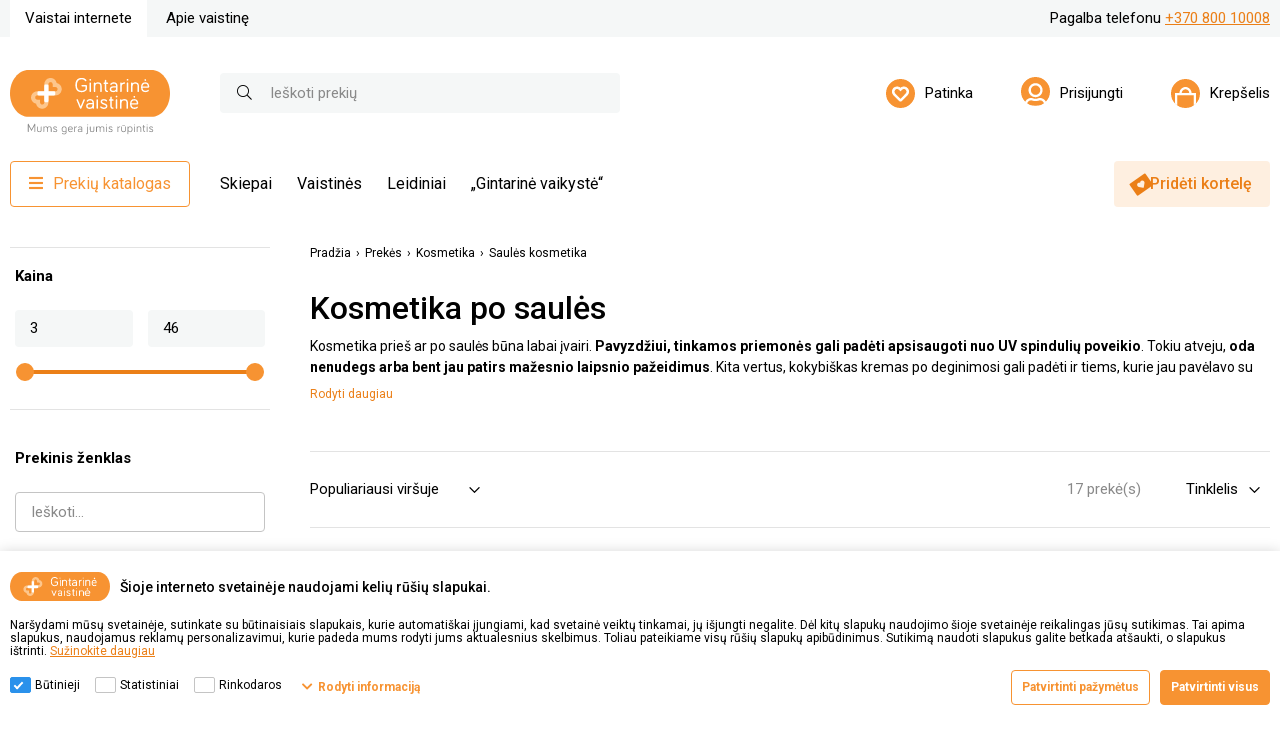

--- FILE ---
content_type: text/html; charset=utf-8
request_url: https://www.gintarine.lt/kosmetika-po-saules
body_size: 67090
content:
<!DOCTYPE html><html lang="lt" class="html-category-page"><head><title>Kosmetika po saul&#x117;s | Gintarin&#x117; vaistin&#x117;</title><meta charset="UTF-8"><meta name="description" content="Kosmetika po saulės. Pirkite internetu. Akcijos programos „Draugystė“ nariams. Gintarinė vaistinė - Mums gera jumis rūpintis."><meta name="keywords" content=""><meta name="generator" content="nopCommerce"><meta name="viewport" content="width=device-width, initial-scale=1.0, user-scalable=0, minimum-scale=1.0, maximum-scale=1.0"><meta name="verify-paysera" content="4e374ae21744a2dd56a8e45f128e0eff"><meta name="format-detection" content="telephone=no"><script src="https://kit.fontawesome.com/f0533015a7.js" crossorigin="anonymous"></script><link rel="preconnect" href="https://fonts.gstatic.com"><link href="https://fonts.googleapis.com/css2?family=Roboto:wght@400;500;700&amp;display=swap" rel="stylesheet"><script id="Cookiebot" src="https://consent.cookiebot.com/uc.js" data-cbid="c4f1b7d5-046e-49b5-b0d3-5b538c6d41b5" data-blockingmode="auto" type="text/javascript"></script><script data-cookieconsent="ignore">(function(n,t,i,r,u){n[r]=n[r]||[];n[r].push({"gtm.start":(new Date).getTime(),event:"gtm.js"});var e=t.getElementsByTagName(i)[0],f=t.createElement(i),o=r!="dataLayer"?"&l="+r:"";f.async=!0;f.src="https://www.googletagmanager.com/gtm.js?id="+u+o;e.parentNode.insertBefore(f,e)})(window,document,"script","dataLayer","GTM-578RJ6V")</script><script type="text/javascript">function pushArgumentsToDataLayer(n){window.dataLayer.push({event:n})}function CookiebotCallback_OnAccept(){Cookiebot.consent.marketing&&pushArgumentsToDataLayer("cookie_consent_marketing");Cookiebot.consent.statistics&&pushArgumentsToDataLayer("cookie_consent_statistics");Cookiebot.consent.preferences&&pushArgumentsToDataLayer("cookie_consent_preferences")}window.dataLayer=window.dataLayer||[]</script><script src="https://browser.sentry-cdn.com/9.34.0/bundle.tracing.min.js" integrity="sha384-cRQDJUZkpn4UvmWYrVsTWGTyulY9B4H5Tp2s75ZVjkIAuu1TIxzabF3TiyubOsQ8" crossorigin="anonymous"></script><script src="https://browser.sentry-cdn.com/9.34.0/captureconsole.min.js" integrity="sha384-66nF4idQssprGUifiMnsf2w9SHKWCnd+r9H02ChGcFcQdeJQek7yuysn2rQsIUff" crossorigin="anonymous"></script><script src="https://browser.sentry-cdn.com/9.34.0/httpclient.min.js" integrity="sha384-wHaUcT6SWhR0QYVVWApTrXIzDwdC7M5aOwDEwceokw7PejnQ/+o/YQltfZ8AiY90" crossorigin="anonymous"></script><script>Sentry.init({dsn:"https://f838920e409008dc730ccff4b7142de2@o4509671293648896.ingest.de.sentry.io/4509796791156816",sendDefaultPii:!0,release:"v4.3.2399 [6249]",environment:"Production",sampleRate:parseFloat(.2),integrations:[Sentry.captureConsoleIntegration({levels:["error"]}),Sentry.httpClientIntegration({failedRequestStatusCodes:[[400,599]]})]});Sentry.setUser({id:""});Sentry.setTag("project","Gintarin&#x117;");Sentry.setTag("server","pd0ldwk000DV0");Sentry.setTag("instanceID","2b313c24b083392ad24d6f09d1247d8c2b7b079b080b1c3a6b6f8690c68a9499")</script><link href="/bundles/nbhwmzfr-fogn-2yepy8ywlgdp7ym0ws148o-grset0.min.css" rel="stylesheet"><link rel="canonical" href="https://www.gintarine.lt/kosmetika-po-saules"><link rel="apple-touch-icon" sizes="180x180" href="/icons/icons_1/apple-touch-icon.png"><link rel="icon" type="image/png" sizes="32x32" href="/icons/icons_1/favicon-32x32.png"><link rel="icon" type="image/png" sizes="192x192" href="/icons/icons_1/android-chrome-192x192.png"><link rel="icon" type="image/png" sizes="16x16" href="/icons/icons_1/favicon-16x16.png"><link rel="manifest" href="/icons/icons_1/site.webmanifest"><link rel="mask-icon" href="/icons/icons_1/safari-pinned-tab.svg" color="#5bbad5"><link rel="shortcut icon" href="/icons/icons_1/favicon.ico"><meta name="msapplication-TileColor" content="#2d89ef"><meta name="msapplication-TileImage" content="/icons/icons_1/mstile-144x144.png"><meta name="msapplication-config" content="/icons/icons_1/browserconfig.xml"><meta name="theme-color" content="#ffffff"><body class="category-page-body"><form id="__AjaxAntiForgeryForm" action="#" method="post"><input name="__RequestVerificationToken" type="hidden" value="CfDJ8N-M9l_OaGBOmM6jsdXYNCt0_o4X8zhy5CVxmPL0FUTibOeDRItB4icglLVs-3JLsdMFHglGaOf-RWGB-nkXMoFgkQS49qck-8L2TtMNle_m0CnHMRnuChqiVMYL57d8ZsLYgQyeTMFUCSWDx5XB48c"></form><div class="master-wrapper-page"><div id="notificationBar" class="notification-bar"></div><div class="ColumnsOneFull container-root"><header class="header-mobile"><div class="container"><div class="navigation"><div class="logo"><a href="/"> <img alt="Gintarinė vaistinė" src="/Plugins/Limedika.Plugin.Web.Pharmacy/Themes/Phoenix/Content/img/gv-logo.svg"> </a></div><nav class="user-controls"> <a class="user-controls__link" href="/login"> <img src="/Plugins/Limedika.Plugin.Web.Pharmacy/Themes/Phoenix/Content/img/user-controls-icons/account.svg" alt="Prisijungti"> </a> <a class="user-controls__link user-controls__cart" href="/cart" onclick="return event.preventDefault(),!1"><div class="user-controls__cart-img"><img src="/Plugins/Limedika.Plugin.Web.Pharmacy/Themes/Phoenix/Content/img/user-controls-icons/bag.svg" alt="Krepšelis"></div></a> <button class="mobile-navigation-btn"><i class="far fa-bars"></i></button><div class="navigation-main"><div class="navigation__buttons"><div class="navigation-catalog"><button class="btn btn__primary catalog-btn" disabled><i class="fas fa-bars"></i>Prekių katalogas</button><div class="navigation-card"><div class="navigation-card__back"><i class="far fa-chevron-left"></i>Atgal</div><h2 class="navigation-card__title">Prekių katalogas</h2><div class="navigation-card__content"><ul class="navigation-catalog__list level-0"><li class="navigation-catalog__list-item"><a class="navigation-catalog__link" href="/akcijos-4"> <i class="fa-fw far fas fa-percent"></i> Akcijos <i class="far fa-chevron-right"></i> </a><div class="navigation-card"><div class="navigation-card__back"><i class="far fa-chevron-left"></i>Atgal</div><h2 class="navigation-card__title">Akcijos</h2><div class="navigation-card__content"><ul class="navigation-catalog__list level-1"><li class="navigation-catalog__list-item"><a class="navigation-catalog__link" href="/gruodis-3"> Gruodis<i class="far fa-chevron-right"></i> </a><div class="navigation-card"><div class="navigation-card__back"><i class="far fa-chevron-left"></i>Atgal</div><h2 class="navigation-card__title">Gruodis</h2><div class="navigation-card__content"><ul class="navigation-catalog__list level-2"><li class="navigation-catalog__list-item"><a class="navigation-catalog__link" href="/maisto-papildai-40"> Maisto papildai -40% perkant 2 ar daugiau </a><li class="navigation-catalog__list-item"><a class="navigation-catalog__link" href="/500-pamegtu-prekiu-50"> 500&#x2B; pam&#x117;gt&#x173; preki&#x173; -50% perkant u&#x17E; 9 eur </a><li class="navigation-catalog__list-item"><a class="navigation-catalog__link" href="/-40-perkant-2-ar-daugiau-prekes"> -40% perkant 2 ar daugiau prekes </a><li class="navigation-catalog__list-item"><a class="navigation-catalog__link" href="/grozio-muge"> Gro&#x17E;io mug&#x117; </a><li class="navigation-catalog__list-item"><a class="navigation-catalog__link" href="/maisto-papildai-gerai-savijautai-3"> Maisto papildai gerai savijautai </a><li class="navigation-catalog__list-item"><a class="navigation-catalog__link" href="/preparatai-virskinimui-2"> Preparatai vir&#x161;kinimui </a><li class="navigation-catalog__list-item"><a class="navigation-catalog__link" href="/atrinktai-kosmetikai-40"> Atrinktai kosmetikai -40% </a><li class="navigation-catalog__list-item"><a class="navigation-catalog__link" href="/maisto-papildai-groziui-ir-lieknejimui"> Maisto papildai gro&#x17E;iui ir liekn&#x117;jimui </a><li class="navigation-catalog__list-item"><a class="navigation-catalog__link" href="/sveikatingumo-prietaisai-2"> Sveikatingumo prietaisai </a><li class="navigation-catalog__list-item"><a class="navigation-catalog__link" href="/leidinio-akcijos-22"> Leidinio akcijos </a><li class="navigation-catalog__list-item"><a class="navigation-catalog__link" href="/mazu-kainu-lentyna-23"> Ma&#x17E;&#x173; kain&#x173; lentyna </a></ul></div></div></ul></div></div><li class="navigation-catalog__list-item"><a class="navigation-catalog__link" href="/kaledos-2"> <i class="fa-fw far fas fa-gift"></i> Kal&#x117;dos <i class="far fa-chevron-right"></i> </a><div class="navigation-card"><div class="navigation-card__back"><i class="far fa-chevron-left"></i>Atgal</div><h2 class="navigation-card__title">Kal&#x117;dos</h2><div class="navigation-card__content"><ul class="navigation-catalog__list level-1"><li class="navigation-catalog__list-item"><a class="navigation-catalog__link" href="/dovanos-grozio-puoseletojoms"> Dovanos gro&#x17E;io puosel&#x117;tojoms </a><li class="navigation-catalog__list-item"><a class="navigation-catalog__link" href="/dovanos-mylimiausiems-seneliams"> Dovanos mylimiausiems seneliams </a><li class="navigation-catalog__list-item"><a class="navigation-catalog__link" href="/dovanos-padukusiems-maziesiems"> Dovanos pad&#x16B;kusiems ma&#x17E;iesiems </a><li class="navigation-catalog__list-item"><a class="navigation-catalog__link" href="/dovanos-sauniausiems-teciams"> Dovanos &#x161;auniausiems t&#x117;&#x10D;iams </a><li class="navigation-catalog__list-item"><a class="navigation-catalog__link" href="/dovanos-rupestingiausioms-mamoms"> Dovanos r&#x16B;pestingiausioms mamoms </a><li class="navigation-catalog__list-item"><a class="navigation-catalog__link" href="/dovanos-sporto-entuziastams"> Dovanos sporto entuziastams </a><li class="navigation-catalog__list-item"><a class="navigation-catalog__link" href="/dovanu-rinkiniai-3"> Dovan&#x173; rinkiniai </a></ul></div></div><li class="navigation-catalog__list-item"><a class="navigation-catalog__link" href="/dovanu-kuponai"> <i class="fa-fw far fas fa-gift-card"></i> Dovan&#x173; kuponai </a><li class="navigation-catalog__list-item"><a class="navigation-catalog__link" href="/akys-2"> <i class="fa-fw far far fa-eye"></i> Akys <i class="far fa-chevron-right"></i> </a><div class="navigation-card"><div class="navigation-card__back"><i class="far fa-chevron-left"></i>Atgal</div><h2 class="navigation-card__title">Akys</h2><div class="navigation-card__content"><ul class="navigation-catalog__list level-1"><li class="navigation-catalog__list-item"><a class="navigation-catalog__link" href="/kontaktiniu-lesiu-skysciai"> Kontaktini&#x173; l&#x119;&#x161;i&#x173; skys&#x10D;iai </a><li class="navigation-catalog__list-item"><a class="navigation-catalog__link" href="/kontaktiniai-lesiai-3"> Kontaktiniai l&#x119;&#x161;iai </a><li class="navigation-catalog__list-item"><a class="navigation-catalog__link" href="/maisto-papildai-akims"> Maisto papildai akims<i class="far fa-chevron-right"></i> </a><div class="navigation-card"><div class="navigation-card__back"><i class="far fa-chevron-left"></i>Atgal</div><h2 class="navigation-card__title">Maisto papildai akims</h2><div class="navigation-card__content"><ul class="navigation-catalog__list level-2"><li class="navigation-catalog__list-item"><a class="navigation-catalog__link" href="/guminukai-2"> Guminukai </a><li class="navigation-catalog__list-item"><a class="navigation-catalog__link" href="/kapsules"> Kapsul&#x117;s </a><li class="navigation-catalog__list-item"><a class="navigation-catalog__link" href="/milteliai"> Milteliai </a><li class="navigation-catalog__list-item"><a class="navigation-catalog__link" href="/tabletes-2"> Tablet&#x117;s </a></ul></div></div><li class="navigation-catalog__list-item"><a class="navigation-catalog__link" href="/pazeistoms-akims"> Pa&#x17E;eistoms akims<i class="far fa-chevron-right"></i> </a><div class="navigation-card"><div class="navigation-card__back"><i class="far fa-chevron-left"></i>Atgal</div><h2 class="navigation-card__title">Pa&#x17E;eistoms akims</h2><div class="navigation-card__content"><ul class="navigation-catalog__list level-2"><li class="navigation-catalog__list-item"><a class="navigation-catalog__link" href="/gelis-2"> Gelis </a><li class="navigation-catalog__list-item"><a class="navigation-catalog__link" href="/lasai"> La&#x161;ai </a></ul></div></div><li class="navigation-catalog__list-item"><a class="navigation-catalog__link" href="/sausoms-akims"> Sausoms akims<i class="far fa-chevron-right"></i> </a><div class="navigation-card"><div class="navigation-card__back"><i class="far fa-chevron-left"></i>Atgal</div><h2 class="navigation-card__title">Sausoms akims</h2><div class="navigation-card__content"><ul class="navigation-catalog__list level-2"><li class="navigation-catalog__list-item"><a class="navigation-catalog__link" href="/gelis-3"> Gelis </a><li class="navigation-catalog__list-item"><a class="navigation-catalog__link" href="/lasai-2"> La&#x161;ai </a><li class="navigation-catalog__list-item"><a class="navigation-catalog__link" href="/purskalas"> Pur&#x161;kalas </a><li class="navigation-catalog__list-item"><a class="navigation-catalog__link" href="/serveteles"> Servet&#x117;l&#x117;s </a><li class="navigation-catalog__list-item"><a class="navigation-catalog__link" href="/tepalai-3"> Tepalai </a></ul></div></div><li class="navigation-catalog__list-item"><a class="navigation-catalog__link" href="/sudirgusioms-akims"> Sudirgusioms akims<i class="far fa-chevron-right"></i> </a><div class="navigation-card"><div class="navigation-card__back"><i class="far fa-chevron-left"></i>Atgal</div><h2 class="navigation-card__title">Sudirgusioms akims</h2><div class="navigation-card__content"><ul class="navigation-catalog__list level-2"><li class="navigation-catalog__list-item"><a class="navigation-catalog__link" href="/lasai-3"> La&#x161;ai </a></ul></div></div></ul></div></div><li class="navigation-catalog__list-item"><a class="navigation-catalog__link" href="/arbatos-ir-specializuotas-maistas"> <i class="fa-fw far fas fa-coffee"></i> Arbatos ir spec. maistas <i class="far fa-chevron-right"></i> </a><div class="navigation-card"><div class="navigation-card__back"><i class="far fa-chevron-left"></i>Atgal</div><h2 class="navigation-card__title">Arbatos ir spec. maistas</h2><div class="navigation-card__content"><ul class="navigation-catalog__list level-1"><li class="navigation-catalog__list-item"><a class="navigation-catalog__link" href="/arbatos"> Arbatos<i class="far fa-chevron-right"></i> </a><div class="navigation-card"><div class="navigation-card__back"><i class="far fa-chevron-left"></i>Atgal</div><h2 class="navigation-card__title">Arbatos</h2><div class="navigation-card__content"><ul class="navigation-catalog__list level-2"><li class="navigation-catalog__list-item"><a class="navigation-catalog__link" href="/misiniai"> Mi&#x161;iniai<i class="far fa-chevron-right"></i> </a><div class="navigation-card"><div class="navigation-card__back"><i class="far fa-chevron-left"></i>Atgal</div><h2 class="navigation-card__title">Mi&#x161;iniai</h2><div class="navigation-card__content"><ul class="navigation-catalog__list level-3"><li class="navigation-catalog__list-item"><a class="navigation-catalog__link" href="/arbatos-cholesteroliui-mazinti"> Arbatos cholesteroliui ma&#x17E;inti<i class="far fa-chevron-right"></i> </a><div class="navigation-card"><div class="navigation-card__back"><i class="far fa-chevron-left"></i>Atgal</div><h2 class="navigation-card__title">Arbatos cholesteroliui ma&#x17E;inti</h2><div class="navigation-card__content"><ul class="navigation-catalog__list level-4"><li class="navigation-catalog__list-item"><a class="navigation-catalog__link" href="/pakeliais-16"> Pakeliais </a></ul></div></div><li class="navigation-catalog__list-item"><a class="navigation-catalog__link" href="/arbatos-diabetikams"> Arbatos diabetikams<i class="far fa-chevron-right"></i> </a><div class="navigation-card"><div class="navigation-card__back"><i class="far fa-chevron-left"></i>Atgal</div><h2 class="navigation-card__title">Arbatos diabetikams</h2><div class="navigation-card__content"><ul class="navigation-catalog__list level-4"><li class="navigation-catalog__list-item"><a class="navigation-catalog__link" href="/biri-9"> Biri </a><li class="navigation-catalog__list-item"><a class="navigation-catalog__link" href="/pakeliais-17"> Pakeliais </a></ul></div></div><li class="navigation-catalog__list-item"><a class="navigation-catalog__link" href="/arbatos-groziui"> Arbatos gro&#x17E;iui<i class="far fa-chevron-right"></i> </a><div class="navigation-card"><div class="navigation-card__back"><i class="far fa-chevron-left"></i>Atgal</div><h2 class="navigation-card__title">Arbatos gro&#x17E;iui</h2><div class="navigation-card__content"><ul class="navigation-catalog__list level-4"><li class="navigation-catalog__list-item"><a class="navigation-catalog__link" href="/biri-10"> Biri </a><li class="navigation-catalog__list-item"><a class="navigation-catalog__link" href="/pakeliais-18"> Pakeliais </a></ul></div></div><li class="navigation-catalog__list-item"><a class="navigation-catalog__link" href="/arbatos-imunitetui"> Arbatos imunitetui<i class="far fa-chevron-right"></i> </a><div class="navigation-card"><div class="navigation-card__back"><i class="far fa-chevron-left"></i>Atgal</div><h2 class="navigation-card__title">Arbatos imunitetui</h2><div class="navigation-card__content"><ul class="navigation-catalog__list level-4"><li class="navigation-catalog__list-item"><a class="navigation-catalog__link" href="/biri-11"> Biri </a><li class="navigation-catalog__list-item"><a class="navigation-catalog__link" href="/pakeliais-19"> Pakeliais </a></ul></div></div><li class="navigation-catalog__list-item"><a class="navigation-catalog__link" href="/arbatos-kepenu-funkcijai-gerinti"> Arbatos kepen&#x173; funkcijai gerinti<i class="far fa-chevron-right"></i> </a><div class="navigation-card"><div class="navigation-card__back"><i class="far fa-chevron-left"></i>Atgal</div><h2 class="navigation-card__title">Arbatos kepen&#x173; funkcijai gerinti</h2><div class="navigation-card__content"><ul class="navigation-catalog__list level-4"><li class="navigation-catalog__list-item"><a class="navigation-catalog__link" href="/biri-12"> Biri </a><li class="navigation-catalog__list-item"><a class="navigation-catalog__link" href="/pakeliais-20"> Pakeliais </a></ul></div></div><li class="navigation-catalog__list-item"><a class="navigation-catalog__link" href="/arbatos-lieknejimui"> Arbatos liekn&#x117;jimui<i class="far fa-chevron-right"></i> </a><div class="navigation-card"><div class="navigation-card__back"><i class="far fa-chevron-left"></i>Atgal</div><h2 class="navigation-card__title">Arbatos liekn&#x117;jimui</h2><div class="navigation-card__content"><ul class="navigation-catalog__list level-4"><li class="navigation-catalog__list-item"><a class="navigation-catalog__link" href="/biri-13"> Biri </a><li class="navigation-catalog__list-item"><a class="navigation-catalog__link" href="/pakeliais-21"> Pakeliais </a></ul></div></div><li class="navigation-catalog__list-item"><a class="navigation-catalog__link" href="/arbatos-nuo-kosulio"> Arbatos nuo kosulio<i class="far fa-chevron-right"></i> </a><div class="navigation-card"><div class="navigation-card__back"><i class="far fa-chevron-left"></i>Atgal</div><h2 class="navigation-card__title">Arbatos nuo kosulio</h2><div class="navigation-card__content"><ul class="navigation-catalog__list level-4"><li class="navigation-catalog__list-item"><a class="navigation-catalog__link" href="/biri-14"> Biri </a><li class="navigation-catalog__list-item"><a class="navigation-catalog__link" href="/pakeliais-22"> Pakeliais </a></ul></div></div><li class="navigation-catalog__list-item"><a class="navigation-catalog__link" href="/arbatos-nuo-persalimo"> Arbatos nuo per&#x161;alimo<i class="far fa-chevron-right"></i> </a><div class="navigation-card"><div class="navigation-card__back"><i class="far fa-chevron-left"></i>Atgal</div><h2 class="navigation-card__title">Arbatos nuo per&#x161;alimo</h2><div class="navigation-card__content"><ul class="navigation-catalog__list level-4"><li class="navigation-catalog__list-item"><a class="navigation-catalog__link" href="/biri-2"> Biri </a><li class="navigation-catalog__list-item"><a class="navigation-catalog__link" href="/pakeliais-3"> Pakeliais </a></ul></div></div><li class="navigation-catalog__list-item"><a class="navigation-catalog__link" href="/arbatos-nuo-virskinimo-sutrikimu"> Arbatos nuo vir&#x161;kinimo sutrikim&#x173;<i class="far fa-chevron-right"></i> </a><div class="navigation-card"><div class="navigation-card__back"><i class="far fa-chevron-left"></i>Atgal</div><h2 class="navigation-card__title">Arbatos nuo vir&#x161;kinimo sutrikim&#x173;</h2><div class="navigation-card__content"><ul class="navigation-catalog__list level-4"><li class="navigation-catalog__list-item"><a class="navigation-catalog__link" href="/biri-3"> Biri </a><li class="navigation-catalog__list-item"><a class="navigation-catalog__link" href="/pakeliais-4"> Pakeliais </a></ul></div></div><li class="navigation-catalog__list-item"><a class="navigation-catalog__link" href="/arbatos-organizmo-valymui"> Arbatos organizmo valymui<i class="far fa-chevron-right"></i> </a><div class="navigation-card"><div class="navigation-card__back"><i class="far fa-chevron-left"></i>Atgal</div><h2 class="navigation-card__title">Arbatos organizmo valymui</h2><div class="navigation-card__content"><ul class="navigation-catalog__list level-4"><li class="navigation-catalog__list-item"><a class="navigation-catalog__link" href="/pakeliais-5"> Pakeliais </a></ul></div></div><li class="navigation-catalog__list-item"><a class="navigation-catalog__link" href="/arbatos-prieshemorojines"> Arbatos prie&#x161;hemorojin&#x117;s<i class="far fa-chevron-right"></i> </a><div class="navigation-card"><div class="navigation-card__back"><i class="far fa-chevron-left"></i>Atgal</div><h2 class="navigation-card__title">Arbatos prie&#x161;hemorojin&#x117;s</h2><div class="navigation-card__content"><ul class="navigation-catalog__list level-4"><li class="navigation-catalog__list-item"><a class="navigation-catalog__link" href="/pakeliais-6"> Pakeliais </a></ul></div></div><li class="navigation-catalog__list-item"><a class="navigation-catalog__link" href="/arbatos-prostatai"> Arbatos prostatai<i class="far fa-chevron-right"></i> </a><div class="navigation-card"><div class="navigation-card__back"><i class="far fa-chevron-left"></i>Atgal</div><h2 class="navigation-card__title">Arbatos prostatai</h2><div class="navigation-card__content"><ul class="navigation-catalog__list level-4"><li class="navigation-catalog__list-item"><a class="navigation-catalog__link" href="/biri-4"> Biri </a><li class="navigation-catalog__list-item"><a class="navigation-catalog__link" href="/pakeliais-7"> Pakeliais </a></ul></div></div><li class="navigation-catalog__list-item"><a class="navigation-catalog__link" href="/arbatos-raminancios"> Arbatos raminan&#x10D;ios<i class="far fa-chevron-right"></i> </a><div class="navigation-card"><div class="navigation-card__back"><i class="far fa-chevron-left"></i>Atgal</div><h2 class="navigation-card__title">Arbatos raminan&#x10D;ios</h2><div class="navigation-card__content"><ul class="navigation-catalog__list level-4"><li class="navigation-catalog__list-item"><a class="navigation-catalog__link" href="/biri-5"> Biri </a><li class="navigation-catalog__list-item"><a class="navigation-catalog__link" href="/pakeliais-8"> Pakeliais </a></ul></div></div><li class="navigation-catalog__list-item"><a class="navigation-catalog__link" href="/arbatos-regejimui-gerinti"> Arbatos reg&#x117;jimui gerinti<i class="far fa-chevron-right"></i> </a><div class="navigation-card"><div class="navigation-card__back"><i class="far fa-chevron-left"></i>Atgal</div><h2 class="navigation-card__title">Arbatos reg&#x117;jimui gerinti</h2><div class="navigation-card__content"><ul class="navigation-catalog__list level-4"><li class="navigation-catalog__list-item"><a class="navigation-catalog__link" href="/pakeliais-9"> Pakeliais </a></ul></div></div><li class="navigation-catalog__list-item"><a class="navigation-catalog__link" href="/arbatos-sanariams"> Arbatos s&#x105;nariams<i class="far fa-chevron-right"></i> </a><div class="navigation-card"><div class="navigation-card__back"><i class="far fa-chevron-left"></i>Atgal</div><h2 class="navigation-card__title">Arbatos s&#x105;nariams</h2><div class="navigation-card__content"><ul class="navigation-catalog__list level-4"><li class="navigation-catalog__list-item"><a class="navigation-catalog__link" href="/pakeliais-10"> Pakeliais </a></ul></div></div><li class="navigation-catalog__list-item"><a class="navigation-catalog__link" href="/arbatos-sirdziai"> Arbatos &#x161;ird&#x17E;iai<i class="far fa-chevron-right"></i> </a><div class="navigation-card"><div class="navigation-card__back"><i class="far fa-chevron-left"></i>Atgal</div><h2 class="navigation-card__title">Arbatos &#x161;ird&#x17E;iai</h2><div class="navigation-card__content"><ul class="navigation-catalog__list level-4"><li class="navigation-catalog__list-item"><a class="navigation-catalog__link" href="/biri-6"> Biri </a><li class="navigation-catalog__list-item"><a class="navigation-catalog__link" href="/pakeliais-11"> Pakeliais </a></ul></div></div><li class="navigation-catalog__list-item"><a class="navigation-catalog__link" href="/arbatos-slapimo-takams"> Arbatos &#x161;lapimo takams<i class="far fa-chevron-right"></i> </a><div class="navigation-card"><div class="navigation-card__back"><i class="far fa-chevron-left"></i>Atgal</div><h2 class="navigation-card__title">Arbatos &#x161;lapimo takams</h2><div class="navigation-card__content"><ul class="navigation-catalog__list level-4"><li class="navigation-catalog__list-item"><a class="navigation-catalog__link" href="/biri-7"> Biri </a><li class="navigation-catalog__list-item"><a class="navigation-catalog__link" href="/pakeliais-12"> Pakeliais </a></ul></div></div><li class="navigation-catalog__list-item"><a class="navigation-catalog__link" href="/arbatos-tulzies-veiklai-gerinti"> Arbatos tul&#x17E;ies veiklai gerinti<i class="far fa-chevron-right"></i> </a><div class="navigation-card"><div class="navigation-card__back"><i class="far fa-chevron-left"></i>Atgal</div><h2 class="navigation-card__title">Arbatos tul&#x17E;ies veiklai gerinti</h2><div class="navigation-card__content"><ul class="navigation-catalog__list level-4"><li class="navigation-catalog__list-item"><a class="navigation-catalog__link" href="/pakeliais-13"> Pakeliais </a></ul></div></div><li class="navigation-catalog__list-item"><a class="navigation-catalog__link" href="/arbatos-viduriams-laisvinti"> Arbatos viduriams laisvinti<i class="far fa-chevron-right"></i> </a><div class="navigation-card"><div class="navigation-card__back"><i class="far fa-chevron-left"></i>Atgal</div><h2 class="navigation-card__title">Arbatos viduriams laisvinti</h2><div class="navigation-card__content"><ul class="navigation-catalog__list level-4"><li class="navigation-catalog__list-item"><a class="navigation-catalog__link" href="/pakeliais-14"> Pakeliais </a></ul></div></div><li class="navigation-catalog__list-item"><a class="navigation-catalog__link" href="/gerai-savijautai-9"> Gerai savijautai<i class="far fa-chevron-right"></i> </a><div class="navigation-card"><div class="navigation-card__back"><i class="far fa-chevron-left"></i>Atgal</div><h2 class="navigation-card__title">Gerai savijautai</h2><div class="navigation-card__content"><ul class="navigation-catalog__list level-4"><li class="navigation-catalog__list-item"><a class="navigation-catalog__link" href="/pakeliais-15"> Pakeliais </a></ul></div></div><li class="navigation-catalog__list-item"><a class="navigation-catalog__link" href="/j-balvociutes-arbatos"> J Balvo&#x10D;i&#x16B;t&#x117;s arbatos<i class="far fa-chevron-right"></i> </a><div class="navigation-card"><div class="navigation-card__back"><i class="far fa-chevron-left"></i>Atgal</div><h2 class="navigation-card__title">J Balvo&#x10D;i&#x16B;t&#x117;s arbatos</h2><div class="navigation-card__content"><ul class="navigation-catalog__list level-4"><li class="navigation-catalog__list-item"><a class="navigation-catalog__link" href="/biri-8"> Biri </a></ul></div></div><li class="navigation-catalog__list-item"><a class="navigation-catalog__link" href="/mtreben-arbatos"> M.Treben arbatos </a></ul></div></div><li class="navigation-catalog__list-item"><a class="navigation-catalog__link" href="/vienaruses"> Vienar&#x16B;&#x161;&#x117;s<i class="far fa-chevron-right"></i> </a><div class="navigation-card"><div class="navigation-card__back"><i class="far fa-chevron-left"></i>Atgal</div><h2 class="navigation-card__title">Vienar&#x16B;&#x161;&#x117;s</h2><div class="navigation-card__content"><ul class="navigation-catalog__list level-3"><li class="navigation-catalog__list-item"><a class="navigation-catalog__link" href="/arbatos-vienaruses-a"> A<i class="far fa-chevron-right"></i> </a><div class="navigation-card"><div class="navigation-card__back"><i class="far fa-chevron-left"></i>Atgal</div><h2 class="navigation-card__title">A</h2><div class="navigation-card__content"><ul class="navigation-catalog__list level-4"><li class="navigation-catalog__list-item"><a class="navigation-catalog__link" href="/arbatos-ajerai"> Arbatos - ajerai<i class="far fa-chevron-right"></i> </a><div class="navigation-card"><div class="navigation-card__back"><i class="far fa-chevron-left"></i>Atgal</div><h2 class="navigation-card__title">Arbatos - ajerai</h2><div class="navigation-card__content"><ul class="navigation-catalog__list level-5"><li class="navigation-catalog__list-item"><a class="navigation-catalog__link" href="/biri-15"> Biri </a><li class="navigation-catalog__list-item"><a class="navigation-catalog__link" href="/pakeliais-23"> Pakeliais </a></ul></div></div><li class="navigation-catalog__list-item"><a class="navigation-catalog__link" href="/arbatos-apyniu-spurgai"> Arbatos - apyni&#x173; spurgai<i class="far fa-chevron-right"></i> </a><div class="navigation-card"><div class="navigation-card__back"><i class="far fa-chevron-left"></i>Atgal</div><h2 class="navigation-card__title">Arbatos - apyni&#x173; spurgai</h2><div class="navigation-card__content"><ul class="navigation-catalog__list level-5"><li class="navigation-catalog__list-item"><a class="navigation-catalog__link" href="/biri-16"> Biri </a></ul></div></div><li class="navigation-catalog__list-item"><a class="navigation-catalog__link" href="/arbatos-asiukliai"> Arbatos - asi&#x16B;kliai<i class="far fa-chevron-right"></i> </a><div class="navigation-card"><div class="navigation-card__back"><i class="far fa-chevron-left"></i>Atgal</div><h2 class="navigation-card__title">Arbatos - asi&#x16B;kliai</h2><div class="navigation-card__content"><ul class="navigation-catalog__list level-5"><li class="navigation-catalog__list-item"><a class="navigation-catalog__link" href="/biri-17"> Biri </a><li class="navigation-catalog__list-item"><a class="navigation-catalog__link" href="/pakeliais-24"> Pakeliais </a></ul></div></div><li class="navigation-catalog__list-item"><a class="navigation-catalog__link" href="/arbatos-avieciu-lapai"> Arbatos - avie&#x10D;i&#x173; lapai<i class="far fa-chevron-right"></i> </a><div class="navigation-card"><div class="navigation-card__back"><i class="far fa-chevron-left"></i>Atgal</div><h2 class="navigation-card__title">Arbatos - avie&#x10D;i&#x173; lapai</h2><div class="navigation-card__content"><ul class="navigation-catalog__list level-5"><li class="navigation-catalog__list-item"><a class="navigation-catalog__link" href="/biri-18"> Biri </a></ul></div></div><li class="navigation-catalog__list-item"><a class="navigation-catalog__link" href="/arbatos-azuolu-zieve"> Arbatos - &#x105;&#x17E;uol&#x173; &#x17E;iev&#x117;<i class="far fa-chevron-right"></i> </a><div class="navigation-card"><div class="navigation-card__back"><i class="far fa-chevron-left"></i>Atgal</div><h2 class="navigation-card__title">Arbatos - &#x105;&#x17E;uol&#x173; &#x17E;iev&#x117;</h2><div class="navigation-card__content"><ul class="navigation-catalog__list level-5"><li class="navigation-catalog__list-item"><a class="navigation-catalog__link" href="/biri-19"> Biri </a><li class="navigation-catalog__list-item"><a class="navigation-catalog__link" href="/pakeliais-25"> Pakeliais </a></ul></div></div></ul></div></div><li class="navigation-catalog__list-item"><a class="navigation-catalog__link" href="/arbatos-vienaruses-b"> B<i class="far fa-chevron-right"></i> </a><div class="navigation-card"><div class="navigation-card__back"><i class="far fa-chevron-left"></i>Atgal</div><h2 class="navigation-card__title">B</h2><div class="navigation-card__content"><ul class="navigation-catalog__list level-4"><li class="navigation-catalog__list-item"><a class="navigation-catalog__link" href="/arbatos-berzu-lapai"> Arbatos - ber&#x17E;&#x173; lapai<i class="far fa-chevron-right"></i> </a><div class="navigation-card"><div class="navigation-card__back"><i class="far fa-chevron-left"></i>Atgal</div><h2 class="navigation-card__title">Arbatos - ber&#x17E;&#x173; lapai</h2><div class="navigation-card__content"><ul class="navigation-catalog__list level-5"><li class="navigation-catalog__list-item"><a class="navigation-catalog__link" href="/biri-51"> Biri </a></ul></div></div><li class="navigation-catalog__list-item"><a class="navigation-catalog__link" href="/arbatos-bitkresliu-zole"> Arbatos - bitkr&#x117;sli&#x173; &#x17E;ol&#x117;<i class="far fa-chevron-right"></i> </a><div class="navigation-card"><div class="navigation-card__back"><i class="far fa-chevron-left"></i>Atgal</div><h2 class="navigation-card__title">Arbatos - bitkr&#x117;sli&#x173; &#x17E;ol&#x117;</h2><div class="navigation-card__content"><ul class="navigation-catalog__list level-5"><li class="navigation-catalog__list-item"><a class="navigation-catalog__link" href="/biri-52"> Biri </a><li class="navigation-catalog__list-item"><a class="navigation-catalog__link" href="/pakeliais-44"> Pakeliais </a></ul></div></div><li class="navigation-catalog__list-item"><a class="navigation-catalog__link" href="/arbatos-brukniu-lapai"> Arbatos - brukni&#x173; lapai<i class="far fa-chevron-right"></i> </a><div class="navigation-card"><div class="navigation-card__back"><i class="far fa-chevron-left"></i>Atgal</div><h2 class="navigation-card__title">Arbatos - brukni&#x173; lapai</h2><div class="navigation-card__content"><ul class="navigation-catalog__list level-5"><li class="navigation-catalog__list-item"><a class="navigation-catalog__link" href="/biri-53"> Biri </a><li class="navigation-catalog__list-item"><a class="navigation-catalog__link" href="/pakeliais-45"> Pakeliais </a></ul></div></div></ul></div></div><li class="navigation-catalog__list-item"><a class="navigation-catalog__link" href="/arbatos-vienaruses-c"> &#x10C;<i class="far fa-chevron-right"></i> </a><div class="navigation-card"><div class="navigation-card__back"><i class="far fa-chevron-left"></i>Atgal</div><h2 class="navigation-card__title">&#x10C;</h2><div class="navigation-card__content"><ul class="navigation-catalog__list level-4"><li class="navigation-catalog__list-item"><a class="navigation-catalog__link" href="/arbatos-ciobreliai"> Arbatos - &#x10D;iobreliai<i class="far fa-chevron-right"></i> </a><div class="navigation-card"><div class="navigation-card__back"><i class="far fa-chevron-left"></i>Atgal</div><h2 class="navigation-card__title">Arbatos - &#x10D;iobreliai</h2><div class="navigation-card__content"><ul class="navigation-catalog__list level-5"><li class="navigation-catalog__list-item"><a class="navigation-catalog__link" href="/biri-54"> Biri </a><li class="navigation-catalog__list-item"><a class="navigation-catalog__link" href="/pakeliais-46"> Pakeliais </a></ul></div></div></ul></div></div><li class="navigation-catalog__list-item"><a class="navigation-catalog__link" href="/arbatos-vienaruses-d"> D<i class="far fa-chevron-right"></i> </a><div class="navigation-card"><div class="navigation-card__back"><i class="far fa-chevron-left"></i>Atgal</div><h2 class="navigation-card__title">D</h2><div class="navigation-card__content"><ul class="navigation-catalog__list level-4"><li class="navigation-catalog__list-item"><a class="navigation-catalog__link" href="/arbatos-debesylai"> Arbatos - debesylai<i class="far fa-chevron-right"></i> </a><div class="navigation-card"><div class="navigation-card__back"><i class="far fa-chevron-left"></i>Atgal</div><h2 class="navigation-card__title">Arbatos - debesylai</h2><div class="navigation-card__content"><ul class="navigation-catalog__list level-5"><li class="navigation-catalog__list-item"><a class="navigation-catalog__link" href="/biri-55"> Biri </a><li class="navigation-catalog__list-item"><a class="navigation-catalog__link" href="/pakeliais-47"> Pakeliais </a></ul></div></div><li class="navigation-catalog__list-item"><a class="navigation-catalog__link" href="/arbatos-dilgeles"> Arbatos - dilg&#x117;l&#x117;s<i class="far fa-chevron-right"></i> </a><div class="navigation-card"><div class="navigation-card__back"><i class="far fa-chevron-left"></i>Atgal</div><h2 class="navigation-card__title">Arbatos - dilg&#x117;l&#x117;s</h2><div class="navigation-card__content"><ul class="navigation-catalog__list level-5"><li class="navigation-catalog__list-item"><a class="navigation-catalog__link" href="/biri-56"> Biri </a><li class="navigation-catalog__list-item"><a class="navigation-catalog__link" href="/pakeliais-48"> Pakeliais </a></ul></div></div><li class="navigation-catalog__list-item"><a class="navigation-catalog__link" href="/arbatos-dobilu-ziedai"> Arbatos - dobil&#x173; &#x17E;iedai<i class="far fa-chevron-right"></i> </a><div class="navigation-card"><div class="navigation-card__back"><i class="far fa-chevron-left"></i>Atgal</div><h2 class="navigation-card__title">Arbatos - dobil&#x173; &#x17E;iedai</h2><div class="navigation-card__content"><ul class="navigation-catalog__list level-5"><li class="navigation-catalog__list-item"><a class="navigation-catalog__link" href="/biri-57"> Biri </a></ul></div></div></ul></div></div><li class="navigation-catalog__list-item"><a class="navigation-catalog__link" href="/arbatos-vienaruses-e"> E<i class="far fa-chevron-right"></i> </a><div class="navigation-card"><div class="navigation-card__back"><i class="far fa-chevron-left"></i>Atgal</div><h2 class="navigation-card__title">E</h2><div class="navigation-card__content"><ul class="navigation-catalog__list level-4"><li class="navigation-catalog__list-item"><a class="navigation-catalog__link" href="/arbatos-erskeciu-vaisiai"> Arbatos - er&#x161;k&#x117;&#x10D;i&#x173; vaisiai<i class="far fa-chevron-right"></i> </a><div class="navigation-card"><div class="navigation-card__back"><i class="far fa-chevron-left"></i>Atgal</div><h2 class="navigation-card__title">Arbatos - er&#x161;k&#x117;&#x10D;i&#x173; vaisiai</h2><div class="navigation-card__content"><ul class="navigation-catalog__list level-5"><li class="navigation-catalog__list-item"><a class="navigation-catalog__link" href="/biri-58"> Biri </a><li class="navigation-catalog__list-item"><a class="navigation-catalog__link" href="/pakeliais-49"> Pakeliais </a></ul></div></div><li class="navigation-catalog__list-item"><a class="navigation-catalog__link" href="/arbatos-eukaliptu-lapai"> Arbatos - eukalipt&#x173; lapai<i class="far fa-chevron-right"></i> </a><div class="navigation-card"><div class="navigation-card__back"><i class="far fa-chevron-left"></i>Atgal</div><h2 class="navigation-card__title">Arbatos - eukalipt&#x173; lapai</h2><div class="navigation-card__content"><ul class="navigation-catalog__list level-5"><li class="navigation-catalog__list-item"><a class="navigation-catalog__link" href="/biri-59"> Biri </a></ul></div></div><li class="navigation-catalog__list-item"><a class="navigation-catalog__link" href="/arbatos-eziuoliu-zole"> Arbatos - e&#x17E;iuoli&#x173; &#x17E;ol&#x117;<i class="far fa-chevron-right"></i> </a><div class="navigation-card"><div class="navigation-card__back"><i class="far fa-chevron-left"></i>Atgal</div><h2 class="navigation-card__title">Arbatos - e&#x17E;iuoli&#x173; &#x17E;ol&#x117;</h2><div class="navigation-card__content"><ul class="navigation-catalog__list level-5"><li class="navigation-catalog__list-item"><a class="navigation-catalog__link" href="/biri-60"> Biri </a></ul></div></div></ul></div></div><li class="navigation-catalog__list-item"><a class="navigation-catalog__link" href="/arbatos-vienaruses-g"> G<i class="far fa-chevron-right"></i> </a><div class="navigation-card"><div class="navigation-card__back"><i class="far fa-chevron-left"></i>Atgal</div><h2 class="navigation-card__title">G</h2><div class="navigation-card__content"><ul class="navigation-catalog__list level-4"><li class="navigation-catalog__list-item"><a class="navigation-catalog__link" href="/arbatos-gauromeciu-zole"> Arbatos - gaurome&#x10D;i&#x173; &#x17E;ol&#x117;<i class="far fa-chevron-right"></i> </a><div class="navigation-card"><div class="navigation-card__back"><i class="far fa-chevron-left"></i>Atgal</div><h2 class="navigation-card__title">Arbatos - gaurome&#x10D;i&#x173; &#x17E;ol&#x117;</h2><div class="navigation-card__content"><ul class="navigation-catalog__list level-5"><li class="navigation-catalog__list-item"><a class="navigation-catalog__link" href="/biri-61"> Biri </a><li class="navigation-catalog__list-item"><a class="navigation-catalog__link" href="/pakeliais-50"> Pakeliais </a></ul></div></div><li class="navigation-catalog__list-item"><a class="navigation-catalog__link" href="/arbatos-ginkmedziu-lapai"> Arbatos - ginkmed&#x17E;i&#x173; lapai<i class="far fa-chevron-right"></i> </a><div class="navigation-card"><div class="navigation-card__back"><i class="far fa-chevron-left"></i>Atgal</div><h2 class="navigation-card__title">Arbatos - ginkmed&#x17E;i&#x173; lapai</h2><div class="navigation-card__content"><ul class="navigation-catalog__list level-5"><li class="navigation-catalog__list-item"><a class="navigation-catalog__link" href="/biri-62"> Biri </a><li class="navigation-catalog__list-item"><a class="navigation-catalog__link" href="/pakeliais-51"> Pakeliais </a></ul></div></div><li class="navigation-catalog__list-item"><a class="navigation-catalog__link" href="/arbatos-gyslocio-lapai"> Arbatos - gyslo&#x10D;io lapai<i class="far fa-chevron-right"></i> </a><div class="navigation-card"><div class="navigation-card__back"><i class="far fa-chevron-left"></i>Atgal</div><h2 class="navigation-card__title">Arbatos - gyslo&#x10D;io lapai</h2><div class="navigation-card__content"><ul class="navigation-catalog__list level-5"><li class="navigation-catalog__list-item"><a class="navigation-catalog__link" href="/biri-63"> Biri </a></ul></div></div><li class="navigation-catalog__list-item"><a class="navigation-catalog__link" href="/arbatos-gudobeles"> Arbatos - gudobel&#x117;s<i class="far fa-chevron-right"></i> </a><div class="navigation-card"><div class="navigation-card__back"><i class="far fa-chevron-left"></i>Atgal</div><h2 class="navigation-card__title">Arbatos - gudobel&#x117;s</h2><div class="navigation-card__content"><ul class="navigation-catalog__list level-5"><li class="navigation-catalog__list-item"><a class="navigation-catalog__link" href="/biri-64"> Biri </a><li class="navigation-catalog__list-item"><a class="navigation-catalog__link" href="/pakeliais-52"> Pakeliais </a></ul></div></div></ul></div></div><li class="navigation-catalog__list-item"><a class="navigation-catalog__link" href="/arbatos-vienaruses-i"> I<i class="far fa-chevron-right"></i> </a><div class="navigation-card"><div class="navigation-card__back"><i class="far fa-chevron-left"></i>Atgal</div><h2 class="navigation-card__title">I</h2><div class="navigation-card__content"><ul class="navigation-catalog__list level-4"><li class="navigation-catalog__list-item"><a class="navigation-catalog__link" href="/arbatos-inkstazoliu-lapai"> Arbatos - inksta&#x17E;oli&#x173; lapai<i class="far fa-chevron-right"></i> </a><div class="navigation-card"><div class="navigation-card__back"><i class="far fa-chevron-left"></i>Atgal</div><h2 class="navigation-card__title">Arbatos - inksta&#x17E;oli&#x173; lapai</h2><div class="navigation-card__content"><ul class="navigation-catalog__list level-5"><li class="navigation-catalog__list-item"><a class="navigation-catalog__link" href="/biri-65"> Biri </a></ul></div></div><li class="navigation-catalog__list-item"><a class="navigation-catalog__link" href="/arbatos-islandine-kerpena"> Arbatos - islandin&#x117; kerpena<i class="far fa-chevron-right"></i> </a><div class="navigation-card"><div class="navigation-card__back"><i class="far fa-chevron-left"></i>Atgal</div><h2 class="navigation-card__title">Arbatos - islandin&#x117; kerpena</h2><div class="navigation-card__content"><ul class="navigation-catalog__list level-5"><li class="navigation-catalog__list-item"><a class="navigation-catalog__link" href="/biri-66"> Biri </a><li class="navigation-catalog__list-item"><a class="navigation-catalog__link" href="/pakeliais-53"> Pakeliais </a></ul></div></div></ul></div></div><li class="navigation-catalog__list-item"><a class="navigation-catalog__link" href="/arbatos-vienaruses-j"> J<i class="far fa-chevron-right"></i> </a><div class="navigation-card"><div class="navigation-card__back"><i class="far fa-chevron-left"></i>Atgal</div><h2 class="navigation-card__title">J</h2><div class="navigation-card__content"><ul class="navigation-catalog__list level-4"><li class="navigation-catalog__list-item"><a class="navigation-catalog__link" href="/arbatos-jonazoles-zole"> Arbatos - jona&#x17E;ol&#x117;s &#x17E;ol&#x117;<i class="far fa-chevron-right"></i> </a><div class="navigation-card"><div class="navigation-card__back"><i class="far fa-chevron-left"></i>Atgal</div><h2 class="navigation-card__title">Arbatos - jona&#x17E;ol&#x117;s &#x17E;ol&#x117;</h2><div class="navigation-card__content"><ul class="navigation-catalog__list level-5"><li class="navigation-catalog__list-item"><a class="navigation-catalog__link" href="/biri-67"> Biri </a><li class="navigation-catalog__list-item"><a class="navigation-catalog__link" href="/pakeliais-54"> Pakeliais </a></ul></div></div></ul></div></div><li class="navigation-catalog__list-item"><a class="navigation-catalog__link" href="/arbatos-vienaruses-k"> K<i class="far fa-chevron-right"></i> </a><div class="navigation-card"><div class="navigation-card__back"><i class="far fa-chevron-left"></i>Atgal</div><h2 class="navigation-card__title">K</h2><div class="navigation-card__content"><ul class="navigation-catalog__list level-4"><li class="navigation-catalog__list-item"><a class="navigation-catalog__link" href="/arbatos-kadagio-vaisiai"> Arbatos - kadagio vaisiai<i class="far fa-chevron-right"></i> </a><div class="navigation-card"><div class="navigation-card__back"><i class="far fa-chevron-left"></i>Atgal</div><h2 class="navigation-card__title">Arbatos - kadagio vaisiai</h2><div class="navigation-card__content"><ul class="navigation-catalog__list level-5"><li class="navigation-catalog__list-item"><a class="navigation-catalog__link" href="/biri-68"> Biri </a></ul></div></div><li class="navigation-catalog__list-item"><a class="navigation-catalog__link" href="/arbatos-kanapiu"> Arbatos - kanapi&#x173;<i class="far fa-chevron-right"></i> </a><div class="navigation-card"><div class="navigation-card__back"><i class="far fa-chevron-left"></i>Atgal</div><h2 class="navigation-card__title">Arbatos - kanapi&#x173;</h2><div class="navigation-card__content"><ul class="navigation-catalog__list level-5"><li class="navigation-catalog__list-item"><a class="navigation-catalog__link" href="/biri-74"> Biri </a><li class="navigation-catalog__list-item"><a class="navigation-catalog__link" href="/pakeliais-59"> Pakeliais </a></ul></div></div><li class="navigation-catalog__list-item"><a class="navigation-catalog__link" href="/arbatos-kartusis-kietis"> Arbatos - kartusis kietis<i class="far fa-chevron-right"></i> </a><div class="navigation-card"><div class="navigation-card__back"><i class="far fa-chevron-left"></i>Atgal</div><h2 class="navigation-card__title">Arbatos - kartusis kietis</h2><div class="navigation-card__content"><ul class="navigation-catalog__list level-5"><li class="navigation-catalog__list-item"><a class="navigation-catalog__link" href="/biri-69"> Biri </a><li class="navigation-catalog__list-item"><a class="navigation-catalog__link" href="/pakeliais-55"> Pakeliais </a></ul></div></div><li class="navigation-catalog__list-item"><a class="navigation-catalog__link" href="/arbatos-kiaulpieniu-saknys"> Arbatos - kiaulpieni&#x173; &#x161;aknys<i class="far fa-chevron-right"></i> </a><div class="navigation-card"><div class="navigation-card__back"><i class="far fa-chevron-left"></i>Atgal</div><h2 class="navigation-card__title">Arbatos - kiaulpieni&#x173; &#x161;aknys</h2><div class="navigation-card__content"><ul class="navigation-catalog__list level-5"><li class="navigation-catalog__list-item"><a class="navigation-catalog__link" href="/biri-70"> Biri </a><li class="navigation-catalog__list-item"><a class="navigation-catalog__link" href="/pakeliais-58"> Pakeliais </a></ul></div></div><li class="navigation-catalog__list-item"><a class="navigation-catalog__link" href="/arbatos-kmynai"> Arbatos - kmynai<i class="far fa-chevron-right"></i> </a><div class="navigation-card"><div class="navigation-card__back"><i class="far fa-chevron-left"></i>Atgal</div><h2 class="navigation-card__title">Arbatos - kmynai</h2><div class="navigation-card__content"><ul class="navigation-catalog__list level-5"><li class="navigation-catalog__list-item"><a class="navigation-catalog__link" href="/biri-71"> Biri </a><li class="navigation-catalog__list-item"><a class="navigation-catalog__link" href="/pakeliais-56"> Pakeliais </a></ul></div></div><li class="navigation-catalog__list-item"><a class="navigation-catalog__link" href="/arbatos-krapu-vaisiai"> Arbatos - krap&#x173; vaisiai<i class="far fa-chevron-right"></i> </a><div class="navigation-card"><div class="navigation-card__back"><i class="far fa-chevron-left"></i>Atgal</div><h2 class="navigation-card__title">Arbatos - krap&#x173; vaisiai</h2><div class="navigation-card__content"><ul class="navigation-catalog__list level-5"><li class="navigation-catalog__list-item"><a class="navigation-catalog__link" href="/biri-72"> Biri </a></ul></div></div><li class="navigation-catalog__list-item"><a class="navigation-catalog__link" href="/arbatos-kraujazoles-zole"> Arbatos - krauja&#x17E;ol&#x117;s &#x17E;ol&#x117;<i class="far fa-chevron-right"></i> </a><div class="navigation-card"><div class="navigation-card__back"><i class="far fa-chevron-left"></i>Atgal</div><h2 class="navigation-card__title">Arbatos - krauja&#x17E;ol&#x117;s &#x17E;ol&#x117;</h2><div class="navigation-card__content"><ul class="navigation-catalog__list level-5"><li class="navigation-catalog__list-item"><a class="navigation-catalog__link" href="/biri-73"> Biri </a><li class="navigation-catalog__list-item"><a class="navigation-catalog__link" href="/pakeliais-57"> Pakeliais </a></ul></div></div></ul></div></div><li class="navigation-catalog__list-item"><a class="navigation-catalog__link" href="/arbatos-vienaruses-l"> L<i class="far fa-chevron-right"></i> </a><div class="navigation-card"><div class="navigation-card__back"><i class="far fa-chevron-left"></i>Atgal</div><h2 class="navigation-card__title">L</h2><div class="navigation-card__content"><ul class="navigation-catalog__list level-4"><li class="navigation-catalog__list-item"><a class="navigation-catalog__link" href="/arbatos-lakisiu-zole"> Arbatos - laki&#x161;i&#x173; &#x17E;ol&#x117;<i class="far fa-chevron-right"></i> </a><div class="navigation-card"><div class="navigation-card__back"><i class="far fa-chevron-left"></i>Atgal</div><h2 class="navigation-card__title">Arbatos - laki&#x161;i&#x173; &#x17E;ol&#x117;</h2><div class="navigation-card__content"><ul class="navigation-catalog__list level-5"><li class="navigation-catalog__list-item"><a class="navigation-catalog__link" href="/biri-20"> Biri </a><li class="navigation-catalog__list-item"><a class="navigation-catalog__link" href="/pakeliais-26"> Pakeliais </a></ul></div></div><li class="navigation-catalog__list-item"><a class="navigation-catalog__link" href="/arbatos-liepu-ziedai"> Arbatos - liep&#x173; &#x17E;iedai<i class="far fa-chevron-right"></i> </a><div class="navigation-card"><div class="navigation-card__back"><i class="far fa-chevron-left"></i>Atgal</div><h2 class="navigation-card__title">Arbatos - liep&#x173; &#x17E;iedai</h2><div class="navigation-card__content"><ul class="navigation-catalog__list level-5"><li class="navigation-catalog__list-item"><a class="navigation-catalog__link" href="/biri-21"> Biri </a><li class="navigation-catalog__list-item"><a class="navigation-catalog__link" href="/pakeliais-27"> Pakeliais </a></ul></div></div><li class="navigation-catalog__list-item"><a class="navigation-catalog__link" href="/arbatos-linu-seklos"> Arbatos - lin&#x173; s&#x117;klos<i class="far fa-chevron-right"></i> </a><div class="navigation-card"><div class="navigation-card__back"><i class="far fa-chevron-left"></i>Atgal</div><h2 class="navigation-card__title">Arbatos - lin&#x173; s&#x117;klos</h2><div class="navigation-card__content"><ul class="navigation-catalog__list level-5"><li class="navigation-catalog__list-item"><a class="navigation-catalog__link" href="/biri-22"> Biri </a></ul></div></div></ul></div></div><li class="navigation-catalog__list-item"><a class="navigation-catalog__link" href="/arbatos-vienaruses-m"> M<i class="far fa-chevron-right"></i> </a><div class="navigation-card"><div class="navigation-card__back"><i class="far fa-chevron-left"></i>Atgal</div><h2 class="navigation-card__title">M</h2><div class="navigation-card__content"><ul class="navigation-catalog__list level-4"><li class="navigation-catalog__list-item"><a class="navigation-catalog__link" href="/arbatos-medetku-ziedai"> Arbatos - medetk&#x173; &#x17E;iedai<i class="far fa-chevron-right"></i> </a><div class="navigation-card"><div class="navigation-card__back"><i class="far fa-chevron-left"></i>Atgal</div><h2 class="navigation-card__title">Arbatos - medetk&#x173; &#x17E;iedai</h2><div class="navigation-card__content"><ul class="navigation-catalog__list level-5"><li class="navigation-catalog__list-item"><a class="navigation-catalog__link" href="/biri-23"> Biri </a><li class="navigation-catalog__list-item"><a class="navigation-catalog__link" href="/pakeliais-28"> Pakeliais </a></ul></div></div><li class="navigation-catalog__list-item"><a class="navigation-catalog__link" href="/arbatos-melyniu-uogos-ir-ugliai"> Arbatos - m&#x117;lyni&#x173; uogos ir &#x16B;gliai<i class="far fa-chevron-right"></i> </a><div class="navigation-card"><div class="navigation-card__back"><i class="far fa-chevron-left"></i>Atgal</div><h2 class="navigation-card__title">Arbatos - m&#x117;lyni&#x173; uogos ir &#x16B;gliai</h2><div class="navigation-card__content"><ul class="navigation-catalog__list level-5"><li class="navigation-catalog__list-item"><a class="navigation-catalog__link" href="/biri-25"> Biri </a><li class="navigation-catalog__list-item"><a class="navigation-catalog__link" href="/pakeliais-30"> Pakeliais </a></ul></div></div><li class="navigation-catalog__list-item"><a class="navigation-catalog__link" href="/arbatos-melisu-zole"> Arbatos - melis&#x173; &#x17E;ol&#x117;<i class="far fa-chevron-right"></i> </a><div class="navigation-card"><div class="navigation-card__back"><i class="far fa-chevron-left"></i>Atgal</div><h2 class="navigation-card__title">Arbatos - melis&#x173; &#x17E;ol&#x117;</h2><div class="navigation-card__content"><ul class="navigation-catalog__list level-5"><li class="navigation-catalog__list-item"><a class="navigation-catalog__link" href="/biri-24"> Biri </a><li class="navigation-catalog__list-item"><a class="navigation-catalog__link" href="/pakeliais-29"> Pakeliais </a></ul></div></div><li class="navigation-catalog__list-item"><a class="navigation-catalog__link" href="/arbatos-meskauogiu-lapai"> Arbatos - me&#x161;kauogi&#x173; lapai<i class="far fa-chevron-right"></i> </a><div class="navigation-card"><div class="navigation-card__back"><i class="far fa-chevron-left"></i>Atgal</div><h2 class="navigation-card__title">Arbatos - me&#x161;kauogi&#x173; lapai</h2><div class="navigation-card__content"><ul class="navigation-catalog__list level-5"><li class="navigation-catalog__list-item"><a class="navigation-catalog__link" href="/biri-26"> Biri </a><li class="navigation-catalog__list-item"><a class="navigation-catalog__link" href="/pakeliais-31"> Pakeliais </a></ul></div></div></ul></div></div><li class="navigation-catalog__list-item"><a class="navigation-catalog__link" href="/arbatos-vienaruses-n"> N<i class="far fa-chevron-right"></i> </a><div class="navigation-card"><div class="navigation-card__back"><i class="far fa-chevron-left"></i>Atgal</div><h2 class="navigation-card__title">N</h2><div class="navigation-card__content"><ul class="navigation-catalog__list level-4"><li class="navigation-catalog__list-item"><a class="navigation-catalog__link" href="/arbatos-naslaiciu-zole"> Arbatos - na&#x161;lai&#x10D;i&#x173; &#x17E;ol&#x117;<i class="far fa-chevron-right"></i> </a><div class="navigation-card"><div class="navigation-card__back"><i class="far fa-chevron-left"></i>Atgal</div><h2 class="navigation-card__title">Arbatos - na&#x161;lai&#x10D;i&#x173; &#x17E;ol&#x117;</h2><div class="navigation-card__content"><ul class="navigation-catalog__list level-5"><li class="navigation-catalog__list-item"><a class="navigation-catalog__link" href="/biri-27"> Biri </a></ul></div></div></ul></div></div><li class="navigation-catalog__list-item"><a class="navigation-catalog__link" href="/arbatos-vienaruses-p"> P<i class="far fa-chevron-right"></i> </a><div class="navigation-card"><div class="navigation-card__back"><i class="far fa-chevron-left"></i>Atgal</div><h2 class="navigation-card__title">P</h2><div class="navigation-card__content"><ul class="navigation-catalog__list level-4"><li class="navigation-catalog__list-item"><a class="navigation-catalog__link" href="/arbatos-perluociu-zole"> Arbatos - perluo&#x10D;i&#x173; &#x17E;ol&#x117;<i class="far fa-chevron-right"></i> </a><div class="navigation-card"><div class="navigation-card__back"><i class="far fa-chevron-left"></i>Atgal</div><h2 class="navigation-card__title">Arbatos - perluo&#x10D;i&#x173; &#x17E;ol&#x117;</h2><div class="navigation-card__content"><ul class="navigation-catalog__list level-5"><li class="navigation-catalog__list-item"><a class="navigation-catalog__link" href="/biri-28"> Biri </a></ul></div></div><li class="navigation-catalog__list-item"><a class="navigation-catalog__link" href="/arbatos-pipirmeciu-lapai"> Arbatos - pipirm&#x117;&#x10D;i&#x173; lapai<i class="far fa-chevron-right"></i> </a><div class="navigation-card"><div class="navigation-card__back"><i class="far fa-chevron-left"></i>Atgal</div><h2 class="navigation-card__title">Arbatos - pipirm&#x117;&#x10D;i&#x173; lapai</h2><div class="navigation-card__content"><ul class="navigation-catalog__list level-5"><li class="navigation-catalog__list-item"><a class="navigation-catalog__link" href="/biri-29"> Biri </a><li class="navigation-catalog__list-item"><a class="navigation-catalog__link" href="/pakeliais-32"> Pakeliais </a></ul></div></div><li class="navigation-catalog__list-item"><a class="navigation-catalog__link" href="/arbatos-puplaiskio-lapai"> Arbatos - puplai&#x161;kio lapai<i class="far fa-chevron-right"></i> </a><div class="navigation-card"><div class="navigation-card__back"><i class="far fa-chevron-left"></i>Atgal</div><h2 class="navigation-card__title">Arbatos - puplai&#x161;kio lapai</h2><div class="navigation-card__content"><ul class="navigation-catalog__list level-5"><li class="navigation-catalog__list-item"><a class="navigation-catalog__link" href="/biri-30"> Biri </a><li class="navigation-catalog__list-item"><a class="navigation-catalog__link" href="/pakeliais-33"> Pakeliais </a></ul></div></div><li class="navigation-catalog__list-item"><a class="navigation-catalog__link" href="/arbatos-pusu-pumpurai"> Arbatos - pu&#x161;&#x173; pumpurai<i class="far fa-chevron-right"></i> </a><div class="navigation-card"><div class="navigation-card__back"><i class="far fa-chevron-left"></i>Atgal</div><h2 class="navigation-card__title">Arbatos - pu&#x161;&#x173; pumpurai</h2><div class="navigation-card__content"><ul class="navigation-catalog__list level-5"><li class="navigation-catalog__list-item"><a class="navigation-catalog__link" href="/biri-31"> Biri </a></ul></div></div></ul></div></div><li class="navigation-catalog__list-item"><a class="navigation-catalog__link" href="/arbatos-vienaruses-r"> R<i class="far fa-chevron-right"></i> </a><div class="navigation-card"><div class="navigation-card__back"><i class="far fa-chevron-left"></i>Atgal</div><h2 class="navigation-card__title">R</h2><div class="navigation-card__content"><ul class="navigation-catalog__list level-4"><li class="navigation-catalog__list-item"><a class="navigation-catalog__link" href="/arbatos-ramuneles"> Arbatos - ramun&#x117;l&#x117;s<i class="far fa-chevron-right"></i> </a><div class="navigation-card"><div class="navigation-card__back"><i class="far fa-chevron-left"></i>Atgal</div><h2 class="navigation-card__title">Arbatos - ramun&#x117;l&#x117;s</h2><div class="navigation-card__content"><ul class="navigation-catalog__list level-5"><li class="navigation-catalog__list-item"><a class="navigation-catalog__link" href="/biri-32"> Biri </a><li class="navigation-catalog__list-item"><a class="navigation-catalog__link" href="/pakeliais-34"> Pakeliais </a></ul></div></div><li class="navigation-catalog__list-item"><a class="navigation-catalog__link" href="/arbatos-raudoneliu-zole"> Arbatos - raudon&#x117;li&#x173; &#x17E;ol&#x117;<i class="far fa-chevron-right"></i> </a><div class="navigation-card"><div class="navigation-card__back"><i class="far fa-chevron-left"></i>Atgal</div><h2 class="navigation-card__title">Arbatos - raudon&#x117;li&#x173; &#x17E;ol&#x117;</h2><div class="navigation-card__content"><ul class="navigation-catalog__list level-5"><li class="navigation-catalog__list-item"><a class="navigation-catalog__link" href="/biri-33"> Biri </a><li class="navigation-catalog__list-item"><a class="navigation-catalog__link" href="/pakeliais-35"> Pakeliais </a></ul></div></div></ul></div></div><li class="navigation-catalog__list-item"><a class="navigation-catalog__link" href="/arbatos-vienaruses-s"> S<i class="far fa-chevron-right"></i> </a><div class="navigation-card"><div class="navigation-card__back"><i class="far fa-chevron-left"></i>Atgal</div><h2 class="navigation-card__title">S</h2><div class="navigation-card__content"><ul class="navigation-catalog__list level-4"><li class="navigation-catalog__list-item"><a class="navigation-catalog__link" href="/arbatos-saldziuju-pankoliu-vaisiai"> Arbatos - sald&#x17E;i&#x173;j&#x173; pankoli&#x173; vaisiai<i class="far fa-chevron-right"></i> </a><div class="navigation-card"><div class="navigation-card__back"><i class="far fa-chevron-left"></i>Atgal</div><h2 class="navigation-card__title">Arbatos - sald&#x17E;i&#x173;j&#x173; pankoli&#x173; vaisiai</h2><div class="navigation-card__content"><ul class="navigation-catalog__list level-5"><li class="navigation-catalog__list-item"><a class="navigation-catalog__link" href="/biri-34"> Biri </a><li class="navigation-catalog__list-item"><a class="navigation-catalog__link" href="/pakeliais-36"> Pakeliais </a></ul></div></div><li class="navigation-catalog__list-item"><a class="navigation-catalog__link" href="/arbatos-senos-lapai"> Arbatos - senos lapai<i class="far fa-chevron-right"></i> </a><div class="navigation-card"><div class="navigation-card__back"><i class="far fa-chevron-left"></i>Atgal</div><h2 class="navigation-card__title">Arbatos - senos lapai</h2><div class="navigation-card__content"><ul class="navigation-catalog__list level-5"><li class="navigation-catalog__list-item"><a class="navigation-catalog__link" href="/biri-35"> Biri </a><li class="navigation-catalog__list-item"><a class="navigation-catalog__link" href="/pakeliais-37"> Pakeliais </a></ul></div></div><li class="navigation-catalog__list-item"><a class="navigation-catalog__link" href="/arbatos-sidabrazole"> Arbatos - sidabra&#x17E;ol&#x117;<i class="far fa-chevron-right"></i> </a><div class="navigation-card"><div class="navigation-card__back"><i class="far fa-chevron-left"></i>Atgal</div><h2 class="navigation-card__title">Arbatos - sidabra&#x17E;ol&#x117;</h2><div class="navigation-card__content"><ul class="navigation-catalog__list level-5"><li class="navigation-catalog__list-item"><a class="navigation-catalog__link" href="/biri-36"> Biri </a><li class="navigation-catalog__list-item"><a class="navigation-catalog__link" href="/pakeliais-38"> Pakeliais </a></ul></div></div><li class="navigation-catalog__list-item"><a class="navigation-catalog__link" href="/arbatos-sukatzole"> Arbatos - sukat&#x17E;ol&#x117;<i class="far fa-chevron-right"></i> </a><div class="navigation-card"><div class="navigation-card__back"><i class="far fa-chevron-left"></i>Atgal</div><h2 class="navigation-card__title">Arbatos - sukat&#x17E;ol&#x117;</h2><div class="navigation-card__content"><ul class="navigation-catalog__list level-5"><li class="navigation-catalog__list-item"><a class="navigation-catalog__link" href="/biri-37"> Biri </a><li class="navigation-catalog__list-item"><a class="navigation-catalog__link" href="/pakeliais-39"> Pakeliais </a></ul></div></div></ul></div></div><li class="navigation-catalog__list-item"><a class="navigation-catalog__link" href="/s-2"> &#x160;<i class="far fa-chevron-right"></i> </a><div class="navigation-card"><div class="navigation-card__back"><i class="far fa-chevron-left"></i>Atgal</div><h2 class="navigation-card__title">&#x160;</h2><div class="navigation-card__content"><ul class="navigation-catalog__list level-4"><li class="navigation-catalog__list-item"><a class="navigation-catalog__link" href="/arbatos-salavijo-lapai"> Arbatos - &#x161;alavijo lapai<i class="far fa-chevron-right"></i> </a><div class="navigation-card"><div class="navigation-card__back"><i class="far fa-chevron-left"></i>Atgal</div><h2 class="navigation-card__title">Arbatos - &#x161;alavijo lapai</h2><div class="navigation-card__content"><ul class="navigation-catalog__list level-5"><li class="navigation-catalog__list-item"><a class="navigation-catalog__link" href="/biri-38"> Biri </a><li class="navigation-catalog__list-item"><a class="navigation-catalog__link" href="/pakeliais-40"> Pakeliais </a></ul></div></div><li class="navigation-catalog__list-item"><a class="navigation-catalog__link" href="/arbatos-salpusnio-lapai"> Arbatos - &#x161;alpusnio lapai<i class="far fa-chevron-right"></i> </a><div class="navigation-card"><div class="navigation-card__back"><i class="far fa-chevron-left"></i>Atgal</div><h2 class="navigation-card__title">Arbatos - &#x161;alpusnio lapai</h2><div class="navigation-card__content"><ul class="navigation-catalog__list level-5"><li class="navigation-catalog__list-item"><a class="navigation-catalog__link" href="/biri-39"> Biri </a></ul></div></div><li class="navigation-catalog__list-item"><a class="navigation-catalog__link" href="/arbatos-salteksnio-zieve"> Arbatos - &#x161;altek&#x161;nio &#x17E;iev&#x117;<i class="far fa-chevron-right"></i> </a><div class="navigation-card"><div class="navigation-card__back"><i class="far fa-chevron-left"></i>Atgal</div><h2 class="navigation-card__title">Arbatos - &#x161;altek&#x161;nio &#x17E;iev&#x117;</h2><div class="navigation-card__content"><ul class="navigation-catalog__list level-5"><li class="navigation-catalog__list-item"><a class="navigation-catalog__link" href="/biri-40"> Biri </a></ul></div></div><li class="navigation-catalog__list-item"><a class="navigation-catalog__link" href="/arbatos-seivamedziu-ziedai"> Arbatos - &#x161;eivamed&#x17E;i&#x173; &#x17E;iedai<i class="far fa-chevron-right"></i> </a><div class="navigation-card"><div class="navigation-card__back"><i class="far fa-chevron-left"></i>Atgal</div><h2 class="navigation-card__title">Arbatos - &#x161;eivamed&#x17E;i&#x173; &#x17E;iedai</h2><div class="navigation-card__content"><ul class="navigation-catalog__list level-5"><li class="navigation-catalog__list-item"><a class="navigation-catalog__link" href="/biri-41"> Biri </a></ul></div></div><li class="navigation-catalog__list-item"><a class="navigation-catalog__link" href="/arbatos-slamucio-ziedai"> Arbatos - &#x161;lamu&#x10D;io &#x17E;iedai<i class="far fa-chevron-right"></i> </a><div class="navigation-card"><div class="navigation-card__back"><i class="far fa-chevron-left"></i>Atgal</div><h2 class="navigation-card__title">Arbatos - &#x161;lamu&#x10D;io &#x17E;iedai</h2><div class="navigation-card__content"><ul class="navigation-catalog__list level-5"><li class="navigation-catalog__list-item"><a class="navigation-catalog__link" href="/biri-42"> Biri </a></ul></div></div></ul></div></div><li class="navigation-catalog__list-item"><a class="navigation-catalog__link" href="/arbatos-vienaruses-t"> T<i class="far fa-chevron-right"></i> </a><div class="navigation-card"><div class="navigation-card__back"><i class="far fa-chevron-left"></i>Atgal</div><h2 class="navigation-card__title">T</h2><div class="navigation-card__content"><ul class="navigation-catalog__list level-4"><li class="navigation-catalog__list-item"><a class="navigation-catalog__link" href="/arbatos-takazole"> Arbatos - taka&#x17E;ol&#x117;<i class="far fa-chevron-right"></i> </a><div class="navigation-card"><div class="navigation-card__back"><i class="far fa-chevron-left"></i>Atgal</div><h2 class="navigation-card__title">Arbatos - taka&#x17E;ol&#x117;</h2><div class="navigation-card__content"><ul class="navigation-catalog__list level-5"><li class="navigation-catalog__list-item"><a class="navigation-catalog__link" href="/biri-43"> Biri </a><li class="navigation-catalog__list-item"><a class="navigation-catalog__link" href="/pakeliais-41"> Pakeliais </a></ul></div></div><li class="navigation-catalog__list-item"><a class="navigation-catalog__link" href="/arbatos-taukiu-saknys"> Arbatos - tauki&#x173; &#x161;aknys<i class="far fa-chevron-right"></i> </a><div class="navigation-card"><div class="navigation-card__back"><i class="far fa-chevron-left"></i>Atgal</div><h2 class="navigation-card__title">Arbatos - tauki&#x173; &#x161;aknys</h2><div class="navigation-card__content"><ul class="navigation-catalog__list level-5"><li class="navigation-catalog__list-item"><a class="navigation-catalog__link" href="/biri-44"> Biri </a></ul></div></div><li class="navigation-catalog__list-item"><a class="navigation-catalog__link" href="/arbatos-trikerciu-zvaginiu-zole"> Arbatos - triker&#x10D;i&#x173; &#x17E;vagini&#x173; &#x17E;ol&#x117;<i class="far fa-chevron-right"></i> </a><div class="navigation-card"><div class="navigation-card__back"><i class="far fa-chevron-left"></i>Atgal</div><h2 class="navigation-card__title">Arbatos - triker&#x10D;i&#x173; &#x17E;vagini&#x173; &#x17E;ol&#x117;</h2><div class="navigation-card__content"><ul class="navigation-catalog__list level-5"><li class="navigation-catalog__list-item"><a class="navigation-catalog__link" href="/biri-45"> Biri </a></ul></div></div><li class="navigation-catalog__list-item"><a class="navigation-catalog__link" href="/arbatos-tuopu-pumpurai"> Arbatos - tuop&#x173; pumpurai<i class="far fa-chevron-right"></i> </a><div class="navigation-card"><div class="navigation-card__back"><i class="far fa-chevron-left"></i>Atgal</div><h2 class="navigation-card__title">Arbatos - tuop&#x173; pumpurai</h2><div class="navigation-card__content"><ul class="navigation-catalog__list level-5"><li class="navigation-catalog__list-item"><a class="navigation-catalog__link" href="/biri-46"> Biri </a></ul></div></div></ul></div></div><li class="navigation-catalog__list-item"><a class="navigation-catalog__link" href="/arbatos-vienaruses-u"> U<i class="far fa-chevron-right"></i> </a><div class="navigation-card"><div class="navigation-card__back"><i class="far fa-chevron-left"></i>Atgal</div><h2 class="navigation-card__title">U</h2><div class="navigation-card__content"><ul class="navigation-catalog__list level-4"><li class="navigation-catalog__list-item"><a class="navigation-catalog__link" href="/arbatos-ugniazole"> Arbatos - ugnia&#x17E;ol&#x117;<i class="far fa-chevron-right"></i> </a><div class="navigation-card"><div class="navigation-card__back"><i class="far fa-chevron-left"></i>Atgal</div><h2 class="navigation-card__title">Arbatos - ugnia&#x17E;ol&#x117;</h2><div class="navigation-card__content"><ul class="navigation-catalog__list level-5"><li class="navigation-catalog__list-item"><a class="navigation-catalog__link" href="/biri-47"> Biri </a><li class="navigation-catalog__list-item"><a class="navigation-catalog__link" href="/pakeliais-42"> Pakeliais </a></ul></div></div></ul></div></div><li class="navigation-catalog__list-item"><a class="navigation-catalog__link" href="/arbatos-vienaruses-v"> V<i class="far fa-chevron-right"></i> </a><div class="navigation-card"><div class="navigation-card__back"><i class="far fa-chevron-left"></i>Atgal</div><h2 class="navigation-card__title">V</h2><div class="navigation-card__content"><ul class="navigation-catalog__list level-4"><li class="navigation-catalog__list-item"><a class="navigation-catalog__link" href="/arbatos-valerijonu-saknys"> Arbatos - valerijon&#x173; &#x161;aknys<i class="far fa-chevron-right"></i> </a><div class="navigation-card"><div class="navigation-card__back"><i class="far fa-chevron-left"></i>Atgal</div><h2 class="navigation-card__title">Arbatos - valerijon&#x173; &#x161;aknys</h2><div class="navigation-card__content"><ul class="navigation-catalog__list level-5"><li class="navigation-catalog__list-item"><a class="navigation-catalog__link" href="/biri-48"> Biri </a><li class="navigation-catalog__list-item"><a class="navigation-catalog__link" href="/pakeliais-43"> Pakeliais </a></ul></div></div><li class="navigation-catalog__list-item"><a class="navigation-catalog__link" href="/arbatos-varnalesu-saknys"> Arbatos - varnal&#x117;&#x161;&#x173; &#x161;aknys<i class="far fa-chevron-right"></i> </a><div class="navigation-card"><div class="navigation-card__back"><i class="far fa-chevron-left"></i>Atgal</div><h2 class="navigation-card__title">Arbatos - varnal&#x117;&#x161;&#x173; &#x161;aknys</h2><div class="navigation-card__content"><ul class="navigation-catalog__list level-5"><li class="navigation-catalog__list-item"><a class="navigation-catalog__link" href="/biri-49"> Biri </a></ul></div></div><li class="navigation-catalog__list-item"><a class="navigation-catalog__link" href="/arbatos-virziu-zole"> Arbatos - vir&#x17E;i&#x173; &#x17E;ol&#x117;<i class="far fa-chevron-right"></i> </a><div class="navigation-card"><div class="navigation-card__back"><i class="far fa-chevron-left"></i>Atgal</div><h2 class="navigation-card__title">Arbatos - vir&#x17E;i&#x173; &#x17E;ol&#x117;</h2><div class="navigation-card__content"><ul class="navigation-catalog__list level-5"><li class="navigation-catalog__list-item"><a class="navigation-catalog__link" href="/biri-50"> Biri </a></ul></div></div><li class="navigation-catalog__list-item"><a class="navigation-catalog__link" href="/vingiorykstes-zole"> Vingioryk&#x161;t&#x117;s &#x17E;ol&#x117; </a></ul></div></div></ul></div></div></ul></div></div><li class="navigation-catalog__list-item"><a class="navigation-catalog__link" href="/gliukoze-saldikliai"> Gliukoz&#x117;, saldikliai<i class="far fa-chevron-right"></i> </a><div class="navigation-card"><div class="navigation-card__back"><i class="far fa-chevron-left"></i>Atgal</div><h2 class="navigation-card__title">Gliukoz&#x117;, saldikliai</h2><div class="navigation-card__content"><ul class="navigation-catalog__list level-2"><li class="navigation-catalog__list-item"><a class="navigation-catalog__link" href="/gliukoze"> Gliukoz&#x117;<i class="far fa-chevron-right"></i> </a><div class="navigation-card"><div class="navigation-card__back"><i class="far fa-chevron-left"></i>Atgal</div><h2 class="navigation-card__title">Gliukoz&#x117;</h2><div class="navigation-card__content"><ul class="navigation-catalog__list level-3"><li class="navigation-catalog__list-item"><a class="navigation-catalog__link" href="/milteliai-15"> Milteliai </a><li class="navigation-catalog__list-item"><a class="navigation-catalog__link" href="/tabletes-24"> Tablet&#x117;s </a></ul></div></div><li class="navigation-catalog__list-item"><a class="navigation-catalog__link" href="/saldikliai"> Saldikliai </a></ul></div></div><li class="navigation-catalog__list-item"><a class="navigation-catalog__link" href="/maistas-lieknejimui"> Maistas liekn&#x117;jimui<i class="far fa-chevron-right"></i> </a><div class="navigation-card"><div class="navigation-card__back"><i class="far fa-chevron-left"></i>Atgal</div><h2 class="navigation-card__title">Maistas liekn&#x117;jimui</h2><div class="navigation-card__content"><ul class="navigation-catalog__list level-2"><li class="navigation-catalog__list-item"><a class="navigation-catalog__link" href="/batoneliai-2"> Baton&#x117;liai </a><li class="navigation-catalog__list-item"><a class="navigation-catalog__link" href="/kokteiliai"> Kokteiliai </a><li class="navigation-catalog__list-item"><a class="navigation-catalog__link" href="/sriubos"> Sriubos </a></ul></div></div><li class="navigation-catalog__list-item"><a class="navigation-catalog__link" href="/specializuotas-maistas-3"> Specializuotas maistas<i class="far fa-chevron-right"></i> </a><div class="navigation-card"><div class="navigation-card__back"><i class="far fa-chevron-left"></i>Atgal</div><h2 class="navigation-card__title">Specializuotas maistas</h2><div class="navigation-card__content"><ul class="navigation-catalog__list level-2"><li class="navigation-catalog__list-item"><a class="navigation-catalog__link" href="/didesnes-energines-vertes-maistas"> Didesn&#x117;s energin&#x117;s vert&#x117;s maistas </a><li class="navigation-catalog__list-item"><a class="navigation-catalog__link" href="/enterinis-maitinimas"> Enterinis maitinimas </a><li class="navigation-catalog__list-item"><a class="navigation-catalog__link" href="/maisto-produktai-be-fenilalanino"> Maisto produktai be fenilalanino </a><li class="navigation-catalog__list-item"><a class="navigation-catalog__link" href="/netoleruojantiems-glitimo"> Netoleruojantiems glitimo </a><li class="navigation-catalog__list-item"><a class="navigation-catalog__link" href="/sumazintas-baltymu-kiekis"> Suma&#x17E;intas baltym&#x173; kiekis </a></ul></div></div><li class="navigation-catalog__list-item"><a class="navigation-catalog__link" href="/sveikas-maistas-2"> Sveikas maistas </a><li class="navigation-catalog__list-item"><a class="navigation-catalog__link" href="/uzkandziai-2"> U&#x17E;kand&#x17E;iai<i class="far fa-chevron-right"></i> </a><div class="navigation-card"><div class="navigation-card__back"><i class="far fa-chevron-left"></i>Atgal</div><h2 class="navigation-card__title">U&#x17E;kand&#x17E;iai</h2><div class="navigation-card__content"><ul class="navigation-catalog__list level-2"><li class="navigation-catalog__list-item"><a class="navigation-catalog__link" href="/batoneliai"> Baton&#x117;liai </a><li class="navigation-catalog__list-item"><a class="navigation-catalog__link" href="/hematogenai"> Hematogenai </a><li class="navigation-catalog__list-item"><a class="navigation-catalog__link" href="/riesutai-ir-skanestai"> Rie&#x161;utai ir skan&#x117;stai<i class="far fa-chevron-right"></i> </a><div class="navigation-card"><div class="navigation-card__back"><i class="far fa-chevron-left"></i>Atgal</div><h2 class="navigation-card__title">Rie&#x161;utai ir skan&#x117;stai</h2><div class="navigation-card__content"><ul class="navigation-catalog__list level-3"><li class="navigation-catalog__list-item"><a class="navigation-catalog__link" href="/riesutai"> Rie&#x161;utai </a><li class="navigation-catalog__list-item"><a class="navigation-catalog__link" href="/vaisiu-juosteles"> Vaisi&#x173; juostel&#x117;s </a></ul></div></div><li class="navigation-catalog__list-item"><a class="navigation-catalog__link" href="/saldainiai"> Saldainiai<i class="far fa-chevron-right"></i> </a><div class="navigation-card"><div class="navigation-card__back"><i class="far fa-chevron-left"></i>Atgal</div><h2 class="navigation-card__title">Saldainiai</h2><div class="navigation-card__content"><ul class="navigation-catalog__list level-3"><li class="navigation-catalog__list-item"><a class="navigation-catalog__link" href="/lazdeles"> Lazdel&#x117;s </a><li class="navigation-catalog__list-item"><a class="navigation-catalog__link" href="/pastiles-2"> Pastil&#x117;s </a></ul></div></div></ul></div></div></ul></div></div><li class="navigation-catalog__list-item"><a class="navigation-catalog__link" href="/higiena"> <i class="fa-fw far fas fa-pump-soap"></i> Higiena <i class="far fa-chevron-right"></i> </a><div class="navigation-card"><div class="navigation-card__back"><i class="far fa-chevron-left"></i>Atgal</div><h2 class="navigation-card__title">Higiena</h2><div class="navigation-card__content"><ul class="navigation-catalog__list level-1"><li class="navigation-catalog__list-item"><a class="navigation-catalog__link" href="/asmens-higiena-3"> Asmens higiena<i class="far fa-chevron-right"></i> </a><div class="navigation-card"><div class="navigation-card__back"><i class="far fa-chevron-left"></i>Atgal</div><h2 class="navigation-card__title">Asmens higiena</h2><div class="navigation-card__content"><ul class="navigation-catalog__list level-2"><li class="navigation-catalog__list-item"><a class="navigation-catalog__link" href="/dezinfekcines-priemones-4"> Dezinfekcin&#x117;s priemon&#x117;s<i class="far fa-chevron-right"></i> </a><div class="navigation-card"><div class="navigation-card__back"><i class="far fa-chevron-left"></i>Atgal</div><h2 class="navigation-card__title">Dezinfekcin&#x117;s priemon&#x117;s</h2><div class="navigation-card__content"><ul class="navigation-catalog__list level-3"><li class="navigation-catalog__list-item"><a class="navigation-catalog__link" href="/instrumentams-ir-pavirsiams"> Instrumentams ir pavir&#x161;iams </a><li class="navigation-catalog__list-item"><a class="navigation-catalog__link" href="/dezinfekcija-odai"> Odai </a><li class="navigation-catalog__list-item"><a class="navigation-catalog__link" href="/dezinfekcijos-serveteles"> Servet&#x117;l&#x117;s </a></ul></div></div><li class="navigation-catalog__list-item"><a class="navigation-catalog__link" href="/respiratoriai-ir-kaukes"> Respiratoriai ir Kauk&#x117;s<i class="far fa-chevron-right"></i> </a><div class="navigation-card"><div class="navigation-card__back"><i class="far fa-chevron-left"></i>Atgal</div><h2 class="navigation-card__title">Respiratoriai ir Kauk&#x117;s</h2><div class="navigation-card__content"><ul class="navigation-catalog__list level-3"><li class="navigation-catalog__list-item"><a class="navigation-catalog__link" href="/daugkartines-kaukes"> Daugkartin&#x117;s kauk&#x117;s </a><li class="navigation-catalog__list-item"><a class="navigation-catalog__link" href="/respiratoriai"> Respiratoriai </a><li class="navigation-catalog__list-item"><a class="navigation-catalog__link" href="/vienkartines-kaukes"> Vienkartin&#x117;s kauk&#x117;s </a></ul></div></div><li class="navigation-catalog__list-item"><a class="navigation-catalog__link" href="/pirstines"> Pir&#x161;tin&#x117;s<i class="far fa-chevron-right"></i> </a><div class="navigation-card"><div class="navigation-card__back"><i class="far fa-chevron-left"></i>Atgal</div><h2 class="navigation-card__title">Pir&#x161;tin&#x117;s</h2><div class="navigation-card__content"><ul class="navigation-catalog__list level-3"><li class="navigation-catalog__list-item"><a class="navigation-catalog__link" href="/pirstines-buitines"> Pir&#x161;tin&#x117;s buitin&#x117;s </a><li class="navigation-catalog__list-item"><a class="navigation-catalog__link" href="/pirstines-chirurgines"> Pir&#x161;tin&#x117;s chirurgin&#x117;s </a><li class="navigation-catalog__list-item"><a class="navigation-catalog__link" href="/pirstines-lateksines"> Pir&#x161;tin&#x117;s lateksin&#x117;s </a><li class="navigation-catalog__list-item"><a class="navigation-catalog__link" href="/pirstines-nitrilines"> Pir&#x161;tin&#x117;s nitrilin&#x117;s </a><li class="navigation-catalog__list-item"><a class="navigation-catalog__link" href="/pirstines-vinilines"> Pir&#x161;tin&#x117;s vinilin&#x117;s </a></ul></div></div></ul></div></div><li class="navigation-catalog__list-item"><a class="navigation-catalog__link" href="/burnos-higiena"> Burnos higiena<i class="far fa-chevron-right"></i> </a><div class="navigation-card"><div class="navigation-card__back"><i class="far fa-chevron-left"></i>Atgal</div><h2 class="navigation-card__title">Burnos higiena</h2><div class="navigation-card__content"><ul class="navigation-catalog__list level-2"><li class="navigation-catalog__list-item"><a class="navigation-catalog__link" href="/burnos-ertmes-prieziura"> Burnos ertm&#x117;s prie&#x17E;i&#x16B;ra </a><li class="navigation-catalog__list-item"><a class="navigation-catalog__link" href="/burnos-gaivikliai"> Burnos gaivikliai </a><li class="navigation-catalog__list-item"><a class="navigation-catalog__link" href="/dantu-pastos-2"> Dant&#x173; pastos<i class="far fa-chevron-right"></i> </a><div class="navigation-card"><div class="navigation-card__back"><i class="far fa-chevron-left"></i>Atgal</div><h2 class="navigation-card__title">Dant&#x173; pastos</h2><div class="navigation-card__content"><ul class="navigation-catalog__list level-3"><li class="navigation-catalog__list-item"><a class="navigation-catalog__link" href="/balinamosios-pastos"> Balinamosios pastos </a><li class="navigation-catalog__list-item"><a class="navigation-catalog__link" href="/pastos-jautriems-dantims"> Pastos jautriems dantims </a><li class="navigation-catalog__list-item"><a class="navigation-catalog__link" href="/pastos-vaikams"> Pastos vaikams </a><li class="navigation-catalog__list-item"><a class="navigation-catalog__link" href="/universalios-dantu-pastos"> Universalios dant&#x173; pastos </a></ul></div></div><li class="navigation-catalog__list-item"><a class="navigation-catalog__link" href="/dantu-sepeteliai-4"> Dant&#x173; &#x161;epet&#x117;liai<i class="far fa-chevron-right"></i> </a><div class="navigation-card"><div class="navigation-card__back"><i class="far fa-chevron-left"></i>Atgal</div><h2 class="navigation-card__title">Dant&#x173; &#x161;epet&#x117;liai</h2><div class="navigation-card__content"><ul class="navigation-catalog__list level-3"><li class="navigation-catalog__list-item"><a class="navigation-catalog__link" href="/elektriniai-dantu-sepeteliai-3"> Elektriniai dant&#x173; &#x161;epet&#x117;liai </a><li class="navigation-catalog__list-item"><a class="navigation-catalog__link" href="/ypatingai-minksti-sepeteliai"> Ypatingai mink&#x161;ti &#x161;epet&#x117;liai </a><li class="navigation-catalog__list-item"><a class="navigation-catalog__link" href="/liezuvio-valikliai"> Lie&#x17E;uvio valikliai </a><li class="navigation-catalog__list-item"><a class="navigation-catalog__link" href="/minksti-sepeteliai"> Mink&#x161;ti &#x161;epet&#x117;liai </a><li class="navigation-catalog__list-item"><a class="navigation-catalog__link" href="/sepeteliai-vaikams"> &#x160;epet&#x117;liai vaikams </a><li class="navigation-catalog__list-item"><a class="navigation-catalog__link" href="/vidutinio-kietumo-sepeteliai"> Vidutinio kietumo &#x161;epet&#x117;liai </a><li class="navigation-catalog__list-item"><a class="navigation-catalog__link" href="/vieno-danties-sepeteliai"> Vieno danties &#x161;epet&#x117;liai </a></ul></div></div><li class="navigation-catalog__list-item"><a class="navigation-catalog__link" href="/protezu-prieziura"> Protez&#x173; prie&#x17E;i&#x16B;ra<i class="far fa-chevron-right"></i> </a><div class="navigation-card"><div class="navigation-card__back"><i class="far fa-chevron-left"></i>Atgal</div><h2 class="navigation-card__title">Protez&#x173; prie&#x17E;i&#x16B;ra</h2><div class="navigation-card__content"><ul class="navigation-catalog__list level-3"><li class="navigation-catalog__list-item"><a class="navigation-catalog__link" href="/protezu-klijai-ir-kremai"> Protez&#x173; klijai ir kremai </a><li class="navigation-catalog__list-item"><a class="navigation-catalog__link" href="/sepeteliai-protezams"> &#x160;epet&#x117;liai protezams </a><li class="navigation-catalog__list-item"><a class="navigation-catalog__link" href="/tabletes-protezams-valyti"> Tablet&#x117;s protezams valyti </a></ul></div></div><li class="navigation-catalog__list-item"><a class="navigation-catalog__link" href="/skalavimo-skysciai"> Skalavimo skys&#x10D;iai </a><li class="navigation-catalog__list-item"><a class="navigation-catalog__link" href="/dantu-ploksteliu-ir-breketu-prieziura"> Dant&#x173; plok&#x161;teli&#x173; ir breket&#x173; prie&#x17E;i&#x16B;ra<i class="far fa-chevron-right"></i> </a><div class="navigation-card"><div class="navigation-card__back"><i class="far fa-chevron-left"></i>Atgal</div><h2 class="navigation-card__title">Dant&#x173; plok&#x161;teli&#x173; ir breket&#x173; prie&#x17E;i&#x16B;ra</h2><div class="navigation-card__content"><ul class="navigation-catalog__list level-3"><li class="navigation-catalog__list-item"><a class="navigation-catalog__link" href="/dantu-siulai-breketams"> Dant&#x173; si&#x16B;lai breketams </a><li class="navigation-catalog__list-item"><a class="navigation-catalog__link" href="/dantu-sepeteliai-breketams"> Dant&#x173; &#x161;epet&#x117;liai breketams </a></ul></div></div><li class="navigation-catalog__list-item"><a class="navigation-catalog__link" href="/tarpdanciu-prieziura"> Tarpdan&#x10D;i&#x173; prie&#x17E;i&#x16B;ra<i class="far fa-chevron-right"></i> </a><div class="navigation-card"><div class="navigation-card__back"><i class="far fa-chevron-left"></i>Atgal</div><h2 class="navigation-card__title">Tarpdan&#x10D;i&#x173; prie&#x17E;i&#x16B;ra</h2><div class="navigation-card__content"><ul class="navigation-catalog__list level-3"><li class="navigation-catalog__list-item"><a class="navigation-catalog__link" href="/irigatoriai"> Irigatoriai </a><li class="navigation-catalog__list-item"><a class="navigation-catalog__link" href="/tabletes-apnasu-nustatymui"> Tablet&#x117;s apna&#x161;&#x173; nustatymui </a><li class="navigation-catalog__list-item"><a class="navigation-catalog__link" href="/tarpdanciu-krapstukai"> Tarpdan&#x10D;i&#x173; krap&#x161;tukai </a><li class="navigation-catalog__list-item"><a class="navigation-catalog__link" href="/tarpdanciu-siulai"> Tarpdan&#x10D;i&#x173; si&#x16B;lai </a><li class="navigation-catalog__list-item"><a class="navigation-catalog__link" href="/tarpdanciu-sepeteliai"> Tarpdan&#x10D;i&#x173; &#x161;epet&#x117;liai </a></ul></div></div></ul></div></div><li class="navigation-catalog__list-item"><a class="navigation-catalog__link" href="/moteru-higiena"> Moter&#x173; higiena<i class="far fa-chevron-right"></i> </a><div class="navigation-card"><div class="navigation-card__back"><i class="far fa-chevron-left"></i>Atgal</div><h2 class="navigation-card__title">Moter&#x173; higiena</h2><div class="navigation-card__content"><ul class="navigation-catalog__list level-2"><li class="navigation-catalog__list-item"><a class="navigation-catalog__link" href="/iklotai-5"> &#x12E;klotai </a><li class="navigation-catalog__list-item"><a class="navigation-catalog__link" href="/intymios-higienos-prausikliai-4"> Intymios higienos prausikliai </a><li class="navigation-catalog__list-item"><a class="navigation-catalog__link" href="/intymios-higienos-serveteles"> Intymios higienos servet&#x117;l&#x117;s </a><li class="navigation-catalog__list-item"><a class="navigation-catalog__link" href="/menstruacines-taureles"> Menstruacin&#x117;s taurel&#x117;s </a><li class="navigation-catalog__list-item"><a class="navigation-catalog__link" href="/paketai-3"> Paketai </a><li class="navigation-catalog__list-item"><a class="navigation-catalog__link" href="/tamponai-3"> Tamponai </a></ul></div></div><li class="navigation-catalog__list-item"><a class="navigation-catalog__link" href="/serveteles-ir-nosinaites"> Servet&#x117;l&#x117;s ir nosinait&#x117;s<i class="far fa-chevron-right"></i> </a><div class="navigation-card"><div class="navigation-card__back"><i class="far fa-chevron-left"></i>Atgal</div><h2 class="navigation-card__title">Servet&#x117;l&#x117;s ir nosinait&#x117;s</h2><div class="navigation-card__content"><ul class="navigation-catalog__list level-2"><li class="navigation-catalog__list-item"><a class="navigation-catalog__link" href="/dregnos-serveteles"> Dr&#x117;gnos servet&#x117;l&#x117;s </a><li class="navigation-catalog__list-item"><a class="navigation-catalog__link" href="/nosinaites"> Nosinait&#x117;s </a></ul></div></div><li class="navigation-catalog__list-item"><a class="navigation-catalog__link" href="/slaugos-priemones-5"> Slaugos priemon&#x117;s<i class="far fa-chevron-right"></i> </a><div class="navigation-card"><div class="navigation-card__back"><i class="far fa-chevron-left"></i>Atgal</div><h2 class="navigation-card__title">Slaugos priemon&#x117;s</h2><div class="navigation-card__content"><ul class="navigation-catalog__list level-2"><li class="navigation-catalog__list-item"><a class="navigation-catalog__link" href="/kosmetika-slaugai"> Kosmetika slaugai<i class="far fa-chevron-right"></i> </a><div class="navigation-card"><div class="navigation-card__back"><i class="far fa-chevron-left"></i>Atgal</div><h2 class="navigation-card__title">Kosmetika slaugai</h2><div class="navigation-card__content"><ul class="navigation-catalog__list level-3"><li class="navigation-catalog__list-item"><a class="navigation-catalog__link" href="/dregnos-serveteles-slaugai"> Dr&#x117;gnos servet&#x117;l&#x117;s slaugai </a><li class="navigation-catalog__list-item"><a class="navigation-catalog__link" href="/kremai-ir-tepalai-slaugai-3"> Kremai ir tepalai slaugai </a><li class="navigation-catalog__list-item"><a class="navigation-catalog__link" href="/valikliai-ir-prausikliai-slaugai"> Valikliai ir prausikliai slaugai </a></ul></div></div><li class="navigation-catalog__list-item"><a class="navigation-catalog__link" href="/priemones-slapimo-nelaikantiems"> Priemon&#x117;s &#x161;lapimo nelaikantiems<i class="far fa-chevron-right"></i> </a><div class="navigation-card"><div class="navigation-card__back"><i class="far fa-chevron-left"></i>Atgal</div><h2 class="navigation-card__title">Priemon&#x117;s &#x161;lapimo nelaikantiems</h2><div class="navigation-card__content"><ul class="navigation-catalog__list level-3"><li class="navigation-catalog__list-item"><a class="navigation-catalog__link" href="/anatomines-sauskelnes"> Anatomin&#x117;s sauskeln&#x117;s </a><li class="navigation-catalog__list-item"><a class="navigation-catalog__link" href="/nelaikantiesiems-slapimo-iklotai"> &#x12E;klotai </a><li class="navigation-catalog__list-item"><a class="navigation-catalog__link" href="/juostines-sauskelnes"> Juostin&#x117;s sauskeln&#x117;s </a><li class="navigation-catalog__list-item"><a class="navigation-catalog__link" href="/paklotai"> Paklotai </a><li class="navigation-catalog__list-item"><a class="navigation-catalog__link" href="/sauskelnes-kelnaites"> Sauskeln&#x117;s kelnait&#x117;s </a><li class="navigation-catalog__list-item"><a class="navigation-catalog__link" href="/tinklines-kelnaites"> Tinklin&#x117;s kelnait&#x117;s </a></ul></div></div></ul></div></div></ul></div></div><li class="navigation-catalog__list-item"><a class="navigation-catalog__link" href="/kosmetika-6"> <i class="fa-fw far fas fa-air-freshener"></i> Kosmetika <i class="far fa-chevron-right"></i> </a><div class="navigation-card"><div class="navigation-card__back"><i class="far fa-chevron-left"></i>Atgal</div><h2 class="navigation-card__title">Kosmetika</h2><div class="navigation-card__content"><ul class="navigation-catalog__list level-1"><li class="navigation-catalog__list-item"><a class="navigation-catalog__link" href="/dekoratyvine-kosmetika-4"> Dekoratyvin&#x117; kosmetika<i class="far fa-chevron-right"></i> </a><div class="navigation-card"><div class="navigation-card__back"><i class="far fa-chevron-left"></i>Atgal</div><h2 class="navigation-card__title">Dekoratyvin&#x117; kosmetika</h2><div class="navigation-card__content"><ul class="navigation-catalog__list level-2"><li class="navigation-catalog__list-item"><a class="navigation-catalog__link" href="/priemones-nagams"> Priemon&#x117;s nagams<i class="far fa-chevron-right"></i> </a><div class="navigation-card"><div class="navigation-card__back"><i class="far fa-chevron-left"></i>Atgal</div><h2 class="navigation-card__title">Priemon&#x117;s nagams</h2><div class="navigation-card__content"><ul class="navigation-catalog__list level-3"><li class="navigation-catalog__list-item"><a class="navigation-catalog__link" href="/aksesuarai-nagams-2"> Aksesuarai nagams </a><li class="navigation-catalog__list-item"><a class="navigation-catalog__link" href="/nagu-lakai"> Nag&#x173; lakai </a><li class="navigation-catalog__list-item"><a class="navigation-catalog__link" href="/nagu-valikliai-2"> Nag&#x173; valikliai </a></ul></div></div><li class="navigation-catalog__list-item"><a class="navigation-catalog__link" href="/priemones-veidui"> Priemon&#x117;s veidui<i class="far fa-chevron-right"></i> </a><div class="navigation-card"><div class="navigation-card__back"><i class="far fa-chevron-left"></i>Atgal</div><h2 class="navigation-card__title">Priemon&#x117;s veidui</h2><div class="navigation-card__content"><ul class="navigation-catalog__list level-3"><li class="navigation-catalog__list-item"><a class="navigation-catalog__link" href="/akiu-piestukai-3"> Aki&#x173; pie&#x161;tukai </a><li class="navigation-catalog__list-item"><a class="navigation-catalog__link" href="/akiu-seseliai-3"> Aki&#x173; &#x161;e&#x161;&#x117;liai </a><li class="navigation-catalog__list-item"><a class="navigation-catalog__link" href="/aksesuarai-8"> Aksesuarai<i class="far fa-chevron-right"></i> </a><div class="navigation-card"><div class="navigation-card__back"><i class="far fa-chevron-left"></i>Atgal</div><h2 class="navigation-card__title">Aksesuarai</h2><div class="navigation-card__content"><ul class="navigation-catalog__list level-4"><li class="navigation-catalog__list-item"><a class="navigation-catalog__link" href="/kempineles"> Kempin&#x117;l&#x117;s </a><li class="navigation-catalog__list-item"><a class="navigation-catalog__link" href="/kosmetiniai-teptukai"> Kosmetiniai teptukai </a><li class="navigation-catalog__list-item"><a class="navigation-catalog__link" href="/pincetai-2"> Pincetai </a></ul></div></div><li class="navigation-catalog__list-item"><a class="navigation-catalog__link" href="/lupu-blizgiai-2"> L&#x16B;p&#x173; blizgiai </a><li class="navigation-catalog__list-item"><a class="navigation-catalog__link" href="/lupu-dazai"> L&#x16B;p&#x173; da&#x17E;ai </a><li class="navigation-catalog__list-item"><a class="navigation-catalog__link" href="/lupu-piestukai"> L&#x16B;p&#x173; pie&#x161;tukai </a><li class="navigation-catalog__list-item"><a class="navigation-catalog__link" href="/makiazo-pagrindai-3"> Makia&#x17E;o pagrindai </a><li class="navigation-catalog__list-item"><a class="navigation-catalog__link" href="/maskuojantys-piestukai"> Maskuojantys pie&#x161;tukai </a><li class="navigation-catalog__list-item"><a class="navigation-catalog__link" href="/priemones-antakiams"> Priemon&#x117;s antakiams </a><li class="navigation-catalog__list-item"><a class="navigation-catalog__link" href="/pudros-veidui"> Pudros </a><li class="navigation-catalog__list-item"><a class="navigation-catalog__link" href="/skaistalai-3"> Skaistalai </a><li class="navigation-catalog__list-item"><a class="navigation-catalog__link" href="/tusai"> Tu&#x161;ai </a></ul></div></div></ul></div></div><li class="navigation-catalog__list-item"><a class="navigation-catalog__link" href="/kosmetika-vaikams"> Kosmetika vaikams<i class="far fa-chevron-right"></i> </a><div class="navigation-card"><div class="navigation-card__back"><i class="far fa-chevron-left"></i>Atgal</div><h2 class="navigation-card__title">Kosmetika vaikams</h2><div class="navigation-card__content"><ul class="navigation-catalog__list level-2"><li class="navigation-catalog__list-item"><a class="navigation-catalog__link" href="/kuno-odos-prieziuros-priemones-vaikams"> K&#x16B;no odos prie&#x17E;i&#x16B;ros priemon&#x117;s vaikams<i class="far fa-chevron-right"></i> </a><div class="navigation-card"><div class="navigation-card__back"><i class="far fa-chevron-left"></i>Atgal</div><h2 class="navigation-card__title">K&#x16B;no odos prie&#x17E;i&#x16B;ros priemon&#x117;s vaikams</h2><div class="navigation-card__content"><ul class="navigation-catalog__list level-3"><li class="navigation-catalog__list-item"><a class="navigation-catalog__link" href="/aliejus-vaiku-odelei"> Aliejus vaik&#x173; odelei </a><li class="navigation-catalog__list-item"><a class="navigation-catalog__link" href="/kuno-kremai-losjonai-aliejai-ir-pieneliai-vaikams"> K&#x16B;no kremai, losjonai, aliejai ir pieneliai vaikams </a></ul></div></div><li class="navigation-catalog__list-item"><a class="navigation-catalog__link" href="/lupu-prieziuros-priemones-3"> L&#x16B;p&#x173; prie&#x17E;i&#x16B;ros priemon&#x117;s </a><li class="navigation-catalog__list-item"><a class="navigation-catalog__link" href="/prausikliai-ir-muilas-vaikams-3"> Prausikliai ir muilas vaikams<i class="far fa-chevron-right"></i> </a><div class="navigation-card"><div class="navigation-card__back"><i class="far fa-chevron-left"></i>Atgal</div><h2 class="navigation-card__title">Prausikliai ir muilas vaikams</h2><div class="navigation-card__content"><ul class="navigation-catalog__list level-3"><li class="navigation-catalog__list-item"><a class="navigation-catalog__link" href="/intymios-higienos-prausikliai-vaikams"> Intymios higienos prausikliai vaikams </a><li class="navigation-catalog__list-item"><a class="navigation-catalog__link" href="/kuno-prausikliai-vaikams"> K&#x16B;no prausikliai vaikams </a><li class="navigation-catalog__list-item"><a class="navigation-catalog__link" href="/vaikiskas-muilas"> Vaiki&#x161;kas muilas </a><li class="navigation-catalog__list-item"><a class="navigation-catalog__link" href="/vonios-putos-3"> Vonios putos </a></ul></div></div><li class="navigation-catalog__list-item"><a class="navigation-catalog__link" href="/priemones-nuo-issutimu-kudikiams-3"> Priemon&#x117;s nuo i&#x161;&#x161;utim&#x173; k&#x16B;dikiams </a><li class="navigation-catalog__list-item"><a class="navigation-catalog__link" href="/sampunai-vaikams-3"> &#x160;amp&#x16B;nai vaikams </a><li class="navigation-catalog__list-item"><a class="navigation-catalog__link" href="/veido-kremai-4"> Veido kremai </a></ul></div></div><li class="navigation-catalog__list-item"><a class="navigation-catalog__link" href="/kosmetika-vyrams-2"> Kosmetika vyrams<i class="far fa-chevron-right"></i> </a><div class="navigation-card"><div class="navigation-card__back"><i class="far fa-chevron-left"></i>Atgal</div><h2 class="navigation-card__title">Kosmetika vyrams</h2><div class="navigation-card__content"><ul class="navigation-catalog__list level-2"><li class="navigation-catalog__list-item"><a class="navigation-catalog__link" href="/dezodorantai-vyrams"> Dezodorantai vyrams </a><li class="navigation-catalog__list-item"><a class="navigation-catalog__link" href="/kuno-prieziuros-priemones-vyrams"> K&#x16B;no prie&#x17E;i&#x16B;ros priemon&#x117;s vyrams </a><li class="navigation-catalog__list-item"><a class="navigation-catalog__link" href="/plauku-prieziuros-priemones-vyrams"> Plauk&#x173; prie&#x17E;i&#x16B;ros priemon&#x117;s vyrams </a><li class="navigation-catalog__list-item"><a class="navigation-catalog__link" href="/skutimosi-priemones-vyrams"> Skutimosi priemon&#x117;s vyrams </a><li class="navigation-catalog__list-item"><a class="navigation-catalog__link" href="/veido-kremai-ir-prausikliai"> Veido kremai ir prausikliai </a></ul></div></div><li class="navigation-catalog__list-item"><a class="navigation-catalog__link" href="/kuno-odos-prieziura-5"> K&#x16B;no odos prie&#x17E;i&#x16B;ra<i class="far fa-chevron-right"></i> </a><div class="navigation-card"><div class="navigation-card__back"><i class="far fa-chevron-left"></i>Atgal</div><h2 class="navigation-card__title">K&#x16B;no odos prie&#x17E;i&#x16B;ra</h2><div class="navigation-card__content"><ul class="navigation-catalog__list level-2"><li class="navigation-catalog__list-item"><a class="navigation-catalog__link" href="/aliejai-kunui-ir-masazui"> Aliejai k&#x16B;nui ir masa&#x17E;ui<i class="far fa-chevron-right"></i> </a><div class="navigation-card"><div class="navigation-card__back"><i class="far fa-chevron-left"></i>Atgal</div><h2 class="navigation-card__title">Aliejai k&#x16B;nui ir masa&#x17E;ui</h2><div class="navigation-card__content"><ul class="navigation-catalog__list level-3"><li class="navigation-catalog__list-item"><a class="navigation-catalog__link" href="/aliejai-kunui"> Aliejai k&#x16B;nui </a><li class="navigation-catalog__list-item"><a class="navigation-catalog__link" href="/aliejai-masazui"> Aliejai masa&#x17E;ui </a></ul></div></div><li class="navigation-catalog__list-item"><a class="navigation-catalog__link" href="/depiliacines-ir-skutimosi-priemones"> Depiliacin&#x117;s ir skutimosi priemon&#x117;s </a><li class="navigation-catalog__list-item"><a class="navigation-catalog__link" href="/dezodorantai-5"> Dezodorantai<i class="far fa-chevron-right"></i> </a><div class="navigation-card"><div class="navigation-card__back"><i class="far fa-chevron-left"></i>Atgal</div><h2 class="navigation-card__title">Dezodorantai</h2><div class="navigation-card__content"><ul class="navigation-catalog__list level-3"><li class="navigation-catalog__list-item"><a class="navigation-catalog__link" href="/purskiami-dezodorantai"> Pur&#x161;kiami dezodorantai </a><li class="navigation-catalog__list-item"><a class="navigation-catalog__link" href="/rutuliniai-dezodorantai"> Rutuliniai dezodorantai </a></ul></div></div><li class="navigation-catalog__list-item"><a class="navigation-catalog__link" href="/koju-ir-pedu-prieziuros-priemones"> Koj&#x173; ir p&#x117;d&#x173; prie&#x17E;i&#x16B;ros priemon&#x117;s<i class="far fa-chevron-right"></i> </a><div class="navigation-card"><div class="navigation-card__back"><i class="far fa-chevron-left"></i>Atgal</div><h2 class="navigation-card__title">Koj&#x173; ir p&#x117;d&#x173; prie&#x17E;i&#x16B;ros priemon&#x117;s</h2><div class="navigation-card__content"><ul class="navigation-catalog__list level-3"><li class="navigation-catalog__list-item"><a class="navigation-catalog__link" href="/pedu-kremai-ir-losjonai"> P&#x117;d&#x173; kremai ir losjonai </a><li class="navigation-catalog__list-item"><a class="navigation-catalog__link" href="/priemones-nuo-koju-prakaitavimo-2"> Priemon&#x117;s nuo koj&#x173; prakaitavimo </a><li class="navigation-catalog__list-item"><a class="navigation-catalog__link" href="/priemones-nuo-pedu-nuospaudu-odos-suragejimo-ir-suskeldejimo"> Priemon&#x117;s nuo p&#x117;d&#x173; nuospaud&#x173;, odos surag&#x117;jimo ir suskeld&#x117;jimo </a></ul></div></div><li class="navigation-catalog__list-item"><a class="navigation-catalog__link" href="/kuno-kremai-losjonai-ir-kaukes"> K&#x16B;no kremai, losjonai ir kauk&#x117;s<i class="far fa-chevron-right"></i> </a><div class="navigation-card"><div class="navigation-card__back"><i class="far fa-chevron-left"></i>Atgal</div><h2 class="navigation-card__title">K&#x16B;no kremai, losjonai ir kauk&#x117;s</h2><div class="navigation-card__content"><ul class="navigation-catalog__list level-3"><li class="navigation-catalog__list-item"><a class="navigation-catalog__link" href="/dermatologines-ir-geros-savijautos-priemones-kunui"> Dermatologin&#x117;s ir geros savijautos priemon&#x117;s k&#x16B;nui </a><li class="navigation-catalog__list-item"><a class="navigation-catalog__link" href="/kremai-ir-losjonai-nuo-celiulito"> Kremai ir losjonai nuo celiulito </a><li class="navigation-catalog__list-item"><a class="navigation-catalog__link" href="/kremai-nuo-striju"> Kremai nuo strij&#x173; </a><li class="navigation-catalog__list-item"><a class="navigation-catalog__link" href="/kuno-kremai-losjonai-ir-kaukes-normaliai-misriai-odai"> K&#x16B;no kremai, losjonai ir kauk&#x117;s normaliai/ mi&#x161;riai odai </a><li class="navigation-catalog__list-item"><a class="navigation-catalog__link" href="/kuno-kremai-losjonai-ir-kaukes-sausai-pazeistai-odai"> K&#x16B;no kremai, losjonai ir kauk&#x117;s sausai, pa&#x17E;eistai odai </a><li class="navigation-catalog__list-item"><a class="navigation-catalog__link" href="/kuno-kremai-losjonai-ir-kaukes-visu-tipu-odai"> K&#x16B;no kremai, losjonai ir kauk&#x117;s vis&#x173; tip&#x173; odai </a><li class="navigation-catalog__list-item"><a class="navigation-catalog__link" href="/kuno-pieneliai"> K&#x16B;no pieneliai </a></ul></div></div><li class="navigation-catalog__list-item"><a class="navigation-catalog__link" href="/kuno-prausikliai-ir-sveitikliai-2-3"> K&#x16B;no prausikliai ir &#x161;veitikliai<i class="far fa-chevron-right"></i> </a><div class="navigation-card"><div class="navigation-card__back"><i class="far fa-chevron-left"></i>Atgal</div><h2 class="navigation-card__title">K&#x16B;no prausikliai ir &#x161;veitikliai</h2><div class="navigation-card__content"><ul class="navigation-catalog__list level-3"><li class="navigation-catalog__list-item"><a class="navigation-catalog__link" href="/duso-geliai-aliejai-balzamai"> Du&#x161;o geliai, aliejai, balzamai </a><li class="navigation-catalog__list-item"><a class="navigation-catalog__link" href="/intymios-higienos-prausikliai-3"> Intymios higienos prausikliai </a><li class="navigation-catalog__list-item"><a class="navigation-catalog__link" href="/kempines-plausines"> Kempin&#x117;s, plau&#x161;in&#x117;s </a><li class="navigation-catalog__list-item"><a class="navigation-catalog__link" href="/kietas-muilas-3"> Kietas muilas </a><li class="navigation-catalog__list-item"><a class="navigation-catalog__link" href="/skystas-muilas"> Skystas muilas </a><li class="navigation-catalog__list-item"><a class="navigation-catalog__link" href="/sveitikliai-7"> &#x160;veitikliai </a><li class="navigation-catalog__list-item"><a class="navigation-catalog__link" href="/vonios-druska-pudra-ir-pienelis"> Vonios druska, pudra ir pienelis </a></ul></div></div><li class="navigation-catalog__list-item"><a class="navigation-catalog__link" href="/ranku-prieziuros-priemones"> Rank&#x173; prie&#x17E;i&#x16B;ros priemon&#x117;s<i class="far fa-chevron-right"></i> </a><div class="navigation-card"><div class="navigation-card__back"><i class="far fa-chevron-left"></i>Atgal</div><h2 class="navigation-card__title">Rank&#x173; prie&#x17E;i&#x16B;ros priemon&#x117;s</h2><div class="navigation-card__content"><ul class="navigation-catalog__list level-3"><li class="navigation-catalog__list-item"><a class="navigation-catalog__link" href="/nagu-ir-odeliu-prieziuros-priemones"> Nag&#x173; ir odeli&#x173; prie&#x17E;i&#x16B;ros priemon&#x117;s </a><li class="navigation-catalog__list-item"><a class="navigation-catalog__link" href="/ranku-balzamai-pieneliai"> Rank&#x173; balzamai, pieneliai </a><li class="navigation-catalog__list-item"><a class="navigation-catalog__link" href="/ranku-kremai-4"> Rank&#x173; kremai </a></ul></div></div><li class="navigation-catalog__list-item"><a class="navigation-catalog__link" href="/rinkiniai"> Rinkiniai<i class="far fa-chevron-right"></i> </a><div class="navigation-card"><div class="navigation-card__back"><i class="far fa-chevron-left"></i>Atgal</div><h2 class="navigation-card__title">Rinkiniai</h2><div class="navigation-card__content"><ul class="navigation-catalog__list level-3"><li class="navigation-catalog__list-item"><a class="navigation-catalog__link" href="/dovanu-rinkiniai-2"> Dovan&#x173; rinkiniai </a><li class="navigation-catalog__list-item"><a class="navigation-catalog__link" href="/kelioniniai-rinkiniai"> Kelioniniai rinkiniai </a></ul></div></div></ul></div></div><li class="navigation-catalog__list-item"><a class="navigation-catalog__link" href="/naturali-kosmetika-ziede-3"> Nat&#x16B;rali kosmetika &#x17D;ied&#x117;<i class="far fa-chevron-right"></i> </a><div class="navigation-card"><div class="navigation-card__back"><i class="far fa-chevron-left"></i>Atgal</div><h2 class="navigation-card__title">Nat&#x16B;rali kosmetika &#x17D;ied&#x117;</h2><div class="navigation-card__content"><ul class="navigation-catalog__list level-2"><li class="navigation-catalog__list-item"><a class="navigation-catalog__link" href="/aliejai-5"> Aliejai </a><li class="navigation-catalog__list-item"><a class="navigation-catalog__link" href="/eteriniai-aliejai-3"> Eteriniai aliejai </a><li class="navigation-catalog__list-item"><a class="navigation-catalog__link" href="/hidrolatai-3"> Hidrolatai </a><li class="navigation-catalog__list-item"><a class="navigation-catalog__link" href="/kuno-priemones-2"> K&#x16B;no priemon&#x117;s </a><li class="navigation-catalog__list-item"><a class="navigation-catalog__link" href="/serumai-2"> Serumai </a><li class="navigation-catalog__list-item"><a class="navigation-catalog__link" href="/veido-kremai-8"> Veido kremai </a><li class="navigation-catalog__list-item"><a class="navigation-catalog__link" href="/veido-priemones-2"> Veido priemon&#x117;s </a></ul></div></div><li class="navigation-catalog__list-item"><a class="navigation-catalog__link" href="/parfumerija"> Parfumerija<i class="far fa-chevron-right"></i> </a><div class="navigation-card"><div class="navigation-card__back"><i class="far fa-chevron-left"></i>Atgal</div><h2 class="navigation-card__title">Parfumerija</h2><div class="navigation-card__content"><ul class="navigation-catalog__list level-2"><li class="navigation-catalog__list-item"><a class="navigation-catalog__link" href="/kvepalai-vyrams-2"> Kvepalai vyrams </a><li class="navigation-catalog__list-item"><a class="navigation-catalog__link" href="/kvepalai-moterims-3"> Kvepalai moterims </a></ul></div></div><li class="navigation-catalog__list-item"><a class="navigation-catalog__link" href="/plauku-prieziuros-priemones"> Plauk&#x173; prie&#x17E;i&#x16B;ros priemon&#x117;s<i class="far fa-chevron-right"></i> </a><div class="navigation-card"><div class="navigation-card__back"><i class="far fa-chevron-left"></i>Atgal</div><h2 class="navigation-card__title">Plauk&#x173; prie&#x17E;i&#x16B;ros priemon&#x117;s</h2><div class="navigation-card__content"><ul class="navigation-catalog__list level-2"><li class="navigation-catalog__list-item"><a class="navigation-catalog__link" href="/tepami-vitaminai-plaukams"> Tepami vitaminai plaukams </a><li class="navigation-catalog__list-item"><a class="navigation-catalog__link" href="/aksesuarai-7"> Aksesuarai </a><li class="navigation-catalog__list-item"><a class="navigation-catalog__link" href="/aliejai-ir-kaukes-plaukams"> Aliejai ir kauk&#x117;s plaukams<i class="far fa-chevron-right"></i> </a><div class="navigation-card"><div class="navigation-card__back"><i class="far fa-chevron-left"></i>Atgal</div><h2 class="navigation-card__title">Aliejai ir kauk&#x117;s plaukams</h2><div class="navigation-card__content"><ul class="navigation-catalog__list level-3"><li class="navigation-catalog__list-item"><a class="navigation-catalog__link" href="/aliejai-sausiems-ir-pazeistiems-plaukams"> Aliejai sausiems ir pa&#x17E;eistiems plaukams </a><li class="navigation-catalog__list-item"><a class="navigation-catalog__link" href="/aliejai-visu-tipu-plaukams"> Aliejai vis&#x173; tip&#x173; plaukams </a><li class="navigation-catalog__list-item"><a class="navigation-catalog__link" href="/kaukes-dazytiems-plaukams"> Kauk&#x117;s da&#x17E;ytiems plaukams </a><li class="navigation-catalog__list-item"><a class="navigation-catalog__link" href="/kaukes-nuo-plauku-slinkimo"> Kauk&#x117;s nuo plauk&#x173; slinkimo </a><li class="navigation-catalog__list-item"><a class="navigation-catalog__link" href="/kaukes-ploniems-plaukams"> Kauk&#x117;s ploniems plaukams </a><li class="navigation-catalog__list-item"><a class="navigation-catalog__link" href="/kaukes-riebiems-plaukams"> Kauk&#x117;s riebiems plaukams </a><li class="navigation-catalog__list-item"><a class="navigation-catalog__link" href="/kaukes-sausiems-ir-pazeistiems-plaukams"> Kauk&#x117;s sausiems ir pa&#x17E;eistiems plaukams </a><li class="navigation-catalog__list-item"><a class="navigation-catalog__link" href="/kaukes-visu-tipu-plaukams"> Kauk&#x117;s vis&#x173; tip&#x173; plaukams </a></ul></div></div><li class="navigation-catalog__list-item"><a class="navigation-catalog__link" href="/plauku-dazai-3"> Plauk&#x173; da&#x17E;ai </a><li class="navigation-catalog__list-item"><a class="navigation-catalog__link" href="/plauku-kondicionieriai"> Plauk&#x173; kondicionieriai<i class="far fa-chevron-right"></i> </a><div class="navigation-card"><div class="navigation-card__back"><i class="far fa-chevron-left"></i>Atgal</div><h2 class="navigation-card__title">Plauk&#x173; kondicionieriai</h2><div class="navigation-card__content"><ul class="navigation-catalog__list level-3"><li class="navigation-catalog__list-item"><a class="navigation-catalog__link" href="/plauku-kondicionieriai-dazytiems-plaukams"> Plauk&#x173; kondicionieriai da&#x17E;ytiems plaukams </a><li class="navigation-catalog__list-item"><a class="navigation-catalog__link" href="/plauku-kondicionieriai-jautriai-galvos-odai"> Plauk&#x173; kondicionieriai jautriai galvos odai </a><li class="navigation-catalog__list-item"><a class="navigation-catalog__link" href="/plauku-kondicionieriai-nuo-plauku-slinkimo"> Plauk&#x173; kondicionieriai nuo plauk&#x173; slinkimo </a><li class="navigation-catalog__list-item"><a class="navigation-catalog__link" href="/plauku-kondicionieriai-ploniems-plaukams"> Plauk&#x173; kondicionieriai ploniems plaukams </a><li class="navigation-catalog__list-item"><a class="navigation-catalog__link" href="/plauku-kondicionieriai-riebiems-plaukams"> Plauk&#x173; kondicionieriai riebiems plaukams </a><li class="navigation-catalog__list-item"><a class="navigation-catalog__link" href="/plauku-kondicionieriai-sausiems-pazeistiems-plaukams"> Plauk&#x173; kondicionieriai sausiems, pa&#x17E;eistiems plaukams </a><li class="navigation-catalog__list-item"><a class="navigation-catalog__link" href="/plauku-kondicionieriai-visu-tipu-plaukams"> Plauk&#x173; kondicionieriai vis&#x173; tip&#x173; plaukams </a></ul></div></div><li class="navigation-catalog__list-item"><a class="navigation-catalog__link" href="/plauku-lakai-putos"> Plauk&#x173; lakai, putos </a><li class="navigation-catalog__list-item"><a class="navigation-catalog__link" href="/plauku-sampunai"> Plauk&#x173; &#x161;amp&#x16B;nai<i class="far fa-chevron-right"></i> </a><div class="navigation-card"><div class="navigation-card__back"><i class="far fa-chevron-left"></i>Atgal</div><h2 class="navigation-card__title">Plauk&#x173; &#x161;amp&#x16B;nai</h2><div class="navigation-card__content"><ul class="navigation-catalog__list level-3"><li class="navigation-catalog__list-item"><a class="navigation-catalog__link" href="/sausi-ir-kieti-sampunai"> Sausi ir kieti &#x161;amp&#x16B;nai </a><li class="navigation-catalog__list-item"><a class="navigation-catalog__link" href="/sampunai-dazytiems-plaukams"> &#x160;amp&#x16B;nai da&#x17E;ytiems plaukams </a><li class="navigation-catalog__list-item"><a class="navigation-catalog__link" href="/sampunai-jautriai-galvos-odai"> &#x160;amp&#x16B;nai jautriai galvos odai </a><li class="navigation-catalog__list-item"><a class="navigation-catalog__link" href="/sampunai-misriai-normaliai-galvos-odai"> &#x160;amp&#x16B;nai mi&#x161;riai/ normaliai galvos odai </a><li class="navigation-catalog__list-item"><a class="navigation-catalog__link" href="/sampunai-nuo-atopinio-dermatito"> &#x160;amp&#x16B;nai nuo atopinio dermatito </a><li class="navigation-catalog__list-item"><a class="navigation-catalog__link" href="/sampunai-nuo-plauku-slinkimo-2"> &#x160;amp&#x16B;nai nuo plauk&#x173; slinkimo </a><li class="navigation-catalog__list-item"><a class="navigation-catalog__link" href="/sampunai-nuo-pleiskanu-2"> &#x160;amp&#x16B;nai nuo pleiskan&#x173; </a><li class="navigation-catalog__list-item"><a class="navigation-catalog__link" href="/sampunai-nuo-seborejos"> &#x160;amp&#x16B;nai nuo sebor&#x117;jos </a><li class="navigation-catalog__list-item"><a class="navigation-catalog__link" href="/sampunai-ploniems-plaukams"> &#x160;amp&#x16B;nai ploniems plaukams </a><li class="navigation-catalog__list-item"><a class="navigation-catalog__link" href="/sampunai-riebiai-galvos-odai"> &#x160;amp&#x16B;nai riebiai galvos odai </a><li class="navigation-catalog__list-item"><a class="navigation-catalog__link" href="/sampunai-sausai-pazeistai-galvos-odai"> &#x160;amp&#x16B;nai sausai, pa&#x17E;eistai galvos odai </a><li class="navigation-catalog__list-item"><a class="navigation-catalog__link" href="/sampunai-visu-tipu-galvos-odai"> &#x160;amp&#x16B;nai vis&#x173; tip&#x173; galvos odai </a></ul></div></div><li class="navigation-catalog__list-item"><a class="navigation-catalog__link" href="/serumai-ampules-ir-losjonai-plaukams"> Serumai, ampul&#x117;s ir losjonai plaukams<i class="far fa-chevron-right"></i> </a><div class="navigation-card"><div class="navigation-card__back"><i class="far fa-chevron-left"></i>Atgal</div><h2 class="navigation-card__title">Serumai, ampul&#x117;s ir losjonai plaukams</h2><div class="navigation-card__content"><ul class="navigation-catalog__list level-3"><li class="navigation-catalog__list-item"><a class="navigation-catalog__link" href="/serumai-ampules-ir-losjonai-jautriai-galvos-odai"> Serumai, ampul&#x117;s ir losjonai jautriai galvos odai </a><li class="navigation-catalog__list-item"><a class="navigation-catalog__link" href="/serumai-ampules-ir-losjonai-kasdienei-prieziurai"> Serumai, ampul&#x117;s ir losjonai kasdienei prie&#x17E;i&#x16B;rai </a><li class="navigation-catalog__list-item"><a class="navigation-catalog__link" href="/serumai-ampules-ir-losjonai-nuo-plauku-slinkimo"> Serumai, ampul&#x117;s ir losjonai nuo plauk&#x173; slinkimo </a><li class="navigation-catalog__list-item"><a class="navigation-catalog__link" href="/serumai-ampules-ir-losjonai-nuo-pleiskanu"> Serumai, ampul&#x117;s ir losjonai nuo pleiskan&#x173; </a></ul></div></div></ul></div></div><li class="navigation-catalog__list-item"><a class="navigation-catalog__link" href="/saules-kosmetika-4"> Saul&#x117;s kosmetika<i class="far fa-chevron-right"></i> </a><div class="navigation-card"><div class="navigation-card__back"><i class="far fa-chevron-left"></i>Atgal</div><h2 class="navigation-card__title">Saul&#x117;s kosmetika</h2><div class="navigation-card__content"><ul class="navigation-catalog__list level-2"><li class="navigation-catalog__list-item"><a class="navigation-catalog__link" href="/kosmetika-po-saules"> Kosmetika po saul&#x117;s </a><li class="navigation-catalog__list-item"><a class="navigation-catalog__link" href="/kuno-apsauga-nuo-saules"> K&#x16B;no apsauga nuo saul&#x117;s<i class="far fa-chevron-right"></i> </a><div class="navigation-card"><div class="navigation-card__back"><i class="far fa-chevron-left"></i>Atgal</div><h2 class="navigation-card__title">K&#x16B;no apsauga nuo saul&#x117;s</h2><div class="navigation-card__content"><ul class="navigation-catalog__list level-3"><li class="navigation-catalog__list-item"><a class="navigation-catalog__link" href="/spf30"> SPF30 </a><li class="navigation-catalog__list-item"><a class="navigation-catalog__link" href="/spf50"> SPF50 </a></ul></div></div><li class="navigation-catalog__list-item"><a class="navigation-catalog__link" href="/savaiminio-idegio-priemones-3"> Savaiminio &#x12F;degio priemon&#x117;s </a><li class="navigation-catalog__list-item"><a class="navigation-catalog__link" href="/vaiku-odos-apsauga-nuo-saules"> Vaik&#x173; odos apsauga nuo saul&#x117;s </a><li class="navigation-catalog__list-item"><a class="navigation-catalog__link" href="/veido-apsauga"> Veido apsauga<i class="far fa-chevron-right"></i> </a><div class="navigation-card"><div class="navigation-card__back"><i class="far fa-chevron-left"></i>Atgal</div><h2 class="navigation-card__title">Veido apsauga</h2><div class="navigation-card__content"><ul class="navigation-catalog__list level-3"><li class="navigation-catalog__list-item"><a class="navigation-catalog__link" href="/spf30-2"> SPF30 </a><li class="navigation-catalog__list-item"><a class="navigation-catalog__link" href="/spf50-2"> SPF50 </a></ul></div></div></ul></div></div><li class="navigation-catalog__list-item"><a class="navigation-catalog__link" href="/veido-odos-prieziura"> Veido odos prie&#x17E;i&#x16B;ra<i class="far fa-chevron-right"></i> </a><div class="navigation-card"><div class="navigation-card__back"><i class="far fa-chevron-left"></i>Atgal</div><h2 class="navigation-card__title">Veido odos prie&#x17E;i&#x16B;ra</h2><div class="navigation-card__content"><ul class="navigation-catalog__list level-2"><li class="navigation-catalog__list-item"><a class="navigation-catalog__link" href="/lupu-prieziuros-priemones-4"> L&#x16B;p&#x173; prie&#x17E;i&#x16B;ros priemon&#x117;s<i class="far fa-chevron-right"></i> </a><div class="navigation-card"><div class="navigation-card__back"><i class="far fa-chevron-left"></i>Atgal</div><h2 class="navigation-card__title">L&#x16B;p&#x173; prie&#x17E;i&#x16B;ros priemon&#x117;s</h2><div class="navigation-card__content"><ul class="navigation-catalog__list level-3"><li class="navigation-catalog__list-item"><a class="navigation-catalog__link" href="/lupu-balzamai-3"> L&#x16B;p&#x173; balzamai </a><li class="navigation-catalog__list-item"><a class="navigation-catalog__link" href="/lupu-kremas"> L&#x16B;p&#x173; kremas </a></ul></div></div><li class="navigation-catalog__list-item"><a class="navigation-catalog__link" href="/paakiu-prieziuros-priemones"> Paaki&#x173; prie&#x17E;i&#x16B;ros priemon&#x117;s<i class="far fa-chevron-right"></i> </a><div class="navigation-card"><div class="navigation-card__back"><i class="far fa-chevron-left"></i>Atgal</div><h2 class="navigation-card__title">Paaki&#x173; prie&#x17E;i&#x16B;ros priemon&#x117;s</h2><div class="navigation-card__content"><ul class="navigation-catalog__list level-3"><li class="navigation-catalog__list-item"><a class="navigation-catalog__link" href="/priemones-blakstienoms"> Priemon&#x117;s blakstienoms </a><li class="navigation-catalog__list-item"><a class="navigation-catalog__link" href="/priemones-jautriai-paakiu-odai"> Priemon&#x117;s jautriai paaki&#x173; odai </a><li class="navigation-catalog__list-item"><a class="navigation-catalog__link" href="/priemones-nuo-paakiu-paburkimo-ir-tamsiu-ratilu"> Priemon&#x117;s nuo paaki&#x173; paburkimo ir tamsi&#x173; ratil&#x173; </a><li class="navigation-catalog__list-item"><a class="navigation-catalog__link" href="/priemones-sausai-ir-sudirgusiai-paakiu-odai"> Priemon&#x117;s sausai ir sudirgusiai paaki&#x173; odai </a><li class="navigation-catalog__list-item"><a class="navigation-catalog__link" href="/stangrinamosios-ir-nuo-rauksliu-priemones-paakiams"> Stangrinamosios ir nuo rauk&#x161;li&#x173; priemon&#x117;s paakiams </a></ul></div></div><li class="navigation-catalog__list-item"><a class="navigation-catalog__link" href="/veido-ir-makiazo-valymo-priemones-ir-tonikai"> Veido ir makia&#x17E;o valymo priemon&#x117;s ir tonikai<i class="far fa-chevron-right"></i> </a><div class="navigation-card"><div class="navigation-card__back"><i class="far fa-chevron-left"></i>Atgal</div><h2 class="navigation-card__title">Veido ir makia&#x17E;o valymo priemon&#x117;s ir tonikai</h2><div class="navigation-card__content"><ul class="navigation-catalog__list level-3"><li class="navigation-catalog__list-item"><a class="navigation-catalog__link" href="/hidrolatai-2"> Hidrolatai </a><li class="navigation-catalog__list-item"><a class="navigation-catalog__link" href="/makiazo-valymo-serveteles-2"> Makia&#x17E;o valymo servet&#x117;l&#x117;s </a><li class="navigation-catalog__list-item"><a class="navigation-catalog__link" href="/miceliniai-ir-terminiai-vandenys"> Miceliniai ir terminiai vandenys </a><li class="navigation-catalog__list-item"><a class="navigation-catalog__link" href="/veido-ir-akiu-makiazo-valymo-priemones"> Veido ir aki&#x173; makia&#x17E;o valymo priemon&#x117;s </a><li class="navigation-catalog__list-item"><a class="navigation-catalog__link" href="/veido-pieneliai-tonikai-ir-losjonai"> Veido pieneliai, tonikai ir losjonai </a><li class="navigation-catalog__list-item"><a class="navigation-catalog__link" href="/veido-sveitikliai-2"> Veido &#x161;veitikliai </a></ul></div></div><li class="navigation-catalog__list-item"><a class="navigation-catalog__link" href="/veido-kaukes"> Veido kauk&#x117;s<i class="far fa-chevron-right"></i> </a><div class="navigation-card"><div class="navigation-card__back"><i class="far fa-chevron-left"></i>Atgal</div><h2 class="navigation-card__title">Veido kauk&#x117;s</h2><div class="navigation-card__content"><ul class="navigation-catalog__list level-3"><li class="navigation-catalog__list-item"><a class="navigation-catalog__link" href="/lakstines-kaukes"> Lak&#x161;tin&#x117;s kauk&#x117;s </a><li class="navigation-catalog__list-item"><a class="navigation-catalog__link" href="/kaukes-jautriai-veido-odai"> Kauk&#x117;s jautriai veido odai </a><li class="navigation-catalog__list-item"><a class="navigation-catalog__link" href="/kaukes-nuo-pigmentiniu-demiu"> Kauk&#x117;s nuo pigmentini&#x173; d&#x117;mi&#x173; </a><li class="navigation-catalog__list-item"><a class="navigation-catalog__link" href="/kaukes-nuo-rauksliu"> Kauk&#x117;s nuo rauk&#x161;li&#x173; </a><li class="navigation-catalog__list-item"><a class="navigation-catalog__link" href="/kaukes-riebiai-ir-probleminei-veido-odai"> Kauk&#x117;s riebiai ir probleminei veido odai </a><li class="navigation-catalog__list-item"><a class="navigation-catalog__link" href="/kaukes-sausai-ir-pazeistai-veido-odai"> Kauk&#x117;s sausai ir pa&#x17E;eistai veido odai </a><li class="navigation-catalog__list-item"><a class="navigation-catalog__link" href="/kaukes-visu-tipu-veido-odai"> Kauk&#x117;s vis&#x173; tip&#x173; veido odai </a></ul></div></div><li class="navigation-catalog__list-item"><a class="navigation-catalog__link" href="/veido-kremai"> Veido kremai<i class="far fa-chevron-right"></i> </a><div class="navigation-card"><div class="navigation-card__back"><i class="far fa-chevron-left"></i>Atgal</div><h2 class="navigation-card__title">Veido kremai</h2><div class="navigation-card__content"><ul class="navigation-catalog__list level-3"><li class="navigation-catalog__list-item"><a class="navigation-catalog__link" href="/kremai-brandziai-veido-odai"> Kremai brand&#x17E;iai veido odai </a><li class="navigation-catalog__list-item"><a class="navigation-catalog__link" href="/kremai-jautriai-veido-odai"> Kremai jautriai veido odai </a><li class="navigation-catalog__list-item"><a class="navigation-catalog__link" href="/kremai-normaliai-misriai-veido-odai"> Kremai normaliai/ mi&#x161;riai veido odai </a><li class="navigation-catalog__list-item"><a class="navigation-catalog__link" href="/kremai-nuo-pigmentiniu-demiu-balinantys"> Kremai nuo pigmentini&#x173; d&#x117;mi&#x173;, balinantys </a><li class="navigation-catalog__list-item"><a class="navigation-catalog__link" href="/kremai-raustanciai-veido-odai"> Kremai raustan&#x10D;iai veido odai </a><li class="navigation-catalog__list-item"><a class="navigation-catalog__link" href="/kremai-riebiai-probleminei-veido-odai"> Kremai riebiai, probleminei veido odai </a><li class="navigation-catalog__list-item"><a class="navigation-catalog__link" href="/kremai-sausai-pazeistai-veido-odai"> Kremai sausai, pa&#x17E;eistai veido odai </a><li class="navigation-catalog__list-item"><a class="navigation-catalog__link" href="/kremai-veido-odai-nuo-rauksliu"> Kremai veido odai nuo rauk&#x161;li&#x173; </a><li class="navigation-catalog__list-item"><a class="navigation-catalog__link" href="/kremai-veido-odai-su-issipletusiais-kapiliarais"> Kremai veido odai su i&#x161;sipl&#x117;tusiais kapiliarais </a><li class="navigation-catalog__list-item"><a class="navigation-catalog__link" href="/kremai-visu-tipu-veido-odai"> Kremai vis&#x173; tip&#x173; veido odai </a></ul></div></div><li class="navigation-catalog__list-item"><a class="navigation-catalog__link" href="/veido-serumai-ir-ampules"> Veido serumai ir ampul&#x117;s<i class="far fa-chevron-right"></i> </a><div class="navigation-card"><div class="navigation-card__back"><i class="far fa-chevron-left"></i>Atgal</div><h2 class="navigation-card__title">Veido serumai ir ampul&#x117;s</h2><div class="navigation-card__content"><ul class="navigation-catalog__list level-3"><li class="navigation-catalog__list-item"><a class="navigation-catalog__link" href="/serumai-brandziai-veido-odai"> Serumai brand&#x17E;iai veido odai </a><li class="navigation-catalog__list-item"><a class="navigation-catalog__link" href="/serumai-nuo-pigmentiniu-demiu-balinantys"> Serumai nuo pigmentini&#x173; d&#x117;mi&#x173;, balinantys </a><li class="navigation-catalog__list-item"><a class="navigation-catalog__link" href="/serumai-raustanciai-veido-odai"> Serumai raustan&#x10D;iai veido odai </a><li class="navigation-catalog__list-item"><a class="navigation-catalog__link" href="/serumai-riebiai-probleminei-veido-odai"> Serumai riebiai, probleminei veido odai </a><li class="navigation-catalog__list-item"><a class="navigation-catalog__link" href="/serumai-sausai-pazeistai-veido-odai"> Serumai sausai, pa&#x17E;eistai veido odai </a><li class="navigation-catalog__list-item"><a class="navigation-catalog__link" href="/serumai-veido-odai-nuo-rauksliu"> Serumai veido odai nuo rauk&#x161;li&#x173; </a><li class="navigation-catalog__list-item"><a class="navigation-catalog__link" href="/serumai-visu-tipu-odai"> Serumai vis&#x173; tip&#x173; odai </a></ul></div></div></ul></div></div><li class="navigation-catalog__list-item"><a class="navigation-catalog__link" href="/korejietiska-kosmetika-3"> Kor&#x117;jieti&#x161;ka kosmetika<i class="far fa-chevron-right"></i> </a><div class="navigation-card"><div class="navigation-card__back"><i class="far fa-chevron-left"></i>Atgal</div><h2 class="navigation-card__title">Kor&#x117;jieti&#x161;ka kosmetika</h2><div class="navigation-card__content"><ul class="navigation-catalog__list level-2"><li class="navigation-catalog__list-item"><a class="navigation-catalog__link" href="/kosmetika-veidui-2"> Kosmetika veidui<i class="far fa-chevron-right"></i> </a><div class="navigation-card"><div class="navigation-card__back"><i class="far fa-chevron-left"></i>Atgal</div><h2 class="navigation-card__title">Kosmetika veidui</h2><div class="navigation-card__content"><ul class="navigation-catalog__list level-3"><li class="navigation-catalog__list-item"><a class="navigation-catalog__link" href="/kaukes-4"> Kauk&#x117;s </a><li class="navigation-catalog__list-item"><a class="navigation-catalog__link" href="/kremai-4"> Kremai </a><li class="navigation-catalog__list-item"><a class="navigation-catalog__link" href="/serumai-3"> Serumai </a><li class="navigation-catalog__list-item"><a class="navigation-catalog__link" href="/veido-prieziuros-priemones-4"> Veido prie&#x17E;i&#x16B;ros priemon&#x117;s </a></ul></div></div><li class="navigation-catalog__list-item"><a class="navigation-catalog__link" href="/kosmetika-kunui"> Kosmetika k&#x16B;nui<i class="far fa-chevron-right"></i> </a><div class="navigation-card"><div class="navigation-card__back"><i class="far fa-chevron-left"></i>Atgal</div><h2 class="navigation-card__title">Kosmetika k&#x16B;nui</h2><div class="navigation-card__content"><ul class="navigation-catalog__list level-3"><li class="navigation-catalog__list-item"><a class="navigation-catalog__link" href="/kremai-ir-losjonai"> Kremai ir losjonai </a><li class="navigation-catalog__list-item"><a class="navigation-catalog__link" href="/prausikliai-2"> Prausikliai </a></ul></div></div><li class="navigation-catalog__list-item"><a class="navigation-catalog__link" href="/dekoratyvine-kosmetika-5"> Dekoratyvin&#x117; kosmetika </a><li class="navigation-catalog__list-item"><a class="navigation-catalog__link" href="/apsauga-nuo-saules-3"> Apsauga nuo saul&#x117;s </a><li class="navigation-catalog__list-item"><a class="navigation-catalog__link" href="/kelionines-kosmetikos-priemones"> Kelionin&#x117;s kosmetikos priemon&#x117;s </a><li class="navigation-catalog__list-item"><a class="navigation-catalog__link" href="/kosmetika-paaugliams"> Kosmetika paaugliams </a></ul></div></div></ul></div></div><li class="navigation-catalog__list-item"><a class="navigation-catalog__link" href="/medicinines-prekes-ir-iranga"> <i class="fa-fw far fas fa-stethoscope"></i> Medicinin&#x117;s prek&#x117;s ir &#x12F;ranga <i class="far fa-chevron-right"></i> </a><div class="navigation-card"><div class="navigation-card__back"><i class="far fa-chevron-left"></i>Atgal</div><h2 class="navigation-card__title">Medicinin&#x117;s prek&#x117;s ir &#x12F;ranga</h2><div class="navigation-card__content"><ul class="navigation-catalog__list level-1"><li class="navigation-catalog__list-item"><a class="navigation-catalog__link" href="/diagnostika"> Diagnostika<i class="far fa-chevron-right"></i> </a><div class="navigation-card"><div class="navigation-card__back"><i class="far fa-chevron-left"></i>Atgal</div><h2 class="navigation-card__title">Diagnostika</h2><div class="navigation-card__content"><ul class="navigation-catalog__list level-2"><li class="navigation-catalog__list-item"><a class="navigation-catalog__link" href="/diabetas"> Diabetas<i class="far fa-chevron-right"></i> </a><div class="navigation-card"><div class="navigation-card__back"><i class="far fa-chevron-left"></i>Atgal</div><h2 class="navigation-card__title">Diabetas</h2><div class="navigation-card__content"><ul class="navigation-catalog__list level-3"><li class="navigation-catalog__list-item"><a class="navigation-catalog__link" href="/deklai-cukrinio-diabeto-priemonems"> D&#x117;klai cukrinio diabeto priemon&#x117;ms </a><li class="navigation-catalog__list-item"><a class="navigation-catalog__link" href="/diagnostines-juosteles"> Diagnostin&#x117;s juostel&#x117;s </a><li class="navigation-catalog__list-item"><a class="navigation-catalog__link" href="/gliukomaciai"> Gliukoma&#x10D;iai </a><li class="navigation-catalog__list-item"><a class="navigation-catalog__link" href="/insulino-pompos"> Insulino pompos </a></ul></div></div><li class="navigation-catalog__list-item"><a class="navigation-catalog__link" href="/testai"> Testai<i class="far fa-chevron-right"></i> </a><div class="navigation-card"><div class="navigation-card__back"><i class="far fa-chevron-left"></i>Atgal</div><h2 class="navigation-card__title">Testai</h2><div class="navigation-card__content"><ul class="navigation-catalog__list level-3"><li class="navigation-catalog__list-item"><a class="navigation-catalog__link" href="/covid-testai"> H1: Greitieji (COVID-19) testai </a><li class="navigation-catalog__list-item"><a class="navigation-catalog__link" href="/hpylori-testai"> H.Pylori testai </a><li class="navigation-catalog__list-item"><a class="navigation-catalog__link" href="/kiti-testai-3"> Kiti testai </a><li class="navigation-catalog__list-item"><a class="navigation-catalog__link" href="/testai-narkotiku-nustatymui"> Testai narkotik&#x173; nustatymui </a></ul></div></div></ul></div></div><li class="navigation-catalog__list-item"><a class="navigation-catalog__link" href="/inhaliatoriai-ir-ju-priedai"> Inhaliatoriai ir j&#x173; priedai<i class="far fa-chevron-right"></i> </a><div class="navigation-card"><div class="navigation-card__back"><i class="far fa-chevron-left"></i>Atgal</div><h2 class="navigation-card__title">Inhaliatoriai ir j&#x173; priedai</h2><div class="navigation-card__content"><ul class="navigation-catalog__list level-2"><li class="navigation-catalog__list-item"><a class="navigation-catalog__link" href="/inhaliatoriai-2"> Inhaliatoriai </a><li class="navigation-catalog__list-item"><a class="navigation-catalog__link" href="/inhaliatoriai-be-garso"> Inhaliatoriai be garso </a><li class="navigation-catalog__list-item"><a class="navigation-catalog__link" href="/inhaliatoriu-priedai"> Inhaliatori&#x173; priedai </a><li class="navigation-catalog__list-item"><a class="navigation-catalog__link" href="/tarpines"> Tarpin&#x117;s </a></ul></div></div><li class="navigation-catalog__list-item"><a class="navigation-catalog__link" href="/kita-iranga"> Kita &#x12F;ranga<i class="far fa-chevron-right"></i> </a><div class="navigation-card"><div class="navigation-card__back"><i class="far fa-chevron-left"></i>Atgal</div><h2 class="navigation-card__title">Kita &#x12F;ranga</h2><div class="navigation-card__content"><ul class="navigation-catalog__list level-2"><li class="navigation-catalog__list-item"><a class="navigation-catalog__link" href="/elektrines-pagalves"> Elektrin&#x117;s pagalv&#x117;s </a><li class="navigation-catalog__list-item"><a class="navigation-catalog__link" href="/pulsoksimetrai"> Pulsoksimetrai </a><li class="navigation-catalog__list-item"><a class="navigation-catalog__link" href="/stetoskopai"> Stetoskopai </a><li class="navigation-catalog__list-item"><a class="navigation-catalog__link" href="/svarstykles"> Svarstykl&#x117;s </a><li class="navigation-catalog__list-item"><a class="navigation-catalog__link" href="/zingsniamaciai-2"> &#x17D;ingsniama&#x10D;iai </a></ul></div></div><li class="navigation-catalog__list-item"><a class="navigation-catalog__link" href="/kraujospudzio-matuokliai-2"> Kraujosp&#x16B;d&#x17E;io matuokliai<i class="far fa-chevron-right"></i> </a><div class="navigation-card"><div class="navigation-card__back"><i class="far fa-chevron-left"></i>Atgal</div><h2 class="navigation-card__title">Kraujosp&#x16B;d&#x17E;io matuokliai</h2><div class="navigation-card__content"><ul class="navigation-catalog__list level-2"><li class="navigation-catalog__list-item"><a class="navigation-catalog__link" href="/aneroidiniai-kraujospudzio-matuokliai"> Aneroidiniai kraujosp&#x16B;d&#x17E;io matuokliai </a><li class="navigation-catalog__list-item"><a class="navigation-catalog__link" href="/automatiniai-kraujospudzio-matuokliai-2"> Automatiniai kraujosp&#x16B;d&#x17E;io matuokliai </a><li class="navigation-catalog__list-item"><a class="navigation-catalog__link" href="/priedai-kraujospudzio-matuokliams"> Priedai kraujosp&#x16B;d&#x17E;io matuokliams<i class="far fa-chevron-right"></i> </a><div class="navigation-card"><div class="navigation-card__back"><i class="far fa-chevron-left"></i>Atgal</div><h2 class="navigation-card__title">Priedai kraujosp&#x16B;d&#x17E;io matuokliams</h2><div class="navigation-card__content"><ul class="navigation-catalog__list level-3"><li class="navigation-catalog__list-item"><a class="navigation-catalog__link" href="/adapteriai"> Adapteriai </a><li class="navigation-catalog__list-item"><a class="navigation-catalog__link" href="/kriauses"> Kriau&#x161;&#x117;s </a><li class="navigation-catalog__list-item"><a class="navigation-catalog__link" href="/manzetes"> Man&#x17E;et&#x117;s </a></ul></div></div></ul></div></div><li class="navigation-catalog__list-item"><a class="navigation-catalog__link" href="/ligoniu-slauga"> Ligoni&#x173; slauga<i class="far fa-chevron-right"></i> </a><div class="navigation-card"><div class="navigation-card__back"><i class="far fa-chevron-left"></i>Atgal</div><h2 class="navigation-card__title">Ligoni&#x173; slauga</h2><div class="navigation-card__content"><ul class="navigation-catalog__list level-2"><li class="navigation-catalog__list-item"><a class="navigation-catalog__link" href="/slapimo-ir-ismatu-nelaikymo-priemones"> &#x160;lapimo ir i&#x161;mat&#x173; nelaikymo priemon&#x117;s<i class="far fa-chevron-right"></i> </a><div class="navigation-card"><div class="navigation-card__back"><i class="far fa-chevron-left"></i>Atgal</div><h2 class="navigation-card__title">&#x160;lapimo ir i&#x161;mat&#x173; nelaikymo priemon&#x117;s</h2><div class="navigation-card__content"><ul class="navigation-catalog__list level-3"><li class="navigation-catalog__list-item"><a class="navigation-catalog__link" href="/dirzai-2"> Dir&#x17E;ai </a><li class="navigation-catalog__list-item"><a class="navigation-catalog__link" href="/kosmetika-stomu-prieziurai"> Kosmetika stom&#x173; prie&#x17E;i&#x16B;rai </a><li class="navigation-catalog__list-item"><a class="navigation-catalog__link" href="/maiseliai-3"> Mai&#x161;eliai </a><li class="navigation-catalog__list-item"><a class="navigation-catalog__link" href="/ploksteles"> Plok&#x161;tel&#x117;s </a><li class="navigation-catalog__list-item"><a class="navigation-catalog__link" href="/slapimo-surinktuvai"> &#x160;lapimo surinktuvai </a><li class="navigation-catalog__list-item"><a class="navigation-catalog__link" href="/slapimo-surinktuvai-vaikiski"> &#x160;lapimo surinktuvai (vaiki&#x161;ki) </a></ul></div></div><li class="navigation-catalog__list-item"><a class="navigation-catalog__link" href="/basonai"> Basonai </a></ul></div></div><li class="navigation-catalog__list-item"><a class="navigation-catalog__link" href="/ortopedijos-prekes"> Ortopedijos prek&#x117;s<i class="far fa-chevron-right"></i> </a><div class="navigation-card"><div class="navigation-card__back"><i class="far fa-chevron-left"></i>Atgal</div><h2 class="navigation-card__title">Ortopedijos prek&#x117;s</h2><div class="navigation-card__content"><ul class="navigation-catalog__list level-2"><li class="navigation-catalog__list-item"><a class="navigation-catalog__link" href="/apranga"> Apranga<i class="far fa-chevron-right"></i> </a><div class="navigation-card"><div class="navigation-card__back"><i class="far fa-chevron-left"></i>Atgal</div><h2 class="navigation-card__title">Apranga</h2><div class="navigation-card__content"><ul class="navigation-catalog__list level-3"><li class="navigation-catalog__list-item"><a class="navigation-catalog__link" href="/kelnaites-2"> Kelnait&#x117;s </a><li class="navigation-catalog__list-item"><a class="navigation-catalog__link" href="/kojines-ir-pedkelnes"> Kojin&#x117;s ir p&#x117;dkeln&#x117;s<i class="far fa-chevron-right"></i> </a><div class="navigation-card"><div class="navigation-card__back"><i class="far fa-chevron-left"></i>Atgal</div><h2 class="navigation-card__title">Kojin&#x117;s ir p&#x117;dkeln&#x117;s</h2><div class="navigation-card__content"><ul class="navigation-catalog__list level-4"><li class="navigation-catalog__list-item"><a class="navigation-catalog__link" href="/kojines-2"> Kojin&#x117;s </a><li class="navigation-catalog__list-item"><a class="navigation-catalog__link" href="/pedkelnes"> P&#x117;dkeln&#x117;s </a></ul></div></div><li class="navigation-catalog__list-item"><a class="navigation-catalog__link" href="/marskineliai"> Mar&#x161;kin&#x117;liai </a><li class="navigation-catalog__list-item"><a class="navigation-catalog__link" href="/rankoves"> Rankov&#x117;s </a><li class="navigation-catalog__list-item"><a class="navigation-catalog__link" href="/sortai"> &#x160;ortai </a></ul></div></div><li class="navigation-catalog__list-item"><a class="navigation-catalog__link" href="/avalyne"> Avalyn&#x117;<i class="far fa-chevron-right"></i> </a><div class="navigation-card"><div class="navigation-card__back"><i class="far fa-chevron-left"></i>Atgal</div><h2 class="navigation-card__title">Avalyn&#x117;</h2><div class="navigation-card__content"><ul class="navigation-catalog__list level-3"><li class="navigation-catalog__list-item"><a class="navigation-catalog__link" href="/batai"> Batai </a><li class="navigation-catalog__list-item"><a class="navigation-catalog__link" href="/ideklai-2"> &#x12E;d&#x117;klai </a><li class="navigation-catalog__list-item"><a class="navigation-catalog__link" href="/pakulnes"> Pakuln&#x117;s </a><li class="navigation-catalog__list-item"><a class="navigation-catalog__link" href="/slepetes"> &#x160;lepet&#x117;s </a></ul></div></div><li class="navigation-catalog__list-item"><a class="navigation-catalog__link" href="/itvarai-ir-dirzai"> &#x12E;tvarai ir dir&#x17E;ai<i class="far fa-chevron-right"></i> </a><div class="navigation-card"><div class="navigation-card__back"><i class="far fa-chevron-left"></i>Atgal</div><h2 class="navigation-card__title">&#x12E;tvarai ir dir&#x17E;ai</h2><div class="navigation-card__content"><ul class="navigation-catalog__list level-3"><li class="navigation-catalog__list-item"><a class="navigation-catalog__link" href="/blauzdos-itvarai"> Blauzdos &#x12F;tvarai </a><li class="navigation-catalog__list-item"><a class="navigation-catalog__link" href="/ciurnos-itvarai"> &#x10C;iurnos &#x12F;tvarai </a><li class="navigation-catalog__list-item"><a class="navigation-catalog__link" href="/dirzai-isvarzoms"> Dir&#x17E;ai i&#x161;var&#x17E;oms </a><li class="navigation-catalog__list-item"><a class="navigation-catalog__link" href="/elastiniai-dirzai"> Elastiniai dir&#x17E;ai </a><li class="navigation-catalog__list-item"><a class="navigation-catalog__link" href="/itvarai-laikysenos-koregavimui"> &#x12E;tvarai laikysenos koregavimui </a><li class="navigation-catalog__list-item"><a class="navigation-catalog__link" href="/juosmens-itvarai"> Juosmens &#x12F;tvarai </a><li class="navigation-catalog__list-item"><a class="navigation-catalog__link" href="/kaklo-itvarai"> Kaklo &#x12F;tvarai </a><li class="navigation-catalog__list-item"><a class="navigation-catalog__link" href="/kelio-itvarai"> Kelio &#x12F;tvarai </a><li class="navigation-catalog__list-item"><a class="navigation-catalog__link" href="/kulksnies-itvarai"> Kulk&#x161;nies &#x12F;tvarai </a><li class="navigation-catalog__list-item"><a class="navigation-catalog__link" href="/pedos-itvarai"> P&#x117;dos &#x12F;tvarai </a><li class="navigation-catalog__list-item"><a class="navigation-catalog__link" href="/peties-alkunes-itvarai"> Peties, alk&#x16B;n&#x117;s &#x12F;tvarai </a><li class="navigation-catalog__list-item"><a class="navigation-catalog__link" href="/pirsto-itvarai"> Pir&#x161;to &#x12F;tvarai </a><li class="navigation-catalog__list-item"><a class="navigation-catalog__link" href="/pooperaciniai-dirzai"> Pooperaciniai dir&#x17E;ai </a><li class="navigation-catalog__list-item"><a class="navigation-catalog__link" href="/rieso-itvarai"> Rie&#x161;o &#x12F;tvarai </a><li class="navigation-catalog__list-item"><a class="navigation-catalog__link" href="/slaunies-itvarai"> &#x160;launies &#x12F;tvarai </a></ul></div></div><li class="navigation-catalog__list-item"><a class="navigation-catalog__link" href="/kitos-ortopedijos-prekes"> Kitos ortopedijos prek&#x117;s </a><li class="navigation-catalog__list-item"><a class="navigation-catalog__link" href="/priemones-masazui"> Priemon&#x117;s masa&#x17E;ui<i class="far fa-chevron-right"></i> </a><div class="navigation-card"><div class="navigation-card__back"><i class="far fa-chevron-left"></i>Atgal</div><h2 class="navigation-card__title">Priemon&#x117;s masa&#x17E;ui</h2><div class="navigation-card__content"><ul class="navigation-catalog__list level-3"><li class="navigation-catalog__list-item"><a class="navigation-catalog__link" href="/kamuoliukai-ir-ritineliai-masazui"> Kamuoliukai ir ritin&#x117;liai masa&#x17E;ui </a><li class="navigation-catalog__list-item"><a class="navigation-catalog__link" href="/masazuokliai-2"> Masa&#x17E;uokliai </a></ul></div></div><li class="navigation-catalog__list-item"><a class="navigation-catalog__link" href="/ramentai-lazdeles-ir-ju-priedai"> Ramentai, lazdel&#x117;s ir j&#x173; priedai<i class="far fa-chevron-right"></i> </a><div class="navigation-card"><div class="navigation-card__back"><i class="far fa-chevron-left"></i>Atgal</div><h2 class="navigation-card__title">Ramentai, lazdel&#x117;s ir j&#x173; priedai</h2><div class="navigation-card__content"><ul class="navigation-catalog__list level-3"><li class="navigation-catalog__list-item"><a class="navigation-catalog__link" href="/antgaliai"> Antgaliai </a><li class="navigation-catalog__list-item"><a class="navigation-catalog__link" href="/lazdeles-2"> Lazdel&#x117;s </a><li class="navigation-catalog__list-item"><a class="navigation-catalog__link" href="/ramentai"> Ramentai </a></ul></div></div><li class="navigation-catalog__list-item"><a class="navigation-catalog__link" href="/tarpupirsciu-pletikliai"> Tarpupir&#x161;&#x10D;i&#x173; pl&#x117;tikliai </a></ul></div></div><li class="navigation-catalog__list-item"><a class="navigation-catalog__link" href="/pleistrai-6"> Pleistrai<i class="far fa-chevron-right"></i> </a><div class="navigation-card"><div class="navigation-card__back"><i class="far fa-chevron-left"></i>Atgal</div><h2 class="navigation-card__title">Pleistrai</h2><div class="navigation-card__content"><ul class="navigation-catalog__list level-2"><li class="navigation-catalog__list-item"><a class="navigation-catalog__link" href="/pleistrai-juostelemis"> Pleistrai juostel&#x117;mis </a><li class="navigation-catalog__list-item"><a class="navigation-catalog__link" href="/pleistrai-nuospaudoms"> Pleistrai nuospaudoms </a><li class="navigation-catalog__list-item"><a class="navigation-catalog__link" href="/pleistrai-vaikams"> Pleistrai vaikams </a><li class="navigation-catalog__list-item"><a class="navigation-catalog__link" href="/purskiami-ir-skysti-pleistrai"> Pur&#x161;kiami ir skysti pleistrai </a><li class="navigation-catalog__list-item"><a class="navigation-catalog__link" href="/ruloniniai-pleistrai"> Ruloniniai pleistrai </a><li class="navigation-catalog__list-item"><a class="navigation-catalog__link" href="/specializuoti-pleistrai"> Specializuoti pleistrai </a></ul></div></div><li class="navigation-catalog__list-item"><a class="navigation-catalog__link" href="/repelentai-3"> Repelentai<i class="far fa-chevron-right"></i> </a><div class="navigation-card"><div class="navigation-card__back"><i class="far fa-chevron-left"></i>Atgal</div><h2 class="navigation-card__title">Repelentai</h2><div class="navigation-card__content"><ul class="navigation-catalog__list level-2"><li class="navigation-catalog__list-item"><a class="navigation-catalog__link" href="/apyrankes"> Apyrank&#x117;s </a><li class="navigation-catalog__list-item"><a class="navigation-catalog__link" href="/erkiu-traukikliai"> Erki&#x173; traukikliai </a><li class="navigation-catalog__list-item"><a class="navigation-catalog__link" href="/kremai-2"> Kremai </a><li class="navigation-catalog__list-item"><a class="navigation-catalog__link" href="/po-ikandimo"> Po &#x12F;kandimo </a><li class="navigation-catalog__list-item"><a class="navigation-catalog__link" href="/purskalai"> Pur&#x161;kalai </a><li class="navigation-catalog__list-item"><a class="navigation-catalog__link" href="/serveteles-5"> Servet&#x117;l&#x117;s </a></ul></div></div><li class="navigation-catalog__list-item"><a class="navigation-catalog__link" href="/termometrai-4"> Termometrai<i class="far fa-chevron-right"></i> </a><div class="navigation-card"><div class="navigation-card__back"><i class="far fa-chevron-left"></i>Atgal</div><h2 class="navigation-card__title">Termometrai</h2><div class="navigation-card__content"><ul class="navigation-catalog__list level-2"><li class="navigation-catalog__list-item"><a class="navigation-catalog__link" href="/bekontakciai-termometrai"> Bekontak&#x10D;iai termometrai </a><li class="navigation-catalog__list-item"><a class="navigation-catalog__link" href="/skaitmeniniai-termometrai"> Skaitmeniniai termometrai </a><li class="navigation-catalog__list-item"><a class="navigation-catalog__link" href="/termometrai-be-gyvsidabrio"> Termometrai be gyvsidabrio </a></ul></div></div><li class="navigation-catalog__list-item"><a class="navigation-catalog__link" href="/sveikatingumo-prietaisai"> Sveikatingumo prietaisai </a><li class="navigation-catalog__list-item"><a class="navigation-catalog__link" href="/vaistinele"> Vaistin&#x117;l&#x117;<i class="far fa-chevron-right"></i> </a><div class="navigation-card"><div class="navigation-card__back"><i class="far fa-chevron-left"></i>Atgal</div><h2 class="navigation-card__title">Vaistin&#x117;l&#x117;</h2><div class="navigation-card__content"><ul class="navigation-catalog__list level-2"><li class="navigation-catalog__list-item"><a class="navigation-catalog__link" href="/adatos"> Adatos<i class="far fa-chevron-right"></i> </a><div class="navigation-card"><div class="navigation-card__back"><i class="far fa-chevron-left"></i>Atgal</div><h2 class="navigation-card__title">Adatos</h2><div class="navigation-card__content"><ul class="navigation-catalog__list level-3"><li class="navigation-catalog__list-item"><a class="navigation-catalog__link" href="/adatos-kitos"> Adatos (kitos) </a><li class="navigation-catalog__list-item"><a class="navigation-catalog__link" href="/adatos-butterfly"> Adatos butterfly </a><li class="navigation-catalog__list-item"><a class="navigation-catalog__link" href="/adatos-lancetai"> Adatos-lancetai </a><li class="navigation-catalog__list-item"><a class="navigation-catalog__link" href="/universalios-adatos"> Universalios adatos </a></ul></div></div><li class="navigation-catalog__list-item"><a class="navigation-catalog__link" href="/konteineriai-megintuveliai"> Konteineriai, m&#x117;gintuv&#x117;liai </a><li class="navigation-catalog__list-item"><a class="navigation-catalog__link" href="/antpirsciai"> Antpir&#x161;&#x10D;iai </a><li class="navigation-catalog__list-item"><a class="navigation-catalog__link" href="/bachilai"> Bachilai </a><li class="navigation-catalog__list-item"><a class="navigation-catalog__link" href="/chirurginiai-produktai"> Chirurginiai produktai<i class="far fa-chevron-right"></i> </a><div class="navigation-card"><div class="navigation-card__back"><i class="far fa-chevron-left"></i>Atgal</div><h2 class="navigation-card__title">Chirurginiai produktai</h2><div class="navigation-card__content"><ul class="navigation-catalog__list level-3"><li class="navigation-catalog__list-item"><a class="navigation-catalog__link" href="/chalatai"> Chalatai </a><li class="navigation-catalog__list-item"><a class="navigation-catalog__link" href="/chirurgines-kepuraites"> Chirurgin&#x117;s kepurait&#x117;s </a><li class="navigation-catalog__list-item"><a class="navigation-catalog__link" href="/chirurginiai-apklotai-ir-pleveles"> Chirurginiai apklotai ir pl&#x117;vel&#x117;s </a><li class="navigation-catalog__list-item"><a class="navigation-catalog__link" href="/chirurginiai-instrumentai"> Chirurginiai instrumentai </a><li class="navigation-catalog__list-item"><a class="navigation-catalog__link" href="/chirurginiai-siulai"> Chirurginiai si&#x16B;lai </a><li class="navigation-catalog__list-item"><a class="navigation-catalog__link" href="/chirurginiai-tinkleliai"> Chirurginiai tinkleliai </a><li class="navigation-catalog__list-item"><a class="navigation-catalog__link" href="/medicininiai-rubai"> Medicininiai r&#x16B;bai </a></ul></div></div><li class="navigation-catalog__list-item"><a class="navigation-catalog__link" href="/dezutes-vaistams"> D&#x117;&#x17E;ut&#x117;s vaistams </a><li class="navigation-catalog__list-item"><a class="navigation-catalog__link" href="/elektrodai"> Elektrodai </a><li class="navigation-catalog__list-item"><a class="navigation-catalog__link" href="/garstyciu-paketai"> Garsty&#x10D;i&#x173; paketai </a><li class="navigation-catalog__list-item"><a class="navigation-catalog__link" href="/indeliai-tyrimams"> Indeliai tyrimams </a><li class="navigation-catalog__list-item"><a class="navigation-catalog__link" href="/infuzines-sistemos"> Infuzin&#x117;s sistemos </a><li class="navigation-catalog__list-item"><a class="navigation-catalog__link" href="/ivairios-medicinines-prekes"> &#x12E;vairios medicinin&#x117;s prek&#x117;s </a><li class="navigation-catalog__list-item"><a class="navigation-catalog__link" href="/kateteriai"> Kateteriai<i class="far fa-chevron-right"></i> </a><div class="navigation-card"><div class="navigation-card__back"><i class="far fa-chevron-left"></i>Atgal</div><h2 class="navigation-card__title">Kateteriai</h2><div class="navigation-card__content"><ul class="navigation-catalog__list level-3"><li class="navigation-catalog__list-item"><a class="navigation-catalog__link" href="/foley-kateteriai"> Foley kateteriai </a><li class="navigation-catalog__list-item"><a class="navigation-catalog__link" href="/kateteriai-vyrams"> Kateteriai vyrams </a><li class="navigation-catalog__list-item"><a class="navigation-catalog__link" href="/kateteriai-moterims"> Kateteriai moterims </a><li class="navigation-catalog__list-item"><a class="navigation-catalog__link" href="/kiti-kateteriai"> Kiti kateteriai </a></ul></div></div><li class="navigation-catalog__list-item"><a class="navigation-catalog__link" href="/klijuotes"> Klijuot&#x117;s </a><li class="navigation-catalog__list-item"><a class="navigation-catalog__link" href="/pipetes"> Pipet&#x117;s </a><li class="navigation-catalog__list-item"><a class="navigation-catalog__link" href="/serveteles-4"> Servet&#x117;l&#x117;s<i class="far fa-chevron-right"></i> </a><div class="navigation-card"><div class="navigation-card__back"><i class="far fa-chevron-left"></i>Atgal</div><h2 class="navigation-card__title">Servet&#x117;l&#x117;s</h2><div class="navigation-card__content"><ul class="navigation-catalog__list level-3"><li class="navigation-catalog__list-item"><a class="navigation-catalog__link" href="/serveteles-inj-vietai"> Servet&#x117;l&#x117;s inj. Vietai </a><li class="navigation-catalog__list-item"><a class="navigation-catalog__link" href="/serveteles-neaustines-medziagos"> Servet&#x117;l&#x117;s neaustin&#x117;s med&#x17E;iagos </a><li class="navigation-catalog__list-item"><a class="navigation-catalog__link" href="/serveteles-zaizdoms"> Servet&#x117;l&#x117;s &#x17E;aizdoms<i class="far fa-chevron-right"></i> </a><div class="navigation-card"><div class="navigation-card__back"><i class="far fa-chevron-left"></i>Atgal</div><h2 class="navigation-card__title">Servet&#x117;l&#x117;s &#x17E;aizdoms</h2><div class="navigation-card__content"><ul class="navigation-catalog__list level-4"><li class="navigation-catalog__list-item"><a class="navigation-catalog__link" href="/serveteles-zaizdoms-sterilios"> Servet&#x117;l&#x117;s &#x17E;aizdoms sterilios </a><li class="navigation-catalog__list-item"><a class="navigation-catalog__link" href="/serveteles-zaizdoms-nesterilios"> Servet&#x117;l&#x117;s &#x17E;aizdoms nesterilios </a></ul></div></div></ul></div></div><li class="navigation-catalog__list-item"><a class="navigation-catalog__link" href="/sildantys-saldantys-maiseliai"> &#x160;ildantys / &#x161;aldantys mai&#x161;eliai </a><li class="navigation-catalog__list-item"><a class="navigation-catalog__link" href="/sildykles-saldykles"> &#x160;ildykl&#x117;s/&#x161;aldykl&#x117;s </a><li class="navigation-catalog__list-item"><a class="navigation-catalog__link" href="/svirkstai"> &#x160;virk&#x161;tai </a><li class="navigation-catalog__list-item"><a class="navigation-catalog__link" href="/svirkstai-insuliniai"> &#x160;virk&#x161;tai insuliniai </a><li class="navigation-catalog__list-item"><a class="navigation-catalog__link" href="/svirkstynes"> &#x160;virk&#x161;tyn&#x117;s </a><li class="navigation-catalog__list-item"><a class="navigation-catalog__link" href="/tvarsliava"> Tvarsliava<i class="far fa-chevron-right"></i> </a><div class="navigation-card"><div class="navigation-card__back"><i class="far fa-chevron-left"></i>Atgal</div><h2 class="navigation-card__title">Tvarsliava</h2><div class="navigation-card__content"><ul class="navigation-catalog__list level-3"><li class="navigation-catalog__list-item"><a class="navigation-catalog__link" href="/aligninas"> Aligninas </a><li class="navigation-catalog__list-item"><a class="navigation-catalog__link" href="/elastiniai-tvarsciai"> Elastiniai tvars&#x10D;iai </a><li class="navigation-catalog__list-item"><a class="navigation-catalog__link" href="/gipsiniai-tvarsciai"> Gipsiniai tvars&#x10D;iai </a><li class="navigation-catalog__list-item"><a class="navigation-catalog__link" href="/marle"> Marl&#x117; </a><li class="navigation-catalog__list-item"><a class="navigation-catalog__link" href="/tinkleliai-tvarsciams"> Tinkleliai tvars&#x10D;iams </a><li class="navigation-catalog__list-item"><a class="navigation-catalog__link" href="/tvarsciai-3"> Tvars&#x10D;iai<i class="far fa-chevron-right"></i> </a><div class="navigation-card"><div class="navigation-card__back"><i class="far fa-chevron-left"></i>Atgal</div><h2 class="navigation-card__title">Tvars&#x10D;iai</h2><div class="navigation-card__content"><ul class="navigation-catalog__list level-4"><li class="navigation-catalog__list-item"><a class="navigation-catalog__link" href="/nesterilus-tvarsciai"> Nesteril&#x16B;s tvars&#x10D;iai </a><li class="navigation-catalog__list-item"><a class="navigation-catalog__link" href="/sterilus-tvarsciai"> Steril&#x16B;s tvars&#x10D;iai </a></ul></div></div></ul></div></div><li class="navigation-catalog__list-item"><a class="navigation-catalog__link" href="/vaistineles-3"> Vaistin&#x117;l&#x117;s </a><li class="navigation-catalog__list-item"><a class="navigation-catalog__link" href="/vakutaineriai"> Vakutaineriai </a><li class="navigation-catalog__list-item"><a class="navigation-catalog__link" href="/vatos-gaminiai"> Vatos gaminiai<i class="far fa-chevron-right"></i> </a><div class="navigation-card"><div class="navigation-card__back"><i class="far fa-chevron-left"></i>Atgal</div><h2 class="navigation-card__title">Vatos gaminiai</h2><div class="navigation-card__content"><ul class="navigation-catalog__list level-3"><li class="navigation-catalog__list-item"><a class="navigation-catalog__link" href="/ausu-krapstukai"> Aus&#x173; krap&#x161;tukai </a><li class="navigation-catalog__list-item"><a class="navigation-catalog__link" href="/vata-ritineliuose"> Vata ritin&#x117;liuose </a><li class="navigation-catalog__list-item"><a class="navigation-catalog__link" href="/vatos-diskeliai"> Vatos diskeliai </a></ul></div></div><li class="navigation-catalog__list-item"><a class="navigation-catalog__link" href="/zondai"> Zondai </a><li class="navigation-catalog__list-item"><a class="navigation-catalog__link" href="/zaizdu-prieziura"> &#x17D;aizd&#x173; prie&#x17E;i&#x16B;ra<i class="far fa-chevron-right"></i> </a><div class="navigation-card"><div class="navigation-card__back"><i class="far fa-chevron-left"></i>Atgal</div><h2 class="navigation-card__title">&#x17D;aizd&#x173; prie&#x17E;i&#x16B;ra</h2><div class="navigation-card__content"><ul class="navigation-catalog__list level-3"><li class="navigation-catalog__list-item"><a class="navigation-catalog__link" href="/hidrokoloidiniai-tvarsciai"> Hidrokoloidiniai tvars&#x10D;iai </a><li class="navigation-catalog__list-item"><a class="navigation-catalog__link" href="/hidrokoloidiniai-tvarsciai-su-sidabru"> Hidrokoloidiniai tvars&#x10D;iai su sidabru </a><li class="navigation-catalog__list-item"><a class="navigation-catalog__link" href="/kitos-sudeties-tvarsciai"> Kitos sud&#x117;ties tvars&#x10D;iai </a><li class="navigation-catalog__list-item"><a class="navigation-catalog__link" href="/medicininiai-tamponai"> Medicininiai tamponai </a><li class="navigation-catalog__list-item"><a class="navigation-catalog__link" href="/priemones-zaizdu-gydymui"> Priemon&#x117;s &#x17E;aizd&#x173; gydymui </a></ul></div></div><li class="navigation-catalog__list-item"><a class="navigation-catalog__link" href="/zirkles"> &#x17D;irkl&#x117;s </a></ul></div></div></ul></div></div><li class="navigation-catalog__list-item"><a class="navigation-catalog__link" href="/nervai-ir-atmintis"> <i class="fa-fw far fas fa-brain"></i> Nervai ir atmintis <i class="far fa-chevron-right"></i> </a><div class="navigation-card"><div class="navigation-card__back"><i class="far fa-chevron-left"></i>Atgal</div><h2 class="navigation-card__title">Nervai ir atmintis</h2><div class="navigation-card__content"><ul class="navigation-catalog__list level-1"><li class="navigation-catalog__list-item"><a class="navigation-catalog__link" href="/atminciai"> Atmin&#x10D;iai<i class="far fa-chevron-right"></i> </a><div class="navigation-card"><div class="navigation-card__back"><i class="far fa-chevron-left"></i>Atgal</div><h2 class="navigation-card__title">Atmin&#x10D;iai</h2><div class="navigation-card__content"><ul class="navigation-catalog__list level-2"><li class="navigation-catalog__list-item"><a class="navigation-catalog__link" href="/atminciai-gerinti"> Atmin&#x10D;iai gerinti<i class="far fa-chevron-right"></i> </a><div class="navigation-card"><div class="navigation-card__back"><i class="far fa-chevron-left"></i>Atgal</div><h2 class="navigation-card__title">Atmin&#x10D;iai gerinti</h2><div class="navigation-card__content"><ul class="navigation-catalog__list level-3"><li class="navigation-catalog__list-item"><a class="navigation-catalog__link" href="/kapsules-18"> Kapsul&#x117;s </a><li class="navigation-catalog__list-item"><a class="navigation-catalog__link" href="/tabletes-25"> Tablet&#x117;s </a><li class="navigation-catalog__list-item"><a class="navigation-catalog__link" href="/skysti-66"> Skysti </a></ul></div></div><li class="navigation-catalog__list-item"><a class="navigation-catalog__link" href="/ginkmedzio-preparatai"> Ginkmed&#x17E;io preparatai<i class="far fa-chevron-right"></i> </a><div class="navigation-card"><div class="navigation-card__back"><i class="far fa-chevron-left"></i>Atgal</div><h2 class="navigation-card__title">Ginkmed&#x17E;io preparatai</h2><div class="navigation-card__content"><ul class="navigation-catalog__list level-3"><li class="navigation-catalog__list-item"><a class="navigation-catalog__link" href="/kapsules-19"> Kapsul&#x117;s </a><li class="navigation-catalog__list-item"><a class="navigation-catalog__link" href="/skysti-13"> Skysti </a><li class="navigation-catalog__list-item"><a class="navigation-catalog__link" href="/tabletes-26"> Tablet&#x117;s </a></ul></div></div><li class="navigation-catalog__list-item"><a class="navigation-catalog__link" href="/vitaminas-b12"> Vitaminas B12<i class="far fa-chevron-right"></i> </a><div class="navigation-card"><div class="navigation-card__back"><i class="far fa-chevron-left"></i>Atgal</div><h2 class="navigation-card__title">Vitaminas B12</h2><div class="navigation-card__content"><ul class="navigation-catalog__list level-3"><li class="navigation-catalog__list-item"><a class="navigation-catalog__link" href="/lasai-4"> La&#x161;ai </a><li class="navigation-catalog__list-item"><a class="navigation-catalog__link" href="/kapsules-94"> Kapsul&#x117;s </a><li class="navigation-catalog__list-item"><a class="navigation-catalog__link" href="/purskiami"> Pur&#x161;kiami </a><li class="navigation-catalog__list-item"><a class="navigation-catalog__link" href="/skysti-14"> Skysti </a><li class="navigation-catalog__list-item"><a class="navigation-catalog__link" href="/tabletes-27"> Tablet&#x117;s </a></ul></div></div></ul></div></div><li class="navigation-catalog__list-item"><a class="navigation-catalog__link" href="/nervu-sistemai-8"> Nerv&#x173; sistemai<i class="far fa-chevron-right"></i> </a><div class="navigation-card"><div class="navigation-card__back"><i class="far fa-chevron-left"></i>Atgal</div><h2 class="navigation-card__title">Nerv&#x173; sistemai</h2><div class="navigation-card__content"><ul class="navigation-catalog__list level-2"><li class="navigation-catalog__list-item"><a class="navigation-catalog__link" href="/b-grupes-vitaminai-6"> B grup&#x117;s vitaminai<i class="far fa-chevron-right"></i> </a><div class="navigation-card"><div class="navigation-card__back"><i class="far fa-chevron-left"></i>Atgal</div><h2 class="navigation-card__title">B grup&#x117;s vitaminai</h2><div class="navigation-card__content"><ul class="navigation-catalog__list level-3"><li class="navigation-catalog__list-item"><a class="navigation-catalog__link" href="/kapsules-20"> Kapsul&#x117;s </a><li class="navigation-catalog__list-item"><a class="navigation-catalog__link" href="/purskiami-2"> Pur&#x161;kiami </a><li class="navigation-catalog__list-item"><a class="navigation-catalog__link" href="/skysti-15"> Skysti </a><li class="navigation-catalog__list-item"><a class="navigation-catalog__link" href="/tabletes-28"> Tablet&#x117;s </a></ul></div></div><li class="navigation-catalog__list-item"><a class="navigation-catalog__link" href="/galvos-svaigimas"> Galvos svaigimas<i class="far fa-chevron-right"></i> </a><div class="navigation-card"><div class="navigation-card__back"><i class="far fa-chevron-left"></i>Atgal</div><h2 class="navigation-card__title">Galvos svaigimas</h2><div class="navigation-card__content"><ul class="navigation-catalog__list level-3"><li class="navigation-catalog__list-item"><a class="navigation-catalog__link" href="/tabletes-29"> Tablet&#x117;s </a></ul></div></div><li class="navigation-catalog__list-item"><a class="navigation-catalog__link" href="/raminantys-preparatai"> Raminantys preparatai<i class="far fa-chevron-right"></i> </a><div class="navigation-card"><div class="navigation-card__back"><i class="far fa-chevron-left"></i>Atgal</div><h2 class="navigation-card__title">Raminantys preparatai</h2><div class="navigation-card__content"><ul class="navigation-catalog__list level-3"><li class="navigation-catalog__list-item"><a class="navigation-catalog__link" href="/melatoninas-3"> Melatoninas<i class="far fa-chevron-right"></i> </a><div class="navigation-card"><div class="navigation-card__back"><i class="far fa-chevron-left"></i>Atgal</div><h2 class="navigation-card__title">Melatoninas</h2><div class="navigation-card__content"><ul class="navigation-catalog__list level-4"><li class="navigation-catalog__list-item"><a class="navigation-catalog__link" href="/kapsules-73"> Kapsul&#x117;s </a><li class="navigation-catalog__list-item"><a class="navigation-catalog__link" href="/purskalas-10"> Pur&#x161;kalas </a><li class="navigation-catalog__list-item"><a class="navigation-catalog__link" href="/tabletes-93"> Tablet&#x117;s </a></ul></div></div><li class="navigation-catalog__list-item"><a class="navigation-catalog__link" href="/raminantys-preparatai-miegui"> Raminantys preparatai miegui<i class="far fa-chevron-right"></i> </a><div class="navigation-card"><div class="navigation-card__back"><i class="far fa-chevron-left"></i>Atgal</div><h2 class="navigation-card__title">Raminantys preparatai miegui</h2><div class="navigation-card__content"><ul class="navigation-catalog__list level-4"><li class="navigation-catalog__list-item"><a class="navigation-catalog__link" href="/guminukai-7"> Guminukai </a><li class="navigation-catalog__list-item"><a class="navigation-catalog__link" href="/kapsules-74"> Kapsul&#x117;s </a><li class="navigation-catalog__list-item"><a class="navigation-catalog__link" href="/purskalas-11"> Pur&#x161;kalas </a><li class="navigation-catalog__list-item"><a class="navigation-catalog__link" href="/skysti-44"> Skysti </a><li class="navigation-catalog__list-item"><a class="navigation-catalog__link" href="/tabletes-94"> Tablet&#x117;s </a></ul></div></div><li class="navigation-catalog__list-item"><a class="navigation-catalog__link" href="/stresa-mazinantys"> Stres&#x105; ma&#x17E;inantys<i class="far fa-chevron-right"></i> </a><div class="navigation-card"><div class="navigation-card__back"><i class="far fa-chevron-left"></i>Atgal</div><h2 class="navigation-card__title">Stres&#x105; ma&#x17E;inantys</h2><div class="navigation-card__content"><ul class="navigation-catalog__list level-4"><li class="navigation-catalog__list-item"><a class="navigation-catalog__link" href="/kapsules-75"> Kapsul&#x117;s </a><li class="navigation-catalog__list-item"><a class="navigation-catalog__link" href="/milteliai-34"> Milteliai </a><li class="navigation-catalog__list-item"><a class="navigation-catalog__link" href="/skysti-45"> Skysti </a><li class="navigation-catalog__list-item"><a class="navigation-catalog__link" href="/tabletes-95"> Tablet&#x117;s </a></ul></div></div></ul></div></div><li class="navigation-catalog__list-item"><a class="navigation-catalog__link" href="/valerijono-preparatai"> Valerijono preparatai<i class="far fa-chevron-right"></i> </a><div class="navigation-card"><div class="navigation-card__back"><i class="far fa-chevron-left"></i>Atgal</div><h2 class="navigation-card__title">Valerijono preparatai</h2><div class="navigation-card__content"><ul class="navigation-catalog__list level-3"><li class="navigation-catalog__list-item"><a class="navigation-catalog__link" href="/tabletes-30"> Tablet&#x117;s </a><li class="navigation-catalog__list-item"><a class="navigation-catalog__link" href="/tinkturos"> Tinkt&#x16B;ros </a></ul></div></div></ul></div></div></ul></div></div><li class="navigation-catalog__list-item"><a class="navigation-catalog__link" href="/persalimas-ir-imunitetas"> <i class="fa-fw far fas fa-shield-virus"></i> Per&#x161;alimas ir imunitetas <i class="far fa-chevron-right"></i> </a><div class="navigation-card"><div class="navigation-card__back"><i class="far fa-chevron-left"></i>Atgal</div><h2 class="navigation-card__title">Per&#x161;alimas ir imunitetas</h2><div class="navigation-card__content"><ul class="navigation-catalog__list level-1"><li class="navigation-catalog__list-item"><a class="navigation-catalog__link" href="/imunitetas"> Papildai ir vitaminai imuniteto stiprinimui<i class="far fa-chevron-right"></i> </a><div class="navigation-card"><div class="navigation-card__back"><i class="far fa-chevron-left"></i>Atgal</div><h2 class="navigation-card__title">Papildai ir vitaminai imuniteto stiprinimui</h2><div class="navigation-card__content"><ul class="navigation-catalog__list level-2"><li class="navigation-catalog__list-item"><a class="navigation-catalog__link" href="/augaliniai-preparatai"> Augaliniai preparatai<i class="far fa-chevron-right"></i> </a><div class="navigation-card"><div class="navigation-card__back"><i class="far fa-chevron-left"></i>Atgal</div><h2 class="navigation-card__title">Augaliniai preparatai</h2><div class="navigation-card__content"><ul class="navigation-catalog__list level-3"><li class="navigation-catalog__list-item"><a class="navigation-catalog__link" href="/aliejai-4"> Aliejai </a><li class="navigation-catalog__list-item"><a class="navigation-catalog__link" href="/ekstraktai"> Ekstraktai </a></ul></div></div><li class="navigation-catalog__list-item"><a class="navigation-catalog__link" href="/biciu-produktai-3"> Bi&#x10D;i&#x173; produktai<i class="far fa-chevron-right"></i> </a><div class="navigation-card"><div class="navigation-card__back"><i class="far fa-chevron-left"></i>Atgal</div><h2 class="navigation-card__title">Bi&#x10D;i&#x173; produktai</h2><div class="navigation-card__content"><ul class="navigation-catalog__list level-3"><li class="navigation-catalog__list-item"><a class="navigation-catalog__link" href="/biciu-duonele-2"> Bi&#x10D;i&#x173; duonel&#x117; </a><li class="navigation-catalog__list-item"><a class="navigation-catalog__link" href="/biciu-pienelis"> Bi&#x10D;i&#x173; pienelis </a><li class="navigation-catalog__list-item"><a class="navigation-catalog__link" href="/medus-2"> Medus </a><li class="navigation-catalog__list-item"><a class="navigation-catalog__link" href="/propolis-3"> Propolis </a><li class="navigation-catalog__list-item"><a class="navigation-catalog__link" href="/ziedadulkes-3"> &#x17D;iedadulk&#x117;s </a></ul></div></div><li class="navigation-catalog__list-item"><a class="navigation-catalog__link" href="/cesnako-preparatai"> &#x10C;esnako preparatai<i class="far fa-chevron-right"></i> </a><div class="navigation-card"><div class="navigation-card__back"><i class="far fa-chevron-left"></i>Atgal</div><h2 class="navigation-card__title">&#x10C;esnako preparatai</h2><div class="navigation-card__content"><ul class="navigation-catalog__list level-3"><li class="navigation-catalog__list-item"><a class="navigation-catalog__link" href="/kapsules-22"> Kapsul&#x117;s </a><li class="navigation-catalog__list-item"><a class="navigation-catalog__link" href="/tabletes-33"> Tablet&#x117;s </a></ul></div></div><li class="navigation-catalog__list-item"><a class="navigation-catalog__link" href="/eziuole"> E&#x17E;iuol&#x117;<i class="far fa-chevron-right"></i> </a><div class="navigation-card"><div class="navigation-card__back"><i class="far fa-chevron-left"></i>Atgal</div><h2 class="navigation-card__title">E&#x17E;iuol&#x117;</h2><div class="navigation-card__content"><ul class="navigation-catalog__list level-3"><li class="navigation-catalog__list-item"><a class="navigation-catalog__link" href="/kapsules-23"> Kapsul&#x117;s </a><li class="navigation-catalog__list-item"><a class="navigation-catalog__link" href="/skysti-16"> Skysti </a><li class="navigation-catalog__list-item"><a class="navigation-catalog__link" href="/tabletes-34"> Tablet&#x117;s </a></ul></div></div><li class="navigation-catalog__list-item"><a class="navigation-catalog__link" href="/greipfrutu-seklu-ekstraktai"> Greipfrut&#x173; s&#x117;kl&#x173; ekstraktai<i class="far fa-chevron-right"></i> </a><div class="navigation-card"><div class="navigation-card__back"><i class="far fa-chevron-left"></i>Atgal</div><h2 class="navigation-card__title">Greipfrut&#x173; s&#x117;kl&#x173; ekstraktai</h2><div class="navigation-card__content"><ul class="navigation-catalog__list level-3"><li class="navigation-catalog__list-item"><a class="navigation-catalog__link" href="/kapsules-24"> Kapsul&#x117;s </a><li class="navigation-catalog__list-item"><a class="navigation-catalog__link" href="/skysti-17"> Skysti </a></ul></div></div><li class="navigation-catalog__list-item"><a class="navigation-catalog__link" href="/imunitetui-stiprinti"> Imunitetui stiprinti<i class="far fa-chevron-right"></i> </a><div class="navigation-card"><div class="navigation-card__back"><i class="far fa-chevron-left"></i>Atgal</div><h2 class="navigation-card__title">Imunitetui stiprinti</h2><div class="navigation-card__content"><ul class="navigation-catalog__list level-3"><li class="navigation-catalog__list-item"><a class="navigation-catalog__link" href="/guminukai-13"> Guminukai </a><li class="navigation-catalog__list-item"><a class="navigation-catalog__link" href="/kapsules-25"> Kapsul&#x117;s </a><li class="navigation-catalog__list-item"><a class="navigation-catalog__link" href="/milteliai-16"> Milteliai </a><li class="navigation-catalog__list-item"><a class="navigation-catalog__link" href="/skysti-18"> Skysti </a><li class="navigation-catalog__list-item"><a class="navigation-catalog__link" href="/tabletes-35"> Tablet&#x117;s </a></ul></div></div><li class="navigation-catalog__list-item"><a class="navigation-catalog__link" href="/ryklio-taukai"> Ryklio taukai<i class="far fa-chevron-right"></i> </a><div class="navigation-card"><div class="navigation-card__back"><i class="far fa-chevron-left"></i>Atgal</div><h2 class="navigation-card__title">Ryklio taukai</h2><div class="navigation-card__content"><ul class="navigation-catalog__list level-3"><li class="navigation-catalog__list-item"><a class="navigation-catalog__link" href="/kapsules-26"> Kapsul&#x117;s </a></ul></div></div><li class="navigation-catalog__list-item"><a class="navigation-catalog__link" href="/rutino-preparatai"> Rutino preparatai<i class="far fa-chevron-right"></i> </a><div class="navigation-card"><div class="navigation-card__back"><i class="far fa-chevron-left"></i>Atgal</div><h2 class="navigation-card__title">Rutino preparatai</h2><div class="navigation-card__content"><ul class="navigation-catalog__list level-3"><li class="navigation-catalog__list-item"><a class="navigation-catalog__link" href="/tabletes-36"> Tablet&#x117;s </a></ul></div></div><li class="navigation-catalog__list-item"><a class="navigation-catalog__link" href="/vitaminas-c-5"> Vitaminas C<i class="far fa-chevron-right"></i> </a><div class="navigation-card"><div class="navigation-card__back"><i class="far fa-chevron-left"></i>Atgal</div><h2 class="navigation-card__title">Vitaminas C</h2><div class="navigation-card__content"><ul class="navigation-catalog__list level-3"><li class="navigation-catalog__list-item"><a class="navigation-catalog__link" href="/askorbo-rugstis-2"> Askorbo r&#x16B;g&#x161;tis<i class="far fa-chevron-right"></i> </a><div class="navigation-card"><div class="navigation-card__back"><i class="far fa-chevron-left"></i>Atgal</div><h2 class="navigation-card__title">Askorbo r&#x16B;g&#x161;tis</h2><div class="navigation-card__content"><ul class="navigation-catalog__list level-4"><li class="navigation-catalog__list-item"><a class="navigation-catalog__link" href="/milteliai-36"> Milteliai </a><li class="navigation-catalog__list-item"><a class="navigation-catalog__link" href="/tabletes-99"> Tablet&#x117;s </a></ul></div></div><li class="navigation-catalog__list-item"><a class="navigation-catalog__link" href="/eziuole-3"> E&#x17E;iuol&#x117;<i class="far fa-chevron-right"></i> </a><div class="navigation-card"><div class="navigation-card__back"><i class="far fa-chevron-left"></i>Atgal</div><h2 class="navigation-card__title">E&#x17E;iuol&#x117;</h2><div class="navigation-card__content"><ul class="navigation-catalog__list level-4"><li class="navigation-catalog__list-item"><a class="navigation-catalog__link" href="/tabletes-100"> Tablet&#x117;s </a></ul></div></div><li class="navigation-catalog__list-item"><a class="navigation-catalog__link" href="/prolong"> Prolong<i class="far fa-chevron-right"></i> </a><div class="navigation-card"><div class="navigation-card__back"><i class="far fa-chevron-left"></i>Atgal</div><h2 class="navigation-card__title">Prolong</h2><div class="navigation-card__content"><ul class="navigation-catalog__list level-4"><li class="navigation-catalog__list-item"><a class="navigation-catalog__link" href="/kapsules-81"> Kapsul&#x117;s </a><li class="navigation-catalog__list-item"><a class="navigation-catalog__link" href="/tabletes-101"> Tablet&#x117;s </a></ul></div></div><li class="navigation-catalog__list-item"><a class="navigation-catalog__link" href="/vitaminas-c-200-mg"> Vitaminas C 200 mg<i class="far fa-chevron-right"></i> </a><div class="navigation-card"><div class="navigation-card__back"><i class="far fa-chevron-left"></i>Atgal</div><h2 class="navigation-card__title">Vitaminas C 200 mg</h2><div class="navigation-card__content"><ul class="navigation-catalog__list level-4"><li class="navigation-catalog__list-item"><a class="navigation-catalog__link" href="/kapsules-82"> Kapsul&#x117;s </a><li class="navigation-catalog__list-item"><a class="navigation-catalog__link" href="/skysti-49"> Skysti </a><li class="navigation-catalog__list-item"><a class="navigation-catalog__link" href="/tabletes-102"> Tablet&#x117;s </a></ul></div></div><li class="navigation-catalog__list-item"><a class="navigation-catalog__link" href="/vitaminas-c-500-mg"> Vitaminas C 500 mg<i class="far fa-chevron-right"></i> </a><div class="navigation-card"><div class="navigation-card__back"><i class="far fa-chevron-left"></i>Atgal</div><h2 class="navigation-card__title">Vitaminas C 500 mg</h2><div class="navigation-card__content"><ul class="navigation-catalog__list level-4"><li class="navigation-catalog__list-item"><a class="navigation-catalog__link" href="/kapsules-83"> Kapsul&#x117;s </a><li class="navigation-catalog__list-item"><a class="navigation-catalog__link" href="/kapsules-84"> Kapsul&#x117;s </a><li class="navigation-catalog__list-item"><a class="navigation-catalog__link" href="/milteliai-37"> Milteliai </a><li class="navigation-catalog__list-item"><a class="navigation-catalog__link" href="/skysti-50"> Skysti </a><li class="navigation-catalog__list-item"><a class="navigation-catalog__link" href="/tabletes-103"> Tablet&#x117;s </a></ul></div></div><li class="navigation-catalog__list-item"><a class="navigation-catalog__link" href="/vitaminas-c-iki-100-mg"> Vitaminas C iki 100 mg<i class="far fa-chevron-right"></i> </a><div class="navigation-card"><div class="navigation-card__back"><i class="far fa-chevron-left"></i>Atgal</div><h2 class="navigation-card__title">Vitaminas C iki 100 mg</h2><div class="navigation-card__content"><ul class="navigation-catalog__list level-4"><li class="navigation-catalog__list-item"><a class="navigation-catalog__link" href="/skysti-51"> Skysti </a><li class="navigation-catalog__list-item"><a class="navigation-catalog__link" href="/tabletes-104"> Tablet&#x117;s </a></ul></div></div><li class="navigation-catalog__list-item"><a class="navigation-catalog__link" href="/vitaminas-c-virs-500-mg"> Vitaminas C vir&#x161; 500 mg<i class="far fa-chevron-right"></i> </a><div class="navigation-card"><div class="navigation-card__back"><i class="far fa-chevron-left"></i>Atgal</div><h2 class="navigation-card__title">Vitaminas C vir&#x161; 500 mg</h2><div class="navigation-card__content"><ul class="navigation-catalog__list level-4"><li class="navigation-catalog__list-item"><a class="navigation-catalog__link" href="/kapsules-85"> Kapsul&#x117;s </a><li class="navigation-catalog__list-item"><a class="navigation-catalog__link" href="/milteliai-38"> Milteliai </a><li class="navigation-catalog__list-item"><a class="navigation-catalog__link" href="/tabletes-105"> Tablet&#x117;s </a></ul></div></div></ul></div></div><li class="navigation-catalog__list-item"><a class="navigation-catalog__link" href="/vitaminas-d-4"> Vitaminas D<i class="far fa-chevron-right"></i> </a><div class="navigation-card"><div class="navigation-card__back"><i class="far fa-chevron-left"></i>Atgal</div><h2 class="navigation-card__title">Vitaminas D</h2><div class="navigation-card__content"><ul class="navigation-catalog__list level-3"><li class="navigation-catalog__list-item"><a class="navigation-catalog__link" href="/iki-10-000-tv"> Iki 10 000 TV<i class="far fa-chevron-right"></i> </a><div class="navigation-card"><div class="navigation-card__back"><i class="far fa-chevron-left"></i>Atgal</div><h2 class="navigation-card__title">Iki 10 000 TV</h2><div class="navigation-card__content"><ul class="navigation-catalog__list level-4"><li class="navigation-catalog__list-item"><a class="navigation-catalog__link" href="/kapsules-76"> Kapsul&#x117;s </a><li class="navigation-catalog__list-item"><a class="navigation-catalog__link" href="/skysti-46"> Skysti </a></ul></div></div><li class="navigation-catalog__list-item"><a class="navigation-catalog__link" href="/iki-1000-tv"> Iki 1000 TV<i class="far fa-chevron-right"></i> </a><div class="navigation-card"><div class="navigation-card__back"><i class="far fa-chevron-left"></i>Atgal</div><h2 class="navigation-card__title">Iki 1000 TV</h2><div class="navigation-card__content"><ul class="navigation-catalog__list level-4"><li class="navigation-catalog__list-item"><a class="navigation-catalog__link" href="/guminukai-8"> Guminukai </a><li class="navigation-catalog__list-item"><a class="navigation-catalog__link" href="/kapsules-77"> Kapsul&#x117;s </a><li class="navigation-catalog__list-item"><a class="navigation-catalog__link" href="/purskalas-12"> Pur&#x161;kalas </a><li class="navigation-catalog__list-item"><a class="navigation-catalog__link" href="/skysti-47"> Skysti </a><li class="navigation-catalog__list-item"><a class="navigation-catalog__link" href="/tabletes-96"> Tablet&#x117;s </a></ul></div></div><li class="navigation-catalog__list-item"><a class="navigation-catalog__link" href="/iki-2000-tv"> Iki 2000 TV<i class="far fa-chevron-right"></i> </a><div class="navigation-card"><div class="navigation-card__back"><i class="far fa-chevron-left"></i>Atgal</div><h2 class="navigation-card__title">Iki 2000 TV</h2><div class="navigation-card__content"><ul class="navigation-catalog__list level-4"><li class="navigation-catalog__list-item"><a class="navigation-catalog__link" href="/kapsules-78"> Kapsul&#x117;s </a><li class="navigation-catalog__list-item"><a class="navigation-catalog__link" href="/lasai-9"> La&#x161;ai </a><li class="navigation-catalog__list-item"><a class="navigation-catalog__link" href="/purskalas-13"> Pur&#x161;kalas </a><li class="navigation-catalog__list-item"><a class="navigation-catalog__link" href="/tabletes-97"> Tablet&#x117;s </a></ul></div></div><li class="navigation-catalog__list-item"><a class="navigation-catalog__link" href="/iki-4000-tv"> Iki 4000 TV<i class="far fa-chevron-right"></i> </a><div class="navigation-card"><div class="navigation-card__back"><i class="far fa-chevron-left"></i>Atgal</div><h2 class="navigation-card__title">Iki 4000 TV</h2><div class="navigation-card__content"><ul class="navigation-catalog__list level-4"><li class="navigation-catalog__list-item"><a class="navigation-catalog__link" href="/kapsules-79"> Kapsul&#x117;s </a><li class="navigation-catalog__list-item"><a class="navigation-catalog__link" href="/lasai-10"> La&#x161;ai </a><li class="navigation-catalog__list-item"><a class="navigation-catalog__link" href="/milteliai-35"> Milteliai </a><li class="navigation-catalog__list-item"><a class="navigation-catalog__link" href="/purskalas-14"> Pur&#x161;kalas </a><li class="navigation-catalog__list-item"><a class="navigation-catalog__link" href="/tabletes-98"> Tablet&#x117;s </a></ul></div></div><li class="navigation-catalog__list-item"><a class="navigation-catalog__link" href="/vitaminas-d3-k2"> Vitaminas D3 &#x2B;K2<i class="far fa-chevron-right"></i> </a><div class="navigation-card"><div class="navigation-card__back"><i class="far fa-chevron-left"></i>Atgal</div><h2 class="navigation-card__title">Vitaminas D3 &#x2B;K2</h2><div class="navigation-card__content"><ul class="navigation-catalog__list level-4"><li class="navigation-catalog__list-item"><a class="navigation-catalog__link" href="/kapsules-80"> Kapsul&#x117;s </a><li class="navigation-catalog__list-item"><a class="navigation-catalog__link" href="/purskiami-7"> Pur&#x161;kiami </a><li class="navigation-catalog__list-item"><a class="navigation-catalog__link" href="/skysti-48"> Skysti </a></ul></div></div></ul></div></div></ul></div></div><li class="navigation-catalog__list-item"><a class="navigation-catalog__link" href="/persalimas"> Per&#x161;alimas<i class="far fa-chevron-right"></i> </a><div class="navigation-card"><div class="navigation-card__back"><i class="far fa-chevron-left"></i>Atgal</div><h2 class="navigation-card__title">Per&#x161;alimas</h2><div class="navigation-card__content"><ul class="navigation-catalog__list level-2"><li class="navigation-catalog__list-item"><a class="navigation-catalog__link" href="/atsikosejima-lengvinantys"> Atsikos&#x117;jim&#x105; lengvinantys<i class="far fa-chevron-right"></i> </a><div class="navigation-card"><div class="navigation-card__back"><i class="far fa-chevron-left"></i>Atgal</div><h2 class="navigation-card__title">Atsikos&#x117;jim&#x105; lengvinantys</h2><div class="navigation-card__content"><ul class="navigation-catalog__list level-3"><li class="navigation-catalog__list-item"><a class="navigation-catalog__link" href="/augalines-tabletes"> Augalin&#x117;s tablet&#x117;s </a><li class="navigation-catalog__list-item"><a class="navigation-catalog__link" href="/guminukai-14"> Guminukai </a><li class="navigation-catalog__list-item"><a class="navigation-catalog__link" href="/sirupai"> Sirupai </a><li class="navigation-catalog__list-item"><a class="navigation-catalog__link" href="/tirpus-3"> Tirp&#x16B;s </a><li class="navigation-catalog__list-item"><a class="navigation-catalog__link" href="/tabletes-31"> Tablet&#x117;s </a></ul></div></div><li class="navigation-catalog__list-item"><a class="navigation-catalog__link" href="/persalimo-simptomams-lengvinti"> Per&#x161;alimo simptomams lengvinti<i class="far fa-chevron-right"></i> </a><div class="navigation-card"><div class="navigation-card__back"><i class="far fa-chevron-left"></i>Atgal</div><h2 class="navigation-card__title">Per&#x161;alimo simptomams lengvinti</h2><div class="navigation-card__content"><ul class="navigation-catalog__list level-3"><li class="navigation-catalog__list-item"><a class="navigation-catalog__link" href="/kapsules-21"> Kapsul&#x117;s </a><li class="navigation-catalog__list-item"><a class="navigation-catalog__link" href="/karsti-gerimai"> Kar&#x161;ti g&#x117;rimai </a><li class="navigation-catalog__list-item"><a class="navigation-catalog__link" href="/lasai-5"> La&#x161;ai </a><li class="navigation-catalog__list-item"><a class="navigation-catalog__link" href="/sirupai-2"> Sirupai </a><li class="navigation-catalog__list-item"><a class="navigation-catalog__link" href="/tabletes-32"> Tablet&#x117;s </a><li class="navigation-catalog__list-item"><a class="navigation-catalog__link" href="/zvakutes-4"> &#x17D;vakut&#x117;s </a></ul></div></div><li class="navigation-catalog__list-item"><a class="navigation-catalog__link" href="/preparatai-gerklei-2"> Preparatai gerklei<i class="far fa-chevron-right"></i> </a><div class="navigation-card"><div class="navigation-card__back"><i class="far fa-chevron-left"></i>Atgal</div><h2 class="navigation-card__title">Preparatai gerklei</h2><div class="navigation-card__content"><ul class="navigation-catalog__list level-3"><li class="navigation-catalog__list-item"><a class="navigation-catalog__link" href="/guminukai-gerklei"> Guminukai gerklei </a><li class="navigation-catalog__list-item"><a class="navigation-catalog__link" href="/pastiles-gerklei"> Pastil&#x117;s gerklei </a><li class="navigation-catalog__list-item"><a class="navigation-catalog__link" href="/purskalai-gerklei"> Pur&#x161;kalai gerklei </a><li class="navigation-catalog__list-item"><a class="navigation-catalog__link" href="/skalikliai-gerklei"> Skalikliai gerklei </a></ul></div></div><li class="navigation-catalog__list-item"><a class="navigation-catalog__link" href="/preparatai-nosiai-2"> Preparatai nosiai<i class="far fa-chevron-right"></i> </a><div class="navigation-card"><div class="navigation-card__back"><i class="far fa-chevron-left"></i>Atgal</div><h2 class="navigation-card__title">Preparatai nosiai</h2><div class="navigation-card__content"><ul class="navigation-catalog__list level-3"><li class="navigation-catalog__list-item"><a class="navigation-catalog__link" href="/juros-vanduo-3"> J&#x16B;ros vanduo </a><li class="navigation-catalog__list-item"><a class="navigation-catalog__link" href="/lasai-nuo-slogos"> La&#x161;ai nuo slogos </a><li class="navigation-catalog__list-item"><a class="navigation-catalog__link" href="/purskalai-nuo-slogos"> Pur&#x161;kalai nuo slogos </a><li class="navigation-catalog__list-item"><a class="navigation-catalog__link" href="/tabletes-nuo-slogos"> Tablet&#x117;s nuo slogos </a><li class="navigation-catalog__list-item"><a class="navigation-catalog__link" href="/tepalai-nosiai"> Tepalai nosiai </a></ul></div></div></ul></div></div></ul></div></div><li class="navigation-catalog__list-item"><a class="navigation-catalog__link" href="/sanariai"> <i class="fa-fw far fas fa-walking"></i> S&#x105;nariai <i class="far fa-chevron-right"></i> </a><div class="navigation-card"><div class="navigation-card__back"><i class="far fa-chevron-left"></i>Atgal</div><h2 class="navigation-card__title">S&#x105;nariai</h2><div class="navigation-card__content"><ul class="navigation-catalog__list level-1"><li class="navigation-catalog__list-item"><a class="navigation-catalog__link" href="/gliukozaminas"> Gliukozaminas<i class="far fa-chevron-right"></i> </a><div class="navigation-card"><div class="navigation-card__back"><i class="far fa-chevron-left"></i>Atgal</div><h2 class="navigation-card__title">Gliukozaminas</h2><div class="navigation-card__content"><ul class="navigation-catalog__list level-2"><li class="navigation-catalog__list-item"><a class="navigation-catalog__link" href="/milteliai-2"> Milteliai </a><li class="navigation-catalog__list-item"><a class="navigation-catalog__link" href="/tabletes-3"> Tablet&#x117;s </a></ul></div></div><li class="navigation-catalog__list-item"><a class="navigation-catalog__link" href="/kalcis-magnis-cinkas"> Kalcis - magnis - cinkas<i class="far fa-chevron-right"></i> </a><div class="navigation-card"><div class="navigation-card__back"><i class="far fa-chevron-left"></i>Atgal</div><h2 class="navigation-card__title">Kalcis - magnis - cinkas</h2><div class="navigation-card__content"><ul class="navigation-catalog__list level-2"><li class="navigation-catalog__list-item"><a class="navigation-catalog__link" href="/milteliai-4"> Milteliai </a><li class="navigation-catalog__list-item"><a class="navigation-catalog__link" href="/skysti"> Skysti </a><li class="navigation-catalog__list-item"><a class="navigation-catalog__link" href="/tabletes-5"> Tablet&#x117;s </a><li class="navigation-catalog__list-item"><a class="navigation-catalog__link" href="/tirpus"> Tirp&#x16B;s </a></ul></div></div><li class="navigation-catalog__list-item"><a class="navigation-catalog__link" href="/injekcijos-i-sanarius"> Injekcijos &#x12F; s&#x105;narius </a><li class="navigation-catalog__list-item"><a class="navigation-catalog__link" href="/kalcis-3"> Kalcis<i class="far fa-chevron-right"></i> </a><div class="navigation-card"><div class="navigation-card__back"><i class="far fa-chevron-left"></i>Atgal</div><h2 class="navigation-card__title">Kalcis</h2><div class="navigation-card__content"><ul class="navigation-catalog__list level-2"><li class="navigation-catalog__list-item"><a class="navigation-catalog__link" href="/kapsules-2"> Kapsul&#x117;s </a><li class="navigation-catalog__list-item"><a class="navigation-catalog__link" href="/milteliai-3"> Milteliai </a><li class="navigation-catalog__list-item"><a class="navigation-catalog__link" href="/tabletes-4"> Tablet&#x117;s </a></ul></div></div><li class="navigation-catalog__list-item"><a class="navigation-catalog__link" href="/kolagenas-2"> Kolagenas<i class="far fa-chevron-right"></i> </a><div class="navigation-card"><div class="navigation-card__back"><i class="far fa-chevron-left"></i>Atgal</div><h2 class="navigation-card__title">Kolagenas</h2><div class="navigation-card__content"><ul class="navigation-catalog__list level-2"><li class="navigation-catalog__list-item"><a class="navigation-catalog__link" href="/milteliai-5"> Milteliai </a><li class="navigation-catalog__list-item"><a class="navigation-catalog__link" href="/skysti-65"> Skysti </a><li class="navigation-catalog__list-item"><a class="navigation-catalog__link" href="/tabletes-23"> Tablet&#x117;s </a></ul></div></div><li class="navigation-catalog__list-item"><a class="navigation-catalog__link" href="/kompleksiniai"> Kompleksiniai<i class="far fa-chevron-right"></i> </a><div class="navigation-card"><div class="navigation-card__back"><i class="far fa-chevron-left"></i>Atgal</div><h2 class="navigation-card__title">Kompleksiniai</h2><div class="navigation-card__content"><ul class="navigation-catalog__list level-2"><li class="navigation-catalog__list-item"><a class="navigation-catalog__link" href="/kapsules-3"> Kapsul&#x117;s </a><li class="navigation-catalog__list-item"><a class="navigation-catalog__link" href="/milteliai-6"> Milteliai </a><li class="navigation-catalog__list-item"><a class="navigation-catalog__link" href="/skysti-2"> Skysti </a><li class="navigation-catalog__list-item"><a class="navigation-catalog__link" href="/tabletes-6"> Tablet&#x117;s </a></ul></div></div><li class="navigation-catalog__list-item"><a class="navigation-catalog__link" href="/kurkuminas-2"> Kurkuminas<i class="far fa-chevron-right"></i> </a><div class="navigation-card"><div class="navigation-card__back"><i class="far fa-chevron-left"></i>Atgal</div><h2 class="navigation-card__title">Kurkuminas</h2><div class="navigation-card__content"><ul class="navigation-catalog__list level-2"><li class="navigation-catalog__list-item"><a class="navigation-catalog__link" href="/geriamas-gelis"> Geriamas gelis </a><li class="navigation-catalog__list-item"><a class="navigation-catalog__link" href="/kapsules-4"> Kapsul&#x117;s </a><li class="navigation-catalog__list-item"><a class="navigation-catalog__link" href="/skysti-3"> Skysti </a></ul></div></div><li class="navigation-catalog__list-item"><a class="navigation-catalog__link" href="/omega-sanariams"> Omega s&#x105;nariams<i class="far fa-chevron-right"></i> </a><div class="navigation-card"><div class="navigation-card__back"><i class="far fa-chevron-left"></i>Atgal</div><h2 class="navigation-card__title">Omega s&#x105;nariams</h2><div class="navigation-card__content"><ul class="navigation-catalog__list level-2"><li class="navigation-catalog__list-item"><a class="navigation-catalog__link" href="/kapsules-5"> Kapsul&#x117;s </a><li class="navigation-catalog__list-item"><a class="navigation-catalog__link" href="/tabletes-7"> Tablet&#x117;s </a></ul></div></div><li class="navigation-catalog__list-item"><a class="navigation-catalog__link" href="/ryklio-kremzles"> Ryklio kremzl&#x117;s<i class="far fa-chevron-right"></i> </a><div class="navigation-card"><div class="navigation-card__back"><i class="far fa-chevron-left"></i>Atgal</div><h2 class="navigation-card__title">Ryklio kremzl&#x117;s</h2><div class="navigation-card__content"><ul class="navigation-catalog__list level-2"><li class="navigation-catalog__list-item"><a class="navigation-catalog__link" href="/kapsules-6"> Kapsul&#x117;s </a></ul></div></div><li class="navigation-catalog__list-item"><a class="navigation-catalog__link" href="/tepalai"> Tepalai s&#x105;nariams </a></ul></div></div><li class="navigation-catalog__list-item"><a class="navigation-catalog__link" href="/skausmas"> <i class="fa-fw far fas fa-head-side-medical"></i> Skausmas <i class="far fa-chevron-right"></i> </a><div class="navigation-card"><div class="navigation-card__back"><i class="far fa-chevron-left"></i>Atgal</div><h2 class="navigation-card__title">Skausmas</h2><div class="navigation-card__content"><ul class="navigation-catalog__list level-1"><li class="navigation-catalog__list-item"><a class="navigation-catalog__link" href="/analgetikai"> Analgetikai<i class="far fa-chevron-right"></i> </a><div class="navigation-card"><div class="navigation-card__back"><i class="far fa-chevron-left"></i>Atgal</div><h2 class="navigation-card__title">Analgetikai</h2><div class="navigation-card__content"><ul class="navigation-catalog__list level-2"><li class="navigation-catalog__list-item"><a class="navigation-catalog__link" href="/iki-100-mg-2"> iki 100 mg<i class="far fa-chevron-right"></i> </a><div class="navigation-card"><div class="navigation-card__back"><i class="far fa-chevron-left"></i>Atgal</div><h2 class="navigation-card__title">iki 100 mg</h2><div class="navigation-card__content"><ul class="navigation-catalog__list level-3"><li class="navigation-catalog__list-item"><a class="navigation-catalog__link" href="/kapsules-68"> Kapsul&#x117;s </a><li class="navigation-catalog__list-item"><a class="navigation-catalog__link" href="/tabletes-84"> Tablet&#x117;s </a><li class="navigation-catalog__list-item"><a class="navigation-catalog__link" href="/tirpus-10"> Tirp&#x16B;s </a></ul></div></div><li class="navigation-catalog__list-item"><a class="navigation-catalog__link" href="/iki-500mg-3"> iki 500mg<i class="far fa-chevron-right"></i> </a><div class="navigation-card"><div class="navigation-card__back"><i class="far fa-chevron-left"></i>Atgal</div><h2 class="navigation-card__title">iki 500mg</h2><div class="navigation-card__content"><ul class="navigation-catalog__list level-3"><li class="navigation-catalog__list-item"><a class="navigation-catalog__link" href="/tabletes-85"> Tablet&#x117;s </a></ul></div></div><li class="navigation-catalog__list-item"><a class="navigation-catalog__link" href="/zvakutes"> &#x17D;vakut&#x117;s </a></ul></div></div><li class="navigation-catalog__list-item"><a class="navigation-catalog__link" href="/aspirinas"> Aspirinas<i class="far fa-chevron-right"></i> </a><div class="navigation-card"><div class="navigation-card__back"><i class="far fa-chevron-left"></i>Atgal</div><h2 class="navigation-card__title">Aspirinas</h2><div class="navigation-card__content"><ul class="navigation-catalog__list level-2"><li class="navigation-catalog__list-item"><a class="navigation-catalog__link" href="/iki-200-mg"> iki 200 mg<i class="far fa-chevron-right"></i> </a><div class="navigation-card"><div class="navigation-card__back"><i class="far fa-chevron-left"></i>Atgal</div><h2 class="navigation-card__title">iki 200 mg</h2><div class="navigation-card__content"><ul class="navigation-catalog__list level-3"><li class="navigation-catalog__list-item"><a class="navigation-catalog__link" href="/tabletes-80"> Tablet&#x117;s </a></ul></div></div><li class="navigation-catalog__list-item"><a class="navigation-catalog__link" href="/iki-500mg"> iki 500mg<i class="far fa-chevron-right"></i> </a><div class="navigation-card"><div class="navigation-card__back"><i class="far fa-chevron-left"></i>Atgal</div><h2 class="navigation-card__title">iki 500mg</h2><div class="navigation-card__content"><ul class="navigation-catalog__list level-3"><li class="navigation-catalog__list-item"><a class="navigation-catalog__link" href="/tabletes-81"> Tablet&#x117;s </a><li class="navigation-catalog__list-item"><a class="navigation-catalog__link" href="/tirpus-7"> Tirp&#x16B;s </a><li class="navigation-catalog__list-item"><a class="navigation-catalog__link" href="/tirpus-8"> Tirp&#x16B;s </a></ul></div></div></ul></div></div><li class="navigation-catalog__list-item"><a class="navigation-catalog__link" href="/ibuprofenas-2"> Ibuprofenas<i class="far fa-chevron-right"></i> </a><div class="navigation-card"><div class="navigation-card__back"><i class="far fa-chevron-left"></i>Atgal</div><h2 class="navigation-card__title">Ibuprofenas</h2><div class="navigation-card__content"><ul class="navigation-catalog__list level-2"><li class="navigation-catalog__list-item"><a class="navigation-catalog__link" href="/iki-100-mg"> iki 100 mg<i class="far fa-chevron-right"></i> </a><div class="navigation-card"><div class="navigation-card__back"><i class="far fa-chevron-left"></i>Atgal</div><h2 class="navigation-card__title">iki 100 mg</h2><div class="navigation-card__content"><ul class="navigation-catalog__list level-3"><li class="navigation-catalog__list-item"><a class="navigation-catalog__link" href="/kapsules-65"> Kapsul&#x117;s </a></ul></div></div><li class="navigation-catalog__list-item"><a class="navigation-catalog__link" href="/iki-200-mg-2"> iki 200 mg<i class="far fa-chevron-right"></i> </a><div class="navigation-card"><div class="navigation-card__back"><i class="far fa-chevron-left"></i>Atgal</div><h2 class="navigation-card__title">iki 200 mg</h2><div class="navigation-card__content"><ul class="navigation-catalog__list level-3"><li class="navigation-catalog__list-item"><a class="navigation-catalog__link" href="/kapsules-66"> Kapsul&#x117;s </a><li class="navigation-catalog__list-item"><a class="navigation-catalog__link" href="/tabletes-82"> Tablet&#x117;s </a></ul></div></div><li class="navigation-catalog__list-item"><a class="navigation-catalog__link" href="/iki-500mg-2"> iki 500mg<i class="far fa-chevron-right"></i> </a><div class="navigation-card"><div class="navigation-card__back"><i class="far fa-chevron-left"></i>Atgal</div><h2 class="navigation-card__title">iki 500mg</h2><div class="navigation-card__content"><ul class="navigation-catalog__list level-3"><li class="navigation-catalog__list-item"><a class="navigation-catalog__link" href="/kapsules-67"> Kapsul&#x117;s </a><li class="navigation-catalog__list-item"><a class="navigation-catalog__link" href="/tabletes-83"> Tablet&#x117;s </a><li class="navigation-catalog__list-item"><a class="navigation-catalog__link" href="/tirpus-9"> Tirp&#x16B;s </a></ul></div></div></ul></div></div><li class="navigation-catalog__list-item"><a class="navigation-catalog__link" href="/nuo-skausmo-dantenoms-ir-burnos-gleivinei"> Nuo skausmo dantenoms ir burnos gleivinei<i class="far fa-chevron-right"></i> </a><div class="navigation-card"><div class="navigation-card__back"><i class="far fa-chevron-left"></i>Atgal</div><h2 class="navigation-card__title">Nuo skausmo dantenoms ir burnos gleivinei</h2><div class="navigation-card__content"><ul class="navigation-catalog__list level-2"><li class="navigation-catalog__list-item"><a class="navigation-catalog__link" href="/gelis-5"> Gelis </a><li class="navigation-catalog__list-item"><a class="navigation-catalog__link" href="/skysti-5"> Skysti </a></ul></div></div><li class="navigation-catalog__list-item"><a class="navigation-catalog__link" href="/paracetamolis-2"> Paracetamolis<i class="far fa-chevron-right"></i> </a><div class="navigation-card"><div class="navigation-card__back"><i class="far fa-chevron-left"></i>Atgal</div><h2 class="navigation-card__title">Paracetamolis</h2><div class="navigation-card__content"><ul class="navigation-catalog__list level-2"><li class="navigation-catalog__list-item"><a class="navigation-catalog__link" href="/iki-1000-mg"> iki 1000 mg<i class="far fa-chevron-right"></i> </a><div class="navigation-card"><div class="navigation-card__back"><i class="far fa-chevron-left"></i>Atgal</div><h2 class="navigation-card__title">iki 1000 mg</h2><div class="navigation-card__content"><ul class="navigation-catalog__list level-3"><li class="navigation-catalog__list-item"><a class="navigation-catalog__link" href="/tabletes-87"> Tablet&#x117;s </a></ul></div></div><li class="navigation-catalog__list-item"><a class="navigation-catalog__link" href="/iki-500mg-4"> iki 500mg<i class="far fa-chevron-right"></i> </a><div class="navigation-card"><div class="navigation-card__back"><i class="far fa-chevron-left"></i>Atgal</div><h2 class="navigation-card__title">iki 500mg</h2><div class="navigation-card__content"><ul class="navigation-catalog__list level-3"><li class="navigation-catalog__list-item"><a class="navigation-catalog__link" href="/kapsules-69"> Kapsul&#x117;s </a><li class="navigation-catalog__list-item"><a class="navigation-catalog__link" href="/tabletes-86"> Tablet&#x117;s </a><li class="navigation-catalog__list-item"><a class="navigation-catalog__link" href="/tirpus-11"> Tirp&#x16B;s </a></ul></div></div><li class="navigation-catalog__list-item"><a class="navigation-catalog__link" href="/zvakutes-2"> &#x17D;vakut&#x117;s </a></ul></div></div><li class="navigation-catalog__list-item"><a class="navigation-catalog__link" href="/pleistrai-ir-paketai-nuo-skausmo"> Pleistrai ir paketai nuo skausmo<i class="far fa-chevron-right"></i> </a><div class="navigation-card"><div class="navigation-card__back"><i class="far fa-chevron-left"></i>Atgal</div><h2 class="navigation-card__title">Pleistrai ir paketai nuo skausmo</h2><div class="navigation-card__content"><ul class="navigation-catalog__list level-2"><li class="navigation-catalog__list-item"><a class="navigation-catalog__link" href="/pipiriniai-pleistrai"> Pipiriniai pleistrai </a><li class="navigation-catalog__list-item"><a class="navigation-catalog__link" href="/pleistrai-3"> Pleistrai </a></ul></div></div><li class="navigation-catalog__list-item"><a class="navigation-catalog__link" href="/tepalai-2"> Tepalai nuo skausmo<i class="far fa-chevron-right"></i> </a><div class="navigation-card"><div class="navigation-card__back"><i class="far fa-chevron-left"></i>Atgal</div><h2 class="navigation-card__title">Tepalai nuo skausmo</h2><div class="navigation-card__content"><ul class="navigation-catalog__list level-2"><li class="navigation-catalog__list-item"><a class="navigation-catalog__link" href="/arkliu-balzamai"> Arkli&#x173; balzamai </a><li class="navigation-catalog__list-item"><a class="navigation-catalog__link" href="/skausmo-malsinimui"> Skausmo mal&#x161;inimui </a><li class="navigation-catalog__list-item"><a class="navigation-catalog__link" href="/sumusimams-patempimams-tepalai"> Sumu&#x161;imams, patempimams tepalai </a></ul></div></div><li class="navigation-catalog__list-item"><a class="navigation-catalog__link" href="/vaikams-nuo-skausmo"> Vaikams nuo skausmo<i class="far fa-chevron-right"></i> </a><div class="navigation-card"><div class="navigation-card__back"><i class="far fa-chevron-left"></i>Atgal</div><h2 class="navigation-card__title">Vaikams nuo skausmo</h2><div class="navigation-card__content"><ul class="navigation-catalog__list level-2"><li class="navigation-catalog__list-item"><a class="navigation-catalog__link" href="/analgetikai-2"> Analgetikai<i class="far fa-chevron-right"></i> </a><div class="navigation-card"><div class="navigation-card__back"><i class="far fa-chevron-left"></i>Atgal</div><h2 class="navigation-card__title">Analgetikai</h2><div class="navigation-card__content"><ul class="navigation-catalog__list level-3"><li class="navigation-catalog__list-item"><a class="navigation-catalog__link" href="/skysti-39"> Skysti </a></ul></div></div><li class="navigation-catalog__list-item"><a class="navigation-catalog__link" href="/ibuprofenas-3"> Ibuprofenas<i class="far fa-chevron-right"></i> </a><div class="navigation-card"><div class="navigation-card__back"><i class="far fa-chevron-left"></i>Atgal</div><h2 class="navigation-card__title">Ibuprofenas</h2><div class="navigation-card__content"><ul class="navigation-catalog__list level-3"><li class="navigation-catalog__list-item"><a class="navigation-catalog__link" href="/skysti-38"> Skysti </a><li class="navigation-catalog__list-item"><a class="navigation-catalog__link" href="/zvakutes-9"> &#x17D;vakut&#x117;s </a></ul></div></div><li class="navigation-catalog__list-item"><a class="navigation-catalog__link" href="/paracetamolum-2"> Paracetamolum<i class="far fa-chevron-right"></i> </a><div class="navigation-card"><div class="navigation-card__back"><i class="far fa-chevron-left"></i>Atgal</div><h2 class="navigation-card__title">Paracetamolum</h2><div class="navigation-card__content"><ul class="navigation-catalog__list level-3"><li class="navigation-catalog__list-item"><a class="navigation-catalog__link" href="/skysti-40"> Skysti </a></ul></div></div></ul></div></div></ul></div></div><li class="navigation-catalog__list-item"><a class="navigation-catalog__link" href="/sportui-ir-laisvalaikiui"> <i class="fa-fw far fas fa-running"></i> Sportui ir laisvalaikiui <i class="far fa-chevron-right"></i> </a><div class="navigation-card"><div class="navigation-card__back"><i class="far fa-chevron-left"></i>Atgal</div><h2 class="navigation-card__title">Sportui ir laisvalaikiui</h2><div class="navigation-card__content"><ul class="navigation-catalog__list level-1"><li class="navigation-catalog__list-item"><a class="navigation-catalog__link" href="/laisvalaikio-prekes"> Laisvalaikio prek&#x117;s<i class="far fa-chevron-right"></i> </a><div class="navigation-card"><div class="navigation-card__back"><i class="far fa-chevron-left"></i>Atgal</div><h2 class="navigation-card__title">Laisvalaikio prek&#x117;s</h2><div class="navigation-card__content"><ul class="navigation-catalog__list level-2"><li class="navigation-catalog__list-item"><a class="navigation-catalog__link" href="/gertuves"> Gertuv&#x117;s </a></ul></div></div><li class="navigation-catalog__list-item"><a class="navigation-catalog__link" href="/maistas-ir-papildai-sportininkams"> Maistas ir papildai sportininkams<i class="far fa-chevron-right"></i> </a><div class="navigation-card"><div class="navigation-card__back"><i class="far fa-chevron-left"></i>Atgal</div><h2 class="navigation-card__title">Maistas ir papildai sportininkams</h2><div class="navigation-card__content"><ul class="navigation-catalog__list level-2"><li class="navigation-catalog__list-item"><a class="navigation-catalog__link" href="/amino-rugstys-4"> Amino r&#x16B;g&#x161;tys </a><li class="navigation-catalog__list-item"><a class="navigation-catalog__link" href="/baltymai-3"> Baltymai </a><li class="navigation-catalog__list-item"><a class="navigation-catalog__link" href="/sportuojantiems-baltyminiai-batoneliai"> Baton&#x117;liai </a><li class="navigation-catalog__list-item"><a class="navigation-catalog__link" href="/cukraus-pakaitalai"> Cukraus pakaitalai </a><li class="navigation-catalog__list-item"><a class="navigation-catalog__link" href="/energiniai-geliai"> Energiniai geliai </a><li class="navigation-catalog__list-item"><a class="navigation-catalog__link" href="/gerimai-2"> G&#x117;rimai </a><li class="navigation-catalog__list-item"><a class="navigation-catalog__link" href="/glutaminai"> Glutaminai </a><li class="navigation-catalog__list-item"><a class="navigation-catalog__link" href="/sportuojantiems-baltyminiai-kokteiliai"> Kokteiliai </a><li class="navigation-catalog__list-item"><a class="navigation-catalog__link" href="/kreatinai"> Kreatinai </a><li class="navigation-catalog__list-item"><a class="navigation-catalog__link" href="/plaktuves"> Plaktuv&#x117;s </a><li class="navigation-catalog__list-item"><a class="navigation-catalog__link" href="/priestreniruotiniai-stimuliantai"> Prie&#x161;treniruotiniai stimuliantai </a><li class="navigation-catalog__list-item"><a class="navigation-catalog__link" href="/proteinas-2"> Proteinas </a><li class="navigation-catalog__list-item"><a class="navigation-catalog__link" href="/raumenu-mases-didintojas"> Raumen&#x173; mas&#x117;s didintojas </a><li class="navigation-catalog__list-item"><a class="navigation-catalog__link" href="/riebalu-degintojas"> Riebal&#x173; degintojas </a><li class="navigation-catalog__list-item"><a class="navigation-catalog__link" href="/skaidulos-3"> Skaidulos </a><li class="navigation-catalog__list-item"><a class="navigation-catalog__link" href="/sokoladai"> &#x160;okoladai </a><li class="navigation-catalog__list-item"><a class="navigation-catalog__link" href="/uzkandziai-3"> U&#x17E;kand&#x17E;iai </a><li class="navigation-catalog__list-item"><a class="navigation-catalog__link" href="/vitaminai-ir-mineralai-2-2"> Papildai sportui - Vitaminai ir Mineralai </a></ul></div></div><li class="navigation-catalog__list-item"><a class="navigation-catalog__link" href="/priemones-sportui"> Priemon&#x117;s sportui<i class="far fa-chevron-right"></i> </a><div class="navigation-card"><div class="navigation-card__back"><i class="far fa-chevron-left"></i>Atgal</div><h2 class="navigation-card__title">Priemon&#x117;s sportui</h2><div class="navigation-card__content"><ul class="navigation-catalog__list level-2"><li class="navigation-catalog__list-item"><a class="navigation-catalog__link" href="/kamuoliai"> Kamuoliai </a><li class="navigation-catalog__list-item"><a class="navigation-catalog__link" href="/kraujotakos-gerinimui"> Kraujotakos gerinimui<i class="far fa-chevron-right"></i> </a><div class="navigation-card"><div class="navigation-card__back"><i class="far fa-chevron-left"></i>Atgal</div><h2 class="navigation-card__title">Kraujotakos gerinimui</h2><div class="navigation-card__content"><ul class="navigation-catalog__list level-3"><li class="navigation-catalog__list-item"><a class="navigation-catalog__link" href="/kojines"> Kojin&#x117;s </a><li class="navigation-catalog__list-item"><a class="navigation-catalog__link" href="/pirstines-5"> Pir&#x161;tin&#x117;s </a></ul></div></div><li class="navigation-catalog__list-item"><a class="navigation-catalog__link" href="/mankstos-juostos"> Mank&#x161;tos juostos </a><li class="navigation-catalog__list-item"><a class="navigation-catalog__link" href="/movos"> Movos<i class="far fa-chevron-right"></i> </a><div class="navigation-card"><div class="navigation-card__back"><i class="far fa-chevron-left"></i>Atgal</div><h2 class="navigation-card__title">Movos</h2><div class="navigation-card__content"><ul class="navigation-catalog__list level-3"><li class="navigation-catalog__list-item"><a class="navigation-catalog__link" href="/movos-alkunei"> Movos alk&#x16B;nei </a><li class="navigation-catalog__list-item"><a class="navigation-catalog__link" href="/movos-blauzdai"> Movos blauzdai </a><li class="navigation-catalog__list-item"><a class="navigation-catalog__link" href="/movos-ciurnai"> Movos &#x10D;iurnai </a><li class="navigation-catalog__list-item"><a class="navigation-catalog__link" href="/movos-keliui"> Movos keliui </a><li class="navigation-catalog__list-item"><a class="navigation-catalog__link" href="/movos-liemeniui"> Movos liemeniui </a><li class="navigation-catalog__list-item"><a class="navigation-catalog__link" href="/movos-riesui"> Movos rie&#x161;ui </a></ul></div></div><li class="navigation-catalog__list-item"><a class="navigation-catalog__link" href="/teipai"> Teipai </a><li class="navigation-catalog__list-item"><a class="navigation-catalog__link" href="/treniruokliai"> Treniruokliai </a></ul></div></div></ul></div></div><li class="navigation-catalog__list-item"><a class="navigation-catalog__link" href="/sveikatos-problemu-sprendimas"> <i class="fa-fw far fas fa-briefcase-medical"></i> Sveikatos profilaktikai <i class="far fa-chevron-right"></i> </a><div class="navigation-card"><div class="navigation-card__back"><i class="far fa-chevron-left"></i>Atgal</div><h2 class="navigation-card__title">Sveikatos profilaktikai</h2><div class="navigation-card__content"><ul class="navigation-catalog__list level-1"><li class="navigation-catalog__list-item"><a class="navigation-catalog__link" href="/alergijai"> Alergijai<i class="far fa-chevron-right"></i> </a><div class="navigation-card"><div class="navigation-card__back"><i class="far fa-chevron-left"></i>Atgal</div><h2 class="navigation-card__title">Alergijai</h2><div class="navigation-card__content"><ul class="navigation-catalog__list level-2"><li class="navigation-catalog__list-item"><a class="navigation-catalog__link" href="/akiu-alergija"> Aki&#x173; alergija<i class="far fa-chevron-right"></i> </a><div class="navigation-card"><div class="navigation-card__back"><i class="far fa-chevron-left"></i>Atgal</div><h2 class="navigation-card__title">Aki&#x173; alergija</h2><div class="navigation-card__content"><ul class="navigation-catalog__list level-3"><li class="navigation-catalog__list-item"><a class="navigation-catalog__link" href="/lasai-6"> La&#x161;ai </a></ul></div></div><li class="navigation-catalog__list-item"><a class="navigation-catalog__link" href="/alergijos-simptomams-lengvinti"> Alergijos simptomams lengvinti<i class="far fa-chevron-right"></i> </a><div class="navigation-card"><div class="navigation-card__back"><i class="far fa-chevron-left"></i>Atgal</div><h2 class="navigation-card__title">Alergijos simptomams lengvinti</h2><div class="navigation-card__content"><ul class="navigation-catalog__list level-3"><li class="navigation-catalog__list-item"><a class="navigation-catalog__link" href="/skysti-41"> Skysti </a><li class="navigation-catalog__list-item"><a class="navigation-catalog__link" href="/tabletes-88"> Tablet&#x117;s </a></ul></div></div><li class="navigation-catalog__list-item"><a class="navigation-catalog__link" href="/nuo-alergines-slogos"> Nuo alergin&#x117;s slogos<i class="far fa-chevron-right"></i> </a><div class="navigation-card"><div class="navigation-card__back"><i class="far fa-chevron-left"></i>Atgal</div><h2 class="navigation-card__title">Nuo alergin&#x117;s slogos</h2><div class="navigation-card__content"><ul class="navigation-catalog__list level-3"><li class="navigation-catalog__list-item"><a class="navigation-catalog__link" href="/prietaisai"> Prietaisai </a><li class="navigation-catalog__list-item"><a class="navigation-catalog__link" href="/purskalas-4"> Pur&#x161;kalas </a></ul></div></div></ul></div></div><li class="navigation-catalog__list-item"><a class="navigation-catalog__link" href="/antiparazitiniai-preparatai"> Antiparazitiniai preparatai<i class="far fa-chevron-right"></i> </a><div class="navigation-card"><div class="navigation-card__back"><i class="far fa-chevron-left"></i>Atgal</div><h2 class="navigation-card__title">Antiparazitiniai preparatai</h2><div class="navigation-card__content"><ul class="navigation-catalog__list level-2"><li class="navigation-catalog__list-item"><a class="navigation-catalog__link" href="/kapsules-9"> Kapsul&#x117;s </a><li class="navigation-catalog__list-item"><a class="navigation-catalog__link" href="/skysti-6"> Skysti </a><li class="navigation-catalog__list-item"><a class="navigation-catalog__link" href="/tabletes-12"> Tablet&#x117;s </a></ul></div></div><li class="navigation-catalog__list-item"><a class="navigation-catalog__link" href="/ausims"> Ausims<i class="far fa-chevron-right"></i> </a><div class="navigation-card"><div class="navigation-card__back"><i class="far fa-chevron-left"></i>Atgal</div><h2 class="navigation-card__title">Ausims</h2><div class="navigation-card__content"><ul class="navigation-catalog__list level-2"><li class="navigation-catalog__list-item"><a class="navigation-catalog__link" href="/ausu-kistukai"> Aus&#x173; ki&#x161;tukai </a><li class="navigation-catalog__list-item"><a class="navigation-catalog__link" href="/ausu-prieziura"> Aus&#x173; prie&#x17E;i&#x16B;ra<i class="far fa-chevron-right"></i> </a><div class="navigation-card"><div class="navigation-card__back"><i class="far fa-chevron-left"></i>Atgal</div><h2 class="navigation-card__title">Aus&#x173; prie&#x17E;i&#x16B;ra</h2><div class="navigation-card__content"><ul class="navigation-catalog__list level-3"><li class="navigation-catalog__list-item"><a class="navigation-catalog__link" href="/lasai-7"> La&#x161;ai </a><li class="navigation-catalog__list-item"><a class="navigation-catalog__link" href="/purskalas-5"> Pur&#x161;kalas </a><li class="navigation-catalog__list-item"><a class="navigation-catalog__link" href="/zvakes-ausims"> &#x17D;vak&#x117;s ausims </a></ul></div></div><li class="navigation-catalog__list-item"><a class="navigation-catalog__link" href="/ausu-skausmas"> Aus&#x173; skausmas<i class="far fa-chevron-right"></i> </a><div class="navigation-card"><div class="navigation-card__back"><i class="far fa-chevron-left"></i>Atgal</div><h2 class="navigation-card__title">Aus&#x173; skausmas</h2><div class="navigation-card__content"><ul class="navigation-catalog__list level-3"><li class="navigation-catalog__list-item"><a class="navigation-catalog__link" href="/lasai-8"> La&#x161;ai </a><li class="navigation-catalog__list-item"><a class="navigation-catalog__link" href="/purskalas-6"> Pur&#x161;kalas </a></ul></div></div></ul></div></div><li class="navigation-catalog__list-item"><a class="navigation-catalog__link" href="/fluoro-saltiniai"> Fluoro &#x161;altiniai<i class="far fa-chevron-right"></i> </a><div class="navigation-card"><div class="navigation-card__back"><i class="far fa-chevron-left"></i>Atgal</div><h2 class="navigation-card__title">Fluoro &#x161;altiniai</h2><div class="navigation-card__content"><ul class="navigation-catalog__list level-2"><li class="navigation-catalog__list-item"><a class="navigation-catalog__link" href="/tabletes-15"> Tablet&#x117;s </a></ul></div></div><li class="navigation-catalog__list-item"><a class="navigation-catalog__link" href="/galvos-odai"> Galvos odai<i class="far fa-chevron-right"></i> </a><div class="navigation-card"><div class="navigation-card__back"><i class="far fa-chevron-left"></i>Atgal</div><h2 class="navigation-card__title">Galvos odai</h2><div class="navigation-card__content"><ul class="navigation-catalog__list level-2"><li class="navigation-catalog__list-item"><a class="navigation-catalog__link" href="/preparatai-nuo-plauku-slinkimo"> Preparatai nuo plauk&#x173; slinkimo<i class="far fa-chevron-right"></i> </a><div class="navigation-card"><div class="navigation-card__back"><i class="far fa-chevron-left"></i>Atgal</div><h2 class="navigation-card__title">Preparatai nuo plauk&#x173; slinkimo</h2><div class="navigation-card__content"><ul class="navigation-catalog__list level-3"><li class="navigation-catalog__list-item"><a class="navigation-catalog__link" href="/tirpalas-6"> Tirpalas </a></ul></div></div><li class="navigation-catalog__list-item"><a class="navigation-catalog__link" href="/preparatai-nuo-pleiskanu"> Preparatai nuo pleiskan&#x173;<i class="far fa-chevron-right"></i> </a><div class="navigation-card"><div class="navigation-card__back"><i class="far fa-chevron-left"></i>Atgal</div><h2 class="navigation-card__title">Preparatai nuo pleiskan&#x173;</h2><div class="navigation-card__content"><ul class="navigation-catalog__list level-3"><li class="navigation-catalog__list-item"><a class="navigation-catalog__link" href="/sampunas-3"> &#x160;amp&#x16B;nas </a><li class="navigation-catalog__list-item"><a class="navigation-catalog__link" href="/tirpalas-4"> Tirpalas </a></ul></div></div><li class="navigation-catalog__list-item"><a class="navigation-catalog__link" href="/preparatai-nuo-uteliu"> Preparatai nuo ut&#x117;li&#x173;<i class="far fa-chevron-right"></i> </a><div class="navigation-card"><div class="navigation-card__back"><i class="far fa-chevron-left"></i>Atgal</div><h2 class="navigation-card__title">Preparatai nuo ut&#x117;li&#x173;</h2><div class="navigation-card__content"><ul class="navigation-catalog__list level-3"><li class="navigation-catalog__list-item"><a class="navigation-catalog__link" href="/losjonas-2"> Losjonas </a><li class="navigation-catalog__list-item"><a class="navigation-catalog__link" href="/purskalas-9"> Pur&#x161;kalas </a><li class="navigation-catalog__list-item"><a class="navigation-catalog__link" href="/sampunas-4"> &#x160;amp&#x16B;nas </a><li class="navigation-catalog__list-item"><a class="navigation-catalog__link" href="/sukos"> &#x160;ukos </a><li class="navigation-catalog__list-item"><a class="navigation-catalog__link" href="/tirpalas-5"> Tirpalas </a></ul></div></div></ul></div></div><li class="navigation-catalog__list-item"><a class="navigation-catalog__link" href="/hemorojus"> Hemorojus<i class="far fa-chevron-right"></i> </a><div class="navigation-card"><div class="navigation-card__back"><i class="far fa-chevron-left"></i>Atgal</div><h2 class="navigation-card__title">Hemorojus</h2><div class="navigation-card__content"><ul class="navigation-catalog__list level-2"><li class="navigation-catalog__list-item"><a class="navigation-catalog__link" href="/kremas-4"> Kremas </a><li class="navigation-catalog__list-item"><a class="navigation-catalog__link" href="/tepalai-4"> Tepalai </a><li class="navigation-catalog__list-item"><a class="navigation-catalog__link" href="/zvakutes-3"> &#x17D;vakut&#x117;s </a></ul></div></div><li class="navigation-catalog__list-item"><a class="navigation-catalog__link" href="/jodo-saltiniai"> Jodo &#x161;altiniai<i class="far fa-chevron-right"></i> </a><div class="navigation-card"><div class="navigation-card__back"><i class="far fa-chevron-left"></i>Atgal</div><h2 class="navigation-card__title">Jodo &#x161;altiniai</h2><div class="navigation-card__content"><ul class="navigation-catalog__list level-2"><li class="navigation-catalog__list-item"><a class="navigation-catalog__link" href="/tabletes-10"> Tablet&#x117;s </a></ul></div></div><li class="navigation-catalog__list-item"><a class="navigation-catalog__link" href="/mazinantys-potrauki-alkoholiui"> Ma&#x17E;inantys potrauk&#x12F; alkoholiui<i class="far fa-chevron-right"></i> </a><div class="navigation-card"><div class="navigation-card__back"><i class="far fa-chevron-left"></i>Atgal</div><h2 class="navigation-card__title">Ma&#x17E;inantys potrauk&#x12F; alkoholiui</h2><div class="navigation-card__content"><ul class="navigation-catalog__list level-2"><li class="navigation-catalog__list-item"><a class="navigation-catalog__link" href="/kapsules-10"> Kapsul&#x117;s </a><li class="navigation-catalog__list-item"><a class="navigation-catalog__link" href="/tabletes-13"> Tablet&#x117;s </a></ul></div></div><li class="navigation-catalog__list-item"><a class="navigation-catalog__link" href="/mazinantys-potrauki-rukyti"> Ma&#x17E;inantys potrauk&#x12F; r&#x16B;kyti<i class="far fa-chevron-right"></i> </a><div class="navigation-card"><div class="navigation-card__back"><i class="far fa-chevron-left"></i>Atgal</div><h2 class="navigation-card__title">Ma&#x17E;inantys potrauk&#x12F; r&#x16B;kyti</h2><div class="navigation-card__content"><ul class="navigation-catalog__list level-2"><li class="navigation-catalog__list-item"><a class="navigation-catalog__link" href="/kapsules-11"> Kapsul&#x117;s </a><li class="navigation-catalog__list-item"><a class="navigation-catalog__link" href="/kramtomoji-guma"> Kramtomoji guma </a><li class="navigation-catalog__list-item"><a class="navigation-catalog__link" href="/pleistrai-5"> Pleistrai </a><li class="navigation-catalog__list-item"><a class="navigation-catalog__link" href="/purskalas-2"> Pur&#x161;kalas </a><li class="navigation-catalog__list-item"><a class="navigation-catalog__link" href="/tabletes-14"> Tablet&#x117;s </a></ul></div></div><li class="navigation-catalog__list-item"><a class="navigation-catalog__link" href="/nuo-grybelio"> Nuo grybelio<i class="far fa-chevron-right"></i> </a><div class="navigation-card"><div class="navigation-card__back"><i class="far fa-chevron-left"></i>Atgal</div><h2 class="navigation-card__title">Nuo grybelio</h2><div class="navigation-card__content"><ul class="navigation-catalog__list level-2"><li class="navigation-catalog__list-item"><a class="navigation-catalog__link" href="/nuo-nagu-grybelio"> Nuo nag&#x173; grybelio </a><li class="navigation-catalog__list-item"><a class="navigation-catalog__link" href="/nuo-odos-grybelio"> Nuo odos grybelio </a></ul></div></div><li class="navigation-catalog__list-item"><a class="navigation-catalog__link" href="/nuo-herpes-viruso"> Nuo herpes viruso<i class="far fa-chevron-right"></i> </a><div class="navigation-card"><div class="navigation-card__back"><i class="far fa-chevron-left"></i>Atgal</div><h2 class="navigation-card__title">Nuo herpes viruso</h2><div class="navigation-card__content"><ul class="navigation-catalog__list level-2"><li class="navigation-catalog__list-item"><a class="navigation-catalog__link" href="/gelis-6"> Gelis </a><li class="navigation-catalog__list-item"><a class="navigation-catalog__link" href="/kremas-3"> Kremas </a><li class="navigation-catalog__list-item"><a class="navigation-catalog__link" href="/pleistrai-4"> Pleistrai </a><li class="navigation-catalog__list-item"><a class="navigation-catalog__link" href="/tabletes-11"> Tablet&#x117;s </a></ul></div></div><li class="navigation-catalog__list-item"><a class="navigation-catalog__link" href="/nuo-randu"> Nuo rand&#x173;<i class="far fa-chevron-right"></i> </a><div class="navigation-card"><div class="navigation-card__back"><i class="far fa-chevron-left"></i>Atgal</div><h2 class="navigation-card__title">Nuo rand&#x173;</h2><div class="navigation-card__content"><ul class="navigation-catalog__list level-2"><li class="navigation-catalog__list-item"><a class="navigation-catalog__link" href="/gelis-7"> Gelis </a><li class="navigation-catalog__list-item"><a class="navigation-catalog__link" href="/tvarsciai"> Tvars&#x10D;iai </a></ul></div></div><li class="navigation-catalog__list-item"><a class="navigation-catalog__link" href="/odai"> Odai<i class="far fa-chevron-right"></i> </a><div class="navigation-card"><div class="navigation-card__back"><i class="far fa-chevron-left"></i>Atgal</div><h2 class="navigation-card__title">Odai</h2><div class="navigation-card__content"><ul class="navigation-catalog__list level-2"><li class="navigation-catalog__list-item"><a class="navigation-catalog__link" href="/cinko-kremai"> Cinko kremai<i class="far fa-chevron-right"></i> </a><div class="navigation-card"><div class="navigation-card__back"><i class="far fa-chevron-left"></i>Atgal</div><h2 class="navigation-card__title">Cinko kremai</h2><div class="navigation-card__content"><ul class="navigation-catalog__list level-3"><li class="navigation-catalog__list-item"><a class="navigation-catalog__link" href="/kremas-8"> Kremas </a><li class="navigation-catalog__list-item"><a class="navigation-catalog__link" href="/tepalai-6"> Tepalai </a></ul></div></div><li class="navigation-catalog__list-item"><a class="navigation-catalog__link" href="/glicerinas-parafinas"> Glicerinas, parafinas </a><li class="navigation-catalog__list-item"><a class="navigation-catalog__link" href="/ichtiolo-kremai"> Ichtiolo kremai<i class="far fa-chevron-right"></i> </a><div class="navigation-card"><div class="navigation-card__back"><i class="far fa-chevron-left"></i>Atgal</div><h2 class="navigation-card__title">Ichtiolo kremai</h2><div class="navigation-card__content"><ul class="navigation-catalog__list level-3"><li class="navigation-catalog__list-item"><a class="navigation-catalog__link" href="/kremas-9"> Kremas </a><li class="navigation-catalog__list-item"><a class="navigation-catalog__link" href="/tepalai-7"> Tepalai </a></ul></div></div><li class="navigation-catalog__list-item"><a class="navigation-catalog__link" href="/medetku-kremai"> Medetk&#x173; kremai<i class="far fa-chevron-right"></i> </a><div class="navigation-card"><div class="navigation-card__back"><i class="far fa-chevron-left"></i>Atgal</div><h2 class="navigation-card__title">Medetk&#x173; kremai</h2><div class="navigation-card__content"><ul class="navigation-catalog__list level-3"><li class="navigation-catalog__list-item"><a class="navigation-catalog__link" href="/kremas-10"> Kremas </a><li class="navigation-catalog__list-item"><a class="navigation-catalog__link" href="/tepalai-8"> Tepalai </a></ul></div></div><li class="navigation-catalog__list-item"><a class="navigation-catalog__link" href="/niezejima-mazinantys-preparatai"> Nie&#x17E;&#x117;jim&#x105; ma&#x17E;inantys preparatai<i class="far fa-chevron-right"></i> </a><div class="navigation-card"><div class="navigation-card__back"><i class="far fa-chevron-left"></i>Atgal</div><h2 class="navigation-card__title">Nie&#x17E;&#x117;jim&#x105; ma&#x17E;inantys preparatai</h2><div class="navigation-card__content"><ul class="navigation-catalog__list level-3"><li class="navigation-catalog__list-item"><a class="navigation-catalog__link" href="/gelis-10"> Gelis </a><li class="navigation-catalog__list-item"><a class="navigation-catalog__link" href="/kremas-6"> Kremas </a><li class="navigation-catalog__list-item"><a class="navigation-catalog__link" href="/tirpalas"> Tirpalas </a></ul></div></div><li class="navigation-catalog__list-item"><a class="navigation-catalog__link" href="/odos-ir-gleivines-ligoms-gydyti"> Odos ir gleivin&#x117;s ligoms gydyti<i class="far fa-chevron-right"></i> </a><div class="navigation-card"><div class="navigation-card__back"><i class="far fa-chevron-left"></i>Atgal</div><h2 class="navigation-card__title">Odos ir gleivin&#x117;s ligoms gydyti</h2><div class="navigation-card__content"><ul class="navigation-catalog__list level-3"><li class="navigation-catalog__list-item"><a class="navigation-catalog__link" href="/tirpalas-2"> Tirpalas </a></ul></div></div><li class="navigation-catalog__list-item"><a class="navigation-catalog__link" href="/peroksidas"> Peroksidas </a><li class="navigation-catalog__list-item"><a class="navigation-catalog__link" href="/priemones-odos-regeneracijai"> Priemon&#x117;s odos regeneracijai<i class="far fa-chevron-right"></i> </a><div class="navigation-card"><div class="navigation-card__back"><i class="far fa-chevron-left"></i>Atgal</div><h2 class="navigation-card__title">Priemon&#x117;s odos regeneracijai</h2><div class="navigation-card__content"><ul class="navigation-catalog__list level-3"><li class="navigation-catalog__list-item"><a class="navigation-catalog__link" href="/aliejus-3"> Aliejus </a><li class="navigation-catalog__list-item"><a class="navigation-catalog__link" href="/gelis-11"> Gelis </a><li class="navigation-catalog__list-item"><a class="navigation-catalog__link" href="/kremas-7"> Kremas </a><li class="navigation-catalog__list-item"><a class="navigation-catalog__link" href="/milteliai-30"> Milteliai </a><li class="navigation-catalog__list-item"><a class="navigation-catalog__link" href="/purskalas-7"> Pur&#x161;kalas </a><li class="navigation-catalog__list-item"><a class="navigation-catalog__link" href="/putos-3"> Putos </a><li class="navigation-catalog__list-item"><a class="navigation-catalog__link" href="/tabletes-89"> Tablet&#x117;s </a><li class="navigation-catalog__list-item"><a class="navigation-catalog__link" href="/tepalai-5"> Tepalai </a><li class="navigation-catalog__list-item"><a class="navigation-catalog__link" href="/tirpalas-3"> Tirpalas </a></ul></div></div><li class="navigation-catalog__list-item"><a class="navigation-catalog__link" href="/salicio-spiritas"> Salicio spiritas<i class="far fa-chevron-right"></i> </a><div class="navigation-card"><div class="navigation-card__back"><i class="far fa-chevron-left"></i>Atgal</div><h2 class="navigation-card__title">Salicio spiritas</h2><div class="navigation-card__content"><ul class="navigation-catalog__list level-3"><li class="navigation-catalog__list-item"><a class="navigation-catalog__link" href="/1-proc"> 1 proc. </a><li class="navigation-catalog__list-item"><a class="navigation-catalog__link" href="/2-proc"> 2. proc. </a></ul></div></div><li class="navigation-catalog__list-item"><a class="navigation-catalog__link" href="/sildantys-saldantys-geliai"> &#x160;ildantys &#x161;aldantys geliai<i class="far fa-chevron-right"></i> </a><div class="navigation-card"><div class="navigation-card__back"><i class="far fa-chevron-left"></i>Atgal</div><h2 class="navigation-card__title">&#x160;ildantys &#x161;aldantys geliai</h2><div class="navigation-card__content"><ul class="navigation-catalog__list level-3"><li class="navigation-catalog__list-item"><a class="navigation-catalog__link" href="/gelis-12"> Gelis </a><li class="navigation-catalog__list-item"><a class="navigation-catalog__link" href="/kremas-11"> Kremas </a><li class="navigation-catalog__list-item"><a class="navigation-catalog__link" href="/purskalas-8"> Pur&#x161;kalas </a></ul></div></div><li class="navigation-catalog__list-item"><a class="navigation-catalog__link" href="/vazelinas-2"> Vazelinas </a><li class="navigation-catalog__list-item"><a class="navigation-catalog__link" href="/visnevskio-tepalai"> Vi&#x161;nevskio tepalai </a></ul></div></div><li class="navigation-catalog__list-item"><a class="navigation-catalog__link" href="/priemones-karpoms"> Priemon&#x117;s karpoms </a><li class="navigation-catalog__list-item"><a class="navigation-catalog__link" href="/priemones-nuo-knarkimo"> Priemon&#x117;s knarkimo ma&#x17E;inimui<i class="far fa-chevron-right"></i> </a><div class="navigation-card"><div class="navigation-card__back"><i class="far fa-chevron-left"></i>Atgal</div><h2 class="navigation-card__title">Priemon&#x117;s knarkimo ma&#x17E;inimui</h2><div class="navigation-card__content"><ul class="navigation-catalog__list level-2"><li class="navigation-catalog__list-item"><a class="navigation-catalog__link" href="/juosteles"> Juostel&#x117;s </a><li class="navigation-catalog__list-item"><a class="navigation-catalog__link" href="/pastiles"> Pastil&#x117;s </a><li class="navigation-catalog__list-item"><a class="navigation-catalog__link" href="/purskalai-2"> Pur&#x161;kalai </a></ul></div></div></ul></div></div><li class="navigation-catalog__list-item"><a class="navigation-catalog__link" href="/seimai-3"> <i class="fa-fw far fas fa-users"></i> &#x160;eimai <i class="far fa-chevron-right"></i> </a><div class="navigation-card"><div class="navigation-card__back"><i class="far fa-chevron-left"></i>Atgal</div><h2 class="navigation-card__title">&#x160;eimai</h2><div class="navigation-card__content"><ul class="navigation-catalog__list level-1"><li class="navigation-catalog__list-item"><a class="navigation-catalog__link" href="/ambio-maisto-papildai-vaikams"> Ambio maisto papildai vaikams </a><li class="navigation-catalog__list-item"><a class="navigation-catalog__link" href="/besilaukiancioms-ir-maitinancioms"> Besilaukian&#x10D;ioms ir maitinan&#x10D;ioms<i class="far fa-chevron-right"></i> </a><div class="navigation-card"><div class="navigation-card__back"><i class="far fa-chevron-left"></i>Atgal</div><h2 class="navigation-card__title">Besilaukian&#x10D;ioms ir maitinan&#x10D;ioms</h2><div class="navigation-card__content"><ul class="navigation-catalog__list level-2"><li class="navigation-catalog__list-item"><a class="navigation-catalog__link" href="/arbatos-maitinancioms-moterims"> Arbatos maitinan&#x10D;ioms moterims<i class="far fa-chevron-right"></i> </a><div class="navigation-card"><div class="navigation-card__back"><i class="far fa-chevron-left"></i>Atgal</div><h2 class="navigation-card__title">Arbatos maitinan&#x10D;ioms moterims</h2><div class="navigation-card__content"><ul class="navigation-catalog__list level-3"><li class="navigation-catalog__list-item"><a class="navigation-catalog__link" href="/pakeliais-2"> Pakeliais </a></ul></div></div><li class="navigation-catalog__list-item"><a class="navigation-catalog__link" href="/dirzai"> Dir&#x17E;ai </a><li class="navigation-catalog__list-item"><a class="navigation-catalog__link" href="/folio-rugstis-4"> Folio r&#x16B;g&#x161;tis - Vitaminas B9<i class="far fa-chevron-right"></i> </a><div class="navigation-card"><div class="navigation-card__back"><i class="far fa-chevron-left"></i>Atgal</div><h2 class="navigation-card__title">Folio r&#x16B;g&#x161;tis - Vitaminas B9</h2><div class="navigation-card__content"><ul class="navigation-catalog__list level-3"><li class="navigation-catalog__list-item"><a class="navigation-catalog__link" href="/tabletes-38"> Tablet&#x117;s </a></ul></div></div><li class="navigation-catalog__list-item"><a class="navigation-catalog__link" href="/kelnaites-po-gimdymo"> Kelnait&#x117;s po gimdymo </a><li class="navigation-catalog__list-item"><a class="navigation-catalog__link" href="/produktai-maitinancioms"> Produktai maitinan&#x10D;ioms<i class="far fa-chevron-right"></i> </a><div class="navigation-card"><div class="navigation-card__back"><i class="far fa-chevron-left"></i>Atgal</div><h2 class="navigation-card__title">Produktai maitinan&#x10D;ioms</h2><div class="navigation-card__content"><ul class="navigation-catalog__list level-3"><li class="navigation-catalog__list-item"><a class="navigation-catalog__link" href="/antspeniai-ir-speneliu-korektoriai"> Antspeniai ir speneli&#x173; korektoriai </a><li class="navigation-catalog__list-item"><a class="navigation-catalog__link" href="/glaustinukes"> Glaustinuk&#x117;s </a><li class="navigation-catalog__list-item"><a class="navigation-catalog__link" href="/iklotai-i-liemenele-3"> &#x12E;klotai &#x12F; liemen&#x117;l&#x119; </a><li class="navigation-catalog__list-item"><a class="navigation-catalog__link" href="/liemeneles"> Liemen&#x117;l&#x117;s </a><li class="navigation-catalog__list-item"><a class="navigation-catalog__link" href="/priemones-itrukusiems-speneliams"> Priemon&#x117;s &#x12F;tr&#x16B;kusiems speneliams </a></ul></div></div><li class="navigation-catalog__list-item"><a class="navigation-catalog__link" href="/vitaminai-maitinancioms-2"> Vitaminai maitinan&#x10D;ioms<i class="far fa-chevron-right"></i> </a><div class="navigation-card"><div class="navigation-card__back"><i class="far fa-chevron-left"></i>Atgal</div><h2 class="navigation-card__title">Vitaminai maitinan&#x10D;ioms</h2><div class="navigation-card__content"><ul class="navigation-catalog__list level-3"><li class="navigation-catalog__list-item"><a class="navigation-catalog__link" href="/kapsules-27"> Kapsul&#x117;s </a></ul></div></div><li class="navigation-catalog__list-item"><a class="navigation-catalog__link" href="/vitaminai-nescioms"> Vitaminai n&#x117;&#x161;&#x10D;ioms<i class="far fa-chevron-right"></i> </a><div class="navigation-card"><div class="navigation-card__back"><i class="far fa-chevron-left"></i>Atgal</div><h2 class="navigation-card__title">Vitaminai n&#x117;&#x161;&#x10D;ioms</h2><div class="navigation-card__content"><ul class="navigation-catalog__list level-3"><li class="navigation-catalog__list-item"><a class="navigation-catalog__link" href="/kapsules-28"> Kapsul&#x117;s </a><li class="navigation-catalog__list-item"><a class="navigation-catalog__link" href="/milteliai-18"> Milteliai </a><li class="navigation-catalog__list-item"><a class="navigation-catalog__link" href="/tabletes-39"> Tablet&#x117;s </a></ul></div></div><li class="navigation-catalog__list-item"><a class="navigation-catalog__link" href="/vitaminai-planuojancioms-pastojima"> Vitaminai planuojan&#x10D;ioms pastojim&#x105; </a></ul></div></div><li class="navigation-catalog__list-item"><a class="navigation-catalog__link" href="/gerai-savijautai-8"> Gerai savijautai<i class="far fa-chevron-right"></i> </a><div class="navigation-card"><div class="navigation-card__back"><i class="far fa-chevron-left"></i>Atgal</div><h2 class="navigation-card__title">Gerai savijautai</h2><div class="navigation-card__content"><ul class="navigation-catalog__list level-2"><li class="navigation-catalog__list-item"><a class="navigation-catalog__link" href="/antioksidantai-8"> Antioksidantai<i class="far fa-chevron-right"></i> </a><div class="navigation-card"><div class="navigation-card__back"><i class="far fa-chevron-left"></i>Atgal</div><h2 class="navigation-card__title">Antioksidantai</h2><div class="navigation-card__content"><ul class="navigation-catalog__list level-3"><li class="navigation-catalog__list-item"><a class="navigation-catalog__link" href="/kapsules-39"> Kapsul&#x117;s </a><li class="navigation-catalog__list-item"><a class="navigation-catalog__link" href="/skysti-24"> Skysti </a><li class="navigation-catalog__list-item"><a class="navigation-catalog__link" href="/tabletes-50"> Tablet&#x117;s </a></ul></div></div><li class="navigation-catalog__list-item"><a class="navigation-catalog__link" href="/cinkas-3"> Cinkas<i class="far fa-chevron-right"></i> </a><div class="navigation-card"><div class="navigation-card__back"><i class="far fa-chevron-left"></i>Atgal</div><h2 class="navigation-card__title">Cinkas</h2><div class="navigation-card__content"><ul class="navigation-catalog__list level-3"><li class="navigation-catalog__list-item"><a class="navigation-catalog__link" href="/kapsules-43"> Kapsul&#x117;s </a><li class="navigation-catalog__list-item"><a class="navigation-catalog__link" href="/milteliai-21"> Milteliai </a><li class="navigation-catalog__list-item"><a class="navigation-catalog__link" href="/purskiami-3"> Pur&#x161;kiami </a><li class="navigation-catalog__list-item"><a class="navigation-catalog__link" href="/tabletes-54"> Tablet&#x117;s </a></ul></div></div><li class="navigation-catalog__list-item"><a class="navigation-catalog__link" href="/kofermentas-q10-2"> Kofermentas Q10<i class="far fa-chevron-right"></i> </a><div class="navigation-card"><div class="navigation-card__back"><i class="far fa-chevron-left"></i>Atgal</div><h2 class="navigation-card__title">Kofermentas Q10</h2><div class="navigation-card__content"><ul class="navigation-catalog__list level-3"><li class="navigation-catalog__list-item"><a class="navigation-catalog__link" href="/kapsules-44"> Kapsul&#x117;s </a><li class="navigation-catalog__list-item"><a class="navigation-catalog__link" href="/tabletes-55"> Tablet&#x117;s </a></ul></div></div><li class="navigation-catalog__list-item"><a class="navigation-catalog__link" href="/multivitaminai-5"> Multivitaminai<i class="far fa-chevron-right"></i> </a><div class="navigation-card"><div class="navigation-card__back"><i class="far fa-chevron-left"></i>Atgal</div><h2 class="navigation-card__title">Multivitaminai</h2><div class="navigation-card__content"><ul class="navigation-catalog__list level-3"><li class="navigation-catalog__list-item"><a class="navigation-catalog__link" href="/guminukai-3"> Guminukai </a><li class="navigation-catalog__list-item"><a class="navigation-catalog__link" href="/kapsules-45"> Kapsul&#x117;s </a><li class="navigation-catalog__list-item"><a class="navigation-catalog__link" href="/purskiami-4"> Pur&#x161;kiami </a><li class="navigation-catalog__list-item"><a class="navigation-catalog__link" href="/skysti-26"> Skysti </a><li class="navigation-catalog__list-item"><a class="navigation-catalog__link" href="/tabletes-56"> Tablet&#x117;s </a><li class="navigation-catalog__list-item"><a class="navigation-catalog__link" href="/tirpus-4"> Tirp&#x16B;s </a></ul></div></div><li class="navigation-catalog__list-item"><a class="navigation-catalog__link" href="/preparatai-energijai"> Preparatai energijai<i class="far fa-chevron-right"></i> </a><div class="navigation-card"><div class="navigation-card__back"><i class="far fa-chevron-left"></i>Atgal</div><h2 class="navigation-card__title">Preparatai energijai</h2><div class="navigation-card__content"><ul class="navigation-catalog__list level-3"><li class="navigation-catalog__list-item"><a class="navigation-catalog__link" href="/guminukai-15"> Guminukai </a><li class="navigation-catalog__list-item"><a class="navigation-catalog__link" href="/kapsules-46"> Kapsul&#x117;s </a><li class="navigation-catalog__list-item"><a class="navigation-catalog__link" href="/milteliai-22"> Milteliai </a><li class="navigation-catalog__list-item"><a class="navigation-catalog__link" href="/purskiami-5"> Pur&#x161;kiami </a><li class="navigation-catalog__list-item"><a class="navigation-catalog__link" href="/skysti-27"> Skysti </a><li class="navigation-catalog__list-item"><a class="navigation-catalog__link" href="/tabletes-57"> Tablet&#x117;s </a></ul></div></div><li class="navigation-catalog__list-item"><a class="navigation-catalog__link" href="/preparatai-senjorams"> Preparatai senjorams<i class="far fa-chevron-right"></i> </a><div class="navigation-card"><div class="navigation-card__back"><i class="far fa-chevron-left"></i>Atgal</div><h2 class="navigation-card__title">Preparatai senjorams</h2><div class="navigation-card__content"><ul class="navigation-catalog__list level-3"><li class="navigation-catalog__list-item"><a class="navigation-catalog__link" href="/tabletes-58"> Tablet&#x117;s </a></ul></div></div><li class="navigation-catalog__list-item"><a class="navigation-catalog__link" href="/resveratroliai"> Resveratroliai<i class="far fa-chevron-right"></i> </a><div class="navigation-card"><div class="navigation-card__back"><i class="far fa-chevron-left"></i>Atgal</div><h2 class="navigation-card__title">Resveratroliai</h2><div class="navigation-card__content"><ul class="navigation-catalog__list level-3"><li class="navigation-catalog__list-item"><a class="navigation-catalog__link" href="/kapsules-47"> Kapsul&#x117;s </a><li class="navigation-catalog__list-item"><a class="navigation-catalog__link" href="/tabletes-59"> Tablet&#x117;s </a></ul></div></div><li class="navigation-catalog__list-item"><a class="navigation-catalog__link" href="/selenas-3"> Selenas<i class="far fa-chevron-right"></i> </a><div class="navigation-card"><div class="navigation-card__back"><i class="far fa-chevron-left"></i>Atgal</div><h2 class="navigation-card__title">Selenas</h2><div class="navigation-card__content"><ul class="navigation-catalog__list level-3"><li class="navigation-catalog__list-item"><a class="navigation-catalog__link" href="/kapsules-48"> Kapsul&#x117;s </a><li class="navigation-catalog__list-item"><a class="navigation-catalog__link" href="/skysti-28"> Skysti </a><li class="navigation-catalog__list-item"><a class="navigation-catalog__link" href="/tabletes-60"> Tablet&#x117;s </a></ul></div></div><li class="navigation-catalog__list-item"><a class="navigation-catalog__link" href="/slapimo-taku-uzdegimams"> &#x160;lapimo tak&#x173; u&#x17E;degimams<i class="far fa-chevron-right"></i> </a><div class="navigation-card"><div class="navigation-card__back"><i class="far fa-chevron-left"></i>Atgal</div><h2 class="navigation-card__title">&#x160;lapimo tak&#x173; u&#x17E;degimams</h2><div class="navigation-card__content"><ul class="navigation-catalog__list level-3"><li class="navigation-catalog__list-item"><a class="navigation-catalog__link" href="/gelis-9"> Gelis </a><li class="navigation-catalog__list-item"><a class="navigation-catalog__link" href="/kapsules-42"> Kapsul&#x117;s </a><li class="navigation-catalog__list-item"><a class="navigation-catalog__link" href="/milteliai-20"> Milteliai </a><li class="navigation-catalog__list-item"><a class="navigation-catalog__link" href="/skysti-25"> Skysti </a><li class="navigation-catalog__list-item"><a class="navigation-catalog__link" href="/tabletes-53"> Tablet&#x117;s </a></ul></div></div><li class="navigation-catalog__list-item"><a class="navigation-catalog__link" href="/tonizuojantys-preparatai"> Tonizuojantys preparatai<i class="far fa-chevron-right"></i> </a><div class="navigation-card"><div class="navigation-card__back"><i class="far fa-chevron-left"></i>Atgal</div><h2 class="navigation-card__title">Tonizuojantys preparatai</h2><div class="navigation-card__content"><ul class="navigation-catalog__list level-3"><li class="navigation-catalog__list-item"><a class="navigation-catalog__link" href="/kapsules-49"> Kapsul&#x117;s </a><li class="navigation-catalog__list-item"><a class="navigation-catalog__link" href="/skysti-29"> Skysti </a><li class="navigation-catalog__list-item"><a class="navigation-catalog__link" href="/tabletes-61"> Tablet&#x117;s </a></ul></div></div><li class="navigation-catalog__list-item"><a class="navigation-catalog__link" href="/vitaminai-a-ir-e"> Vitaminai A ir E<i class="far fa-chevron-right"></i> </a><div class="navigation-card"><div class="navigation-card__back"><i class="far fa-chevron-left"></i>Atgal</div><h2 class="navigation-card__title">Vitaminai A ir E</h2><div class="navigation-card__content"><ul class="navigation-catalog__list level-3"><li class="navigation-catalog__list-item"><a class="navigation-catalog__link" href="/vitaminai-a"> Vitaminai A<i class="far fa-chevron-right"></i> </a><div class="navigation-card"><div class="navigation-card__back"><i class="far fa-chevron-left"></i>Atgal</div><h2 class="navigation-card__title">Vitaminai A</h2><div class="navigation-card__content"><ul class="navigation-catalog__list level-4"><li class="navigation-catalog__list-item"><a class="navigation-catalog__link" href="/kapsules-88"> Kapsul&#x117;s </a><li class="navigation-catalog__list-item"><a class="navigation-catalog__link" href="/skysti-58"> Skysti </a></ul></div></div><li class="navigation-catalog__list-item"><a class="navigation-catalog__link" href="/vitaminai-a-e"> Vitaminai A&#x2B; E<i class="far fa-chevron-right"></i> </a><div class="navigation-card"><div class="navigation-card__back"><i class="far fa-chevron-left"></i>Atgal</div><h2 class="navigation-card__title">Vitaminai A&#x2B; E</h2><div class="navigation-card__content"><ul class="navigation-catalog__list level-4"><li class="navigation-catalog__list-item"><a class="navigation-catalog__link" href="/kapsules-89"> Kapsul&#x117;s </a><li class="navigation-catalog__list-item"><a class="navigation-catalog__link" href="/skysti-59"> Skysti </a></ul></div></div><li class="navigation-catalog__list-item"><a class="navigation-catalog__link" href="/vitaminai-e"> Vitaminai E<i class="far fa-chevron-right"></i> </a><div class="navigation-card"><div class="navigation-card__back"><i class="far fa-chevron-left"></i>Atgal</div><h2 class="navigation-card__title">Vitaminai E</h2><div class="navigation-card__content"><ul class="navigation-catalog__list level-4"><li class="navigation-catalog__list-item"><a class="navigation-catalog__link" href="/kapsules-90"> Kapsul&#x117;s </a><li class="navigation-catalog__list-item"><a class="navigation-catalog__link" href="/skysti-60"> Skysti </a></ul></div></div></ul></div></div><li class="navigation-catalog__list-item"><a class="navigation-catalog__link" href="/vitaminai-diabetikams"> Vitaminai diabetikams<i class="far fa-chevron-right"></i> </a><div class="navigation-card"><div class="navigation-card__back"><i class="far fa-chevron-left"></i>Atgal</div><h2 class="navigation-card__title">Vitaminai diabetikams</h2><div class="navigation-card__content"><ul class="navigation-catalog__list level-3"><li class="navigation-catalog__list-item"><a class="navigation-catalog__link" href="/kapsules-40"> Kapsul&#x117;s </a><li class="navigation-catalog__list-item"><a class="navigation-catalog__link" href="/tabletes-51"> Tablet&#x117;s </a></ul></div></div><li class="navigation-catalog__list-item"><a class="navigation-catalog__link" href="/zalioji-arbata"> &#x17D;alioji arbata<i class="far fa-chevron-right"></i> </a><div class="navigation-card"><div class="navigation-card__back"><i class="far fa-chevron-left"></i>Atgal</div><h2 class="navigation-card__title">&#x17D;alioji arbata</h2><div class="navigation-card__content"><ul class="navigation-catalog__list level-3"><li class="navigation-catalog__list-item"><a class="navigation-catalog__link" href="/kapsules-41"> Kapsul&#x117;s </a><li class="navigation-catalog__list-item"><a class="navigation-catalog__link" href="/tabletes-52"> Tablet&#x117;s </a></ul></div></div></ul></div></div><li class="navigation-catalog__list-item"><a class="navigation-catalog__link" href="/groziui-7"> Gro&#x17E;iui<i class="far fa-chevron-right"></i> </a><div class="navigation-card"><div class="navigation-card__back"><i class="far fa-chevron-left"></i>Atgal</div><h2 class="navigation-card__title">Gro&#x17E;iui</h2><div class="navigation-card__content"><ul class="navigation-catalog__list level-2"><li class="navigation-catalog__list-item"><a class="navigation-catalog__link" href="/alaus-mieles-2"> Alaus miel&#x117;s<i class="far fa-chevron-right"></i> </a><div class="navigation-card"><div class="navigation-card__back"><i class="far fa-chevron-left"></i>Atgal</div><h2 class="navigation-card__title">Alaus miel&#x117;s</h2><div class="navigation-card__content"><ul class="navigation-catalog__list level-3"><li class="navigation-catalog__list-item"><a class="navigation-catalog__link" href="/tabletes-62"> Tablet&#x117;s </a></ul></div></div><li class="navigation-catalog__list-item"><a class="navigation-catalog__link" href="/beta-karotenas-2"> Beta karotenas<i class="far fa-chevron-right"></i> </a><div class="navigation-card"><div class="navigation-card__back"><i class="far fa-chevron-left"></i>Atgal</div><h2 class="navigation-card__title">Beta karotenas</h2><div class="navigation-card__content"><ul class="navigation-catalog__list level-3"><li class="navigation-catalog__list-item"><a class="navigation-catalog__link" href="/kapsules-50"> Kapsul&#x117;s </a></ul></div></div><li class="navigation-catalog__list-item"><a class="navigation-catalog__link" href="/kolagenas-3"> Kolagenas<i class="far fa-chevron-right"></i> </a><div class="navigation-card"><div class="navigation-card__back"><i class="far fa-chevron-left"></i>Atgal</div><h2 class="navigation-card__title">Kolagenas</h2><div class="navigation-card__content"><ul class="navigation-catalog__list level-3"><li class="navigation-catalog__list-item"><a class="navigation-catalog__link" href="/guminukai-4"> Guminukai </a><li class="navigation-catalog__list-item"><a class="navigation-catalog__link" href="/milteliai-23"> Milteliai </a><li class="navigation-catalog__list-item"><a class="navigation-catalog__link" href="/skysti-30"> Skysti </a><li class="navigation-catalog__list-item"><a class="navigation-catalog__link" href="/tabletes-63"> Tablet&#x117;s </a></ul></div></div><li class="navigation-catalog__list-item"><a class="navigation-catalog__link" href="/odai-plaukams-nagams"> Odai, plaukams, nagams<i class="far fa-chevron-right"></i> </a><div class="navigation-card"><div class="navigation-card__back"><i class="far fa-chevron-left"></i>Atgal</div><h2 class="navigation-card__title">Odai, plaukams, nagams</h2><div class="navigation-card__content"><ul class="navigation-catalog__list level-3"><li class="navigation-catalog__list-item"><a class="navigation-catalog__link" href="/guminukai-5"> Guminukai </a><li class="navigation-catalog__list-item"><a class="navigation-catalog__link" href="/kapsules-51"> Kapsul&#x117;s </a><li class="navigation-catalog__list-item"><a class="navigation-catalog__link" href="/milteliai-33"> Milteliai </a><li class="navigation-catalog__list-item"><a class="navigation-catalog__link" href="/skysti-31"> Skysti </a><li class="navigation-catalog__list-item"><a class="navigation-catalog__link" href="/tabletes-64"> Tablet&#x117;s </a></ul></div></div></ul></div></div><li class="navigation-catalog__list-item"><a class="navigation-catalog__link" href="/moterys"> Moterims<i class="far fa-chevron-right"></i> </a><div class="navigation-card"><div class="navigation-card__back"><i class="far fa-chevron-left"></i>Atgal</div><h2 class="navigation-card__title">Moterims</h2><div class="navigation-card__content"><ul class="navigation-catalog__list level-2"><li class="navigation-catalog__list-item"><a class="navigation-catalog__link" href="/ginekologiniai-preparatai"> Ginekologiniai preparatai<i class="far fa-chevron-right"></i> </a><div class="navigation-card"><div class="navigation-card__back"><i class="far fa-chevron-left"></i>Atgal</div><h2 class="navigation-card__title">Ginekologiniai preparatai</h2><div class="navigation-card__content"><ul class="navigation-catalog__list level-3"><li class="navigation-catalog__list-item"><a class="navigation-catalog__link" href="/kapsules-29"> Kapsul&#x117;s </a><li class="navigation-catalog__list-item"><a class="navigation-catalog__link" href="/skysti-21"> Skysti </a><li class="navigation-catalog__list-item"><a class="navigation-catalog__link" href="/zvakutes-8"> &#x17D;vakut&#x117;s </a></ul></div></div><li class="navigation-catalog__list-item"><a class="navigation-catalog__link" href="/menopauzei"> Menopauzei<i class="far fa-chevron-right"></i> </a><div class="navigation-card"><div class="navigation-card__back"><i class="far fa-chevron-left"></i>Atgal</div><h2 class="navigation-card__title">Menopauzei</h2><div class="navigation-card__content"><ul class="navigation-catalog__list level-3"><li class="navigation-catalog__list-item"><a class="navigation-catalog__link" href="/kapsules-30"> Kapsul&#x117;s </a><li class="navigation-catalog__list-item"><a class="navigation-catalog__link" href="/purskalas-3"> Pur&#x161;kalas </a><li class="navigation-catalog__list-item"><a class="navigation-catalog__link" href="/tabletes-41"> Tablet&#x117;s </a></ul></div></div><li class="navigation-catalog__list-item"><a class="navigation-catalog__link" href="/menstruacijoms"> Menstruacijoms<i class="far fa-chevron-right"></i> </a><div class="navigation-card"><div class="navigation-card__back"><i class="far fa-chevron-left"></i>Atgal</div><h2 class="navigation-card__title">Menstruacijoms</h2><div class="navigation-card__content"><ul class="navigation-catalog__list level-3"><li class="navigation-catalog__list-item"><a class="navigation-catalog__link" href="/kapsules-31"> Kapsul&#x117;s </a><li class="navigation-catalog__list-item"><a class="navigation-catalog__link" href="/skysti-22"> Skysti </a><li class="navigation-catalog__list-item"><a class="navigation-catalog__link" href="/tabletes-42"> Tablet&#x117;s </a></ul></div></div><li class="navigation-catalog__list-item"><a class="navigation-catalog__link" href="/nakvisos"> Nakvi&#x161;os<i class="far fa-chevron-right"></i> </a><div class="navigation-card"><div class="navigation-card__back"><i class="far fa-chevron-left"></i>Atgal</div><h2 class="navigation-card__title">Nakvi&#x161;os</h2><div class="navigation-card__content"><ul class="navigation-catalog__list level-3"><li class="navigation-catalog__list-item"><a class="navigation-catalog__link" href="/kapsules-32"> Kapsul&#x117;s </a><li class="navigation-catalog__list-item"><a class="navigation-catalog__link" href="/tabletes-43"> Tablet&#x117;s </a></ul></div></div><li class="navigation-catalog__list-item"><a class="navigation-catalog__link" href="/vitaminai-moterims-7"> Vitaminai moterims<i class="far fa-chevron-right"></i> </a><div class="navigation-card"><div class="navigation-card__back"><i class="far fa-chevron-left"></i>Atgal</div><h2 class="navigation-card__title">Vitaminai moterims</h2><div class="navigation-card__content"><ul class="navigation-catalog__list level-3"><li class="navigation-catalog__list-item"><a class="navigation-catalog__link" href="/kapsules-33"> Kapsul&#x117;s </a><li class="navigation-catalog__list-item"><a class="navigation-catalog__link" href="/milteliai-19"> Milteliai </a><li class="navigation-catalog__list-item"><a class="navigation-catalog__link" href="/tabletes-44"> Tablet&#x117;s </a></ul></div></div></ul></div></div><li class="navigation-catalog__list-item"><a class="navigation-catalog__link" href="/preparatai-lieknejimui"> Preparatai liekn&#x117;jimui<i class="far fa-chevron-right"></i> </a><div class="navigation-card"><div class="navigation-card__back"><i class="far fa-chevron-left"></i>Atgal</div><h2 class="navigation-card__title">Preparatai liekn&#x117;jimui</h2><div class="navigation-card__content"><ul class="navigation-catalog__list level-2"><li class="navigation-catalog__list-item"><a class="navigation-catalog__link" href="/chromas"> Chromas<i class="far fa-chevron-right"></i> </a><div class="navigation-card"><div class="navigation-card__back"><i class="far fa-chevron-left"></i>Atgal</div><h2 class="navigation-card__title">Chromas</h2><div class="navigation-card__content"><ul class="navigation-catalog__list level-3"><li class="navigation-catalog__list-item"><a class="navigation-catalog__link" href="/kapsules-52"> Kapsul&#x117;s </a><li class="navigation-catalog__list-item"><a class="navigation-catalog__link" href="/tabletes-65"> Tablet&#x117;s </a></ul></div></div><li class="navigation-catalog__list-item"><a class="navigation-catalog__link" href="/kapsules-7"> Kapsul&#x117;s </a><li class="navigation-catalog__list-item"><a class="navigation-catalog__link" href="/milteliai-7"> Milteliai </a><li class="navigation-catalog__list-item"><a class="navigation-catalog__link" href="/obuoliu-sidras"> Obuoli&#x173; sidras<i class="far fa-chevron-right"></i> </a><div class="navigation-card"><div class="navigation-card__back"><i class="far fa-chevron-left"></i>Atgal</div><h2 class="navigation-card__title">Obuoli&#x173; sidras</h2><div class="navigation-card__content"><ul class="navigation-catalog__list level-3"><li class="navigation-catalog__list-item"><a class="navigation-catalog__link" href="/guminukai-6"> Guminukai </a><li class="navigation-catalog__list-item"><a class="navigation-catalog__link" href="/kapsules-53"> Kapsul&#x117;s </a><li class="navigation-catalog__list-item"><a class="navigation-catalog__link" href="/tabletes-66"> Tablet&#x117;s </a></ul></div></div><li class="navigation-catalog__list-item"><a class="navigation-catalog__link" href="/organizmo-valymui"> Organizmo valymui<i class="far fa-chevron-right"></i> </a><div class="navigation-card"><div class="navigation-card__back"><i class="far fa-chevron-left"></i>Atgal</div><h2 class="navigation-card__title">Organizmo valymui</h2><div class="navigation-card__content"><ul class="navigation-catalog__list level-3"><li class="navigation-catalog__list-item"><a class="navigation-catalog__link" href="/kapsules-54"> Kapsul&#x117;s </a><li class="navigation-catalog__list-item"><a class="navigation-catalog__link" href="/milteliai-24"> Milteliai </a><li class="navigation-catalog__list-item"><a class="navigation-catalog__link" href="/skysti-32"> Skysti </a><li class="navigation-catalog__list-item"><a class="navigation-catalog__link" href="/tabletes-67"> Tablet&#x117;s </a></ul></div></div><li class="navigation-catalog__list-item"><a class="navigation-catalog__link" href="/skaidulos-2"> Skaidulos<i class="far fa-chevron-right"></i> </a><div class="navigation-card"><div class="navigation-card__back"><i class="far fa-chevron-left"></i>Atgal</div><h2 class="navigation-card__title">Skaidulos</h2><div class="navigation-card__content"><ul class="navigation-catalog__list level-3"><li class="navigation-catalog__list-item"><a class="navigation-catalog__link" href="/birios"> Birios </a><li class="navigation-catalog__list-item"><a class="navigation-catalog__link" href="/tabletes-68"> Tablet&#x117;s </a></ul></div></div><li class="navigation-catalog__list-item"><a class="navigation-catalog__link" href="/skysti-4"> Skysti </a><li class="navigation-catalog__list-item"><a class="navigation-catalog__link" href="/tabletes-8"> Tablet&#x117;s </a></ul></div></div><li class="navigation-catalog__list-item"><a class="navigation-catalog__link" href="/seimos-planavimui"> &#x160;eimos planavimui<i class="far fa-chevron-right"></i> </a><div class="navigation-card"><div class="navigation-card__back"><i class="far fa-chevron-left"></i>Atgal</div><h2 class="navigation-card__title">&#x160;eimos planavimui</h2><div class="navigation-card__content"><ul class="navigation-catalog__list level-2"><li class="navigation-catalog__list-item"><a class="navigation-catalog__link" href="/kontraceptikai"> Kontraceptikai<i class="far fa-chevron-right"></i> </a><div class="navigation-card"><div class="navigation-card__back"><i class="far fa-chevron-left"></i>Atgal</div><h2 class="navigation-card__title">Kontraceptikai</h2><div class="navigation-card__content"><ul class="navigation-catalog__list level-3"><li class="navigation-catalog__list-item"><a class="navigation-catalog__link" href="/kremas-5"> Kremas </a><li class="navigation-catalog__list-item"><a class="navigation-catalog__link" href="/ovules"> Ovul&#x117;s </a><li class="navigation-catalog__list-item"><a class="navigation-catalog__link" href="/tabletes-40"> Tablet&#x117;s </a></ul></div></div><li class="navigation-catalog__list-item"><a class="navigation-catalog__link" href="/lubrikantai"> Lubrikantai </a><li class="navigation-catalog__list-item"><a class="navigation-catalog__link" href="/moters-lytines-sveikatos-prieziuros-priemones"> Moters lytin&#x117;s sveikatos prie&#x17E;i&#x16B;ros priemon&#x117;s </a><li class="navigation-catalog__list-item"><a class="navigation-catalog__link" href="/nestumo-ir-ovuliacijos-testai"> N&#x117;&#x161;tumo ir ovuliacijos testai<i class="far fa-chevron-right"></i> </a><div class="navigation-card"><div class="navigation-card__back"><i class="far fa-chevron-left"></i>Atgal</div><h2 class="navigation-card__title">N&#x117;&#x161;tumo ir ovuliacijos testai</h2><div class="navigation-card__content"><ul class="navigation-catalog__list level-3"><li class="navigation-catalog__list-item"><a class="navigation-catalog__link" href="/juosteles-2"> Juostel&#x117;s </a><li class="navigation-catalog__list-item"><a class="navigation-catalog__link" href="/ovuliacijos-testai"> Ovuliacijos testai </a><li class="navigation-catalog__list-item"><a class="navigation-catalog__link" href="/piestukai"> Pie&#x161;tukai </a><li class="navigation-catalog__list-item"><a class="navigation-catalog__link" href="/ploksteles-2"> Plok&#x161;tel&#x117;s </a></ul></div></div><li class="navigation-catalog__list-item"><a class="navigation-catalog__link" href="/prezervatyvai-2"> Prezervatyvai </a><li class="navigation-catalog__list-item"><a class="navigation-catalog__link" href="/seksualine-sveikata-3"> Seksualin&#x117; sveikata </a></ul></div></div><li class="navigation-catalog__list-item"><a class="navigation-catalog__link" href="/vaikams-6"> Vaikams<i class="far fa-chevron-right"></i> </a><div class="navigation-card"><div class="navigation-card__back"><i class="far fa-chevron-left"></i>Atgal</div><h2 class="navigation-card__title">Vaikams</h2><div class="navigation-card__content"><ul class="navigation-catalog__list level-2"><li class="navigation-catalog__list-item"><a class="navigation-catalog__link" href="/arbatos-vaikams"> Arbatos vaikams<i class="far fa-chevron-right"></i> </a><div class="navigation-card"><div class="navigation-card__back"><i class="far fa-chevron-left"></i>Atgal</div><h2 class="navigation-card__title">Arbatos vaikams</h2><div class="navigation-card__content"><ul class="navigation-catalog__list level-3"><li class="navigation-catalog__list-item"><a class="navigation-catalog__link" href="/biri"> Biri </a><li class="navigation-catalog__list-item"><a class="navigation-catalog__link" href="/pakeliais"> Pakeliais </a></ul></div></div><li class="navigation-catalog__list-item"><a class="navigation-catalog__link" href="/vaiku-imunitetui-stiprinti"> Vitaminai ir papildai vaik&#x173; imunitetui stiprinti<i class="far fa-chevron-right"></i> </a><div class="navigation-card"><div class="navigation-card__back"><i class="far fa-chevron-left"></i>Atgal</div><h2 class="navigation-card__title">Vitaminai ir papildai vaik&#x173; imunitetui stiprinti</h2><div class="navigation-card__content"><ul class="navigation-catalog__list level-3"><li class="navigation-catalog__list-item"><a class="navigation-catalog__link" href="/gelezis-3"> Gele&#x17E;is<i class="far fa-chevron-right"></i> </a><div class="navigation-card"><div class="navigation-card__back"><i class="far fa-chevron-left"></i>Atgal</div><h2 class="navigation-card__title">Gele&#x17E;is</h2><div class="navigation-card__content"><ul class="navigation-catalog__list level-4"><li class="navigation-catalog__list-item"><a class="navigation-catalog__link" href="/skysti-52"> Skysti </a></ul></div></div><li class="navigation-catalog__list-item"><a class="navigation-catalog__link" href="/multivitaminai-4"> Multivitaminai<i class="far fa-chevron-right"></i> </a><div class="navigation-card"><div class="navigation-card__back"><i class="far fa-chevron-left"></i>Atgal</div><h2 class="navigation-card__title">Multivitaminai</h2><div class="navigation-card__content"><ul class="navigation-catalog__list level-4"><li class="navigation-catalog__list-item"><a class="navigation-catalog__link" href="/guminukai-9"> Guminukai </a><li class="navigation-catalog__list-item"><a class="navigation-catalog__link" href="/kapsules-86"> Kapsul&#x117;s </a><li class="navigation-catalog__list-item"><a class="navigation-catalog__link" href="/milteliai-39"> Milteliai </a><li class="navigation-catalog__list-item"><a class="navigation-catalog__link" href="/skysti-53"> Skysti </a><li class="navigation-catalog__list-item"><a class="navigation-catalog__link" href="/tabletes-106"> Tablet&#x117;s </a><li class="navigation-catalog__list-item"><a class="navigation-catalog__link" href="/tirpus-12"> Tirp&#x16B;s </a></ul></div></div><li class="navigation-catalog__list-item"><a class="navigation-catalog__link" href="/vitaminai-kaulams-2"> Vitaminai kaulams </a><li class="navigation-catalog__list-item"><a class="navigation-catalog__link" href="/vitaminas-c-6"> Vitaminas C<i class="far fa-chevron-right"></i> </a><div class="navigation-card"><div class="navigation-card__back"><i class="far fa-chevron-left"></i>Atgal</div><h2 class="navigation-card__title">Vitaminas C</h2><div class="navigation-card__content"><ul class="navigation-catalog__list level-4"><li class="navigation-catalog__list-item"><a class="navigation-catalog__link" href="/guminukai-10"> Guminukai </a><li class="navigation-catalog__list-item"><a class="navigation-catalog__link" href="/milteliai-40"> Milteliai </a><li class="navigation-catalog__list-item"><a class="navigation-catalog__link" href="/skysti-54"> Skysti </a><li class="navigation-catalog__list-item"><a class="navigation-catalog__link" href="/tabletes-107"> Tablet&#x117;s </a></ul></div></div><li class="navigation-catalog__list-item"><a class="navigation-catalog__link" href="/vitaminas-d-vaikams"> Vitaminas D<i class="far fa-chevron-right"></i> </a><div class="navigation-card"><div class="navigation-card__back"><i class="far fa-chevron-left"></i>Atgal</div><h2 class="navigation-card__title">Vitaminas D</h2><div class="navigation-card__content"><ul class="navigation-catalog__list level-4"><li class="navigation-catalog__list-item"><a class="navigation-catalog__link" href="/guminukai-11"> Guminukai </a><li class="navigation-catalog__list-item"><a class="navigation-catalog__link" href="/milteliai-41"> Milteliai </a><li class="navigation-catalog__list-item"><a class="navigation-catalog__link" href="/skysti-55"> Skysti </a><li class="navigation-catalog__list-item"><a class="navigation-catalog__link" href="/tabletes-108"> Tablet&#x117;s </a></ul></div></div><li class="navigation-catalog__list-item"><a class="navigation-catalog__link" href="/zuvu-taukai-4"> &#x17D;uv&#x173; taukai<i class="far fa-chevron-right"></i> </a><div class="navigation-card"><div class="navigation-card__back"><i class="far fa-chevron-left"></i>Atgal</div><h2 class="navigation-card__title">&#x17D;uv&#x173; taukai</h2><div class="navigation-card__content"><ul class="navigation-catalog__list level-4"><li class="navigation-catalog__list-item"><a class="navigation-catalog__link" href="/kapsules-87"> Kapsul&#x117;s </a><li class="navigation-catalog__list-item"><a class="navigation-catalog__link" href="/skysti-56"> Skysti </a></ul></div></div></ul></div></div><li class="navigation-catalog__list-item"><a class="navigation-catalog__link" href="/kosmetika-ir-higiena-vaikams"> Kosmetika ir higiena vaikams<i class="far fa-chevron-right"></i> </a><div class="navigation-card"><div class="navigation-card__back"><i class="far fa-chevron-left"></i>Atgal</div><h2 class="navigation-card__title">Kosmetika ir higiena vaikams</h2><div class="navigation-card__content"><ul class="navigation-catalog__list level-3"><li class="navigation-catalog__list-item"><a class="navigation-catalog__link" href="/sauskelnes-paklotai-ir-serveteles"> Sauskeln&#x117;s, paklotai ir servet&#x117;l&#x117;s<i class="far fa-chevron-right"></i> </a><div class="navigation-card"><div class="navigation-card__back"><i class="far fa-chevron-left"></i>Atgal</div><h2 class="navigation-card__title">Sauskeln&#x117;s, paklotai ir servet&#x117;l&#x117;s</h2><div class="navigation-card__content"><ul class="navigation-catalog__list level-4"><li class="navigation-catalog__list-item"><a class="navigation-catalog__link" href="/dregnos-serveteles-vaikams"> Dr&#x117;gnos servet&#x117;l&#x117;s vaikams </a><li class="navigation-catalog__list-item"><a class="navigation-catalog__link" href="/sauskelnes-vaikams"> Sauskeln&#x117;s vaikams </a></ul></div></div><li class="navigation-catalog__list-item"><a class="navigation-catalog__link" href="/vaiku-higiena"> Vaik&#x173; higiena </a><li class="navigation-catalog__list-item"><a class="navigation-catalog__link" href="/odos-problemoms-spresti"> Odos problemoms spr&#x119;sti </a><li class="navigation-catalog__list-item"><a class="navigation-catalog__link" href="/kremai-nuo-issutimo"> Kremai nuo i&#x161;&#x161;utimo </a><li class="navigation-catalog__list-item"><a class="navigation-catalog__link" href="/priemones-dantenoms"> Priemon&#x117;s dantenoms </a><li class="navigation-catalog__list-item"><a class="navigation-catalog__link" href="/talkas-pudros"> Talkas, pudros </a></ul></div></div><li class="navigation-catalog__list-item"><a class="navigation-catalog__link" href="/maistas-kudikiams-ir-vaikams-3"> Maistas k&#x16B;dikiams ir vaikams<i class="far fa-chevron-right"></i> </a><div class="navigation-card"><div class="navigation-card__back"><i class="far fa-chevron-left"></i>Atgal</div><h2 class="navigation-card__title">Maistas k&#x16B;dikiams ir vaikams</h2><div class="navigation-card__content"><ul class="navigation-catalog__list level-3"><li class="navigation-catalog__list-item"><a class="navigation-catalog__link" href="/gerimas-2"> G&#x117;rimas </a><li class="navigation-catalog__list-item"><a class="navigation-catalog__link" href="/koses-ir-tyreles"> Ko&#x161;&#x117;s ir tyrel&#x117;s </a><li class="navigation-catalog__list-item"><a class="navigation-catalog__link" href="/misinukai"> Mi&#x161;inukai </a><li class="navigation-catalog__list-item"><a class="navigation-catalog__link" href="/sausainiai"> Sausainiai </a></ul></div></div><li class="navigation-catalog__list-item"><a class="navigation-catalog__link" href="/miegui"> Miegui </a><li class="navigation-catalog__list-item"><a class="navigation-catalog__link" href="/preparatai-nuo-persalimo"> Preparatai nuo per&#x161;alimo<i class="far fa-chevron-right"></i> </a><div class="navigation-card"><div class="navigation-card__back"><i class="far fa-chevron-left"></i>Atgal</div><h2 class="navigation-card__title">Preparatai nuo per&#x161;alimo</h2><div class="navigation-card__content"><ul class="navigation-catalog__list level-3"><li class="navigation-catalog__list-item"><a class="navigation-catalog__link" href="/inhaliacijoms-ir-krutines-itrynimams"> Inhaliacijoms ir kr&#x16B;tin&#x117;s &#x12F;trynimams<i class="far fa-chevron-right"></i> </a><div class="navigation-card"><div class="navigation-card__back"><i class="far fa-chevron-left"></i>Atgal</div><h2 class="navigation-card__title">Inhaliacijoms ir kr&#x16B;tin&#x117;s &#x12F;trynimams</h2><div class="navigation-card__content"><ul class="navigation-catalog__list level-4"><li class="navigation-catalog__list-item"><a class="navigation-catalog__link" href="/kremai-3"> Kremai </a><li class="navigation-catalog__list-item"><a class="navigation-catalog__link" href="/purskalai-3"> Pur&#x161;kalai </a><li class="navigation-catalog__list-item"><a class="navigation-catalog__link" href="/tepalai-9"> Tepalai </a></ul></div></div><li class="navigation-catalog__list-item"><a class="navigation-catalog__link" href="/pleistrai-palengvinantys-kvepavima"> Pleistrai palengvinantys kv&#x117;pavim&#x105; </a><li class="navigation-catalog__list-item"><a class="navigation-catalog__link" href="/preparatai-gerklei-3"> Preparatai gerklei<i class="far fa-chevron-right"></i> </a><div class="navigation-card"><div class="navigation-card__back"><i class="far fa-chevron-left"></i>Atgal</div><h2 class="navigation-card__title">Preparatai gerklei</h2><div class="navigation-card__content"><ul class="navigation-catalog__list level-4"><li class="navigation-catalog__list-item"><a class="navigation-catalog__link" href="/augaliniai-sirupai"> Augaliniai sirupai </a><li class="navigation-catalog__list-item"><a class="navigation-catalog__link" href="/pastiles-gerklei-2"> Pastil&#x117;s gerklei </a></ul></div></div><li class="navigation-catalog__list-item"><a class="navigation-catalog__link" href="/preparatai-nosiai-3"> Preparatai nosiai<i class="far fa-chevron-right"></i> </a><div class="navigation-card"><div class="navigation-card__back"><i class="far fa-chevron-left"></i>Atgal</div><h2 class="navigation-card__title">Preparatai nosiai</h2><div class="navigation-card__content"><ul class="navigation-catalog__list level-4"><li class="navigation-catalog__list-item"><a class="navigation-catalog__link" href="/juros-vanduo-4"> J&#x16B;ros vanduo </a><li class="navigation-catalog__list-item"><a class="navigation-catalog__link" href="/nosies-lasai-ir-purskalai"> Nosies la&#x161;ai ir pur&#x161;kalai </a></ul></div></div></ul></div></div><li class="navigation-catalog__list-item"><a class="navigation-catalog__link" href="/produktai-dantu-dygimui-palengvinti"> Produktai dant&#x173; dygimui palengvinti </a><li class="navigation-catalog__list-item"><a class="navigation-catalog__link" href="/produktai-vaikams"> Produktai vaikams<i class="far fa-chevron-right"></i> </a><div class="navigation-card"><div class="navigation-card__back"><i class="far fa-chevron-left"></i>Atgal</div><h2 class="navigation-card__title">Produktai vaikams</h2><div class="navigation-card__content"><ul class="navigation-catalog__list level-3"><li class="navigation-catalog__list-item"><a class="navigation-catalog__link" href="/aukles"> Mobilios aukl&#x117;s </a><li class="navigation-catalog__list-item"><a class="navigation-catalog__link" href="/barskuciai"> Bar&#x161;ku&#x10D;iai </a><li class="navigation-catalog__list-item"><a class="navigation-catalog__link" href="/buteliukai-2"> Buteliukai </a><li class="navigation-catalog__list-item"><a class="navigation-catalog__link" href="/buteliuku-sepeteliai"> Buteliuk&#x173; &#x161;epet&#x117;liai </a><li class="navigation-catalog__list-item"><a class="navigation-catalog__link" href="/kramtukai-ir-ciulptukai"> &#x10C;iulptukai </a><li class="navigation-catalog__list-item"><a class="navigation-catalog__link" href="/gleiviu-aspiratoriai"> Gleivi&#x173; aspiratoriai </a><li class="navigation-catalog__list-item"><a class="navigation-catalog__link" href="/indai-vaikams"> Indai vaikams </a><li class="navigation-catalog__list-item"><a class="navigation-catalog__link" href="/indeliai-maistui-sudeti"> Indeliai maistui sud&#x117;ti </a><li class="navigation-catalog__list-item"><a class="navigation-catalog__link" href="/kitos-vaiku-prekes"> Kitos vaik&#x173; prek&#x117;s </a><li class="navigation-catalog__list-item"><a class="navigation-catalog__link" href="/kramtukai"> Kramtukai </a><li class="navigation-catalog__list-item"><a class="navigation-catalog__link" href="/pientraukiai-4"> Pientraukiai </a><li class="navigation-catalog__list-item"><a class="navigation-catalog__link" href="/puodeliai"> Puodeliai </a><li class="navigation-catalog__list-item"><a class="navigation-catalog__link" href="/seilinukai-2"> Seilinukai </a><li class="navigation-catalog__list-item"><a class="navigation-catalog__link" href="/snapeliai"> Snapeliai </a><li class="navigation-catalog__list-item"><a class="navigation-catalog__link" href="/sterilizatoriai"> Sterilizatoriai </a><li class="navigation-catalog__list-item"><a class="navigation-catalog__link" href="/sildikliai-buteliukams"> Maisto ruo&#x161;imo prek&#x117;s ir &#x161;ildikliai buteliukams </a><li class="navigation-catalog__list-item"><a class="navigation-catalog__link" href="/zindukai-2"> &#x17D;indukai </a></ul></div></div><li class="navigation-catalog__list-item"><a class="navigation-catalog__link" href="/viduriams"> Viduriams<i class="far fa-chevron-right"></i> </a><div class="navigation-card"><div class="navigation-card__back"><i class="far fa-chevron-left"></i>Atgal</div><h2 class="navigation-card__title">Viduriams</h2><div class="navigation-card__content"><ul class="navigation-catalog__list level-3"><li class="navigation-catalog__list-item"><a class="navigation-catalog__link" href="/skysti-19"> Skysti </a><li class="navigation-catalog__list-item"><a class="navigation-catalog__link" href="/zvakutes-5"> &#x17D;vakut&#x117;s </a><li class="navigation-catalog__list-item"><a class="navigation-catalog__link" href="/zvakutes-6"> &#x17D;vakut&#x117;s </a></ul></div></div><li class="navigation-catalog__list-item"><a class="navigation-catalog__link" href="/virskinimui-2"> Vir&#x161;kinimui<i class="far fa-chevron-right"></i> </a><div class="navigation-card"><div class="navigation-card__back"><i class="far fa-chevron-left"></i>Atgal</div><h2 class="navigation-card__title">Vir&#x161;kinimui</h2><div class="navigation-card__content"><ul class="navigation-catalog__list level-3"><li class="navigation-catalog__list-item"><a class="navigation-catalog__link" href="/milteliai-17"> Milteliai </a><li class="navigation-catalog__list-item"><a class="navigation-catalog__link" href="/probiotikai-2"> Probiotikai<i class="far fa-chevron-right"></i> </a><div class="navigation-card"><div class="navigation-card__back"><i class="far fa-chevron-left"></i>Atgal</div><h2 class="navigation-card__title">Probiotikai</h2><div class="navigation-card__content"><ul class="navigation-catalog__list level-4"><li class="navigation-catalog__list-item"><a class="navigation-catalog__link" href="/milteliai-42"> Milteliai </a><li class="navigation-catalog__list-item"><a class="navigation-catalog__link" href="/skysti-57"> Skysti </a><li class="navigation-catalog__list-item"><a class="navigation-catalog__link" href="/tabletes-109"> Tablet&#x117;s </a></ul></div></div><li class="navigation-catalog__list-item"><a class="navigation-catalog__link" href="/skysti-20"> Skysti </a><li class="navigation-catalog__list-item"><a class="navigation-catalog__link" href="/tabletes-37"> Tablet&#x117;s </a><li class="navigation-catalog__list-item"><a class="navigation-catalog__link" href="/zvakutes-7"> &#x17D;vakut&#x117;s </a></ul></div></div></ul></div></div><li class="navigation-catalog__list-item"><a class="navigation-catalog__link" href="/vyrams-4"> Vyrams<i class="far fa-chevron-right"></i> </a><div class="navigation-card"><div class="navigation-card__back"><i class="far fa-chevron-left"></i>Atgal</div><h2 class="navigation-card__title">Vyrams</h2><div class="navigation-card__content"><ul class="navigation-catalog__list level-2"><li class="navigation-catalog__list-item"><a class="navigation-catalog__link" href="/potencijai"> Potencijai<i class="far fa-chevron-right"></i> </a><div class="navigation-card"><div class="navigation-card__back"><i class="far fa-chevron-left"></i>Atgal</div><h2 class="navigation-card__title">Potencijai</h2><div class="navigation-card__content"><ul class="navigation-catalog__list level-3"><li class="navigation-catalog__list-item"><a class="navigation-catalog__link" href="/kapsules-34"> Kapsul&#x117;s </a><li class="navigation-catalog__list-item"><a class="navigation-catalog__link" href="/tabletes-45"> Tablet&#x117;s </a></ul></div></div><li class="navigation-catalog__list-item"><a class="navigation-catalog__link" href="/prostatai"> Prostatai<i class="far fa-chevron-right"></i> </a><div class="navigation-card"><div class="navigation-card__back"><i class="far fa-chevron-left"></i>Atgal</div><h2 class="navigation-card__title">Prostatai</h2><div class="navigation-card__content"><ul class="navigation-catalog__list level-3"><li class="navigation-catalog__list-item"><a class="navigation-catalog__link" href="/kapsules-35"> Kapsul&#x117;s </a><li class="navigation-catalog__list-item"><a class="navigation-catalog__link" href="/skysti-23"> Skysti </a><li class="navigation-catalog__list-item"><a class="navigation-catalog__link" href="/tabletes-46"> Tablet&#x117;s </a></ul></div></div><li class="navigation-catalog__list-item"><a class="navigation-catalog__link" href="/tribulus-terresteris"> Tribulus Terresteris<i class="far fa-chevron-right"></i> </a><div class="navigation-card"><div class="navigation-card__back"><i class="far fa-chevron-left"></i>Atgal</div><h2 class="navigation-card__title">Tribulus Terresteris</h2><div class="navigation-card__content"><ul class="navigation-catalog__list level-3"><li class="navigation-catalog__list-item"><a class="navigation-catalog__link" href="/kapsules-36"> Kapsul&#x117;s </a><li class="navigation-catalog__list-item"><a class="navigation-catalog__link" href="/tabletes-47"> Tablet&#x117;s </a></ul></div></div><li class="navigation-catalog__list-item"><a class="navigation-catalog__link" href="/vyru-vaisingumui-gerinti"> Vyr&#x173; vaisingumui gerinti<i class="far fa-chevron-right"></i> </a><div class="navigation-card"><div class="navigation-card__back"><i class="far fa-chevron-left"></i>Atgal</div><h2 class="navigation-card__title">Vyr&#x173; vaisingumui gerinti</h2><div class="navigation-card__content"><ul class="navigation-catalog__list level-3"><li class="navigation-catalog__list-item"><a class="navigation-catalog__link" href="/kapsules-38"> Kapsul&#x117;s </a><li class="navigation-catalog__list-item"><a class="navigation-catalog__link" href="/tabletes-49"> Tablet&#x117;s </a></ul></div></div><li class="navigation-catalog__list-item"><a class="navigation-catalog__link" href="/vitaminai-vyrams-5"> Vitaminai vyrams<i class="far fa-chevron-right"></i> </a><div class="navigation-card"><div class="navigation-card__back"><i class="far fa-chevron-left"></i>Atgal</div><h2 class="navigation-card__title">Vitaminai vyrams</h2><div class="navigation-card__content"><ul class="navigation-catalog__list level-3"><li class="navigation-catalog__list-item"><a class="navigation-catalog__link" href="/kapsules-37"> Kapsul&#x117;s </a><li class="navigation-catalog__list-item"><a class="navigation-catalog__link" href="/tabletes-48"> Tablet&#x117;s </a></ul></div></div></ul></div></div></ul></div></div><li class="navigation-catalog__list-item"><a class="navigation-catalog__link" href="/sirdis-ir-kraujotaka"> <i class="fa-fw far fas fa-heartbeat"></i> &#x160;irdis ir kraujotaka <i class="far fa-chevron-right"></i> </a><div class="navigation-card"><div class="navigation-card__back"><i class="far fa-chevron-left"></i>Atgal</div><h2 class="navigation-card__title">&#x160;irdis ir kraujotaka</h2><div class="navigation-card__content"><ul class="navigation-catalog__list level-1"><li class="navigation-catalog__list-item"><a class="navigation-catalog__link" href="/preparatai-sirdziai"> Preparatai &#x161;ird&#x17E;iai<i class="far fa-chevron-right"></i> </a><div class="navigation-card"><div class="navigation-card__back"><i class="far fa-chevron-left"></i>Atgal</div><h2 class="navigation-card__title">Preparatai &#x161;ird&#x17E;iai</h2><div class="navigation-card__content"><ul class="navigation-catalog__list level-2"><li class="navigation-catalog__list-item"><a class="navigation-catalog__link" href="/antitromboziniai-preparatai"> Antitromboziniai preparatai<i class="far fa-chevron-right"></i> </a><div class="navigation-card"><div class="navigation-card__back"><i class="far fa-chevron-left"></i>Atgal</div><h2 class="navigation-card__title">Antitromboziniai preparatai</h2><div class="navigation-card__content"><ul class="navigation-catalog__list level-3"><li class="navigation-catalog__list-item"><a class="navigation-catalog__link" href="/kapsules-55"> Kapsul&#x117;s </a><li class="navigation-catalog__list-item"><a class="navigation-catalog__link" href="/tabletes-69"> Tablet&#x117;s </a></ul></div></div><li class="navigation-catalog__list-item"><a class="navigation-catalog__link" href="/augalines-omega-rugstys"> Augalin&#x117;s omega r&#x16B;g&#x161;tys<i class="far fa-chevron-right"></i> </a><div class="navigation-card"><div class="navigation-card__back"><i class="far fa-chevron-left"></i>Atgal</div><h2 class="navigation-card__title">Augalin&#x117;s omega r&#x16B;g&#x161;tys</h2><div class="navigation-card__content"><ul class="navigation-catalog__list level-3"><li class="navigation-catalog__list-item"><a class="navigation-catalog__link" href="/kapsules-59"> Kapsul&#x117;s </a><li class="navigation-catalog__list-item"><a class="navigation-catalog__link" href="/skysti-35"> Skysti </a></ul></div></div><li class="navigation-catalog__list-item"><a class="navigation-catalog__link" href="/gelezies-preparatai"> Gele&#x17E;ies preparatai<i class="far fa-chevron-right"></i> </a><div class="navigation-card"><div class="navigation-card__back"><i class="far fa-chevron-left"></i>Atgal</div><h2 class="navigation-card__title">Gele&#x17E;ies preparatai</h2><div class="navigation-card__content"><ul class="navigation-catalog__list level-3"><li class="navigation-catalog__list-item"><a class="navigation-catalog__link" href="/kapsules-60"> Kapsul&#x117;s </a><li class="navigation-catalog__list-item"><a class="navigation-catalog__link" href="/milteliai-27"> Milteliai </a><li class="navigation-catalog__list-item"><a class="navigation-catalog__link" href="/purskiami-6"> Pur&#x161;kiami </a><li class="navigation-catalog__list-item"><a class="navigation-catalog__link" href="/skysti-36"> Skysti </a><li class="navigation-catalog__list-item"><a class="navigation-catalog__link" href="/tabletes-74"> Tablet&#x117;s </a><li class="navigation-catalog__list-item"><a class="navigation-catalog__link" href="/tirpus-5"> Tirp&#x16B;s </a></ul></div></div><li class="navigation-catalog__list-item"><a class="navigation-catalog__link" href="/jodo-saltiniai-2"> Jodo &#x161;altiniai<i class="far fa-chevron-right"></i> </a><div class="navigation-card"><div class="navigation-card__back"><i class="far fa-chevron-left"></i>Atgal</div><h2 class="navigation-card__title">Jodo &#x161;altiniai</h2><div class="navigation-card__content"><ul class="navigation-catalog__list level-3"><li class="navigation-catalog__list-item"><a class="navigation-catalog__link" href="/kapsules-61"> Kapsul&#x117;s </a><li class="navigation-catalog__list-item"><a class="navigation-catalog__link" href="/tabletes-75"> Tablet&#x117;s </a></ul></div></div><li class="navigation-catalog__list-item"><a class="navigation-catalog__link" href="/kalis"> Kalis<i class="far fa-chevron-right"></i> </a><div class="navigation-card"><div class="navigation-card__back"><i class="far fa-chevron-left"></i>Atgal</div><h2 class="navigation-card__title">Kalis</h2><div class="navigation-card__content"><ul class="navigation-catalog__list level-3"><li class="navigation-catalog__list-item"><a class="navigation-catalog__link" href="/kapsules-62"> Kapsul&#x117;s </a><li class="navigation-catalog__list-item"><a class="navigation-catalog__link" href="/milteliai-28"> Milteliai </a><li class="navigation-catalog__list-item"><a class="navigation-catalog__link" href="/tabletes-76"> Tablet&#x117;s </a></ul></div></div><li class="navigation-catalog__list-item"><a class="navigation-catalog__link" href="/kraujotakai-gerinti"> Kraujotakai gerinti<i class="far fa-chevron-right"></i> </a><div class="navigation-card"><div class="navigation-card__back"><i class="far fa-chevron-left"></i>Atgal</div><h2 class="navigation-card__title">Kraujotakai gerinti</h2><div class="navigation-card__content"><ul class="navigation-catalog__list level-3"><li class="navigation-catalog__list-item"><a class="navigation-catalog__link" href="/kapsules-63"> Kapsul&#x117;s </a><li class="navigation-catalog__list-item"><a class="navigation-catalog__link" href="/skysti-37"> Skysti </a></ul></div></div><li class="navigation-catalog__list-item"><a class="navigation-catalog__link" href="/lecitinas-2"> Lecitinas<i class="far fa-chevron-right"></i> </a><div class="navigation-card"><div class="navigation-card__back"><i class="far fa-chevron-left"></i>Atgal</div><h2 class="navigation-card__title">Lecitinas</h2><div class="navigation-card__content"><ul class="navigation-catalog__list level-3"><li class="navigation-catalog__list-item"><a class="navigation-catalog__link" href="/kapsules-64"> Kapsul&#x117;s </a><li class="navigation-catalog__list-item"><a class="navigation-catalog__link" href="/tabletes-77"> Tablet&#x117;s </a></ul></div></div><li class="navigation-catalog__list-item"><a class="navigation-catalog__link" href="/magnis-3"> Magnis<i class="far fa-chevron-right"></i> </a><div class="navigation-card"><div class="navigation-card__back"><i class="far fa-chevron-left"></i>Atgal</div><h2 class="navigation-card__title">Magnis</h2><div class="navigation-card__content"><ul class="navigation-catalog__list level-3"><li class="navigation-catalog__list-item"><a class="navigation-catalog__link" href="/magnesium-2"> Magnesium<i class="far fa-chevron-right"></i> </a><div class="navigation-card"><div class="navigation-card__back"><i class="far fa-chevron-left"></i>Atgal</div><h2 class="navigation-card__title">Magnesium</h2><div class="navigation-card__content"><ul class="navigation-catalog__list level-4"><li class="navigation-catalog__list-item"><a class="navigation-catalog__link" href="/kapsules-92"> Kapsul&#x117;s </a><li class="navigation-catalog__list-item"><a class="navigation-catalog__link" href="/milteliai-43"> Milteliai </a><li class="navigation-catalog__list-item"><a class="navigation-catalog__link" href="/skysti-62"> Skysti </a><li class="navigation-catalog__list-item"><a class="navigation-catalog__link" href="/tabletes-110"> Tablet&#x117;s </a><li class="navigation-catalog__list-item"><a class="navigation-catalog__link" href="/tirpus-13"> Tirp&#x16B;s </a></ul></div></div><li class="navigation-catalog__list-item"><a class="navigation-catalog__link" href="/magnis-b6"> Magnis &#x2B; B6<i class="far fa-chevron-right"></i> </a><div class="navigation-card"><div class="navigation-card__back"><i class="far fa-chevron-left"></i>Atgal</div><h2 class="navigation-card__title">Magnis &#x2B; B6</h2><div class="navigation-card__content"><ul class="navigation-catalog__list level-4"><li class="navigation-catalog__list-item"><a class="navigation-catalog__link" href="/kapsules-93"> Kapsul&#x117;s </a><li class="navigation-catalog__list-item"><a class="navigation-catalog__link" href="/milteliai-44"> Milteliai </a><li class="navigation-catalog__list-item"><a class="navigation-catalog__link" href="/skysti-63"> Skysti </a><li class="navigation-catalog__list-item"><a class="navigation-catalog__link" href="/tabletes-111"> Tablet&#x117;s </a></ul></div></div><li class="navigation-catalog__list-item"><a class="navigation-catalog__link" href="/magnis-kalis"> Magnis &#x2B; Kalis<i class="far fa-chevron-right"></i> </a><div class="navigation-card"><div class="navigation-card__back"><i class="far fa-chevron-left"></i>Atgal</div><h2 class="navigation-card__title">Magnis &#x2B; Kalis</h2><div class="navigation-card__content"><ul class="navigation-catalog__list level-4"><li class="navigation-catalog__list-item"><a class="navigation-catalog__link" href="/milteliai-45"> Milteliai </a><li class="navigation-catalog__list-item"><a class="navigation-catalog__link" href="/skysti-64"> Skysti </a></ul></div></div><li class="navigation-catalog__list-item"><a class="navigation-catalog__link" href="/milteliai-29"> Milteliai </a><li class="navigation-catalog__list-item"><a class="navigation-catalog__link" href="/tabletes-78"> Tablet&#x117;s </a><li class="navigation-catalog__list-item"><a class="navigation-catalog__link" href="/tirpus-6"> Tirp&#x16B;s </a></ul></div></div><li class="navigation-catalog__list-item"><a class="navigation-catalog__link" href="/metabolizma-veikiancios-mineralines-medziagos"> Metabolizm&#x105; veikian&#x10D;ios mineralin&#x117;s med&#x17E;iagos<i class="far fa-chevron-right"></i> </a><div class="navigation-card"><div class="navigation-card__back"><i class="far fa-chevron-left"></i>Atgal</div><h2 class="navigation-card__title">Metabolizm&#x105; veikian&#x10D;ios mineralin&#x117;s med&#x17E;iagos</h2><div class="navigation-card__content"><ul class="navigation-catalog__list level-3"><li class="navigation-catalog__list-item"><a class="navigation-catalog__link" href="/tabletes-79"> Tablet&#x117;s </a></ul></div></div><li class="navigation-catalog__list-item"><a class="navigation-catalog__link" href="/preparatai-cholesteroliui-mazinti"> Preparatai cholesteroliui ma&#x17E;inti<i class="far fa-chevron-right"></i> </a><div class="navigation-card"><div class="navigation-card__back"><i class="far fa-chevron-left"></i>Atgal</div><h2 class="navigation-card__title">Preparatai cholesteroliui ma&#x17E;inti</h2><div class="navigation-card__content"><ul class="navigation-catalog__list level-3"><li class="navigation-catalog__list-item"><a class="navigation-catalog__link" href="/kapsules-56"> Kapsul&#x117;s </a><li class="navigation-catalog__list-item"><a class="navigation-catalog__link" href="/milteliai-25"> Milteliai </a><li class="navigation-catalog__list-item"><a class="navigation-catalog__link" href="/tabletes-70"> Tablet&#x117;s </a></ul></div></div><li class="navigation-catalog__list-item"><a class="navigation-catalog__link" href="/preparatai-sirdies-veiklai-gerinti"> Preparatai &#x161;irdies veiklai gerinti<i class="far fa-chevron-right"></i> </a><div class="navigation-card"><div class="navigation-card__back"><i class="far fa-chevron-left"></i>Atgal</div><h2 class="navigation-card__title">Preparatai &#x161;irdies veiklai gerinti</h2><div class="navigation-card__content"><ul class="navigation-catalog__list level-3"><li class="navigation-catalog__list-item"><a class="navigation-catalog__link" href="/gudobeles-preparatai"> Gudobel&#x117;s preparatai<i class="far fa-chevron-right"></i> </a><div class="navigation-card"><div class="navigation-card__back"><i class="far fa-chevron-left"></i>Atgal</div><h2 class="navigation-card__title">Gudobel&#x117;s preparatai</h2><div class="navigation-card__content"><ul class="navigation-catalog__list level-4"><li class="navigation-catalog__list-item"><a class="navigation-catalog__link" href="/kapsules-91"> Kapsul&#x117;s </a><li class="navigation-catalog__list-item"><a class="navigation-catalog__link" href="/skysti-61"> Skysti </a></ul></div></div><li class="navigation-catalog__list-item"><a class="navigation-catalog__link" href="/guminukai-16"> Guminukai </a><li class="navigation-catalog__list-item"><a class="navigation-catalog__link" href="/kapsules-57"> Kapsul&#x117;s </a><li class="navigation-catalog__list-item"><a class="navigation-catalog__link" href="/milteliai-26"> Milteliai </a><li class="navigation-catalog__list-item"><a class="navigation-catalog__link" href="/skysti-33"> Skysti </a><li class="navigation-catalog__list-item"><a class="navigation-catalog__link" href="/tabletes-71"> Tablet&#x117;s </a></ul></div></div><li class="navigation-catalog__list-item"><a class="navigation-catalog__link" href="/riboksinas"> Riboksinas<i class="far fa-chevron-right"></i> </a><div class="navigation-card"><div class="navigation-card__back"><i class="far fa-chevron-left"></i>Atgal</div><h2 class="navigation-card__title">Riboksinas</h2><div class="navigation-card__content"><ul class="navigation-catalog__list level-3"><li class="navigation-catalog__list-item"><a class="navigation-catalog__link" href="/tabletes-72"> Tablet&#x117;s </a></ul></div></div><li class="navigation-catalog__list-item"><a class="navigation-catalog__link" href="/validolis"> Validolis<i class="far fa-chevron-right"></i> </a><div class="navigation-card"><div class="navigation-card__back"><i class="far fa-chevron-left"></i>Atgal</div><h2 class="navigation-card__title">Validolis</h2><div class="navigation-card__content"><ul class="navigation-catalog__list level-3"><li class="navigation-catalog__list-item"><a class="navigation-catalog__link" href="/tabletes-73"> Tablet&#x117;s </a></ul></div></div><li class="navigation-catalog__list-item"><a class="navigation-catalog__link" href="/zuvu-taukai-3"> &#x17D;uv&#x173; taukai - Omega-3<i class="far fa-chevron-right"></i> </a><div class="navigation-card"><div class="navigation-card__back"><i class="far fa-chevron-left"></i>Atgal</div><h2 class="navigation-card__title">&#x17D;uv&#x173; taukai - Omega-3</h2><div class="navigation-card__content"><ul class="navigation-catalog__list level-3"><li class="navigation-catalog__list-item"><a class="navigation-catalog__link" href="/kapsules-58"> Kapsul&#x117;s </a><li class="navigation-catalog__list-item"><a class="navigation-catalog__link" href="/skysti-34"> Skysti </a></ul></div></div></ul></div></div><li class="navigation-catalog__list-item"><a class="navigation-catalog__link" href="/preparatai-venoms"> Preparatai venoms<i class="far fa-chevron-right"></i> </a><div class="navigation-card"><div class="navigation-card__back"><i class="far fa-chevron-left"></i>Atgal</div><h2 class="navigation-card__title">Preparatai venoms</h2><div class="navigation-card__content"><ul class="navigation-catalog__list level-2"><li class="navigation-catalog__list-item"><a class="navigation-catalog__link" href="/gelis-4"> Gelis </a><li class="navigation-catalog__list-item"><a class="navigation-catalog__link" href="/kapsules-8"> Kapsul&#x117;s </a><li class="navigation-catalog__list-item"><a class="navigation-catalog__link" href="/kremas-2"> Kremas </a><li class="navigation-catalog__list-item"><a class="navigation-catalog__link" href="/tabletes-9"> Tablet&#x117;s </a><li class="navigation-catalog__list-item"><a class="navigation-catalog__link" href="/tirpus-2"> Tirp&#x16B;s </a></ul></div></div></ul></div></div><li class="navigation-catalog__list-item"><a class="navigation-catalog__link" href="/virskinimas"> <i class="fa-fw far fas fa-stomach"></i> Vir&#x161;kinimas <i class="far fa-chevron-right"></i> </a><div class="navigation-card"><div class="navigation-card__back"><i class="far fa-chevron-left"></i>Atgal</div><h2 class="navigation-card__title">Vir&#x161;kinimas</h2><div class="navigation-card__content"><ul class="navigation-catalog__list level-1"><li class="navigation-catalog__list-item"><a class="navigation-catalog__link" href="/anglies-preparatai"> Anglies preparatai<i class="far fa-chevron-right"></i> </a><div class="navigation-card"><div class="navigation-card__back"><i class="far fa-chevron-left"></i>Atgal</div><h2 class="navigation-card__title">Anglies preparatai</h2><div class="navigation-card__content"><ul class="navigation-catalog__list level-2"><li class="navigation-catalog__list-item"><a class="navigation-catalog__link" href="/kapsules-12"> Kapsul&#x117;s </a><li class="navigation-catalog__list-item"><a class="navigation-catalog__link" href="/tabletes-16"> Tablet&#x117;s </a></ul></div></div><li class="navigation-catalog__list-item"><a class="navigation-catalog__link" href="/elektrolitu-balansa-atstatantys"> Elektrolit&#x173; balans&#x105; atstatantys<i class="far fa-chevron-right"></i> </a><div class="navigation-card"><div class="navigation-card__back"><i class="far fa-chevron-left"></i>Atgal</div><h2 class="navigation-card__title">Elektrolit&#x173; balans&#x105; atstatantys</h2><div class="navigation-card__content"><ul class="navigation-catalog__list level-2"><li class="navigation-catalog__list-item"><a class="navigation-catalog__link" href="/milteliai-10"> Milteliai </a><li class="navigation-catalog__list-item"><a class="navigation-catalog__link" href="/skysti-10"> Skysti </a></ul></div></div><li class="navigation-catalog__list-item"><a class="navigation-catalog__link" href="/linu-semenys"> Lin&#x173; s&#x117;menys<i class="far fa-chevron-right"></i> </a><div class="navigation-card"><div class="navigation-card__back"><i class="far fa-chevron-left"></i>Atgal</div><h2 class="navigation-card__title">Lin&#x173; s&#x117;menys</h2><div class="navigation-card__content"><ul class="navigation-catalog__list level-2"><li class="navigation-catalog__list-item"><a class="navigation-catalog__link" href="/milteliai-11"> Milteliai </a></ul></div></div><li class="navigation-catalog__list-item"><a class="navigation-catalog__link" href="/nuo-remens-ir-padidejusio-rugstingumo"> Nuo r&#x117;mens ir padid&#x117;jusio r&#x16B;g&#x161;tingumo<i class="far fa-chevron-right"></i> </a><div class="navigation-card"><div class="navigation-card__back"><i class="far fa-chevron-left"></i>Atgal</div><h2 class="navigation-card__title">Nuo r&#x117;mens ir padid&#x117;jusio r&#x16B;g&#x161;tingumo</h2><div class="navigation-card__content"><ul class="navigation-catalog__list level-2"><li class="navigation-catalog__list-item"><a class="navigation-catalog__link" href="/kapsules-14"> Kapsul&#x117;s </a><li class="navigation-catalog__list-item"><a class="navigation-catalog__link" href="/milteliai-9"> Milteliai </a><li class="navigation-catalog__list-item"><a class="navigation-catalog__link" href="/skysti-9"> Skysti </a><li class="navigation-catalog__list-item"><a class="navigation-catalog__link" href="/tabletes-18"> Tablet&#x117;s </a></ul></div></div><li class="navigation-catalog__list-item"><a class="navigation-catalog__link" href="/preparatai-kepenims"> Preparatai kepenims<i class="far fa-chevron-right"></i> </a><div class="navigation-card"><div class="navigation-card__back"><i class="far fa-chevron-left"></i>Atgal</div><h2 class="navigation-card__title">Preparatai kepenims</h2><div class="navigation-card__content"><ul class="navigation-catalog__list level-2"><li class="navigation-catalog__list-item"><a class="navigation-catalog__link" href="/kapsules-15"> Kapsul&#x117;s </a><li class="navigation-catalog__list-item"><a class="navigation-catalog__link" href="/milteliai-12"> Milteliai </a><li class="navigation-catalog__list-item"><a class="navigation-catalog__link" href="/skysti-11"> Skysti </a><li class="navigation-catalog__list-item"><a class="navigation-catalog__link" href="/tabletes-19"> Tablet&#x117;s </a></ul></div></div><li class="navigation-catalog__list-item"><a class="navigation-catalog__link" href="/preparatai-nuo-pykinimo"> Preparatai nuo pykinimo<i class="far fa-chevron-right"></i> </a><div class="navigation-card"><div class="navigation-card__back"><i class="far fa-chevron-left"></i>Atgal</div><h2 class="navigation-card__title">Preparatai nuo pykinimo</h2><div class="navigation-card__content"><ul class="navigation-catalog__list level-2"><li class="navigation-catalog__list-item"><a class="navigation-catalog__link" href="/apyrankes-2"> Apyrank&#x117;s </a><li class="navigation-catalog__list-item"><a class="navigation-catalog__link" href="/guminukai-12"> Guminukai </a><li class="navigation-catalog__list-item"><a class="navigation-catalog__link" href="/kapsules-16"> Kapsul&#x117;s </a><li class="navigation-catalog__list-item"><a class="navigation-catalog__link" href="/tabletes-20"> Tablet&#x117;s </a></ul></div></div><li class="navigation-catalog__list-item"><a class="navigation-catalog__link" href="/preparatai-viduriams"> Preparatai viduriams<i class="far fa-chevron-right"></i> </a><div class="navigation-card"><div class="navigation-card__back"><i class="far fa-chevron-left"></i>Atgal</div><h2 class="navigation-card__title">Preparatai viduriams</h2><div class="navigation-card__content"><ul class="navigation-catalog__list level-2"><li class="navigation-catalog__list-item"><a class="navigation-catalog__link" href="/nuo-viduriavimo"> Nuo viduriavimo<i class="far fa-chevron-right"></i> </a><div class="navigation-card"><div class="navigation-card__back"><i class="far fa-chevron-left"></i>Atgal</div><h2 class="navigation-card__title">Nuo viduriavimo</h2><div class="navigation-card__content"><ul class="navigation-catalog__list level-3"><li class="navigation-catalog__list-item"><a class="navigation-catalog__link" href="/kapsules-70"> Kapsul&#x117;s </a><li class="navigation-catalog__list-item"><a class="navigation-catalog__link" href="/milteliai-31"> Milteliai </a><li class="navigation-catalog__list-item"><a class="navigation-catalog__link" href="/skysti-42"> Skysti </a><li class="navigation-catalog__list-item"><a class="navigation-catalog__link" href="/tabletes-90"> Tablet&#x117;s </a></ul></div></div><li class="navigation-catalog__list-item"><a class="navigation-catalog__link" href="/nuo-viduriu-putimo"> Nuo viduri&#x173; p&#x16B;timo<i class="far fa-chevron-right"></i> </a><div class="navigation-card"><div class="navigation-card__back"><i class="far fa-chevron-left"></i>Atgal</div><h2 class="navigation-card__title">Nuo viduri&#x173; p&#x16B;timo</h2><div class="navigation-card__content"><ul class="navigation-catalog__list level-3"><li class="navigation-catalog__list-item"><a class="navigation-catalog__link" href="/kapsules-71"> Kapsul&#x117;s </a><li class="navigation-catalog__list-item"><a class="navigation-catalog__link" href="/milteliai-32"> Milteliai </a><li class="navigation-catalog__list-item"><a class="navigation-catalog__link" href="/skysti-43"> Skysti </a><li class="navigation-catalog__list-item"><a class="navigation-catalog__link" href="/tabletes-91"> Tablet&#x117;s </a></ul></div></div><li class="navigation-catalog__list-item"><a class="navigation-catalog__link" href="/nuo-viduriu-spazmo"> Nuo viduri&#x173; spazmo<i class="far fa-chevron-right"></i> </a><div class="navigation-card"><div class="navigation-card__back"><i class="far fa-chevron-left"></i>Atgal</div><h2 class="navigation-card__title">Nuo viduri&#x173; spazmo</h2><div class="navigation-card__content"><ul class="navigation-catalog__list level-3"><li class="navigation-catalog__list-item"><a class="navigation-catalog__link" href="/kapsules-72"> Kapsul&#x117;s </a><li class="navigation-catalog__list-item"><a class="navigation-catalog__link" href="/tabletes-92"> Tablet&#x117;s </a></ul></div></div><li class="navigation-catalog__list-item"><a class="navigation-catalog__link" href="/vidurius-laisvinantys-preparatai"> Vidurius laisvinantys preparatai<i class="far fa-chevron-right"></i> </a><div class="navigation-card"><div class="navigation-card__back"><i class="far fa-chevron-left"></i>Atgal</div><h2 class="navigation-card__title">Vidurius laisvinantys preparatai</h2><div class="navigation-card__content"><ul class="navigation-catalog__list level-3"><li class="navigation-catalog__list-item"><a class="navigation-catalog__link" href="/geriami"> Geriami </a><li class="navigation-catalog__list-item"><a class="navigation-catalog__link" href="/klizmos"> Klizmos </a></ul></div></div></ul></div></div><li class="navigation-catalog__list-item"><a class="navigation-catalog__link" href="/probiotikai"> Probiotikai<i class="far fa-chevron-right"></i> </a><div class="navigation-card"><div class="navigation-card__back"><i class="far fa-chevron-left"></i>Atgal</div><h2 class="navigation-card__title">Probiotikai</h2><div class="navigation-card__content"><ul class="navigation-catalog__list level-2"><li class="navigation-catalog__list-item"><a class="navigation-catalog__link" href="/kapsules-17"> Kapsul&#x117;s </a><li class="navigation-catalog__list-item"><a class="navigation-catalog__link" href="/milteliai-13"> Milteliai </a><li class="navigation-catalog__list-item"><a class="navigation-catalog__link" href="/skysti-12"> Skysti </a><li class="navigation-catalog__list-item"><a class="navigation-catalog__link" href="/tabletes-21"> Tablet&#x117;s </a></ul></div></div><li class="navigation-catalog__list-item"><a class="navigation-catalog__link" href="/saltalankiu-aliejus-2"> &#x160;altalanki&#x173; aliejus<i class="far fa-chevron-right"></i> </a><div class="navigation-card"><div class="navigation-card__back"><i class="far fa-chevron-left"></i>Atgal</div><h2 class="navigation-card__title">&#x160;altalanki&#x173; aliejus</h2><div class="navigation-card__content"><ul class="navigation-catalog__list level-2"><li class="navigation-catalog__list-item"><a class="navigation-catalog__link" href="/skysti-7"> Skysti </a></ul></div></div><li class="navigation-catalog__list-item"><a class="navigation-catalog__link" href="/virskinima-gerinantys"> Vir&#x161;kinim&#x105; gerinantys<i class="far fa-chevron-right"></i> </a><div class="navigation-card"><div class="navigation-card__back"><i class="far fa-chevron-left"></i>Atgal</div><h2 class="navigation-card__title">Vir&#x161;kinim&#x105; gerinantys</h2><div class="navigation-card__content"><ul class="navigation-catalog__list level-2"><li class="navigation-catalog__list-item"><a class="navigation-catalog__link" href="/gelis-8"> Gelis </a><li class="navigation-catalog__list-item"><a class="navigation-catalog__link" href="/kapsules-13"> Kapsul&#x117;s </a><li class="navigation-catalog__list-item"><a class="navigation-catalog__link" href="/milteliai-8"> Milteliai </a><li class="navigation-catalog__list-item"><a class="navigation-catalog__link" href="/skysti-8"> Skysti </a><li class="navigation-catalog__list-item"><a class="navigation-catalog__link" href="/tabletes-17"> Tablet&#x117;s </a></ul></div></div></ul></div></div><li class="navigation-catalog__list-item"><a class="navigation-catalog__link" href="/namams"> <i class="fa-fw far fa-solid fa-house"></i> Namams <i class="far fa-chevron-right"></i> </a><div class="navigation-card"><div class="navigation-card__back"><i class="far fa-chevron-left"></i>Atgal</div><h2 class="navigation-card__title">Namams</h2><div class="navigation-card__content"><ul class="navigation-catalog__list level-1"><li class="navigation-catalog__list-item"><a class="navigation-catalog__link" href="/kvapai-namams"> Kvapai namams </a><li class="navigation-catalog__list-item"><a class="navigation-catalog__link" href="/eteriniai-aliejai-4"> Eteriniai aliejai </a></ul></div></div><li class="navigation-catalog__list-item"><a class="navigation-catalog__link" href="/receptiniai-vaistai"> <i class="fa-fw far fas fa-capsules"></i> Receptiniai vaistai (tik vaistin&#x117;se) <i class="far fa-chevron-right"></i> </a><div class="navigation-card"><div class="navigation-card__back"><i class="far fa-chevron-left"></i>Atgal</div><h2 class="navigation-card__title">Receptiniai vaistai (tik vaistin&#x117;se)</h2><div class="navigation-card__content"><ul class="navigation-catalog__list level-1"><li class="navigation-catalog__list-item"><a class="navigation-catalog__link" href="/receptiniai-kompensuojami-vaistai"> Receptiniai kompensuojami vaistai </a><li class="navigation-catalog__list-item"><a class="navigation-catalog__link" href="/receptiniai-nekompensuojami-vaistai"> Receptiniai nekompensuojami vaistai </a></ul></div></div></ul></div></div></div><a href="/customer/loyaltycard" class="btn loyalty-btn"> <i class="flaticon-loyalty-card"></i><div>Prid&#x117;ti kortel&#x119;</div></a></div><div class="navigation-main__content"><ul class="navigation-main__list"><li class="navigation-main__list-item"><a class="navigation-main__link" href="/wishlist"><div class="navigation-main__icon"><i class="far fa-heart" alt="Patinkančios prekės"></i></div>Patinka </a><li class="navigation-main__list-item"><a class="navigation-main__link" href="/recentlyviewedproducts"><div class="navigation-main__icon"><i class="far fa-history" alt="Peržiūrėtos prekės"></i></div>Peržiūrėtos prekės </a></ul><ul class="navigation-main__list"><li class="navigation-main__list-item"><a class="navigation-main__link" href="/skiepai"><div class="navigation-main__icon"><i class="fas fa-syringe"></i></div>Skiepai </a><li class="navigation-main__list-item"><a class="navigation-main__link" href="/vaistines"><div class="navigation-main__icon"><i class="fas fa-clinic-medical"></i></div>Vaistin&#x117;s </a><li class="navigation-main__list-item"><a class="navigation-main__link" href="/leidiniai"><div class="navigation-main__icon"><i class="fas fa-book-open"></i></div>Leidiniai </a><li class="navigation-main__list-item"><a href="/gintarine-vaikyste" class="navigation-main__link"><div class="navigation-main__icon"><i class="flaticon-parents-club"></i></div>„Gintarinė vaikystė“ </a></ul><ul class="navigation-main__list"><li class="navigation-main__list-item"><a class="navigation-main__link" href="/lojalumas"><div class="navigation-main__icon"><i class="fas fa-credit-card"></i></div>Lojalumo programa </a></ul></div></div></nav><div class="search-bar"><form method="get" id="small-search-box-form" action="/search"><input type="search" class="small-searchterms" id="small-searchterms" autocomplete="off" name="q" placeholder="Ieškoti prekių" aria-label="Search store"> <button type="submit" class="button-1 search-box-button search-bar__btn"> <i class="fal fa-search"></i> </button> <span class="nosto__suggest-dropdown" style="display:none"> </span></form></div></div></div></header><header class="header-desktop"><div class="container-fw"><div class="top-bar"><div class="container"><div class="top-bar__tabs"><a href="/" class="top-bar__tab is-active">Vaistai internete</a> <a href="/vaistines-2" class="top-bar__tab">Apie vaistin&#x119;</a></div><div class="top-bar__support-nr">Pagalba telefonu <a href="tel:+37080010008">+370 800 10008</a></div></div></div><div class="container"><div class="navigation"><div class="logo"><a href="/"> <img alt="Gintarinė vaistinė" src="/Plugins/Limedika.Plugin.Web.Pharmacy/Themes/Phoenix/Content/img/gv-logo.svg"> </a></div><div class="search-bar"><form method="get" id="small-search-box-form" action="/search"><input type="search" class="small-searchterms" id="small-searchterms" autocomplete="off" name="q" placeholder="Ieškoti prekių" aria-label="Search store"> <button type="submit" class="button-1 search-box-button search-bar__btn"> <i class="fal fa-search"></i> </button> <span class="nosto__suggest-dropdown" style="display:none"> </span></form></div><nav class="user-controls"> <a class="user-controls__link user-controls__wishlist" href="/wishlist"> <img src="/Plugins/Limedika.Plugin.Web.Pharmacy/Themes/Phoenix/Content/img/user-controls-icons/heart.svg" alt="Patinkančios prekės">Patinka </a> <a class="user-controls__link user-controls__login" href="#"> <img src="/Plugins/Limedika.Plugin.Web.Pharmacy/Themes/Phoenix/Content/img/user-controls-icons/account.svg" alt="Prisijungti">Prisijungti </a> <a class="user-controls__link user-controls__cart" href="/cart" onclick="return event.preventDefault(),!1"><div class="user-controls__cart-img"><img src="/Plugins/Limedika.Plugin.Web.Pharmacy/Themes/Phoenix/Content/img/user-controls-icons/bag.svg" alt="Krepšelis"></div><div class="user-controls__cart-label">Krepšelis</div></a> </nav> <nav class="navigation-main"> <button class="btn btn__secondary catalog-btn" disabled><i class="fas fa-bars"></i>Prekių katalogas</button><div class="navigation-catalog"><ul class="navigation-catalog__list level-0"><li class="navigation-catalog__list-item"><a class="navigation-catalog__link" href="/akcijos-4"><i class="fa-fw far fas fa-percent"></i>Akcijos</a> <i class="far fa-chevron-right"></i><ul class="navigation-catalog__list level-1" style="display:none"><li class="navigation-catalog__list-item"><a class="navigation-catalog__link" href="/gruodis-3"> Gruodis </a><ul class="navigation-catalog__list level-2"><li class="navigation-catalog__list-item"><a class="navigation-catalog__link" href="/maisto-papildai-40">Maisto papildai -40% perkant 2 ar daugiau</a><li class="navigation-catalog__list-item"><a class="navigation-catalog__link" href="/500-pamegtu-prekiu-50">500&#x2B; pam&#x117;gt&#x173; preki&#x173; -50% perkant u&#x17E; 9 eur</a><li class="navigation-catalog__list-item"><a class="navigation-catalog__link" href="/-40-perkant-2-ar-daugiau-prekes">-40% perkant 2 ar daugiau prekes</a><li class="navigation-catalog__list-item"><a class="navigation-catalog__link" href="/grozio-muge">Gro&#x17E;io mug&#x117;</a><li class="navigation-catalog__list-item"><a class="navigation-catalog__link" href="/maisto-papildai-gerai-savijautai-3">Maisto papildai gerai savijautai</a><li class="navigation-catalog__list-item"><a class="navigation-catalog__link" href="/preparatai-virskinimui-2">Preparatai vir&#x161;kinimui</a><li class="navigation-catalog__list-item"><a class="navigation-catalog__link" href="/atrinktai-kosmetikai-40">Atrinktai kosmetikai -40%</a><li class="navigation-catalog__list-item"><a class="navigation-catalog__link" href="/maisto-papildai-groziui-ir-lieknejimui">Maisto papildai gro&#x17E;iui ir liekn&#x117;jimui</a><li class="navigation-catalog__list-item"><a class="navigation-catalog__link" href="/sveikatingumo-prietaisai-2">Sveikatingumo prietaisai</a><li class="navigation-catalog__list-item"><a class="navigation-catalog__link" href="/leidinio-akcijos-22">Leidinio akcijos</a><li class="navigation-catalog__list-item"><a class="navigation-catalog__link" href="/mazu-kainu-lentyna-23">Ma&#x17E;&#x173; kain&#x173; lentyna</a></ul></ul><li class="navigation-catalog__list-item"><a class="navigation-catalog__link" href="/kaledos-2"><i class="fa-fw far fas fa-gift"></i>Kal&#x117;dos</a> <i class="far fa-chevron-right"></i><ul class="navigation-catalog__list level-1" style="display:none"><li class="navigation-catalog__list-item"><a class="navigation-catalog__link" href="/dovanos-grozio-puoseletojoms"> Dovanos gro&#x17E;io puosel&#x117;tojoms </a><ul class="navigation-catalog__list level-2"></ul><li class="navigation-catalog__list-item"><a class="navigation-catalog__link" href="/dovanos-mylimiausiems-seneliams"> Dovanos mylimiausiems seneliams </a><ul class="navigation-catalog__list level-2"></ul><li class="navigation-catalog__list-item"><a class="navigation-catalog__link" href="/dovanos-padukusiems-maziesiems"> Dovanos pad&#x16B;kusiems ma&#x17E;iesiems </a><ul class="navigation-catalog__list level-2"></ul><li class="navigation-catalog__list-item"><a class="navigation-catalog__link" href="/dovanos-sauniausiems-teciams"> Dovanos &#x161;auniausiems t&#x117;&#x10D;iams </a><ul class="navigation-catalog__list level-2"></ul><li class="navigation-catalog__list-item"><a class="navigation-catalog__link" href="/dovanos-rupestingiausioms-mamoms"> Dovanos r&#x16B;pestingiausioms mamoms </a><ul class="navigation-catalog__list level-2"></ul><li class="navigation-catalog__list-item"><a class="navigation-catalog__link" href="/dovanos-sporto-entuziastams"> Dovanos sporto entuziastams </a><ul class="navigation-catalog__list level-2"></ul><li class="navigation-catalog__list-item"><a class="navigation-catalog__link" href="/dovanu-rinkiniai-3"> Dovan&#x173; rinkiniai </a><ul class="navigation-catalog__list level-2"></ul></ul><li class="navigation-catalog__list-item"><a class="navigation-catalog__link" href="/dovanu-kuponai"><i class="fa-fw far fas fa-gift-card"></i>Dovan&#x173; kuponai</a> <i class="far fa-chevron-right"></i><ul class="navigation-catalog__list level-1" style="display:none"></ul><li class="navigation-catalog__list-item"><a class="navigation-catalog__link" href="/akys-2"><i class="fa-fw far far fa-eye"></i>Akys</a> <i class="far fa-chevron-right"></i><ul class="navigation-catalog__list level-1" style="display:none"><li class="navigation-catalog__list-item"><a class="navigation-catalog__link" href="/kontaktiniu-lesiu-skysciai"> Kontaktini&#x173; l&#x119;&#x161;i&#x173; skys&#x10D;iai </a><ul class="navigation-catalog__list level-2"></ul><li class="navigation-catalog__list-item"><a class="navigation-catalog__link" href="/kontaktiniai-lesiai-3"> Kontaktiniai l&#x119;&#x161;iai </a><ul class="navigation-catalog__list level-2"></ul><li class="navigation-catalog__list-item"><a class="navigation-catalog__link" href="/maisto-papildai-akims"> Maisto papildai akims </a><ul class="navigation-catalog__list level-2"><li class="navigation-catalog__list-item"><a class="navigation-catalog__link" href="/guminukai-2">Guminukai</a><li class="navigation-catalog__list-item"><a class="navigation-catalog__link" href="/kapsules">Kapsul&#x117;s</a><li class="navigation-catalog__list-item"><a class="navigation-catalog__link" href="/milteliai">Milteliai</a><li class="navigation-catalog__list-item"><a class="navigation-catalog__link" href="/tabletes-2">Tablet&#x117;s</a></ul><li class="navigation-catalog__list-item"><a class="navigation-catalog__link" href="/pazeistoms-akims"> Pa&#x17E;eistoms akims </a><ul class="navigation-catalog__list level-2"><li class="navigation-catalog__list-item"><a class="navigation-catalog__link" href="/gelis-2">Gelis</a><li class="navigation-catalog__list-item"><a class="navigation-catalog__link" href="/lasai">La&#x161;ai</a></ul><li class="navigation-catalog__list-item"><a class="navigation-catalog__link" href="/sausoms-akims"> Sausoms akims </a><ul class="navigation-catalog__list level-2"><li class="navigation-catalog__list-item"><a class="navigation-catalog__link" href="/gelis-3">Gelis</a><li class="navigation-catalog__list-item"><a class="navigation-catalog__link" href="/lasai-2">La&#x161;ai</a><li class="navigation-catalog__list-item"><a class="navigation-catalog__link" href="/purskalas">Pur&#x161;kalas</a><li class="navigation-catalog__list-item"><a class="navigation-catalog__link" href="/serveteles">Servet&#x117;l&#x117;s</a><li class="navigation-catalog__list-item"><a class="navigation-catalog__link" href="/tepalai-3">Tepalai</a></ul><li class="navigation-catalog__list-item"><a class="navigation-catalog__link" href="/sudirgusioms-akims"> Sudirgusioms akims </a><ul class="navigation-catalog__list level-2"><li class="navigation-catalog__list-item"><a class="navigation-catalog__link" href="/lasai-3">La&#x161;ai</a></ul></ul><li class="navigation-catalog__list-item"><a class="navigation-catalog__link" href="/arbatos-ir-specializuotas-maistas"><i class="fa-fw far fas fa-coffee"></i>Arbatos ir spec. maistas</a> <i class="far fa-chevron-right"></i><ul class="navigation-catalog__list level-1" style="display:none"><li class="navigation-catalog__list-item"><a class="navigation-catalog__link" href="/arbatos"> Arbatos </a><ul class="navigation-catalog__list level-2"><li class="navigation-catalog__list-item"><a class="navigation-catalog__link" href="/misiniai">Mi&#x161;iniai</a><li class="navigation-catalog__list-item"><a class="navigation-catalog__link" href="/vienaruses">Vienar&#x16B;&#x161;&#x117;s</a></ul><li class="navigation-catalog__list-item"><a class="navigation-catalog__link" href="/gliukoze-saldikliai"> Gliukoz&#x117;, saldikliai </a><ul class="navigation-catalog__list level-2"><li class="navigation-catalog__list-item"><a class="navigation-catalog__link" href="/gliukoze">Gliukoz&#x117;</a><li class="navigation-catalog__list-item"><a class="navigation-catalog__link" href="/saldikliai">Saldikliai</a></ul><li class="navigation-catalog__list-item"><a class="navigation-catalog__link" href="/maistas-lieknejimui"> Maistas liekn&#x117;jimui </a><ul class="navigation-catalog__list level-2"><li class="navigation-catalog__list-item"><a class="navigation-catalog__link" href="/batoneliai-2">Baton&#x117;liai</a><li class="navigation-catalog__list-item"><a class="navigation-catalog__link" href="/kokteiliai">Kokteiliai</a><li class="navigation-catalog__list-item"><a class="navigation-catalog__link" href="/sriubos">Sriubos</a></ul><li class="navigation-catalog__list-item"><a class="navigation-catalog__link" href="/specializuotas-maistas-3"> Specializuotas maistas </a><ul class="navigation-catalog__list level-2"><li class="navigation-catalog__list-item"><a class="navigation-catalog__link" href="/didesnes-energines-vertes-maistas">Didesn&#x117;s energin&#x117;s vert&#x117;s maistas</a><li class="navigation-catalog__list-item"><a class="navigation-catalog__link" href="/enterinis-maitinimas">Enterinis maitinimas</a><li class="navigation-catalog__list-item"><a class="navigation-catalog__link" href="/maisto-produktai-be-fenilalanino">Maisto produktai be fenilalanino</a><li class="navigation-catalog__list-item"><a class="navigation-catalog__link" href="/netoleruojantiems-glitimo">Netoleruojantiems glitimo</a><li class="navigation-catalog__list-item"><a class="navigation-catalog__link" href="/sumazintas-baltymu-kiekis">Suma&#x17E;intas baltym&#x173; kiekis</a></ul><li class="navigation-catalog__list-item"><a class="navigation-catalog__link" href="/sveikas-maistas-2"> Sveikas maistas </a><ul class="navigation-catalog__list level-2"></ul><li class="navigation-catalog__list-item"><a class="navigation-catalog__link" href="/uzkandziai-2"> U&#x17E;kand&#x17E;iai </a><ul class="navigation-catalog__list level-2"><li class="navigation-catalog__list-item"><a class="navigation-catalog__link" href="/batoneliai">Baton&#x117;liai</a><li class="navigation-catalog__list-item"><a class="navigation-catalog__link" href="/hematogenai">Hematogenai</a><li class="navigation-catalog__list-item"><a class="navigation-catalog__link" href="/riesutai-ir-skanestai">Rie&#x161;utai ir skan&#x117;stai</a><li class="navigation-catalog__list-item"><a class="navigation-catalog__link" href="/saldainiai">Saldainiai</a></ul></ul><li class="navigation-catalog__list-item"><a class="navigation-catalog__link" href="/higiena"><i class="fa-fw far fas fa-pump-soap"></i>Higiena</a> <i class="far fa-chevron-right"></i><ul class="navigation-catalog__list level-1" style="display:none"><li class="navigation-catalog__list-item"><a class="navigation-catalog__link" href="/asmens-higiena-3"> Asmens higiena </a><ul class="navigation-catalog__list level-2"><li class="navigation-catalog__list-item"><a class="navigation-catalog__link" href="/dezinfekcines-priemones-4">Dezinfekcin&#x117;s priemon&#x117;s</a><li class="navigation-catalog__list-item"><a class="navigation-catalog__link" href="/respiratoriai-ir-kaukes">Respiratoriai ir Kauk&#x117;s</a><li class="navigation-catalog__list-item"><a class="navigation-catalog__link" href="/pirstines">Pir&#x161;tin&#x117;s</a></ul><li class="navigation-catalog__list-item"><a class="navigation-catalog__link" href="/burnos-higiena"> Burnos higiena </a><ul class="navigation-catalog__list level-2"><li class="navigation-catalog__list-item"><a class="navigation-catalog__link" href="/burnos-ertmes-prieziura">Burnos ertm&#x117;s prie&#x17E;i&#x16B;ra</a><li class="navigation-catalog__list-item"><a class="navigation-catalog__link" href="/burnos-gaivikliai">Burnos gaivikliai</a><li class="navigation-catalog__list-item"><a class="navigation-catalog__link" href="/dantu-pastos-2">Dant&#x173; pastos</a><li class="navigation-catalog__list-item"><a class="navigation-catalog__link" href="/dantu-sepeteliai-4">Dant&#x173; &#x161;epet&#x117;liai</a><li class="navigation-catalog__list-item"><a class="navigation-catalog__link" href="/protezu-prieziura">Protez&#x173; prie&#x17E;i&#x16B;ra</a><li class="navigation-catalog__list-item"><a class="navigation-catalog__link" href="/skalavimo-skysciai">Skalavimo skys&#x10D;iai</a><li class="navigation-catalog__list-item"><a class="navigation-catalog__link" href="/dantu-ploksteliu-ir-breketu-prieziura">Dant&#x173; plok&#x161;teli&#x173; ir breket&#x173; prie&#x17E;i&#x16B;ra</a><li class="navigation-catalog__list-item"><a class="navigation-catalog__link" href="/tarpdanciu-prieziura">Tarpdan&#x10D;i&#x173; prie&#x17E;i&#x16B;ra</a></ul><li class="navigation-catalog__list-item"><a class="navigation-catalog__link" href="/moteru-higiena"> Moter&#x173; higiena </a><ul class="navigation-catalog__list level-2"><li class="navigation-catalog__list-item"><a class="navigation-catalog__link" href="/iklotai-5">&#x12E;klotai</a><li class="navigation-catalog__list-item"><a class="navigation-catalog__link" href="/intymios-higienos-prausikliai-4">Intymios higienos prausikliai</a><li class="navigation-catalog__list-item"><a class="navigation-catalog__link" href="/intymios-higienos-serveteles">Intymios higienos servet&#x117;l&#x117;s</a><li class="navigation-catalog__list-item"><a class="navigation-catalog__link" href="/menstruacines-taureles">Menstruacin&#x117;s taurel&#x117;s</a><li class="navigation-catalog__list-item"><a class="navigation-catalog__link" href="/paketai-3">Paketai</a><li class="navigation-catalog__list-item"><a class="navigation-catalog__link" href="/tamponai-3">Tamponai</a></ul><li class="navigation-catalog__list-item"><a class="navigation-catalog__link" href="/serveteles-ir-nosinaites"> Servet&#x117;l&#x117;s ir nosinait&#x117;s </a><ul class="navigation-catalog__list level-2"><li class="navigation-catalog__list-item"><a class="navigation-catalog__link" href="/dregnos-serveteles">Dr&#x117;gnos servet&#x117;l&#x117;s</a><li class="navigation-catalog__list-item"><a class="navigation-catalog__link" href="/nosinaites">Nosinait&#x117;s</a></ul><li class="navigation-catalog__list-item"><a class="navigation-catalog__link" href="/slaugos-priemones-5"> Slaugos priemon&#x117;s </a><ul class="navigation-catalog__list level-2"><li class="navigation-catalog__list-item"><a class="navigation-catalog__link" href="/kosmetika-slaugai">Kosmetika slaugai</a><li class="navigation-catalog__list-item"><a class="navigation-catalog__link" href="/priemones-slapimo-nelaikantiems">Priemon&#x117;s &#x161;lapimo nelaikantiems</a></ul></ul><li class="navigation-catalog__list-item"><a class="navigation-catalog__link" href="/kosmetika-6"><i class="fa-fw far fas fa-air-freshener"></i>Kosmetika</a> <i class="far fa-chevron-right"></i><ul class="navigation-catalog__list level-1" style="display:none"><li class="navigation-catalog__list-item"><a class="navigation-catalog__link" href="/dekoratyvine-kosmetika-4"> Dekoratyvin&#x117; kosmetika </a><ul class="navigation-catalog__list level-2"><li class="navigation-catalog__list-item"><a class="navigation-catalog__link" href="/priemones-nagams">Priemon&#x117;s nagams</a><li class="navigation-catalog__list-item"><a class="navigation-catalog__link" href="/priemones-veidui">Priemon&#x117;s veidui</a></ul><li class="navigation-catalog__list-item"><a class="navigation-catalog__link" href="/kosmetika-vaikams"> Kosmetika vaikams </a><ul class="navigation-catalog__list level-2"><li class="navigation-catalog__list-item"><a class="navigation-catalog__link" href="/kuno-odos-prieziuros-priemones-vaikams">K&#x16B;no odos prie&#x17E;i&#x16B;ros priemon&#x117;s vaikams</a><li class="navigation-catalog__list-item"><a class="navigation-catalog__link" href="/lupu-prieziuros-priemones-3">L&#x16B;p&#x173; prie&#x17E;i&#x16B;ros priemon&#x117;s</a><li class="navigation-catalog__list-item"><a class="navigation-catalog__link" href="/prausikliai-ir-muilas-vaikams-3">Prausikliai ir muilas vaikams</a><li class="navigation-catalog__list-item"><a class="navigation-catalog__link" href="/priemones-nuo-issutimu-kudikiams-3">Priemon&#x117;s nuo i&#x161;&#x161;utim&#x173; k&#x16B;dikiams</a><li class="navigation-catalog__list-item"><a class="navigation-catalog__link" href="/sampunai-vaikams-3">&#x160;amp&#x16B;nai vaikams</a><li class="navigation-catalog__list-item"><a class="navigation-catalog__link" href="/veido-kremai-4">Veido kremai</a></ul><li class="navigation-catalog__list-item"><a class="navigation-catalog__link" href="/kosmetika-vyrams-2"> Kosmetika vyrams </a><ul class="navigation-catalog__list level-2"><li class="navigation-catalog__list-item"><a class="navigation-catalog__link" href="/dezodorantai-vyrams">Dezodorantai vyrams</a><li class="navigation-catalog__list-item"><a class="navigation-catalog__link" href="/kuno-prieziuros-priemones-vyrams">K&#x16B;no prie&#x17E;i&#x16B;ros priemon&#x117;s vyrams</a><li class="navigation-catalog__list-item"><a class="navigation-catalog__link" href="/plauku-prieziuros-priemones-vyrams">Plauk&#x173; prie&#x17E;i&#x16B;ros priemon&#x117;s vyrams</a><li class="navigation-catalog__list-item"><a class="navigation-catalog__link" href="/skutimosi-priemones-vyrams">Skutimosi priemon&#x117;s vyrams</a><li class="navigation-catalog__list-item"><a class="navigation-catalog__link" href="/veido-kremai-ir-prausikliai">Veido kremai ir prausikliai</a></ul><li class="navigation-catalog__list-item"><a class="navigation-catalog__link" href="/kuno-odos-prieziura-5"> K&#x16B;no odos prie&#x17E;i&#x16B;ra </a><ul class="navigation-catalog__list level-2"><li class="navigation-catalog__list-item"><a class="navigation-catalog__link" href="/aliejai-kunui-ir-masazui">Aliejai k&#x16B;nui ir masa&#x17E;ui</a><li class="navigation-catalog__list-item"><a class="navigation-catalog__link" href="/depiliacines-ir-skutimosi-priemones">Depiliacin&#x117;s ir skutimosi priemon&#x117;s</a><li class="navigation-catalog__list-item"><a class="navigation-catalog__link" href="/dezodorantai-5">Dezodorantai</a><li class="navigation-catalog__list-item"><a class="navigation-catalog__link" href="/koju-ir-pedu-prieziuros-priemones">Koj&#x173; ir p&#x117;d&#x173; prie&#x17E;i&#x16B;ros priemon&#x117;s</a><li class="navigation-catalog__list-item"><a class="navigation-catalog__link" href="/kuno-kremai-losjonai-ir-kaukes">K&#x16B;no kremai, losjonai ir kauk&#x117;s</a><li class="navigation-catalog__list-item"><a class="navigation-catalog__link" href="/kuno-prausikliai-ir-sveitikliai-2-3">K&#x16B;no prausikliai ir &#x161;veitikliai</a><li class="navigation-catalog__list-item"><a class="navigation-catalog__link" href="/ranku-prieziuros-priemones">Rank&#x173; prie&#x17E;i&#x16B;ros priemon&#x117;s</a><li class="navigation-catalog__list-item"><a class="navigation-catalog__link" href="/rinkiniai">Rinkiniai</a></ul><li class="navigation-catalog__list-item"><a class="navigation-catalog__link" href="/naturali-kosmetika-ziede-3"> Nat&#x16B;rali kosmetika &#x17D;ied&#x117; </a><ul class="navigation-catalog__list level-2"><li class="navigation-catalog__list-item"><a class="navigation-catalog__link" href="/aliejai-5">Aliejai</a><li class="navigation-catalog__list-item"><a class="navigation-catalog__link" href="/eteriniai-aliejai-3">Eteriniai aliejai</a><li class="navigation-catalog__list-item"><a class="navigation-catalog__link" href="/hidrolatai-3">Hidrolatai</a><li class="navigation-catalog__list-item"><a class="navigation-catalog__link" href="/kuno-priemones-2">K&#x16B;no priemon&#x117;s</a><li class="navigation-catalog__list-item"><a class="navigation-catalog__link" href="/serumai-2">Serumai</a><li class="navigation-catalog__list-item"><a class="navigation-catalog__link" href="/veido-kremai-8">Veido kremai</a><li class="navigation-catalog__list-item"><a class="navigation-catalog__link" href="/veido-priemones-2">Veido priemon&#x117;s</a></ul><li class="navigation-catalog__list-item"><a class="navigation-catalog__link" href="/parfumerija"> Parfumerija </a><ul class="navigation-catalog__list level-2"><li class="navigation-catalog__list-item"><a class="navigation-catalog__link" href="/kvepalai-vyrams-2">Kvepalai vyrams</a><li class="navigation-catalog__list-item"><a class="navigation-catalog__link" href="/kvepalai-moterims-3">Kvepalai moterims</a></ul><li class="navigation-catalog__list-item"><a class="navigation-catalog__link" href="/plauku-prieziuros-priemones"> Plauk&#x173; prie&#x17E;i&#x16B;ros priemon&#x117;s </a><ul class="navigation-catalog__list level-2"><li class="navigation-catalog__list-item"><a class="navigation-catalog__link" href="/tepami-vitaminai-plaukams">Tepami vitaminai plaukams</a><li class="navigation-catalog__list-item"><a class="navigation-catalog__link" href="/aksesuarai-7">Aksesuarai</a><li class="navigation-catalog__list-item"><a class="navigation-catalog__link" href="/aliejai-ir-kaukes-plaukams">Aliejai ir kauk&#x117;s plaukams</a><li class="navigation-catalog__list-item"><a class="navigation-catalog__link" href="/plauku-dazai-3">Plauk&#x173; da&#x17E;ai</a><li class="navigation-catalog__list-item"><a class="navigation-catalog__link" href="/plauku-kondicionieriai">Plauk&#x173; kondicionieriai</a><li class="navigation-catalog__list-item"><a class="navigation-catalog__link" href="/plauku-lakai-putos">Plauk&#x173; lakai, putos</a><li class="navigation-catalog__list-item"><a class="navigation-catalog__link" href="/plauku-sampunai">Plauk&#x173; &#x161;amp&#x16B;nai</a><li class="navigation-catalog__list-item"><a class="navigation-catalog__link" href="/serumai-ampules-ir-losjonai-plaukams">Serumai, ampul&#x117;s ir losjonai plaukams</a></ul><li class="navigation-catalog__list-item"><a class="navigation-catalog__link" href="/saules-kosmetika-4"> Saul&#x117;s kosmetika </a><ul class="navigation-catalog__list level-2"><li class="navigation-catalog__list-item"><a class="navigation-catalog__link" href="/kosmetika-po-saules">Kosmetika po saul&#x117;s</a><li class="navigation-catalog__list-item"><a class="navigation-catalog__link" href="/kuno-apsauga-nuo-saules">K&#x16B;no apsauga nuo saul&#x117;s</a><li class="navigation-catalog__list-item"><a class="navigation-catalog__link" href="/savaiminio-idegio-priemones-3">Savaiminio &#x12F;degio priemon&#x117;s</a><li class="navigation-catalog__list-item"><a class="navigation-catalog__link" href="/vaiku-odos-apsauga-nuo-saules">Vaik&#x173; odos apsauga nuo saul&#x117;s</a><li class="navigation-catalog__list-item"><a class="navigation-catalog__link" href="/veido-apsauga">Veido apsauga</a></ul><li class="navigation-catalog__list-item"><a class="navigation-catalog__link" href="/veido-odos-prieziura"> Veido odos prie&#x17E;i&#x16B;ra </a><ul class="navigation-catalog__list level-2"><li class="navigation-catalog__list-item"><a class="navigation-catalog__link" href="/lupu-prieziuros-priemones-4">L&#x16B;p&#x173; prie&#x17E;i&#x16B;ros priemon&#x117;s</a><li class="navigation-catalog__list-item"><a class="navigation-catalog__link" href="/paakiu-prieziuros-priemones">Paaki&#x173; prie&#x17E;i&#x16B;ros priemon&#x117;s</a><li class="navigation-catalog__list-item"><a class="navigation-catalog__link" href="/veido-ir-makiazo-valymo-priemones-ir-tonikai">Veido ir makia&#x17E;o valymo priemon&#x117;s ir tonikai</a><li class="navigation-catalog__list-item"><a class="navigation-catalog__link" href="/veido-kaukes">Veido kauk&#x117;s</a><li class="navigation-catalog__list-item"><a class="navigation-catalog__link" href="/veido-kremai">Veido kremai</a><li class="navigation-catalog__list-item"><a class="navigation-catalog__link" href="/veido-serumai-ir-ampules">Veido serumai ir ampul&#x117;s</a></ul><li class="navigation-catalog__list-item"><a class="navigation-catalog__link" href="/korejietiska-kosmetika-3"> Kor&#x117;jieti&#x161;ka kosmetika </a><ul class="navigation-catalog__list level-2"><li class="navigation-catalog__list-item"><a class="navigation-catalog__link" href="/kosmetika-veidui-2">Kosmetika veidui</a><li class="navigation-catalog__list-item"><a class="navigation-catalog__link" href="/kosmetika-kunui">Kosmetika k&#x16B;nui</a><li class="navigation-catalog__list-item"><a class="navigation-catalog__link" href="/dekoratyvine-kosmetika-5">Dekoratyvin&#x117; kosmetika</a><li class="navigation-catalog__list-item"><a class="navigation-catalog__link" href="/apsauga-nuo-saules-3">Apsauga nuo saul&#x117;s</a><li class="navigation-catalog__list-item"><a class="navigation-catalog__link" href="/kelionines-kosmetikos-priemones">Kelionin&#x117;s kosmetikos priemon&#x117;s</a><li class="navigation-catalog__list-item"><a class="navigation-catalog__link" href="/kosmetika-paaugliams">Kosmetika paaugliams</a></ul></ul><li class="navigation-catalog__list-item"><a class="navigation-catalog__link" href="/medicinines-prekes-ir-iranga"><i class="fa-fw far fas fa-stethoscope"></i>Medicinin&#x117;s prek&#x117;s ir &#x12F;ranga</a> <i class="far fa-chevron-right"></i><ul class="navigation-catalog__list level-1" style="display:none"><li class="navigation-catalog__list-item"><a class="navigation-catalog__link" href="/diagnostika"> Diagnostika </a><ul class="navigation-catalog__list level-2"><li class="navigation-catalog__list-item"><a class="navigation-catalog__link" href="/diabetas">Diabetas</a><li class="navigation-catalog__list-item"><a class="navigation-catalog__link" href="/testai">Testai</a></ul><li class="navigation-catalog__list-item"><a class="navigation-catalog__link" href="/inhaliatoriai-ir-ju-priedai"> Inhaliatoriai ir j&#x173; priedai </a><ul class="navigation-catalog__list level-2"><li class="navigation-catalog__list-item"><a class="navigation-catalog__link" href="/inhaliatoriai-2">Inhaliatoriai</a><li class="navigation-catalog__list-item"><a class="navigation-catalog__link" href="/inhaliatoriai-be-garso">Inhaliatoriai be garso</a><li class="navigation-catalog__list-item"><a class="navigation-catalog__link" href="/inhaliatoriu-priedai">Inhaliatori&#x173; priedai</a><li class="navigation-catalog__list-item"><a class="navigation-catalog__link" href="/tarpines">Tarpin&#x117;s</a></ul><li class="navigation-catalog__list-item"><a class="navigation-catalog__link" href="/kita-iranga"> Kita &#x12F;ranga </a><ul class="navigation-catalog__list level-2"><li class="navigation-catalog__list-item"><a class="navigation-catalog__link" href="/elektrines-pagalves">Elektrin&#x117;s pagalv&#x117;s</a><li class="navigation-catalog__list-item"><a class="navigation-catalog__link" href="/pulsoksimetrai">Pulsoksimetrai</a><li class="navigation-catalog__list-item"><a class="navigation-catalog__link" href="/stetoskopai">Stetoskopai</a><li class="navigation-catalog__list-item"><a class="navigation-catalog__link" href="/svarstykles">Svarstykl&#x117;s</a><li class="navigation-catalog__list-item"><a class="navigation-catalog__link" href="/zingsniamaciai-2">&#x17D;ingsniama&#x10D;iai</a></ul><li class="navigation-catalog__list-item"><a class="navigation-catalog__link" href="/kraujospudzio-matuokliai-2"> Kraujosp&#x16B;d&#x17E;io matuokliai </a><ul class="navigation-catalog__list level-2"><li class="navigation-catalog__list-item"><a class="navigation-catalog__link" href="/aneroidiniai-kraujospudzio-matuokliai">Aneroidiniai kraujosp&#x16B;d&#x17E;io matuokliai</a><li class="navigation-catalog__list-item"><a class="navigation-catalog__link" href="/automatiniai-kraujospudzio-matuokliai-2">Automatiniai kraujosp&#x16B;d&#x17E;io matuokliai</a><li class="navigation-catalog__list-item"><a class="navigation-catalog__link" href="/priedai-kraujospudzio-matuokliams">Priedai kraujosp&#x16B;d&#x17E;io matuokliams</a></ul><li class="navigation-catalog__list-item"><a class="navigation-catalog__link" href="/ligoniu-slauga"> Ligoni&#x173; slauga </a><ul class="navigation-catalog__list level-2"><li class="navigation-catalog__list-item"><a class="navigation-catalog__link" href="/slapimo-ir-ismatu-nelaikymo-priemones">&#x160;lapimo ir i&#x161;mat&#x173; nelaikymo priemon&#x117;s</a><li class="navigation-catalog__list-item"><a class="navigation-catalog__link" href="/basonai">Basonai</a></ul><li class="navigation-catalog__list-item"><a class="navigation-catalog__link" href="/ortopedijos-prekes"> Ortopedijos prek&#x117;s </a><ul class="navigation-catalog__list level-2"><li class="navigation-catalog__list-item"><a class="navigation-catalog__link" href="/apranga">Apranga</a><li class="navigation-catalog__list-item"><a class="navigation-catalog__link" href="/avalyne">Avalyn&#x117;</a><li class="navigation-catalog__list-item"><a class="navigation-catalog__link" href="/itvarai-ir-dirzai">&#x12E;tvarai ir dir&#x17E;ai</a><li class="navigation-catalog__list-item"><a class="navigation-catalog__link" href="/kitos-ortopedijos-prekes">Kitos ortopedijos prek&#x117;s</a><li class="navigation-catalog__list-item"><a class="navigation-catalog__link" href="/priemones-masazui">Priemon&#x117;s masa&#x17E;ui</a><li class="navigation-catalog__list-item"><a class="navigation-catalog__link" href="/ramentai-lazdeles-ir-ju-priedai">Ramentai, lazdel&#x117;s ir j&#x173; priedai</a><li class="navigation-catalog__list-item"><a class="navigation-catalog__link" href="/tarpupirsciu-pletikliai">Tarpupir&#x161;&#x10D;i&#x173; pl&#x117;tikliai</a></ul><li class="navigation-catalog__list-item"><a class="navigation-catalog__link" href="/pleistrai-6"> Pleistrai </a><ul class="navigation-catalog__list level-2"><li class="navigation-catalog__list-item"><a class="navigation-catalog__link" href="/pleistrai-juostelemis">Pleistrai juostel&#x117;mis</a><li class="navigation-catalog__list-item"><a class="navigation-catalog__link" href="/pleistrai-nuospaudoms">Pleistrai nuospaudoms</a><li class="navigation-catalog__list-item"><a class="navigation-catalog__link" href="/pleistrai-vaikams">Pleistrai vaikams</a><li class="navigation-catalog__list-item"><a class="navigation-catalog__link" href="/purskiami-ir-skysti-pleistrai">Pur&#x161;kiami ir skysti pleistrai</a><li class="navigation-catalog__list-item"><a class="navigation-catalog__link" href="/ruloniniai-pleistrai">Ruloniniai pleistrai</a><li class="navigation-catalog__list-item"><a class="navigation-catalog__link" href="/specializuoti-pleistrai">Specializuoti pleistrai</a></ul><li class="navigation-catalog__list-item"><a class="navigation-catalog__link" href="/repelentai-3"> Repelentai </a><ul class="navigation-catalog__list level-2"><li class="navigation-catalog__list-item"><a class="navigation-catalog__link" href="/apyrankes">Apyrank&#x117;s</a><li class="navigation-catalog__list-item"><a class="navigation-catalog__link" href="/erkiu-traukikliai">Erki&#x173; traukikliai</a><li class="navigation-catalog__list-item"><a class="navigation-catalog__link" href="/kremai-2">Kremai</a><li class="navigation-catalog__list-item"><a class="navigation-catalog__link" href="/po-ikandimo">Po &#x12F;kandimo</a><li class="navigation-catalog__list-item"><a class="navigation-catalog__link" href="/purskalai">Pur&#x161;kalai</a><li class="navigation-catalog__list-item"><a class="navigation-catalog__link" href="/serveteles-5">Servet&#x117;l&#x117;s</a></ul><li class="navigation-catalog__list-item"><a class="navigation-catalog__link" href="/termometrai-4"> Termometrai </a><ul class="navigation-catalog__list level-2"><li class="navigation-catalog__list-item"><a class="navigation-catalog__link" href="/bekontakciai-termometrai">Bekontak&#x10D;iai termometrai</a><li class="navigation-catalog__list-item"><a class="navigation-catalog__link" href="/skaitmeniniai-termometrai">Skaitmeniniai termometrai</a><li class="navigation-catalog__list-item"><a class="navigation-catalog__link" href="/termometrai-be-gyvsidabrio">Termometrai be gyvsidabrio</a></ul><li class="navigation-catalog__list-item"><a class="navigation-catalog__link" href="/sveikatingumo-prietaisai"> Sveikatingumo prietaisai </a><ul class="navigation-catalog__list level-2"></ul><li class="navigation-catalog__list-item"><a class="navigation-catalog__link" href="/vaistinele"> Vaistin&#x117;l&#x117; </a><ul class="navigation-catalog__list level-2"><li class="navigation-catalog__list-item"><a class="navigation-catalog__link" href="/adatos">Adatos</a><li class="navigation-catalog__list-item"><a class="navigation-catalog__link" href="/konteineriai-megintuveliai">Konteineriai, m&#x117;gintuv&#x117;liai</a><li class="navigation-catalog__list-item"><a class="navigation-catalog__link" href="/antpirsciai">Antpir&#x161;&#x10D;iai</a><li class="navigation-catalog__list-item"><a class="navigation-catalog__link" href="/bachilai">Bachilai</a><li class="navigation-catalog__list-item"><a class="navigation-catalog__link" href="/chirurginiai-produktai">Chirurginiai produktai</a><li class="navigation-catalog__list-item"><a class="navigation-catalog__link" href="/dezutes-vaistams">D&#x117;&#x17E;ut&#x117;s vaistams</a><li class="navigation-catalog__list-item"><a class="navigation-catalog__link" href="/elektrodai">Elektrodai</a><li class="navigation-catalog__list-item"><a class="navigation-catalog__link" href="/garstyciu-paketai">Garsty&#x10D;i&#x173; paketai</a><li class="navigation-catalog__list-item"><a class="navigation-catalog__link" href="/indeliai-tyrimams">Indeliai tyrimams</a><li class="navigation-catalog__list-item"><a class="navigation-catalog__link" href="/infuzines-sistemos">Infuzin&#x117;s sistemos</a><li class="navigation-catalog__list-item"><a class="navigation-catalog__link" href="/ivairios-medicinines-prekes">&#x12E;vairios medicinin&#x117;s prek&#x117;s</a><li class="navigation-catalog__list-item"><a class="navigation-catalog__link" href="/kateteriai">Kateteriai</a><li class="navigation-catalog__list-item"><a class="navigation-catalog__link" href="/klijuotes">Klijuot&#x117;s</a><li class="navigation-catalog__list-item"><a class="navigation-catalog__link" href="/pipetes">Pipet&#x117;s</a><li class="navigation-catalog__list-item"><a class="navigation-catalog__link" href="/serveteles-4">Servet&#x117;l&#x117;s</a><li class="navigation-catalog__list-item"><a class="navigation-catalog__link" href="/sildantys-saldantys-maiseliai">&#x160;ildantys / &#x161;aldantys mai&#x161;eliai</a><li class="navigation-catalog__list-item"><a class="navigation-catalog__link" href="/sildykles-saldykles">&#x160;ildykl&#x117;s/&#x161;aldykl&#x117;s</a><li class="navigation-catalog__list-item"><a class="navigation-catalog__link" href="/svirkstai">&#x160;virk&#x161;tai</a><li class="navigation-catalog__list-item"><a class="navigation-catalog__link" href="/svirkstai-insuliniai">&#x160;virk&#x161;tai insuliniai</a><li class="navigation-catalog__list-item"><a class="navigation-catalog__link" href="/svirkstynes">&#x160;virk&#x161;tyn&#x117;s</a><li class="navigation-catalog__list-item"><a class="navigation-catalog__link" href="/tvarsliava">Tvarsliava</a><li class="navigation-catalog__list-item"><a class="navigation-catalog__link" href="/vaistineles-3">Vaistin&#x117;l&#x117;s</a><li class="navigation-catalog__list-item"><a class="navigation-catalog__link" href="/vakutaineriai">Vakutaineriai</a><li class="navigation-catalog__list-item"><a class="navigation-catalog__link" href="/vatos-gaminiai">Vatos gaminiai</a><li class="navigation-catalog__list-item"><a class="navigation-catalog__link" href="/zondai">Zondai</a><li class="navigation-catalog__list-item"><a class="navigation-catalog__link" href="/zaizdu-prieziura">&#x17D;aizd&#x173; prie&#x17E;i&#x16B;ra</a><li class="navigation-catalog__list-item"><a class="navigation-catalog__link" href="/zirkles">&#x17D;irkl&#x117;s</a></ul></ul><li class="navigation-catalog__list-item"><a class="navigation-catalog__link" href="/nervai-ir-atmintis"><i class="fa-fw far fas fa-brain"></i>Nervai ir atmintis</a> <i class="far fa-chevron-right"></i><ul class="navigation-catalog__list level-1" style="display:none"><li class="navigation-catalog__list-item"><a class="navigation-catalog__link" href="/atminciai"> Atmin&#x10D;iai </a><ul class="navigation-catalog__list level-2"><li class="navigation-catalog__list-item"><a class="navigation-catalog__link" href="/atminciai-gerinti">Atmin&#x10D;iai gerinti</a><li class="navigation-catalog__list-item"><a class="navigation-catalog__link" href="/ginkmedzio-preparatai">Ginkmed&#x17E;io preparatai</a><li class="navigation-catalog__list-item"><a class="navigation-catalog__link" href="/vitaminas-b12">Vitaminas B12</a></ul><li class="navigation-catalog__list-item"><a class="navigation-catalog__link" href="/nervu-sistemai-8"> Nerv&#x173; sistemai </a><ul class="navigation-catalog__list level-2"><li class="navigation-catalog__list-item"><a class="navigation-catalog__link" href="/b-grupes-vitaminai-6">B grup&#x117;s vitaminai</a><li class="navigation-catalog__list-item"><a class="navigation-catalog__link" href="/galvos-svaigimas">Galvos svaigimas</a><li class="navigation-catalog__list-item"><a class="navigation-catalog__link" href="/raminantys-preparatai">Raminantys preparatai</a><li class="navigation-catalog__list-item"><a class="navigation-catalog__link" href="/valerijono-preparatai">Valerijono preparatai</a></ul></ul><li class="navigation-catalog__list-item"><a class="navigation-catalog__link" href="/persalimas-ir-imunitetas"><i class="fa-fw far fas fa-shield-virus"></i>Per&#x161;alimas ir imunitetas</a> <i class="far fa-chevron-right"></i><ul class="navigation-catalog__list level-1" style="display:none"><li class="navigation-catalog__list-item"><a class="navigation-catalog__link" href="/imunitetas"> Papildai ir vitaminai imuniteto stiprinimui </a><ul class="navigation-catalog__list level-2"><li class="navigation-catalog__list-item"><a class="navigation-catalog__link" href="/augaliniai-preparatai">Augaliniai preparatai</a><li class="navigation-catalog__list-item"><a class="navigation-catalog__link" href="/biciu-produktai-3">Bi&#x10D;i&#x173; produktai</a><li class="navigation-catalog__list-item"><a class="navigation-catalog__link" href="/cesnako-preparatai">&#x10C;esnako preparatai</a><li class="navigation-catalog__list-item"><a class="navigation-catalog__link" href="/eziuole">E&#x17E;iuol&#x117;</a><li class="navigation-catalog__list-item"><a class="navigation-catalog__link" href="/greipfrutu-seklu-ekstraktai">Greipfrut&#x173; s&#x117;kl&#x173; ekstraktai</a><li class="navigation-catalog__list-item"><a class="navigation-catalog__link" href="/imunitetui-stiprinti">Imunitetui stiprinti</a><li class="navigation-catalog__list-item"><a class="navigation-catalog__link" href="/ryklio-taukai">Ryklio taukai</a><li class="navigation-catalog__list-item"><a class="navigation-catalog__link" href="/rutino-preparatai">Rutino preparatai</a><li class="navigation-catalog__list-item"><a class="navigation-catalog__link" href="/vitaminas-c-5">Vitaminas C</a><li class="navigation-catalog__list-item"><a class="navigation-catalog__link" href="/vitaminas-d-4">Vitaminas D</a></ul><li class="navigation-catalog__list-item"><a class="navigation-catalog__link" href="/persalimas"> Per&#x161;alimas </a><ul class="navigation-catalog__list level-2"><li class="navigation-catalog__list-item"><a class="navigation-catalog__link" href="/atsikosejima-lengvinantys">Atsikos&#x117;jim&#x105; lengvinantys</a><li class="navigation-catalog__list-item"><a class="navigation-catalog__link" href="/persalimo-simptomams-lengvinti">Per&#x161;alimo simptomams lengvinti</a><li class="navigation-catalog__list-item"><a class="navigation-catalog__link" href="/preparatai-gerklei-2">Preparatai gerklei</a><li class="navigation-catalog__list-item"><a class="navigation-catalog__link" href="/preparatai-nosiai-2">Preparatai nosiai</a></ul></ul><li class="navigation-catalog__list-item"><a class="navigation-catalog__link" href="/sanariai"><i class="fa-fw far fas fa-walking"></i>S&#x105;nariai</a> <i class="far fa-chevron-right"></i><ul class="navigation-catalog__list level-1" style="display:none"><li class="navigation-catalog__list-item"><a class="navigation-catalog__link" href="/gliukozaminas"> Gliukozaminas </a><ul class="navigation-catalog__list level-2"><li class="navigation-catalog__list-item"><a class="navigation-catalog__link" href="/milteliai-2">Milteliai</a><li class="navigation-catalog__list-item"><a class="navigation-catalog__link" href="/tabletes-3">Tablet&#x117;s</a></ul><li class="navigation-catalog__list-item"><a class="navigation-catalog__link" href="/kalcis-magnis-cinkas"> Kalcis - magnis - cinkas </a><ul class="navigation-catalog__list level-2"><li class="navigation-catalog__list-item"><a class="navigation-catalog__link" href="/milteliai-4">Milteliai</a><li class="navigation-catalog__list-item"><a class="navigation-catalog__link" href="/skysti">Skysti</a><li class="navigation-catalog__list-item"><a class="navigation-catalog__link" href="/tabletes-5">Tablet&#x117;s</a><li class="navigation-catalog__list-item"><a class="navigation-catalog__link" href="/tirpus">Tirp&#x16B;s</a></ul><li class="navigation-catalog__list-item"><a class="navigation-catalog__link" href="/injekcijos-i-sanarius"> Injekcijos &#x12F; s&#x105;narius </a><ul class="navigation-catalog__list level-2"></ul><li class="navigation-catalog__list-item"><a class="navigation-catalog__link" href="/kalcis-3"> Kalcis </a><ul class="navigation-catalog__list level-2"><li class="navigation-catalog__list-item"><a class="navigation-catalog__link" href="/kapsules-2">Kapsul&#x117;s</a><li class="navigation-catalog__list-item"><a class="navigation-catalog__link" href="/milteliai-3">Milteliai</a><li class="navigation-catalog__list-item"><a class="navigation-catalog__link" href="/tabletes-4">Tablet&#x117;s</a></ul><li class="navigation-catalog__list-item"><a class="navigation-catalog__link" href="/kolagenas-2"> Kolagenas </a><ul class="navigation-catalog__list level-2"><li class="navigation-catalog__list-item"><a class="navigation-catalog__link" href="/milteliai-5">Milteliai</a><li class="navigation-catalog__list-item"><a class="navigation-catalog__link" href="/skysti-65">Skysti</a><li class="navigation-catalog__list-item"><a class="navigation-catalog__link" href="/tabletes-23">Tablet&#x117;s</a></ul><li class="navigation-catalog__list-item"><a class="navigation-catalog__link" href="/kompleksiniai"> Kompleksiniai </a><ul class="navigation-catalog__list level-2"><li class="navigation-catalog__list-item"><a class="navigation-catalog__link" href="/kapsules-3">Kapsul&#x117;s</a><li class="navigation-catalog__list-item"><a class="navigation-catalog__link" href="/milteliai-6">Milteliai</a><li class="navigation-catalog__list-item"><a class="navigation-catalog__link" href="/skysti-2">Skysti</a><li class="navigation-catalog__list-item"><a class="navigation-catalog__link" href="/tabletes-6">Tablet&#x117;s</a></ul><li class="navigation-catalog__list-item"><a class="navigation-catalog__link" href="/kurkuminas-2"> Kurkuminas </a><ul class="navigation-catalog__list level-2"><li class="navigation-catalog__list-item"><a class="navigation-catalog__link" href="/geriamas-gelis">Geriamas gelis</a><li class="navigation-catalog__list-item"><a class="navigation-catalog__link" href="/kapsules-4">Kapsul&#x117;s</a><li class="navigation-catalog__list-item"><a class="navigation-catalog__link" href="/skysti-3">Skysti</a></ul><li class="navigation-catalog__list-item"><a class="navigation-catalog__link" href="/omega-sanariams"> Omega s&#x105;nariams </a><ul class="navigation-catalog__list level-2"><li class="navigation-catalog__list-item"><a class="navigation-catalog__link" href="/kapsules-5">Kapsul&#x117;s</a><li class="navigation-catalog__list-item"><a class="navigation-catalog__link" href="/tabletes-7">Tablet&#x117;s</a></ul><li class="navigation-catalog__list-item"><a class="navigation-catalog__link" href="/ryklio-kremzles"> Ryklio kremzl&#x117;s </a><ul class="navigation-catalog__list level-2"><li class="navigation-catalog__list-item"><a class="navigation-catalog__link" href="/kapsules-6">Kapsul&#x117;s</a></ul><li class="navigation-catalog__list-item"><a class="navigation-catalog__link" href="/tepalai"> Tepalai s&#x105;nariams </a><ul class="navigation-catalog__list level-2"></ul></ul><li class="navigation-catalog__list-item"><a class="navigation-catalog__link" href="/skausmas"><i class="fa-fw far fas fa-head-side-medical"></i>Skausmas</a> <i class="far fa-chevron-right"></i><ul class="navigation-catalog__list level-1" style="display:none"><li class="navigation-catalog__list-item"><a class="navigation-catalog__link" href="/analgetikai"> Analgetikai </a><ul class="navigation-catalog__list level-2"><li class="navigation-catalog__list-item"><a class="navigation-catalog__link" href="/iki-100-mg-2">iki 100 mg</a><li class="navigation-catalog__list-item"><a class="navigation-catalog__link" href="/iki-500mg-3">iki 500mg</a><li class="navigation-catalog__list-item"><a class="navigation-catalog__link" href="/zvakutes">&#x17D;vakut&#x117;s</a></ul><li class="navigation-catalog__list-item"><a class="navigation-catalog__link" href="/aspirinas"> Aspirinas </a><ul class="navigation-catalog__list level-2"><li class="navigation-catalog__list-item"><a class="navigation-catalog__link" href="/iki-200-mg">iki 200 mg</a><li class="navigation-catalog__list-item"><a class="navigation-catalog__link" href="/iki-500mg">iki 500mg</a></ul><li class="navigation-catalog__list-item"><a class="navigation-catalog__link" href="/ibuprofenas-2"> Ibuprofenas </a><ul class="navigation-catalog__list level-2"><li class="navigation-catalog__list-item"><a class="navigation-catalog__link" href="/iki-100-mg">iki 100 mg</a><li class="navigation-catalog__list-item"><a class="navigation-catalog__link" href="/iki-200-mg-2">iki 200 mg</a><li class="navigation-catalog__list-item"><a class="navigation-catalog__link" href="/iki-500mg-2">iki 500mg</a></ul><li class="navigation-catalog__list-item"><a class="navigation-catalog__link" href="/nuo-skausmo-dantenoms-ir-burnos-gleivinei"> Nuo skausmo dantenoms ir burnos gleivinei </a><ul class="navigation-catalog__list level-2"><li class="navigation-catalog__list-item"><a class="navigation-catalog__link" href="/gelis-5">Gelis</a><li class="navigation-catalog__list-item"><a class="navigation-catalog__link" href="/skysti-5">Skysti</a></ul><li class="navigation-catalog__list-item"><a class="navigation-catalog__link" href="/paracetamolis-2"> Paracetamolis </a><ul class="navigation-catalog__list level-2"><li class="navigation-catalog__list-item"><a class="navigation-catalog__link" href="/iki-1000-mg">iki 1000 mg</a><li class="navigation-catalog__list-item"><a class="navigation-catalog__link" href="/iki-500mg-4">iki 500mg</a><li class="navigation-catalog__list-item"><a class="navigation-catalog__link" href="/zvakutes-2">&#x17D;vakut&#x117;s</a></ul><li class="navigation-catalog__list-item"><a class="navigation-catalog__link" href="/pleistrai-ir-paketai-nuo-skausmo"> Pleistrai ir paketai nuo skausmo </a><ul class="navigation-catalog__list level-2"><li class="navigation-catalog__list-item"><a class="navigation-catalog__link" href="/pipiriniai-pleistrai">Pipiriniai pleistrai</a><li class="navigation-catalog__list-item"><a class="navigation-catalog__link" href="/pleistrai-3">Pleistrai</a></ul><li class="navigation-catalog__list-item"><a class="navigation-catalog__link" href="/tepalai-2"> Tepalai nuo skausmo </a><ul class="navigation-catalog__list level-2"><li class="navigation-catalog__list-item"><a class="navigation-catalog__link" href="/arkliu-balzamai">Arkli&#x173; balzamai</a><li class="navigation-catalog__list-item"><a class="navigation-catalog__link" href="/skausmo-malsinimui">Skausmo mal&#x161;inimui</a><li class="navigation-catalog__list-item"><a class="navigation-catalog__link" href="/sumusimams-patempimams-tepalai">Sumu&#x161;imams, patempimams tepalai</a></ul><li class="navigation-catalog__list-item"><a class="navigation-catalog__link" href="/vaikams-nuo-skausmo"> Vaikams nuo skausmo </a><ul class="navigation-catalog__list level-2"><li class="navigation-catalog__list-item"><a class="navigation-catalog__link" href="/analgetikai-2">Analgetikai</a><li class="navigation-catalog__list-item"><a class="navigation-catalog__link" href="/ibuprofenas-3">Ibuprofenas</a><li class="navigation-catalog__list-item"><a class="navigation-catalog__link" href="/paracetamolum-2">Paracetamolum</a></ul></ul><li class="navigation-catalog__list-item"><a class="navigation-catalog__link" href="/sportui-ir-laisvalaikiui"><i class="fa-fw far fas fa-running"></i>Sportui ir laisvalaikiui</a> <i class="far fa-chevron-right"></i><ul class="navigation-catalog__list level-1" style="display:none"><li class="navigation-catalog__list-item"><a class="navigation-catalog__link" href="/laisvalaikio-prekes"> Laisvalaikio prek&#x117;s </a><ul class="navigation-catalog__list level-2"><li class="navigation-catalog__list-item"><a class="navigation-catalog__link" href="/gertuves">Gertuv&#x117;s</a></ul><li class="navigation-catalog__list-item"><a class="navigation-catalog__link" href="/maistas-ir-papildai-sportininkams"> Maistas ir papildai sportininkams </a><ul class="navigation-catalog__list level-2"><li class="navigation-catalog__list-item"><a class="navigation-catalog__link" href="/amino-rugstys-4">Amino r&#x16B;g&#x161;tys</a><li class="navigation-catalog__list-item"><a class="navigation-catalog__link" href="/baltymai-3">Baltymai</a><li class="navigation-catalog__list-item"><a class="navigation-catalog__link" href="/sportuojantiems-baltyminiai-batoneliai">Baton&#x117;liai</a><li class="navigation-catalog__list-item"><a class="navigation-catalog__link" href="/cukraus-pakaitalai">Cukraus pakaitalai</a><li class="navigation-catalog__list-item"><a class="navigation-catalog__link" href="/energiniai-geliai">Energiniai geliai</a><li class="navigation-catalog__list-item"><a class="navigation-catalog__link" href="/gerimai-2">G&#x117;rimai</a><li class="navigation-catalog__list-item"><a class="navigation-catalog__link" href="/glutaminai">Glutaminai</a><li class="navigation-catalog__list-item"><a class="navigation-catalog__link" href="/sportuojantiems-baltyminiai-kokteiliai">Kokteiliai</a><li class="navigation-catalog__list-item"><a class="navigation-catalog__link" href="/kreatinai">Kreatinai</a><li class="navigation-catalog__list-item"><a class="navigation-catalog__link" href="/plaktuves">Plaktuv&#x117;s</a><li class="navigation-catalog__list-item"><a class="navigation-catalog__link" href="/priestreniruotiniai-stimuliantai">Prie&#x161;treniruotiniai stimuliantai</a><li class="navigation-catalog__list-item"><a class="navigation-catalog__link" href="/proteinas-2">Proteinas</a><li class="navigation-catalog__list-item"><a class="navigation-catalog__link" href="/raumenu-mases-didintojas">Raumen&#x173; mas&#x117;s didintojas</a><li class="navigation-catalog__list-item"><a class="navigation-catalog__link" href="/riebalu-degintojas">Riebal&#x173; degintojas</a><li class="navigation-catalog__list-item"><a class="navigation-catalog__link" href="/skaidulos-3">Skaidulos</a><li class="navigation-catalog__list-item"><a class="navigation-catalog__link" href="/sokoladai">&#x160;okoladai</a><li class="navigation-catalog__list-item"><a class="navigation-catalog__link" href="/uzkandziai-3">U&#x17E;kand&#x17E;iai</a><li class="navigation-catalog__list-item"><a class="navigation-catalog__link" href="/vitaminai-ir-mineralai-2-2">Papildai sportui - Vitaminai ir Mineralai</a></ul><li class="navigation-catalog__list-item"><a class="navigation-catalog__link" href="/priemones-sportui"> Priemon&#x117;s sportui </a><ul class="navigation-catalog__list level-2"><li class="navigation-catalog__list-item"><a class="navigation-catalog__link" href="/kamuoliai">Kamuoliai</a><li class="navigation-catalog__list-item"><a class="navigation-catalog__link" href="/kraujotakos-gerinimui">Kraujotakos gerinimui</a><li class="navigation-catalog__list-item"><a class="navigation-catalog__link" href="/mankstos-juostos">Mank&#x161;tos juostos</a><li class="navigation-catalog__list-item"><a class="navigation-catalog__link" href="/movos">Movos</a><li class="navigation-catalog__list-item"><a class="navigation-catalog__link" href="/teipai">Teipai</a><li class="navigation-catalog__list-item"><a class="navigation-catalog__link" href="/treniruokliai">Treniruokliai</a></ul></ul><li class="navigation-catalog__list-item"><a class="navigation-catalog__link" href="/sveikatos-problemu-sprendimas"><i class="fa-fw far fas fa-briefcase-medical"></i>Sveikatos profilaktikai</a> <i class="far fa-chevron-right"></i><ul class="navigation-catalog__list level-1" style="display:none"><li class="navigation-catalog__list-item"><a class="navigation-catalog__link" href="/alergijai"> Alergijai </a><ul class="navigation-catalog__list level-2"><li class="navigation-catalog__list-item"><a class="navigation-catalog__link" href="/akiu-alergija">Aki&#x173; alergija</a><li class="navigation-catalog__list-item"><a class="navigation-catalog__link" href="/alergijos-simptomams-lengvinti">Alergijos simptomams lengvinti</a><li class="navigation-catalog__list-item"><a class="navigation-catalog__link" href="/nuo-alergines-slogos">Nuo alergin&#x117;s slogos</a></ul><li class="navigation-catalog__list-item"><a class="navigation-catalog__link" href="/antiparazitiniai-preparatai"> Antiparazitiniai preparatai </a><ul class="navigation-catalog__list level-2"><li class="navigation-catalog__list-item"><a class="navigation-catalog__link" href="/kapsules-9">Kapsul&#x117;s</a><li class="navigation-catalog__list-item"><a class="navigation-catalog__link" href="/skysti-6">Skysti</a><li class="navigation-catalog__list-item"><a class="navigation-catalog__link" href="/tabletes-12">Tablet&#x117;s</a></ul><li class="navigation-catalog__list-item"><a class="navigation-catalog__link" href="/ausims"> Ausims </a><ul class="navigation-catalog__list level-2"><li class="navigation-catalog__list-item"><a class="navigation-catalog__link" href="/ausu-kistukai">Aus&#x173; ki&#x161;tukai</a><li class="navigation-catalog__list-item"><a class="navigation-catalog__link" href="/ausu-prieziura">Aus&#x173; prie&#x17E;i&#x16B;ra</a><li class="navigation-catalog__list-item"><a class="navigation-catalog__link" href="/ausu-skausmas">Aus&#x173; skausmas</a></ul><li class="navigation-catalog__list-item"><a class="navigation-catalog__link" href="/fluoro-saltiniai"> Fluoro &#x161;altiniai </a><ul class="navigation-catalog__list level-2"><li class="navigation-catalog__list-item"><a class="navigation-catalog__link" href="/tabletes-15">Tablet&#x117;s</a></ul><li class="navigation-catalog__list-item"><a class="navigation-catalog__link" href="/galvos-odai"> Galvos odai </a><ul class="navigation-catalog__list level-2"><li class="navigation-catalog__list-item"><a class="navigation-catalog__link" href="/preparatai-nuo-plauku-slinkimo">Preparatai nuo plauk&#x173; slinkimo</a><li class="navigation-catalog__list-item"><a class="navigation-catalog__link" href="/preparatai-nuo-pleiskanu">Preparatai nuo pleiskan&#x173;</a><li class="navigation-catalog__list-item"><a class="navigation-catalog__link" href="/preparatai-nuo-uteliu">Preparatai nuo ut&#x117;li&#x173;</a></ul><li class="navigation-catalog__list-item"><a class="navigation-catalog__link" href="/hemorojus"> Hemorojus </a><ul class="navigation-catalog__list level-2"><li class="navigation-catalog__list-item"><a class="navigation-catalog__link" href="/kremas-4">Kremas</a><li class="navigation-catalog__list-item"><a class="navigation-catalog__link" href="/tepalai-4">Tepalai</a><li class="navigation-catalog__list-item"><a class="navigation-catalog__link" href="/zvakutes-3">&#x17D;vakut&#x117;s</a></ul><li class="navigation-catalog__list-item"><a class="navigation-catalog__link" href="/jodo-saltiniai"> Jodo &#x161;altiniai </a><ul class="navigation-catalog__list level-2"><li class="navigation-catalog__list-item"><a class="navigation-catalog__link" href="/tabletes-10">Tablet&#x117;s</a></ul><li class="navigation-catalog__list-item"><a class="navigation-catalog__link" href="/mazinantys-potrauki-alkoholiui"> Ma&#x17E;inantys potrauk&#x12F; alkoholiui </a><ul class="navigation-catalog__list level-2"><li class="navigation-catalog__list-item"><a class="navigation-catalog__link" href="/kapsules-10">Kapsul&#x117;s</a><li class="navigation-catalog__list-item"><a class="navigation-catalog__link" href="/tabletes-13">Tablet&#x117;s</a></ul><li class="navigation-catalog__list-item"><a class="navigation-catalog__link" href="/mazinantys-potrauki-rukyti"> Ma&#x17E;inantys potrauk&#x12F; r&#x16B;kyti </a><ul class="navigation-catalog__list level-2"><li class="navigation-catalog__list-item"><a class="navigation-catalog__link" href="/kapsules-11">Kapsul&#x117;s</a><li class="navigation-catalog__list-item"><a class="navigation-catalog__link" href="/kramtomoji-guma">Kramtomoji guma</a><li class="navigation-catalog__list-item"><a class="navigation-catalog__link" href="/pleistrai-5">Pleistrai</a><li class="navigation-catalog__list-item"><a class="navigation-catalog__link" href="/purskalas-2">Pur&#x161;kalas</a><li class="navigation-catalog__list-item"><a class="navigation-catalog__link" href="/tabletes-14">Tablet&#x117;s</a></ul><li class="navigation-catalog__list-item"><a class="navigation-catalog__link" href="/nuo-grybelio"> Nuo grybelio </a><ul class="navigation-catalog__list level-2"><li class="navigation-catalog__list-item"><a class="navigation-catalog__link" href="/nuo-nagu-grybelio">Nuo nag&#x173; grybelio</a><li class="navigation-catalog__list-item"><a class="navigation-catalog__link" href="/nuo-odos-grybelio">Nuo odos grybelio</a></ul><li class="navigation-catalog__list-item"><a class="navigation-catalog__link" href="/nuo-herpes-viruso"> Nuo herpes viruso </a><ul class="navigation-catalog__list level-2"><li class="navigation-catalog__list-item"><a class="navigation-catalog__link" href="/gelis-6">Gelis</a><li class="navigation-catalog__list-item"><a class="navigation-catalog__link" href="/kremas-3">Kremas</a><li class="navigation-catalog__list-item"><a class="navigation-catalog__link" href="/pleistrai-4">Pleistrai</a><li class="navigation-catalog__list-item"><a class="navigation-catalog__link" href="/tabletes-11">Tablet&#x117;s</a></ul><li class="navigation-catalog__list-item"><a class="navigation-catalog__link" href="/nuo-randu"> Nuo rand&#x173; </a><ul class="navigation-catalog__list level-2"><li class="navigation-catalog__list-item"><a class="navigation-catalog__link" href="/gelis-7">Gelis</a><li class="navigation-catalog__list-item"><a class="navigation-catalog__link" href="/tvarsciai">Tvars&#x10D;iai</a></ul><li class="navigation-catalog__list-item"><a class="navigation-catalog__link" href="/odai"> Odai </a><ul class="navigation-catalog__list level-2"><li class="navigation-catalog__list-item"><a class="navigation-catalog__link" href="/cinko-kremai">Cinko kremai</a><li class="navigation-catalog__list-item"><a class="navigation-catalog__link" href="/glicerinas-parafinas">Glicerinas, parafinas</a><li class="navigation-catalog__list-item"><a class="navigation-catalog__link" href="/ichtiolo-kremai">Ichtiolo kremai</a><li class="navigation-catalog__list-item"><a class="navigation-catalog__link" href="/medetku-kremai">Medetk&#x173; kremai</a><li class="navigation-catalog__list-item"><a class="navigation-catalog__link" href="/niezejima-mazinantys-preparatai">Nie&#x17E;&#x117;jim&#x105; ma&#x17E;inantys preparatai</a><li class="navigation-catalog__list-item"><a class="navigation-catalog__link" href="/odos-ir-gleivines-ligoms-gydyti">Odos ir gleivin&#x117;s ligoms gydyti</a><li class="navigation-catalog__list-item"><a class="navigation-catalog__link" href="/peroksidas">Peroksidas</a><li class="navigation-catalog__list-item"><a class="navigation-catalog__link" href="/priemones-odos-regeneracijai">Priemon&#x117;s odos regeneracijai</a><li class="navigation-catalog__list-item"><a class="navigation-catalog__link" href="/salicio-spiritas">Salicio spiritas</a><li class="navigation-catalog__list-item"><a class="navigation-catalog__link" href="/sildantys-saldantys-geliai">&#x160;ildantys &#x161;aldantys geliai</a><li class="navigation-catalog__list-item"><a class="navigation-catalog__link" href="/vazelinas-2">Vazelinas</a><li class="navigation-catalog__list-item"><a class="navigation-catalog__link" href="/visnevskio-tepalai">Vi&#x161;nevskio tepalai</a></ul><li class="navigation-catalog__list-item"><a class="navigation-catalog__link" href="/priemones-karpoms"> Priemon&#x117;s karpoms </a><ul class="navigation-catalog__list level-2"></ul><li class="navigation-catalog__list-item"><a class="navigation-catalog__link" href="/priemones-nuo-knarkimo"> Priemon&#x117;s knarkimo ma&#x17E;inimui </a><ul class="navigation-catalog__list level-2"><li class="navigation-catalog__list-item"><a class="navigation-catalog__link" href="/juosteles">Juostel&#x117;s</a><li class="navigation-catalog__list-item"><a class="navigation-catalog__link" href="/pastiles">Pastil&#x117;s</a><li class="navigation-catalog__list-item"><a class="navigation-catalog__link" href="/purskalai-2">Pur&#x161;kalai</a></ul></ul><li class="navigation-catalog__list-item"><a class="navigation-catalog__link" href="/seimai-3"><i class="fa-fw far fas fa-users"></i>&#x160;eimai</a> <i class="far fa-chevron-right"></i><ul class="navigation-catalog__list level-1" style="display:none"><li class="navigation-catalog__list-item"><a class="navigation-catalog__link" href="/ambio-maisto-papildai-vaikams"> Ambio maisto papildai vaikams </a><ul class="navigation-catalog__list level-2"></ul><li class="navigation-catalog__list-item"><a class="navigation-catalog__link" href="/besilaukiancioms-ir-maitinancioms"> Besilaukian&#x10D;ioms ir maitinan&#x10D;ioms </a><ul class="navigation-catalog__list level-2"><li class="navigation-catalog__list-item"><a class="navigation-catalog__link" href="/arbatos-maitinancioms-moterims">Arbatos maitinan&#x10D;ioms moterims</a><li class="navigation-catalog__list-item"><a class="navigation-catalog__link" href="/dirzai">Dir&#x17E;ai</a><li class="navigation-catalog__list-item"><a class="navigation-catalog__link" href="/folio-rugstis-4">Folio r&#x16B;g&#x161;tis - Vitaminas B9</a><li class="navigation-catalog__list-item"><a class="navigation-catalog__link" href="/kelnaites-po-gimdymo">Kelnait&#x117;s po gimdymo</a><li class="navigation-catalog__list-item"><a class="navigation-catalog__link" href="/produktai-maitinancioms">Produktai maitinan&#x10D;ioms</a><li class="navigation-catalog__list-item"><a class="navigation-catalog__link" href="/vitaminai-maitinancioms-2">Vitaminai maitinan&#x10D;ioms</a><li class="navigation-catalog__list-item"><a class="navigation-catalog__link" href="/vitaminai-nescioms">Vitaminai n&#x117;&#x161;&#x10D;ioms</a><li class="navigation-catalog__list-item"><a class="navigation-catalog__link" href="/vitaminai-planuojancioms-pastojima">Vitaminai planuojan&#x10D;ioms pastojim&#x105;</a></ul><li class="navigation-catalog__list-item"><a class="navigation-catalog__link" href="/gerai-savijautai-8"> Gerai savijautai </a><ul class="navigation-catalog__list level-2"><li class="navigation-catalog__list-item"><a class="navigation-catalog__link" href="/antioksidantai-8">Antioksidantai</a><li class="navigation-catalog__list-item"><a class="navigation-catalog__link" href="/cinkas-3">Cinkas</a><li class="navigation-catalog__list-item"><a class="navigation-catalog__link" href="/kofermentas-q10-2">Kofermentas Q10</a><li class="navigation-catalog__list-item"><a class="navigation-catalog__link" href="/multivitaminai-5">Multivitaminai</a><li class="navigation-catalog__list-item"><a class="navigation-catalog__link" href="/preparatai-energijai">Preparatai energijai</a><li class="navigation-catalog__list-item"><a class="navigation-catalog__link" href="/preparatai-senjorams">Preparatai senjorams</a><li class="navigation-catalog__list-item"><a class="navigation-catalog__link" href="/resveratroliai">Resveratroliai</a><li class="navigation-catalog__list-item"><a class="navigation-catalog__link" href="/selenas-3">Selenas</a><li class="navigation-catalog__list-item"><a class="navigation-catalog__link" href="/slapimo-taku-uzdegimams">&#x160;lapimo tak&#x173; u&#x17E;degimams</a><li class="navigation-catalog__list-item"><a class="navigation-catalog__link" href="/tonizuojantys-preparatai">Tonizuojantys preparatai</a><li class="navigation-catalog__list-item"><a class="navigation-catalog__link" href="/vitaminai-a-ir-e">Vitaminai A ir E</a><li class="navigation-catalog__list-item"><a class="navigation-catalog__link" href="/vitaminai-diabetikams">Vitaminai diabetikams</a><li class="navigation-catalog__list-item"><a class="navigation-catalog__link" href="/zalioji-arbata">&#x17D;alioji arbata</a></ul><li class="navigation-catalog__list-item"><a class="navigation-catalog__link" href="/groziui-7"> Gro&#x17E;iui </a><ul class="navigation-catalog__list level-2"><li class="navigation-catalog__list-item"><a class="navigation-catalog__link" href="/alaus-mieles-2">Alaus miel&#x117;s</a><li class="navigation-catalog__list-item"><a class="navigation-catalog__link" href="/beta-karotenas-2">Beta karotenas</a><li class="navigation-catalog__list-item"><a class="navigation-catalog__link" href="/kolagenas-3">Kolagenas</a><li class="navigation-catalog__list-item"><a class="navigation-catalog__link" href="/odai-plaukams-nagams">Odai, plaukams, nagams</a></ul><li class="navigation-catalog__list-item"><a class="navigation-catalog__link" href="/moterys"> Moterims </a><ul class="navigation-catalog__list level-2"><li class="navigation-catalog__list-item"><a class="navigation-catalog__link" href="/ginekologiniai-preparatai">Ginekologiniai preparatai</a><li class="navigation-catalog__list-item"><a class="navigation-catalog__link" href="/menopauzei">Menopauzei</a><li class="navigation-catalog__list-item"><a class="navigation-catalog__link" href="/menstruacijoms">Menstruacijoms</a><li class="navigation-catalog__list-item"><a class="navigation-catalog__link" href="/nakvisos">Nakvi&#x161;os</a><li class="navigation-catalog__list-item"><a class="navigation-catalog__link" href="/vitaminai-moterims-7">Vitaminai moterims</a></ul><li class="navigation-catalog__list-item"><a class="navigation-catalog__link" href="/preparatai-lieknejimui"> Preparatai liekn&#x117;jimui </a><ul class="navigation-catalog__list level-2"><li class="navigation-catalog__list-item"><a class="navigation-catalog__link" href="/chromas">Chromas</a><li class="navigation-catalog__list-item"><a class="navigation-catalog__link" href="/kapsules-7">Kapsul&#x117;s</a><li class="navigation-catalog__list-item"><a class="navigation-catalog__link" href="/milteliai-7">Milteliai</a><li class="navigation-catalog__list-item"><a class="navigation-catalog__link" href="/obuoliu-sidras">Obuoli&#x173; sidras</a><li class="navigation-catalog__list-item"><a class="navigation-catalog__link" href="/organizmo-valymui">Organizmo valymui</a><li class="navigation-catalog__list-item"><a class="navigation-catalog__link" href="/skaidulos-2">Skaidulos</a><li class="navigation-catalog__list-item"><a class="navigation-catalog__link" href="/skysti-4">Skysti</a><li class="navigation-catalog__list-item"><a class="navigation-catalog__link" href="/tabletes-8">Tablet&#x117;s</a></ul><li class="navigation-catalog__list-item"><a class="navigation-catalog__link" href="/seimos-planavimui"> &#x160;eimos planavimui </a><ul class="navigation-catalog__list level-2"><li class="navigation-catalog__list-item"><a class="navigation-catalog__link" href="/kontraceptikai">Kontraceptikai</a><li class="navigation-catalog__list-item"><a class="navigation-catalog__link" href="/lubrikantai">Lubrikantai</a><li class="navigation-catalog__list-item"><a class="navigation-catalog__link" href="/moters-lytines-sveikatos-prieziuros-priemones">Moters lytin&#x117;s sveikatos prie&#x17E;i&#x16B;ros priemon&#x117;s</a><li class="navigation-catalog__list-item"><a class="navigation-catalog__link" href="/nestumo-ir-ovuliacijos-testai">N&#x117;&#x161;tumo ir ovuliacijos testai</a><li class="navigation-catalog__list-item"><a class="navigation-catalog__link" href="/prezervatyvai-2">Prezervatyvai</a><li class="navigation-catalog__list-item"><a class="navigation-catalog__link" href="/seksualine-sveikata-3">Seksualin&#x117; sveikata</a></ul><li class="navigation-catalog__list-item"><a class="navigation-catalog__link" href="/vaikams-6"> Vaikams </a><ul class="navigation-catalog__list level-2"><li class="navigation-catalog__list-item"><a class="navigation-catalog__link" href="/arbatos-vaikams">Arbatos vaikams</a><li class="navigation-catalog__list-item"><a class="navigation-catalog__link" href="/vaiku-imunitetui-stiprinti">Vitaminai ir papildai vaik&#x173; imunitetui stiprinti</a><li class="navigation-catalog__list-item"><a class="navigation-catalog__link" href="/kosmetika-ir-higiena-vaikams">Kosmetika ir higiena vaikams</a><li class="navigation-catalog__list-item"><a class="navigation-catalog__link" href="/maistas-kudikiams-ir-vaikams-3">Maistas k&#x16B;dikiams ir vaikams</a><li class="navigation-catalog__list-item"><a class="navigation-catalog__link" href="/miegui">Miegui</a><li class="navigation-catalog__list-item"><a class="navigation-catalog__link" href="/preparatai-nuo-persalimo">Preparatai nuo per&#x161;alimo</a><li class="navigation-catalog__list-item"><a class="navigation-catalog__link" href="/produktai-dantu-dygimui-palengvinti">Produktai dant&#x173; dygimui palengvinti</a><li class="navigation-catalog__list-item"><a class="navigation-catalog__link" href="/produktai-vaikams">Produktai vaikams</a><li class="navigation-catalog__list-item"><a class="navigation-catalog__link" href="/viduriams">Viduriams</a><li class="navigation-catalog__list-item"><a class="navigation-catalog__link" href="/virskinimui-2">Vir&#x161;kinimui</a></ul><li class="navigation-catalog__list-item"><a class="navigation-catalog__link" href="/vyrams-4"> Vyrams </a><ul class="navigation-catalog__list level-2"><li class="navigation-catalog__list-item"><a class="navigation-catalog__link" href="/potencijai">Potencijai</a><li class="navigation-catalog__list-item"><a class="navigation-catalog__link" href="/prostatai">Prostatai</a><li class="navigation-catalog__list-item"><a class="navigation-catalog__link" href="/tribulus-terresteris">Tribulus Terresteris</a><li class="navigation-catalog__list-item"><a class="navigation-catalog__link" href="/vyru-vaisingumui-gerinti">Vyr&#x173; vaisingumui gerinti</a><li class="navigation-catalog__list-item"><a class="navigation-catalog__link" href="/vitaminai-vyrams-5">Vitaminai vyrams</a></ul></ul><li class="navigation-catalog__list-item"><a class="navigation-catalog__link" href="/sirdis-ir-kraujotaka"><i class="fa-fw far fas fa-heartbeat"></i>&#x160;irdis ir kraujotaka</a> <i class="far fa-chevron-right"></i><ul class="navigation-catalog__list level-1" style="display:none"><li class="navigation-catalog__list-item"><a class="navigation-catalog__link" href="/preparatai-sirdziai"> Preparatai &#x161;ird&#x17E;iai </a><ul class="navigation-catalog__list level-2"><li class="navigation-catalog__list-item"><a class="navigation-catalog__link" href="/antitromboziniai-preparatai">Antitromboziniai preparatai</a><li class="navigation-catalog__list-item"><a class="navigation-catalog__link" href="/augalines-omega-rugstys">Augalin&#x117;s omega r&#x16B;g&#x161;tys</a><li class="navigation-catalog__list-item"><a class="navigation-catalog__link" href="/gelezies-preparatai">Gele&#x17E;ies preparatai</a><li class="navigation-catalog__list-item"><a class="navigation-catalog__link" href="/jodo-saltiniai-2">Jodo &#x161;altiniai</a><li class="navigation-catalog__list-item"><a class="navigation-catalog__link" href="/kalis">Kalis</a><li class="navigation-catalog__list-item"><a class="navigation-catalog__link" href="/kraujotakai-gerinti">Kraujotakai gerinti</a><li class="navigation-catalog__list-item"><a class="navigation-catalog__link" href="/lecitinas-2">Lecitinas</a><li class="navigation-catalog__list-item"><a class="navigation-catalog__link" href="/magnis-3">Magnis</a><li class="navigation-catalog__list-item"><a class="navigation-catalog__link" href="/metabolizma-veikiancios-mineralines-medziagos">Metabolizm&#x105; veikian&#x10D;ios mineralin&#x117;s med&#x17E;iagos</a><li class="navigation-catalog__list-item"><a class="navigation-catalog__link" href="/preparatai-cholesteroliui-mazinti">Preparatai cholesteroliui ma&#x17E;inti</a><li class="navigation-catalog__list-item"><a class="navigation-catalog__link" href="/preparatai-sirdies-veiklai-gerinti">Preparatai &#x161;irdies veiklai gerinti</a><li class="navigation-catalog__list-item"><a class="navigation-catalog__link" href="/riboksinas">Riboksinas</a><li class="navigation-catalog__list-item"><a class="navigation-catalog__link" href="/validolis">Validolis</a><li class="navigation-catalog__list-item"><a class="navigation-catalog__link" href="/zuvu-taukai-3">&#x17D;uv&#x173; taukai - Omega-3</a></ul><li class="navigation-catalog__list-item"><a class="navigation-catalog__link" href="/preparatai-venoms"> Preparatai venoms </a><ul class="navigation-catalog__list level-2"><li class="navigation-catalog__list-item"><a class="navigation-catalog__link" href="/gelis-4">Gelis</a><li class="navigation-catalog__list-item"><a class="navigation-catalog__link" href="/kapsules-8">Kapsul&#x117;s</a><li class="navigation-catalog__list-item"><a class="navigation-catalog__link" href="/kremas-2">Kremas</a><li class="navigation-catalog__list-item"><a class="navigation-catalog__link" href="/tabletes-9">Tablet&#x117;s</a><li class="navigation-catalog__list-item"><a class="navigation-catalog__link" href="/tirpus-2">Tirp&#x16B;s</a></ul></ul><li class="navigation-catalog__list-item"><a class="navigation-catalog__link" href="/virskinimas"><i class="fa-fw far fas fa-stomach"></i>Vir&#x161;kinimas</a> <i class="far fa-chevron-right"></i><ul class="navigation-catalog__list level-1" style="display:none"><li class="navigation-catalog__list-item"><a class="navigation-catalog__link" href="/anglies-preparatai"> Anglies preparatai </a><ul class="navigation-catalog__list level-2"><li class="navigation-catalog__list-item"><a class="navigation-catalog__link" href="/kapsules-12">Kapsul&#x117;s</a><li class="navigation-catalog__list-item"><a class="navigation-catalog__link" href="/tabletes-16">Tablet&#x117;s</a></ul><li class="navigation-catalog__list-item"><a class="navigation-catalog__link" href="/elektrolitu-balansa-atstatantys"> Elektrolit&#x173; balans&#x105; atstatantys </a><ul class="navigation-catalog__list level-2"><li class="navigation-catalog__list-item"><a class="navigation-catalog__link" href="/milteliai-10">Milteliai</a><li class="navigation-catalog__list-item"><a class="navigation-catalog__link" href="/skysti-10">Skysti</a></ul><li class="navigation-catalog__list-item"><a class="navigation-catalog__link" href="/linu-semenys"> Lin&#x173; s&#x117;menys </a><ul class="navigation-catalog__list level-2"><li class="navigation-catalog__list-item"><a class="navigation-catalog__link" href="/milteliai-11">Milteliai</a></ul><li class="navigation-catalog__list-item"><a class="navigation-catalog__link" href="/nuo-remens-ir-padidejusio-rugstingumo"> Nuo r&#x117;mens ir padid&#x117;jusio r&#x16B;g&#x161;tingumo </a><ul class="navigation-catalog__list level-2"><li class="navigation-catalog__list-item"><a class="navigation-catalog__link" href="/kapsules-14">Kapsul&#x117;s</a><li class="navigation-catalog__list-item"><a class="navigation-catalog__link" href="/milteliai-9">Milteliai</a><li class="navigation-catalog__list-item"><a class="navigation-catalog__link" href="/skysti-9">Skysti</a><li class="navigation-catalog__list-item"><a class="navigation-catalog__link" href="/tabletes-18">Tablet&#x117;s</a></ul><li class="navigation-catalog__list-item"><a class="navigation-catalog__link" href="/preparatai-kepenims"> Preparatai kepenims </a><ul class="navigation-catalog__list level-2"><li class="navigation-catalog__list-item"><a class="navigation-catalog__link" href="/kapsules-15">Kapsul&#x117;s</a><li class="navigation-catalog__list-item"><a class="navigation-catalog__link" href="/milteliai-12">Milteliai</a><li class="navigation-catalog__list-item"><a class="navigation-catalog__link" href="/skysti-11">Skysti</a><li class="navigation-catalog__list-item"><a class="navigation-catalog__link" href="/tabletes-19">Tablet&#x117;s</a></ul><li class="navigation-catalog__list-item"><a class="navigation-catalog__link" href="/preparatai-nuo-pykinimo"> Preparatai nuo pykinimo </a><ul class="navigation-catalog__list level-2"><li class="navigation-catalog__list-item"><a class="navigation-catalog__link" href="/apyrankes-2">Apyrank&#x117;s</a><li class="navigation-catalog__list-item"><a class="navigation-catalog__link" href="/guminukai-12">Guminukai</a><li class="navigation-catalog__list-item"><a class="navigation-catalog__link" href="/kapsules-16">Kapsul&#x117;s</a><li class="navigation-catalog__list-item"><a class="navigation-catalog__link" href="/tabletes-20">Tablet&#x117;s</a></ul><li class="navigation-catalog__list-item"><a class="navigation-catalog__link" href="/preparatai-viduriams"> Preparatai viduriams </a><ul class="navigation-catalog__list level-2"><li class="navigation-catalog__list-item"><a class="navigation-catalog__link" href="/nuo-viduriavimo">Nuo viduriavimo</a><li class="navigation-catalog__list-item"><a class="navigation-catalog__link" href="/nuo-viduriu-putimo">Nuo viduri&#x173; p&#x16B;timo</a><li class="navigation-catalog__list-item"><a class="navigation-catalog__link" href="/nuo-viduriu-spazmo">Nuo viduri&#x173; spazmo</a><li class="navigation-catalog__list-item"><a class="navigation-catalog__link" href="/vidurius-laisvinantys-preparatai">Vidurius laisvinantys preparatai</a></ul><li class="navigation-catalog__list-item"><a class="navigation-catalog__link" href="/probiotikai"> Probiotikai </a><ul class="navigation-catalog__list level-2"><li class="navigation-catalog__list-item"><a class="navigation-catalog__link" href="/kapsules-17">Kapsul&#x117;s</a><li class="navigation-catalog__list-item"><a class="navigation-catalog__link" href="/milteliai-13">Milteliai</a><li class="navigation-catalog__list-item"><a class="navigation-catalog__link" href="/skysti-12">Skysti</a><li class="navigation-catalog__list-item"><a class="navigation-catalog__link" href="/tabletes-21">Tablet&#x117;s</a></ul><li class="navigation-catalog__list-item"><a class="navigation-catalog__link" href="/saltalankiu-aliejus-2"> &#x160;altalanki&#x173; aliejus </a><ul class="navigation-catalog__list level-2"><li class="navigation-catalog__list-item"><a class="navigation-catalog__link" href="/skysti-7">Skysti</a></ul><li class="navigation-catalog__list-item"><a class="navigation-catalog__link" href="/virskinima-gerinantys"> Vir&#x161;kinim&#x105; gerinantys </a><ul class="navigation-catalog__list level-2"><li class="navigation-catalog__list-item"><a class="navigation-catalog__link" href="/gelis-8">Gelis</a><li class="navigation-catalog__list-item"><a class="navigation-catalog__link" href="/kapsules-13">Kapsul&#x117;s</a><li class="navigation-catalog__list-item"><a class="navigation-catalog__link" href="/milteliai-8">Milteliai</a><li class="navigation-catalog__list-item"><a class="navigation-catalog__link" href="/skysti-8">Skysti</a><li class="navigation-catalog__list-item"><a class="navigation-catalog__link" href="/tabletes-17">Tablet&#x117;s</a></ul></ul><li class="navigation-catalog__list-item"><a class="navigation-catalog__link" href="/namams"><i class="fa-fw far fa-solid fa-house"></i>Namams</a> <i class="far fa-chevron-right"></i><ul class="navigation-catalog__list level-1" style="display:none"><li class="navigation-catalog__list-item"><a class="navigation-catalog__link" href="/kvapai-namams"> Kvapai namams </a><ul class="navigation-catalog__list level-2"></ul><li class="navigation-catalog__list-item"><a class="navigation-catalog__link" href="/eteriniai-aliejai-4"> Eteriniai aliejai </a><ul class="navigation-catalog__list level-2"></ul></ul><li class="navigation-catalog__list-item"><a class="navigation-catalog__link" href="/receptiniai-vaistai"><i class="fa-fw far fas fa-capsules"></i>Receptiniai vaistai (tik vaistin&#x117;se)</a> <i class="far fa-chevron-right"></i><ul class="navigation-catalog__list level-1" style="display:none"><li class="navigation-catalog__list-item"><a class="navigation-catalog__link" href="/receptiniai-kompensuojami-vaistai"> Receptiniai kompensuojami vaistai </a><ul class="navigation-catalog__list level-2"></ul><li class="navigation-catalog__list-item"><a class="navigation-catalog__link" href="/receptiniai-nekompensuojami-vaistai"> Receptiniai nekompensuojami vaistai </a><ul class="navigation-catalog__list level-2"></ul></ul></ul></div><ul class="navigation-main__list"><li class="navigation-main__list-item"><a class="navigation-main__link" href="/skiepai"><div class="navigation-main__icon"><i class="fas fa-syringe"></i></div>Skiepai </a><li class="navigation-main__list-item"><a class="navigation-main__link" href="/vaistines"><div class="navigation-main__icon"><i class="fas fa-clinic-medical"></i></div>Vaistin&#x117;s </a><li class="navigation-main__list-item"><a class="navigation-main__link" href="/leidiniai"><div class="navigation-main__icon"><i class="fas fa-book-open"></i></div>Leidiniai </a><li class="navigation-main__list-item"><a href="/gintarine-vaikyste" class="navigation-main__link"><div class="navigation-main__icon"><i class="flaticon-parents-club"></i></div>„Gintarinė vaikystė“ </a></ul><a href="/customer/loyaltycard" class="btn loyalty-btn"> <i class="flaticon-loyalty-card"></i><div>Prid&#x117;ti kortel&#x119;</div></a> </nav></div></div></div></header><div class="container-fw"><div class="container"><main class="main category-products"><div class="category-products__aside"><div class="category-products__aside_desktop"><div class="filter-desktop"><form id="productFilter" method="post" action="/kosmetika-po-saules"><div class="filter-desktop__item filter-range filter-range-price"><div class="filter-range__title">Kaina</div><div class="filter-range__inputs filter-range__inputs__price"><input class="filter-range__from" name="MinPrice" type="number" placeholder="Nuo" value="3"> <input class="filter-range__to" name="MaxPrice" type="number" placeholder="Iki" value="46"></div><div class="filter-range__slider"></div></div><div class="filter-desktop__item filter-checkbox"><div class="filter-checkbox__title">Prekinis &#x17E;enklas</div><input class="filterOptionSearch" type="text" placeholder="Ieškoti..."><ul class="filter-checkbox__list"><li><div class="checkbox"><input type="checkbox" name="brand" value="286" &quot;&quot;> <label for="brand">Bioderma<span>(1)</span></label></div><li><div class="checkbox"><input type="checkbox" name="brand" value="1320" &quot;&quot;> <label for="brand">EARTH LINE<span>(1)</span></label></div><li><div class="checkbox"><input type="checkbox" name="brand" value="1011" &quot;&quot;> <label for="brand">FILLERINA<span>(1)</span></label></div><li><div class="checkbox"><input type="checkbox" name="brand" value="1504" &quot;&quot;> <label for="brand">ISDIN<span>(1)</span></label></div><li><div class="checkbox"><input type="checkbox" name="brand" value="1848" &quot;&quot;> <label for="brand">Nature&#x27;s Secrets<span>(1)</span></label></div><li><div class="checkbox"><input type="checkbox" name="brand" value="2484" &quot;&quot;> <label for="brand">O&#x27;lys&#xE9;e<span>(1)</span></label></div><li><div class="checkbox"><input type="checkbox" name="brand" value="328" &quot;&quot;> <label for="brand">Pharmaceris<span>(1)</span></label></div><li><div class="checkbox"><input type="checkbox" name="brand" value="974" &quot;&quot;> <label for="brand">TOPICREM<span>(3)</span></label></div><li><div class="checkbox"><input type="checkbox" name="brand" value="325" &quot;&quot;> <label for="brand">Uriage<span>(1)</span></label></div><li><div class="checkbox"><input type="checkbox" name="brand" value="2182" &quot;&quot;> <label for="brand">Victoria Beauty<span>(3)</span></label></div><li><div class="checkbox"><input type="checkbox" name="brand" value="1295" &quot;&quot;> <label for="brand">Ziaja<span>(3)</span></label></div></ul></div><input type="hidden" name="orderby" value="20"> <input type="hidden" name="viewmode" value="grid"> <button type="button" class="btn btn__secondary filter-desktop__clear" disabled>Išvalyti filtrą</button> <input name="__RequestVerificationToken" type="hidden" value="CfDJ8N-M9l_OaGBOmM6jsdXYNCt0_o4X8zhy5CVxmPL0FUTibOeDRItB4icglLVs-3JLsdMFHglGaOf-RWGB-nkXMoFgkQS49qck-8L2TtMNle_m0CnHMRnuChqiVMYL57d8ZsLYgQyeTMFUCSWDx5XB48c"></form></div></div><div class="category-products__aside_mobile"><div class="filter-mobile"><form id="productFilterMobile" method="post" action="/kosmetika-po-saules"><div class="filter-mobile__controls"><button class="btn filter-mobile__filter-btn" disabled><i class="fal fa-filter"></i>Filtrai</button><div class="filter-mobile__divider"></div><div class="filter-mobile__sorter"><select aria-label="Select product sort order" id="orderbymobile" name="orderbymobile" onchange="common.setLocation(this.value)"><option selected value="https://www.gintarine.lt/kosmetika-po-saules?orderby=20">Populiariausi vir&#x161;uje<option value="https://www.gintarine.lt/kosmetika-po-saules?orderby=0">Pozicija<option value="https://www.gintarine.lt/kosmetika-po-saules?orderby=5">Pavadinimas A-&#x17D;<option value="https://www.gintarine.lt/kosmetika-po-saules?orderby=6">Pavadinimas &#x17D;-A<option value="https://www.gintarine.lt/kosmetika-po-saules?orderby=10">&#x17D;emiausia kaina vir&#x161;uje<option value="https://www.gintarine.lt/kosmetika-po-saules?orderby=11">Auk&#x161;&#x10D;iausia kaina vir&#x161;uje<option value="https://www.gintarine.lt/kosmetika-po-saules?orderby=15">Naujausi vir&#x161;uje</select></div></div><div class="filter-mobile__content"><div class="filter-mobile__header"><div class="h1">Filtrai</div><div class="filter-mobile__close"><i class="far fa-times"></i></div></div><div class="filter-accordion"><div class="filter-mobile__item filter-range filter-range-price"><div class="filter-range__title accordion__toggle" id="price-range-toggle">Kaina<i class="fas fa-chevron-down"></i></div><div class="accordion__content"><div class="filter-range__inputs filter-range__inputs__price"><input class="filter-range__from" name="MinPrice" type="number" placeholder="Nuo" value="3"> <input class="filter-range__to" name="MaxPrice" type="number" placeholder="Iki" value="46"></div><div class="filter-range__slider"></div></div></div><div class="filter-mobile__item filter-checkbox"><div class="filter-checkbox__title accordion__toggle">Prekinis &#x17E;enklas<i class="fas fa-chevron-down"></i></div><div class="accordion__content"><input class="filterOptionSearch" type="text" placeholder="Ieškoti..."><ul class="filter-checkbox__list"><li><div class="checkbox"><input type="checkbox" name="brand" value="286" &quot;&quot;> <label for="brand">Bioderma<span>(1)</span></label></div><li><div class="checkbox"><input type="checkbox" name="brand" value="1320" &quot;&quot;> <label for="brand">EARTH LINE<span>(1)</span></label></div><li><div class="checkbox"><input type="checkbox" name="brand" value="1011" &quot;&quot;> <label for="brand">FILLERINA<span>(1)</span></label></div><li><div class="checkbox"><input type="checkbox" name="brand" value="1504" &quot;&quot;> <label for="brand">ISDIN<span>(1)</span></label></div><li><div class="checkbox"><input type="checkbox" name="brand" value="1848" &quot;&quot;> <label for="brand">Nature&#x27;s Secrets<span>(1)</span></label></div><li><div class="checkbox"><input type="checkbox" name="brand" value="2484" &quot;&quot;> <label for="brand">O&#x27;lys&#xE9;e<span>(1)</span></label></div><li><div class="checkbox"><input type="checkbox" name="brand" value="328" &quot;&quot;> <label for="brand">Pharmaceris<span>(1)</span></label></div><li><div class="checkbox"><input type="checkbox" name="brand" value="974" &quot;&quot;> <label for="brand">TOPICREM<span>(3)</span></label></div><li><div class="checkbox"><input type="checkbox" name="brand" value="325" &quot;&quot;> <label for="brand">Uriage<span>(1)</span></label></div><li><div class="checkbox"><input type="checkbox" name="brand" value="2182" &quot;&quot;> <label for="brand">Victoria Beauty<span>(3)</span></label></div><li><div class="checkbox"><input type="checkbox" name="brand" value="1295" &quot;&quot;> <label for="brand">Ziaja<span>(3)</span></label></div></ul></div></div></div><div class="filter-mobile__footer"><button type="button" class="btn filter-mobile__clear" disabled>Išvalyti filtrą</button> <button type="button" class="btn filter-mobile__submit" disabled>Filtruoti</button></div></div><input type="hidden" name="viewmode" value="grid"> <input type="hidden" name="orderby" value="20"> <input name="__RequestVerificationToken" type="hidden" value="CfDJ8N-M9l_OaGBOmM6jsdXYNCt0_o4X8zhy5CVxmPL0FUTibOeDRItB4icglLVs-3JLsdMFHglGaOf-RWGB-nkXMoFgkQS49qck-8L2TtMNle_m0CnHMRnuChqiVMYL57d8ZsLYgQyeTMFUCSWDx5XB48c"></form></div></div></div><div class="category-products__main"><ul class="breadcrumbs"><li class="breadcrumbs__item"><a class="breadcrumbs__link" href="/">Pradžia</a><meta itemprop="position" content="1"><li class="breadcrumbs__item" itemprop="itemListElement" itemscope itemtype="http://schema.org/ListItem"><a class="breadcrumbs__link" href="/prekes-2" itemscope itemtype="http://schema.org/Thing" itemprop="item"> <span itemprop="name">Prek&#x117;s</span> </a><meta itemprop="position" content="2"><li class="breadcrumbs__item" itemprop="itemListElement" itemscope itemtype="http://schema.org/ListItem"><a class="breadcrumbs__link" href="/kosmetika-6" itemscope itemtype="http://schema.org/Thing" itemprop="item"> <span itemprop="name">Kosmetika</span> </a><meta itemprop="position" content="3"><li class="breadcrumbs__item" itemprop="itemListElement" itemscope itemtype="http://schema.org/ListItem"><a class="breadcrumbs__link" href="/saules-kosmetika-4" itemscope itemtype="http://schema.org/Thing" itemprop="item"> <span itemprop="name">Saul&#x117;s kosmetika</span> </a><meta itemprop="position" content="4"></ul><div class="category-products__description"><h1>Kosmetika po saul&#x117;s</h1><div class="short-description rich-text"><div id="short-description-text" class="text text-show-less"><div id="short-description-paragraph"><p><span style="font-weight:400">Kosmetika prieš ar po saulės būna labai įvairi. <strong>Pavyzdžiui, tinkamos priemonės gali padėti apsisaugoti nuo UV spindulių poveikio</strong>. Tokiu atveju, <strong>oda nenudegs arba bent jau patirs mažesnio laipsnio pažeidimus</strong>. Kita vertus, kokybiškas kremas po deginimosi gali padėti ir tiems, kurie jau pavėlavo su prevencinėmis priemonėmis. Žalingų spindulių paveikta oda dažnai kenčia ne tik išoriškai – bėgant laikui, nudegimai gali sukelti įvairius susirgimus. Taigi, raminantis losjonas po deginimosi reikalingas tam, jog pamaitintumėte ir apsaugotumėte odą. Visgi, nors renkantis tinkamas priemones pravartu atsižvelgti į kelis skirtingus aspektus, esminiu vis tiek išlieka produkto sudėtis. Taipogi, norint efektyviai apsisaugoti, svarbu atkreipti dėmesį į SPF kiekį. Kita vertus, egzistuoja išties nemažai priemonių, kurios gali pagelbėti – tai losjonai, kremai, purškikliai nuo saulės.</span></div></div><a id="short-description-show-more" class="link-show-more">Rodyti daugiau</a></div></div><div class="category-products__product_area"><div class="category-products__toolbar"><div class="category-products__sorter"><select aria-label="Select product sort order" id="categoryProductsSorter" name="categoryProductsSorter" onchange="common.setLocation(this.value)"><option selected value="https://www.gintarine.lt/kosmetika-po-saules?orderby=20">Populiariausi vir&#x161;uje<option value="https://www.gintarine.lt/kosmetika-po-saules?orderby=0">Pozicija<option value="https://www.gintarine.lt/kosmetika-po-saules?orderby=5">Pavadinimas A-&#x17D;<option value="https://www.gintarine.lt/kosmetika-po-saules?orderby=6">Pavadinimas &#x17D;-A<option value="https://www.gintarine.lt/kosmetika-po-saules?orderby=10">&#x17D;emiausia kaina vir&#x161;uje<option value="https://www.gintarine.lt/kosmetika-po-saules?orderby=11">Auk&#x161;&#x10D;iausia kaina vir&#x161;uje<option value="https://www.gintarine.lt/kosmetika-po-saules?orderby=15">Naujausi vir&#x161;uje</select></div><div class="category-products__total">17 prekė(s)</div><div class="category-products__view"><select aria-label="Select product sort order" id="switchView" name="switchView" onchange="common.setLocation(this.value)"><option selected value="https://www.gintarine.lt/kosmetika-po-saules?viewmode=grid">Tinklelis<option value="https://www.gintarine.lt/kosmetika-po-saules?viewmode=list">S&#x105;ra&#x161;as</select></div></div><div id="product-container"><div class="category-products__cards"><form data-productid="43695"><div class="product product-item product-item-43695" data-productid="43695"><input type="hidden" name="productName" value="TOPICREM SUN PROTECT, drėkinamasis apsauginis losjonas, SPF50+, 200ml"> <input type="hidden" name="productPrice" value="23.99"> <input type="hidden" name="categoryName" value="Kosmetika po saulės"> <input type="hidden" name="productBrand" value="TOPICREM"> <input type="hidden" name="productId" value="43695"> <input type="hidden" name="productSkuId" value="102756"> <input name="__RequestVerificationToken" type="hidden" value="CfDJ8N-M9l_OaGBOmM6jsdXYNCt0_o4X8zhy5CVxmPL0FUTibOeDRItB4icglLVs-3JLsdMFHglGaOf-RWGB-nkXMoFgkQS49qck-8L2TtMNle_m0CnHMRnuChqiVMYL57d8ZsLYgQyeTMFUCSWDx5XB48c"><div class="product__img"><div class="product__favorite" style="display:none"></div><div class="product__remove" style="display:none"></div><a href="/topicrem-sun-protect-drekinamasis-apsauginis-losjonas-spf50-200ml" class="product__img-url"> <img loading="lazy" class="picture-img" src="https://gintarinestorageprod.blob.core.windows.net/gintarine/0062578_topicrem-sun-protect-drekinamasis-apsauginis-losjonas-spf50-200ml_400.jpeg" alt="TOPICREM SUN PROTECT, drėkinamasis apsauginis losjonas, SPF50+, 200ml paveikslėlis" title="Rodyti išsamią informaciją apie TOPICREM SUN PROTECT, drėkinamasis apsauginis losjonas, SPF50+, 200ml"> </a><div class="product__labels ribbons-anchor" style="display:none"></div><div class="ribbons"><div class="ribbon" style="background:url('/Plugins/Limedika.Plugin.Web.Pharmacy/Themes/Phoenix/Content/img/gv-club-ribbon.svg'),#f79332;background-repeat:no-repeat;background-position-x:7px;background-position-y:5px;background-size:14px;padding-left:26px">-30%</div></div></div><div class="product__brand">TOPICREM</div><div class="product__title"><a href="/topicrem-sun-protect-drekinamasis-apsauginis-losjonas-spf50-200ml">TOPICREM SUN PROTECT, dr&#x117;kinamasis apsauginis losjonas, SPF50&#x2B;, 200ml</a></div><div class="product__price"><span class="product__price--gv-club" data-tippy-content="Kaina programos „Draugystė“ nariams"> <img src="/Plugins/Limedika.Plugin.Web.Pharmacy/Themes/Phoenix/Content/img/gv-club-orange.svg">16,79&#x20AC; </span> <span class="product__price--regular">23,99&#x20AC;</span> <span class="product__price--info"><i class="fal fa-info-circle" data-tippy-content="Kaina galioja tik užsakant internetu. Internetinės vaistinės prekių kainos gali skirtis nuo prekių kainų vaistinėse."></i></span></div><div class="product__actions"><div class="lowest-price-notice--hidden">Žemiausia kaina per 30 d.: ()</div><button class="btn btn__primary add-to-cart" disabled><i class="fal fa-shopping-bag"></i>Įdėti į krepšelį</button></div></div></form><form data-productid="35314"><div class="product product-item product-item-35314" data-productid="35314"><input type="hidden" name="productName" value="EARTH LINE Aloe Vera Irriderm gel Raminantis gelis paraudusiai, jautriai, po saulės, visų tipų odai, 100ml"> <input type="hidden" name="productPrice" value="17.79"> <input type="hidden" name="categoryName" value="Kosmetika po saulės"> <input type="hidden" name="productBrand" value="EARTH LINE"> <input type="hidden" name="productId" value="35314"> <input type="hidden" name="productSkuId" value="51873"> <input name="__RequestVerificationToken" type="hidden" value="CfDJ8N-M9l_OaGBOmM6jsdXYNCt0_o4X8zhy5CVxmPL0FUTibOeDRItB4icglLVs-3JLsdMFHglGaOf-RWGB-nkXMoFgkQS49qck-8L2TtMNle_m0CnHMRnuChqiVMYL57d8ZsLYgQyeTMFUCSWDx5XB48c"><div class="product__img"><div class="ribbon--online-only"><div class="ribbon__img"><img src="/Plugins/Limedika.Plugin.Web.Pharmacy/Themes/Phoenix/Content/img/cursor-ribbon.svg"></div><div class="ribbon__text">Tik internetu</div></div><div class="product__favorite" style="display:none"></div><div class="product__remove" style="display:none"></div><a href="/earth-line-aloe-vera-irriderm-gel-raminantis-gelis-paraudusiai-jautriai-po-saules-visu-tipu-odai-100ml" class="product__img-url"> <img loading="lazy" class="picture-img" src="https://gintarinestorageprod.blob.core.windows.net/gintarine/0065668_earth-line-aloe-vera-irriderm-gel-raminantis-gelis-paraudusiai-jautriai-po-saules-visu-tipu-odai-100_400.jpeg" alt="EARTH LINE Aloe Vera Irriderm gel Raminantis gelis paraudusiai, jautriai, po saulės, visų tipų odai, 100ml" title="EARTH LINE Aloe Vera Irriderm gel Raminantis gelis paraudusiai, jautriai, po saulės, visų tipų odai, 100ml"> </a><div class="product__labels ribbons-anchor" style="display:none"></div><div class="ribbons"><div class="ribbon" style="background:url('/Plugins/Limedika.Plugin.Web.Pharmacy/Themes/Phoenix/Content/img/gv-club-ribbon.svg'),#f79332;background-repeat:no-repeat;background-position-x:7px;background-position-y:5px;background-size:14px;padding-left:26px">-15%</div></div></div><div class="product__brand">EARTH LINE</div><div class="product__title"><a href="/earth-line-aloe-vera-irriderm-gel-raminantis-gelis-paraudusiai-jautriai-po-saules-visu-tipu-odai-100ml">EARTH LINE Aloe Vera Irriderm gel Raminantis gelis paraudusiai, jautriai, po saul&#x117;s, vis&#x173; tip&#x173; odai, 100ml</a></div><div class="product__price"><span class="product__price--gv-club" data-tippy-content="Kaina programos „Draugystė“ nariams"> <img src="/Plugins/Limedika.Plugin.Web.Pharmacy/Themes/Phoenix/Content/img/gv-club-orange.svg">15,12&#x20AC; </span> <span class="product__price--regular">17,79&#x20AC;</span> <span class="product__price--info"><i class="fal fa-info-circle" data-tippy-content="Kaina galioja tik užsakant internetu. Internetinės vaistinės prekių kainos gali skirtis nuo prekių kainų vaistinėse."></i></span></div><div class="product__actions"><div class="lowest-price-notice--hidden">Žemiausia kaina per 30 d.: ()</div><button class="btn btn__primary add-to-cart" disabled><i class="fal fa-shopping-bag"></i>Įdėti į krepšelį</button></div></div></form><form data-productid="43697"><div class="product product-item product-item-43697" data-productid="43697"><input type="hidden" name="productName" value="TOPICREM SUN PROTECT, dušo želė po saulės, 200ml"> <input type="hidden" name="productPrice" value="9.99"> <input type="hidden" name="categoryName" value="Kosmetika po saulės"> <input type="hidden" name="productBrand" value="TOPICREM"> <input type="hidden" name="productId" value="43697"> <input type="hidden" name="productSkuId" value="102755"> <input name="__RequestVerificationToken" type="hidden" value="CfDJ8N-M9l_OaGBOmM6jsdXYNCt0_o4X8zhy5CVxmPL0FUTibOeDRItB4icglLVs-3JLsdMFHglGaOf-RWGB-nkXMoFgkQS49qck-8L2TtMNle_m0CnHMRnuChqiVMYL57d8ZsLYgQyeTMFUCSWDx5XB48c"><div class="product__img"><div class="product__favorite" style="display:none"></div><div class="product__remove" style="display:none"></div><a href="/topicrem-sun-protect-duso-zele-po-saules-200ml" class="product__img-url"> <img loading="lazy" class="picture-img" src="https://gintarinestorageprod.blob.core.windows.net/gintarine/0062580_topicrem-sun-protect-duso-zele-po-saules-200ml_400.jpeg" alt="TOPICREM SUN PROTECT, dušo želė po saulės, 200ml paveikslėlis" title="Rodyti išsamią informaciją apie TOPICREM SUN PROTECT, dušo želė po saulės, 200ml"> </a><div class="product__labels ribbons-anchor" style="display:none"></div><div class="ribbons"><div class="ribbon" style="background:url('/Plugins/Limedika.Plugin.Web.Pharmacy/Themes/Phoenix/Content/img/gv-club-ribbon.svg'),#f79332;background-repeat:no-repeat;background-position-x:7px;background-position-y:5px;background-size:14px;padding-left:26px">-30%</div></div></div><div class="product__brand">TOPICREM</div><div class="product__title"><a href="/topicrem-sun-protect-duso-zele-po-saules-200ml">TOPICREM SUN PROTECT, du&#x161;o &#x17E;el&#x117; po saul&#x117;s, 200ml</a></div><div class="product__price"><span class="product__price--gv-club" data-tippy-content="Kaina programos „Draugystė“ nariams"> <img src="/Plugins/Limedika.Plugin.Web.Pharmacy/Themes/Phoenix/Content/img/gv-club-orange.svg">6,99&#x20AC; </span> <span class="product__price--regular">9,99&#x20AC;</span> <span class="product__price--info"><i class="fal fa-info-circle" data-tippy-content="Kaina galioja tik užsakant internetu. Internetinės vaistinės prekių kainos gali skirtis nuo prekių kainų vaistinėse."></i></span></div><div class="product__actions"><div class="lowest-price-notice--hidden">Žemiausia kaina per 30 d.: ()</div><button class="btn btn__primary add-to-cart" disabled><i class="fal fa-shopping-bag"></i>Įdėti į krepšelį</button></div></div></form><form data-productid="39507"><div class="product product-item product-item-39507" data-productid="39507"><input type="hidden" name="productName" value="FILLERINA SUN BEAUTY, Purškiama apsauginė emulsija veidui ir kūnui po saulės  su Fillerina 12 hialurono rūgščių molekulėmis, 200ml"> <input type="hidden" name="productPrice" value="45.99"> <input type="hidden" name="categoryName" value="Kosmetika po saulės"> <input type="hidden" name="productBrand" value="FILLERINA"> <input type="hidden" name="productId" value="39507"> <input type="hidden" name="productSkuId" value="99371"> <input name="__RequestVerificationToken" type="hidden" value="CfDJ8N-M9l_OaGBOmM6jsdXYNCt0_o4X8zhy5CVxmPL0FUTibOeDRItB4icglLVs-3JLsdMFHglGaOf-RWGB-nkXMoFgkQS49qck-8L2TtMNle_m0CnHMRnuChqiVMYL57d8ZsLYgQyeTMFUCSWDx5XB48c"><div class="product__img"><div class="ribbon--online-only"><div class="ribbon__img"><img src="/Plugins/Limedika.Plugin.Web.Pharmacy/Themes/Phoenix/Content/img/cursor-ribbon.svg"></div><div class="ribbon__text">Tik internetu</div></div><div class="product__favorite" style="display:none"></div><div class="product__remove" style="display:none"></div><a href="/fillerina-sun-beauty-purskiama-apsaugine-emulsija-veidui-ir-kunui-po-saules-su-fillerina-12-hialurono-rugsciu-molekulemis-200ml" class="product__img-url"> <img loading="lazy" class="picture-img" src="https://gintarinestorageprod.blob.core.windows.net/gintarine/0050232_fillerina-sun-beauty-purskiama-apsaugine-emulsija-veidui-ir-kunui-po-saules-su-fillerina-12-hialuron_400.jpeg" alt="FILLERINA SUN BEAUTY, Purškiama apsauginė emulsija veidui ir kūnui po saulės  su Fillerina 12 hialurono rūgščių molekulėmis, 200ml paveikslėlis" title="Rodyti išsamią informaciją apie FILLERINA SUN BEAUTY, Purškiama apsauginė emulsija veidui ir kūnui po saulės  su Fillerina 12 hialurono rūgščių molekulėmis, 200ml"> </a><div class="product__labels ribbons-anchor" style="display:none"></div></div><div class="product__brand">FILLERINA</div><div class="product__title"><a href="/fillerina-sun-beauty-purskiama-apsaugine-emulsija-veidui-ir-kunui-po-saules-su-fillerina-12-hialurono-rugsciu-molekulemis-200ml">FILLERINA SUN BEAUTY, Pur&#x161;kiama apsaugin&#x117; emulsija veidui ir k&#x16B;nui po saul&#x117;s su Fillerina 12 hialurono r&#x16B;g&#x161;&#x10D;i&#x173; molekul&#x117;mis, 200ml</a></div><div class="product__price"><span class="product__price--regular">45,99&#x20AC;</span> <span class="product__price--info"><i class="fal fa-info-circle" data-tippy-content="Kaina galioja tik užsakant internetu. Internetinės vaistinės prekių kainos gali skirtis nuo prekių kainų vaistinėse."></i></span></div><div class="product__actions"><div class="lowest-price-notice--hidden">Žemiausia kaina per 30 d.: ()</div><button class="btn btn__primary add-to-cart" disabled><i class="fal fa-shopping-bag"></i>Įdėti į krepšelį</button></div></div></form><form data-productid="43633"><div class="product product-item product-item-43633" data-productid="43633"><input type="hidden" name="productName" value="PHARMACERIS S AFTER SUN SENSITIVE, drėkinamasis balzamas, 200ml"> <input type="hidden" name="productPrice" value="17.99"> <input type="hidden" name="categoryName" value="Kosmetika po saulės"> <input type="hidden" name="productBrand" value="Pharmaceris"> <input type="hidden" name="productId" value="43633"> <input type="hidden" name="productSkuId" value="102101"> <input name="__RequestVerificationToken" type="hidden" value="CfDJ8N-M9l_OaGBOmM6jsdXYNCt0_o4X8zhy5CVxmPL0FUTibOeDRItB4icglLVs-3JLsdMFHglGaOf-RWGB-nkXMoFgkQS49qck-8L2TtMNle_m0CnHMRnuChqiVMYL57d8ZsLYgQyeTMFUCSWDx5XB48c"><div class="product__img"><div class="product__favorite" style="display:none"></div><div class="product__remove" style="display:none"></div><a href="/pharmaceris-s-after-sun-sensitive-drekinamasis-balzamas-200ml" class="product__img-url"> <img loading="lazy" class="picture-img" src="https://gintarinestorageprod.blob.core.windows.net/gintarine/0062298_pharmaceris-s-after-sun-sensitive-drekinamasis-balzamas-200ml_400.jpeg" alt="PHARMACERIS S AFTER SUN SENSITIVE, drėkinamasis balzamas, 200ml paveikslėlis" title="Rodyti išsamią informaciją apie PHARMACERIS S AFTER SUN SENSITIVE, drėkinamasis balzamas, 200ml"> </a><div class="product__labels ribbons-anchor" style="display:none"></div></div><div class="product__brand">Pharmaceris</div><div class="product__title"><a href="/pharmaceris-s-after-sun-sensitive-drekinamasis-balzamas-200ml">PHARMACERIS S AFTER SUN SENSITIVE, dr&#x117;kinamasis balzamas, 200ml</a></div><div class="product__price"><span class="product__price--regular">17,99&#x20AC;</span> <span class="product__price--info"><i class="fal fa-info-circle" data-tippy-content="Kaina galioja tik užsakant internetu. Internetinės vaistinės prekių kainos gali skirtis nuo prekių kainų vaistinėse."></i></span></div><div class="product__actions"><div class="lowest-price-notice--hidden">Žemiausia kaina per 30 d.: ()</div><button class="btn btn__primary add-to-cart" disabled><i class="fal fa-shopping-bag"></i>Įdėti į krepšelį</button></div></div></form><form data-productid="43696"><div class="product product-item product-item-43696" data-productid="43696"><input type="hidden" name="productName" value="TOPICREM SUN PROTECT, gaivinamoji, drėkinamoji želė po saulės, 200ml"> <input type="hidden" name="productPrice" value="18.99"> <input type="hidden" name="categoryName" value="Kosmetika po saulės"> <input type="hidden" name="productBrand" value="TOPICREM"> <input type="hidden" name="productId" value="43696"> <input type="hidden" name="productSkuId" value="102754"> <input name="__RequestVerificationToken" type="hidden" value="CfDJ8N-M9l_OaGBOmM6jsdXYNCt0_o4X8zhy5CVxmPL0FUTibOeDRItB4icglLVs-3JLsdMFHglGaOf-RWGB-nkXMoFgkQS49qck-8L2TtMNle_m0CnHMRnuChqiVMYL57d8ZsLYgQyeTMFUCSWDx5XB48c"><div class="product__img"><div class="product__favorite" style="display:none"></div><div class="product__remove" style="display:none"></div><a href="/topicrem-sun-protect-gaivinamoji-drekinamoji-zele-po-saules-200ml" class="product__img-url"> <img loading="lazy" class="picture-img" src="https://gintarinestorageprod.blob.core.windows.net/gintarine/0062579_topicrem-sun-protect-gaivinamoji-drekinamoji-zele-po-saules-200ml_400.jpeg" alt="TOPICREM SUN PROTECT, gaivinamoji, drėkinamoji želė po saulės, 200ml paveikslėlis" title="Rodyti išsamią informaciją apie TOPICREM SUN PROTECT, gaivinamoji, drėkinamoji želė po saulės, 200ml"> </a><div class="product__labels ribbons-anchor" style="display:none"></div><div class="ribbons"><div class="ribbon" style="background:url('/Plugins/Limedika.Plugin.Web.Pharmacy/Themes/Phoenix/Content/img/gv-club-ribbon.svg'),#f79332;background-repeat:no-repeat;background-position-x:7px;background-position-y:5px;background-size:14px;padding-left:26px">-30%</div></div></div><div class="product__brand">TOPICREM</div><div class="product__title"><a href="/topicrem-sun-protect-gaivinamoji-drekinamoji-zele-po-saules-200ml">TOPICREM SUN PROTECT, gaivinamoji, dr&#x117;kinamoji &#x17E;el&#x117; po saul&#x117;s, 200ml</a></div><div class="product__price"><span class="product__price--gv-club" data-tippy-content="Kaina programos „Draugystė“ nariams"> <img src="/Plugins/Limedika.Plugin.Web.Pharmacy/Themes/Phoenix/Content/img/gv-club-orange.svg">13,29&#x20AC; </span> <span class="product__price--regular">18,99&#x20AC;</span> <span class="product__price--info"><i class="fal fa-info-circle" data-tippy-content="Kaina galioja tik užsakant internetu. Internetinės vaistinės prekių kainos gali skirtis nuo prekių kainų vaistinėse."></i></span></div><div class="product__actions"><div class="lowest-price-notice--hidden">Žemiausia kaina per 30 d.: ()</div><button class="btn btn__primary add-to-cart" disabled><i class="fal fa-shopping-bag"></i>Įdėti į krepšelį</button></div></div></form><form data-productid="34763"><div class="product product-item product-item-34763" data-productid="34763"><input type="hidden" name="productName" value="Ziaja Sun Line įdegį išlaikantis losjonas (po deginimosi) 200ml"> <input type="hidden" name="productPrice" value="9.49"> <input type="hidden" name="categoryName" value="Kosmetika po saulės"> <input type="hidden" name="productBrand" value="Ziaja"> <input type="hidden" name="productId" value="34763"> <input type="hidden" name="productSkuId" value="52028"> <input name="__RequestVerificationToken" type="hidden" value="CfDJ8N-M9l_OaGBOmM6jsdXYNCt0_o4X8zhy5CVxmPL0FUTibOeDRItB4icglLVs-3JLsdMFHglGaOf-RWGB-nkXMoFgkQS49qck-8L2TtMNle_m0CnHMRnuChqiVMYL57d8ZsLYgQyeTMFUCSWDx5XB48c"><div class="product__img"><div class="ribbon--online-only"><div class="ribbon__img"><img src="/Plugins/Limedika.Plugin.Web.Pharmacy/Themes/Phoenix/Content/img/cursor-ribbon.svg"></div><div class="ribbon__text">Tik internetu</div></div><div class="product__favorite" style="display:none"></div><div class="product__remove" style="display:none"></div><a href="/ziaja-sun-line-idegi-islaikantis-losjonas-po-deginimosi-200ml" class="product__img-url"> <img loading="lazy" class="picture-img" src="https://gintarinestorageprod.blob.core.windows.net/gintarine/0067714_ziaja-sun-line-idegi-islaikantis-losjonas-po-deginimosi-200ml_400.png" alt="Ziaja Sun Line įdegį išlaikantis losjonas (po deginimosi) 200ml" title="Ziaja Sun Line įdegį išlaikantis losjonas (po deginimosi) 200ml"> </a><div class="product__labels ribbons-anchor" style="display:none"></div></div><div class="product__brand">Ziaja</div><div class="product__title"><a href="/ziaja-sun-line-idegi-islaikantis-losjonas-po-deginimosi-200ml">Ziaja Sun Line &#x12F;deg&#x12F; i&#x161;laikantis losjonas (po deginimosi) 200ml</a></div><div class="product__price"><span class="product__price--regular">9,49&#x20AC;</span> <span class="product__price--info"><i class="fal fa-info-circle" data-tippy-content="Kaina galioja tik užsakant internetu. Internetinės vaistinės prekių kainos gali skirtis nuo prekių kainų vaistinėse."></i></span></div><div class="product__actions"><div class="lowest-price-notice--hidden">Žemiausia kaina per 30 d.: ()</div><button class="btn btn__primary add-to-cart" disabled><i class="fal fa-shopping-bag"></i>Įdėti į krepšelį</button></div></div></form><form data-productid="34764"><div class="product product-item product-item-34764" data-productid="34764"><input type="hidden" name="productName" value="Ziaja Sun Line raminamasis gelis (po deginimosi) 200ml"> <input type="hidden" name="productPrice" value="5.49"> <input type="hidden" name="categoryName" value="Kosmetika po saulės"> <input type="hidden" name="productBrand" value="Ziaja"> <input type="hidden" name="productId" value="34764"> <input type="hidden" name="productSkuId" value="52029"> <input name="__RequestVerificationToken" type="hidden" value="CfDJ8N-M9l_OaGBOmM6jsdXYNCt0_o4X8zhy5CVxmPL0FUTibOeDRItB4icglLVs-3JLsdMFHglGaOf-RWGB-nkXMoFgkQS49qck-8L2TtMNle_m0CnHMRnuChqiVMYL57d8ZsLYgQyeTMFUCSWDx5XB48c"><div class="product__img"><div class="product__favorite" style="display:none"></div><div class="product__remove" style="display:none"></div><a href="/ziaja-sun-line-raminamasis-gelis-po-deginimosi-200ml" class="product__img-url"> <img loading="lazy" class="picture-img" src="https://gintarinestorageprod.blob.core.windows.net/gintarine/0067224_ziaja-sun-line-raminamasis-gelis-po-deginimosi-200ml_400.png" alt="Ziaja Sun Line raminamasis gelis (po deginimosi) 200ml" title="Ziaja Sun Line raminamasis gelis (po deginimosi) 200ml"> </a><div class="product__labels ribbons-anchor" style="display:none"></div></div><div class="product__brand">Ziaja</div><div class="product__title"><a href="/ziaja-sun-line-raminamasis-gelis-po-deginimosi-200ml">Ziaja Sun Line raminamasis gelis (po deginimosi) 200ml</a></div><div class="product__price"><span class="product__price--regular">5,49&#x20AC;</span> <span class="product__price--info"><i class="fal fa-info-circle" data-tippy-content="Kaina galioja tik užsakant internetu. Internetinės vaistinės prekių kainos gali skirtis nuo prekių kainų vaistinėse."></i></span></div><div class="product__actions"><div class="lowest-price-notice--hidden">Žemiausia kaina per 30 d.: ()</div><button class="btn btn__primary add-to-cart" disabled><i class="fal fa-shopping-bag"></i>Įdėti į krepšelį</button></div></div></form><form data-productid="39493"><div class="product product-item product-item-39493" data-productid="39493"><input type="hidden" name="productName" value="Ziaja putos su 10% pantenoliu ir gysločio lapų ekstraktu 150ml."> <input type="hidden" name="productPrice" value="8.99"> <input type="hidden" name="categoryName" value="Kovo pasiūlymai: Ziaja"> <input type="hidden" name="productBrand" value="Ziaja"> <input type="hidden" name="productId" value="39493"> <input type="hidden" name="productSkuId" value="67656"> <input name="__RequestVerificationToken" type="hidden" value="CfDJ8N-M9l_OaGBOmM6jsdXYNCt0_o4X8zhy5CVxmPL0FUTibOeDRItB4icglLVs-3JLsdMFHglGaOf-RWGB-nkXMoFgkQS49qck-8L2TtMNle_m0CnHMRnuChqiVMYL57d8ZsLYgQyeTMFUCSWDx5XB48c"><div class="product__img"><div class="ribbon--online-only"><div class="ribbon__img"><img src="/Plugins/Limedika.Plugin.Web.Pharmacy/Themes/Phoenix/Content/img/cursor-ribbon.svg"></div><div class="ribbon__text">Tik internetu</div></div><div class="product__favorite" style="display:none"></div><div class="product__remove" style="display:none"></div><a href="/ziaja-putos-su-10-pantenoliu-ir-gyslocio-lapu-ekstraktu-150ml" class="product__img-url"> <img loading="lazy" class="picture-img" src="https://gintarinestorageprod.blob.core.windows.net/gintarine/0067212_ziaja-putos-su-10-pantenoliu-ir-gyslocio-lapu-ekstraktu-150ml_400.png" alt="Ziaja putos su 10% pantenoliu ir gysločio lapų ekstraktu 150ml." title="Ziaja putos su 10% pantenoliu ir gysločio lapų ekstraktu 150ml."> </a><div class="product__labels ribbons-anchor" style="display:none"></div></div><div class="product__brand">Ziaja</div><div class="product__title"><a href="/ziaja-putos-su-10-pantenoliu-ir-gyslocio-lapu-ekstraktu-150ml">Ziaja putos su 10% pantenoliu ir gyslo&#x10D;io lap&#x173; ekstraktu 150ml.</a></div><div class="product__price"><span class="product__price--regular">8,99&#x20AC;</span> <span class="product__price--info"><i class="fal fa-info-circle" data-tippy-content="Kaina galioja tik užsakant internetu. Internetinės vaistinės prekių kainos gali skirtis nuo prekių kainų vaistinėse."></i></span></div><div class="product__actions"><div class="lowest-price-notice--hidden">Žemiausia kaina per 30 d.: ()</div><button class="btn btn__primary add-to-cart" disabled><i class="fal fa-shopping-bag"></i>Įdėti į krepšelį</button></div></div></form><form data-productid="46185"><div class="product product-item product-item-46185" data-productid="46185"><input type="hidden" name="productName" value="Victoria Beauty purškiamas losjonas po saulės, 200ml"> <input type="hidden" name="productPrice" value="7.99"> <input type="hidden" name="categoryName" value="Kosmetika po saulės"> <input type="hidden" name="productBrand" value="Victoria Beauty"> <input type="hidden" name="productId" value="46185"> <input type="hidden" name="productSkuId" value="232331"> <input name="__RequestVerificationToken" type="hidden" value="CfDJ8N-M9l_OaGBOmM6jsdXYNCt0_o4X8zhy5CVxmPL0FUTibOeDRItB4icglLVs-3JLsdMFHglGaOf-RWGB-nkXMoFgkQS49qck-8L2TtMNle_m0CnHMRnuChqiVMYL57d8ZsLYgQyeTMFUCSWDx5XB48c"><div class="product__img"><div class="product__favorite" style="display:none"></div><div class="product__remove" style="display:none"></div><a href="/victoria-beauty-purskiamas-losjonas-po-saules-200ml" class="product__img-url"> <img loading="lazy" class="picture-img" src="https://gintarinestorageprod.blob.core.windows.net/gintarine/0086132_victoria-beauty-purskiamas-losjonas-po-saules-200ml_400.png" alt="Victoria Beauty purškiamas losjonas po saulės, 200ml" title="Victoria Beauty purškiamas losjonas po saulės, 200ml"> </a><div class="product__labels ribbons-anchor" style="display:none"></div></div><div class="product__brand">Victoria Beauty</div><div class="product__title"><a href="/victoria-beauty-purskiamas-losjonas-po-saules-200ml">Victoria Beauty pur&#x161;kiamas losjonas po saul&#x117;s, 200ml</a></div><div class="product__price"><span class="product__price--regular">7,99&#x20AC;</span> <span class="product__price--info"><i class="fal fa-info-circle" data-tippy-content="Kaina galioja tik užsakant internetu. Internetinės vaistinės prekių kainos gali skirtis nuo prekių kainų vaistinėse."></i></span></div><div class="product__actions"><div class="lowest-price-notice--hidden">Žemiausia kaina per 30 d.: ()</div><button class="btn btn__primary add-to-cart" disabled><i class="fal fa-shopping-bag"></i>Įdėti į krepšelį</button></div></div></form><form data-productid="46186"><div class="product product-item product-item-46186" data-productid="46186"><input type="hidden" name="productName" value="Victoria Beauty lakštinė veido kaukė po saulės, 1vnt"> <input type="hidden" name="productPrice" value="3.99"> <input type="hidden" name="categoryName" value="Kosmetika po saulės"> <input type="hidden" name="productBrand" value="Victoria Beauty"> <input type="hidden" name="productId" value="46186"> <input type="hidden" name="productSkuId" value="232320"> <input name="__RequestVerificationToken" type="hidden" value="CfDJ8N-M9l_OaGBOmM6jsdXYNCt0_o4X8zhy5CVxmPL0FUTibOeDRItB4icglLVs-3JLsdMFHglGaOf-RWGB-nkXMoFgkQS49qck-8L2TtMNle_m0CnHMRnuChqiVMYL57d8ZsLYgQyeTMFUCSWDx5XB48c"><div class="product__img"><div class="product__favorite" style="display:none"></div><div class="product__remove" style="display:none"></div><a href="/victoria-beauty-lakstine-veido-kauke-po-saules-1vnt" class="product__img-url"> <img loading="lazy" class="picture-img" src="https://gintarinestorageprod.blob.core.windows.net/gintarine/0086133_victoria-beauty-lakstine-veido-kauke-po-saules-1vnt_400.png" alt="Victoria Beauty lakštinė veido kaukė po saulės, 1vnt" title="Victoria Beauty lakštinė veido kaukė po saulės, 1vnt"> </a><div class="product__labels ribbons-anchor" style="display:none"></div></div><div class="product__brand">Victoria Beauty</div><div class="product__title"><a href="/victoria-beauty-lakstine-veido-kauke-po-saules-1vnt">Victoria Beauty lak&#x161;tin&#x117; veido kauk&#x117; po saul&#x117;s, 1vnt</a></div><div class="product__price"><span class="product__price--regular">3,99&#x20AC;</span> <span class="product__price--info"><i class="fal fa-info-circle" data-tippy-content="Kaina galioja tik užsakant internetu. Internetinės vaistinės prekių kainos gali skirtis nuo prekių kainų vaistinėse."></i></span></div><div class="product__actions"><div class="lowest-price-notice--hidden">Žemiausia kaina per 30 d.: ()</div><button class="btn btn__primary add-to-cart" disabled><i class="fal fa-shopping-bag"></i>Įdėti į krepšelį</button></div></div></form><form data-productid="46327"><div class="product product-item product-item-46327" data-productid="46327"><input type="hidden" name="productName" value="O'LYSEE kūno pienelis po saulės AFTER SUN MILK, 150 ml"> <input type="hidden" name="productPrice" value="9.90"> <input type="hidden" name="categoryName" value="Kosmetika po saulės"> <input type="hidden" name="productBrand" value="O'lysée"> <input type="hidden" name="productId" value="46327"> <input type="hidden" name="productSkuId" value="105415"> <input name="__RequestVerificationToken" type="hidden" value="CfDJ8N-M9l_OaGBOmM6jsdXYNCt0_o4X8zhy5CVxmPL0FUTibOeDRItB4icglLVs-3JLsdMFHglGaOf-RWGB-nkXMoFgkQS49qck-8L2TtMNle_m0CnHMRnuChqiVMYL57d8ZsLYgQyeTMFUCSWDx5XB48c"><div class="product__img"><div class="product__favorite" style="display:none"></div><div class="product__remove" style="display:none"></div><a href="/olysee-kuno-pienelis-po-saules-after-sun-milk-150-ml" class="product__img-url"> <img loading="lazy" class="picture-img" src="https://gintarinestorageprod.blob.core.windows.net/gintarine/0086426_olysee-kuno-pienelis-po-saules-after-sun-milk-150-ml_400.png" alt="O'LYSEE kūno pienelis po saulės AFTER SUN MILK, 150 ml" title="O'LYSEE kūno pienelis po saulės AFTER SUN MILK, 150 ml"> </a><div class="product__labels ribbons-anchor" style="display:none"></div></div><div class="product__brand">O&#x27;lys&#xE9;e</div><div class="product__title"><a href="/olysee-kuno-pienelis-po-saules-after-sun-milk-150-ml">O&#x27;LYSEE k&#x16B;no pienelis po saul&#x117;s AFTER SUN MILK, 150 ml</a></div><div class="product__price"><span class="product__price--regular">9,90&#x20AC;</span> <span class="product__price--info"><i class="fal fa-info-circle" data-tippy-content="Kaina galioja tik užsakant internetu. Internetinės vaistinės prekių kainos gali skirtis nuo prekių kainų vaistinėse."></i></span></div><div class="product__actions"><div class="lowest-price-notice--hidden">Žemiausia kaina per 30 d.: ()</div><button class="btn btn__primary add-to-cart" disabled><i class="fal fa-shopping-bag"></i>Įdėti į krepšelį</button></div></div></form><form data-productid="47259"><div class="product product-item product-item-47259" data-productid="47259"><input type="hidden" name="productName" value="Victoria Beauty kūno losjonas po deginimosi, 200ml"> <input type="hidden" name="productPrice" value="9.99"> <input type="hidden" name="categoryName" value="Kosmetika po saulės"> <input type="hidden" name="productBrand" value="Victoria Beauty"> <input type="hidden" name="productId" value="47259"> <input type="hidden" name="productSkuId" value="107056"> <input name="__RequestVerificationToken" type="hidden" value="CfDJ8N-M9l_OaGBOmM6jsdXYNCt0_o4X8zhy5CVxmPL0FUTibOeDRItB4icglLVs-3JLsdMFHglGaOf-RWGB-nkXMoFgkQS49qck-8L2TtMNle_m0CnHMRnuChqiVMYL57d8ZsLYgQyeTMFUCSWDx5XB48c"><div class="product__img"><div class="product__favorite" style="display:none"></div><div class="product__remove" style="display:none"></div><a href="/victoria-beauty-kuno-losjonas-po-deginimosi-200ml" class="product__img-url"> <img loading="lazy" class="picture-img" src="https://gintarinestorageprod.blob.core.windows.net/gintarine/0088634_victoria-beauty-kuno-losjonas-po-deginimosi-200ml_400.jpeg" alt="Victoria Beauty kūno losjonas po deginimosi, 200ml" title="Victoria Beauty kūno losjonas po deginimosi, 200ml"> </a><div class="product__labels ribbons-anchor" style="display:none"></div></div><div class="product__brand">Victoria Beauty</div><div class="product__title"><a href="/victoria-beauty-kuno-losjonas-po-deginimosi-200ml">Victoria Beauty k&#x16B;no losjonas po deginimosi, 200ml</a></div><div class="product__price"><span class="product__price--regular">9,99&#x20AC;</span> <span class="product__price--info"><i class="fal fa-info-circle" data-tippy-content="Kaina galioja tik užsakant internetu. Internetinės vaistinės prekių kainos gali skirtis nuo prekių kainų vaistinėse."></i></span></div><div class="product__actions"><div class="lowest-price-notice--hidden">Žemiausia kaina per 30 d.: ()</div><button class="btn btn__primary add-to-cart" disabled><i class="fal fa-shopping-bag"></i>Įdėti į krepšelį</button></div></div></form><form data-productid="24006"><div class="product product-item product-item-24006" data-productid="24006"><input type="hidden" name="productName" value="BIODERMA PHOTODERM GEL CREME, raminantis gelis kremas po deginimosi jautriai odai, 200 ml"> <input type="hidden" name="productPrice" value="17.99"> <input type="hidden" name="categoryName" value="Kosmetika po saulės"> <input type="hidden" name="productBrand" value="Bioderma"> <input type="hidden" name="productId" value="24006"> <input type="hidden" name="productSkuId" value="83243"> <input name="__RequestVerificationToken" type="hidden" value="CfDJ8N-M9l_OaGBOmM6jsdXYNCt0_o4X8zhy5CVxmPL0FUTibOeDRItB4icglLVs-3JLsdMFHglGaOf-RWGB-nkXMoFgkQS49qck-8L2TtMNle_m0CnHMRnuChqiVMYL57d8ZsLYgQyeTMFUCSWDx5XB48c"><div class="product__img"><div class="product__favorite" style="display:none"></div><div class="product__remove" style="display:none"></div><a href="/bioderma-pienelis-po-deginimosi-photoderm-aftersun-200-ml" class="product__img-url"> <img loading="lazy" class="picture-img is-soldout" src="https://gintarinestorageprod.blob.core.windows.net/gintarine/0055173_bioderma-photoderm-gel-creme-raminantis-gelis-kremas-po-deginimosi-jautriai-odai-200-ml_400.jpeg" alt="BIODERMA PHOTODERM GEL CREME, raminantis gelis kremas po deginimosi jautriai odai, 200 ml paveikslėlis" title="Rodyti išsamią informaciją apie BIODERMA PHOTODERM GEL CREME, raminantis gelis kremas po deginimosi jautriai odai, 200 ml"> </a><div class="product__labels ribbons-anchor" style="display:none"></div></div><div class="product__brand">Bioderma</div><div class="product__title"><a href="/bioderma-pienelis-po-deginimosi-photoderm-aftersun-200-ml">BIODERMA PHOTODERM GEL CREME, raminantis gelis kremas po deginimosi jautriai odai, 200 ml</a></div><div class="product__actions"><div class="lowest-price-notice--hidden">Žemiausia kaina per 30 d.: ()</div><div class="product__soldout"><div>Ie&#x161;kokite vaistin&#x117;se</div></div></div></div></form><form data-productid="38993"><div class="product product-item product-item-38993" data-productid="38993"><input type="hidden" name="productName" value="ISDIN, raminamoji dulksna po saulės vonių, 200ml"> <input type="hidden" name="productPrice" value="19.99"> <input type="hidden" name="categoryName" value="Kosmetika po saulės"> <input type="hidden" name="productBrand" value="ISDIN"> <input type="hidden" name="productId" value="38993"> <input type="hidden" name="productSkuId" value="98974"> <input name="__RequestVerificationToken" type="hidden" value="CfDJ8N-M9l_OaGBOmM6jsdXYNCt0_o4X8zhy5CVxmPL0FUTibOeDRItB4icglLVs-3JLsdMFHglGaOf-RWGB-nkXMoFgkQS49qck-8L2TtMNle_m0CnHMRnuChqiVMYL57d8ZsLYgQyeTMFUCSWDx5XB48c"><div class="product__img"><div class="product__favorite" style="display:none"></div><div class="product__remove" style="display:none"></div><a href="/isdin-raminamoji-dulksna-po-saules-voniu-200ml" class="product__img-url"> <img loading="lazy" class="picture-img is-soldout" src="https://gintarinestorageprod.blob.core.windows.net/gintarine/0085818_isdin-purskiama-dulksna-kunui-po-idegio-200ml_400.jpeg" alt="ISDIN, raminamoji dulksna po saulės vonių, 200ml paveikslėlis" title="Rodyti išsamią informaciją apie ISDIN, raminamoji dulksna po saulės vonių, 200ml"> </a><div class="product__labels ribbons-anchor" style="display:none"></div></div><div class="product__brand">ISDIN</div><div class="product__title"><a href="/isdin-raminamoji-dulksna-po-saules-voniu-200ml">ISDIN, raminamoji dulksna po saul&#x117;s voni&#x173;, 200ml</a></div><div class="product__actions"><div class="lowest-price-notice--hidden">Žemiausia kaina per 30 d.: ()</div><div class="product__soldout"><div>Ie&#x161;kokite vaistin&#x117;se</div></div></div></div></form><form data-productid="29435"><div class="product product-item product-item-29435" data-productid="29435"><input type="hidden" name="productName" value="URIAGE BARIESUN, gaivus purškalas, po saulės, 150 ml"> <input type="hidden" name="productPrice" value="17.98"> <input type="hidden" name="categoryName" value="Kosmetika po saulės"> <input type="hidden" name="productBrand" value="Uriage"> <input type="hidden" name="productId" value="29435"> <input type="hidden" name="productSkuId" value="90445"> <input name="__RequestVerificationToken" type="hidden" value="CfDJ8N-M9l_OaGBOmM6jsdXYNCt0_o4X8zhy5CVxmPL0FUTibOeDRItB4icglLVs-3JLsdMFHglGaOf-RWGB-nkXMoFgkQS49qck-8L2TtMNle_m0CnHMRnuChqiVMYL57d8ZsLYgQyeTMFUCSWDx5XB48c"><div class="product__img"><div class="product__favorite" style="display:none"></div><div class="product__remove" style="display:none"></div><a href="/uriage-bariesun-gaivus-purskalas-po-saules-150-ml" class="product__img-url"> <img loading="lazy" class="picture-img is-soldout" src="https://gintarinestorageprod.blob.core.windows.net/gintarine/0069311_uriage-bariesun-gaivus-purskalas-po-saules-150-ml_400.jpeg" alt="URIAGE BARIESUN, gaivus purškalas, po saulės, 150 ml paveikslėlis" title="Rodyti išsamią informaciją apie URIAGE BARIESUN, gaivus purškalas, po saulės, 150 ml"> </a><div class="product__labels ribbons-anchor" style="display:none"></div></div><div class="product__brand">Uriage</div><div class="product__title"><a href="/uriage-bariesun-gaivus-purskalas-po-saules-150-ml">URIAGE BARIESUN, gaivus pur&#x161;kalas, po saul&#x117;s, 150 ml</a></div><div class="product__actions"><div class="lowest-price-notice--hidden">Žemiausia kaina per 30 d.: ()</div><div class="product__soldout"><div>Ie&#x161;kokite vaistin&#x117;se</div></div></div></div></form><form data-productid="38103"><div class="product product-item product-item-38103" data-productid="38103"><input type="hidden" name="productName" value="Nature's Secrets organinis alavijų gelis Aloe95, 100 ml"> <input type="hidden" name="productPrice" value="12.49"> <input type="hidden" name="categoryName" value="Kūno priežiūros priemonės vyrams"> <input type="hidden" name="productBrand" value="Nature's Secrets"> <input type="hidden" name="productId" value="38103"> <input type="hidden" name="productSkuId" value="66741"> <input name="__RequestVerificationToken" type="hidden" value="CfDJ8N-M9l_OaGBOmM6jsdXYNCt0_o4X8zhy5CVxmPL0FUTibOeDRItB4icglLVs-3JLsdMFHglGaOf-RWGB-nkXMoFgkQS49qck-8L2TtMNle_m0CnHMRnuChqiVMYL57d8ZsLYgQyeTMFUCSWDx5XB48c"><div class="product__img"><div class="product__favorite" style="display:none"></div><div class="product__remove" style="display:none"></div><a href="/natures-secrets-organinis-alaviju-gelis-aloe95-100-ml" class="product__img-url"> <img loading="lazy" class="picture-img is-soldout" src="https://gintarinestorageprod.blob.core.windows.net/gintarine/0044623_natures-secrets-organinis-alaviju-gelis-aloe95-100-ml_400.jpeg" alt="Nature's Secrets organinis alavijų gelis Aloe95, 100 ml paveikslėlis" title="Rodyti išsamią informaciją apie Nature's Secrets organinis alavijų gelis Aloe95, 100 ml"> </a><div class="product__labels ribbons-anchor" style="display:none"></div></div><div class="product__brand">Nature&#x27;s Secrets</div><div class="product__title"><a href="/natures-secrets-organinis-alaviju-gelis-aloe95-100-ml">Nature&#x27;s Secrets organinis alavij&#x173; gelis Aloe95, 100 ml</a></div><div class="product__actions"><div class="lowest-price-notice--hidden">Žemiausia kaina per 30 d.: ()</div><div class="product__soldout"><div>I&#x161;parduota</div></div></div></div></form></div></div></div><div class="long-description rich-text"><h2><strong>Geriausi kremai nuo saulės – kaip išsirinkti?</strong></h2><p><span style="font-weight:400">Apie žalingą saulės spindulių poveikį visuomenėje kalbama vis dažniau. <strong>Pastarieji gali pakenkti net žiemos metu, tačiau pavojingiausi yra kaitriomis vasaros dienomis</strong>. Norint apsisaugoti svarbu vengti tiesioginių saulės spindulių ir buvimo lauke pačiame vidurdienio įkarštyje. Be abejo, tai pavyksta tikrai ne visada – juk kiekvienas žmogus nori pasimėgauti puikiu oru paplūdimyje, sodyboje ar paprasčiausiai mieste. Tokiu atveju, labai svarbu naudoti <strong>kokybiškas apsaugines priemones</strong>. Geriausi kremai nuo saulės pasižymi praturtinta sudėtimi. Visgi, pirmiausiai pravartu atsižvelgti į apsauginius filtrus. Pastarieji gali būti dviejų rūšių – cheminiai ir fizikiniai. Antrasis variantas yra geresnis pasirinkimas. Fizikiniai filtrai atspindi saulės spindulius ir taip apsaugo kiekvieno iš mūsų odą. Taipogi, pastebėta, jog šie beveik nesukelia alergijų. Be to, fizikiniai filtrai kovoja tiek su UVA, tiek su UVB spinduliais. Tuo tarpu, cheminiai filtrai veikia kiek kitu principu. Pastarieji neutralizuoja žalingą saulės poveikį tik po to, kai šios spinduliai jau pasiekia odą. Taipogi, cheminiai filtrai pagrinde saugo nuo UVB, o ne nuo UVA. Be to, šis variantas tikriausiai netiks jautresnės odos savininkams, mat kartais gali sukelti alergijas. Kita vertus, svarbu paminėti, jog kai kurie fizikiniai filtrai prasčiau susigeria, todėl lengviau nusitrina nuo kūno, retkarčiais palieka dėmeles. Visgi, manoma, jog šis pasirinkimas apsaugo kiek efektyviau. Kaip suprasti, kurie apsauginiai kremai nuo saulės yra su fizikiniais filtrais? Dažniausiai tai nurodo sudėtyje esančios medžiagos – titano dioksidas bei cinko oksidas. Jeigu tarp ingredientų šių nėra, labai tikėtina, jog pasirinkote kremą su cheminiais filtrais.</span><h2><strong>Apsauginiai kremai nuo saulės ir SPF</strong></h2><p><span style="font-weight:400">Renkantis tinkamą kremą išties pravartu atsižvelgti ne tik į jo sudėtį, tačiau ir dar vieną aspektą – tai SPF. Kas apskritai tai yra? Iš esmės, šis skaičius nurodo apsaugos nuo saulės faktorių, o dar tiksliau laiką, kaip ilgai kremas veiks ant Jūsų odos. Visgi, tinkamo SPF pasirinkimas labai priklauso nuo asmens išvaizdos – plaukų ir akių spalvos, strazdanų kiekio, odos atspalvio. Šie aspektai dar vadinami </span><em><span style="font-weight:400">MED </span></em><span style="font-weight:400">(minimalia eritemos doze). Pastarasis skaičius nurodo minimalų laiką, per kurį parausta konkretaus žmogaus oda. Pavyzdžiui, žemiausias MED yra 5. Dažniausiai jį turi itin šviesios odos ir plaukų asmenys. Toks kūnas yra linkęs nudegti, tačiau neįdegti. Tuo tarpu, MED 10 pasižymintys žmonės turi šviesius arba rudus plaukus, strazdanų, mėlynas, pilkas, žalias akis. Pastarųjų oda yra linkusi nudegti, tačiau kartais gali ir lengvai įdegti. Mūsų šalyje gausu MED 10 žmonių. Visgi, tikriausiai kyla klausimas – kaip tai susiję su SPF kiekio pasirinkimu? Teigiama, jog žinant (ar numanant) savo MED, reikėtų jį padauginti iš SPF skaičiuko, nurodyto ant kremo pakuotės. Tai parodys minutes, kiek Jūsų oda gali išgyventi iki kito produkto potėpio. Taigi, jeigu Jūsų MED yra 10 (turite šviesą odą, strazdanėlių, dažnai nudegate) ir pasirinkote kremą su 20 SPF, būsite saugūs maždaug 200 minučių. Be abejo, reikėtų įvertinti įvairius faktorius, pavyzdžiui, šis laikas gerokai sumažės tuomet, jeigu nuolat maudysitės vandens telkiniuose, mat kremas paprasčiausiai nusiplaus. Be to, labai svarbu tinkamai paskirstyti produktą.</span><h2><strong>Losjonas po deginimosi – ar jis reikalingas?</strong></h2><p><span style="font-weight:400">Be jokios abejonės, savo odą reikėtų apsaugoti dar prieš deginimąsi saulėje. Kita vertus, egzistuoja nemažai priemonių, padėsiančių šią papildomai pamaitinti ir sudrėkinti vėliau. Kokybiškas kremas po deginimosi gali nuraminti bei apsaugoti odą po ilgo buvimo saulėje. Visgi, norint pasirinkti tikrai efektyvią priemonę, pravartu atsižvelgti į pastarosios sudėtį. Puiku, jeigu joje yra tokių medžiagų, kaip alavijas, medetkos, ramunėlės, įvairūs vitaminai. Pagelbėti gali ir kolagenas, elastinas, hialurono rūgštis. Visgi, dalis tokių priemonių yra skirtos odos nuraminimui po to, kai nemenkai šią nudegėte. Kita vertus, kai kurie produktai gali prisidėti prie ilgesnio įdegio išlaikymo, todėl labai svarbu atsirinkti Jums tinkamą variantą.</span><p><span style="font-weight:400">Visgi, labai daug žmonių pergyvena dėl to, jog naudodami apsaugines priemones apskritai nesugebės įdegti. Tačiau, svarbu atsižvelgti į savo odos ypatumus. Jeigu ši nudega, o ne įdega – saugoti ją reikėtų labai atsakingai. Kita vertus, jei turite rusvą, nesilupančią odą, tikriausiai galite įsigyti <a href="https://www.gintarine.lt/savaiminio-idegio-priemones" target="_blank" rel="noopener">įdegį skatinančias priemones</a>. Visgi, apsauginius kremus reikėtų naudoti ir tokiems žmonėms, tačiau, galite pasirinkti kiek mažesniu SPF kiekiu pasižyminčius produktus. Tad, nepamirškite atsakingai saugoti savo odos tiek prieš deginimąsi, tiek po jo.</span><h2><strong>Kremas po deginimosi – ar pakanka vien jo?</strong></h2><p><span style="font-weight:400"><strong>Kremas nuo saulės</strong> <strong>gali tapti puikia apsauga</strong>, siekiant išvengti žalingo saulės poveikio. Tuo tarpu, įvairios priemonės po deginimosi padeda nuraminti ir pamaitinti jau įdegusią odą. Tačiau, norint pilnai apsisaugoti, vien šių produktų pakanka tikrai ne visada. Ką dar reikėtų prisiminti? Pirmiausiai, rekomenduojama nebūti lauke tarp 11 ir 15 valandos. Būtent tuo metu saulė yra pati kaitriausia – tad, jei tik pavyksta, įvairius susitikimus verčiau planuokite kitu laiku. Visgi, jeigu to padaryti neišeina, reikėtų pasistengti prisilaikyti pavėsio. Taipogi, patariama dėvėti galvos apdangalus, nepamiršti, jog SPF gali būti ir makiažo priemonių sudėtyje, todėl šios gali apsaugoti papildomai. Be to, kremu reikėtų pasitepti bent 20 minučių iki išėjimo į lauką. Vėliau – nepamirškite produkto naudoti pakartotinai. Galiausiai, reikėtų prisiminti, jog nors saulės kaitrumas labiausiai pasireiškia vasaros metu, UV spindulių poveikis išlieka net žiemą. Taigi, įvairias apsaugines priemones derėtų naudoti nuolat.</span><h2><strong>Vaikų odos apsauga nuo saulės</strong></h2><p><span style="font-weight:400"><strong>Vaikų oda beveik visuomet yra jautresnė nei suaugusių</strong>. Dėl šios priežasties, pastarąją saugoti nuo saulės derėtų dar atidžiau. Taigi, pasistenkite prisilaikyti anksčiau jau nurodytų taisyklių. Be to, pravartu įsigyti didesnį <strong>SPF kiekį turintį kremą</strong>. Kita vertus, kūdikius iki 6 mėnesių reikėtų saugoti dar atsakingiau. Patariama šių nelaikyti tiesioginių saulės spindulių akivaizdoje. Visgi, jeigu to išvengti nepavyksta, įsigykite priemones, kurios yra skirtos būtent kūdikiams. Įprastai, tokių produktų sudėtis yra natūralesnė, tinka jautresnei odai. Taipogi, svarbu nepamiršti patepti labai įvairių vietų – plaštakų, pirštų, ausų kraštelių ir panašiai. Tai daryti pravartu ir suaugusiems, tačiau vaikams yra tiesiog būtina.</span></div></div></main></div></div><div class="category-faq"><div class="container"><div class="h1">Klausimai apie kategorijos prekes</div><ul class="accordion"><li><li><div class="accordion__toggle"><div>Kokios prek&#x117;s yra populiariausios kategorijoje kosmetika po saul&#x117;s?</div><i class="fas fa-chevron-down"></i></div><ol class="accordion__content"><li><a href="https://www.gintarine.lt/topicrem-sun-protect-drekinamasis-apsauginis-losjonas-spf50-200ml">TOPICREM SUN PROTECT, dr&#x117;kinamasis apsauginis losjonas, SPF50&#x2B;, 200ml</a><li><a href="https://www.gintarine.lt/earth-line-aloe-vera-irriderm-gel-raminantis-gelis-paraudusiai-jautriai-po-saules-visu-tipu-odai-100ml">EARTH LINE Aloe Vera Irriderm gel Raminantis gelis paraudusiai, jautriai, po saul&#x117;s, vis&#x173; tip&#x173; odai, 100ml</a><li><a href="https://www.gintarine.lt/topicrem-sun-protect-duso-zele-po-saules-200ml">TOPICREM SUN PROTECT, du&#x161;o &#x17E;el&#x117; po saul&#x117;s, 200ml</a><li><a href="https://www.gintarine.lt/pharmaceris-s-after-sun-sensitive-drekinamasis-balzamas-200ml">PHARMACERIS S AFTER SUN SENSITIVE, dr&#x117;kinamasis balzamas, 200ml</a><li><a href="https://www.gintarine.lt/fillerina-sun-beauty-purskiama-apsaugine-emulsija-veidui-ir-kunui-po-saules-su-fillerina-12-hialurono-rugsciu-molekulemis-200ml">FILLERINA SUN BEAUTY, Pur&#x161;kiama apsaugin&#x117; emulsija veidui ir k&#x16B;nui po saul&#x117;s su Fillerina 12 hialurono r&#x16B;g&#x161;&#x10D;i&#x173; molekul&#x117;mis, 200ml</a><li><a href="https://www.gintarine.lt/topicrem-sun-protect-gaivinamoji-drekinamoji-zele-po-saules-200ml">TOPICREM SUN PROTECT, gaivinamoji, dr&#x117;kinamoji &#x17E;el&#x117; po saul&#x117;s, 200ml</a><li><a href="https://www.gintarine.lt/olysee-kuno-pienelis-po-saules-after-sun-milk-150-ml">O&#x27;LYSEE k&#x16B;no pienelis po saul&#x117;s AFTER SUN MILK, 150 ml</a><li><a href="https://www.gintarine.lt/victoria-beauty-purskiamas-losjonas-po-saules-200ml">Victoria Beauty pur&#x161;kiamas losjonas po saul&#x117;s, 200ml</a><li><a href="https://www.gintarine.lt/victoria-beauty-lakstine-veido-kauke-po-saules-1vnt">Victoria Beauty lak&#x161;tin&#x117; veido kauk&#x117; po saul&#x117;s, 1vnt</a><li><a href="https://www.gintarine.lt/ziaja-sun-line-idegi-islaikantis-losjonas-po-deginimosi-200ml">Ziaja Sun Line &#x12F;deg&#x12F; i&#x161;laikantis losjonas (po deginimosi) 200ml</a></ol><li><li><div class="accordion__toggle"><div>Kokios prek&#x117;s yra naujausios kategorijoje kosmetika po saul&#x117;s?</div><i class="fas fa-chevron-down"></i></div><ol class="accordion__content"><li><a href="https://www.gintarine.lt/victoria-beauty-kuno-losjonas-po-deginimosi-200ml">Victoria Beauty k&#x16B;no losjonas po deginimosi, 200ml</a><li><a href="https://www.gintarine.lt/olysee-kuno-pienelis-po-saules-after-sun-milk-150-ml">O&#x27;LYSEE k&#x16B;no pienelis po saul&#x117;s AFTER SUN MILK, 150 ml</a><li><a href="https://www.gintarine.lt/victoria-beauty-lakstine-veido-kauke-po-saules-1vnt">Victoria Beauty lak&#x161;tin&#x117; veido kauk&#x117; po saul&#x117;s, 1vnt</a><li><a href="https://www.gintarine.lt/victoria-beauty-purskiamas-losjonas-po-saules-200ml">Victoria Beauty pur&#x161;kiamas losjonas po saul&#x117;s, 200ml</a><li><a href="https://www.gintarine.lt/topicrem-sun-protect-duso-zele-po-saules-200ml">TOPICREM SUN PROTECT, du&#x161;o &#x17E;el&#x117; po saul&#x117;s, 200ml</a><li><a href="https://www.gintarine.lt/topicrem-sun-protect-gaivinamoji-drekinamoji-zele-po-saules-200ml">TOPICREM SUN PROTECT, gaivinamoji, dr&#x117;kinamoji &#x17E;el&#x117; po saul&#x117;s, 200ml</a><li><a href="https://www.gintarine.lt/topicrem-sun-protect-drekinamasis-apsauginis-losjonas-spf50-200ml">TOPICREM SUN PROTECT, dr&#x117;kinamasis apsauginis losjonas, SPF50&#x2B;, 200ml</a><li><a href="https://www.gintarine.lt/pharmaceris-s-after-sun-sensitive-drekinamasis-balzamas-200ml">PHARMACERIS S AFTER SUN SENSITIVE, dr&#x117;kinamasis balzamas, 200ml</a><li><a href="https://www.gintarine.lt/fillerina-sun-beauty-purskiama-apsaugine-emulsija-veidui-ir-kunui-po-saules-su-fillerina-12-hialurono-rugsciu-molekulemis-200ml">FILLERINA SUN BEAUTY, Pur&#x161;kiama apsaugin&#x117; emulsija veidui ir k&#x16B;nui po saul&#x117;s su Fillerina 12 hialurono r&#x16B;g&#x161;&#x10D;i&#x173; molekul&#x117;mis, 200ml</a><li><a href="https://www.gintarine.lt/ziaja-putos-su-10-pantenoliu-ir-gyslocio-lapu-ekstraktu-150ml">Ziaja putos su 10% pantenoliu ir gyslo&#x10D;io lap&#x173; ekstraktu 150ml.</a></ol></ul></div></div><div class="blog-preview"><div class="container"><div class="h1 blog-preview__title">Straipsniai ir naudingi patarimai</div><div class="blog__grid"><a class="blog-item" href="/perdegimo-simptomai-kaip-atpazinti-kad-tavo-kunas-ir-protas-pervarge"> <img class="blog-item__image" alt="Perdegimo simptomai: kaip atpažinti, kad tavo kūnas ir protas pervargę" title="Perdegimo simptomai: kaip atpažinti, kad tavo kūnas ir protas pervargę" src="https://gintarinestorageprod.blob.core.windows.net/gintarine/0094354_perdegimo-simptomai-kaip-atpazinti-kad-tavo-kunas-ir-protas-pervarge.jpeg"><div class="blog-item__group">Stresas, nuovargis, nerimas</div><div class="blog-item__title">Perdegimo simptomai: kaip atpa&#x17E;inti, kad tavo k&#x16B;nas ir protas pervarg&#x119;</div><div class="blog-item__more">Skaityti daugiau<i class="far fa-long-arrow-right"></i></div></a> <a class="blog-item" href="/sepsis-kas-tai-ir-kokie-pirmieji-simptomai-rodo-kraujo-uzkretima"> <img class="blog-item__image" alt="Sepsis: kas tai ir kokie pirmieji simptomai rodo kraujo užkrėtimą?" title="Sepsis: kas tai ir kokie pirmieji simptomai rodo kraujo užkrėtimą?" src="https://gintarinestorageprod.blob.core.windows.net/gintarine/0094353_sepsis-kas-tai-ir-kokie-pirmieji-simptomai-rodo-kraujo-uzkretima.jpeg"><div class="blog-item__group">Simptomai</div><div class="blog-item__title">Sepsis: kas tai ir kokie pirmieji simptomai rodo kraujo u&#x17E;kr&#x117;tim&#x105;?</div><div class="blog-item__more">Skaityti daugiau<i class="far fa-long-arrow-right"></i></div></a> <a class="blog-item" href="/padidejes-kortizolio-kiekis-10-pozymiu-kad-tavo-kunas-gyvena-nuolatiniame-strese"> <img class="blog-item__image" alt="Padidėjęs kortizolio kiekis: 10 požymių, kad tavo kūnas gyvena nuolatiniame strese" title="Padidėjęs kortizolio kiekis: 10 požymių, kad tavo kūnas gyvena nuolatiniame strese" src="https://gintarinestorageprod.blob.core.windows.net/gintarine/0094352_padidejes-kortizolio-kiekis-10-pozymiu-kad-tavo-kunas-gyvena-nuolatiniame-strese.jpeg"><div class="blog-item__group">Simptomai</div><div class="blog-item__title">Padid&#x117;j&#x119;s kortizolio kiekis: 10 po&#x17E;ymi&#x173;, kad tavo k&#x16B;nas gyvena nuolatiniame strese</div><div class="blog-item__more">Skaityti daugiau<i class="far fa-long-arrow-right"></i></div></a></div><div class="show-more"><a href="/blog" class="btn btn__primary btn--large">Rodyti daugiau straipsnių</a></div></div></div><div id="cart" class="cart" style="height:0;width:0"><div class="minicart"><div class="minicart__wrapper"><div class="minicart__head"><h2>Mano krepšelis</h2><button class="minicart__close btn"> <i class="fas fa-times"></i> </button></div><div class="minicart__body"></div><div class="minicart__actions"><div class="minicart__price" style="display:none"><div class="minicart__price-label">Suma:</div><div class="minicart__price-total"></div></div><a class="btn btn__primary" href="/cart">Krepšelio peržiūra</a></div></div></div></div><script>window.latestWishlistItems=[]</script><footer class="footer-desktop"><div class="container-fw"><div class="container"><div class="footer-desktop__body"><div class="footer-links"><div class="footer-links__title">Pasiūlymai ir akcijos</div><ul class="footer-links__list"><li class="footer-links__link"><a href="/senjorai">Programa &#x201E;Senjorams&#x201C; - nuo &#x161;iol vertes gaukite ir pirkdami internete gintarine.lt!</a><li class="footer-links__link"><a href="/epitome-sukurimo-istorija">EPITOME suk&#x16B;rimo istorija</a><li class="footer-links__link"><a href="/kosmetika-ziede">Kosmetika &#x17D;IED&#x116;</a><li class="footer-links__link"><a href="/dovanu-kuponu-taisykles">Dovan&#x173; kupon&#x173; taisykl&#x117;s</a></ul></div><div class="footer-links"><div class="footer-links__title">Vakcinavimo tvarka ir taisyklės</div><ul class="footer-links__list"><li class="footer-links__link"><a href="/pranesimas-apie-duomenu-tvarkyma">Prane&#x161;imas apie duomen&#x173; tvarkym&#x105;</a><li class="footer-links__link"><a href="/isankstines-registracijos-vizitui-taisykles">I&#x161;ankstin&#x117;s registracijos vizitui taisykl&#x117;s</a><li class="footer-links__link"><a href="/vidaus-tvarkos-taisykles">Vidaus tvarkos taisykl&#x117;s</a></ul></div><div class="footer-links"><div class="footer-links__title">Kontaktai ir Karjera</div><ul class="footer-links__list"><li class="footer-links__link"><a href="/apie-mus">Kas ir kokie mes?</a><li class="footer-links__link"><a href="/darbas-vaistineje">Darbas vaistin&#x117;je</a><li class="footer-links__link"><a href="/darbas-ir-praktika-studentams">Studentams</a><li class="footer-links__link"><a href="/kontaktai">Kontaktai</a><li class="footer-links__link"><a href="/imones-rekvizitai">&#x12E;moni&#x173; rekvizitai</a><li class="footer-links__link"><a href="https://vaistininkams.gintarine.lt/" target="_blank">Vaistinink&#x173; savitarna</a></ul></div><div class="footer-contacts"><div class="footer-contact"><div class="footer-contact__social"><ul><a href="https://www.facebook.com/Gintarine.Vaistine/"><i class="fab fa-facebook-f"></i></a> <a href="https://www.instagram.com/gintarine_vaistine/"><i class="fab fa-instagram"></i></a> <a href="https://www.linkedin.com/company/gintarin%C4%97-vaistin%C4%97"><i class="fab fa-linkedin-in"></i></a> <a href="https://www.youtube.com/channel/UCcj_mXeJWK0aquyY7drC2Jw"><i class="fab fa-youtube"></i></a></ul></div><div class="footer-contact__phone"><a href="tel:+37080010008"><i class="fas fa-phone"></i>+370 800 10008</a></div></div><div class="vtkk"><div class="vtkk__logo"><a href="https://vvkt.lrv.lt/lt/farmacine-licencijuojama-veikla_pagr_menu/nuotolinio-platinimo-vaistines/" target="_blank"><img src="/Plugins/Limedika.Plugin.Web.Pharmacy/Themes/Phoenix/Content/img/vvkt.png" alt="VVKT"></a></div><div class="vtkk__text">Valstybinė vaistų kontrolės tarnyba<br>prie Lietuvos Respublikos sveikatos apsaugos ministerijos<br>Studentų g. 45A, 08107 Vilnius | +370 5 263 9264<br>www.vvkt.lt | vvkt@vvkt.lt</div></div></div></div></div><div class="container"><div class="bottom-bar"><div class="bottom-bar__copyright">© Gintarinė vaistinė</div><ul class="bottom-bar__links"><li class="bottom-bar__link"><a href="/programa-draugyste-taisykles">Programa &quot;Draugyst&#x117;&#x201C; taisykl&#x117;s</a><li class="bottom-bar__link"><a href="/internetines-vaistines-pirkeju-privatumo-politika">Internetin&#x117;s vaistin&#x117;s pirk&#x117;j&#x173; privatumo politika</a><li class="bottom-bar__link"><a href="/pristatymo-ir-grazinimo-taisykles">Pristatymo ir gr&#x105;&#x17E;inimo taisykl&#x117;s</a><li class="bottom-bar__link"><a href="/konkursu-taisykles">Konkurs&#x173; taisykl&#x117;s</a><li class="bottom-bar__link"><a href="/privatumo-politika">Privatumo politika</a><li class="bottom-bar__link"><a href="/internetines-vaistines-taisykles">Internetin&#x117;s vaistin&#x117;s taisykl&#x117;s</a><li class="bottom-bar__link"><a href="/vaizdo-stebejimas-vaistinese">Vaizdo steb&#x117;jimas vaistin&#x117;se</a><li class="bottom-bar__link"><a href="/pranesimas-klientams-apie-pokalbiu-irasyma">Prane&#x161;imas klientams apie pokalbi&#x173; &#x12F;ra&#x161;ym&#x105;</a><li class="bottom-bar__link"><a href="/internetines-apklausos-taisykles">Apklausos taisykl&#x117;s</a></ul></div></div></div></footer><footer class="footer-mobile"><div class="container-fw"><div class="container"><div class="footer-mobile__body"><div class="footer-contacts"><div class="footer-contact"><div class="footer-contact__social"><ul><a href="https://www.facebook.com/Gintarine.Vaistine/"><i class="fab fa-facebook-f"></i></a> <a href="https://www.instagram.com/gintarine_vaistine/"><i class="fab fa-instagram"></i></a> <a href="https://www.linkedin.com/company/gintarin%C4%97-vaistin%C4%97"><i class="fab fa-linkedin-in"></i></a> <a href="https://www.youtube.com/channel/UCcj_mXeJWK0aquyY7drC2Jw"><i class="fab fa-youtube"></i></a></ul></div><div class="footer-contact__phone"><a href="tel:+37080010008"><i class="fas fa-phone"></i>+370 800 10008</a></div></div></div><ul class="accordion"><li class="footer-links"><div class="footer-links__title accordion__toggle">Pasiūlymai ir akcijos<i class="fas fa-chevron-down"></i></div><ul class="footer-links__list accordion__content"><li class="footer-links__link"><a href="/senjorai">Programa &#x201E;Senjorams&#x201C; - nuo &#x161;iol vertes gaukite ir pirkdami internete gintarine.lt!</a><li class="footer-links__link"><a href="/epitome-sukurimo-istorija">EPITOME suk&#x16B;rimo istorija</a><li class="footer-links__link"><a href="/kosmetika-ziede">Kosmetika &#x17D;IED&#x116;</a><li class="footer-links__link"><a href="/dovanu-kuponu-taisykles">Dovan&#x173; kupon&#x173; taisykl&#x117;s</a></ul><li class="footer-links"><div class="footer-links__title accordion__toggle">Vakcinavimo tvarka ir taisyklės<i class="fas fa-chevron-down"></i></div><ul class="footer-links__list accordion__content"><li class="footer-links__link"><a href="/pranesimas-apie-duomenu-tvarkyma">Prane&#x161;imas apie duomen&#x173; tvarkym&#x105;</a><li class="footer-links__link"><a href="/isankstines-registracijos-vizitui-taisykles">I&#x161;ankstin&#x117;s registracijos vizitui taisykl&#x117;s</a><li class="footer-links__link"><a href="/vidaus-tvarkos-taisykles">Vidaus tvarkos taisykl&#x117;s</a></ul><li class="footer-links"><div class="footer-links__title accordion__toggle">Kontaktai ir Karjera<i class="fas fa-chevron-down"></i></div><ul class="footer-links__list accordion__content"><li class="footer-links__link"><a href="/apie-mus">Kas ir kokie mes?</a><li class="footer-links__link"><a href="/darbas-vaistineje">Darbas vaistin&#x117;je</a><li class="footer-links__link"><a href="/darbas-ir-praktika-studentams">Studentams</a><li class="footer-links__link"><a href="/kontaktai">Kontaktai</a><li class="footer-links__link"><a href="/imones-rekvizitai">&#x12E;moni&#x173; rekvizitai</a><li class="footer-links__link"><a href="https://vaistininkams.gintarine.lt/" target="_blank">Vaistinink&#x173; savitarna</a></ul><li class="footer-links"><div class="footer-links__title accordion__toggle">Taisyklės ir politika<i class="fas fa-chevron-down"></i></div><ul class="footer-links__list accordion__content"><li class="footer-links__link"><a href="/programa-draugyste-taisykles">Programa &quot;Draugyst&#x117;&#x201C; taisykl&#x117;s</a><li class="footer-links__link"><a href="/internetines-vaistines-pirkeju-privatumo-politika">Internetin&#x117;s vaistin&#x117;s pirk&#x117;j&#x173; privatumo politika</a><li class="footer-links__link"><a href="/pristatymo-ir-grazinimo-taisykles">Pristatymo ir gr&#x105;&#x17E;inimo taisykl&#x117;s</a><li class="footer-links__link"><a href="/konkursu-taisykles">Konkurs&#x173; taisykl&#x117;s</a><li class="footer-links__link"><a href="/privatumo-politika">Privatumo politika</a><li class="footer-links__link"><a href="/internetines-vaistines-taisykles">Internetin&#x117;s vaistin&#x117;s taisykl&#x117;s</a><li class="footer-links__link"><a href="/vaizdo-stebejimas-vaistinese">Vaizdo steb&#x117;jimas vaistin&#x117;se</a><li class="footer-links__link"><a href="/pranesimas-klientams-apie-pokalbiu-irasyma">Prane&#x161;imas klientams apie pokalbi&#x173; &#x12F;ra&#x161;ym&#x105;</a><li class="footer-links__link"><a href="/internetines-apklausos-taisykles">Apklausos taisykl&#x117;s</a></ul></ul></div><div class="vtkk"><div class="vtkk__logo"><a href="https://vvkt.lrv.lt/lt/farmacine-licencijuojama-veikla_pagr_menu/nuotolinio-platinimo-vaistines/" target="_blank"><img src="/Plugins/Limedika.Plugin.Web.Pharmacy/Themes/Phoenix/Content/img/vvkt.png" alt="VVKT"></a></div><div class="vtkk__text">Valstybinė vaistų kontrolės tarnyba<br>prie Lietuvos Respublikos sveikatos apsaugos ministerijos<br>Studentų g. 45A, 08107 Vilnius | +370 5 263 9264<br>www.vvkt.lt | vvkt@vvkt.lt</div></div></div><div class="container"><div class="bottom-bar"><div class="bottom-bar__copyright">© Gintarinė vaistinė</div></div></div></div></footer></div></div><script src="/bundles/wunfbezeayi3lhuh-qnxtjptr7hh51xuvvsw8shxd9y.min.js"></script><script>$(document).ready(function(){$("#notificationBar").notification()})</script><script>$(document).ready(function(){$(".user-controls .user-controls__link.user-controls__wishlist").authenticate({isLoggedIn:!1});$(".user-controls .user-controls__link.user-controls__login").authenticate({isLoggedIn:!1,useCurrentUrl:!0})})</script><script>$(document).ready(function(){$("#cart").cart({wishListItems:[],cartProductsAmount:0,cartFingerprint:"5995293",ajaxFailureMessage:"Nepavyko atlikti veiksmo. Atnaujinkite puslapį ir bandykite dar kartą."})})</script><script>$(document).ready(function(){$(".category-products__aside_desktop").categoryFilter({minPrice:"3",maxPrice:"46",minAvailablePrice:3,maxAvailablePrice:46,categoryUrl:"/categoryform/3771",filterContainer:".category-products__aside"})})</script><script>$(document).ready(function(){$(".category-products__aside_mobile").categoryFilter({minPrice:"3",maxPrice:"46",minAvailablePrice:3,maxAvailablePrice:46,categoryUrl:"/categoryform/3771",filterContainer:".category-products__aside",applyFilterOnChange:!1})})</script><script>$(document).ready(function(){$("#short-description-text").innerHeight()+.1>=$("#short-description-paragraph").innerHeight()?$("#short-description-show-more").remove():$("#short-description-show-more").click(function(){let n=$("#short-description-text").hasClass("text-show-less");n?($("#short-description-text").removeClass("text-show-less"),$("a#short-description-show-more").text("Rodyti mažiau")):($("#short-description-text").addClass("text-show-less"),$("a#short-description-show-more").text("Rodyti daugiau"))})})</script><script>$(document).ready(function(){$(".product-item-43695").productItem({disableWishlistButton:!0,forceRedirectionAfterAddingToCart:!1,showCartMessages:!0})})</script><script>$(document).ready(function(){$(".product-item-35314").productItem({disableWishlistButton:!0,forceRedirectionAfterAddingToCart:!1,showCartMessages:!0})})</script><script>$(document).ready(function(){$(".product-item-43697").productItem({disableWishlistButton:!0,forceRedirectionAfterAddingToCart:!1,showCartMessages:!0})})</script><script>$(document).ready(function(){$(".product-item-39507").productItem({disableWishlistButton:!0,forceRedirectionAfterAddingToCart:!1,showCartMessages:!0})})</script><script>$(document).ready(function(){$(".product-item-43633").productItem({disableWishlistButton:!0,forceRedirectionAfterAddingToCart:!1,showCartMessages:!0})})</script><script>$(document).ready(function(){$(".product-item-43696").productItem({disableWishlistButton:!0,forceRedirectionAfterAddingToCart:!1,showCartMessages:!0})})</script><script>$(document).ready(function(){$(".product-item-34763").productItem({disableWishlistButton:!0,forceRedirectionAfterAddingToCart:!1,showCartMessages:!0})})</script><script>$(document).ready(function(){$(".product-item-34764").productItem({disableWishlistButton:!0,forceRedirectionAfterAddingToCart:!1,showCartMessages:!0})})</script><script>$(document).ready(function(){$(".product-item-39493").productItem({disableWishlistButton:!0,forceRedirectionAfterAddingToCart:!1,showCartMessages:!0})})</script><script>$(document).ready(function(){$(".product-item-46185").productItem({disableWishlistButton:!0,forceRedirectionAfterAddingToCart:!1,showCartMessages:!0})})</script><script>$(document).ready(function(){$(".product-item-46186").productItem({disableWishlistButton:!0,forceRedirectionAfterAddingToCart:!1,showCartMessages:!0})})</script><script>$(document).ready(function(){$(".product-item-46327").productItem({disableWishlistButton:!0,forceRedirectionAfterAddingToCart:!1,showCartMessages:!0})})</script><script>$(document).ready(function(){$(".product-item-47259").productItem({disableWishlistButton:!0,forceRedirectionAfterAddingToCart:!1,showCartMessages:!0})})</script><script>$(document).ready(function(){$(".product-item-24006").productItem({disableWishlistButton:!0,forceRedirectionAfterAddingToCart:!1,showCartMessages:!0})})</script><script>$(document).ready(function(){$(".product-item-38993").productItem({disableWishlistButton:!0,forceRedirectionAfterAddingToCart:!1,showCartMessages:!0})})</script><script>$(document).ready(function(){$(".product-item-29435").productItem({disableWishlistButton:!0,forceRedirectionAfterAddingToCart:!1,showCartMessages:!0})})</script><script>$(document).ready(function(){$(".product-item-38103").productItem({disableWishlistButton:!0,forceRedirectionAfterAddingToCart:!1,showCartMessages:!0})})</script><script>window._etmc=window._etmc||[];window.dataLayer=window.dataLayer||[];commonTagManager.clearPreviousEcommerceObject();window.dataLayer.push({event:"view_item_list",ecommerce:{item_list_name:"Category page",items:[{item_id:"43695",item_name:"TOPICREM SUN PROTECT, drėkinamasis apsauginis losjonas, SPF50+, 200ml",price:23.99,item_category:"Kosmetika po saulės",item_brand:"TOPICREM",index:1,skuId:"102756"},{item_id:"35314",item_name:"EARTH LINE Aloe Vera Irriderm gel Raminantis gelis paraudusiai, jautriai, po saulės, visų tipų odai, 100ml",price:17.79,item_category:"Kosmetika po saulės",item_brand:"EARTH LINE",index:2,skuId:"51873"},{item_id:"43697",item_name:"TOPICREM SUN PROTECT, dušo želė po saulės, 200ml",price:9.99,item_category:"Kosmetika po saulės",item_brand:"TOPICREM",index:3,skuId:"102755"},{item_id:"39507",item_name:"FILLERINA SUN BEAUTY, Purškiama apsauginė emulsija veidui ir kūnui po saulės  su Fillerina 12 hialurono rūgščių molekulėmis, 200ml",price:45.99,item_category:"Kosmetika po saulės",item_brand:"FILLERINA",index:4,skuId:"99371"},{item_id:"43633",item_name:"PHARMACERIS S AFTER SUN SENSITIVE, drėkinamasis balzamas, 200ml",price:17.99,item_category:"Kosmetika po saulės",item_brand:"Pharmaceris",index:5,skuId:"102101"},{item_id:"43696",item_name:"TOPICREM SUN PROTECT, gaivinamoji, drėkinamoji želė po saulės, 200ml",price:18.99,item_category:"Kosmetika po saulės",item_brand:"TOPICREM",index:6,skuId:"102754"},{item_id:"34763",item_name:"Ziaja Sun Line įdegį išlaikantis losjonas (po deginimosi) 200ml",price:9.49,item_category:"Kosmetika po saulės",item_brand:"Ziaja",index:7,skuId:"52028"},{item_id:"34764",item_name:"Ziaja Sun Line raminamasis gelis (po deginimosi) 200ml",price:5.49,item_category:"Kosmetika po saulės",item_brand:"Ziaja",index:8,skuId:"52029"},{item_id:"39493",item_name:"Ziaja putos su 10% pantenoliu ir gysločio lapų ekstraktu 150ml.",price:8.99,item_category:"Kosmetika po saulės",item_brand:"Ziaja",index:9,skuId:"67656"},{item_id:"46185",item_name:"Victoria Beauty purškiamas losjonas po saulės, 200ml",price:7.99,item_category:"Kosmetika po saulės",item_brand:"Victoria Beauty",index:10,skuId:"232331"},{item_id:"46186",item_name:"Victoria Beauty lakštinė veido kaukė po saulės, 1vnt",price:3.99,item_category:"Kosmetika po saulės",item_brand:"Victoria Beauty",index:11,skuId:"232320"},{item_id:"46327",item_name:"O'LYSEE kūno pienelis po saulės AFTER SUN MILK, 150 ml",price:9.9,item_category:"Kosmetika po saulės",item_brand:"O'lysée",index:12,skuId:"105415"},{item_id:"47259",item_name:"Victoria Beauty kūno losjonas po deginimosi, 200ml",price:9.99,item_category:"Kosmetika po saulės",item_brand:"Victoria Beauty",index:13,skuId:"107056"},{item_id:"24006",item_name:"BIODERMA PHOTODERM GEL CREME, raminantis gelis kremas po deginimosi jautriai odai, 200 ml",price:17.99,item_category:"Kosmetika po saulės",item_brand:"Bioderma",index:14,skuId:"83243"},{item_id:"38993",item_name:"ISDIN, raminamoji dulksna po saulės vonių, 200ml",price:19.99,item_category:"Kosmetika po saulės",item_brand:"ISDIN",index:15,skuId:"98974"},{item_id:"29435",item_name:"URIAGE BARIESUN, gaivus purškalas, po saulės, 150 ml",price:17.98,item_category:"Kosmetika po saulės",item_brand:"Uriage",index:16,skuId:"90445"},{item_id:"38103",item_name:"Nature's Secrets organinis alavijų gelis Aloe95, 100 ml",price:12.49,item_category:"Kosmetika po saulės",item_brand:"Nature's Secrets",index:17,skuId:"66741"}]}})</script><script>$(document).ready(function(){$(".minicart__wrapper").miniCart()})</script><script>$(document).ready(function(){$("#loyalty-card-navigation-item").authenticate({isLoggedIn:!1,parentSelector:".header-desktop .navigation-main__list",childSelector:"#loyalty-card-navigation-item"})})</script><script>$(document).ready(function(){$(".header-mobile .small-searchterms").suggestions({autocompleteContainerSelector:".header-mobile .nosto__suggest-dropdown",ajaxFailureMessage:"Automatiniai pasiūlymai laikinai nepasiekiami."});$(".header-desktop .small-searchterms").suggestions({autocompleteContainerSelector:".header-desktop .nosto__suggest-dropdown",ajaxFailureMessage:"Automatiniai pasiūlymai laikinai nepasiekiami."})})</script><script>$(document).ready(function(){$(".header-mobile .navigation").navigationMobile()})</script><script>$(document).ready(function(){$(".logout").click(function(){$(".logout").prop("disabled",!0)})})</script><script type="application/javascript">window.onmessage=function(n){if(n.data.hasOwnProperty("frameHeight")){var t=document.getElementById("chatFrame");t.style.height=n.data.frameHeight+30+"px";t.style.width=n.data.frameWidth+30+"px"}}</script><div style="bottom:20px;right:0;position:fixed;z-index:10"><iframe id="chatFrame" src="/Plugins/Limedika.Plugin.Web.Pharmacy/Themes/Phoenix/Content/static/chatbot.html" style="width:100%;height:100%;border:none"></iframe></div>

--- FILE ---
content_type: text/css
request_url: https://www.gintarine.lt/bundles/nbhwmzfr-fogn-2yepy8ywlgdp7ym0ws148o-grset0.min.css
body_size: 58613
content:
@font-face{font-family:"flaticon";src:url("../../Plugins/Limedika.Plugin.Web.Pharmacy/Themes/Phoenix/Content/fonts/Flaticon/flaticon.ttf?v=1.1") format("truetype"),url("../../Plugins/Limedika.Plugin.Web.Pharmacy/Themes/Phoenix/Content/fonts/Flaticon/flaticon.woff?v=1.1") format("woff"),url("../../Plugins/Limedika.Plugin.Web.Pharmacy/Themes/Phoenix/Content/fonts/Flaticon/flaticon.woff2?v=1.1") format("woff2"),url("../../Plugins/Limedika.Plugin.Web.Pharmacy/Themes/Phoenix/Content/fonts/Flaticon/flaticon.svg?v=1.1") format("svg")}i[class^="flaticon-"]:before,i[class*=" flaticon-"]:before{font-family:flaticon !important;font-style:normal;font-weight:normal !important;font-variant:normal;text-transform:none;line-height:1;-webkit-font-smoothing:antialiased;-moz-osx-font-smoothing:grayscale}.flaticon-parents-club:before{content:""}.flaticon-loyalty-card:before{content:""}.flaticon-profiling-discount:before{content:""}
/*! jQuery UI - v1.13.0 - 2021-11-08
* http://jqueryui.com
* Includes: core.css, slider.css
* Copyright jQuery Foundation and other contributors; Licensed MIT */
.ui-helper-hidden{display:none}.ui-helper-hidden-accessible{border:0;clip:rect(0 0 0 0);height:1px;margin:-1px;overflow:hidden;padding:0;position:absolute;width:1px}.ui-helper-reset{margin:0;padding:0;border:0;outline:0;line-height:1.3;text-decoration:none;font-size:100%;list-style:none}.ui-helper-clearfix:before,.ui-helper-clearfix:after{content:"";display:table;border-collapse:collapse}.ui-helper-clearfix:after{clear:both}.ui-helper-zfix{width:100%;height:100%;top:0;left:0;position:absolute;opacity:0;-ms-filter:"alpha(opacity=0)"}.ui-front{z-index:100}.ui-state-disabled{cursor:default!important;pointer-events:none}.ui-icon{display:inline-block;vertical-align:middle;margin-top:-.25em;position:relative;text-indent:-99999px;overflow:hidden;background-repeat:no-repeat}.ui-widget-icon-block{left:50%;margin-left:-8px;display:block}.ui-widget-overlay{position:fixed;top:0;left:0;width:100%;height:100%}.ui-slider{position:relative;text-align:left}.ui-slider .ui-slider-handle{position:absolute;z-index:2;width:1.2em;height:1.2em;cursor:pointer;-ms-touch-action:none;touch-action:none}.ui-slider .ui-slider-range{position:absolute;z-index:1;font-size:.7em;display:block;border:0;background-position:0 0}.ui-slider.ui-state-disabled .ui-slider-handle,.ui-slider.ui-state-disabled .ui-slider-range{filter:inherit}.ui-slider-horizontal{height:.8em}.ui-slider-horizontal .ui-slider-handle{top:-.3em;margin-left:-.6em}.ui-slider-horizontal .ui-slider-range{top:0;height:100%}.ui-slider-horizontal .ui-slider-range-min{left:0}.ui-slider-horizontal .ui-slider-range-max{right:0}.ui-slider-vertical{width:.8em;height:100px}.ui-slider-vertical .ui-slider-handle{left:-.3em;margin-left:0;margin-bottom:-.6em}.ui-slider-vertical .ui-slider-range{left:0;width:100%}.ui-slider-vertical .ui-slider-range-min{bottom:0}.ui-slider-vertical .ui-slider-range-max{top:0}.ss-main{position:relative;display:inline-block;user-select:none;color:#666;width:100%}.ss-main .ss-single-selected{display:flex;cursor:pointer;width:100%;height:30px;padding:6px;border:1px solid #dcdee2;border-radius:4px;background-color:#fff;outline:0;box-sizing:border-box;transition:background-color .2s}.ss-main .ss-single-selected.ss-disabled{background-color:#dcdee2;cursor:not-allowed}.ss-main .ss-single-selected.ss-open-above{border-top-left-radius:0;border-top-right-radius:0}.ss-main .ss-single-selected.ss-open-below{border-bottom-left-radius:0;border-bottom-right-radius:0}.ss-main .ss-single-selected .placeholder{flex:1 1 100%;text-align:left;width:calc(100% - 30px);line-height:1em;-webkit-user-select:none;-moz-user-select:none;-ms-user-select:none;user-select:none}.ss-main .ss-single-selected .placeholder,.ss-main .ss-single-selected .placeholder *{display:flex;align-items:center;overflow:hidden;text-overflow:ellipsis;white-space:nowrap}.ss-main .ss-single-selected .placeholder *{width:auto}.ss-main .ss-single-selected .placeholder .ss-disabled{color:#dedede}.ss-main .ss-single-selected .ss-deselect{display:flex;align-items:center;justify-content:flex-end;flex:0 1 auto;margin:0 6px;font-weight:700}.ss-main .ss-single-selected .ss-deselect.ss-hide{display:none}.ss-main .ss-single-selected .ss-arrow{display:flex;align-items:center;justify-content:flex-end;flex:0 1 auto;margin:0 6px}.ss-main .ss-single-selected .ss-arrow span{border:solid #666;border-width:0 2px 2px 0;display:inline-block;padding:3px;transition:transform .2s,margin .2s}.ss-main .ss-single-selected .ss-arrow span.arrow-up{transform:rotate(-135deg);margin:3px 0 0}.ss-main .ss-single-selected .ss-arrow span.arrow-down{transform:rotate(45deg);margin:-3px 0 0}.ss-main .ss-multi-selected{display:flex;flex-direction:row;cursor:pointer;min-height:30px;width:100%;padding:0 0 0 3px;border:1px solid #dcdee2;border-radius:4px;background-color:#fff;outline:0;box-sizing:border-box;transition:background-color .2s}.ss-main .ss-multi-selected.ss-disabled{background-color:#dcdee2;cursor:not-allowed}.ss-main .ss-multi-selected.ss-disabled .ss-values .ss-disabled{color:#666}.ss-main .ss-multi-selected.ss-disabled .ss-values .ss-value .ss-value-delete{cursor:not-allowed}.ss-main .ss-multi-selected.ss-open-above{border-top-left-radius:0;border-top-right-radius:0}.ss-main .ss-multi-selected.ss-open-below{border-bottom-left-radius:0;border-bottom-right-radius:0}.ss-main .ss-multi-selected .ss-values{display:flex;flex-wrap:wrap;justify-content:flex-start;flex:1 1 100%;width:calc(100% - 30px)}.ss-main .ss-multi-selected .ss-values .ss-disabled{display:flex;padding:4px 5px;margin:2px 0;line-height:1em;align-items:center;width:100%;color:#dedede;overflow:hidden;text-overflow:ellipsis;white-space:nowrap}@keyframes scaleIn{0%{transform:scale(0);opacity:0}to{transform:scale(1);opacity:1}}@keyframes scaleOut{0%{transform:scale(1);opacity:1}to{transform:scale(0);opacity:0}}.ss-main .ss-multi-selected .ss-values .ss-value{display:flex;user-select:none;align-items:center;font-size:12px;padding:3px 5px;margin:3px 5px 3px 0;color:#fff;background-color:#5897fb;border-radius:4px;animation-name:scaleIn;animation-duration:.2s;animation-timing-function:ease-out;animation-fill-mode:both}.ss-main .ss-multi-selected .ss-values .ss-value.ss-out{animation-name:scaleOut;animation-duration:.2s;animation-timing-function:ease-out}.ss-main .ss-multi-selected .ss-values .ss-value .ss-value-delete{margin:0 0 0 5px;cursor:pointer}.ss-main .ss-multi-selected .ss-add{display:flex;flex:0 1 3px;margin:9px 12px 0 5px}.ss-main .ss-multi-selected .ss-add .ss-plus{display:flex;justify-content:center;align-items:center;background:#666;position:relative;height:10px;width:2px;transition:transform .2s}.ss-main .ss-multi-selected .ss-add .ss-plus:after{background:#666;content:"";position:absolute;height:2px;width:10px;left:-4px;top:4px}.ss-main .ss-multi-selected .ss-add .ss-plus.ss-cross{transform:rotate(45deg)}.ss-content{position:absolute;width:100%;margin:-1px 0 0;box-sizing:border-box;border:1px solid #dcdee2;z-index:1010;background-color:#fff;transform-origin:center top;transition:transform .2s,opacity .2s;opacity:0;transform:scaleY(0)}.ss-content.ss-open{display:block;opacity:1;transform:scaleY(1)}.ss-content .ss-search{display:flex;flex-direction:row;padding:8px 8px 6px}.ss-content .ss-search.ss-hide,.ss-content .ss-search.ss-hide input{height:0;opacity:0;padding:0;margin:0}.ss-content .ss-search input{display:inline-flex;font-size:inherit;line-height:inherit;flex:1 1 auto;width:100%;min-width:0;height:30px;padding:6px 8px;margin:0;border:1px solid #dcdee2;border-radius:4px;background-color:#fff;outline:0;text-align:left;box-sizing:border-box;-webkit-box-sizing:border-box;-webkit-appearance:textfield}.ss-content .ss-search input::placeholder{color:#8a8a8a;vertical-align:middle}.ss-content .ss-search input:focus{box-shadow:0 0 5px #5897fb}.ss-content .ss-search .ss-addable{display:inline-flex;justify-content:center;align-items:center;cursor:pointer;font-size:22px;font-weight:700;flex:0 0 30px;height:30px;margin:0 0 0 8px;border:1px solid #dcdee2;border-radius:4px;box-sizing:border-box}.ss-content .ss-addable{padding-top:0}.ss-content .ss-list{max-height:200px;overflow-x:hidden;overflow-y:auto;text-align:left}.ss-content .ss-list .ss-optgroup .ss-optgroup-label{padding:6px 10px;font-weight:700}.ss-content .ss-list .ss-optgroup .ss-option{padding:6px 6px 6px 25px}.ss-content .ss-list .ss-optgroup-label-selectable{cursor:pointer}.ss-content .ss-list .ss-optgroup-label-selectable:hover{color:#fff;background-color:#5897fb}.ss-content .ss-list .ss-option{padding:6px 10px;cursor:pointer;user-select:none}.ss-content .ss-list .ss-option *{display:inline-block}.ss-content .ss-list .ss-option.ss-highlighted,.ss-content .ss-list .ss-option:hover{color:#fff;background-color:#5897fb}.ss-content .ss-list .ss-option.ss-disabled{cursor:not-allowed;color:#dedede;background-color:#fff}.ss-content .ss-list .ss-option:not(.ss-disabled).ss-option-selected{color:#666;background-color:rgba(88,151,251,.1)}.ss-content .ss-list .ss-option.ss-hide{display:none}.ss-content .ss-list .ss-option .ss-search-highlight{background-color:#fffb8c}@charset 'UTF-8';.slick-loading .slick-list{background:#fff url('../../Plugins/Limedika.Plugin.Web.Pharmacy/Themes/Phoenix/Content/lib_npm/slick-carousel/slick/ajax-loader.gif') center center no-repeat}@font-face{font-family:'slick';font-weight:normal;font-style:normal;src:url('../../Plugins/Limedika.Plugin.Web.Pharmacy/Themes/Phoenix/Content/lib_npm/slick-carousel/slick/fonts/slick.eot?');src:url('../../Plugins/Limedika.Plugin.Web.Pharmacy/Themes/Phoenix/Content/lib_npm/slick-carousel/slick/fonts/slick.eot?#iefix') format('embedded-opentype'),url('../../Plugins/Limedika.Plugin.Web.Pharmacy/Themes/Phoenix/Content/lib_npm/slick-carousel/slick/fonts/slick.woff') format('woff'),url('../../Plugins/Limedika.Plugin.Web.Pharmacy/Themes/Phoenix/Content/lib_npm/slick-carousel/slick/fonts/slick.ttf') format('truetype'),url('../../Plugins/Limedika.Plugin.Web.Pharmacy/Themes/Phoenix/Content/lib_npm/slick-carousel/slick/fonts/slick.svg#slick') format('svg')}.slick-prev,.slick-next{font-size:0;line-height:0;position:absolute;top:50%;display:block;width:20px;height:20px;padding:0;-webkit-transform:translate(0,-50%);-ms-transform:translate(0,-50%);transform:translate(0,-50%);cursor:pointer;color:transparent;border:none;outline:none;background:transparent}.slick-prev:hover,.slick-prev:focus,.slick-next:hover,.slick-next:focus{color:transparent;outline:none;background:transparent}.slick-prev:hover:before,.slick-prev:focus:before,.slick-next:hover:before,.slick-next:focus:before{opacity:1}.slick-prev.slick-disabled:before,.slick-next.slick-disabled:before{opacity:.25}.slick-prev:before,.slick-next:before{font-family:'slick';font-size:20px;line-height:1;opacity:.75;color:#fff;-webkit-font-smoothing:antialiased;-moz-osx-font-smoothing:grayscale}.slick-prev{left:-25px}[dir='rtl'] .slick-prev{right:-25px;left:auto}.slick-prev:before{content:'←'}[dir='rtl'] .slick-prev:before{content:'→'}.slick-next{right:-25px}[dir='rtl'] .slick-next{right:auto;left:-25px}.slick-next:before{content:'→'}[dir='rtl'] .slick-next:before{content:'←'}.slick-dotted.slick-slider{margin-bottom:30px}.slick-dots{position:absolute;bottom:-25px;display:block;width:100%;padding:0;margin:0;list-style:none;text-align:center}.slick-dots li{position:relative;display:inline-block;width:20px;height:20px;margin:0 5px;padding:0;cursor:pointer}.slick-dots li button{font-size:0;line-height:0;display:block;width:20px;height:20px;padding:5px;cursor:pointer;color:transparent;border:0;outline:none;background:transparent}.slick-dots li button:hover,.slick-dots li button:focus{outline:none}.slick-dots li button:hover:before,.slick-dots li button:focus:before{opacity:1}.slick-dots li button:before{font-family:'slick';font-size:6px;line-height:20px;position:absolute;top:0;left:0;width:20px;height:20px;content:'•';text-align:center;opacity:.25;color:#000;-webkit-font-smoothing:antialiased;-moz-osx-font-smoothing:grayscale}.slick-dots li.slick-active button:before{opacity:.75;color:#000}.slick-slider{position:relative;display:block;box-sizing:border-box;-webkit-user-select:none;-moz-user-select:none;-ms-user-select:none;user-select:none;-webkit-touch-callout:none;-khtml-user-select:none;-ms-touch-action:pan-y;touch-action:pan-y;-webkit-tap-highlight-color:transparent}.slick-list{position:relative;display:block;overflow:hidden;margin:0;padding:0}.slick-list:focus{outline:none}.slick-list.dragging{cursor:pointer;cursor:hand}.slick-slider .slick-track,.slick-slider .slick-list{-webkit-transform:translate3d(0,0,0);-moz-transform:translate3d(0,0,0);-ms-transform:translate3d(0,0,0);-o-transform:translate3d(0,0,0);transform:translate3d(0,0,0)}.slick-track{position:relative;top:0;left:0;display:block;margin-left:auto;margin-right:auto}.slick-track:before,.slick-track:after{display:table;content:''}.slick-track:after{clear:both}.slick-loading .slick-track{visibility:hidden}.slick-slide{display:none;float:left;height:100%;min-height:1px}[dir='rtl'] .slick-slide{float:right}.slick-slide img{display:block}.slick-slide.slick-loading img{display:none}.slick-slide.dragging img{pointer-events:none}.slick-initialized .slick-slide{display:block}.slick-loading .slick-slide{visibility:hidden}.slick-vertical .slick-slide{display:block;height:auto;border:1px solid transparent}.slick-arrow.slick-hidden{display:none}
/*! normalize.css v8.0.1 | MIT License | github.com/necolas/normalize.css */
html{line-height:1.15;-webkit-text-size-adjust:100%}body{margin:0}main{display:block}h1{font-size:2em;margin:.67em 0}hr{box-sizing:content-box;height:0;overflow:visible}pre{font-family:monospace,monospace;font-size:1em}a{background-color:transparent}abbr[title]{border-bottom:none;text-decoration:underline;text-decoration:underline dotted}b,strong{font-weight:bolder}code,kbd,samp{font-family:monospace,monospace;font-size:1em}small{font-size:80%}sub,sup{font-size:75%;line-height:0;position:relative;vertical-align:baseline}sub{bottom:-.25em}sup{top:-.5em}img{border-style:none}button,input,optgroup,select,textarea{font-family:inherit;font-size:100%;line-height:1.15;margin:0}button,input{overflow:visible}button,select{text-transform:none}button,[type="button"],[type="reset"],[type="submit"]{-webkit-appearance:button}button::-moz-focus-inner,[type="button"]::-moz-focus-inner,[type="reset"]::-moz-focus-inner,[type="submit"]::-moz-focus-inner{border-style:none;padding:0}button:-moz-focusring,[type="button"]:-moz-focusring,[type="reset"]:-moz-focusring,[type="submit"]:-moz-focusring{outline:1px dotted ButtonText}fieldset{padding:.35em .75em .625em}legend{box-sizing:border-box;color:inherit;display:table;max-width:100%;padding:0;white-space:normal}progress{vertical-align:baseline}textarea{overflow:auto}[type="checkbox"],[type="radio"]{box-sizing:border-box;padding:0}[type="number"]::-webkit-inner-spin-button,[type="number"]::-webkit-outer-spin-button{height:auto}[type="search"]{-webkit-appearance:textfield;outline-offset:-2px}[type="search"]::-webkit-search-decoration{-webkit-appearance:none}::-webkit-file-upload-button{-webkit-appearance:button;font:inherit}details{display:block}summary{display:list-item}template{display:none}[hidden]{display:none}@charset "UTF-8";html{box-sizing:border-box;font-size:15px}*,*:before,*:after{box-sizing:inherit}ul{list-style:none;padding:0;margin:0}img{width:100%;height:auto}img.lazy:not(.loaded){visibility:hidden}.show-more{text-align:center}.accordion__toggle{display:flex;align-items:center;cursor:pointer}.accordion__toggle i{transition:transform .3s ease-in-out;margin-left:auto}.accordion__toggle.is-visible i{transform:rotate(180deg)}.accordion__content{display:none}.stock-qty{display:flex;align-items:center;margin:0 10px;font-size:11px}.stock-qty>span{position:relative;top:1px}.stock-qty>div{display:block;margin-right:5px;width:8px;height:8px;border-radius:50%}.stock-qty--green{background-color:#28be0b}.stock-qty--yellow{background-color:#fdc68c}.stock-qty--red{background-color:#eb5757}.eu-cookie-bar-notification{position:fixed;bottom:0;left:0;width:100%;padding:20px 30px;background:#fff;box-shadow:0 4px 46px rgba(0,0,0,.1)}.eu-cookie-bar-notification .content{max-width:1280px;margin:0 auto}.eu-cookie-bar-notification .content .text{color:#565656}@media all and (max-width:480px){.eu-cookie-bar-notification .content .text{margin-bottom:20px;font-size:12px}.eu-cookie-bar-notification .content .ok-button{width:100%}}@media all and (min-width:480px){.eu-cookie-bar-notification .content{display:flex}.eu-cookie-bar-notification .content .text{margin-right:30px;font-size:14px}}body{min-width:320px}@media all and (max-width:992px){body{overflow-x:hidden;overflow-y:auto}}.container-root{min-height:100vh;display:flex;flex-direction:column;justify-content:space-between}.container-root .container-fw{padding-bottom:10px;margin-bottom:auto}.container{width:100%;max-width:1280px;margin:0 auto;padding:0 10px}.main{flex-grow:1}.main .section{margin-bottom:65px}@media all and (min-width:992px){.main .section{margin-bottom:85px}}.default-page{margin-top:80px;margin-bottom:65px}@media all and (min-width:992px){.default-page{margin-bottom:85px}}.default-page .breadcrumbs{margin-top:0}.default-page h1{margin-bottom:30px}.index{margin-top:30px}.banner-wrapper{display:flex;justify-content:center;flex-wrap:wrap;width:100%;max-width:1280px;margin:0 auto}.banner-wrapper div .slider-wrapper:not(.slick-initialized) .picture-slide:not(:first-child){display:none}.banner-wrapper>div{flex-grow:1;justify-content:space-between;width:45%;margin:0 15px 30px}.banner-wrapper>div.hero-main{width:75%}.banner-wrapper>div.hero-aside{width:20%}@media all and (max-width:1280px){.banner-wrapper>div.hero-main{width:100%}.banner-wrapper>div.hero-aside{display:none}}.banner-wrapper.hero .hero__main{width:74%;margin-left:0}.banner-wrapper.hero .hero__aside{width:21%;margin-right:0}@media all and (max-width:1280px){.banner-wrapper.hero .hero__main{width:100%;margin:0}.banner-wrapper.hero .hero__aside{display:none}}body{font-family:"Roboto",sans-serif;color:#010101}h1,.h1,.brand__title{font-size:32px;font-weight:500}h2,.h2{font-size:26px;font-weight:500}h3,.h3,.topic-subscription__aside-title,.topic-subscription__form-title{font-size:21px;font-weight:500}.subheading{font-size:18px;font-weight:500}h1,h2,h3{margin:0}a{color:#eb7f17}a:visited{color:#eb7f17}a:hover{color:#eb7f17}a:active,a:focus{color:#eb7f17}a.link{text-decoration:none}a.link:hover{text-decoration:underline}a.link-alt{color:#000;font-weight:700;text-decoration:underline}
/*!
	Modaal - accessible modals - v0.4.4
	by Humaan, for all humans.
	http://humaan.com
 */
.modaal-noscroll{overflow:hidden}.modaal-accessible-hide{position:absolute !important;clip:rect(1px 1px 1px 1px);clip:rect(1px,1px,1px,1px);padding:0 !important;border:0 !important;height:1px !important;width:1px !important;overflow:hidden}.modaal-overlay{position:fixed;top:0;left:0;width:100%;height:100%;z-index:999;opacity:0}.modaal-wrapper{display:block;position:fixed;top:0;left:0;width:100%;height:100%;z-index:9999;overflow:auto;opacity:1;box-sizing:border-box;-webkit-overflow-scrolling:touch;-webkit-transition:all .3s ease-in-out;transition:all .3s ease-in-out}.modaal-wrapper *{box-sizing:border-box;-webkit-font-smoothing:antialiased;-moz-osx-font-smoothing:grayscale;-webkit-backface-visibility:hidden}.modaal-wrapper .modaal-close{border:none;background:0 0;padding:0;-webkit-appearance:none}.modaal-wrapper.modaal-start_none{display:none;opacity:1}.modaal-wrapper.modaal-start_fade{opacity:0}.modaal-wrapper [tabindex="0"]{outline:0 !important}.modaal-wrapper.modaal-fullscreen{overflow:hidden}.modaal-outer-wrapper{display:table;position:relative;width:100%;height:100%}.modaal-fullscreen .modaal-outer-wrapper{display:block}.modaal-inner-wrapper{display:table-cell;width:100%;height:100%;position:relative;vertical-align:middle;text-align:center;padding:80px 25px}.modaal-fullscreen .modaal-inner-wrapper{padding:0;display:block;vertical-align:top}.modaal-container{position:relative;display:inline-block;width:100%;margin:auto;text-align:left;color:#000;max-width:1000px;border-radius:0;background:#fff;box-shadow:0 4px 15px rgba(0,0,0,.2);cursor:auto}.modaal-container.is_loading{height:100px;width:100px;overflow:hidden}.modaal-fullscreen .modaal-container{max-width:none;height:100%;overflow:auto}.modaal-close{position:fixed;right:20px;top:20px;color:#fff;cursor:pointer;opacity:1;width:50px;height:50px;background:rgba(0,0,0,0);border-radius:100%;-webkit-transition:all .2s ease-in-out;transition:all .2s ease-in-out}.modaal-close:focus,.modaal-close:hover{outline:0;background:#fff}.modaal-close:focus:after,.modaal-close:focus:before,.modaal-close:hover:after,.modaal-close:hover:before{background:#b93d0c}.modaal-close span{position:absolute !important;clip:rect(1px 1px 1px 1px);clip:rect(1px,1px,1px,1px);padding:0 !important;border:0 !important;height:1px !important;width:1px !important;overflow:hidden}.modaal-close:after,.modaal-close:before{display:block;content:" ";position:absolute;top:14px;left:23px;width:4px;height:22px;border-radius:4px;background:#fff;-webkit-transition:background .2s ease-in-out;transition:background .2s ease-in-out}.modaal-close:before{-webkit-transform:rotate(-45deg);-ms-transform:rotate(-45deg);transform:rotate(-45deg)}.modaal-close:after{-webkit-transform:rotate(45deg);-ms-transform:rotate(45deg);transform:rotate(45deg)}.modaal-fullscreen .modaal-close{background:#afb7bc;right:10px;top:10px}.modaal-content-container{padding:30px}.modaal-confirm-wrap{padding:30px 0 0;text-align:center;font-size:0}.modaal-confirm-btn{font-size:14px;display:inline-block;margin:0 10px;vertical-align:middle;cursor:pointer;border:none;background:0 0}.modaal-confirm-btn.modaal-ok{padding:10px 15px;color:#fff;background:#555;border-radius:3px;-webkit-transition:background .2s ease-in-out;transition:background .2s ease-in-out}.modaal-confirm-btn.modaal-ok:hover{background:#2f2f2f}.modaal-confirm-btn.modaal-cancel{text-decoration:underline}.modaal-confirm-btn.modaal-cancel:hover{text-decoration:none;color:#2f2f2f}.modaal-instagram .modaal-container{width:auto;background:0 0;box-shadow:none !important}.modaal-instagram .modaal-content-container{padding:0;background:0 0}.modaal-instagram .modaal-content-container>blockquote{width:1px !important;height:1px !important;opacity:0 !important}.modaal-instagram iframe{opacity:0;margin:-6px !important;border-radius:0 !important;width:1000px !important;max-width:800px !important;box-shadow:none !important;-webkit-animation:instaReveal 1s linear forwards;animation:instaReveal 1s linear forwards}.modaal-image .modaal-inner-wrapper{padding-left:140px;padding-right:140px}.modaal-image .modaal-container{width:auto;max-width:100%}.modaal-gallery-wrap{position:relative;color:#fff}.modaal-gallery-item{display:none}.modaal-gallery-item img{display:block}.modaal-gallery-item.is_active{display:block}.modaal-gallery-label{position:absolute;left:0;width:100%;margin:20px 0 0;font-size:18px;text-align:center;color:#fff}.modaal-gallery-label:focus{outline:0}.modaal-gallery-control{position:absolute;top:50%;-webkit-transform:translateY(-50%);-ms-transform:translateY(-50%);transform:translateY(-50%);opacity:1;cursor:pointer;color:#fff;width:50px;height:50px;background:rgba(0,0,0,0);border:none;border-radius:100%;-webkit-transition:all .2s ease-in-out;transition:all .2s ease-in-out}.modaal-gallery-control.is_hidden{opacity:0;cursor:default}.modaal-gallery-control:focus,.modaal-gallery-control:hover{outline:0;background:#fff}.modaal-gallery-control:focus:after,.modaal-gallery-control:focus:before,.modaal-gallery-control:hover:after,.modaal-gallery-control:hover:before{background:#afb7bc}.modaal-gallery-control span{position:absolute !important;clip:rect(1px 1px 1px 1px);clip:rect(1px,1px,1px,1px);padding:0 !important;border:0 !important;height:1px !important;width:1px !important;overflow:hidden}.modaal-gallery-control:after,.modaal-gallery-control:before{display:block;content:" ";position:absolute;top:16px;left:25px;width:4px;height:18px;border-radius:4px;background:#fff;-webkit-transition:background .2s ease-in-out;transition:background .2s ease-in-out}.modaal-gallery-control:before{margin:-5px 0 0;-webkit-transform:rotate(-45deg);-ms-transform:rotate(-45deg);transform:rotate(-45deg)}.modaal-gallery-control:after{margin:5px 0 0;-webkit-transform:rotate(45deg);-ms-transform:rotate(45deg);transform:rotate(45deg)}.modaal-gallery-next-inner{left:100%;margin-left:40px}.modaal-gallery-next-outer{right:45px}.modaal-gallery-prev:after,.modaal-gallery-prev:before{left:22px}.modaal-gallery-prev:before{margin:5px 0 0;-webkit-transform:rotate(-45deg);-ms-transform:rotate(-45deg);transform:rotate(-45deg)}.modaal-gallery-prev:after{margin:-5px 0 0;-webkit-transform:rotate(45deg);-ms-transform:rotate(45deg);transform:rotate(45deg)}.modaal-gallery-prev-inner{right:100%;margin-right:40px}.modaal-gallery-prev-outer{left:45px}.modaal-video-wrap{margin:auto 50px;position:relative}.modaal-video-container{position:relative;padding-bottom:56.25%;height:0;overflow:hidden;max-width:100%;box-shadow:0 0 10px rgba(0,0,0,.3);background:#000;max-width:1300px;margin-left:auto;margin-right:auto}.modaal-video-container embed,.modaal-video-container iframe,.modaal-video-container object{position:absolute;top:0;left:0;width:100%;height:100%}.modaal-iframe .modaal-content{width:100%;height:100%}.modaal-iframe-elem{width:100%;height:100%;display:block}.modaal-loading-spinner{background:0 0;position:absolute;width:200px;height:200px;top:50%;left:50%;margin:-100px 0 0 -100px;-webkit-transform:scale(.25);-ms-transform:scale(.25);transform:scale(.25)}.modaal-loading-spinner>div{width:24px;height:24px;margin-left:4px;margin-top:4px;position:absolute}.modaal-loading-spinner>div>div{width:100%;height:100%;border-radius:15px;background:#fff}.modaal-loading-spinner>div:nth-of-type(1)>div{-webkit-animation:modaal-loading-spinner 1s linear infinite;animation:modaal-loading-spinner 1s linear infinite;-webkit-animation-delay:0s;animation-delay:0s}.modaal-loading-spinner>div:nth-of-type(2)>div,.modaal-loading-spinner>div:nth-of-type(3)>div{-ms-animation:modaal-loading-spinner 1s linear infinite;-moz-animation:modaal-loading-spinner 1s linear infinite;-webkit-animation:modaal-loading-spinner 1s linear infinite;-o-animation:modaal-loading-spinner 1s linear infinite}.modaal-loading-spinner>div:nth-of-type(1){-ms-transform:translate(84px,84px) rotate(45deg) translate(70px,0);-webkit-transform:translate(84px,84px) rotate(45deg) translate(70px,0);transform:translate(84px,84px) rotate(45deg) translate(70px,0)}.modaal-loading-spinner>div:nth-of-type(2)>div{-webkit-animation:modaal-loading-spinner 1s linear infinite;animation:modaal-loading-spinner 1s linear infinite;-webkit-animation-delay:.12s;animation-delay:.12s}.modaal-loading-spinner>div:nth-of-type(2){-ms-transform:translate(84px,84px) rotate(90deg) translate(70px,0);-webkit-transform:translate(84px,84px) rotate(90deg) translate(70px,0);transform:translate(84px,84px) rotate(90deg) translate(70px,0)}.modaal-loading-spinner>div:nth-of-type(3)>div{-webkit-animation:modaal-loading-spinner 1s linear infinite;animation:modaal-loading-spinner 1s linear infinite;-webkit-animation-delay:.25s;animation-delay:.25s}.modaal-loading-spinner>div:nth-of-type(4)>div,.modaal-loading-spinner>div:nth-of-type(5)>div{-ms-animation:modaal-loading-spinner 1s linear infinite;-moz-animation:modaal-loading-spinner 1s linear infinite;-webkit-animation:modaal-loading-spinner 1s linear infinite;-o-animation:modaal-loading-spinner 1s linear infinite}.modaal-loading-spinner>div:nth-of-type(3){-ms-transform:translate(84px,84px) rotate(135deg) translate(70px,0);-webkit-transform:translate(84px,84px) rotate(135deg) translate(70px,0);transform:translate(84px,84px) rotate(135deg) translate(70px,0)}.modaal-loading-spinner>div:nth-of-type(4)>div{-webkit-animation:modaal-loading-spinner 1s linear infinite;animation:modaal-loading-spinner 1s linear infinite;-webkit-animation-delay:.37s;animation-delay:.37s}.modaal-loading-spinner>div:nth-of-type(4){-ms-transform:translate(84px,84px) rotate(180deg) translate(70px,0);-webkit-transform:translate(84px,84px) rotate(180deg) translate(70px,0);transform:translate(84px,84px) rotate(180deg) translate(70px,0)}.modaal-loading-spinner>div:nth-of-type(5)>div{-webkit-animation:modaal-loading-spinner 1s linear infinite;animation:modaal-loading-spinner 1s linear infinite;-webkit-animation-delay:.5s;animation-delay:.5s}.modaal-loading-spinner>div:nth-of-type(6)>div,.modaal-loading-spinner>div:nth-of-type(7)>div{-ms-animation:modaal-loading-spinner 1s linear infinite;-moz-animation:modaal-loading-spinner 1s linear infinite;-webkit-animation:modaal-loading-spinner 1s linear infinite;-o-animation:modaal-loading-spinner 1s linear infinite}.modaal-loading-spinner>div:nth-of-type(5){-ms-transform:translate(84px,84px) rotate(225deg) translate(70px,0);-webkit-transform:translate(84px,84px) rotate(225deg) translate(70px,0);transform:translate(84px,84px) rotate(225deg) translate(70px,0)}.modaal-loading-spinner>div:nth-of-type(6)>div{-webkit-animation:modaal-loading-spinner 1s linear infinite;animation:modaal-loading-spinner 1s linear infinite;-webkit-animation-delay:.62s;animation-delay:.62s}.modaal-loading-spinner>div:nth-of-type(6){-ms-transform:translate(84px,84px) rotate(270deg) translate(70px,0);-webkit-transform:translate(84px,84px) rotate(270deg) translate(70px,0);transform:translate(84px,84px) rotate(270deg) translate(70px,0)}.modaal-loading-spinner>div:nth-of-type(7)>div{-webkit-animation:modaal-loading-spinner 1s linear infinite;animation:modaal-loading-spinner 1s linear infinite;-webkit-animation-delay:.75s;animation-delay:.75s}.modaal-loading-spinner>div:nth-of-type(7){-ms-transform:translate(84px,84px) rotate(315deg) translate(70px,0);-webkit-transform:translate(84px,84px) rotate(315deg) translate(70px,0);transform:translate(84px,84px) rotate(315deg) translate(70px,0)}.modaal-loading-spinner>div:nth-of-type(8)>div{-webkit-animation:modaal-loading-spinner 1s linear infinite;animation:modaal-loading-spinner 1s linear infinite;-webkit-animation-delay:.87s;animation-delay:.87s}.modaal-loading-spinner>div:nth-of-type(8){-ms-transform:translate(84px,84px) rotate(360deg) translate(70px,0);-webkit-transform:translate(84px,84px) rotate(360deg) translate(70px,0);transform:translate(84px,84px) rotate(360deg) translate(70px,0)}@media only screen and (min-width:1400px){.modaal-video-container{padding-bottom:0;height:731px}}@media only screen and (max-width:1140px){.modaal-image .modaal-inner-wrapper{padding-left:25px;padding-right:25px}.modaal-gallery-control{top:auto;bottom:20px;-webkit-transform:none;-ms-transform:none;transform:none;background:rgba(0,0,0,.7)}.modaal-gallery-control:after,.modaal-gallery-control:before{background:#fff}.modaal-gallery-next{left:auto;right:20px}.modaal-gallery-prev{left:20px;right:auto}}@media screen and (max-width:900px){.modaal-instagram iframe{width:500px !important}}@media only screen and (max-width:600px){.modaal-instagram iframe{width:280px !important}}@media screen and (max-height:1100px){.modaal-instagram iframe{width:700px !important}}@media screen and (max-height:1000px){.modaal-inner-wrapper{padding-top:60px;padding-bottom:60px}.modaal-instagram iframe{width:600px !important}}@media screen and (max-height:900px){.modaal-instagram iframe{width:500px !important}.modaal-video-container{max-width:900px;max-height:510px}}@media only screen and (max-height:820px){.modaal-gallery-label{display:none}}@keyframes instaReveal{0%{opacity:0}100%{opacity:1}}@-webkit-keyframes instaReveal{0%{opacity:0}100%{opacity:1}}@-webkit-keyframes modaal-loading-spinner{0%{opacity:1;-ms-transform:scale(1.5);-webkit-transform:scale(1.5);transform:scale(1.5)}100%{opacity:.1;-ms-transform:scale(1);-webkit-transform:scale(1);transform:scale(1)}}@keyframes modaal-loading-spinner{0%{opacity:1;-ms-transform:scale(1.5);-webkit-transform:scale(1.5);transform:scale(1.5)}100%{opacity:.1;-ms-transform:scale(1);-webkit-transform:scale(1);transform:scale(1)}}.modaal-wrapper .h1,.modaal-wrapper .brand__title{margin-bottom:25px}.modaal-wrapper .modaal-close{position:absolute;right:0;top:0;z-index:100}.modaal-wrapper .modaal-close:hover{background:unset}.modaal-wrapper .modaal-close:hover:before,.modaal-wrapper .modaal-close:hover:after{background:#f79332}.modaal-wrapper .modaal-close:before,.modaal-wrapper .modaal-close:after{background:#010101}.admin-header{overflow-x:auto}.admin-header-links{background-color:#f79332;color:#fff;overflow-x:auto;overflow-y:hidden}.admin-header-links>.container{display:flex;align-items:center;padding:10px;height:52px}.admin-header-links>.container>*:not(select){padding-right:20px}.admin-header-links .impersonate{display:flex;flex-shrink:0}.admin-header-links .impersonate__user{display:flex;flex-shrink:0;margin-right:20px;font-weight:500}.admin-header-links i{margin-right:10px}.admin-header-links a{flex-shrink:0;text-decoration:none;font-weight:500}.admin-header-links a{color:#fff}.admin-header-links a:visited{color:#fff}.admin-header-links a:hover{color:#fff}.admin-header-links a:active,.admin-header-links a:focus{color:#fff}.admin-header-links a:hover,.admin-header-links a:active{text-decoration:underline}.admin-header-links select{padding:5px 10px;padding-right:30px}.logo{min-width:160px}html.nav-active{overflow:hidden;position:relative;height:100%}html.nav-active body{overflow:hidden;position:relative;height:100%}.header-mobile{width:100%;margin:0 auto;position:sticky;top:0;z-index:5;background:#fff}.header-mobile .navigation{display:flex;align-items:center;padding-top:15px;padding-bottom:10px;flex-wrap:wrap}.header-mobile .navigation .user-controls{display:flex;margin-left:auto}.header-mobile .navigation .user-controls__link{display:block;margin-right:20px;width:32px}.header-mobile .navigation .user-controls__link img{display:block}.header-mobile .navigation .user-controls__cart-img{position:relative}.header-mobile .navigation .user-controls .cart-qty{position:absolute;top:-8px;right:-4px;padding:4px;background:#28be0b;min-width:19px;height:19px;display:flex;justify-content:center;align-items:center;border:2px solid #fff;border-radius:100px;font-size:10px;font-weight:700;color:#fff}.header-mobile .navigation .user-controls .mobile-navigation-btn{padding:0;border:none;font:inherit;color:inherit;background-color:transparent;cursor:pointer;display:flex;justify-content:center;align-items:center;font-size:24px;width:32px;height:32px}.header-mobile .navigation .search-bar{margin-top:10px;height:40px}.header-mobile .navigation .navigation-main,.header-mobile .navigation .navigation-card{background:#fff;padding:20px 30px;padding-bottom:70px;position:fixed;width:100%;height:calc(100vh - (85px + 50px));left:0;top:0;z-index:99;transform:translateX(0);visibility:hidden;opacity:0;transition:opacity .2s ease-in-out;will-change:opacity;display:flex;flex-direction:column}.header-mobile .navigation .navigation-main.is-visible,.header-mobile .navigation .navigation-card.is-visible{visibility:visible;opacity:1}.header-mobile .navigation .navigation-main__content,.header-mobile .navigation .navigation-card__content{overflow-y:auto;height:100%;margin-right:-20px;padding-right:20px}.header-mobile .navigation .navigation-main{top:135px}.header-mobile .navigation .navigation-main>.navigation-catalog{padding-bottom:25px;border-bottom:1px solid #e3e3e3}.header-mobile .navigation .navigation-main__content{padding-top:25px;padding-bottom:70px}.header-mobile .navigation .navigation-main__list:not(:last-child){padding-bottom:25px;margin-bottom:25px;border-bottom:1px solid #e3e3e3}.header-mobile .navigation .navigation-main__link{display:flex;align-items:center;text-decoration:none}.header-mobile .navigation .navigation-main__link{color:#010101}.header-mobile .navigation .navigation-main__link:visited{color:#010101}.header-mobile .navigation .navigation-main__link:hover{color:#010101}.header-mobile .navigation .navigation-main__link:active,.header-mobile .navigation .navigation-main__link:focus{color:#010101}.header-mobile .navigation .navigation-main__list-item:not(:last-child){margin-bottom:15px}.header-mobile .navigation .navigation-main__logout .navigation-main__icon{background:#898989}.header-mobile .navigation .navigation-main__logout .navigation-main__icon>i{position:relative;left:1px}.header-mobile .navigation .navigation-main__icon{display:flex;justify-content:center;align-items:center;width:32px;height:32px;margin-right:15px;background:#f79332;border-radius:50%;font-size:16px;color:#fff}.header-mobile .navigation .navigation-main__icon i:before{display:block;line-height:30px;text-align:center;width:30px;height:30px}.header-mobile .navigation .navigation-main .accordion{flex-direction:column;align-items:flex-start}.header-mobile .navigation .navigation-main .accordion__toggle{display:flex;align-items:center;width:100%}.header-mobile .navigation .navigation-main .accordion__toggle .navigation-main__icon>i{transform:none}.header-mobile .navigation .navigation-main .accordion__toggle>i{margin-left:auto;transition:transform .3s ease-in-out}.header-mobile .navigation .navigation-main .accordion__toggle.is-visible>i{transform:rotate(180deg)}.header-mobile .navigation .navigation-main .accordion__content{display:none;padding:30px;margin-left:15px}.header-mobile .navigation .navigation-main .accordion__content li:not(:last-child){margin-bottom:10px}.header-mobile .navigation .navigation-main .accordion__content li a{text-decoration:none;padding:10px 0}.header-mobile .navigation .navigation-main .accordion__content li a{color:#010101}.header-mobile .navigation .navigation-main .accordion__content li a:visited{color:#010101}.header-mobile .navigation .navigation-main .accordion__content li a:hover{color:#010101}.header-mobile .navigation .navigation-main .accordion__content li a:active,.header-mobile .navigation .navigation-main .accordion__content li a:focus{color:#010101}.header-mobile .navigation .is-inactive{pointer-events:none}.header-mobile .navigation .navigation-card{top:0}.header-mobile .navigation .navigation-card__back{font-size:12px;display:inline-block;padding:5px 0;cursor:pointer}.header-mobile .navigation .navigation-card__back i{margin-right:10px}.header-mobile .navigation .navigation-card__title{margin-top:20px;margin-bottom:30px}.header-mobile .navigation__buttons{display:grid;gap:15px;border-bottom:1px solid #e3e3e3;padding-bottom:25px}.header-mobile .navigation__buttons .catalog-btn{width:100%;font-weight:500;font-size:16px}.header-mobile .navigation__buttons .loyalty-btn{width:100%;background:rgba(247,147,50,.1490196078);color:#eb7f17;border:none;font-weight:500;font-size:16px;align-items:center;justify-content:center;display:flex;gap:10px}.header-mobile .navigation__buttons .loyalty-btn>i{margin:0}.header-mobile .navigation__buttons .loyalty-btn>i::before{transform:scale(1.5);transform-origin:center;vertical-align:middle;display:inline-block}.header-mobile .navigation__buttons .navigation-catalog__link{text-decoration:none;display:flex;margin-bottom:20px}.header-mobile .navigation__buttons .navigation-catalog__link{color:#010101}.header-mobile .navigation__buttons .navigation-catalog__link:visited{color:#010101}.header-mobile .navigation__buttons .navigation-catalog__link:hover{color:#010101}.header-mobile .navigation__buttons .navigation-catalog__link:active,.header-mobile .navigation__buttons .navigation-catalog__link:focus{color:#010101}.header-mobile .navigation__buttons .navigation-catalog__link i:not(.fa-chevron-right){margin-right:25px}.header-mobile .navigation__buttons .navigation-catalog__link .fa-chevron-right{flex:1;text-align:right;margin-left:10px}@media all and (min-width:768px){.header-mobile .navigation{flex-wrap:nowrap;justify-content:space-between}.header-mobile .navigation .search-bar{order:1;max-width:330px;margin:0 10px}.header-mobile .navigation .navigation-main,.header-mobile .navigation .navigation-card{height:calc(100vh - 85px)}.header-mobile .navigation .navigation-main{top:85px}.header-mobile .navigation .user-controls{order:2;margin:0}}.header-desktop .navigation{display:flex;flex-wrap:wrap;justify-content:space-between;align-items:center;margin-top:30px}.header-desktop .navigation .logo{margin-bottom:-23px}.header-desktop .navigation .user-controls{display:flex;padding:10px 0 10px 10px;margin-left:auto}.header-desktop .navigation .user-controls__link{position:relative;text-decoration:none;display:flex;align-items:center}.header-desktop .navigation .user-controls__link{color:#000}.header-desktop .navigation .user-controls__link:visited{color:#000}.header-desktop .navigation .user-controls__link:hover{color:#000}.header-desktop .navigation .user-controls__link:active,.header-desktop .navigation .user-controls__link:focus{color:#000}.header-desktop .navigation .user-controls__link img{display:block;margin-right:10px}.header-desktop .navigation .user-controls__link:not(:last-child){margin-right:48px}.header-desktop .navigation .user-controls__cart-img{position:relative;display:flex;justify-content:center}.header-desktop .navigation .user-controls .cart-qty{position:absolute;top:-8px;right:2px;padding:4px;background:#28be0b;min-width:19px;height:19px;display:flex;justify-content:center;align-items:center;border:2px solid #fff;border-radius:100px;font-size:10px;font-weight:700;color:#fff}.header-desktop .navigation .navigation-about{display:flex;padding:10px 0 10px 40px;margin-right:auto}.header-desktop .navigation .navigation-about .navigation-main__list-item .navigation-main__icon{display:none}.header-desktop .navigation .search-bar{margin-left:50px;max-width:400px}@media all and (min-width:992px) and (max-width:1100px){.header-desktop .navigation .search-bar{max-width:330px}}.header-desktop .navigation .search-bar input[type=search]{max-width:400px}.header-desktop .navigation-main{display:flex;margin-top:42px;position:relative;width:100%}.header-desktop .navigation-main__list{display:flex;align-items:center}.header-desktop .navigation-main__list-item:not(:last-child){margin-right:25px}.header-desktop .navigation-main__list-item .navigation-main__icon{display:none}.header-desktop .navigation-main__list-item .navigation-main__icon.desktop-icon{display:inline-block;margin-right:5px}.header-desktop .navigation-main__link{display:block;text-decoration:none;font-size:16px;padding:10px 0}.header-desktop .navigation-main__link{color:#010101}.header-desktop .navigation-main__link:visited{color:#010101}.header-desktop .navigation-main__link:hover{color:#eb7f17}.header-desktop .navigation-main__link:active,.header-desktop .navigation-main__link:focus{color:#f79332}.header-desktop .navigation-main__list-item{position:relative}.header-desktop .navigation-main__submenu{position:absolute;left:0;background:#fff;padding:30px;box-shadow:0 7px 14px rgba(0,0,0,.1);min-width:350px;z-index:1;display:none}.header-desktop .navigation-main__submenu:before{content:"";width:0;height:0;border-left:6px solid transparent;border-right:6px solid transparent;border-bottom:6px solid #f79332;position:absolute;top:-10px;left:15px}.header-desktop .navigation-main__submenu:after{content:"";position:absolute;top:-4px;left:0;display:block;width:100%;height:4px;background:#f79332}.header-desktop .navigation-main__subtitle{margin-bottom:20px;text-decoration:none;font-size:18px;font-weight:700}.header-desktop .navigation-main__subitem:not(:last-child){margin-bottom:15px}.header-desktop .navigation-main__sublink{text-decoration:none}.header-desktop .navigation-main__sublink{color:#010101}.header-desktop .navigation-main__sublink:visited{color:#010101}.header-desktop .navigation-main__sublink:hover{color:#eb7f17}.header-desktop .navigation-main__sublink:active,.header-desktop .navigation-main__sublink:focus{color:#f79332}.header-desktop .navigation-main .catalog-btn{margin-right:30px;font-size:16px;font-weight:400}.header-desktop .navigation-main .catalog-btn:focus,.header-desktop .navigation-main .catalog-btn:active{background:#f79332;color:#fff}.header-desktop .navigation-main .loyalty-btn{background:rgba(247,147,50,.1490196078);color:#eb7f17;border:none;font-weight:500;margin-left:auto;font-size:16px;display:flex;align-items:center;gap:10px}.header-desktop .navigation-main .loyalty-btn>i{margin:0}.header-desktop .navigation-main .loyalty-btn>i::before{transform:scale(1.5);transform-origin:center;vertical-align:middle;display:inline-block}.header-desktop .navigation-main .loyalty-btn:hover{background:#f79332;color:#fff}.header-desktop .navigation-catalog{background:#fff;position:absolute;width:100%;top:100%;box-shadow:0 7px 14px rgba(0,0,0,.1);z-index:3;display:none}.header-desktop .navigation-catalog:before{content:"";display:block;position:absolute;width:100%;height:4px;top:-4px;left:0;background:#f79332}.header-desktop .navigation-catalog__btn{padding:0;border:none;font:inherit;color:inherit;background-color:transparent;cursor:pointer;padding:0 20px}.header-desktop .navigation-catalog__list-item .no-children>a{display:block}.header-desktop .navigation-catalog__link{font-size:14px;text-decoration:none;display:inline-block;white-space:normal}.header-desktop .navigation-catalog__link{color:#010101}.header-desktop .navigation-catalog__link:visited{color:#010101}.header-desktop .navigation-catalog__link:hover{color:#eb7f17}.header-desktop .navigation-catalog__link:active,.header-desktop .navigation-catalog__link:focus{color:#f79332}.header-desktop .navigation-catalog__link i{margin-right:10px;font-size:16px}.header-desktop .navigation-catalog .level-0{position:relative;min-height:560px;width:25%;padding:15px 0 20px 20px}.header-desktop .navigation-catalog .level-0>li{display:flex;justify-content:space-between;padding:5px 0;background:#fff}.header-desktop .navigation-catalog .level-0>li>i{display:flex;align-items:center;padding:0 30px 0 20px}.header-desktop .navigation-catalog .level-0>li:hover>a,.header-desktop .navigation-catalog .level-0>li:hover>i{color:#f79332}.header-desktop .navigation-catalog .level-1{position:absolute;top:0;left:100%;height:100%;width:300%;column-width:190px;column-gap:30px;padding:25px 30px 0 25px;border-left:1px solid #e3e3e3;overflow:auto}.header-desktop .navigation-catalog .level-1>li{break-inside:avoid;page-break-inside:avoid;margin-bottom:30px;overflow:hidden}.header-desktop .navigation-catalog .level-1>li>a{font-weight:700;margin-bottom:10px}.logout{padding:0;border:none;font:inherit;color:inherit;background-color:transparent;cursor:pointer;transition:color .3s ease-in-out;margin-left:30px}.logout:hover{color:#f79332}.logout>i{margin-right:10px}@media all and (min-width:993px) and (max-width:1300px){.header-desktop .navigation-catalog .level-0{min-height:800px;width:33.333333333%}.header-desktop .navigation-catalog .level-1{width:200%;column-gap:20px;padding:15px 20px 0 15px}.header-desktop .navigation-catalog .level-1>li{margin-bottom:20px}}.is-admin .header-mobile .navigation .navigation-main{top:187px}@media all and (min-width:768px){.is-admin .header-mobile .navigation .navigation-main{top:137px}}@media all and (min-width:992px){.header-mobile{display:none}.header-desktop{display:block}}@media all and (max-width:992px){.header-mobile{display:block}.header-desktop{display:none}}.top-bar{background:#f5f7f7}.top-bar .container{display:flex;align-items:center}.top-bar__tabs{margin-right:auto}.top-bar__tab{display:inline-block;padding:10px 15px;text-decoration:none}.top-bar__tab{color:#010101}.top-bar__tab:visited{color:#010101}.top-bar__tab:hover{color:#010101}.top-bar__tab:active,.top-bar__tab:focus{color:#010101}.top-bar__tab.is-active{background:#fff}.top-bar__tab:hover{text-decoration:underline}button{appearance:none;cursor:pointer}a.btn,.eu-cookie-bar-notification a.ok-button{display:inline-block;text-decoration:none}.btn,.stepper>button,.newsletter__subscribe input[type=submit],.eu-cookie-bar-notification .ok-button{padding:0;border:none;font:inherit;color:inherit;background-color:transparent;cursor:pointer;padding:13px 18px;border:1px solid #c4c4c4;border-radius:4px;font-size:12px;font-weight:700;transition:color .3s ease-in-out,background .3s ease-in-out}.btn__primary,.newsletter__subscribe input[type=submit],.eu-cookie-bar-notification .ok-button{background:#f79332;border-color:#f79332;color:#fff}.btn__primary:visited,.newsletter__subscribe input[type=submit]:visited,.eu-cookie-bar-notification .ok-button:visited{color:#fff}.btn__primary:hover,.newsletter__subscribe input[type=submit]:hover,.eu-cookie-bar-notification .ok-button:hover,.btn__primary:active,.newsletter__subscribe input[type=submit]:active,.eu-cookie-bar-notification .ok-button:active{background:#eb7f17;border-color:#eb7f17;color:#fff}.btn__secondary{background:#fff;border-color:#f79332;color:#f79332}.btn__secondary:visited{color:#f79332}.btn__secondary:hover{background:#f79332;color:#fff}.btn__secondary:active{background:#eb7f17;color:#fff}.btn--large,.account-controls__btn-back,.newsletter__subscribe input[type=submit]{padding:15px 22px;font-size:15px}.btn--danger{border-color:#eb5757;color:#eb5757}.btn--danger:visited{color:#eb5757}.btn--danger:hover,.btn--danger:active{background-color:#eb5757;color:#fff}.btn i,.stepper>button i,.newsletter__subscribe input[type=submit] i,.eu-cookie-bar-notification .ok-button i{margin-right:10px}.btn:disabled,.stepper>button:disabled,.newsletter__subscribe input[type=submit]:disabled,.eu-cookie-bar-notification .ok-button:disabled{background:#f5f7f7;border-color:#c4c4c4;color:#898989;cursor:default}.load-more{display:flex;flex-direction:column;align-items:center;margin-top:45px}.load-more>button{margin-bottom:15px}.load-more>div{font-size:12px;color:#898989;margin-bottom:15px}.load-more__summary{font-size:12px;color:#898989;margin-bottom:15px}.footer-links__title{font-weight:700}.footer-links__link a{text-decoration:none}.footer-links__link a{color:#010101}.footer-links__link a:visited{color:#010101}.footer-links__link a:hover{color:#010101}.footer-links__link a:active,.footer-links__link a:focus{color:#010101}.footer-contacts a{text-decoration:none;transition:color .3s ease-in-out}.footer-contacts a{color:#010101}.footer-contacts a:visited{color:#010101}.footer-contacts a:hover{color:#010101}.footer-contacts a:active,.footer-contacts a:focus{color:#010101}.footer-contacts a:hover{color:#eb7f17}.footer-contact{display:flex;justify-content:space-between}.footer-contact__social{white-space:nowrap}.footer-contact__social a{margin-right:20px}.footer-contact__social a i{font-size:18px}@media all and (max-width:480px){.footer-contact__social a{margin-right:10px}.footer-contact__social a:last-child{margin-right:0}}.footer-contact__phone{font-size:16px;font-weight:700}.footer-contact__phone i{margin:0 20px;font-size:18px}.vtkk{width:100%;display:flex}.vtkk__logo{margin-right:10px}.vtkk__text{font-size:11px;color:#565656}.bottom-bar{display:flex;justify-content:space-between;font-size:11px;color:#565656}.bottom-bar__links{display:flex}.bottom-bar__link:not(:last-child){margin-right:10px}.bottom-bar__link a{text-decoration:none}.bottom-bar__link a{color:#565656}.bottom-bar__link a:visited{color:#565656}.bottom-bar__link a:hover{color:#565656}.bottom-bar__link a:active,.bottom-bar__link a:focus{color:#565656}.bottom-bar__link a:hover{text-decoration:underline}.footer-desktop .container-fw{border-top:1px solid #e3e3e3}.footer-desktop__body{display:flex;margin-top:25px;padding-top:30px}.footer-desktop .footer-links{margin-right:30px}.footer-desktop .footer-links__title{margin-bottom:20px}.footer-desktop .footer-links__link{margin-bottom:20px}.footer-desktop .footer-links__link a:hover{text-decoration:underline}.footer-desktop .footer-contacts{max-width:370px;margin-left:auto}.footer-desktop .footer-contact{margin-bottom:40px}.footer-desktop .footer-contact__phone{flex-shrink:0}.footer-desktop .bottom-bar{margin-top:25px;padding:30px 0}@media all and (min-width:768px) and (max-width:992px){.footer-desktop .footer-contact__social a{margin-right:10px}.footer-desktop .footer-contact__phone{margin-left:10px}.footer-desktop .footer-contact__phone i{margin:0 10px;font-size:18px}}.footer-mobile .container-fw{border-top:1px solid #e3e3e3}.footer-mobile__body{margin:20px 0 30px 0;padding:20px 0 30px 0}.footer-mobile .footer-links__title{display:flex;justify-content:space-between;font-size:18px;cursor:pointer;padding:5px 0}.footer-mobile .footer-links__title:not(:last-child){margin-bottom:15px}.footer-mobile .footer-links__title i{transition:transform .3s ease-in-out}.footer-mobile .footer-links__title.is-visible i{transform:rotate(180deg)}.footer-mobile .footer-links__list{display:none;margin-bottom:30px}.footer-mobile .footer-links__link:not(:last-child){margin-bottom:5px}.footer-mobile .footer-links__link a{display:block;padding:5px}.footer-mobile .footer-contacts{margin-bottom:60px}.footer-mobile .bottom-bar{margin-top:30px;padding:30px 0}.footer-mobile .bottom-bar__copyright{margin:0 auto}@media all and (min-width:768px){.footer-mobile{display:none}.footer-desktop{display:block}}@media all and (max-width:768px){.footer-mobile{display:block}.footer-desktop{display:none}}.breadcrumbs{display:flex;flex-wrap:wrap;margin:30px 0;font-size:12px}.breadcrumbs__item:not(:last-child):after{display:inline-block;content:"›";margin:0 5px}.breadcrumbs__link{text-decoration:none;display:inline-block}.breadcrumbs__link{color:#010101}.breadcrumbs__link:visited{color:#010101}.breadcrumbs__link:hover{color:#eb7f17}.breadcrumbs__link:active,.breadcrumbs__link:focus{color:#f79332}.paginator{display:flex;justify-content:center;align-content:center;margin-bottom:20px;margin-top:20px}.paginator i,.paginator span{line-height:1;position:relative;top:1px;left:0}.paginator__pages{display:flex;justify-content:center;align-content:center}.paginator__item{text-decoration:none;width:33px;height:33px;display:flex;justify-content:center;align-items:center;flex-shrink:0;border:1px solid #e3e3e3;border-radius:3px;transition:color .2s ease-in-out,background-color .2s ease-in-out}.paginator__item{color:#010101}.paginator__item:visited{color:#010101}.paginator__item:hover{color:#010101}.paginator__item:active,.paginator__item:focus{color:#010101}.paginator__item.is-active{color:#eb7f17;border-color:#eb7f17;pointer-events:none}.paginator__item.is-inactive{color:#e3e3e3;opacity:.8;pointer-events:none}.paginator__item:hover:not(.is-active):not(.is-inactive){background-color:#e3e3e3}.paginator__prev{margin-right:10px}.paginator__next{margin-left:10px}.paginator__first{margin-right:5px}.paginator__last{margin-left:5px}.paginator__page:not(:last-child){margin-right:5px}.rich-text .img-row{display:flex;justify-content:center;align-items:center;flex-wrap:wrap;margin:-10px}.rich-text .img-row>*{margin:10px}.rich-text img{width:auto;max-width:100%}.rich-text img[style*="float:left"]{margin-right:10px;margin-bottom:10px}.rich-text img[style*="float:right"]{margin-left:10px;margin-bottom:10px}.loader{width:100%;height:34px;position:relative}.loader--orange .loader__container div:before{background-color:#eb7f17}.loader__wrapper{position:relative}.loader__container{width:34px;height:34px;position:absolute;left:50%;top:50%;transform:translateX(-50%) translateY(-50%);animation:rotatePreloader 2s infinite ease-in}.loader__container div{position:absolute;width:100%;height:100%;opacity:0}.loader__container div:before{content:"";position:absolute;left:50%;top:0%;width:10%;height:10%;background-color:#898989;transform:translateX(-50%);border-radius:50%}.overlay{position:absolute;display:flex;justify-content:center;align-items:center;top:0;width:100%;height:100%;background:#f0f1f3;z-index:1;opacity:.8;left:0;right:0;top:0;bottom:0}.overlay.transparent{background:transparent}@keyframes rotatePreloader{0%{transform:translateX(-50%) translateY(-50%) rotateZ(0deg)}100%{transform:translateX(-50%) translateY(-50%) rotateZ(-360deg)}}.loader__container div:nth-child(1){transform:rotateZ(0deg);animation:rotateCircle1 2s infinite linear;z-index:9}@keyframes rotateCircle1{0%{opacity:0}0%{opacity:1;transform:rotateZ(36deg)}7%{transform:rotateZ(0deg)}57%{transform:rotateZ(0deg)}100%{transform:rotateZ(-324deg);opacity:1}}.loader__container div:nth-child(2){transform:rotateZ(36deg);animation:rotateCircle2 2s infinite linear;z-index:8}@keyframes rotateCircle2{5%{opacity:0}5.0001%{opacity:1;transform:rotateZ(0deg)}12%{transform:rotateZ(-36deg)}62%{transform:rotateZ(-36deg)}100%{transform:rotateZ(-324deg);opacity:1}}.loader__container div:nth-child(3){transform:rotateZ(72deg);animation:rotateCircle3 2s infinite linear;z-index:7}@keyframes rotateCircle3{10%{opacity:0}10.0002%{opacity:1;transform:rotateZ(-36deg)}17%{transform:rotateZ(-72deg)}67%{transform:rotateZ(-72deg)}100%{transform:rotateZ(-324deg);opacity:1}}.loader__container div:nth-child(4){transform:rotateZ(108deg);animation:rotateCircle4 2s infinite linear;z-index:6}@keyframes rotateCircle4{15%{opacity:0}15.0003%{opacity:1;transform:rotateZ(-72deg)}22%{transform:rotateZ(-108deg)}72%{transform:rotateZ(-108deg)}100%{transform:rotateZ(-324deg);opacity:1}}.loader__container div:nth-child(5){transform:rotateZ(144deg);animation:rotateCircle5 2s infinite linear;z-index:5}@keyframes rotateCircle5{20%{opacity:0}20.0004%{opacity:1;transform:rotateZ(-108deg)}27%{transform:rotateZ(-144deg)}77%{transform:rotateZ(-144deg)}100%{transform:rotateZ(-324deg);opacity:1}}.loader__container div:nth-child(6){transform:rotateZ(180deg);animation:rotateCircle6 2s infinite linear;z-index:4}@keyframes rotateCircle6{25%{opacity:0}25.0005%{opacity:1;transform:rotateZ(-144deg)}32%{transform:rotateZ(-180deg)}82%{transform:rotateZ(-180deg)}100%{transform:rotateZ(-324deg);opacity:1}}.loader__container div:nth-child(7){transform:rotateZ(216deg);animation:rotateCircle7 2s infinite linear;z-index:3}@keyframes rotateCircle7{30%{opacity:0}30.0006%{opacity:1;transform:rotateZ(-180deg)}37%{transform:rotateZ(-216deg)}87%{transform:rotateZ(-216deg)}100%{transform:rotateZ(-324deg);opacity:1}}.loader__container div:nth-child(8){transform:rotateZ(252deg);animation:rotateCircle8 2s infinite linear;z-index:2}@keyframes rotateCircle8{35%{opacity:0}35.0007%{opacity:1;transform:rotateZ(-216deg)}42%{transform:rotateZ(-252deg)}92%{transform:rotateZ(-252deg)}100%{transform:rotateZ(-324deg);opacity:1}}.loader__container div:nth-child(9){transform:rotateZ(288deg);animation:rotateCircle9 2s infinite linear;z-index:1}@keyframes rotateCircle9{40%{opacity:0}40.0008%{opacity:1;transform:rotateZ(-252deg)}47%{transform:rotateZ(-288deg)}97%{transform:rotateZ(-288deg)}100%{transform:rotateZ(-324deg);opacity:1}}.loader__container div:nth-child(10){transform:rotateZ(324deg);animation:rotateCircle10 2s infinite linear;z-index:0}@keyframes rotateCircle10{45%{opacity:0}45.0009%{opacity:1;transform:rotateZ(-288deg)}52%{transform:rotateZ(-324deg)}102%{transform:rotateZ(-324deg)}100%{transform:rotateZ(-324deg);opacity:1}}input[type=text],input[type=search],input[type=tel],input[type=email],input[type=password],textarea,select{padding:10px 15px;border-radius:4px;background-color:#fff;border:1px solid #c4c4c4;line-height:1}input[type=text]::placeholder,input[type=search]::placeholder,input[type=tel]::placeholder,input[type=email]::placeholder,input[type=password]::placeholder,textarea::placeholder,select::placeholder{color:#898989}input[type=text]:disabled,input[type=search]:disabled,input[type=radio]:disabled,input[type=checkbox]:disabled,input[type=email]:disabled,input[type=tel]:disabled,input[type=password]:disabled,textarea:disabled,select:disabled{cursor:not-allowed;opacity:.5}input,textarea,select{color:#010101}select{-webkit-appearance:none;-moz-appearance:none;background-image:url("data:image/svg+xml,%3Csvg width='11' height='6' viewBox='0 0 11 6' fill='none' xmlns='http://www.w3.org/2000/svg'%3E%3Cpath d='M10.6445 0.5625L10.1992 0.0937499C10.082 -8.63983e-08 9.89453 -9.45942e-08 9.80078 0.0937499L5.55859 4.33594L1.29297 0.0937495C1.19922 -4.74678e-07 1.01172 -4.82874e-07 0.894531 0.0937495L0.449219 0.562499C0.332031 0.679687 0.332031 0.843749 0.449219 0.960937L5.34766 5.88281C5.46484 5.97656 5.62891 5.97656 5.74609 5.88281L10.6445 0.960937C10.7617 0.84375 10.7617 0.679687 10.6445 0.5625Z' fill='%23010101'/%3E%3C/svg%3E");background-repeat:no-repeat;background-position-x:calc(100% - 10px);background-position-y:center;padding-right:30px;text-overflow:ellipsis}.slim-select.ss-main,.slim-select-no-search.ss-main{color:#010101}.slim-select .ss-single-selected,.slim-select-no-search .ss-single-selected{padding:10px 15px;border-radius:4px;background-color:#fff;border:1px solid #c4c4c4;height:auto}.slim-select .ss-single-selected .placeholder,.slim-select-no-search .ss-single-selected .placeholder{line-height:initial}.slim-select .ss-single-selected .ss-arrow,.slim-select-no-search .ss-single-selected .ss-arrow{position:relative;margin-right:-5px}.slim-select .ss-single-selected .ss-arrow>span,.slim-select-no-search .ss-single-selected .ss-arrow>span{border-color:#010101}.slim-select .ss-content .ss-list .ss-option.ss-disabled,.slim-select-no-search .ss-content .ss-list .ss-option.ss-disabled{color:#898989}.slim-select .ss-content .ss-list .ss-option.ss-option-selected,.slim-select-no-search .ss-content .ss-list .ss-option.ss-option-selected{color:#eb7f17}.slim-select .ss-content .ss-list .ss-option.ss-highlighted,.slim-select .ss-content .ss-list .ss-option:hover,.slim-select-no-search .ss-content .ss-list .ss-option.ss-highlighted,.slim-select-no-search .ss-content .ss-list .ss-option:hover{background-color:#eb7f17;color:#fff}.slim-select .ss-content .ss-list .ss-option.ss-highlighted.ss-option-selected,.slim-select .ss-content .ss-list .ss-option:hover.ss-option-selected,.slim-select-no-search .ss-content .ss-list .ss-option.ss-highlighted.ss-option-selected,.slim-select-no-search .ss-content .ss-list .ss-option:hover.ss-option-selected{color:#fff}.slim-select .ss-content .ss-search input[type=search],.slim-select-no-search .ss-content .ss-search input[type=search]{background:#fff;border-radius:4px;border:1px solid #e3e3e3;width:100%;opacity:1;-webkit-appearance:none;transition:border .2s ease-in-out}.slim-select .ss-content .ss-search input[type=search]::-webkit-search-cancel-button,.slim-select-no-search .ss-content .ss-search input[type=search]::-webkit-search-cancel-button{appearance:none;height:10px;width:10px;background-image:url([data-uri]);background-size:10px 10px}.slim-select .ss-content .ss-search input[type=search]:focus,.slim-select .ss-content .ss-search input[type=search]:focus-visible,.slim-select-no-search .ss-content .ss-search input[type=search]:focus,.slim-select-no-search .ss-content .ss-search input[type=search]:focus-visible{box-shadow:none;border-color:#010101}.form__fieldset{margin-bottom:30px}@media all and (min-width:768px){.form__fieldset--grid{display:grid;grid-template-columns:repeat(2,1fr);grid-gap:15px}.form__fieldset--grid .form__input{margin:0;min-width:0;min-height:0}}.form__fieldset-title{font-size:18px;font-weight:500;margin-bottom:20px;padding-bottom:10px;border-bottom:1px solid #f0f1f3}.form__input{margin-bottom:20px}.form__input>label{display:block;margin-bottom:10px;margin-left:2px;font-size:12px;font-weight:500}.form__input>input,.form__input>select{display:block;width:100%}.date-picker-wrapper{display:grid;grid-template-columns:repeat(3,3fr);grid-gap:10px}.field-validation-error{display:block;margin-top:5px;margin-left:2px;color:#eb5757;font-weight:500;font-size:12px}input.input-validation-error{border-color:#eb5757}input.input-validation-error[type=checkbox]{border-color:#eb5757}select.input-validation-error{border-color:#eb5757}.character-count__info{margin-top:2px;font-size:12px}@supports (-webkit-appearance:none) or (-moz-appearance:none){input[type=checkbox]:not(.input-style-exception),input[type=radio]{--active:#2a91eb;--active-inner:#fff;--focus:2px rgba(42,145,235,.3);--border:#c4c4c4;--border-hover:#2a91eb;--background:#fff;--disabled:#f6f8ff;--disabled-inner:#e1e6f9;-webkit-appearance:none;-moz-appearance:none;height:21px;outline:none;display:inline-block;vertical-align:top;position:relative;margin:0;cursor:pointer;border:1px solid var(--bc,var(--border));background:var(--b,var(--background));transition:background .3s,border-color .3s,box-shadow .2s}input[type=checkbox]:not(.input-style-exception):after,input[type=radio]:after{content:"";display:block;left:0;top:0;position:absolute;transition:transform var(--d-t,.3s) var(--d-t-e,ease),opacity var(--d-o,.2s)}input[type=checkbox]:not(.input-style-exception):checked,input[type=radio]:checked{--b:var(--active);--bc:var(--active);--d-o:.3s;--d-t:.6s;--d-t-e:cubic-bezier(.2,.85,.32,1.2)}input[type=checkbox]:not(.input-style-exception):disabled,input[type=radio]:disabled{--b:var(--disabled);cursor:not-allowed;opacity:.9}input[type=checkbox]:not(.input-style-exception):disabled:checked,input[type=radio]:disabled:checked{--b:var(--disabled-inner);--bc:var(--border)}input[type=checkbox]:not(.input-style-exception):disabled+label,input[type=radio]:disabled+label{cursor:not-allowed;opacity:.5}input[type=checkbox]:not(.input-style-exception):hover:not(:checked):not(:disabled),input[type=radio]:hover:not(:checked):not(:disabled){--bc:var(--border-hover)}input[type=checkbox]:not(.input-style-exception):focus,input[type=radio]:focus{box-shadow:0 0 0 var(--focus)}input[type=checkbox]:not(.input-style-exception):not(.switch),input[type=radio]:not(.switch){width:21px}input[type=checkbox]:not(.input-style-exception):not(.switch):after,input[type=radio]:not(.switch):after{opacity:var(--o,0)}input[type=checkbox]:not(.input-style-exception):not(.switch):checked,input[type=radio]:not(.switch):checked{--o:1}input[type=checkbox]:not(.input-style-exception)+label,input[type=radio]+label{font-size:14px;line-height:21px;display:inline;vertical-align:top;cursor:pointer;margin-left:4px}input[type=checkbox]:not(.switch){border-radius:2px}input[type=checkbox]:not(.switch):after{width:5px;height:9px;border:2px solid var(--active-inner);border-top:0;border-left:0;left:7px;top:4px;transform:rotate(var(--r,20deg))}input[type=checkbox]:not(.switch):checked{--r:43deg}input[type=checkbox].switch{width:38px;border-radius:11px;--active:#28be0b;--focus:2px rgba(40,190,11,.3);--border-hover:#28be0b;--ab:#fff;--background:#c4c4c4;flex-shrink:0}input[type=checkbox].switch:after{left:2px;top:2px;border-radius:50%;width:15px;height:15px;background:var(--ab,var(--border));transform:translateX(var(--x,0))}input[type=checkbox].switch:checked{--ab:var(--active-inner);--x:17px}input[type=checkbox].switch:disabled:not(:checked):after{opacity:.6}input[type=radio]{border-radius:50%}input[type=radio]:after{width:19px;height:19px;border-radius:50%;background:var(--active-inner);opacity:0;transform:scale(var(--s,.7))}input[type=radio]:checked{--s:.5}}.blog .h1,.blog .brand__title{margin:30px 0}.blog__suggested-products-title{margin-bottom:10px}.blog__grid{display:grid;grid-gap:30px;grid-template-columns:repeat(3,1fr);margin-bottom:20px}@media all and (max-width:768px){.blog__grid{grid-template-columns:repeat(2,1fr)}}@media all and (max-width:480px){.blog__grid{grid-template-columns:1fr}}.blog .show-more{margin-bottom:50px}.blog__nav{margin-bottom:30px}.blog__nav--desktop{display:none;border:none}.blog__nav--desktop .accordion{background-color:#fff}.blog__nav--desktop .accordion__no-elements{font-weight:700;font-size:15px;padding:20px 10px;color:#010101;border-top:1px solid #e3e3e3;display:flex;align-items:center}.blog__nav--desktop .accordion__no-elements>div>a{color:#010101;text-decoration:none}.blog__nav--desktop .accordion__toggle{font-weight:700;font-size:15px;padding:20px 10px;color:#010101;border-top:1px solid #e3e3e3}.blog__nav--desktop .accordion__toggle>div>a{color:#010101;text-decoration:none}.blog__nav--desktop .accordion__content{padding:0 25px 0 25px}.blog__nav--desktop .accordion__content>li{font-size:15px;padding:5px}.blog__nav--desktop .accordion__content>li>a{font-size:15px;text-decoration:none;color:#010101}.blog__nav--mobile{margin:0 auto}.blog__nav--mobile .accordion{background-color:#f5f7f7;border-radius:4px}.blog__nav--mobile .accordion__no-elements{font-weight:700;font-size:18px;padding:20px 25px;color:#010101;display:flex;align-items:center}.blog__nav--mobile .accordion__no-elements>div>a{color:#010101;text-decoration:none}.blog__nav--mobile .accordion__toggle{font-weight:700;font-size:18px;padding:20px 25px;color:#010101}.blog__nav--mobile .accordion__toggle>div>a{color:#010101;text-decoration:none}.blog__nav--mobile .accordion__content{padding:0 25px 25px 25px}.blog__nav--mobile .accordion__content>li{font-size:16px}.blog__nav--mobile .accordion__content>li>a{text-decoration:none;color:#010101}.blog__nav--mobile .accordion__content>li:not(:last-child){margin-bottom:20px}.blog .small__blog-preview{display:none}@media all and (min-width:768px){.blog .container-blogs{display:grid;padding-top:40px}.blog .container-blogs>.blog-heading-search{display:flex;justify-content:space-between}.blog .container-blogs>.blog-heading-search>.blog__search-bar{padding:0 30px 30px 30px;max-width:400px}.blog .container-blogs>.blog-heading-search>.blog__search-bar>form{position:relative}.blog__nav--desktop{border:none;display:block}.blog__nav--mobile{display:none}.blog .small__blog-preview{grid-column:1;grid-row:4;display:block}.blog .small__grid{display:block}.blog .small__blog-item{display:grid !important;grid-template-columns:50% 50%}.blog .small__blog-item .blog-item__image{grid-column:1}.blog .small__blog-item .blog-item__title{grid-column:2;font-size:14px;padding-left:10px;overflow-wrap:break-word;display:flex;flex-direction:column;justify-content:center}.blog .small__blog-group-title{padding-bottom:5px;font-size:11px;color:#898989}.blog .small__blog-title-clamped{display:-webkit-box;-webkit-line-clamp:3;overflow:hidden;-webkit-box-orient:vertical}}.blog-item{text-decoration:none}.blog-item__image{display:block;margin-bottom:20px}.blog-item__title{font-size:18px;white-space:normal;margin-bottom:15px;text-decoration:none;color:#010101}.blog-item__link{text-decoration:none}.blog-item__more{display:inline-flex;align-items:center;font-weight:700}.blog-item__more i{margin-left:10px;transition:all .2s ease-in-out}.blog-item__more:hover{color:#f79332}.blog-item__more:hover i{margin-left:15px}.blog-item__group{padding-bottom:10px;color:#898989}.blog-preview{padding:60px 0}.blog-preview .h1,.blog-preview .brand__title{margin-bottom:30px}.blog-preview__title{text-align:left;padding-bottom:20px}.blog-preview .blog-item{display:flex;flex-direction:column}.blog-single .container{max-width:770px;margin:40px auto 100px auto}.blog-single .container>.blog-preview{display:block}.blog-single .container>.blog-preview__title{font-size:26px}@media all and (max-width:768px){.blog-single .container>.blog-preview{display:none}}.blog-single h1,.blog-single h2,.blog-single h3{font-weight:500}.blog-single h2,.blog-single h3{margin-top:40px}.blog-single p{font-size:18px;line-height:27px}.blog-single__title{margin-bottom:10px}.blog-single__date{margin-bottom:20px}.container-blogs{grid-template-rows:30px auto auto;grid-template-columns:300px auto;display:block;grid-column-gap:20px}.container-blogs>.h1,.container-blogs>.brand__title{grid-column:2}.container-blogs>.breadcrumbs{grid-column:2;margin:0}.container-blogs>.blog__nav{grid-column:1;grid-row:1/4}.container-blogs>.content-blog{grid-column:2;grid-row:3/10;padding-bottom:20px}.container-blogs>.content-blog>h2{padding-bottom:20px}.container-blogs>.blog-heading-search{display:block}.container-blogs>.blog-heading-search>.h1,.container-blogs>.blog-heading-search>.brand__title{margin:0}.container-blogs>.blog-heading-search>.blog__search-bar{padding:10px 0 10px 0;max-width:none}.blog-search-input{background:#fff !important;border-style:solid !important;border-width:1px !important;border-color:#c4c4c4 !important}.accordion>.accordion{display:none}.news h1{margin:30px 0}.news .container{max-width:770px}.news__list{margin-bottom:80px}.news .show-more{margin-bottom:100px}.news-item{padding:30px;border:1px solid #e3e3e3;border-radius:4px}.news-item:not(:last-child){margin-bottom:20px}.news-item__title{margin-bottom:15px}.news-item__date{font-size:12px;color:#898989;margin-bottom:15px}.news-item__excerpt{margin:0;margin-bottom:15px}.news-item__link{text-decoration:none}.news-item__more{display:inline-flex;align-items:center;font-weight:700}.news-item__more i{margin-left:10px;transition:all .2s ease-in-out}.news-item__more:hover{color:#f79332}.news-item__more:hover i{margin-left:15px}.news-preview{padding:60px 0}.news-preview .h1,.news-preview .brand__title{margin-bottom:30px}.news-preview__title{text-align:left}.news-preview__grid{display:grid;grid-gap:30px;grid-template-columns:repeat(3,1fr);margin:0 auto;margin-bottom:40px}@media all and (max-width:480px){.news-preview__grid{grid-template-columns:1fr}}.news-preview-item{padding:35px 40px;background-color:#f5f7f7}.news-preview-item__date{color:#898989;margin-bottom:25px}.news-preview-item__title{font-size:18px;white-space:normal;text-decoration:none;margin-bottom:25px}.news-preview-item__link{text-decoration:none}.news-preview-item__more{display:inline-flex;align-items:center;font-weight:700}.news-preview-item__more i{margin-left:10px;transition:all .3s ease-in-out}.news-preview-item__more:hover{color:#f79332}.news-preview-item__more:hover i{margin-left:15px}.news-preview-item__btn{text-align:center;position:relative}.news-preview-item__btn{color:#fff}.news-preview-item__btn:visited{color:#fff}.news-preview-item__btn:hover{color:#fff}.news-preview-item__btn:active,.news-preview-item__btn:focus{color:#fff}.publications__grid{display:grid;grid-gap:40px;grid-template-columns:repeat(4,1fr);margin-bottom:80px}@media all and (max-width:992px){.publications__grid{grid-template-columns:repeat(3,1fr)}}@media all and (max-width:768px){.publications__grid{grid-template-columns:repeat(2,1fr)}}@media all and (max-width:480px){.publications__grid{grid-template-columns:1fr}}.publications .show-more{margin-bottom:100px}.publications-item{text-decoration:none}.publications-item__wrapper{display:flex;flex-direction:column;height:100%}.publications-item__img{display:flex;flex-direction:column;justify-content:flex-end;width:100%;padding:40px;border-radius:4px;background:#f5f7f7;height:100%}.publications-item__title{color:#010101;padding:20px}.category-grid{display:grid;grid-gap:30px;grid-template-columns:repeat(6,1fr)}@media all and (max-width:768px){.category-grid{grid-template-columns:repeat(3,1fr)}}@media all and (max-width:480px){.category-grid{grid-template-columns:repeat(2,1fr)}}.category-grid__img{display:flex;justify-content:center;align-items:center;width:100%;background:#f5f7f7;height:120px;border-radius:4px;border:1px solid transparent;transition:border-color .3s ease-in-out}.category-grid__img img{display:block;width:auto;max-width:100%;max-height:100%}.category-grid__item{display:flex;flex-direction:column;align-items:center;text-decoration:none}.category-grid__item:hover .category-grid__img{border-color:#fdc68c}.category-grid__title{text-decoration:none;padding:7px;text-align:center}.category-grid__title{color:#010101}.category-grid__title:visited{color:#010101}.category-grid__title:hover{color:#010101}.category-grid__title:active,.category-grid__title:focus{color:#010101}.info-block{background-color:rgba(247,147,50,.1490196078);border-radius:4px;display:flex;align-items:center;font-weight:500;padding:8px}.info-block>i{margin:15px}.newsletter{padding-top:50px;padding-bottom:40px;border-top:1px solid #e3e3e3}.newsletter__title{margin-bottom:10px}.newsletter__notice{text-align:center}.newsletter .container{display:flex;flex-direction:column;align-items:center}.newsletter__subscribe-wrapper{margin:30px 0}.newsletter__subscribe-wrapper>span{margin-top:5px;margin-left:20px}.newsletter__subscribe{display:flex;justify-content:center;width:100%}.newsletter__subscribe input[type=email]{max-width:450px;padding:10px 20px;border:0;border-radius:4px;background:#f5f7f7;margin-right:10px;width:100%}.newsletter__subscribe input[type=submit]{padding:10px 30px}.newsletter__consent{max-width:600px;margin:0 auto;font-size:12px;color:#565656;text-align:center}.newsletter__consent>a{text-decoration:none}.newsletter__consent>a:hover{text-decoration:underline}.product__img{height:250px;display:flex;align-items:flex-end;justify-content:center;flex-shrink:0}.product__img-url{display:flex;justify-content:center;align-items:center;width:100%;height:100%}.product__img-url img{width:auto;max-height:100%;max-width:100%}.product__img-url img.is-soldout{opacity:.5}.product__notice{font-size:12px;color:#565656}.product__notice--green{color:#28be0b;word-break:break-word}.product__notice--orange{color:#f79332}.product__notice--red{color:#f05015}.product__notice--red.is-soldout{display:flex;justify-content:center;align-items:center;font-size:20px}.product__notice--blue{color:#2a91eb}.product .ribbon-wrapper{display:flex;flex-wrap:wrap-reverse}.product .ribbon-wrapper .product-ribbon{padding:5px 10px;font-size:14px;font-weight:700;color:#fff}.product .ribbon-wrapper>a{margin-top:5px;text-decoration:none}.product .ribbon-wrapper>a:not(:last-child){margin-right:10px}.product .product-ribbon{background:#c4c4c4}.product__brand{font-size:12px;font-weight:700}.product__discount-message{display:flex;justify-content:space-between;align-items:baseline;margin-top:5px;flex-direction:row-reverse}.product__discount-message-text{color:#898989;font-size:12px;text-align:right}.product__discount-message-price{color:#f79332;font-size:18px;font-weight:700}.product__title{word-break:break-word}.product__title a{text-decoration:none}.product__title a{color:#010101}.product__title a:visited{color:#010101}.product__title a:hover{color:#010101}.product__title a:active,.product__title a:focus{color:#010101}.product__title span{color:#898989}.product__price{display:flex;align-items:center}.product__price--regular{display:flex;flex-direction:column;font-size:18px;font-weight:700;color:#565656}.product__price--regular .product__price--total{display:flex}.product__price--regular .product__price--total-old{font-size:11px;margin:auto 0 0 10px;color:#898989;text-decoration:line-through;font-weight:400}.product__price--old{font-size:18px;text-decoration:line-through;color:#898989;font-weight:700;margin-left:auto}.product__price--single{margin-top:5px;color:#898989;font-size:11px;font-weight:400}.product__price--gv-club,.product__price--gv-parentsclub,.product__price--gv-profiling{margin-right:auto;font-size:18px;font-weight:700}.product__price--gv-club>img,.product__price--gv-parentsclub>img,.product__price--gv-profiling>img{width:14px;height:14px;margin-right:10px}.product__price--gv-club-total>img,.product__price--gv-parentsclub-total>img,.product__price--gv-profiling-total>img{width:14px;height:14px;margin-right:10px}.product__price--gv-club-single,.product__price--gv-parentsclub-single,.product__price--gv-profiling-single{margin-top:5px;color:#898989;font-size:11px;font-weight:400;margin-left:26px}.product__price--gv-club.product__price--club-right,.product__price--gv-parentsclub.product__price--right,.product__price--gv-profiling.product__price--right{margin:0;margin-left:auto}.product__price--gv-club{color:#f79332}.product__price--gv-parentsclub{color:#c4a1d1}.product__price--gv-profiling{color:#654f97}.product__price--info{margin-left:10px}.product__phone>div{font-size:12px;color:#f79332}.product__phone>a{font-size:12px;text-decoration:none}.product__phone>a{color:#f79332}.product__phone>a:visited{color:#f79332}.product__phone>a:hover{color:#f79332}.product__phone>a:active,.product__phone>a:focus{color:#f79332}.product__phone a{white-space:nowrap}.product__soldout{font-size:18px;font-weight:700;color:#f05015}.product__qty>select{height:40px}.product__qty--static{display:flex;justify-content:center;align-items:center;padding:0 6px;min-width:40px;height:100%;color:#898989;border:1px solid #c4c4c4;border-radius:4px;pointer-events:none}@media all and (min-width:360px) and (max-width:992px){.product__discount-message{align-items:center}.product__discount-message-text,.product__discount-message-price{font-size:13px}.product__discount-message-text{margin-left:2px}}.icon-btn{width:40px;height:40px;display:flex;justify-content:center;align-items:center;background:#f5f7f7;border-radius:4px;text-decoration:none}.icon-btn i{font-size:18px;color:#898989}.icon-btn:hover{cursor:pointer}.icon-btn:hover i{color:#f79332}.icon-btn.is-active{background:#f79332}.icon-btn.is-active i{color:#fff}.review{display:inline-grid;grid-template-columns:repeat(5,1fr);grid-gap:5px}.review i{color:#eb7f17}.recently-viewed-products{margin-bottom:60px}.single-product{margin-bottom:65px}.single-product__body{position:relative}.single-product__body .giftcard{padding-top:2px;margin-bottom:20px}.single-product__body .giftcard textarea{min-width:100%;max-width:100%;height:100px;margin-top:10px}.single-product__left .single-product__details{display:none}.single-product__right .single-product__head{display:none}.single-product__right .single-product__body>.recommendations{margin:50px 0 35px}.single-product__head{margin-bottom:20px}.single-product__title{font-size:21px;font-weight:500;margin-bottom:10px}.single-product__brand{font-size:12px;font-weight:700;color:#898989;text-transform:uppercase;margin-bottom:15px}.single-product__brand a{color:#898989}.single-product__brand a:hover{color:#f79332}.single-product__info-labels{display:flex;flex-wrap:wrap}.single-product__info-label{display:flex;justify-content:center;align-items:center;margin-bottom:10px;padding:10px;color:#898989;border:1px solid #898989;font-size:12px;line-height:16px;font-weight:700}.single-product__info-label:not(:last-child){margin-right:5px}.single-product__info-label>i{margin-right:5px;font-size:16px}.single-product__compensation{padding-top:15px;margin-bottom:30px}.single-product__compensation label{font-size:18px}.single-product__compensation i{margin-left:10px}.single-product__compensation select{background-color:#f5f7f7;border-color:#f5f7f7;font-size:14px}.single-product__stock{display:flex;margin-bottom:15px}.single-product__stock-url{font-size:18px;text-align:right;margin-left:auto;transition:color .3s ease-in-out}.single-product__stock-url{color:#010101}.single-product__stock-url:visited{color:#010101}.single-product__stock-url:hover{color:#f79332}.single-product__stock-url:active,.single-product__stock-url:focus{color:#010101}.single-product__price{display:flex;flex-wrap:wrap;color:#565656;position:relative;margin-bottom:10px}.single-product__price .price-val{font-size:26px;font-weight:700;margin-bottom:10px}.single-product__price .price-notice{font-size:11px}.single-product__price .lowest-price-notice{width:100%;margin-bottom:25px}.single-product__price .lowest-price-notice__text{float:left;font-size:11px;color:#898989;margin-right:5px}.single-product__price .lowest-price-notice>i{vertical-align:top;font-size:14px}.single-product__price-club,.single-product__price-parentsclub,.single-product__price-profiling{margin-bottom:5px}.single-product__price-club .price-val,.single-product__price-parentsclub .price-val,.single-product__price-profiling .price-val{color:#f79332}.single-product__price-club .price-val>img,.single-product__price-parentsclub .price-val>img,.single-product__price-profiling .price-val>img{margin-right:10px;width:20px;height:20px}.single-product__price-club .price-notice,.single-product__price-parentsclub .price-notice,.single-product__price-profiling .price-notice{color:#eb7f17}.single-product__price-club+.single-product__price-regular .price-val,.single-product__price-parentsclub+.single-product__price-regular .price-val,.single-product__price-profiling+.single-product__price-regular .price-val{text-align:right}.single-product__price-club.single-product__price--right,.single-product__price-parentsclub.single-product__price--right,.single-product__price-profiling.single-product__price--right{margin-left:auto;text-align:right}.single-product__price-club.single-product__price--left,.single-product__price-parentsclub.single-product__price--left,.single-product__price-profiling.single-product__price--left,.single-product__price--left__available-publicly{margin-right:auto;text-align:left}.single-product__price-club.single-product__price--left,.single-product__price-profiling.single-product__price--left{cursor:inherit;background-color:transparent;border:none;padding:0}.single-product__price-parentsclub.single-product__price--left{padding:0;border:none;font:inherit;color:inherit;background-color:transparent;cursor:pointer}.single-product__price--left__available-publicly{padding:0;border:none;font:inherit;color:inherit;background-color:transparent;cursor:pointer}.single-product__price-parentsclub .price-val{color:#c4a1d1}.single-product__price-parentsclub .price-notice{color:#c4a1d1}.single-product__price-parentsclub .price-notice a{color:#c4a1d1}.single-product__price-profiling .price-val{color:#654f97}.single-product__price-profiling .price-notice{color:#654f97}.single-product__price-profiling .price-notice a{color:#654f97}.single-product__price-discount{margin-left:auto}.single-product__price-discount .price-val{color:#898989;text-decoration:line-through}.single-product__price-regular{margin-bottom:5px}.single-product__price-regular .price-notice{color:#898989}.single-product__price-soldout{margin-bottom:30px}.single-product__price-soldout>div{font-size:21px;font-weight:500;margin-bottom:15px}.single-product__price-soldout>a{display:flex;justify-content:center;align-items:center;padding:10px}.single-product__price-soldout>a i{font-size:24px}.single-product__discountinued>div,.single-product__bundle-message>div,.single-product__discount-notice>div{font-size:21px;font-weight:500}.single-product__discountinued>div,.single-product__bundle-message>div{margin-bottom:15px}.single-product__discount-notice{margin-bottom:15px}.single-product__discount-message{display:flex;align-items:center;margin-bottom:5px;color:#f79332}.single-product__discount-message-percentage{width:85px}.single-product__discount-message-percentage>div{display:inline-block;border:1px solid #f79332;padding:2px 5px}.single-product__discount-message-text{color:#898989;font-size:15px;font-weight:400}.single-product__discount-price{display:flex;align-items:center}.single-product__discount-price-value{width:85px;color:#f79332}.single-product__discount-price-text{font-size:15px;color:#898989;font-weight:400}.single-product__discountinued{color:#eb5757}.single-product__bundle-message{color:#eb7f17}.single-product__actions{display:flex}.single-product__actions>*:not(:last-child){margin-right:10px}.single-product__actions>button{height:40px;flex-grow:1;max-width:300px}.single-product__qty>select{height:40px;background-color:#f5f7f7;border-color:#f5f7f7}.single-product__favorite{width:40px;height:40px;display:flex;justify-content:center;align-items:center;background:#f5f7f7;border-radius:4px}.single-product__favorite i{font-size:18px;color:#898989}.single-product__favorite:hover{cursor:pointer}.single-product__favorite:hover i{color:#f79332}.single-product__favorite.is-active{background:#f79332}.single-product__favorite.is-active i{color:#fff}.single-product__actions-notice{margin-top:15px;margin-bottom:30px;font-size:11px;color:#898989}.single-product__prescription{padding:20px 30px;margin-bottom:30px;border:1px solid #eb7f17;color:#eb7f17;display:flex;flex-flow:column}.single-product__prescription__heading{color:#010101;font-weight:700;font-size:18px}.single-product__prescription__description{color:#010101}.single-product__prescription__card-container{display:flex;justify-content:space-around}.single-product__prescription__card{display:flex;flex-flow:row}.single-product__prescription__card-text-container{display:flex;flex-flow:column}.single-product__prescription__card-text-container>span{margin-top:5px}.single-product__prescription>div i,.single-product__prescription>div img{margin-right:10px}.single-product__prescription>div img{width:auto}.single-product__prescription>div span{font-size:11px;color:#010101}.single-product__prescription>div a{font-weight:700}.single-product__prescription>p{margin-top:0;margin-bottom:20px}.single-product__details .accordion{border-bottom:1px solid #f5f7f7}.single-product__details .accordion__toggle{border-top:1px solid #f5f7f7;padding:20px 0}.single-product__details .accordion__toggle>i{font-size:12px}.single-product__details .accordion__content{margin-bottom:30px;overflow-x:auto}.single-product__details-description .accordion__content *{font-family:"Roboto",sans-serif !important;font-size:100% !important}.single-product__details-description .accordion__content table *{border:0 !important}.single-product__details-description .accordion__content img{width:auto}.single-product__info-icons>div{display:flex;align-items:center;margin-bottom:20px}.single-product__info-icons i{display:flex;justify-content:center;flex-shrink:0;width:32px;margin-right:15px;font-size:24px;color:#f79332}.single-product__info-description{margin-top:20px;margin-bottom:30px}.single-product__info-message{padding:20px 30px;margin-bottom:20px;border:1px solid #eb7f17;color:#eb7f17}.single-product__more-info{margin-bottom:15px;padding:10px 15px;background-color:#f5f7f7;border-radius:4px}.single-product__more-info .accordion__content{margin-top:20px;margin-bottom:10px}.single-product__more-info .accordion__content>div{margin-bottom:10px}@media all and (min-width:992px){.single-product{display:grid;grid-template-columns:minmax(0,1fr) 400px;grid-gap:30px;margin-bottom:100px}.single-product__sticky-wrapper{position:-webkit-sticky;position:sticky;top:20px}.single-product__left .single-product__head{display:none}.single-product__left .single-product__details{display:block}.single-product__right{padding-right:60px}.single-product__right .single-product__head{display:block}.single-product__right .single-product__details{display:none}.single-product__right .single-product__body>.recommendations{display:none}.single-product__head{grid-column:2;grid-row:1}.single-product .gallery{grid-row:1;grid-column:1}.single-product__prescription>div i,.single-product__prescription>div a{font-size:15px}.single-product__details .accordion__toggle{font-size:21px}.single-product__details .accordion__toggle>i{font-size:15px}}.single-product.compensated .gallery .ribbon-wrapper{display:none}.container>.recommendations{display:none}@media all and (min-width:992px){.container>.recommendations{display:block}}.gallery{margin-bottom:40px}.gallery__img{position:relative;display:flex;justify-content:center;align-items:center}.gallery__img img{width:100%;height:auto}.gallery__slider-container{position:relative;min-height:580px}.gallery__slider{padding-left:112px}.gallery__slider .gallery__img{display:flex;justify-content:center;align-items:center}.gallery__slider .gallery__img>img{height:auto;width:auto;max-width:100%;max-height:100%}.gallery .gallery__slider-nav{position:absolute;top:0;left:0;height:100%;width:82px}.gallery .gallery__slider-nav .gallery__img{display:inline-block;padding:5px;border:1px solid #e3e3e3;border-radius:4px;transition:border-color .3s ease-in-out}.gallery .gallery__slider-nav .gallery__img img{width:68px;aspect-ratio:1}.gallery .gallery__slider-nav .gallery__img:before{content:"";position:absolute;top:-1px;left:-1px;right:-1px;bottom:-1px;border:3px solid transparent;border-radius:4px;transition:border-color .3s ease-in-out}.gallery .gallery__slider-nav .gallery__img:hover{border-color:#f79332;cursor:pointer}.gallery .gallery__slider-nav .gallery__img:hover:before{border-color:#f79332}.gallery .gallery__slider-nav .slick-current .gallery__img:before{content:"";position:absolute;top:-1px;left:-1px;right:-1px;bottom:-1px;border:3px solid #f79332;border-radius:4px}.gallery .gallery__slider-nav .slick-next{left:50%;transform:translate(-50%,0) rotate(90deg)}.gallery .gallery__slider-nav .slick-next{top:unset;bottom:30px}.gallery .gallery__slider-nav .slick-prev{display:none}.gallery__label{display:flex;flex-wrap:wrap;position:absolute;top:10px;left:10px;color:#fff;font-size:26px;font-weight:500}.gallery__label>div{margin-right:10px;margin-bottom:10px;padding:10px;line-height:1}.gallery__label--green{background-color:#28be0b}.gallery__label--blue{background-color:#2a91eb}.gallery__label--orange{background-color:#f79332}.gallery__label--red{background-color:#f05015}.gallery__label--gv-club{display:flex;align-items:center;background-color:#f79332}.gallery__label--gv-club>img{margin-right:10px;width:20px;height:20px}.gallery__placeholder{display:flex;justify-content:center;align-items:center;background:#f5f7f7;min-height:500px}.gallery__placeholder img{width:100%;height:auto;max-width:320px;padding:30px}.gallery__notice{margin-top:15px;font-size:11px;color:#898989;text-align:center}@media all and (max-width:992px){.gallery__slider-container{min-height:auto}.gallery__slider{padding-left:0}.gallery .gallery__slider-nav{display:none}}.read-more__content{display:none}.read-more__content:after,.read-more__content:before{content:" "}.read-more__btn{padding:0;border:none;font:inherit;color:inherit;background-color:transparent;cursor:pointer;display:inline}.read-more__btn{color:#f79332}.read-more__btn:visited{color:#f79332}.read-more__btn:hover{color:#eb7f17}.read-more__btn:active,.read-more__btn:focus{color:#eb7f17}.read-more__ellipsis:after{content:" "}.header-checkout{padding:20px 0;background:#f5f7f7}.header-checkout .container{display:flex;justify-content:space-between;align-items:center;max-width:980px}.header-checkout__support-nr{display:flex;align-items:center}.header-checkout__support-nr>a{font-size:18px;font-weight:700;text-decoration:none;margin-left:10px}.header-checkout__support-nr>a{color:#010101}.header-checkout__support-nr>a:visited{color:#010101}.header-checkout__support-nr>a:hover{color:#f79332}.header-checkout__support-nr>a:active,.header-checkout__support-nr>a:focus{color:#f79332}@media all and (max-width:480px){.header-checkout__support-nr{flex-direction:column}.header-checkout__support-nr>a{margin-left:0;margin-bottom:10px}}.checkout{background:#f5f7f7}.checkout .container{max-width:980px}.checkout__title{display:flex;align-items:center;justify-content:space-between;margin-bottom:20px}.checkout__title>h1{font-size:26px;margin:0}.checkout__card{padding:25px 20px 30px 20px;margin-bottom:15px;background:#fff;border:1px solid #e3e3e3;border-radius:4px}.checkout__card-title{margin:0;margin-bottom:25px}.checkout__card-content{padding-top:10px;border-top:1px solid #f0f1f3}.checkout__card-content .subheading{padding:10px 0;margin-bottom:10px;font-weight:400;border-bottom:1px solid #f0f1f3}.checkout__card-content .shipping-info-content{display:flex;flex-direction:column;gap:15px}.checkout__fieldset:not(:last-child),.checkout__fieldset--grid:not(:last-child),.checkout__fieldset--textarea:not(:last-child){margin-bottom:10px}.checkout__fieldset>div>label,.checkout__fieldset--grid>div>label,.checkout__fieldset--textarea>div>label{display:block;padding:10px 5px;font-size:12px;font-weight:500}.checkout__fieldset>div>input,.checkout__fieldset>div>select,.checkout__fieldset--grid>div>input,.checkout__fieldset--grid>div>select,.checkout__fieldset--textarea>div>input,.checkout__fieldset--textarea>div>select{display:block;width:100%;height:40px}.checkout__fieldset>div>select.slim-select,.checkout__fieldset>div select.slim-select-no-search,.checkout__fieldset--grid>div>select.slim-select,.checkout__fieldset--grid>div select.slim-select-no-search,.checkout__fieldset--textarea>div>select.slim-select,.checkout__fieldset--textarea>div select.slim-select-no-search{display:inherit !important;position:absolute;clip:rect(0,0,0,0);pointer-events:none;width:auto}.checkout__fieldset>div:not(:last-child){margin-bottom:10px}.checkout__fieldset--textarea .is-hidden{display:none}.checkout__fieldset--textarea>div{min-width:0;min-height:0}.checkout__fieldset--textarea textarea{width:100%;max-width:100%;min-width:100%;min-height:120px;padding:20px}.checkout .checkout-delivery__options>li{display:flex;justify-content:space-between;align-items:center}.checkout .checkout-delivery__options>li:not(:first-child){padding-top:15px;margin-top:15px;border-top:1px solid #f0f1f3}.checkout .checkout-delivery__option{display:flex;align-items:center}.checkout .checkout-delivery__option>input{flex-shrink:0}.checkout .checkout-delivery__option>label{margin-left:15px}.checkout .checkout-delivery__postBox-option{display:flex;align-items:center}.checkout .checkout-delivery__postBox-option>input{flex-shrink:0}.checkout .checkout-delivery__postBox-option>label{margin-left:15px}.checkout .checkout-delivery__option-label--main{font-size:14px}.checkout .checkout-delivery__option-label--secondary{font-size:12px;color:#898989}.checkout .checkout-delivery__option-image{height:64px;align-content:center}.checkout .checkout-delivery__option-name{font-size:14px;color:#898989}.checkout .checkout-delivery__option-fee{font-size:14px;color:#010101}.checkout .checkout-delivery__option-description{font-size:12px;color:#898989;flex-basis:100%;margin-top:20px;padding:20px;display:flex;flex-wrap:wrap;align-items:center;gap:30px}.checkout .checkout-delivery__option-description .notice{flex-basis:100%}.checkout .checkout-delivery__option-description>label{position:relative;border-style:solid;border-color:#c4c4c4;border-width:1px;height:110px;width:124px;display:block}.checkout .checkout-delivery__option-description>label.active{border-width:2px;border-color:#f79332}.checkout .checkout-delivery__option-description>label>div{height:inherit;text-align:center;line-height:21px}.checkout .checkout-delivery__option-description>label>div img{margin:auto;width:auto;max-width:100%;max-height:100%;padding-bottom:2px;padding-top:2px;vertical-align:top}.checkout .checkout-delivery__option-description>label>div.unavailable{opacity:.3;cursor:default}.checkout .checkout-delivery__option-description>label>input{visibility:hidden;top:0;position:absolute;opacity:0}.checkout .checkout-delivery__option-description>label>input+div{cursor:pointer;border:2px solid transparent}.checkout .checkout-delivery__price{flex-shrink:0;margin-left:10px;font-size:14px;font-weight:700}.checkout .checkout-address__in-store-map>div{font-size:11px;color:#898989;padding:5px}.checkout .checkout-address__in-store-map>button{padding:0;border:none;font:inherit;color:inherit;background-color:transparent;cursor:pointer;display:flex;align-items:center;padding:5px;font-size:12px}.checkout .checkout-address__in-store-map>button{color:#f79332}.checkout .checkout-address__in-store-map>button:visited{color:#f79332}.checkout .checkout-address__in-store-map>button:hover{color:#f79332}.checkout .checkout-address__in-store-map>button:active,.checkout .checkout-address__in-store-map>button:focus{color:#f79332}.checkout .checkout-address__in-store-map>button>i{font-size:16px;margin-right:5px}.checkout .checkout-address__parcel-locker-map{padding:0;border:none;font:inherit;color:inherit;background-color:transparent;cursor:pointer;display:flex;align-items:center;margin-left:auto;padding:5px;font-size:12px}.checkout .checkout-address__parcel-locker-map{color:#f79332}.checkout .checkout-address__parcel-locker-map:visited{color:#f79332}.checkout .checkout-address__parcel-locker-map:hover{color:#f79332}.checkout .checkout-address__parcel-locker-map:active,.checkout .checkout-address__parcel-locker-map:focus{color:#f79332}.checkout .checkout-address__parcel-locker-map>i{font-size:16px;margin-right:5px}.checkout .checkout-address__customer-options{margin-top:25px}.checkout .checkout-address__customer-options>div{display:flex;align-items:center}.checkout .checkout-address__customer-options>div>label{margin-left:15px}.checkout .checkout-address__customer-options>div:not(:last-child){margin-bottom:15px}.checkout .checkout-address__customer-different,.checkout .checkout-address__invoice{margin-top:15px}.checkout .checkout-address__notes{margin-bottom:30px}.checkout .checkout-payment__options{margin-top:15px}.checkout .checkout-payment__options>li:not(:first-child){padding-top:25px;margin-top:25px;border-top:1px solid #f0f1f3}.checkout .checkout-payment__options>li:last-child{border-bottom:1px solid #f0f1f3;padding-bottom:25px;margin-bottom:25px}.checkout .checkout-payment__banks{display:flex;flex-wrap:wrap;margin-top:10px}.checkout .checkout-payment__banks>button{padding:0;border:none;font:inherit;color:inherit;background-color:transparent;cursor:pointer;display:flex;justify-content:center;align-items:center;width:120px;height:34px;margin-top:10px;padding:5px;border:2px solid #f0f1f3;border-radius:4px;transition:border-color .3s ease-in-out}.checkout .checkout-payment__banks>button:not(:last-child){margin-right:10px}.checkout .checkout-payment__banks>button>img{display:block;width:auto;height:100%}.checkout .checkout-payment__banks>button:hover,.checkout .checkout-payment__banks>button.is-active{border-color:#f79332}.checkout .checkout-payment__option{display:flex;align-items:center;flex-wrap:wrap}.checkout .checkout-payment__option>input{flex-shrink:0}.checkout .checkout-payment__option>label{margin-left:15px}.checkout .checkout-payment__option-label--main{font-size:14px}.checkout .checkout-payment__option-description{flex-basis:100%;margin-top:20px;padding:20px;display:flex;flex-wrap:wrap;align-items:center;gap:30px}.checkout .checkout-payment__option-description .notice{flex-basis:100%}.checkout .checkout-payment__option-description>label{position:relative;border-style:solid;border-color:#c4c4c4;border-width:1px;height:64px;width:124px;display:block}.checkout .checkout-payment__option-description>label.active{border-width:2px;border-color:#f79332}.checkout .checkout-payment__option-description>label>span{display:flex;height:inherit}.checkout .checkout-payment__option-description>label>span img{margin:auto;max-width:84px}.checkout .checkout-payment__option-description>label>span.unavailable{opacity:.3;cursor:default}.checkout .checkout-payment__option-description>label>input{visibility:hidden;top:0;position:absolute;opacity:0}.checkout .checkout-payment__option-description>label>input+span{cursor:pointer;border:2px solid transparent}.checkout .checkout-payment__loyalty{margin-top:20px;padding:20px;background:#f5f7f7}.checkout .checkout-payment__loyalty-toggle{display:flex}.checkout .checkout-payment__loyalty-toggle>input{margin-right:10px}.checkout .checkout-payment__loyalty-card-info{margin-top:15px}.checkout .checkout-payment__loyalty-card>select{width:100%}.checkout .checkout-payment__loyalty-points{margin-top:5px}.checkout .checkout-payment__loyalty-points>label{display:block;padding:10px 5px;font-size:14px;color:#898989}.checkout .checkout-payment__loyalty-controls{display:flex;width:100%}.checkout .checkout-payment__loyalty-controls>input{width:100%;margin-right:10px}.checkout .checkout-payment__loyalty-controls>button{flex-shrink:0}.checkout .checkout-order .checkout__card-title{display:flex;align-items:center;justify-content:space-between;margin-bottom:15px}.checkout .checkout-order .checkout__card-title>h3{margin:0}.checkout .checkout-order__products{margin-bottom:10px}.checkout .checkout-order__product{display:flex}.checkout .checkout-order__product:not(:last-child){margin-bottom:10px}.checkout .checkout-order__product-img{flex-shrink:0;margin-right:10px}.checkout .checkout-order__product-img>img{width:60px;height:auto}.checkout .checkout-order__product-details{margin-right:20px;flex-grow:1}.checkout .checkout-order__product-brand{font-size:11px;font-weight:700;margin-bottom:5px}.checkout .checkout-order__product-title{font-size:12px;line-height:14px;text-decoration:none;word-break:break-word}.checkout .checkout-order__product-price{flex-shrink:0;margin-bottom:5px;font-size:12px;font-weight:700;text-align:right}.checkout .checkout-order__product-price--old{margin-bottom:5px;font-size:11px;font-weight:400;text-decoration:line-through;color:#898989}.checkout .checkout-order__product-qty{font-size:11px;font-weight:400}.checkout .checkout-order__pricing-summary{position:relative}.checkout .checkout-order__summary{padding:15px 0}.checkout .checkout-order__summary>li{display:flex;justify-content:space-between}.checkout .checkout-order__summary>li:not(:last-child){margin-bottom:15px}.checkout .checkout-order__total{margin:15px 0;padding:15px 0;border-top:1px solid #f0f1f3;border-bottom:1px solid #f0f1f3}.checkout .checkout-order__total>div{display:flex;justify-content:space-between}.checkout .checkout-order__total>div:last-child{margin-top:15px}.checkout .checkout-order__total-label,.checkout .checkout-order__total-price{font-size:18px;font-weight:700}.checkout .checkout-order__consents{margin-bottom:30px}.checkout .checkout-order__consents>li{display:flex;align-items:flex-start;margin-bottom:15px}.checkout .checkout-order__consents>li>input{flex-shrink:0}.checkout .checkout-order__consents>li>label{margin-left:15px}.checkout .checkout-order__consents>li>label>a{text-decoration:none;font-weight:700}.checkout .checkout-order__consents>li>label>a{color:#f79332}.checkout .checkout-order__consents>li>label>a:visited{color:#f79332}.checkout .checkout-order__consents>li>label>a:hover{color:#eb7f17}.checkout .checkout-order__consents>li>label>a:active,.checkout .checkout-order__consents>li>label>a:focus{color:#eb7f17}.checkout .checkout-order__btn{width:100%}.checkout .checkout-order__notice,.checkout .checkout-order__drugs-notice{font-size:11px;color:#898989;text-align:center}.checkout .checkout-order__notice{margin-top:15px}.checkout .checkout-order__drugs-notice{margin-bottom:15px}.checkout__card-content .checkout-order__collection{margin:30px 0}.checkout__card-content .checkout-order__collection>label{display:block;font-weight:700;padding-bottom:5px;margin-bottom:15px;border-bottom:1px solid #f0f1f3}.checkout__card-content .checkout-order__collection>label>i{margin-right:10px;font-size:20px}.checkout__card-content .checkout-order__collection>label.is-split{display:none}.checkout .checkout-split{position:relative}.checkout .checkout-split .checkout__card-content{border:0;padding:0}.checkout .checkout-split__content{display:flex;justify-content:space-between;align-items:center}@media all and (max-width:480px){.checkout .checkout-split__content{flex-wrap:wrap;justify-content:center}}.checkout .checkout-split__details{margin-right:20px;color:#898989;font-size:12px}.checkout .checkout-split__details>div:first-child{margin-bottom:5px}@media all and (min-width:768px){.checkout .checkout-split__details{font-size:14px}}.checkout .checkout-split__details i{padding-left:5px}.checkout .checkout-split__actions{flex-shrink:0}@media all and (max-width:480px){.checkout .checkout-split__actions{padding-top:15px}}.checkout .is-split .checkout-order__collection>label{display:none}.checkout .is-split .checkout-order__collection>label>i{color:#eb7f17}.checkout .is-split .checkout-order__collection>label.is-split{display:block}.checkout .is-split .checkout-order__collection>label:first-of-type.is-split>i{color:#28be0b}.checkout .is-split .checkout-order__products{margin-bottom:30px}.checkout .checkout-store-info{background:#f5f7f7;margin-top:25px;padding:20px}.checkout .checkout-store-info--mobile .notice__head{font-size:14px;font-weight:700;color:#28be0b;margin-bottom:10px}.checkout .checkout-store-info--mobile .notice__body>li{display:flex}.checkout .checkout-store-info--mobile .notice__body>li:not(:last-child){margin-bottom:5px}.checkout .checkout-store-info--mobile .notice__body>li>i{color:#28be0b;margin-right:10px}.checkout .checkout-store-info--desktop{display:none}.checkout .checkout-store-info--desktop .notice__left{display:inline-block;width:55px;height:55px;min-width:0;max-width:none;object-fit:contain;margin-right:20px}.checkout .checkout-store-info--desktop .notice__left>img{border-radius:50%;box-shadow:0 4px 22px 0 rgba(0,0,0,.1)}.checkout .checkout-store-info--desktop .notice__right{display:inline-block}.checkout .checkout-store-info--desktop .notice__head{font-size:14px;font-weight:700;color:#28be0b;margin-bottom:10px}.checkout .checkout-store-info--desktop .notice__body>li{display:flex}.checkout .checkout-store-info--desktop .notice__body>li:not(:last-child){margin-bottom:5px}.checkout .checkout-store-info--desktop .notice__body>li>i{color:#28be0b;margin-right:10px}@media all and (min-width:768px){.checkout__wrapper{display:grid;grid-template-columns:1fr 340px;grid-gap:15px}.checkout__title{justify-content:flex-start;padding-top:10px;margin-bottom:30px}.checkout__title>h1{font-size:32px;margin-right:30px}.checkout__fieldset--grid,.checkout__fieldset--textarea{display:grid;grid-template-columns:repeat(2,1fr);grid-gap:15px}.checkout__fieldset--textarea .is-hidden~div{grid-column:span 2/span 2}.checkout__fieldset--textarea .is-hidden~div textarea{min-height:80px}.checkout__fieldset--textarea>div:only-child{grid-column:span 2/span 2}.checkout__fieldset--textarea>div:only-child textarea{min-height:80px}.checkout .checkout-delivery__option>label{margin-left:25px}.checkout .checkout-delivery__postBox-option>label{margin-left:25px}.checkout .checkout-delivery__option-label--main{font-size:18px;margin-bottom:5px}.checkout .checkout-delivery__option-label--secondary{font-size:14px}.checkout .checkout-delivery__price{font-size:18px}.checkout .checkout-address__in-store-map{display:flex;justify-content:space-between;align-items:center}.checkout .checkout-address__in-store-map>button{flex-shrink:0}.checkout .checkout-payment__option-label--main{font-size:18px}.checkout .checkout-order{margin-bottom:15px;position:sticky;top:0;bottom:0}}@media all and (min-width:992px){.checkout .checkout-store-info--mobile{display:none}.checkout .checkout-store-info--desktop{display:block}}.checkout__loyalty-card{padding:30px;background:#f5f7f7;position:relative}.checkout__loyalty-card>h3{margin-bottom:30px}.checkout .checkout-loyalty__balance{display:flex;justify-content:space-between;margin:15px 0;padding:15px 0;border-top:1px solid #e3e3e3;border-bottom:1px solid #e3e3e3;font-size:18px;font-weight:500}.checkout .checkout-loyalty__balance-to-use{width:145px;display:block}.checkout .checkout-loyalty__apply{height:40px;margin-top:5px}.checkout .checkout-loyalty__balance-usage-limit{color:#898989;display:block;font-size:12px;margin-top:5px}.checkout .checkout-loyalty__balance-usage-notice{margin-top:5px;font-size:12px}.checkout__gift-cards{padding:30px;background:#f5f7f7;position:relative;margin-bottom:15px}.checkout__gift-cards .accordion__toggle>i:first-child{margin-left:0 !important;transform:none !important;width:30px}.checkout__gift-cards .accordion__content{margin-top:15px}@media all and (min-width:480px){.checkout__gift-cards .accordion__content{margin-left:30px}}.checkout .checkout-gift-cards__code{display:flex;flex-wrap:wrap;gap:5px}.checkout .checkout-gift-cards__code>input{flex-grow:1}.checkout .checkout-gift-cards__warning{background-color:rgba(247,147,50,.1490196078);border-radius:4px;display:flex;align-items:center;margin-bottom:5px;font-weight:500;padding:8px}.checkout .checkout-gift-cards__warning>i{margin:15px}.checkout .checkout-gift-cards__submitted-code{margin-top:15px;display:flex;align-items:center}.checkout .checkout-gift-cards__submitted-code>div{background:#e3e3e3;margin-right:15px}.checkout .checkout-gift-cards__submitted-code>span{white-space:break-spaces}.checkout .checkout-payment__notice-message{background-color:rgba(247,147,50,.1490196078);border-radius:4px;display:flex;align-items:center;margin-bottom:20px;padding:8px}.checkout .checkout-payment__notice-message>i{margin:15px}.footer-checkout .container-fw{border-top:1px solid #e3e3e3}.footer-checkout .container{max-width:980px}.footer-checkout__content{display:flex;justify-content:space-between;align-items:center;padding:30px 0}.footer-checkout__copyright{font-size:11px;color:#565656}.footer-checkout .vtkk{width:auto}.footer-checkout .vtkk__text{color:#565656}.footer-checkout .vtkk__logo{width:58px;flex-shrink:0}.footer-checkout .vtkk__text{max-width:270px}@media all and (max-width:480px){.footer-checkout__content{flex-direction:column-reverse}.footer-checkout .vtkk{margin-bottom:30px}}.filter-desktop{display:none;margin:30px 0}.filter-desktop__item{padding:20px 5px;padding-bottom:30px;margin-bottom:20px;border-bottom:1px solid #e3e3e3}.filter-desktop__item:first-child{border-top:1px solid #e3e3e3}.filter-desktop .filter-category__title{font-weight:700;margin-bottom:25px}.filter-desktop .filter-category__list{max-height:250px;overflow-y:auto}.filter-desktop .filter-category__list li:not(:last-child){margin-bottom:15px}.filter-desktop .filter-category__list a{text-decoration:none}.filter-desktop .filter-category__list a{color:#565656}.filter-desktop .filter-category__list a:visited{color:#565656}.filter-desktop .filter-category__list a:hover{color:#565656}.filter-desktop .filter-category__list a:active,.filter-desktop .filter-category__list a:focus{color:#565656}.filter-desktop .filter-range__title{font-weight:700;margin-bottom:25px}.filter-desktop .filter-range__inputs{display:grid;grid-template-columns:repeat(2,1fr);grid-gap:15px;margin-bottom:20px}.filter-desktop .filter-range__inputs input{min-width:0;padding:10px 15px;border-radius:4px;border:0;background:#f5f7f7}.filter-desktop .filter-range__inputs input[type=number]{-moz-appearance:textfield}.filter-desktop .filter-range__inputs input::-webkit-outer-spin-button,.filter-desktop .filter-range__inputs input::-webkit-inner-spin-button{-webkit-appearance:none;margin:0}.filter-desktop .filter-range__inputs .price-range{width:100%}.filter-desktop .filter-range__list{max-height:250px;overflow-y:auto}.filter-desktop .filter-range__list li:not(:last-child){margin-bottom:15px}.filter-desktop .filter-range__list a{text-decoration:none}.filter-desktop .filter-range__list a{color:#565656}.filter-desktop .filter-range__list a:visited{color:#565656}.filter-desktop .filter-range__list a:hover{color:#565656}.filter-desktop .filter-range__list a:active,.filter-desktop .filter-range__list a:focus{color:#565656}.filter-desktop .filter-checkbox__title{font-weight:700;margin-bottom:25px}.filter-desktop .filter-checkbox__list{max-height:250px;overflow-y:auto;padding:2px}.filter-desktop .filter-checkbox__list li:not(:last-child){margin-bottom:15px}.filter-desktop .filter-checkbox__list label{word-break:break-all}.filter-desktop .filter-checkbox__list label span:before{content:" "}.filter-mobile__controls{display:flex;justify-content:center;padding:10px 0;box-shadow:0 4px 46px rgba(0,0,0,.1);position:fixed;left:0;bottom:0;width:100%;background:#fff;z-index:2}.filter-mobile__filter-btn,.filter-mobile__sorter{width:50%;max-width:160px;border:0;background:#fff;font-weight:700;color:#eb7f17;font-size:15px;padding:0}.filter-mobile__filter-btn>i,.filter-mobile__sorter>i{margin-right:10px}.filter-mobile__divider{display:inline-block;width:1px;background:#e3e3e3}.filter-mobile__sorter>select{width:100%;border:0;color:#eb7f17;font-weight:700}.filter-mobile__header{position:fixed;top:0;left:0;width:100%;display:flex;justify-content:space-between;align-items:center;padding:25px 30px;background:#fff}.filter-mobile__header>.h1,.filter-mobile__header>.brand__title{font-size:21px;font-weight:500}.filter-mobile__close{cursor:pointer}.filter-mobile__close>i{font-size:24px;display:block;padding:10px 0 10px 10px}.filter-mobile__content{display:none;position:fixed;left:0;right:0;top:0;bottom:0;margin-top:94px;margin-bottom:60px;padding:0 30px 20px 30px;background:#fff;z-index:5}.filter-mobile__content.is-visible{display:block}.filter-mobile__item .accordion__toggle{display:flex;justify-content:space-between;align-items:center;font-size:16px;font-weight:500;padding:20px 0;border-top:1px solid #f0f1f3}.filter-mobile__item .accordion__toggle i{transition:transform .3s ease-in-out}.filter-mobile__item .accordion__toggle.is-visible i{transform:rotate(180deg)}.filter-mobile__item .accordion__content{display:none;margin-bottom:30px}.filter-mobile__item:last-child{border-bottom:1px solid #f0f1f3}.filter-mobile .filter-category__list.accordion__content{overflow-y:scroll;max-height:250px}.filter-mobile .filter-category__list li:not(:last-child){margin-bottom:15px}.filter-mobile .filter-category__list a{text-decoration:none}.filter-mobile .filter-category__list a{color:#565656}.filter-mobile .filter-category__list a:visited{color:#565656}.filter-mobile .filter-category__list a:hover{color:#565656}.filter-mobile .filter-category__list a:active,.filter-mobile .filter-category__list a:focus{color:#565656}.filter-mobile .filter-range__inputs{display:grid;grid-template-columns:repeat(2,1fr);grid-gap:15px;margin-bottom:20px}.filter-mobile .filter-range__inputs input{min-width:0;padding:10px 15px;border-radius:4px;border:0;background:#f5f7f7}.filter-mobile .filter-range__inputs input[type=number]{-moz-appearance:textfield}.filter-mobile .filter-range__inputs input::-webkit-outer-spin-button,.filter-mobile .filter-range__inputs input::-webkit-inner-spin-button{-webkit-appearance:none;margin:0}.filter-mobile .filter-range__inputs .price-range{width:100%}.filter-mobile .filter-range__list li:not(:last-child){margin-bottom:15px}.filter-mobile .filter-range__list a{text-decoration:none}.filter-mobile .filter-range__list a{color:#565656}.filter-mobile .filter-range__list a:visited{color:#565656}.filter-mobile .filter-range__list a:hover{color:#565656}.filter-mobile .filter-range__list a:active,.filter-mobile .filter-range__list a:focus{color:#565656}.filter-mobile .filter-checkbox__list{overflow-y:scroll;max-height:250px}.filter-mobile .filter-checkbox__list li:not(:last-child){margin-bottom:15px}.filter-mobile .filter-checkbox__list label span:before{content:" "}.filter-mobile__footer{position:fixed;display:flex;justify-content:center;width:100%;bottom:0;left:0;background:#fff;box-shadow:0 4px 46px rgba(0,0,0,.1)}.filter-mobile__footer>button{width:50%;height:60px;max-width:200px;border:0;border-radius:0}.filter-mobile__clear{color:#f79332}.filter-mobile__submit{background:#f79332;color:#fff}.filterOptionSearch{display:block;width:100%;margin-bottom:20px}.filter-range__slider.ui-slider{border:0;margin:0 10px}.filter-range__slider.ui-slider .ui-slider-handle{border-radius:50%;background-color:#f79332;border-color:#f79332;cursor:pointer}.filter-range__slider.ui-slider .ui-slider-handle:active{background-color:#eb7f17}.filter-range__slider.ui-slider .ui-slider-range{background-color:#f0f1f3}.filter-range__slider.ui-slider-horizontal:after{content:"";display:block;position:absolute;background-color:#e3e3e3;top:3px;left:0;width:100%;height:4px}.filter-range__slider.ui-slider-horizontal .ui-slider-range{top:3px;height:4px;background-color:#eb7f17}@media all and (min-width:992px){.filter-mobile{display:none}.filter-desktop{display:block}}.category__description{margin-bottom:40px}.category__description h1{margin-bottom:10px}.category__description p{margin:0;font-size:14px}.category__description .short-description{margin-bottom:2em;text-align:left}.category__description .short-description .text{text-overflow:ellipsis;overflow:hidden;white-space:normal;overflow-wrap:break-word;line-height:1.4em}.category__description .short-description .text-show-less{max-height:2.8em}.category__description .short-description .link-show-more{display:inline-block;font-size:12px;cursor:pointer;padding:10px 0}.category__long-description{font-size:14px;line-height:160%;color:#898989;margin:0;background-color:#f5f7f7;margin-bottom:30px;padding:30px 20px;text-align:left}.category__long-description h1,.category__long-description h2,.category__long-description h3,.category__long-description h4,.category__long-description h5,.category__long-description h6{color:#565656}.category__long-description h1:not(:first-child),.category__long-description h2:not(:first-child),.category__long-description h3:not(:first-child),.category__long-description h4:not(:first-child),.category__long-description h5:not(:first-child),.category__long-description h6:not(:first-child){margin:1.6rem 0 0 0}.category__long-description p{line-height:1.6em}.category__long-description ol{list-style-type:decimal}.category__long-description ul{list-style-type:disc}.category__long-description ol,.category__long-description ul{margin:1em;list-style-position:inside}.category__long-description .faq{margin:1.6rem 0 0 0}.category__long-description .faq:last-child{margin-bottom:0}.category__long-description table{width:100%;max-width:770px}.category__long-description table p,.category__long-description table span{margin:0}.category__long-description td{vertical-align:top}.category-page-body .header-mobile+.banner-wrapper,.category-page-body .header-desktop+.banner-wrapper{margin-top:30px}.category-page-body .container-root>.banner-wrapper>div{margin-left:10px;margin-right:10px;margin-bottom:0}.category-page-body .category-products__main{max-width:100%;width:100%}.category-page-body .category-products__main .banner-wrapper{max-width:none}.category-page-body .category-products__main .banner-wrapper>div{margin-left:0;margin-right:0}.category-page-body .main.category>.banner-wrapper>div{margin-left:10px;margin-right:10px}.category-page-body .main.category .category__description .banner-wrapper>div{margin-left:0;margin-right:0}.category-page-body .long-description{margin-bottom:30px}.category-products{margin-bottom:20px}.category-products__main{position:relative}.category-products__aside{position:relative}.category-products__product_area{position:relative}.category-products__description{margin-bottom:40px}.category-products__description h1{margin-bottom:10px}.category-products__description p{margin:0;font-size:14px}.category-products__description .short-description{margin-bottom:2em;text-align:left}.category-products__description .short-description .text{text-overflow:ellipsis;overflow:hidden;white-space:normal;overflow-wrap:break-word;line-height:1.4em}.category-products__description .short-description .text-show-less{max-height:2.8em}.category-products__description .short-description .link-show-more{display:inline-block;font-size:12px;cursor:pointer;padding:10px 0}.category-products__toolbar{display:flex;align-items:center;padding:15px 0;border-width:1px 0 1px 0;border-style:solid;border-color:#e3e3e3}@media all and (max-width:992px){.category-products__toolbar{justify-content:space-between}}.category-products__sorter,.category-products__view{max-width:180px}.category-products__sorter>select,.category-products__view>select{border:0;width:100%}.category-products__sorter{max-width:180px}.category-products__sorter>select{border:0;width:100%;padding-left:0}.category-products__total{color:#898989}.category-products__content{margin-bottom:65px;position:relative}.category-products__cards{display:grid;grid-template-columns:repeat(4,1fr);grid-gap:20px;margin-top:20px}@media all and (max-width:1280px){.category-products__cards{grid-template-columns:repeat(3,1fr)}}@media all and (max-width:580px){.category-products__cards{grid-template-columns:repeat(2,1fr)}}@media all and (max-width:359px){.category-products__cards{grid-template-columns:repeat(1,1fr)}}.category-products__cards .product{display:flex;flex-direction:column;padding:20px;height:100%;border-radius:4px;transition:all .3s ease-in-out;background:#fff;position:relative}.category-products__cards .product .overlay{width:calc(100% + 2px);left:0;border-radius:4px}.category-products__cards .product__img{position:relative}.category-products__cards .product__notice{position:absolute;top:0;left:0;z-index:1}.category-products__cards .product__favorite,.category-products__cards .product__remove{position:absolute;top:0;right:0;font-size:23px;color:#898989;z-index:1}.category-products__cards .product__favorite:hover,.category-products__cards .product__favorite.is-active,.category-products__cards .product__remove:hover,.category-products__cards .product__remove.is-active{color:#f79332;cursor:pointer}.category-products__cards .product .ribbon-wrapper{position:absolute;bottom:0;left:0}.category-products__cards .product__brand{margin:10px 0}.category-products__cards .product__title{margin-bottom:auto;padding-bottom:10px}.category-products__cards .product__reviews{margin-bottom:10px}.category-products__cards .product__price{margin-bottom:5px}.category-products__cards .product__price--gv-club>img,.category-products__cards .product__price--gv-parentsclub>img,.category-products__cards .product__price--gv-profiling>img{margin-right:5px}.category-products__cards .product__price--info{width:15px;margin-left:5px}.category-products__cards .product__actions>button{width:100%}.category-products__cards .product__actions .lowest-price-notice--visible,.category-products__cards .product__actions .lowest-price-notice--hidden{font-size:9px;margin-bottom:10px;color:#898989}.category-products__cards .product__actions .lowest-price-notice--hidden{visibility:hidden}.category-products__cards .product__phone{margin-bottom:10px}.category-products__cards .product__phone+.product__price{margin-bottom:50px}.category-products__cards .product__soldout{margin-bottom:50px}.category-products__list .product{display:flex;align-items:center;padding:20px 0;border-bottom:1px solid #e3e3e3;position:relative}.category-products__list .product__img{margin-right:25px;width:94px;height:94px}.category-products__list .product__img img{height:100%}.category-products__list .product__container-details{margin-right:25px}.category-products__list .product__container-details>div:not(:last-child){margin-bottom:10px}.category-products__list .product__container-actions{flex-shrink:0;margin-left:auto}.category-products__list .product__container-actions>div:last-child{margin-top:20px}.category-products__list .product__container-actions .product__discount-message{justify-content:right;flex-direction:row;align-items:baseline;margin-right:25px}.category-products__list .product__container-actions .product__discount-message-text{margin-right:5px}.category-products__list .product__container-actions .product__discount-message-price{font-size:18px;width:70px;text-align:right}.category-products__list .product__price{justify-content:flex-end;flex-wrap:wrap}.category-products__list .product__price--gv-club,.category-products__list .product__price--gv-parentsclub,.category-products__list .product__price--gv-profiling{margin-right:10px}.category-products__list .product__price--old{margin-left:10px}.category-products__list .product__price .lowest-price-notice{margin-top:10px;font-size:11px;color:#898989;width:100%;text-align:right}.category-products__list .product__price--gv-club.product__price--right,.category-products__list .product__price--gv-parentsclub.product__price--right,.category-products__list .product__price--gv-profiling.product__price--right{margin:0}.category-products__list .product__actions{display:flex;justify-content:flex-end}.category-products__list .product__actions>*:not(:last-child){margin-right:5px}.category-products__list .product__actions>button{height:40px}.category-products__list .product__favorite,.category-products__list .product__close{width:40px;height:40px;display:flex;justify-content:center;align-items:center;background:#f5f7f7;border-radius:4px}.category-products__list .product__favorite i,.category-products__list .product__close i{font-size:18px;color:#898989}.category-products__list .product__favorite:hover,.category-products__list .product__close:hover{cursor:pointer}.category-products__list .product__favorite:hover i,.category-products__list .product__close:hover i{color:#f79332}.category-products__list .product__favorite.is-active,.category-products__list .product__close.is-active{background:#f79332}.category-products__list .product__favorite.is-active i,.category-products__list .product__close.is-active i{color:#fff}.category-products__list .product__phone{display:flex;flex-direction:column;justify-content:center;align-items:flex-end;padding-right:20px}.category-products__list .product__soldout{display:flex;align-items:center;padding-right:20px}.category-products__load-more-loading{position:relative;width:100%}.category-products__load-more{display:flex;flex-direction:column;align-items:center;margin-top:45px}.category-products__load-more>button{margin-bottom:15px}.category-products__load-more>div{font-size:12px;color:#898989;margin-bottom:15px}@media all and (max-width:480px){.category-products__list .product{flex-wrap:wrap}.category-products__list .product__img{margin-right:20px}.category-products__list .product__container-details{margin-right:0;width:calc(100% - 120px)}.category-products__list .product__container-actions{width:100%;margin-top:20px}.category-products__list--prescription .product__container-details{width:100%}}@media all and (max-width:480px) and (max-width:480px){.category-products__list--prescription .product{position:relative}.category-products__list--prescription .product__container-details{display:flex;flex-direction:column}.category-products__list--prescription .product__container-actions{display:flex;justify-content:space-between;align-items:center}.category-products__list--prescription .product__actions{width:100%;justify-content:space-between}.category-products__list--prescription .product__price{position:absolute;top:20px;right:0}.category-products__list--prescription .product__notice{order:0;margin-bottom:10px}.category-products__list--prescription .product__brand{order:1}.category-products__list--prescription .product__title{order:2}.category-products__list--prescription .product__phone{align-items:flex-start}.category-products__list--prescription .product__favorite{flex-shrink:0}}@media all and (max-width:480px) and (max-width:480px){.category-products__list--prescription.is-admin .product__actions{justify-content:flex-end}}@media all and (min-width:992px) and (max-width:1040px){.category-products__cards{grid-gap:10px}.category-products__cards .product{padding:15px}}@media all and (max-width:992px){.category-products__cards{grid-gap:10px}.category-products__cards .product{box-shadow:0 0 5px rgba(0,0,0,.1)}.category-products__cards .product__phone+.product__price{margin-bottom:10px}.category-products__cards .product__soldout{margin-bottom:10px}}@media all and (max-width:768px){.category-products__cards .product__img{height:192px}.category-products__cards .product__img img{max-height:160px}}@media all and (min-width:360px) and (max-width:768px){.category-products__cards .product{padding:10px}.category-products__cards .product__img{height:160px}.category-products__cards .product__img img{max-height:128px}.category-products__cards .product .ribbon-wrapper .product-ribbon{padding:5px 10px;font-size:12px}.category-products__cards .product__brand{font-size:11px}.category-products__cards .product__title{font-size:13px}.category-products__cards .product__price--regular,.category-products__cards .product__price--old,.category-products__cards .product__price--club-price{font-size:13px}.category-products__cards .product__price--gv-club,.category-products__cards .product__price--gv-parentsclub,.category-products__cards .product__price--gv-seniorclub,.category-products__cards .product__price--gv-employee,.category-products__cards .product__price--gv-profiling{font-size:13px}.category-products__cards .product__price--gv-club>img,.category-products__cards .product__price--gv-parentsclub>img,.category-products__cards .product__price--gv-seniorclub>img,.category-products__cards .product__price--gv-employee>img,.category-products__cards .product__price--gv-profiling>img{width:12px;height:12px;margin-right:5px}.category-products__cards .product__price--info{margin-left:5px;font-size:13px}.category-products__cards .product__actions .lowest-price-notice--visible,.category-products__cards .product__actions .lowest-price-notice--hidden{font-size:7.5px}}@media all and (min-width:768px) and (max-width:992px){.category-products__cards .product{padding:10px}.category-products__cards .product__img{height:160px}.category-products__cards .product__img img{max-height:128px}.category-products__cards .product .ribbon-wrapper .product-ribbon{padding:5px 10px;font-size:12px}.category-products__cards .product__brand{font-size:11px}.category-products__cards .product__title{font-size:13px}.category-products__cards .product__price--regular,.category-products__cards .product__price--old{font-size:13px}.category-products__cards .product__price--gv-club,.category-products__cards .product__price--gv-parentsclub,.category-products__cards .product__price--gv-profiling{font-size:13px}.category-products__cards .product__price--gv-club>img,.category-products__cards .product__price--gv-parentsclub>img,.category-products__cards .product__price--gv-profiling>img{width:12px;height:12px;margin-right:5px}.category-products__cards .product__price--info{margin-left:5px;font-size:13px}}@media all and (min-width:992px){.category-products{display:grid;grid-template-columns:260px minmax(0,1fr);grid-gap:40px}.category-products__toolbar{padding:20px 0}.category-products__sorter{margin-right:auto}.category-products__total{margin-right:30px}.category-products__content{margin-bottom:85px}.category-products__cards .product__actions>button,.category-products__cards .product__actions .lowest-price-notice--visible{opacity:0;transition:opacity .3s ease-in-out,color .3s ease-in-out,background .3s ease-in-out}.category-products__cards .product:hover{box-shadow:0 4px 32px rgba(0,0,0,.1);transform:scale(1.1);z-index:1}.category-products__cards .product:hover .product__actions>button,.category-products__cards .product:hover .product__actions .lowest-price-notice--visible{opacity:1}.category-products__load-more{margin-top:85px}}.account-controls .h1,.account-controls .brand__title{margin-bottom:25px}.account-controls a.btn,.account-controls .eu-cookie-bar-notification a.ok-button,.eu-cookie-bar-notification .account-controls a.ok-button{text-decoration:none;text-align:center}.account-controls a.btn,.account-controls .eu-cookie-bar-notification a.ok-button,.eu-cookie-bar-notification .account-controls a.ok-button{color:#fff}.account-controls a.btn:visited,.account-controls .eu-cookie-bar-notification a.ok-button:visited,.eu-cookie-bar-notification .account-controls a.ok-button:visited{color:#fff}.account-controls a.btn:hover,.account-controls .eu-cookie-bar-notification a.ok-button:hover,.eu-cookie-bar-notification .account-controls a.ok-button:hover{color:#fff}.account-controls a.btn:active,.account-controls .eu-cookie-bar-notification a.ok-button:active,.eu-cookie-bar-notification .account-controls a.ok-button:active,.account-controls a.btn:focus,.account-controls .eu-cookie-bar-notification a.ok-button:focus,.eu-cookie-bar-notification .account-controls a.ok-button:focus{color:#fff}.account-controls__inputs{margin-bottom:20px}.account-controls__inputs>input{display:block;width:100%}.account-controls__inputs>input:not(:first-child){margin-top:10px}.account-controls__inputs>input:read-only{opacity:.5;pointer-events:none}.account-controls__inputs .custom-customer-consents{margin-top:20px}.account-controls__inputs .custom-customer-consents .title{margin-bottom:20px}.account-controls__inputs .custom-customer-consents .customer-consents-input-group{margin-bottom:15px}.account-controls__inputs .custom-customer-consents .customer-consents-input-group .field-validation-error{display:block;margin-top:10px;margin-bottom:0}.account-controls__inputs .custom-customer-consents .marketing-consent{margin-left:25px}.account-controls__inputs .custom-customer-consents .parent-checkbox .accordion__toggle{align-self:center}.account-controls__inputs .custom-customer-consents .parent-checkbox .accordion__toggle>i{font-size:20px}@media all and (min-width:480px){.account-controls__inputs .custom-customer-consents .parent-checkbox .accordion__toggle>i{font-size:15px}}.account-controls__inputs .custom-customer-consents .parent-checkbox .form__fieldset{margin-bottom:0}.account-controls__inputs .custom-customer-consents .parent-checkbox .form__fieldset-content{margin-top:15px}.account-controls .validation-summary-errors{display:block;margin-bottom:10px;color:#f05015;font-weight:500}.account-controls .validation-summary-errors ul>li{margin-top:10px}.account-controls .result{display:block;margin-bottom:10px;color:#565656;font-weight:500}.account-controls__remind-pw-url{display:inline-block;margin-bottom:25px;font-size:14px}.account-controls__remind-pw-url{color:#898989}.account-controls__remind-pw-url:visited{color:#898989}.account-controls__remind-pw-url:hover{color:#f79332}.account-controls__remind-pw-url:active,.account-controls__remind-pw-url:focus{color:#f79332}.account-controls__btn{display:block;margin-bottom:20px;width:100%}.account-controls__btn--back{display:block;margin-bottom:20px;background:#fff;border-color:#f79332;color:#f79332}.account-controls__btn--back:active,.account-controls__btn--back:focus{background:#f79332;color:#fff}.account-controls__one-click{padding-bottom:25px;margin-bottom:25px;border-bottom:1px solid #e3e3e3}.account-controls__one-click>p{margin:0;margin-bottom:20px;color:#010101;text-align:center}.account-controls__one-click .one-click{display:grid;grid-template-columns:repeat(2,1fr);grid-gap:10px}.account-controls__one-click .one-click>a{display:flex;align-items:center;padding:15px 20px;border-radius:4px;color:#fff;font-weight:700;text-decoration:none}.account-controls__one-click .one-click>a>i{padding:1px}.account-controls__one-click .one-click>a>span{width:100%;text-align:center}.account-controls__one-click .one-click__facebook{background:#3d4fad}.account-controls__one-click .one-click__google{background:#f05015}.account-controls__one-click .one-click__apple{background:#000}@media all and (max-width:480px){.account-controls__one-click .one-click{grid-template-columns:1fr}}.account-controls__info{margin-top:0;margin-bottom:20px;font-size:14px}.account-controls__bottom-url,.account-controls__bottom-url-back{text-align:center}.account-controls__bottom-url>a,.account-controls__bottom-url-back>a{display:inline-block;font-weight:700;text-decoration:none}.account-controls__bottom-url>a,.account-controls__bottom-url-back>a{color:#f79332}.account-controls__bottom-url>a:visited,.account-controls__bottom-url-back>a:visited{color:#f79332}.account-controls__bottom-url>a:hover,.account-controls__bottom-url-back>a:hover{color:#eb7f17}.account-controls__bottom-url>a:active,.account-controls__bottom-url>a:focus,.account-controls__bottom-url-back>a:active,.account-controls__bottom-url-back>a:focus{color:#f79332}.account-controls__bottom-url-back>a{color:#010101}.account-controls__bottom-url-back>a:visited{color:#010101}.account-controls__bottom-url-back>a:hover{color:#eb7f17}.account-controls__bottom-url-back>a:active,.account-controls__bottom-url-back>a:focus{color:#010101}.account-controls__btn-back{border:1px solid #f79332;border-radius:4px;display:block;background:#fff;width:100%;font-weight:700;text-align:center;text-decoration:none;transition:all .3s ease-in-out}.account-controls__btn-back{color:#f79332}.account-controls__btn-back:visited{color:#f79332}.account-controls__btn-back:hover{color:#fff}.account-controls__btn-back:active,.account-controls__btn-back:focus{color:#fff}.account-controls__btn-back:hover{background:#f79332;color:#fff}.account-controls__divider{height:1px;background:#e3e3e3;margin-top:30px;margin-bottom:20px}.account-controls .overlay{position:fixed}.password-field__wrapper{position:relative;margin:10px 0}.password-field__password{display:block;width:100%}.password-field input[type=password].password-field__password,.password-field input[type=text].password-field__password{padding-right:35px}.password-field__reveal-pw{display:flex;justify-content:center;align-items:center;position:absolute;top:8px;right:10px;width:24px;height:24px}.password-field__reveal-pw>input[type=checkbox]{position:absolute;opacity:0;width:24px;height:24px;cursor:pointer}.password-field__reveal-pw>input[type=checkbox]~i{color:#898989}.password-field__reveal-pw>input[type=checkbox]:checked~i:before{content:""}.brand.main{margin-top:30px}.brand__img{margin-bottom:30px}@media all and (max-width:1280px){.brand__img{padding:0}}.brand__img--desktop{display:none}@media all and (min-width:992px){.brand__img--mobile{display:none}.brand__img--desktop{display:block}}.brand__img img{display:block;margin:0 auto;max-height:400px;object-fit:cover;object-position:center center}.brand__description{max-width:992px;margin-top:30px;margin-bottom:60px}.brand__title{margin-top:30px;margin-bottom:10px;text-align:center}.brand .category-products__toolbar{border-top:0}.brand__long-description{margin-top:30px}.brands__title{margin-top:30px}.brands .list{display:grid;grid-template-columns:repeat(1,1fr);grid-gap:15px;margin:30px 0}.brands .list a{text-transform:uppercase;text-decoration:none;transition:color .2s ease-in-out}.brands .list a:hover{color:#898989}@media all and (min-width:320px){.brands .list{grid-template-columns:repeat(2,1fr)}}@media all and (min-width:480px){.brands .list{grid-template-columns:repeat(3,1fr)}}@media all and (min-width:768px){.brands .list{grid-template-columns:repeat(5,1fr)}}@media all and (min-width:992px){.brands .list{grid-template-columns:repeat(6,1fr)}}.collapsable__wrapper.is-collapsed{max-height:200px;overflow:hidden}.collapsable__content{margin-bottom:15px}.collapsable__btn{padding:0;border:none;font:inherit;color:inherit;background-color:transparent;cursor:pointer;color:#565656;display:flex;align-items:center;margin-top:15px;transition:color .2s ease-in-out}.collapsable__btn>i{margin-right:5px}.collapsable__btn:hover{color:#eb7f17}.manufacturers__title{margin-top:30px}.manufacturers .list{display:grid;grid-template-columns:repeat(1,1fr);grid-gap:15px;margin:30px 0}@media all and (min-width:992px){.manufacturers .list{grid-template-columns:repeat(2,1fr)}}.manufacturers .list a{text-transform:uppercase;text-decoration:none;transition:color .2s ease-in-out}.manufacturers .list a:hover{color:#898989}.manufacturers__content{display:grid;grid-template-columns:repeat(1,1fr);grid-gap:30px;margin:30px 0}@media all and (min-width:480px){.manufacturers__content{grid-template-columns:repeat(2,1fr)}}@media all and (min-width:768px){.manufacturers__content{grid-template-columns:repeat(3,1fr)}}@media all and (min-width:992px){.manufacturers__content{grid-template-columns:repeat(4,1fr)}}.manufacturers .manufacturer-item{box-shadow:0 4px 32px rgba(0,0,0,.05);transition:box-shadow .3s ease-in-out}.manufacturers .manufacturer-item:hover{box-shadow:0 4px 32px rgba(0,0,0,.1)}.manufacturers .manufacturer-item .title{text-align:center;padding:10px}.manufacturers .manufacturer-item .title a{color:#898989;text-decoration:none}.pager>ul{display:flex;flex-wrap:wrap;justify-content:center;align-items:center}.pager>ul>li a{color:#898989;text-decoration:none;padding:10px;margin:5px;border:1px solid #f5f7f7;background:#f5f7f7;border-radius:4px;min-width:40px;display:block;text-align:center;transition:all .2s ease-in-out}.pager>ul>li a:hover{color:#565656}.pager .current-page{min-width:40px;display:block;border:1px solid #f1f1f1;background:#f1f1f1;font-weight:700;padding:10px;margin:5px;border-radius:4px;text-align:center;cursor:default}.tabs__content div[data-tab-id]{display:none}.tabs__content div[data-tab-id].is-visible{display:block}.stepper{display:inline-flex;background:#f5f7f7;border-radius:4px;height:100%}.stepper>button{border:0}.stepper>button i{display:flex;justify-content:center;align-items:center;margin:0;color:#565656}.stepper>button:hover i{color:#f79332}.stepper__val{display:flex;justify-content:center;align-items:center}.stepper__val>input{padding:0;width:40px;height:100%;text-align:center;border-color:#f5f7f7}table{border-collapse:collapse;margin-bottom:30px}table table,table th,table td{border:1px solid #c4c4c4}table th,table td{padding:10px}.e-clinic-small{position:relative;margin-top:60px;margin-bottom:30px;padding:44px 56px;border:2px solid #e3e3e3;border-radius:4px}.e-clinic-small__logo{position:absolute;top:-20px;left:-20px;display:inline-flex;justify-content:center;align-items:center;width:72px;height:72px;padding:2px;border:2px solid #e3e3e3;border-radius:50%;background-color:#fff}.e-clinic-small__details{margin-bottom:25px}.e-clinic-small__title{font-weight:500;font-size:26px;color:#007565;margin-bottom:10px}.e-clinic-small__text{margin-bottom:10px}.e-clinic-small__btn>a{color:#007565;border-color:#007565}.e-clinic-small__btn:hover>a{color:#fff;background:#007565}.e-clinic-small__link{text-decoration:none}.e-clinic-small__link{color:#007565}.e-clinic-small__link:visited{color:#007565}.e-clinic-small__link:hover{color:#007565}.e-clinic-small__link:active,.e-clinic-small__link:focus{color:#007565}.e-clinic-small__link:hover{text-decoration:underline}@media all and (max-width:992px){.e-clinic-small__logo{left:-10px}}.authentication{max-width:370px;width:100%;margin:0 auto;margin-top:30px;margin-bottom:65px}@media all and (min-width:992px){.authentication{margin-bottom:85px}}.account .container-fw{padding-top:25px;padding-bottom:30px}.account__nav{margin-bottom:30px}.account__nav--desktop{display:none;padding:20px 10px;background-color:#fff;border:1px solid #e3e3e3;border-radius:4px}.account__nav--mobile{margin:0 auto}.account__nav--mobile .accordion{background-color:#f5f7f7;border-radius:4px}.account__nav--mobile .accordion__toggle{font-weight:700;font-size:18px;padding:20px 25px}.account__nav--mobile .accordion__content{padding:0 25px 25px 25px}.account__nav--mobile .accordion__content>li{font-size:16px}.account__nav--mobile .accordion__content>li>a{text-decoration:none}.account__nav--mobile .accordion__content>li>a{color:#010101}.account__nav--mobile .accordion__content>li>a:visited{color:#010101}.account__nav--mobile .accordion__content>li>a:hover{color:#010101}.account__nav--mobile .accordion__content>li>a:active,.account__nav--mobile .accordion__content>li>a:focus{color:#010101}.account__nav--mobile .accordion__content>li:not(:last-child){margin-bottom:20px}.account__tab{display:flex;align-items:center;background-color:transparent;margin-bottom:5px;padding:10px 20px;border:0;border-radius:4px;transition:all .2s ease-in-out;text-decoration:none}.account__tab{color:#010101}.account__tab:visited{color:#010101}.account__tab:hover{color:#010101}.account__tab:active,.account__tab:focus{color:#010101}.account__tab>i{color:#f79332;margin-right:20px;font-size:20px}.account__tab>i.flaticon-loyalty-card::before{transform:scale(1.25);transform-origin:center;vertical-align:middle;display:inline-block}.account__tab:hover,.account__tab.is-active{background-color:#f79332;color:#fff}.account__tab:hover>i,.account__tab.is-active>i{color:#fff}.account__tab.is-active{font-weight:700}.account__page{margin:0 auto}.account__page-title{margin-bottom:30px;color:#010101}.account__page-content .category-products__toolbar{padding-top:0;border-top:0}.account__page-content .category-products__toolbar .account__page-title{margin-right:auto;margin-bottom:0}.account .customer-info-page .form__fieldset-content{display:grid;grid-template-columns:repeat(1,1fr);grid-gap:0 30px}@media all and (min-width:1100px){.account .customer-info-page .form__fieldset-content{grid-template-columns:repeat(2,1fr)}}.account .customer-info-page .form .email-to-revalidate{display:block;margin-top:5px;margin-left:2px;font-size:12px;font-weight:500;color:#565656}.account .customer-info-page .accordion__toggle{font-size:18px;font-weight:500;margin-bottom:20px}.account .customer-info-page .accordion__content{padding-top:20px;border-top:1px solid #f0f1f3}.account .customer-info-page__interests{padding:20px 0;border-top:1px solid #f0f1f3;border-bottom:1px solid #f0f1f3}.account .customer-info-page__interests-title{font-size:12px;font-weight:500;margin-bottom:20px}.account .customer-info-page__interests-content{display:grid;grid-template-columns:repeat(1,1fr);grid-gap:20px}@media all and (min-width:768px){.account .customer-info-page__interests-content{grid-template-columns:repeat(4,1fr)}}.account .customer-info-page__consents{list-style:none}.account .customer-info-page__consents li{margin-bottom:15px}.account .customer-info-page__consents a{font-size:14px;font-weight:600;text-decoration:none}.account .address-list-page .account__page-title{display:flex;align-items:center;margin-bottom:30px}.account .address-list-page__new-address{margin-left:auto;flex-shrink:0}.account .address-list-page__new-address i{margin-left:10px;margin-right:0}@media all and (min-width:1100px){.account .address-list-page .account__page-content{display:grid;grid-template-columns:1fr 1fr;grid-gap:30px}}.account .address-list-page__address{padding:30px 40px;box-shadow:0 4px 14px rgba(0,0,0,.1);border-radius:4px;min-width:0;min-height:0}.account .address-list-page__address-title{display:flex;padding-bottom:15px;margin-bottom:15px;border-bottom:1px solid #c4c4c4;font-size:14px}.account .address-list-page__address-title>div{font-weight:500}.account .address-list-page__address-title>button{margin-left:auto;border:0;background:transparent;color:#898989}.account .address-list-page__address-title>button>i{margin-right:2px}.account .address-list-page__address-title>button:hover{color:#f05015;cursor:pointer}.account .address-list-page__details-item{margin-bottom:10px;word-break:break-all;display:flex}.account .address-list-page__details-item i{color:#898989;margin-right:10px}.account .address-list-page__address-actions{display:flex;justify-content:center;align-items:center;margin-top:20px;padding-top:20px;border-top:1px solid #c4c4c4}.account .address-list-page__address-actions>button{border:0;background:transparent;color:#f79332;font-weight:500}.account .address-list-page__address-actions>button:hover{color:#010101}.account .address-list-page__address-actions>button i{margin-right:10px}@media all and (min-width:850px){.account .wishlist-page .category-products__cards,.account .history-page .category-products__cards,.account .back-in-stock-subscription-page .category-products__cards{grid-template-columns:repeat(3,1fr)}}@media all and (min-width:992px) and (max-width:1280px){.account .wishlist-page .category-products__cards .product,.account .history-page .category-products__cards .product,.account .back-in-stock-subscription-page .category-products__cards .product{padding:10px}.account .wishlist-page .category-products__cards .product__img,.account .history-page .category-products__cards .product__img,.account .back-in-stock-subscription-page .category-products__cards .product__img{height:160px}.account .wishlist-page .category-products__cards .product__img img,.account .history-page .category-products__cards .product__img img,.account .back-in-stock-subscription-page .category-products__cards .product__img img{max-height:128px}.account .wishlist-page .category-products__cards .product .ribbon-wrapper .product-ribbon,.account .history-page .category-products__cards .product .ribbon-wrapper .product-ribbon,.account .back-in-stock-subscription-page .category-products__cards .product .ribbon-wrapper .product-ribbon{padding:5px 10px;font-size:12px}.account .wishlist-page .category-products__cards .product__brand,.account .history-page .category-products__cards .product__brand,.account .back-in-stock-subscription-page .category-products__cards .product__brand{font-size:11px}.account .wishlist-page .category-products__cards .product__title,.account .history-page .category-products__cards .product__title,.account .back-in-stock-subscription-page .category-products__cards .product__title{font-size:13px}.account .wishlist-page .category-products__cards .product__price--regular,.account .wishlist-page .category-products__cards .product__price--old,.account .history-page .category-products__cards .product__price--regular,.account .history-page .category-products__cards .product__price--old,.account .back-in-stock-subscription-page .category-products__cards .product__price--regular,.account .back-in-stock-subscription-page .category-products__cards .product__price--old{font-size:13px}.account .wishlist-page .category-products__cards .product__price--gv-club,.account .wishlist-page .category-products__cards .product__price--gv-parentsclub,.account .wishlist-page .category-products__cards .product__price--gv-seniorclub,.account .wishlist-page .category-products__cards .product__price--gv-employee,.account .wishlist-page .category-products__cards .product__price--gv-profiling,.account .history-page .category-products__cards .product__price--gv-club,.account .history-page .category-products__cards .product__price--gv-parentsclub,.account .history-page .category-products__cards .product__price--gv-seniorclub,.account .history-page .category-products__cards .product__price--gv-employee,.account .history-page .category-products__cards .product__price--gv-profiling,.account .back-in-stock-subscription-page .category-products__cards .product__price--gv-club,.account .back-in-stock-subscription-page .category-products__cards .product__price--gv-parentsclub,.account .back-in-stock-subscription-page .category-products__cards .product__price--gv-seniorclub,.account .back-in-stock-subscription-page .category-products__cards .product__price--gv-employee,.account .back-in-stock-subscription-page .category-products__cards .product__price--gv-profiling{font-size:13px}.account .wishlist-page .category-products__cards .product__price--gv-club>img,.account .wishlist-page .category-products__cards .product__price--gv-parentsclub>img,.account .wishlist-page .category-products__cards .product__price--gv-seniorclub>img,.account .wishlist-page .category-products__cards .product__price--gv-employee>img,.account .wishlist-page .category-products__cards .product__price--gv-profiling>img,.account .history-page .category-products__cards .product__price--gv-club>img,.account .history-page .category-products__cards .product__price--gv-parentsclub>img,.account .history-page .category-products__cards .product__price--gv-seniorclub>img,.account .history-page .category-products__cards .product__price--gv-employee>img,.account .history-page .category-products__cards .product__price--gv-profiling>img,.account .back-in-stock-subscription-page .category-products__cards .product__price--gv-club>img,.account .back-in-stock-subscription-page .category-products__cards .product__price--gv-parentsclub>img,.account .back-in-stock-subscription-page .category-products__cards .product__price--gv-seniorclub>img,.account .back-in-stock-subscription-page .category-products__cards .product__price--gv-employee>img,.account .back-in-stock-subscription-page .category-products__cards .product__price--gv-profiling>img{width:12px;height:12px;margin-right:5px}.account .wishlist-page .category-products__cards .product__price--info,.account .history-page .category-products__cards .product__price--info,.account .back-in-stock-subscription-page .category-products__cards .product__price--info{margin-left:5px;font-size:13px}}@media all and (max-width:1100px){.account .wishlist-page .category-products__toolbar,.account .history-page .category-products__toolbar,.account .back-in-stock-subscription-page .category-products__toolbar{flex-wrap:wrap}.account .wishlist-page .category-products__toolbar .account__page-title,.account .history-page .category-products__toolbar .account__page-title,.account .back-in-stock-subscription-page .category-products__toolbar .account__page-title{width:100%;margin-bottom:30px}}.account .order-list-page__item{text-decoration:none;color:#010101}.account .order-list-page__item{align-items:center}.account .order-list-page__item-nr-wrap{display:flex;align-items:center;font-weight:600}.account .order-list-page__item-nr{display:flex;text-decoration:none;color:#010101}.account .order-list-page__item-nr:hover .order-list-page__item-nr-wrap>div:last-child{text-decoration:underline}.account .order-list-page__item-more{display:flex;justify-content:center;align-items:center;width:32px;text-decoration:none;transition:background .2s ease-in-out}.account .order-list-page__item-more i{color:#010101;position:relative;left:1px}.account .order-list-page__item-date{text-align:center}.account .order-list-page__item-state{display:flex}.account .order-list-page__item-state>div{margin-left:auto;display:inline-flex;justify-content:center;align-items:center;color:#010101;font-weight:600;text-transform:uppercase;text-align:right}.account .order-list-page__item-state--complete>div{color:#28be0b}.account .order-list-page__item-state--in-progress>div{color:#eb7f17}.account .order-list-page__item-state--shipped>div{color:#2a91eb}.account .order-list-page__item-state--canceled>div{color:#f05015}.account .order-list-page__item-state--default>div{color:#898989}.account .order-list-page__item-price{text-align:right;font-weight:600}.account .order-list-page .isSingle__orders{background-color:#f5f7f7;padding:20px 30px}.account .order-list-page .isSingle .order-list-page__item{display:grid;grid-template-columns:auto 1fr 1fr 60px;grid-gap:10px}.account .order-list-page .isSingle:not(:last-child){margin-bottom:15px}.account .order-list-page .isGroup{border:1px solid #e3e3e3}.account .order-list-page .isGroup:not(:last-child){margin-bottom:15px}.account .order-list-page .isGroup__orders{background-color:#f5f7f7;padding:20px 30px}.account .order-list-page .isGroup .order-list-page__item{display:grid;grid-template-columns:auto 1fr 60px;grid-gap:10px}.account .order-list-page .isGroup .order-list-page__item:not(:last-child){margin-bottom:10px}.account .order-list-page .isGroup .order-list-page__item-date{display:none}.account .order-list-page .isGroup__summary{padding:20px 30px;display:grid;grid-template-columns:1fr auto;grid-gap:10px}.account .order-list-page .isGroup__summary-title,.account .order-list-page .isGroup__summary-title-2{margin-bottom:10px}.account .order-list-page .isGroup__summary-title{font-size:16px;font-weight:600}.account .order-list-page .isGroup__summary-title-2,.account .order-list-page .isGroup__summary-total{text-align:right}.account .order-list-page .isGroup__summary-total{font-size:16px;font-weight:600}@media all and (max-width:600px){.account .order-list-page .isGroup .order-list-page__item,.account .order-list-page .isSingle .order-list-page__item{grid-template-columns:1fr 1fr}.account .order-list-page .isGroup .order-list-page__item-more,.account .order-list-page .isSingle .order-list-page__item-more{display:none}.account .order-list-page .isGroup .order-list-page__item-price,.account .order-list-page .isSingle .order-list-page__item-price{grid-column:2;grid-row:2}.account .order-list-page .isSingle__orders{padding:15px 20px}.account .order-list-page .isSingle .order-list-page__item-date{grid-column:1;grid-row:2;text-align:left}.account .order-list-page .isGroup__orders{padding:15px 0}.account .order-list-page .isGroup .order-list-page__item{padding-left:20px;padding-right:20px}.account .order-list-page .isGroup .order-list-page__item:not(:first-child){padding-top:15px}.account .order-list-page .isGroup .order-list-page__item:not(:last-child){padding-bottom:15px;margin:0;border-bottom:1px solid #fff}}@media all and (min-width:1280px){.account .order-list-page .isSingle .order-list-page__item{grid-template-columns:auto 1fr 1fr 150px}.account .order-list-page .isGroup .order-list-page__item{grid-template-columns:auto 1fr 150px}}.account .loyalty-page .account__page-title{display:grid;grid-template-columns:1fr 1fr;grid-gap:30px;margin-bottom:30px}@media all and (max-width:768px){.account .loyalty-page .account__page-title{grid-template-columns:1fr}}.account .loyalty-page__new-card{margin-right:auto}@media all and (min-width:768px){.account .loyalty-page__new-card{margin-right:0;margin-left:auto}}.account .loyalty-page__new-card i{margin-left:10px;margin-right:0}@media all and (max-width:992px){.account .loyalty-page .account__page-content{display:grid;grid-template-columns:1fr;grid-gap:30px;max-width:770px;margin:0 auto}}@media all and (min-width:992px){.account .loyalty-page .account__page-content{display:grid;grid-template-columns:1fr 1fr;grid-gap:30px}}.account .loyalty-page__card{display:grid;grid-template-columns:1fr 1fr;grid-gap:20px;padding:25px;border:1px solid #c4c4c4;border-radius:14px;min-width:0;min-height:0}@media all and (max-width:480px){.account .loyalty-page__card{grid-template-columns:1fr}}.account .loyalty-page__card-head img{margin-bottom:10px;display:block}.account .loyalty-page__card-body{display:flex;flex-direction:column}.account .loyalty-page__card-info{border:1px solid #2a91eb;padding:15px 20px;color:#2a91eb;border-radius:4px}.account .loyalty-page__card-info>div:not(:last-child){margin-bottom:10px}.account .loyalty-page__card-info span{font-weight:500}.account .loyalty-page__card-nr{display:flex;margin:10px 0 20px 0;font-size:18px;font-weight:700}.account .loyalty-page__details-item{margin-bottom:10px;word-break:break-all;display:flex}.account .loyalty-page__details-item i{color:#898989;margin-right:10px}.account .loyalty-page__card-actions{display:grid;grid-template-columns:1fr 1fr;margin-top:auto;padding-top:20px}.account .loyalty-page__card-actions>button{padding:0;background:transparent;color:#f79332;font-weight:500;border:0}.account .loyalty-page__card-actions>button:hover{color:#010101}.account .loyalty-page__card-actions>button i{margin-right:10px}.account .change-password-page{max-width:370px}.account .change-password-page__result{display:block;margin-bottom:10px;color:#28be0b;font-weight:500}.account .change-password-page__form .validation-summary-errors{display:block;margin-bottom:10px}.account .change-password-page__form .validation-summary-errors>ul>li{color:#f05015;font-weight:500}.account .gdpr-tools-page{max-width:370px}.account .gdpr-tools-page__item-container{position:relative}.account .gdpr-tools-page__item{padding:20px 0;border-top:1px solid #e3e3e3}.account .gdpr-tools-page__item:last-child{border-bottom:1px solid #e3e3e3}.account .gdpr-tools-page__item label a{font-size:14px;font-weight:600;text-decoration:none}.account .gdpr-tools-page__result{color:#28be0b;font-weight:500;margin-bottom:10px}.account .gdpr-tools-page__switch{display:flex;justify-content:space-between;align-items:center}.account .gdpr-tools-page__btn-group{display:flex;justify-content:space-between;align-items:center}.account .gdpr-tools-page__btn-group a,.account .gdpr-tools-page__btn-group input{flex-shrink:0;text-decoration:none;min-width:120px;text-align:center}.account .gdpr-tools-page__btn-group-label{margin-right:10px}.account .gdpr-tools-page__btn-group-label>div{font-weight:500;margin-bottom:5px}.account .gdpr-tools-page__btn-group-label>p{margin:0;font-size:11px}.account .gdpr-tools-page__btn-group-label>p>a,.account .gdpr-tools-page__btn-group-label>p input{font-weight:700}.account .gdpr-tools-page__btn-group-label>p>a,.account .gdpr-tools-page__btn-group-label>p input{color:#010101}.account .gdpr-tools-page__btn-group-label>p>a:visited,.account .gdpr-tools-page__btn-group-label>p input:visited{color:#010101}.account .gdpr-tools-page__btn-group-label>p>a:hover,.account .gdpr-tools-page__btn-group-label>p input:hover{color:#eb7f17}.account .gdpr-tools-page__btn-group-label>p>a:active,.account .gdpr-tools-page__btn-group-label>p>a:focus,.account .gdpr-tools-page__btn-group-label>p input:active,.account .gdpr-tools-page__btn-group-label>p input:focus{color:#eb7f17}.account .parents-club__consent{position:relative;padding:20px 0;border-top:1px solid #e3e3e3;border-bottom:1px solid #e3e3e3}.account .parents-club__consent label a{font-size:14px;font-weight:600;text-decoration:none}.account .parents-club__children{margin:20px 0;border:1px solid #e3e3e3;border-radius:4px}.account .parents-club__child{border-bottom:1px solid #e3e3e3;padding:15px 15px 20px;display:grid;grid-template-columns:40px 100px 90px 3fr;justify-content:center;align-items:center}.account .parents-club__child-add{font-weight:700;line-height:17.58px;text-align:center;padding:15px 15px 20px}.account .parents-club__child-add-btn{cursor:pointer}.account .parents-club__child-add-btn>i{color:#eb7f17;font-size:17px;margin-right:2px}.account .parents-club__child-img{width:24px;height:24px;margin-right:15px}.account .parents-club__child-title{font-size:11px;line-height:12.89px;margin-bottom:5px}.account .parents-club__child-text{font-weight:500;line-height:16.41px}.account .parents-club__child-name{margin-right:25px;overflow-wrap:break-word}.account .parents-club__child-date-of-birth{margin-right:5px;overflow-wrap:break-word}.account .parents-club__child-actions{display:flex;justify-content:center;align-items:center;margin-left:auto}.account .parents-club__child-actions>a{cursor:pointer}.account .parents-club__child-actions span{display:none}.account .parents-club__child-edit{font-size:15px;line-height:15px;margin-right:15px;color:#010101}.account .parents-club__child-delete{font-size:15px;line-height:15px;color:#f05015}.account .parents-club__text{font-size:13px;line-height:13px}.account .parents-club__switch{display:flex;justify-content:space-between;align-items:center}@media all and (min-width:768px){.account .parents-club__child{grid-template-columns:45px 150px 90px 3fr}.account .parents-club__child-img{margin-right:20px}.account .parents-club__child-name{margin-right:25px}.account .parents-club__child-actions{font-weight:500;line-height:16.41px}.account .parents-club__child-actions i{margin-right:5px}.account .parents-club__child-actions span{display:inline}}.account .loyalty-card-page{position:relative}.account .loyalty-card-page .loyalty-card-form__card{padding:25px 20px 30px 20px;margin-bottom:15px;background:#fff;border:1px solid #e3e3e3;border-radius:4px}.account .loyalty-card-page .loyalty-card-form__card-title{margin-bottom:25px}.account .loyalty-card-page .physical-loyalty-card-form-container .slide-left{animation-name:slideleft;animation-duration:.35s;animation-iteration-count:1;animation-fill-mode:forwards}@keyframes slideleft{0%{transform:translateX(10vw);opacity:0}100%{transform:translateX(0);opacity:1}}.account .loyalty-card-page .loyalty-card-form-type__options{display:flex;margin-bottom:40px}@media all and (max-width:480px){.account .loyalty-card-page .loyalty-card-form-type__options{flex-wrap:wrap;justify-content:center}}@media all and (max-width:480px){.account .loyalty-card-page .loyalty-card-form-type__option{max-width:250px}}.account .loyalty-card-page .loyalty-card-form-type__option input{left:14%;top:24.5%}.account .loyalty-card-page .loyalty-card-form-type__option_label{display:block;text-align:center;margin-top:-25px}@media all and (max-width:480px){.account .loyalty-card-page .loyalty-card-next-step{text-align:center}}.account .loyalty-card-page .loyalty-card-next-step input{width:160px}.account .loyalty-card-page .loyalty-card-next-step i{margin-left:-25px;color:#fff}.account .loyalty-card-page .loyalty-card-added{text-align:center}.account .loyalty-card-page .loyalty-card-added img{max-width:275px;transform:rotate(-20deg);margin-bottom:30px}.account .loyalty-card-page .loyalty-card-added h3{margin-bottom:20px}.account .loyalty-card-page .loyalty-card-added a{margin-top:30px}.account .loyalty-card-page .form__fieldset-content{display:grid;grid-template-columns:repeat(1,1fr);grid-gap:0 30px}@media all and (min-width:1100px){.account .loyalty-card-page .form__fieldset-content{grid-template-columns:repeat(2,1fr)}}.account .loyalty-card-page__customer-card{display:flex;margin-bottom:20px;flex-wrap:wrap;row-gap:20px;column-gap:25px}.account .loyalty-card-page__customer-card .customer-loyalty-card-image{min-width:300px;max-width:430px}.account .loyalty-card-page__info-form,.account .loyalty-card-page__operation-history{padding-top:20px;border-top:1px solid #e3e3e3;margin-bottom:20px}.account .loyalty-card-page__no-card{text-align:center}.account .loyalty-card-page__no-card>img{width:40%}.account .loyalty-card-page__actions{margin-top:25px}.account .loyalty-card-page__actions a{margin-bottom:15px}.account .loyalty-card-page__info-banner{margin-top:25px;margin-bottom:25px}.account .loyalty-card-page__info-banner-after{margin-bottom:25px}.account .loyalty-card-page .loyalty-faq>h1{text-align:center;margin-bottom:20px}.account .loyalty-card-page .loyalty-faq li{border-top:1px solid #e3e3e3}.account .loyalty-card-page .loyalty-faq li:last-child{border-bottom:1px solid #e3e3e3}.account .loyalty-card-page .loyalty-faq .accordion__toggle{font-size:21px;font-weight:400;padding:20px 0}.account .loyalty-card-page .loyalty-faq .accordion__toggle i{font-size:15px}.account .loyalty-card-page .loyalty-faq .accordion__content{margin-bottom:30px}.account .loyalty-card-page .loyalty-card-info{display:flex;flex-direction:column;padding-top:10px;padding-bottom:10px;max-width:370px}.account .loyalty-card-page .loyalty-card-info__summary{flex-basis:100%}.account .loyalty-card-page .loyalty-card-info__summary>h3{margin-bottom:20px}.account .loyalty-card-page .loyalty-card-info__holder-name{font-weight:500;margin-top:15px;margin-bottom:2px}.account .loyalty-card-page .loyalty-card-info__top-segment-name{margin-top:15px;margin-bottom:2px}.account .loyalty-card-page .loyalty-card-info__top-segment-hint{margin-left:5px}.account .loyalty-card-page .loyalty-card-info__actions{margin-top:20px;padding-top:15px;border-top:1px solid #e3e3e3;text-align:right;white-space:nowrap;display:flex;flex-wrap:wrap;column-gap:20px;row-gap:8px}.account .loyalty-card-page .loyalty-card-info__actions>div{display:flex;flex-direction:column;align-items:flex-start;row-gap:8px}.account .loyalty-card-page .loyalty-card-info__actions button{border:0;background:transparent;font-weight:500}.account .loyalty-card-page .loyalty-card-info__actions i{margin-right:10px}.account .loyalty-card-page .loyalty-card-info__modify_actions button{color:#f79332}.account .loyalty-card-page .loyalty-card-info__delete_actions button{color:#898989}.account .loyalty-card-page .loyalty-consent-line{margin-bottom:5px;padding:5px}.account .loyalty-card-page .loyalty-consent-line a{text-decoration:none;font-weight:700}.account .loyalty-card-page .loyalty-consent-line a{color:#f79332}.account .loyalty-card-page .loyalty-consent-line a:visited{color:#f79332}.account .loyalty-card-page .loyalty-consent-line a:hover{color:#eb7f17}.account .loyalty-card-page .loyalty-consent-line a:active,.account .loyalty-card-page .loyalty-consent-line a:focus{color:#eb7f17}.account .loyalty-card-page .loyalty-consent-line.highlight{outline:1px solid #f79332}.account .loyalty-card-page .parent-checkbox .marketing-consents{margin-top:15px;margin-left:20px}.account .loyalty-card-page .loyalty-card-number-prefix{top:1px;color:#808080;position:relative;margin-right:5px}.account .loyalty-card-page .card-number-input-box{display:flex;align-items:center}.account .loyalty-card-page .card-number-input-box input{width:100%}.account .loyalty-card-page .card-number-input-box input.text-disabled{opacity:.5;cursor:not-allowed}.account .loyalty-card-page .loyalty-operation-line{border:1px solid #e3e3e3}.account .loyalty-card-page .loyalty-operation-line:not(:last-child){margin-bottom:15px}.account .loyalty-card-page .loyalty-operation-line__header{background-color:#f5f7f7;padding:20px 30px;display:flex;column-gap:5px}.account .loyalty-card-page .loyalty-operation-line__header>div:first-child{flex-basis:100%}.account .loyalty-card-page .loyalty-operation-line__header-title{font-weight:500}.account .loyalty-card-page .loyalty-operation-line__header-title>a{text-decoration:none;color:#010101}.account .loyalty-card-page .loyalty-operation-line__header-title>a:hover{text-decoration:underline}.account .loyalty-card-page .loyalty-operation-line__header-date{white-space:nowrap}.account .loyalty-card-page .loyalty-operation-line__summary{padding:20px 30px;display:flex;column-gap:5px}.account .loyalty-card-page .loyalty-operation-line__summary>div:last-child{text-align:right;white-space:nowrap}.account .loyalty-card-page .loyalty-operation-line__summary-loyalty-totals{display:flex;flex-wrap:wrap;row-gap:20px;column-gap:30px;flex-basis:100%}.account .loyalty-card-page .loyalty-operation-line__summary-total{font-weight:600;margin-top:10px}.account .loyalty-card-page .loyalty-profile-notice{display:flex;align-items:center;margin-bottom:20px;font-weight:500}.account .loyalty-card-page .loyalty-profile-notice i{margin-right:15px;font-size:24px;color:#f79332}.account .external-login__title{font-weight:600;margin-bottom:5px}.account .external-login__add{font-size:11px;display:flex;justify-content:space-between;align-items:center}.account .external-login__add>a{font-weight:600;min-width:120px;text-align:center}.account .external-login__wrapper{display:grid;grid-gap:5px;margin-top:15px}.account .external-login__wrapper+.external-login__add{margin-top:15px}.account .external-login__item{display:grid;grid-template-columns:repeat(1,1fr);grid-gap:10px;padding:20px 30px;background-color:#f5f7f7}.account .external-login__item>div{overflow:hidden;text-overflow:ellipsis}.account .external-login__method-action{display:flex;justify-content:space-between}.account .external-login__method{font-weight:700;align-self:flex-end}.account .external-login__remove{font-size:20px;color:#f05015}@media all and (min-width:992px){.account{background-color:#f5f7f7}.account .container-fw{padding:30px 0}.account .container{display:grid;grid-template-columns:300px 1fr;grid-gap:30px}.account__content{padding:40px 50px;background-color:#fff;border:1px solid #e3e3e3;border-radius:4px}.account__nav--mobile{display:none}.account__nav--desktop{display:block}}.form__new-address{padding:2px}.form__new-address .accordion__toggle{font-size:18px;font-weight:500;margin-bottom:20px}.form__new-address .accordion__content{padding-top:20px;border-top:1px solid #f0f1f3}.order__title{margin-bottom:20px;border-bottom:1px solid #e3e3e3}.order__timeline{display:inline-flex;flex-direction:column;align-items:flex-start;width:100%;padding-bottom:20px;margin-bottom:30px;border-bottom:1px solid #e3e3e3;overflow:hidden}.order__timeline-item{position:relative}.order__timeline-item i{display:inline-flex;justify-content:center;align-items:center;width:36px;height:36px;background:#fff;color:#c4c4c4;font-size:16px;border:3px solid #e3e3e3;border-radius:4px}.order__timeline-item.is-active{color:#565656}.order__timeline-item.is-active i{background:#28be0b;border-color:#28be0b;color:#fff}.order__timeline-item.is-active .order__timeline-label{color:#010101}.order__timeline-item.is-canceled{color:#565656}.order__timeline-item.is-canceled i{background:#eb5757;border-color:#eb5757;color:#fff}.order__timeline-item.is-canceled .order__timeline-label{color:#010101}.order__timeline-line{position:relative;height:20px;width:36px}.order__timeline-line:after{content:"";display:block;width:4px;height:100%;background:#e3e3e3;position:absolute;top:0;left:calc(50% - 2px)}.order__timeline-line.is-active:after{background:#28be0b}.order__timeline-line.is-canceled:after{background:#eb5757}.order__timeline-label{align-items:center;display:flex;position:absolute;right:-100%;top:0;width:100%;height:100%;padding:20px;color:#898989;font-size:14px;font-weight:500;white-space:nowrap}@media all and (min-width:768px){.order__timeline{display:flex;flex-direction:row;align-items:center;justify-content:space-between;padding:0 25px 60px 25px}.order__timeline-item{display:flex;flex-direction:column;position:relative}.order__timeline-item i{margin-right:0}.order__timeline-item:not(:last-child){margin-bottom:0}.order__timeline-line{height:auto;width:100%}.order__timeline-line:after{height:4px;width:100%;left:0;top:calc(50% - 2px)}.order__timeline-label{justify-content:center;align-items:flex-start;position:absolute;text-align:center;width:120px;left:-40px;top:30px;white-space:pre-wrap}}.order__details{margin-bottom:40px}.order__details-item{margin-bottom:20px;max-width:236px}.order__details-item>a,.order__details-item button{width:100%;text-align:center;max-width:236px}.order__details-item>a:not(:first-child),.order__details-item button:not(:first-child){margin-top:10px}.order__details-item form>button{margin-top:10px}.order__details-title{margin-bottom:15px}.order__details-content>li{margin-bottom:5px;font-size:14px;overflow:hidden;text-overflow:ellipsis}.order__details-error{color:#eb5757}@media all and (min-width:480px){.order__details{display:grid;grid-template-columns:repeat(2,1fr);grid-gap:30px}}@media all and (min-width:768px){.order__details{display:grid;grid-template-columns:repeat(4,1fr);grid-gap:30px}.order__billing-details-item:nth-last-child(2){grid-column:3}}.order__actions{display:flex;justify-content:space-between;max-width:992px;margin:30px auto 0 auto}.order__content .info-block{margin-bottom:30px}.order-summary{background:#fff;border:1px solid #f0f1f3;border-radius:4px;padding:20px 10px;max-width:992px;margin-left:auto;margin-right:auto}.order-summary__head,.order-summary__item{display:grid;grid-template-columns:1fr 50px 80px;grid-gap:10px}.order-summary__head{padding-bottom:20px;border-bottom:1px solid #e3e3e3}.order-summary__head>div{color:#898989;font-size:14px}.order-summary__item{padding:20px 0;border-bottom:1px solid #e3e3e3}.order-summary__head>div,.order-summary__item-head,.order-summary__item-qty,.order-summary__item-price{display:flex}.order-summary__head>div{align-items:center}.order-summary__head>div:nth-child(2){justify-content:center}.order-summary__head>div:nth-child(3){justify-content:flex-end}.order-summary__item-head img{display:block;max-width:64px;margin-right:10px}.order-summary__item-head .product__brand{margin-bottom:10px}.order-summary__item-head .product__title{word-break:break-word}.order-summary__item-qty{justify-content:center;align-items:center;word-break:break-word}.order-summary__item-price{justify-content:flex-end;align-items:center;word-break:break-word}.order-summary__used-gift-card-amount{align-items:end}@media all and (max-width:768px){.order-summary__head,.order-summary__item{grid-template-columns:1fr 30px 50px;grid-gap:20px}.order-summary__item-head{display:flex;flex-direction:column}.order-summary__item-head img{margin-bottom:10px}.order-summary__item-qty{align-items:flex-end}.order-summary__item-price{align-items:flex-end}}@media all and (min-width:480px){.order-summary{padding:30px 40px}}@media all and (min-width:768px){.order-summary{padding:40px 60px}}.order-summary__total{display:flex;justify-content:flex-end;margin-top:30px;flex-wrap:wrap;column-gap:15px;row-gap:30px}.order-summary__total>div{max-width:280px}.order-summary__total-list{width:100%;margin-left:auto}.order-summary__total-item{display:grid;grid-template-columns:1fr 1fr;grid-gap:10px;font-size:14px}.order-summary__total-item:not(:last-child){margin-bottom:15px}.order-summary__total-item>div{display:flex}.order-summary__total-item>div:last-child{justify-content:flex-end}.order-summary__total-item.loyalty-total-item{grid-template-columns:1.5fr 1fr}.order-summary__total-final{margin-top:30px;padding-top:20px;border-top:1px solid #e3e3e3;font-size:18px;font-weight:700}.order-summary__loyalty-total-list{border-top:1px solid #e3e3e3;padding-top:20px}.order-summary__gift-card-download-btn a{display:inline-flex;flex-direction:row;align-items:center;text-align:center}.order-summary__gift-card-download-btn span:not(:last-child){width:100%}.order-summary__gift-card-download-btn span:last-child{margin-left:10px}.order-summary__gift-card-error{color:#f00}.order-summary__download-all-gift-cards a{width:100%}.order-summary__download-all-gift-cards>div:last-child{color:#898989;font-size:12px;margin-top:5px}.order-split__part-title{display:flex;align-items:center;margin-bottom:30px}.order-split__part-title-text{font-size:16px;margin-right:10px}.order-split__nav{border:2px solid #eb7f17;border-radius:4px;padding:15px;margin-bottom:25px}.order-split__message{padding:15px}.order-split__message>span{font-weight:600}.order-split__part{display:flex;align-items:center;background-color:#f5f7f7;padding:15px;font-weight:600;text-decoration:none;transition:background-color .2s ease-in-out}.order-split__part:hover:not(.is-active){background-color:#f1f1f1}.order-split__part:not(:last-child){margin-bottom:2px}.order-split__part.is-active .order-split__part-nr{background-color:#898989;color:#fff}.order-split__part.is-active .order-split__order-nr{color:#898989}.order-split__part.is-active .order-split__order-icon{display:none}.order-split__part-nr{display:flex;justify-content:center;align-items:center;flex-shrink:0;margin-right:10px;width:24px;aspect-ratio:1;background-color:#eb7f17;border-radius:50%;color:#fff;font-size:14px;font-weight:600}.order-split__order-nr{margin-right:10px;color:#010101}.order-split__order-icon{margin-left:auto;color:#010101}.order-split__wrapper{margin-top:60px}.order-split__head{margin-bottom:20px;padding-bottom:10px;border-bottom:2px solid #010101;font-weight:600}.order-split__head>a{text-decoration:none}.order-split__head>a:hover{text-decoration:underline}.error-page{display:flex;justify-content:center;align-items:center}.error-page .error{max-width:330px}.error-page .error__code{font-size:100px;line-height:1;font-weight:700;color:#eb7f17;text-align:center}.error-page .error__message{margin-top:25px}.error-page .error__btn{margin-top:45px}.error-page .error__btn>.btn,.error-page .eu-cookie-bar-notification .error__btn>.ok-button,.eu-cookie-bar-notification .error-page .error__btn>.ok-button,.error-page .newsletter__subscribe .error__btn>input[type=submit],.newsletter__subscribe .error-page .error__btn>input[type=submit],.error-page .error__btn.stepper>button{width:100%;text-align:center}@media all and (min-width:768px){.error-page .error{margin:50px 0}.error-page .error__code{font-size:160px}}.contacts__wrapper{max-width:770px;margin:0 auto}.contacts table{width:100%;border-color:#c4c4c4}.contacts table h3{font-size:16px}.contacts table strong{font-weight:500}.contacts table tr td{padding:10px 15px}.contacts table tr:nth-child(odd){background:#f5f7f7}@media all and (max-width:992px){.contacts table tbody tr:first-child td:not(:first-child){display:none}.contacts table tbody tr:not(:first-child) td[data-column-text]::before{content:attr(data-column-text) ":";display:block}.contacts table tbody tr td{display:block;border:none;text-align:center}}.contact-us h1{text-align:center}.contact-us__grid{display:grid;grid-template-columns:repeat(3,1fr);grid-gap:30px;margin:0 auto;max-width:770px}@media all and (max-width:768px){.contact-us__grid{grid-template-columns:1fr}}.contact-us__item{text-decoration:none}.contact-us__item:hover .contact-us__item-icon{border:1px solid #f79332}.contact-us__item-icon{display:flex;justify-content:center;align-items:center;width:100%;height:180px;background-color:#f5f7f7;font-size:70px;border:1px solid transparent;border-radius:4px;transition:border-color .3s ease-in-out}@media all and (max-width:768px){.contact-us__item-icon{max-width:180px;margin:0 auto}}.contact-us__item-label{padding:20px;text-align:center;color:#010101}.requisites__wrapper{max-width:770px;margin:0 auto}.requisites__grid{display:grid;grid-template-columns:1fr;grid-gap:30px}@media all and (max-width:768px){.requisites__grid{grid-gap:60px}}.requisites__item{display:grid;grid-template-columns:1fr 320px;grid-gap:30px}@media all and (max-width:768px){.requisites__item{grid-template-columns:1fr;grid-gap:10px}}.requisites__details-title{margin:10px 0;font-size:21px;font-weight:500}.requisites__details-content>div{display:grid;grid-template-columns:1fr 2fr;grid-gap:10px}.requisites__details-content>div:not(:last-child){margin-bottom:10px}.cart__main{margin-bottom:30px}.cart__group{padding:30px;border:1px solid #e3e3e3;border-radius:4px;box-shadow:0 7px 14px rgba(0,0,0,.1)}.cart__group+.cart__group,.cart__group+.gifts-wraper .cart__group{margin-top:30px}.cart__group-head{border-bottom:3px solid #e3e3e3;display:flex;align-items:center;padding-bottom:25px;font-weight:700}.cart__group-head>h1{margin:0;margin-right:30px}.cart__group-head>i{margin-left:auto;margin-right:10px;font-size:24px;color:#c4c4c4}.cart__gift .product__price--gift{color:#28be0b;font-size:18px;font-weight:700}.cart__gift .product__price--regular{color:#898989;font-size:16px;font-weight:400;text-decoration:line-through}.cart__gift-head{border-bottom:3px solid #e3e3e3;display:flex;align-items:center;padding-bottom:25px}.cart__gift-head>i{margin-right:10px;font-size:24px;color:#eb7f17}.cart__gift-title{font-size:21px;font-weight:500;margin-right:auto}.cart__item{position:relative}.cart__item:not(:last-child){border-bottom:1px solid #e3e3e3}.cart__item .product{border:0}.cart__item .product__price{justify-content:flex-end;align-items:flex-start}.cart__item .product__price--regular{margin-left:10px}.cart__item .product__price--gv-club,.cart__item .product__price--gv-parentsclub,.cart__item .product__price--gv-profiling{margin:0}.cart__item .product__price--gv-club.non-member,.cart__item .product__price--gv-parentsclub.non-member,.cart__item .product__price--gv-profiling.non-member{display:none}.cart__item .product__actions{display:flex;justify-content:flex-end;margin-top:20px}.cart__item .product__actions>*:not(:last-child){margin-right:10px}.cart__item .product__actions>button{height:40px}.cart__item .non-club-member-price-notice,.cart__item .non-parentsclub-member-price-notice{display:flex;justify-content:flex-end;color:#898989;font-size:12px;padding-bottom:20px}.cart__item .non-club-member-price-notice>span,.cart__item .non-parentsclub-member-price-notice>span{margin-left:0}.cart__item .non-club-member-price-notice>span>strong,.cart__item .non-parentsclub-member-price-notice>span>strong{color:#f79332}.cart__item .non-parentsclub-member-price-notice>span>a{color:#c4a1d1}.cart__item .non-parentsclub-member-price-notice>span>strong{color:#c4a1d1}.cart__sticky{position:-webkit-sticky;position:sticky;top:20px}@media all and (max-width:992px){.cart__sticky{display:flex;flex-direction:column}.cart__sticky .sticky-element__cart-summary{order:1}.cart__sticky .sticky-element__discount-box{order:2}.cart__sticky .sticky-element__club{order:3;margin:25px 0;margin-top:65px}.cart__sticky .sticky-element__checkout-button{order:4}}.cart__summary{margin-bottom:20px}.cart__summary>li{display:flex;justify-content:space-between}.cart__summary>li:not(:last-child){margin-bottom:15px}.cart__summary-total{font-size:18px;font-weight:700}.cart__btn{width:100%;text-align:center;position:relative}.cart__btn{color:#fff}.cart__btn:visited{color:#fff}.cart__btn:hover{color:#fff}.cart__btn:active,.cart__btn:focus{color:#fff}.cart__btn:after{content:"";font-family:"Font Awesome 5 Pro";display:flex;justify-content:center;align-items:center;height:16px;position:absolute;right:20px;top:calc(50% - 8px);color:#fff;font-size:16px;font-weight:400}.cart__notices{margin-top:15px;font-size:11px;color:#898989;text-align:center}.cart__notice--red{color:#f05015}.cart__notice--warning{color:#f05015;font-weight:bolder}.cart__notice--delivery{margin-bottom:5px;font-size:14px;display:flex;align-items:center;padding-bottom:25 px;color:#010101;font-weight:700}.cart__notice--delivery>i{color:#eb7f17;font-size:24px;margin-right:5px}.cart__membership{position:relative;margin-top:65px;padding:40px;background-color:rgba(247,147,50,.1490196078)}.cart__membership-logo{position:absolute;top:-25px;left:calc(100% - 50px);display:inline-flex;width:64px;height:64px;padding:5px;border-radius:50%;background-color:#6c4991}@media all and (max-width:992px){.cart__membership-logo{top:-35px;left:calc(100% - 65px)}}.cart__membership-logo img{position:absolute;width:28px;height:28px;top:16px;left:16px}.cart__membership-title{margin-bottom:10px;color:#614086;font-size:26px;font-weight:500}.cart__membership-title .first-title-part{font-size:16px}.cart__membership-title .second-title-part{font-size:26px;font-weight:700;line-height:30px}.cart__membership-content{margin-bottom:25px}.cart__membership-content span{font-weight:700;color:#614086}.cart__membership-btn{width:100%;text-align:center;font-size:15px;font-weight:700;border:none}.cart__wrapper{position:relative}.cart__aside,.cart-summary-wrapper,.cart-summary-total-wrapper,.cart-promotion-wrapper{position:relative}.cart .cart-split{padding:30px;border:2px solid #eb7f17;margin-bottom:30px;border-radius:4px;position:relative}.cart .cart-split__content{display:flex;justify-content:space-between;align-items:center}@media all and (min-width:768px){.cart .cart-split__content{padding:0 20px}}@media all and (max-width:480px){.cart .cart-split__content{flex-wrap:wrap;justify-content:center}}.cart .cart-split__details{margin-right:20px;color:#010101;font-size:12px}.cart .cart-split__details>div{margin-bottom:5px}.cart .cart-split__details>div.important{color:#eb7f17;font-weight:700;margin-bottom:0}.cart .cart-split__details i{padding-left:5px}@media all and (min-width:768px){.cart .cart-split__details{font-size:14px}}.cart .cart-split__actions{flex-shrink:0}@media all and (max-width:480px){.cart .cart-split__actions{padding-top:15px}}.cart .cart-split__close{padding:0;border:none;font:inherit;color:inherit;background-color:transparent;cursor:pointer;position:absolute;top:0;right:0;padding:10px;transition:color .2s ease-in-out}.cart .cart-split__close:hover{color:#eb5757}@media all and (min-width:992px){.cart__wrapper{display:grid;grid-template-columns:1fr 470px;grid-gap:30px}.cart__aside{margin-right:100px;margin-left:60px}}html.nav-active-minicart{overflow:hidden}.minicart__overlay{background:rgba(1,1,1,.4);position:fixed;display:none;top:0;bottom:0;left:0;right:0;z-index:10}.minicart{position:fixed;max-width:400px;width:100%;right:0;top:0;bottom:0;z-index:50;transform:translateX(100%);transition:transform .3s ease-in-out;will-change:transform}.minicart.is-visible{transform:none}.minicart__body{height:100%;position:relative;min-height:0}.minicart__wrapper{position:relative;margin-left:auto;background:#fff;height:100%;transition:all .3s ease-in-out;display:flex;flex-direction:column}.minicart__head{top:0;left:0;display:flex;justify-content:space-between;align-items:center;padding:25px 30px;background-color:#fff;border-bottom:1px solid #e3e3e3;z-index:51}.minicart__close.btn,.eu-cookie-bar-notification .minicart__close.ok-button,.newsletter__subscribe input.minicart__close[type=submit],.stepper>button.minicart__close{display:flex;justify-content:flex-end;align-items:center;width:40px;height:40px;padding:0;font-size:18px;border:0}.minicart__close.btn i,.eu-cookie-bar-notification .minicart__close.ok-button i,.newsletter__subscribe input.minicart__close[type=submit] i,.stepper>button.minicart__close i{margin:0}.minicart__close.btn:hover,.eu-cookie-bar-notification .minicart__close.ok-button:hover,.newsletter__subscribe input.minicart__close[type=submit]:hover,.stepper>button.minicart__close:hover{color:#f79332}.minicart__items{padding:0 30px;overflow-y:auto;height:100%}.minicart__items .cart__item{position:relative}.minicart__items .cart__item:not(:last-child){border-bottom:1px solid #e3e3e3}.minicart__items .cart__item .product{display:flex;flex-wrap:wrap;padding:20px 0;position:relative;border:0}.minicart__items .cart__item .product__img{margin-right:20px;width:94px;height:94px}.minicart__items .cart__item .product__img img{height:100%}.minicart__items .cart__item .product__container-details{margin-right:0;width:calc(100% - 120px)}.minicart__items .cart__item .product__container-details>div:not(:last-child){margin-bottom:10px}.minicart__items .cart__item .product__container-actions{flex-shrink:0;width:100%;margin-top:20px}.minicart__items .cart__item .product__price{justify-content:flex-end;align-items:flex-start}.minicart__items .cart__item .product__price--regular{margin-left:10px}.minicart__items .cart__item .product__price--gv-club,.minicart__items .cart__item .product__price--gv-parentsclub,.minicart__items .cart__item .product__price--gv-profiling{margin:0}.minicart__items .cart__item .product__price--gv-club-total,.minicart__items .cart__item .product__price--gv-parentsclub-total,.minicart__items .cart__item .product__price--gv-profiling-total{margin-left:10px}.minicart__items .cart__item .product__price--gv-club.non-member,.minicart__items .cart__item .product__price--gv-parentsclub.non-member,.minicart__items .cart__item .product__price--gv-profiling.non-member{display:block}.minicart__items .cart__item .product__actions{display:flex;justify-content:flex-end;margin-top:20px}.minicart__items .cart__item .product__actions>*:not(:last-child){margin-right:10px}.minicart__items .cart__item .product__actions>button{height:40px}.minicart__items .cart__item .product__soldout{display:flex;justify-content:flex-end;align-items:center;padding-right:0}.minicart__items .cart__item .gift-message,.minicart__items .cart__item .discount-message{margin-bottom:20px}.minicart__items .cart__item .gift-message__text,.minicart__items .cart__item .discount-message__text{font-size:11px}.minicart__items .cart__item .non-club-member-price-notice{display:none}.minicart__empty{padding:50px 30px;display:flex;flex-direction:column;justify-content:center;align-items:center}.minicart__empty-img{display:block;width:128px;height:128px;margin-bottom:10px}.minicart__empty-msg{margin-top:20px;text-align:center;font-size:12px;font-weight:500}.minicart__price{display:flex;justify-content:flex-end;padding:0 5px;margin-bottom:20px;font-size:21px;font-weight:700;position:relative}.minicart__price-label{margin-right:10px}.minicart__actions{bottom:0;left:0;padding:20px 30px 25px 30px;background-color:#fff;border-top:1px solid #e3e3e3;z-index:51}.minicart__actions .btn__primary,.minicart__actions .eu-cookie-bar-notification .ok-button,.eu-cookie-bar-notification .minicart__actions .ok-button,.minicart__actions .newsletter__subscribe input[type=submit],.newsletter__subscribe .minicart__actions input[type=submit]{position:relative;width:100%;color:#fff;text-align:center;font-size:14px;font-weight:700;padding:13px 10px}.minicart__actions .btn__primary:after,.minicart__actions .eu-cookie-bar-notification .ok-button:after,.eu-cookie-bar-notification .minicart__actions .ok-button:after,.minicart__actions .newsletter__subscribe input[type=submit]:after,.newsletter__subscribe .minicart__actions input[type=submit]:after{content:"";font-family:"Font Awesome 5 Pro";display:flex;justify-content:center;align-items:center;height:16px;position:absolute;right:15px;top:calc(50% - 8px);color:#fff;font-size:16px;font-weight:400}.discount-code{margin-bottom:20px;background-color:rgba(245,247,247,.5)}.discount-code .accordion__toggle{display:flex;justify-content:space-between;padding:15px 20px}.discount-code .accordion__toggle .fa-chevron-down{font-size:12px}.discount-code .accordion__toggle .fa-percentage{transform:none;margin-right:20px}.discount-code .accordion__content{padding:15px 20px}.discount-code__input{display:flex}.discount-code__input>input{width:100%;margin-right:10px}.discount-code__club-info{margin-bottom:20px}.discount-code__entry{display:flex;justify-content:space-between;align-items:center;margin-top:20px;color:#898989;word-break:break-word}.discount-code__entry>button{flex-shrink:0;border:0;margin:0;margin-left:10px;padding:0}.discount-code__entry>button>i{transition:color .3s ease-in-out;margin:0}.discount-code__entry>button>i:hover{color:#f79332}.gift-message,.discount-message{display:flex;align-items:center;margin-bottom:30px;padding:15px;background-color:#28be0b;border-radius:4px;color:#fff}.gift-message>i,.discount-message>i{flex-shrink:0;margin-right:10px}.gift-message__text,.discount-message__text{font-size:14px;line-height:1}.gift-message__text>span,.discount-message__text>span{font-weight:700}.thank-you{padding-top:30px;background:#f5f7f7}.thank-you .order-summary{max-width:770px;margin:0 auto;margin-bottom:65px}@media all and (min-width:992px){.thank-you .order-summary{margin-bottom:85px}}.thank-you__details{display:flex;align-items:center;margin-bottom:30px}.thank-you__details>i{display:flex;justify-content:center;align-items:center;margin-right:20px;width:64px;height:64px;font-size:64px;color:#28be0b}.thank-you__title h1{display:block;margin:0;margin-bottom:5px}.thank-you__order-nr{font-size:14px}.thank-you__order-nr span{font-weight:700}.thank-you__message{margin-bottom:30px;padding:30px;background:#f5f7f7;font-size:14px}.thank-you__back-to-store{text-align:center;margin:30px 0}.thank-you__split{margin-bottom:60px}.loyalty-cards{display:grid;grid-template-columns:1fr;grid-gap:30px}.loyalty-cards__card{display:flex;flex-wrap:wrap;padding:30px;background:#898989;border-radius:4px}.loyalty-cards__img{display:block;margin-bottom:30px}.loyalty-cards__img img{filter:drop-shadow(0 4px 46px rgba(0,0,0,.1))}.loyalty-cards__card-details{display:flex;flex-direction:column;width:100%;color:#fff}.loyalty-cards__card-title{font-size:21px;font-weight:500;margin-bottom:10px}.loyalty-cards__card-message{margin-bottom:30px}.loyalty-cards__card-btn{display:inline-block;font-weight:700;text-decoration:none;margin-top:auto;margin-right:auto;padding:10px 20px;border:1px solid #fff;border-radius:4px}.loyalty-cards__card-btn{color:#fff}.loyalty-cards__card-btn:visited{color:#fff}.loyalty-cards__card-btn:hover{color:#fff}.loyalty-cards__card-btn:active,.loyalty-cards__card-btn:focus{color:#fff}@media all and (max-width:480px){.loyalty-cards{margin-top:160px}.loyalty-cards__card{margin-bottom:130px}.loyalty-cards__img{margin:-40% auto 30px auto}.loyalty-cards__card-details{text-align:center}.loyalty-cards__card-btn{margin-left:auto;margin-right:auto}}@media all and (max-width:320px){.loyalty-cards{margin-top:100px}.loyalty-cards__card{margin-bottom:70px}}@media all and (min-width:480px){.loyalty-cards{grid-template-columns:1fr;max-width:770px;margin:0 auto}.loyalty-cards__card{flex-wrap:nowrap}.loyalty-cards__img{order:1;max-width:50%;margin-left:auto;margin-bottom:0;flex-shrink:0}.loyalty-cards__img+div{margin-right:30px}}@media all and (min-width:992px){.loyalty-cards{grid-template-columns:1fr 1fr;max-width:none}}.loyalty-cards__customer-card-overview{border-bottom:3px solid #f0f1f3;margin-bottom:30px}.loyalty-cards__customer-card-overview>h3{margin-bottom:5px}.loyalty-cards__actions{margin-bottom:30px}.loyalty-cards__actions>a{margin-top:5px;margin-right:5px}.loyalty-cards__customer-card{margin-bottom:30px}.loyalty-cards__customer-card .loyalty-cards__img{font-size:12px}.loyalty-card__head{background:#eb7f17}.loyalty-card__head-wrapper{display:grid;grid-template-columns:1fr 1fr;grid-gap:30px;max-width:600px;margin:0 auto;padding:30px 0;padding-bottom:100px}.loyalty-card__title{color:#fff;padding:30px 0}.loyalty-card__title h1{margin-bottom:15px;font-weight:500}.loyalty-card__features{display:grid;grid-template-columns:repeat(3,1fr);grid-gap:10px;max-width:600px;margin:0 auto;position:relative;z-index:1}.loyalty-card__feature{font-size:14px;text-align:center;padding:20px;margin-top:-30px;margin-bottom:45px;background:#fff;border-radius:4px;box-shadow:0 4px 46px rgba(0,0,0,.1)}.loyalty-card__feature i{display:flex;justify-content:center;align-items:center;flex-shrink:0;background:#fdc68c;color:#fff;width:58px;height:58px;margin:-49px auto 10px auto;font-size:24px;border-radius:4px}.loyalty-card__body{max-width:770px;margin:0 auto}.loyalty-card__body .accordion>li{border-top:1px solid #e3e3e3}.loyalty-card__body .accordion>li:last-child{border-bottom:1px solid #e3e3e3}.loyalty-card__body .accordion__toggle{padding:20px 0}.loyalty-card__body .accordion__toggle i{font-size:15px}.loyalty-card__body .accordion__toggle{font-size:21px;font-weight:400}.loyalty-card__body .accordion__content{margin-bottom:30px}@media all and (max-width:768px){.loyalty-card__head-wrapper{grid-template-columns:1fr;max-width:none;padding:30px 0;text-align:center}.loyalty-card__title{padding:0 30px}.loyalty-card__img{padding:0 30px;max-width:320px;margin:0 auto}.loyalty-card__features{grid-template-columns:1fr;max-width:300px;margin:30px auto;background:#fff;padding:20px;border-radius:4px;box-shadow:0 4px 46px rgba(0,0,0,.1)}.loyalty-card__feature{text-align:initial;margin-top:0;margin-bottom:0;box-shadow:none;display:flex;align-items:center;padding:0}.loyalty-card__feature i{width:32px;height:32px;margin:0;margin-right:10px;background:#f79332;font-size:15px;border-radius:4px}}.customer-loyalty-card-image{color:#fff;background:linear-gradient(to right,#f79332,#f7a757);padding:3%;border-radius:18px;aspect-ratio:1/.6;display:flex}.customer-loyalty-card-image__grid{display:grid;width:100%;align-self:center}.customer-loyalty-card-image__grid:not(.no-barcode){grid-template-columns:45% 53%}.customer-loyalty-card-image__grid.no-barcode{height:100%}.customer-loyalty-card-image__grid.no-barcode img{width:45%}.customer-loyalty-card-image.mylimiausia,.customer-loyalty-card-image.mylimiausia-seb{background:linear-gradient(to right,#28be0b,#41bf28)}.customer-loyalty-card-image__left-col{display:flex;flex-direction:column;padding-right:15px;white-space:nowrap}.customer-loyalty-card-image__left-col>div:first-child{height:100%}.customer-loyalty-card-image__right-col{display:flex;align-items:center}.customer-loyalty-card-image__right-col canvas{height:auto !important;width:100% !important}.customer-loyalty-card-image__activation-notice{text-align:center;margin-bottom:5px}.customer-loyalty-card-image__balance{font-size:25px;font-weight:500}.customer-loyalty-card-image__balance-expiration-date{font-size:12px;margin-top:2px}.about-page{margin-top:30px}.about-page__head{background-image:url("../../Plugins/Limedika.Plugin.Web.Pharmacy/Themes/Phoenix/Content/img/about/about.png");background-size:cover;background-position:bottom right;height:475px}.about-page__head-wrapper{display:grid;grid-template-columns:1fr 1fr;grid-gap:30px;max-width:600px;margin:0 auto;padding:30px 0;padding-bottom:100px}.about-page__title{padding:30px 0}.about-page__title h1{margin-bottom:15px;font-weight:500}.about-page__title .btn,.about-page__title .eu-cookie-bar-notification .ok-button,.eu-cookie-bar-notification .about-page__title .ok-button,.about-page__title .newsletter__subscribe input[type=submit],.newsletter__subscribe .about-page__title input[type=submit],.about-page__title .stepper>button{margin-top:30px}.about-page__features{display:grid;grid-template-columns:repeat(3,1fr);grid-gap:10px;max-width:600px;margin:0 auto;position:relative;z-index:1}.about-page__feature{font-size:14px;text-align:center;padding:20px;margin-top:-30px;margin-bottom:45px;background:#fff;border-radius:4px;box-shadow:0 4px 46px rgba(0,0,0,.1)}.about-page__feature i{display:flex;justify-content:center;align-items:center;flex-shrink:0;background:#fdc68c;color:#fff;width:58px;height:58px;margin:-49px auto 10px auto;font-size:24px;border-radius:4px}.about-page__body{max-width:860px;margin:0 auto}.about-page__grid{display:grid;grid-template-columns:1fr;grid-gap:30px;margin-bottom:30px}@media all and (min-width:768px){.about-page__grid{grid-template-columns:1fr 1fr}}.about-page__publications,.about-page__map{display:flex;flex-direction:column;align-items:center;background-color:#f5f7f7}.about-page__publications{padding:45px 25px 0 25px}.about-page__map{padding:45px 25px 25px 25px}.about-page__publications-title,.about-page__map-title{margin-bottom:10px}.about-page__publications-text,.about-page__map-text{margin-bottom:20px;padding:0 60px;text-align:center}.about-page__publications-btn,.about-page__map-btn{margin-bottom:30px;border-radius:0}.about-page__publications-img,.about-page__map-img{margin-top:auto}.about-page__publications-img{position:relative;left:-20px}.about-page__contact,.about-page__loyalty-cards{display:flex;align-items:center;background-color:#f5f7f7}.about-page__contact img,.about-page__loyalty-cards img{display:block}.about-page__contact{margin-bottom:30px;padding-left:60px}.about-page__loyalty-cards{padding-right:70px}.about-page__loyalty-cards-wrapper{order:1}.about-page__contact-title,.about-page__loyalty-cards-title{margin-bottom:20px}.about-page__contact-text,.about-page__loyalty-cards-text{margin-bottom:30px}@media all and (max-width:768px){.about-page__head-wrapper{grid-template-columns:1fr;max-width:none;padding:30px 0;text-align:center}.about-page__title{padding:0 30px}.about-page__img{padding:0 30px;max-width:320px;margin:0 auto}.about-page__features{grid-template-columns:1fr;max-width:300px;margin:30px auto;background:#fff;padding:20px;border-radius:4px;box-shadow:0 4px 46px rgba(0,0,0,.1)}.about-page__feature{text-align:initial;margin-top:0;margin-bottom:0;box-shadow:none;display:flex;align-items:center;padding:0}.about-page__feature i{width:32px;height:32px;margin:0;margin-right:10px;background:#f79332;font-size:15px;border-radius:4px}.about-page__contact,.about-page__loyalty-cards{flex-direction:column;padding:0}.about-page__contact-wrapper,.about-page__loyalty-cards-wrapper{text-align:center}.about-page__contact-wrapper{padding:30px 30px 0}.about-page__loyalty-cards-wrapper{padding:30px}.about-page__loyalty-cards-wrapper{order:2}.about-page__contact-title,.about-page__loyalty-cards-title{margin-bottom:20px}}.h1+.slick-slider,.brand__title+.slick-slider{margin-top:30px}.slick-slider .slick-track{margin-left:0}.slick-slider .slick-slide:focus{outline:none}.slick-slider .slick-arrow:before{padding:10px;font-family:"Font Awesome 5 Pro";color:#565656}.slick-slider .slick-arrow:hover:before{color:#f79332}.slick-slider .slick-prev{left:-30px}.slick-slider .slick-prev:before{content:""}.slick-slider .slick-next{right:-20px}.slick-slider .slick-next:before{content:""}.progress{display:block;width:100%;height:2px;overflow:hidden;background-color:#e3e3e3;background-image:linear-gradient(to right,#f79332,#f79332);background-repeat:no-repeat;background-size:0 100%;transition:background-size .3s ease-in-out;margin:30px 0}@media all and (min-width:992px){.progress{margin:50px 0}}.progress__bar{position:absolute;width:1px;height:1px;padding:0;margin:-1px;overflow:hidden;clip:rect(0,0,0,0);border:0}.slider-products{margin:0 -10px}.slider-products .slick-track{display:flex}.slider-products .slick-slide{height:inherit;margin-right:15px;margin-left:15px}.slider-products .slick-slide form{height:100%}.slider-products .slick-slide img{display:unset}.slider-products .product{height:100%;display:flex;flex-direction:column;position:relative}.slider-products .product__img{position:relative;margin-bottom:10px}.slider-products .product .ribbon-wrapper{position:absolute;bottom:0;left:0}.slider-products .product__brand{margin:10px 0}.slider-products .product__title{margin-bottom:10px}.slider-products .product__reviews{margin-bottom:10px}.slider-products .product__price{margin-top:auto}.slider-products .product .product__actions{display:none}.slider-products .product .product__favorite{position:absolute;top:0;right:0;font-size:23px;color:#898989;z-index:1}.slider-products .product .product__favorite:hover,.slider-products .product .product__favorite.is-active{color:#f79332;cursor:pointer}.slider-products .product .product__notice{position:absolute;top:0;left:0;z-index:1}@media all and (max-width:480px){.slider-products .slick-list{padding:0 30% 0 0}}.slider-wrapper.slick-slider .slick-arrow:before{font-family:"Font Awesome 5 Pro";display:block;padding:10px;width:40px;height:40px;color:#565656;background-color:#fff;border-radius:50%;opacity:0;transition:opacity .3s ease-in-out}.slider-wrapper.slick-slider .slick-arrow:hover:before{color:#eb7f17}.slider-wrapper.slick-slider .slick-prev{left:10px;z-index:1}.slider-wrapper.slick-slider .slick-prev:before{content:""}.slider-wrapper.slick-slider .slick-next{z-index:1;right:30px}.slider-wrapper.slick-slider .slick-next:before{content:""}.slider-wrapper.slick-slider:hover .slick-arrow:before{opacity:1}@media all and (min-width:992px){.limext-destination-map .block{display:grid;grid-template-columns:300px auto}}.limext-destination-map .block .limext-destination-filters{padding:10px;background-color:#f5f7f7}.limext-destination-map .block .limext-destination-filters .limext-destinations-overview{padding:10px 0}.limext-destination-map .block .limext-destination-filters .limext-destinations-overview .limext-destination-type-logo{display:flex;align-items:center;margin-bottom:10px}.limext-destination-map .block .limext-destination-filters .limext-destinations-overview .limext-destination-type-logo input{margin-right:10px}.limext-destination-map .block .limext-destination-filters .limext-destinations-overview .limext-destination-type-logo.inactive{filter:grayscale(100%)}.limext-destination-map .block .limext-destination-filters .limext-destinations-overview .limext-destination-type-logo>img{margin-right:10px;width:24px;height:24px;object-fit:contain}.limext-destination-map .block .limext-destination-filters .limext-destination-search-box{position:relative;margin-bottom:10px}.limext-destination-map .block .limext-destination-filters .limext-destination-search-box>input{width:100%}.limext-destination-map .block .limext-destination-filters .limext-destination-search-box .limext-destination-location-btn{padding:0;border:none;font:inherit;color:inherit;background-color:transparent;cursor:pointer;position:absolute;top:1px;right:0;height:100%;display:flex;justify-content:center;align-items:center}.limext-destination-map .block .limext-destination-filters .limext-destination-search-box .limext-destination-location-btn>i{padding:10px;color:#898989}.limext-destination-map .block .limext-destination-filters .limext-destination-dropdown-filters .select-wrap{margin-bottom:10px}.limext-destination-map .block .limext-destination-filters .limext-destination-dropdown-filters select{width:100%;line-height:1.2}.limext-destination-map .block .limext-destination-filters .limext-destinations-list{position:relative;height:50vh;min-height:400px;overflow-y:scroll}.limext-destination-map .block .limext-destination-filters .limext-destinations-list .limext-destination-block{display:flex;align-items:center;background-color:#fff;padding:10px;margin-bottom:5px;border-left:3px solid transparent;transition:border-left-color .2s ease-in-out,color .2s ease-in-out}.limext-destination-map .block .limext-destination-filters .limext-destinations-list .limext-destination-block:hover{cursor:pointer;color:#eb7f17}.limext-destination-map .block .limext-destination-filters .limext-destinations-list .limext-destination-block.is-active{border-left:3px solid #eb7f17}.limext-destination-map .block .limext-destination-filters .limext-destinations-list .limext-destination-block .limext-destination-type-logo{width:24px;height:24px;object-fit:contain;margin-right:10px}.limext-destination-map .block .limext-destination-filters .limext-destinations-list .limext-destination-block .limext-destination-primary-info{font-weight:600}.limext-destination-map .block .limext-destination-filters .limext-destinations-list .limext-destination-block .limext-destination-secondary-info{font-size:12px}@media all and (min-width:992px){.limext-destination-map .block .limext-show-destination-map-block{display:none}}.limext-destination-map .block .limext-show-destination-map-block .limext-show-destination-map-button{width:100%}@media all and (max-width:992px){.limext-destination-map .block .limext-map{width:100%;height:500px}.limext-destination-map .block .limext-map.hidden{position:fixed !important;left:200%}}.limext-destination-map .block .limext-map iframe{width:100%;height:100%}.limext-destination-map .block .limext-map .gm-ui-hover-effect:focus-visible{outline:0}.limext-destination-map .block .limext-map .limext-popup-primary-info{font-weight:600}.limext-destination-map .block .limext-map .limext-popup-primary-info div{font-weight:300}.limext-destination-map .block .limext-map .limext-popup-contact-info{margin:5px 0}.modaal-wrapper .limext-destination-map{padding:20px}@media all and (max-width:768px){.modaal-wrapper .limext-destination-map{padding:20px 0}}.notification-bar{position:fixed;padding:20px;display:flex;flex-direction:column;align-items:center;width:100%;top:0;left:0;z-index:60;background:transparent;pointer-events:none}.notification{display:inline-flex;align-items:center;max-width:1280px;margin:0 auto;margin-bottom:30px;padding:15px;background:#fff;box-shadow:0 4px 46px rgba(0,0,0,.1);border-radius:4px;border:1px solid #c4c4c4;pointer-events:auto}.notification--success{border-color:#9ee291}.notification--success .notification__icon>i{background:#28be0b}.notification--warning{border-color:#fdc68c}.notification--warning .notification__icon>i{background:#f79332}.notification--danger{border-color:#f8b096}.notification--danger .notification__icon>i{background:#f05015}.notification--caution{border-color:#9fcdf6}.notification--caution .notification__icon>i{background:#2a91eb}.notification__icon{flex-shrink:0;margin-right:20px}.notification__icon>i{display:flex;justify-content:center;align-items:center;background:#898989;font-size:15px;color:#fff;width:29px;height:29px;border-radius:50%}.notification__close{flex-shrink:0;align-self:flex-start;margin-left:20px}.notification__close button{padding:0;border:none;font:inherit;color:inherit;background-color:transparent;cursor:pointer}.notification__close button>i{transition:color .3s ease-in-out}.notification__close button:hover>i{color:#f79332}.club-popup-page__content{text-align:center}.club-popup-page__content .club-button{margin:0 auto;display:block}.club-popup-page__header{text-align:center}.club-popup-page__content{text-align:center}.ribbons{display:flex;flex-wrap:wrap;pointer-events:none}.ribbons .ribbon{padding:5px 10px;margin-bottom:5px;color:#fff;font-weight:700;line-height:1;background-color:#f79332}.ribbons .ribbon:not(:last-child){margin-right:5px}.ribbon--online-only{display:flex;position:absolute;width:calc(100% - 30px);top:0;left:0;height:25px}.ribbon__img{background-color:#f79332;padding:5px 10px}.ribbon__img img{width:12px;height:16px}.ribbon__text{padding:5px 10px 5px 2px;margin-left:-1px;color:#fff;font-weight:700;line-height:1;opacity:0;visibility:hidden;transition:background .3s ease-in-out;position:relative;z-index:1}@media all and (min-width:768px){.ribbon__img:hover+.ribbon__text{opacity:1;visibility:visible;background-color:#f79332}}.category-products__cards .ribbons,.slider-products .ribbons{position:absolute;bottom:0;left:0;width:calc(100% - 30px)}.single-product .gallery .ribbons{z-index:1;position:absolute}@media all and (min-width:992px){.single-product .gallery .ribbons{margin-left:110px}}.single-product .gallery .ribbons .ribbon{padding:10px 20px;font-size:26px;font-weight:500}.single-product .gallery .ribbon-wrapper{position:absolute;top:10px;left:10px;z-index:1;width:auto;color:#fff;display:flex;flex-wrap:wrap}@media all and (min-width:992px){.single-product .gallery .ribbon-wrapper{margin-left:110px}}.single-product .gallery .ribbon-wrapper .ribbon-position{font-size:26px;font-weight:500}.single-product .gallery .ribbon-wrapper .ribbon-position .product-ribbon{margin-right:10px;margin-bottom:10px;padding:10px;line-height:1;background-color:#28be0b;align-items:center}.topic-subscription{margin-top:30px;background-color:#f5f7f7}.topic-subscription>.container{display:grid;grid-template-columns:2fr 1fr;grid-gap:30px;margin-top:40px;margin-bottom:40px}.topic-subscription__img img{display:block;object-fit:cover;max-width:385px;height:100%}.topic-subscription__main{display:grid;grid-template-columns:385px 1fr;border-radius:4px;overflow:hidden}.topic-subscription__form{flex-grow:1;padding:40px;background-color:#fff}.topic-subscription__form-title{font-weight:500;margin-bottom:30px}.topic-subscription .form__input{width:100%}.topic-subscription .form__input::placeholder{color:#010101}.topic-subscription input[type=submit]{width:100%}.topic-subscription__aside-title{font-weight:500;padding:40px}.topic-subscription__features{display:grid;grid-template-columns:1fr;grid-gap:5px}.topic-subscription__aside-title,.topic-subscription__feature{background-color:#fff;border-radius:4px}.topic-subscription__feature{display:grid;grid-template-columns:auto 1fr;grid-gap:20px;padding:30px 40px}.topic-subscription__feature-icon{flex-shrink:0;display:flex;justify-content:center;align-items:center;width:64px;height:64px;background-color:#f79332;border-radius:50%}.topic-subscription__feature-icon>i{font-size:32px;color:#fff}.topic-subscription__feature-details{display:flex;flex-direction:column;justify-content:center}.topic-subscription__feature-title{margin-bottom:5px;font-size:15px;font-weight:500}.topic-subscription__feature-description{color:#898989;font-size:12px}@media all and (min-width:1100px){.topic-subscription__aside-title{margin-bottom:5px}}@media all and (max-width:1100px){.topic-subscription>.container{grid-template-columns:1fr}.topic-subscription__aside-title{padding:0;margin:30px 0;background-color:transparent}.topic-subscription__features{display:grid;grid-template-columns:repeat(3,1fr)}}@media all and (min-width:480px) and (max-width:992px){.topic-subscription__feature{grid-template-columns:1fr}.topic-subscription__feature-icon{margin:0 auto}.topic-subscription__feature-details{text-align:center}}@media all and (max-width:768px){.topic-subscription{margin-top:0}.topic-subscription>.container{padding:0;margin-top:0}.topic-subscription__form{margin:0 15px;margin-top:-100px;padding:30px;border-radius:4px}.topic-subscription__aside{padding:0 20px}.topic-subscription__aside-title{margin-top:0;text-align:center}.topic-subscription__main{grid-template-columns:1fr;border-radius:0}.topic-subscription__img img{max-width:none;width:100%;height:280px;object-position:center 60%}}@media all and (min-width:480px) and (max-width:768px){.topic-subscription__feature{padding:20px 10px}}@media all and (max-width:480px){.topic-subscription__img img{object-position:center 100%}.topic-subscription__features{grid-template-columns:1fr}.topic-subscription__feature{padding:20px}}.topic-vaccination-page .info-before-accordion .pricing{display:flex;justify-content:space-around;color:#f28b57;text-transform:uppercase;margin-bottom:10px}.topic-vaccination-page .info-before-accordion .pricing>div{text-align-last:center;text-transform:uppercase;width:30%}.topic-vaccination-page .info-before-accordion .pricing>div>.button{display:inline-flex;align-items:center;height:30px;width:100;background-color:#f28b57;color:#fff;text-transform:none;border-radius:50px;padding:.25em 2em;transition:.3s all;text-decoration:none;font-size:13px;margin-top:10px}.topic-vaccination-page .info-before-accordion .pricing>div>.button:hover{background-color:#fb6f28}.topic-vaccination-page .info-before-accordion .pricing>div>h2 a:hover{color:#f28b57}.topic-vaccination-page .info-before-accordion .pricing>div .price{font-size:22px}.topic-vaccination-page .info-before-accordion>h1,.topic-vaccination-page .info-before-accordion h2,.topic-vaccination-page .info-before-accordion h3,.topic-vaccination-page .info-before-accordion h4{text-align:center;text-transform:uppercase;min-height:51px}.topic-vaccination-page .info-before-accordion>h2{margin-top:25px;margin-bottom:25px}.topic-vaccination-page .info-before-accordion>h3{margin-top:20px}.topic-vaccination-page .FAQ-card__body{max-width:770px;margin:0 auto}.topic-vaccination-page .FAQ-card__body .accordion>li{border-top:1px solid #e3e3e3}.topic-vaccination-page .FAQ-card__body .accordion>li:last-child{border-bottom:1px solid #e3e3e3}.topic-vaccination-page .FAQ-card__body .accordion__toggle{padding:20px 0;font-size:21px;font-weight:400}.topic-vaccination-page .FAQ-card__body .accordion__toggle i{font-size:15px}.topic-vaccination-page .FAQ-card__body .accordion__content{margin-bottom:30px}.search-page .category-products__main{margin-top:25px}.search-bar{width:100%;position:relative}.search-bar__btn{padding:0;border:none;font:inherit;color:inherit;background-color:transparent;cursor:pointer;padding:0 17px;position:absolute;top:0;left:0;height:100%}.search-bar__clear{padding:0;border:none;font:inherit;color:inherit;background-color:transparent;cursor:pointer;padding:0 17px;position:absolute;top:0;right:0;height:100%}.search-bar input[type=search]{background:#f5f7f7;border-radius:4px;border:none;width:100%;padding:11px 50px;opacity:1;-webkit-appearance:none}.search-bar input[type=search]::-webkit-search-decoration,.search-bar input[type=search]::-webkit-search-cancel-button,.search-bar input[type=search]::-webkit-search-results-button,.search-bar input[type=search]::-webkit-search-results-decoration{-webkit-appearance:none}.search-bar .nosto a{text-decoration:none}.search-bar .nosto__suggest-dropdown{height:fit-content;padding:10px;position:absolute;top:100%;bottom:0;left:0;width:100%;background:#fff;z-index:101;box-shadow:0 4px 46px rgba(0,0,0,.1)}.search-bar .nosto__suggest-item{-webkit-box-align:center;align-items:center;height:auto;color:#010101;display:flex;align-items:center;padding:10px;text-decoration:none;border-radius:4px;transition:background-color .3s ease-in-out 0s}.search-bar .nosto__suggest-item>a{display:block;color:#000;text-decoration:none}.search-bar .nosto__suggest-item>a>span{font-weight:600}.search-bar .nosto__suggest-item:hover{background-color:#f0f1f3}.search-bar .nosto__suggest-item-name{float:left;width:calc(100% - 20px);white-space:nowrap;overflow:hidden;text-overflow:ellipsis;color:#000}.search-bar .nosto__suggest-item-history-remove{color:#f34e46;float:right}.search-bar .nosto__suggest-history-clear{cursor:pointer;display:block;width:100%;text-align:center;border:0;line-height:1.4;padding:5px}.search-bar .nosto__suggest-product-image-div{width:70px;height:70px;min-width:70px;display:flex;-webkit-box-pack:center;justify-content:center;margin-right:15px;-webkit-box-align:center;align-items:center}.search-bar .nosto__suggest-product-image-div>img{object-fit:contain;max-height:100%}.search-bar .nosto__suggest-product{display:flex;flex-direction:column}.search-bar .nosto__suggest-product-name{font-size:13px;line-height:14px;overflow:hidden;text-overflow:ellipsis}.search-bar .nosto__suggest-product-club-price,.search-bar .nosto__suggest-product-parentsclub-price,.search-bar .nosto__suggest-product-profiling-price{margin-top:10px;font-weight:700}.search-bar .nosto__suggest-product-club-price>img,.search-bar .nosto__suggest-product-parentsclub-price>img,.search-bar .nosto__suggest-product-profiling-price>img{width:12px;height:12px}.search-bar .nosto__suggest-product-club-price{color:#f79332}.search-bar .nosto__suggest-product-parentsclub-price{color:#c4a1d1}.search-bar .nosto__suggest-product-profiling-price{color:#654f97}.search-bar .nosto__suggest-product-price{margin-top:10px;font-weight:700}.search-bar .nosto__suggest-product-sold-out{margin-top:10px;font-weight:700}.search-bar .nosto__suggest-actions{background:#f79332;border:1px solid #f79332;border-radius:4px;color:#fff;cursor:pointer;margin-top:20px;padding:13px 18px;width:100%;font-size:15px;font-weight:700;transition:color .3s ease-in-out 0s,background .3s ease-in-out 0s}.search-bar .suggestions{padding:10px;position:absolute;top:100%;left:0;width:100%;background:#fff;z-index:9;box-shadow:0 4px 46px rgba(0,0,0,.1)}.search-bar .suggestions__term{display:block;padding:10px;text-decoration:none;border-radius:4px;transition:background-color .3s ease-in-out}.search-bar .suggestions__term{color:#010101}.search-bar .suggestions__term:visited{color:#010101}.search-bar .suggestions__term:hover{color:#010101}.search-bar .suggestions__term:active,.search-bar .suggestions__term:focus{color:#010101}.search-bar .suggestions__term:hover{background-color:#f0f1f3}.search-bar .suggestions__term>span{font-weight:700}.search-bar .suggestions__products{margin-top:20px}.search-bar .suggestions__product{display:flex;align-items:flex-start;padding:10px;text-decoration:none;border-radius:4px;transition:background-color .3s ease-in-out}.search-bar .suggestions__product{color:#010101}.search-bar .suggestions__product:visited{color:#010101}.search-bar .suggestions__product:hover{color:#010101}.search-bar .suggestions__product:active,.search-bar .suggestions__product:focus{color:#010101}.search-bar .suggestions__product:hover{background-color:#f0f1f3}.search-bar .suggestions__product-img{flex-shrink:0;margin-right:15px;max-width:50px}.search-bar .suggestions__product-price{margin-top:10px;font-weight:700}.search-bar .suggestions__btn{margin-top:20px;width:100%;font-size:15px}@media screen and (max-width:768px) and (max-height:900px){.search-bar .sn-suggest-dropdown{overflow-y:auto;height:calc(100vh - (85px + 50px))}@supports (-webkit-touch-callout:none){.search-bar .sn-suggest-dropdown{height:35vh}}body.is-admin .search-bar .sn-suggest-dropdown,.is-admin body .search-bar .sn-suggest-dropdown{height:calc(100vh - (85px + 50px + 52px))}@supports (-webkit-touch-callout:none){body.is-admin .search-bar,.is-admin body .search-bar{height:35vh}}.search-bar .nosto__suggest-dropdown{overflow-y:auto;height:calc(100vh - (85px + 50px))}@supports (-webkit-touch-callout:none){.search-bar .nosto__suggest-dropdown{height:35vh}}body.is-admin .search-bar .nosto__suggest-dropdown,.is-admin body .search-bar .nosto__suggest-dropdown{height:calc(100vh - (85px + 50px + 52px))}@supports (-webkit-touch-callout:none){body.is-admin .search-bar,.is-admin body .search-bar{height:35vh}}}.search-suggestions{display:grid;grid-template-columns:1fr;grid-gap:30px}.search-suggestions a{text-decoration:none}.search-suggestions__history-item{padding:10px;transition:background-color .2s ease-in-out}.search-suggestions__history-remove{padding:0;border:none;font:inherit;color:inherit;background-color:transparent;cursor:pointer;color:#c4c4c4;transition:color .2s ease-in-out}.search-suggestions__history-remove>i:before{position:relative;top:1px}.search-suggestions__keywords{display:grid;grid-template-columns:1fr;grid-gap:15px;align-content:start}.search-suggestions__keywords>a{display:block;text-decoration:none}.search-suggestions__keywords>a>span{font-weight:600}.search-suggestions__products{display:grid;grid-template-columns:1fr;grid-gap:30px}.search-suggestions__product>a{display:grid;grid-template-columns:auto 1fr auto;grid-gap:10px;text-decoration:none;font-size:12px}.search-suggestions__product-img{width:48px;height:48px}.search-suggestions__product-img>img{object-fit:contain;max-height:100%}.search-suggestions__product-brand{font-weight:600;text-transform:uppercase;margin-bottom:5px}.search-suggestions__product-price{font-weight:600;text-align:right}.search-suggestions__product-price--club{margin-bottom:5px;color:#eb5757;display:flex;align-items:center}.search-suggestions__product-price--club>i{display:flex;margin-right:5px}.search-suggestions__product-price--old{color:#898989;text-decoration:line-through}.wishlist-products__total{margin-right:30px}.wishlist-products__view{max-width:180px;margin-right:30px}.wishlist-products__view>select{border:0;width:100%}@media all and (max-width:1100px){.wishlist-products__total{margin-right:15px}.wishlist-products__view{margin-right:15px}}.wishlist-share-btn{font-size:15px;font-weight:700;border-width:2px}.wishlist-share-btn>i{font-size:17px;font-weight:900}.wishlist-popup-page__header{padding-bottom:30px;border-width:0 0 1px 0;border-style:solid;border-color:#e3e3e3}.wishlist-popup-page__content{margin-top:30px}.wishlist-popup-page__content .share-wishlist__head{margin-bottom:20px}.wishlist-popup-page__content .share-wishlist__body{display:flex}.wishlist-popup-page__content .share-wishlist__body>*{border-radius:4px}.wishlist-popup-page__content .share-wishlist__body .share-link{overflow:hidden;white-space:nowrap;text-overflow:ellipsis;font-size:16px;background:#f5f7f7;color:#898989;margin-right:5px;padding:10px 15px}.wishlist-popup-page__content .share-wishlist__body .share-link>i{margin-right:10px;color:#898989}.wishlist-popup-page__content .share-wishlist__body .share-button{height:40px;width:40px;display:flex;justify-content:center;align-items:center;text-decoration:none;font-size:17px;background:#f79332;padding:10px}.wishlist-popup-page__content .share-wishlist__body .share-button>i{color:#fff;margin:0}.wishlist-popup-page__content .share-wishlist__body .wishlist-copied{height:40px;background:#28be0b;padding:10px 25px;display:flex;justify-content:center;align-items:center;color:#fff}.wishlist-popup-page__content .share-wishlist__body .wishlist-copied>i{margin-right:10px;font-size:17px;font-weight:500}@media all and (max-width:480px){.modaal-container{max-width:250px !important}.wishlist-popup-page__content .share-wishlist__body .wishlist-copied{padding:10px}.wishlist-popup-page__content .share-wishlist__body .wishlist-copied__text{display:none}.wishlist-popup-page__content .share-wishlist__body .wishlist-copied>i{margin:0}.wishlist-share-btn{max-height:40px;display:flex;align-items:center;justify-content:center}.wishlist-share-btn>span{display:none}.wishlist-share-btn>i{margin-right:0}.wishlist-share-btn.btn,.eu-cookie-bar-notification .wishlist-share-btn.ok-button,.newsletter__subscribe input.wishlist-share-btn[type=submit],.stepper>button.wishlist-share-btn{padding:10px 15px}}.category-faq{padding:60px 0}.category-faq .container{max-width:1280px;width:100%;margin:0 auto;padding:0 10px}.category-faq .container .accordion__toggle{font-weight:400;font-size:21px;padding:20px}.category-faq .container .accordion__toggle i{font-size:15px}.category-faq .container .accordion__content{padding:20px;list-style-position:inside}.category-faq .container .accordion__content>li{font-size:16px}.category-faq .container .accordion__content>li>a{text-decoration:none}.category-faq .container .accordion__content>li:not(:last-child){margin-bottom:20px}.category-faq .container .accordion>li{border-top:1px solid #e3e3e3}.category-faq .container .accordion>li:last-child{border-bottom:1px solid #e3e3e3}.category-faq .container>.h1,.category-faq .container>.brand__title{text-align:center;margin-bottom:30px}.progress-steps-bar{display:inline-flex;flex-direction:column;align-items:flex-start;width:100%;padding-bottom:20px;margin-bottom:20px;overflow:hidden}.progress-steps-bar__step-item{position:relative}.progress-steps-bar__step-item i{display:inline-flex;justify-content:center;align-items:center;width:36px;height:36px;background:#fff;font-size:16px;border:3px solid;border-radius:4px;font-style:normal}.progress-steps-bar__step-item.waiting i,.progress-steps-bar__step-item.pending i,.progress-steps-bar__step-item.failure-inactive i{border-color:#e3e3e3;color:#c4c4c4}.progress-steps-bar__step-item.waiting .progress-steps-bar__step-label,.progress-steps-bar__step-item.pending .progress-steps-bar__step-label,.progress-steps-bar__step-item.failure-inactive .progress-steps-bar__step-label{color:#898989}.progress-steps-bar__step-item.success .progress-steps-bar__step-label,.progress-steps-bar__step-item.current .progress-steps-bar__step-label,.progress-steps-bar__step-item.failure .progress-steps-bar__step-label{color:#010101}.progress-steps-bar__step-item.current i{border-color:#28be0b;color:#28be0b}.progress-steps-bar__step-item.success i{background:#28be0b;border-color:#28be0b;color:#fff}.progress-steps-bar__step-item.failure i{background:#eb5757;border-color:#eb5757;color:#fff}.progress-steps-bar__line{position:relative;height:20px;width:36px}.progress-steps-bar__line:after{content:"";display:block;width:4px;height:100%;background:#e3e3e3;position:absolute;top:0;left:calc(50% - 2px)}.progress-steps-bar__line.success:after,.progress-steps-bar__line.current:after{background:#28be0b}.progress-steps-bar__step-label{align-items:center;display:flex;position:absolute;right:-100%;top:0;width:100%;height:100%;padding:20px;color:#898989;font-size:14px;font-weight:500;white-space:nowrap}@media all and (min-width:768px){.progress-steps-bar{display:flex;flex-direction:row;align-items:center;justify-content:space-between;padding:0 25px 60px 25px}.progress-steps-bar__step-item{display:flex;flex-direction:column;position:relative}.progress-steps-bar__step-item i{margin-right:0}.progress-steps-bar__step-item:not(:last-child){margin-bottom:0}.progress-steps-bar__line{height:auto;width:100%}.progress-steps-bar__line:after{height:4px;width:100%;left:0;top:calc(50% - 2px)}.progress-steps-bar__step-label{justify-content:center;align-items:flex-start;position:absolute;text-align:center;width:120px;left:-40px;top:30px;white-space:pre-wrap}}.parents-club__banner-info{display:flex;flex-direction:column;align-items:center;margin-bottom:60px;background-color:#f6f6ee;padding:30px 10px 0}.parents-club__banner-info-wrapper{padding:25px 25px 0;margin-bottom:30px}.parents-club__banner-info-wrapper .gv-childhood-logo{width:140px;height:auto;margin-bottom:50px}.parents-club__banner-info-title{font-size:26px;line-height:30px;margin-bottom:15px}.parents-club__banner-info-text{font-size:16px;line-height:24px;margin-bottom:30px}.parents-club__banner-info-img{line-height:0}.parents-club__banner-info-img img{max-width:565px}.parents-club__banner-join{display:flex;flex-direction:column;align-items:center;justify-content:center;background-color:#f6f6ee;padding:50px 20px 30px}.parents-club__banner-join-wrapper{display:flex;flex-direction:column;align-items:center;text-align:center}.parents-club__banner-join-content{display:flex;flex-direction:column;justify-content:space-between;margin-bottom:50px;width:100%}.parents-club__banner-join-content .parents-club__banner-join-title,.parents-club__banner-join-content .banner-join__content-body{flex:1}.parents-club__banner-join-title{font-size:26px;line-height:30px;margin-bottom:25px}.parents-club__banner-join-text{font-size:16px;line-height:24px}.parents-club__banner-join .parents-club__join-btn{margin-top:30px}.parents-club__banner-join-benefits{display:flex;flex-direction:column;flex-wrap:wrap;row-gap:20px;column-gap:10px}.parents-club__banner-join-benefits .parents-club__benefit{min-height:260px;width:234px;border-radius:4px;background-color:#fff;padding:40px 55px}.parents-club__banner-join-benefits .parents-club__benefit-text{margin-top:20px;font-size:16px;line-height:18.75px;word-wrap:break-word}.parents-club__banner-join-benefits .parents-club__benefit>img{width:120px}@media all and (min-width:1100px){.parents-club__banner-info{flex-direction:row}.parents-club__banner-info-wrapper{margin:0;padding:30px 100px}.parents-club__banner-info-wrapper .gv-childhood-logo{margin-bottom:75px}.parents-club__banner-info-img{padding-bottom:0}.parents-club__banner-info-img>img{width:565px}.parents-club__banner-info-title{margin-bottom:15px}.parents-club__banner-info-title h2{font-size:32px}.parents-club__banner-info-text{font-size:18px;line-height:27px}}@media all and (min-width:1100px) and (max-width:1280px){.parents-club__banner-info-wrapper{padding:30px 80px}}@media all and (min-width:768px){.parents-club__banner-join{padding:80px 100px}.parents-club__banner-join-benefits{flex-direction:row;justify-content:center}.parents-club__banner-join-content{flex-direction:row;margin-bottom:65px}.parents-club__banner-join-content .banner-join__content-body{text-align:left}.parents-club__banner-join-content .parents-club__banner-join-title{align-self:flex-start;text-align:left}}@media all and (min-width:480px) and (max-width:768px){.parents-club__banner-join{padding:40px 50px}}@media all and (min-width:992px) and (max-width:1100px){.parents-club__banner-info-wrapper{padding:50px 40px 30px}}.parents-club__join-btn{font-size:15px;line-height:17px;font-weight:700}.parents-club-faq{padding-bottom:100px}.parents-club-faq .container{max-width:1280px;width:100%;margin:0 auto;padding:0 10px}.parents-club-faq .container .accordion__toggle{font-weight:400;font-size:21px;padding:20px}.parents-club-faq .container .accordion__toggle i{font-size:15px}.parents-club-faq .container .accordion__content{padding:20px;list-style-position:inside}.parents-club-faq .container .accordion__content>li{font-size:16px}.parents-club-faq .container .accordion__content>li>a{text-decoration:none}.parents-club-faq .container .accordion__content>li:not(:last-child){margin-bottom:20px}.parents-club-faq .container .accordion>li{border-top:1px solid #e3e3e3}.parents-club-faq .container .accordion>li:last-child{border-bottom:1px solid #e3e3e3}.parents-club-faq .container>.h1,.parents-club-faq .container>.brand__title{text-align:center;margin-bottom:30px}.parents-club__join-bar{background-color:#f6f6ee;padding:45px 10px;margin-bottom:60px;display:flex;flex-direction:column;align-items:center;justify-content:center;position:relative;overflow:hidden}.parents-club__join-bar-text{font-size:26px;font-weight:500;line-height:30.5px;margin-bottom:40px;text-align:center}.parents-club__join-bar .gv-childhood-logo{width:120px;height:auto;margin-bottom:40px}.parents-club__join-bar .parents-club-star{position:absolute;width:96px;height:auto;top:-30px;right:20px}.parents-club__join-bar .parents-club-heart{position:absolute;width:53px;height:auto;bottom:-10px;left:10px}.parents-club__join-bar>a{max-width:180px;text-align:center}.parents-club__join-success-head{height:200px;background-color:#f6f6ee;position:relative;margin:-30px -30px 0;display:flex;align-items:end;justify-content:center}.parents-club__join-success-head>img{width:auto;height:184px}.parents-club__join-success-body{padding:40px 0 10px;word-wrap:break-word}.parents-club__join-success-body>a{width:100%;text-align:center;font-size:15px;font-weight:700;line-height:17px}.parents-club__join-success-title{margin-bottom:15px;text-align:center}.parents-club__join-success-title h2{font-size:32px}.parents-club__join-success-text{font-size:18px;line-height:27px;margin-bottom:25px;text-align:center}@media all and (min-width:768px){.parents-club__join-bar{display:grid;gap:10px;grid-template-columns:auto 1fr 1fr;padding:10px 40px}.parents-club__join-bar-text{font-size:20px;font-weight:400;line-height:24px;margin-bottom:0}.parents-club__join-bar .gv-childhood-logo{margin-bottom:0}.parents-club__join-bar .parents-club-star{right:250px}.parents-club__join-bar>a{justify-self:end}}@media all and (min-width:768px){.parents-club__join-bar-text{padding-left:10px;padding-right:30px}}@media all and (min-width:768px) and (max-width:992px){.parents-club__join-bar .parents-club-heart{display:none}.parents-club__join-bar .parents-club-star{right:200px}}@media all and (min-width:992px) and (max-width:1280px){.parents-club__join-bar .parents-club-heart{left:auto;right:400px}}@media all and (min-width:1280px){.parents-club__join-bar .parents-club-heart{left:auto;right:500px}}.parents-club-join-modal .gv-childhood-logo{width:120px;margin-bottom:15px}.parents-club-join-modal .h2{word-break:break-word}.parents-club-join-modal .parents-club__consent{position:relative;padding:20px 0;border:1px solid #e3e3e3;border-radius:3px;margin-bottom:10px;padding:20px 15px}.parents-club-join-modal .parents-club__consent label a{font-size:14px;font-weight:600;text-decoration:none}.parents-club-join-modal .parents-club__details{margin-right:15px;word-break:break-word}.parents-club-join-modal .parents-club__children .form__fieldset{margin-bottom:10px}.parents-club-join-modal .parents-club__children .form__fieldset .form__input{margin:0}.parents-club-join-modal .parents-club__children .form__fieldset:last-child{margin-bottom:0}.parents-club-join-modal .parents-club__child{margin:20px 0;border:1px solid #e3e3e3;border-radius:3px;padding:20px 15px}.parents-club-join-modal .parents-club__add-additional-child{font-weight:700;line-height:17.58px;text-align:center;padding:15px 0;border:1px solid #e3e3e3;border-radius:3px;margin-bottom:10px}.parents-club-join-modal .parents-club__child-add-btn{cursor:pointer}.parents-club-join-modal .parents-club__child-add-btn>i{color:#eb7f17;font-size:15px;margin-right:2px}.parents-club-join-modal .parents-club__text{font-size:13px;line-height:13px}.parents-club-join-modal .parents-club__switch{display:flex;justify-content:space-between;align-items:center;margin-bottom:30px}.parents-club-join-modal button{width:100%;font-weight:700;font-size:15px;line-height:17.58px}.parents-club-join-modal .error-content .error-text{font-size:18px;line-height:27px;text-align:center;margin:30px 0}.parents-club-join-modal .error-content>a{width:100%;text-align:center;font-size:15px;font-weight:700;line-height:17px}.child-add-modal .parents-club__child,.child-edit-modal .parents-club__child{margin:30px 0;border:1px solid #e3e3e3;border-radius:3px;padding:20px 15px}.child-add-modal .parents-club__child .form__fieldset,.child-edit-modal .parents-club__child .form__fieldset{margin-bottom:10px}.child-add-modal .parents-club__child .form__fieldset .form__input,.child-edit-modal .parents-club__child .form__fieldset .form__input{margin:0}.child-add-modal .parents-club__child .form__fieldset:last-child,.child-edit-modal .parents-club__child .form__fieldset:last-child{margin-bottom:0}.form__add-child,.form__edit-child,.form__club-join{margin-top:20px}@media all and (max-width:430px){.form__add-child .date-picker-wrapper,.form__edit-child .date-picker-wrapper,.form__club-join .date-picker-wrapper{grid-template-columns:1fr;grid-gap:5px}}.header-info-bar{background-color:#f79332;color:#fff}.header-info-bar .container{padding:10px 15px;display:flex;justify-content:space-between;align-items:center}.header-info-bar__text{margin:auto}.header-info-bar__text a{color:#fff}.header-info-bar__close{margin-left:10px}.header-info-bar__close>button{background-color:#f79332;color:#fff;border:0}.profiling-discounts__consents-bar{background-color:#f6f6ee;padding:30px;display:grid;grid-template-columns:.4fr 1fr .8fr;column-gap:25px}.profiling-discounts__consents-bar img{width:120px}.profiling-discounts__consents-bar-notice-big{align-content:center}.profiling-discounts__consents-bar-button-container{align-content:center}.profiling-discounts__consents-bar-notice-small{margin-bottom:15px}.profiling-discounts__update-consents-btn{font-size:15px;line-height:17px;font-weight:700}@media all and (max-width:768px){.profiling-discounts__consents-bar{display:flex;flex-direction:column;align-items:center;text-align:center;row-gap:20px}.profiling-discounts__consents-bar-button-container{display:flex;flex-direction:column;align-items:center}}.profiling-discounts__top-notice{background-color:rgba(247,147,50,.1490196078);border-radius:4px;display:flex;align-items:center;margin-bottom:30px}.profiling-discounts__top-notice>i{margin:15px}.profiling-discounts__banners img{display:block}@media all and (max-width:768px){.profiling-discounts__banners>div{margin:0 15px 30px}}@media all and (min-width:768px){.profiling-discounts__banners{display:grid;gap:30px}}@media all and (min-width:768px) and (max-width:992px){.profiling-discounts__banners{grid-template-columns:.5fr .5fr}}@media all and (min-width:992px){.profiling-discounts__banners{grid-template-columns:repeat(3,minmax(0,1fr))}}.profiling-discounts__bottom-content{margin-top:30px}.navigation-catalog__list .profiling-discounts-catalog-link{color:#654f97;font-weight:700}.navigation-catalog__list .profiling-discounts-catalog-link>i{position:relative;font-style:normal}.navigation-catalog__list .profiling-discounts-catalog-link .new-profiling-discounts-qty{position:absolute;top:-8px;right:-8px;padding:4px;background:#28be0b;min-width:19px;height:19px;display:flex;justify-content:center;align-items:center;border:2px solid #fff;border-radius:100px;font-size:10px;font-weight:700;color:#fff}.navigation-catalog__list .profiling-discounts-catalog-link:hover{color:#f79332}.navigation-catalog__list .flaticon-profiling-discount::before{vertical-align:middle;max-width:16px;display:inline-block}.header-mobile .navigation-catalog__list .profiling-discounts-catalog-link:first-child{margin-top:10px}

--- FILE ---
content_type: image/svg+xml
request_url: https://www.gintarine.lt/Plugins/Limedika.Plugin.Web.Pharmacy/Themes/Phoenix/Content/img/user-controls-icons/heart.svg
body_size: 3964
content:
<svg width="29" height="29" viewBox="0 0 29 29" fill="none" xmlns="http://www.w3.org/2000/svg">
<circle cx="14.5" cy="14.5" r="14.5" fill="#F79332"/>
<path d="M20.8125 9.03125C19 7.5 16.2188 7.71875 14.5 9.5C12.75 7.71875 9.96875 7.5 8.15625 9.03125C5.8125 11 6.15625 14.2188 7.84375 15.9375L13.3125 21.5312C13.625 21.8438 14.0312 22.0312 14.5 22.0312C14.9375 22.0312 15.3438 21.8438 15.6562 21.5312L21.1562 15.9375C22.8125 14.2188 23.1562 11 20.8125 9.03125ZM20.0625 14.875L14.5938 20.4688C14.5312 20.5312 14.4688 20.5312 14.375 20.4688L8.90625 14.875C7.75 13.7188 7.53125 11.5312 9.125 10.1875C10.3438 9.15625 12.2188 9.3125 13.4062 10.5L14.5 11.625L15.5938 10.5C16.75 9.3125 18.625 9.15625 19.8438 10.1562C21.4375 11.5312 21.2188 13.7188 20.0625 14.875Z" fill="white"/>
<path d="M20.8125 9.03125L20.4898 9.41319L20.4909 9.4141L20.8125 9.03125ZM14.5 9.5L14.1433 9.85041L14.5032 10.2167L14.8598 9.84718L14.5 9.5ZM8.15625 9.03125L8.47785 9.4141L8.47893 9.41319L8.15625 9.03125ZM7.84375 15.9375L8.20128 15.588L8.20053 15.5872L7.84375 15.9375ZM13.3125 21.5312L12.955 21.8808L12.9589 21.8848L13.3125 21.5312ZM15.6562 21.5312L16.0098 21.8848L16.0128 21.8818L15.6562 21.5312ZM21.1562 15.9375L21.5128 16.2881L21.5163 16.2844L21.1562 15.9375ZM20.0625 14.875L19.7089 14.5214L19.705 14.5255L20.0625 14.875ZM14.5938 20.4688L14.9473 20.8223L14.9513 20.8183L14.5938 20.4688ZM14.375 20.4688L14.0175 20.8183L14.0541 20.8557L14.0977 20.8848L14.375 20.4688ZM8.90625 14.875L9.2638 14.5254L9.2598 14.5214L8.90625 14.875ZM9.125 10.1875L9.4473 10.5698L9.44797 10.5692L9.125 10.1875ZM13.4062 10.5L13.7648 10.1514L13.7598 10.1464L13.4062 10.5ZM14.5 11.625L14.1415 11.9735L14.5 12.3423L14.8585 11.9735L14.5 11.625ZM15.5938 10.5L15.2355 10.1512L15.2353 10.1515L15.5938 10.5ZM19.8438 10.1562L20.1705 9.77756L20.1609 9.76971L19.8438 10.1562ZM21.1352 8.64931C19.1046 6.93383 16.026 7.19843 14.1402 9.15282L14.8598 9.84718C16.4115 8.23907 18.8954 8.06617 20.4898 9.41319L21.1352 8.64931ZM14.8567 9.14959C12.942 7.20071 9.86561 6.93259 7.83357 8.64931L8.47893 9.41319C10.0719 8.06741 12.558 8.23679 14.1433 9.85041L14.8567 9.14959ZM7.83465 8.6484C5.23033 10.836 5.63122 14.3977 7.48697 16.2878L8.20053 15.5872C6.68128 14.0398 6.39467 11.164 8.47785 9.4141L7.83465 8.6484ZM7.48622 16.287L12.955 21.8808L13.67 21.1817L8.20128 15.588L7.48622 16.287ZM12.9589 21.8848C13.3577 22.2835 13.8883 22.5312 14.5 22.5312V21.5312C14.1742 21.5312 13.8923 21.404 13.6661 21.1777L12.9589 21.8848ZM14.5 22.5312C15.0854 22.5312 15.615 22.2797 16.0098 21.8848L15.3027 21.1777C15.0725 21.4078 14.7896 21.5312 14.5 21.5312V22.5312ZM16.0128 21.8818L21.5128 16.2881L20.7997 15.5869L15.2997 21.1807L16.0128 21.8818ZM21.5163 16.2844C23.3369 14.3951 23.7379 10.8356 21.1341 8.6484L20.4909 9.4141C22.5746 11.1644 22.2881 14.0424 20.7962 15.5906L21.5163 16.2844ZM19.705 14.5255L14.2362 20.1192L14.9513 20.8183L20.42 15.2245L19.705 14.5255ZM14.2402 20.1152C14.2706 20.0848 14.3593 20.0156 14.4961 20.0156C14.607 20.0156 14.6681 20.0632 14.6524 20.0527L14.0977 20.8848C14.1756 20.9368 14.3149 21.0156 14.4961 21.0156C14.7032 21.0156 14.8544 20.9152 14.9473 20.8223L14.2402 20.1152ZM14.7325 20.1192L9.26378 14.5255L8.54872 15.2245L14.0175 20.8183L14.7325 20.1192ZM9.2598 14.5214C8.28049 13.5421 8.10881 11.6983 9.4473 10.5698L8.8027 9.80524C6.95369 11.3642 7.21951 13.8954 8.5527 15.2286L9.2598 14.5214ZM9.44797 10.5692C10.4448 9.72568 12.0266 9.82747 13.0527 10.8536L13.7598 10.1464C12.4109 8.79753 10.2427 8.58682 8.80203 9.80581L9.44797 10.5692ZM13.0478 10.8485L14.1415 11.9735L14.8585 11.2765L13.7647 10.1515L13.0478 10.8485ZM14.8585 11.9735L15.9522 10.8485L15.2353 10.1515L14.1415 11.2765L14.8585 11.9735ZM15.952 10.8488C16.9435 9.83051 18.5263 9.72204 19.5266 10.5428L20.1609 9.76971C18.7237 8.59046 16.5565 8.79449 15.2355 10.1512L15.952 10.8488ZM19.5171 10.5348C20.864 11.6969 20.6856 13.5448 19.7089 14.5214L20.4161 15.2286C21.7519 13.8927 22.011 11.3656 20.1704 9.77767L19.5171 10.5348Z" fill="white"/>
</svg>


--- FILE ---
content_type: application/x-javascript
request_url: https://consentcdn.cookiebot.com/consentconfig/c4f1b7d5-046e-49b5-b0d3-5b538c6d41b5/gintarine.lt/configuration.js
body_size: 334
content:
CookieConsent.configuration.tags.push({id:182295471,type:"script",tagID:"",innerHash:"",outerHash:"",tagHash:"6117963246454",url:"https://browser.sentry-cdn.com/9.34.0/bundle.tracing.min.js",resolvedUrl:"https://browser.sentry-cdn.com/9.34.0/bundle.tracing.min.js",cat:[4,5]});CookieConsent.configuration.tags.push({id:182295472,type:"script",tagID:"",innerHash:"",outerHash:"",tagHash:"14853961217607",url:"https://consent.cookiebot.com/uc.js",resolvedUrl:"https://consent.cookiebot.com/uc.js",cat:[1]});CookieConsent.configuration.tags.push({id:182295475,type:"script",tagID:"",innerHash:"",outerHash:"",tagHash:"8320105728386",url:"",resolvedUrl:"",cat:[1,3,4,5]});CookieConsent.configuration.tags.push({id:182295476,type:"iframe",tagID:"",innerHash:"",outerHash:"",tagHash:"14061435457600",url:"https://www.gintarine.lt/Plugins/Limedika.Plugin.Web.Pharmacy/Themes/Phoenix/Content/static/chatbot.html",resolvedUrl:"https://www.gintarine.lt/Plugins/Limedika.Plugin.Web.Pharmacy/Themes/Phoenix/Content/static/chatbot.html",cat:[1,3]});CookieConsent.configuration.tags.push({id:182295478,type:"script",tagID:"",innerHash:"",outerHash:"",tagHash:"11045268470702",url:"",resolvedUrl:"",cat:[1,3]});CookieConsent.configuration.tags.push({id:182295479,type:"script",tagID:"",innerHash:"",outerHash:"",tagHash:"1877499307617",url:"https://www.google.com/recaptcha/api.js?onload=onloadCallbackcaptcha_456786887&render=explicit&hl=lt",resolvedUrl:"https://www.google.com/recaptcha/api.js?onload=onloadCallbackcaptcha_456786887&render=explicit&hl=lt",cat:[1]});CookieConsent.configuration.tags.push({id:182295481,type:"iframe",tagID:"",innerHash:"",outerHash:"",tagHash:"6548618538609",url:"https://www.youtube.com/embed/UPs5VGZshPo?si=VCd2sWqlviH8XyGV",resolvedUrl:"https://www.youtube.com/embed/UPs5VGZshPo?si=VCd2sWqlviH8XyGV",cat:[4]});

--- FILE ---
content_type: application/javascript; charset=utf-8
request_url: https://browser.sentry-cdn.com/9.34.0/httpclient.min.js
body_size: 4959
content:
/*! @sentry/browser - httpclient 9.34.0 (04a587d) | https://github.com/getsentry/sentry-javascript */
!function(t){var e={};const n=globalThis,r="9.34.0";function s(){return i(n),n}function i(t){const e=t.__SENTRY__=t.__SENTRY__||{};return e.version=e.version||r,e[r]=e[r]||{}}function o(t,e,s=n){const i=s.__SENTRY__=s.__SENTRY__||{},o=i[r]=i[r]||{};return o[t]||(o[t]=e())}const c=["debug","info","warn","error","log","assert","trace"];const u=o("logger",(function(){let t=!1;const e={enable:()=>{t=!0},disable:()=>{t=!1},isEnabled:()=>t};return c.forEach((t=>{e[t]=()=>{}})),e})),h={},a={};function f(t,e){h[t]=h[t]||[],h[t].push(e)}function p(t,e){if(!a[t]){a[t]=!0;try{e()}catch(t){}}}function d(t,e){const n=t&&h[t];if(n)for(const t of n)try{t(e)}catch(t){}}const l=Object.prototype.toString;function y(t,e){return l.call(t)===`[object ${e}]`}function g(t){return y(t,"String")}function m(t,e){try{return t instanceof e}catch(t){return!1}}function v(t,e=0){return"string"!=typeof t||0===e||t.length<=e?t:`${t.slice(0,e)}...`}function w(t,e,n){if(!(e in t))return;const r=t[e];if("function"!=typeof r)return;const s=n(r);"function"==typeof s&&function(t,e){try{const n=e.prototype||{};t.prototype=e.prototype=n,b(t,"__sentry_original__",e)}catch(t){}}(s,r);try{t[e]=s}catch{}}function b(t,e,n){try{Object.defineProperty(t,e,{value:n,writable:!0,configurable:!0})}catch(t){}}function x(t=function(){const t=n;return t.crypto||t.msCrypto}()){let e=()=>16*Math.random();try{if(t?.randomUUID)return t.randomUUID().replace(/-/g,"");t?.getRandomValues&&(e=()=>{const e=new Uint8Array(1);return t.getRandomValues(e),e[0]})}catch(t){}return([1e7]+1e3+4e3+8e3+1e11).replace(/[018]/g,(t=>(t^(15&e())>>t/4).toString(16)))}const E=1e3;function S(){return Date.now()/E}const _=function(){const{performance:t}=n;if(!t?.now)return S;const e=Date.now()-t.now(),r=null==t.timeOrigin?e:t.timeOrigin;return()=>(r+t.now())/E}();function T(t,e,n=2){if(!e||"object"!=typeof e||n<=0)return e;if(t&&0===Object.keys(e).length)return t;const r={...t};for(const t in e)Object.prototype.hasOwnProperty.call(e,t)&&(r[t]=T(r[t],e[t],n-1));return r}function C(){return x()}const q="_sentrySpan";function j(t,e){e?b(t,q,e):delete t[q]}function R(t){return t[q]}class k{constructor(){this.t=!1,this.i=[],this.o=[],this.u=[],this.h=[],this.p={},this.l={},this.m={},this.v={},this.S={},this._={traceId:C(),sampleRand:Math.random()}}clone(){const t=new k;return t.u=[...this.u],t.l={...this.l},t.m={...this.m},t.v={...this.v},this.v.flags&&(t.v.flags={values:[...this.v.flags.values]}),t.p=this.p,t.T=this.T,t.C=this.C,t.q=this.q,t.j=this.j,t.o=[...this.o],t.h=[...this.h],t.S={...this.S},t._={...this._},t.R=this.R,t.k=this.k,j(t,R(this)),t}setClient(t){this.R=t}setLastEventId(t){this.k=t}getClient(){return this.R}lastEventId(){return this.k}addScopeListener(t){this.i.push(t)}addEventProcessor(t){return this.o.push(t),this}setUser(t){return this.p=t||{email:void 0,id:void 0,ip_address:void 0,username:void 0},this.C&&function(t,e={}){if(e.user&&(!t.ipAddress&&e.user.ip_address&&(t.ipAddress=e.user.ip_address),t.did||e.did||(t.did=e.user.id||e.user.email||e.user.username)),t.timestamp=e.timestamp||_(),e.abnormal_mechanism&&(t.abnormal_mechanism=e.abnormal_mechanism),e.ignoreDuration&&(t.ignoreDuration=e.ignoreDuration),e.sid&&(t.sid=32===e.sid.length?e.sid:x()),void 0!==e.init&&(t.init=e.init),!t.did&&e.did&&(t.did=`${e.did}`),"number"==typeof e.started&&(t.started=e.started),t.ignoreDuration)t.duration=void 0;else if("number"==typeof e.duration)t.duration=e.duration;else{const e=t.timestamp-t.started;t.duration=e>=0?e:0}e.release&&(t.release=e.release),e.environment&&(t.environment=e.environment),!t.ipAddress&&e.ipAddress&&(t.ipAddress=e.ipAddress),!t.userAgent&&e.userAgent&&(t.userAgent=e.userAgent),"number"==typeof e.errors&&(t.errors=e.errors),e.status&&(t.status=e.status)}(this.C,{user:t}),this.P(),this}getUser(){return this.p}setTags(t){return this.l={...this.l,...t},this.P(),this}setTag(t,e){return this.l={...this.l,[t]:e},this.P(),this}setExtras(t){return this.m={...this.m,...t},this.P(),this}setExtra(t,e){return this.m={...this.m,[t]:e},this.P(),this}setFingerprint(t){return this.j=t,this.P(),this}setLevel(t){return this.T=t,this.P(),this}setTransactionName(t){return this.q=t,this.P(),this}setContext(t,e){return null===e?delete this.v[t]:this.v[t]=e,this.P(),this}setSession(t){return t?this.C=t:delete this.C,this.P(),this}getSession(){return this.C}update(t){if(!t)return this;const e="function"==typeof t?t(this):t,n=e instanceof k?e.getScopeData():y(e,"Object")?t:void 0;const{tags:r,extra:s,user:i,contexts:o,level:c,fingerprint:u=[],propagationContext:h}=n||{};return this.l={...this.l,...r},this.m={...this.m,...s},this.v={...this.v,...o},i&&Object.keys(i).length&&(this.p=i),c&&(this.T=c),u.length&&(this.j=u),h&&(this._=h),this}clear(){return this.u=[],this.l={},this.m={},this.p={},this.v={},this.T=void 0,this.q=void 0,this.j=void 0,this.C=void 0,j(this,void 0),this.h=[],this.setPropagationContext({traceId:C(),sampleRand:Math.random()}),this.P(),this}addBreadcrumb(t,e){const n="number"==typeof e?e:100;if(n<=0)return this;const r={timestamp:S(),...t,message:t.message?v(t.message,2048):t.message};return this.u.push(r),this.u.length>n&&(this.u=this.u.slice(-n),this.R?.recordDroppedEvent("buffer_overflow","log_item")),this.P(),this}getLastBreadcrumb(){return this.u[this.u.length-1]}clearBreadcrumbs(){return this.u=[],this.P(),this}addAttachment(t){return this.h.push(t),this}clearAttachments(){return this.h=[],this}getScopeData(){return{breadcrumbs:this.u,attachments:this.h,contexts:this.v,tags:this.l,extra:this.m,user:this.p,level:this.T,fingerprint:this.j||[],eventProcessors:this.o,propagationContext:this._,sdkProcessingMetadata:this.S,transactionName:this.q,span:R(this)}}setSDKProcessingMetadata(t){return this.S=T(this.S,t,2),this}setPropagationContext(t){return this._=t,this}getPropagationContext(){return this._}captureException(t,e){const n=e?.event_id||x();if(!this.R)return u.warn("No client configured on scope - will not capture exception!"),n;const r=new Error("Sentry syntheticException");return this.R.captureException(t,{originalException:t,syntheticException:r,...e,event_id:n},this),n}captureMessage(t,e,n){const r=n?.event_id||x();if(!this.R)return u.warn("No client configured on scope - will not capture message!"),r;const s=new Error(t);return this.R.captureMessage(t,e,{originalException:t,syntheticException:s,...n,event_id:r},this),r}captureEvent(t,e){const n=e?.event_id||x();return this.R?(this.R.captureEvent(t,{...e,event_id:n},this),n):(u.warn("No client configured on scope - will not capture event!"),n)}P(){this.t||(this.t=!0,this.i.forEach((t=>{t(this)})),this.t=!1)}}class P{constructor(t,e){let n,r;n=t||new k,r=e||new k,this.H=[{scope:n}],this.I=r}withScope(t){const e=this.L();let n;try{n=t(e)}catch(t){throw this.M(),t}return r=n,Boolean(r?.then&&"function"==typeof r.then)?n.then((t=>(this.M(),t)),(t=>{throw this.M(),t})):(this.M(),n);var r}getClient(){return this.getStackTop().client}getScope(){return this.getStackTop().scope}getIsolationScope(){return this.I}getStackTop(){return this.H[this.H.length-1]}L(){const t=this.getScope().clone();return this.H.push({client:this.getClient(),scope:t}),t}M(){return!(this.H.length<=1)&&!!this.H.pop()}}function H(){const t=i(s());return t.stack=t.stack||new P(o("defaultCurrentScope",(()=>new k)),o("defaultIsolationScope",(()=>new k)))}function I(t){return H().withScope(t)}function L(t,e){const n=H();return n.withScope((()=>(n.getStackTop().scope=t,e(t))))}function M(t){return H().withScope((()=>t(H().getIsolationScope())))}function O(t){const e=i(t);return e.acs?e.acs:{withIsolationScope:M,withScope:I,withSetScope:L,withSetIsolationScope:(t,e)=>M(e),getCurrentScope:()=>H().getScope(),getIsolationScope:()=>H().getIsolationScope()}}function $(){return O(s()).getCurrentScope()}function D(){return $().getClient()}function N(t,e){return $().captureEvent(t,e)}function B(t,e){const n=e?.getDsn(),r=e?.getOptions().tunnel;return function(t,e){return!!e&&t.includes(e.host)}(t,n)||function(t,e){if(!e)return!1;return A(t)===A(e)}(t,r)}function A(t){return"/"===t[t.length-1]?t.slice(0,-1):t}const U=n;function G(t){return t&&/^function\s+\w+\(\)\s+\{\s+\[native code\]\s+\}$/.test(t.toString())}function F(){if("string"==typeof EdgeRuntime)return!0;if(!function(){if(!("fetch"in U))return!1;try{return new Headers,new Request("http://www.example.com"),new Response,!0}catch(t){return!1}}())return!1;if(G(U.fetch))return!0;let t=!1;const e=U.document;if(e&&"function"==typeof e.createElement)try{const n=e.createElement("iframe");n.hidden=!0,e.head.appendChild(n),n.contentWindow?.fetch&&(t=G(n.contentWindow.fetch)),e.head.removeChild(n)}catch(t){}return t}function X(t,e){const r="fetch";f(r,t),p(r,(()=>function(t,e=!1){if(e&&!F())return;w(n,"fetch",(function(t){return function(...e){const r=new Error,{method:s,url:i}=function(t){if(0===t.length)return{method:"GET",url:""};if(2===t.length){const[e,n]=t;return{url:K(e),method:z(n,"method")?String(n.method).toUpperCase():"GET"}}const e=t[0];return{url:K(e),method:z(e,"method")?String(e.method).toUpperCase():"GET"}}(e),o={args:e,fetchData:{method:s,url:i},startTimestamp:1e3*_(),virtualError:r,headers:W(e)};return d("fetch",{...o}),t.apply(n,e).then((async t=>(d("fetch",{...o,endTimestamp:1e3*_(),response:t}),t)),(t=>{if(d("fetch",{...o,endTimestamp:1e3*_(),error:t}),function(t){switch(l.call(t)){case"[object Error]":case"[object Exception]":case"[object DOMException]":case"[object WebAssembly.Exception]":return!0;default:return m(t,Error)}}(t)&&void 0===t.stack&&(t.stack=r.stack,b(t,"framesToPop",1)),t instanceof TypeError&&("Failed to fetch"===t.message||"Load failed"===t.message||"NetworkError when attempting to fetch resource."===t.message))try{const e=new URL(o.fetchData.url);t.message=`${t.message} (${e.host})`}catch{}throw t}))}}))}(0,e)))}function z(t,e){return!!t&&"object"==typeof t&&!!t[e]}function K(t){return"string"==typeof t?t:t?z(t,"url")?t.url:t.toString?t.toString():"":""}function W(t){const[e,n]=t;try{if("object"==typeof n&&null!==n&&"headers"in n&&n.headers)return new Headers(n.headers);if(r=e,"undefined"!=typeof Request&&m(r,Request))return new Headers(e.headers)}catch{}var r}const J=n,Q="__sentry_xhr_v3__";function V(){if(!J.XMLHttpRequest)return;const t=XMLHttpRequest.prototype;t.open=new Proxy(t.open,{apply(t,e,n){const r=new Error,s=1e3*_(),i=g(n[0])?n[0].toUpperCase():void 0,o=function(t){if(g(t))return t;try{return t.toString()}catch{}return}(n[1]);if(!i||!o)return t.apply(e,n);e[Q]={method:i,url:o,request_headers:{}},"POST"===i&&o.match(/sentry_key/)&&(e.__sentry_own_request__=!0);const c=()=>{const t=e[Q];if(t&&4===e.readyState){try{t.status_code=e.status}catch(t){}d("xhr",{endTimestamp:1e3*_(),startTimestamp:s,xhr:e,virtualError:r})}};return"onreadystatechange"in e&&"function"==typeof e.onreadystatechange?e.onreadystatechange=new Proxy(e.onreadystatechange,{apply:(t,e,n)=>(c(),t.apply(e,n))}):e.addEventListener("readystatechange",c),e.setRequestHeader=new Proxy(e.setRequestHeader,{apply(t,e,n){const[r,s]=n,i=e[Q];return i&&g(r)&&g(s)&&(i.request_headers[r.toLowerCase()]=s),t.apply(e,n)}}),t.apply(e,n)}}),t.send=new Proxy(t.send,{apply(t,e,n){const r=e[Q];if(!r)return t.apply(e,n);void 0!==n[0]&&(r.body=n[0]);return d("xhr",{startTimestamp:1e3*_(),xhr:e}),t.apply(e,n)}})}const Y=(t={})=>{const e={failedRequestStatusCodes:[[500,599]],failedRequestTargets:[/.*/],...t};return{name:"HttpClient",setup(t){!function(t,e){if(!F())return;X((n=>{if(D()!==t)return;const{response:r,args:s,error:i,virtualError:o}=n,[c,u]=s;r&&function(t,e,n,r,s){if(nt(t,n.status,n.url)){const t=function(t,e){if(!e&&t instanceof Request)return t;if(t instanceof Request&&t.bodyUsed)return t;return new Request(t,e)}(e,r);let i,o,c,u;st()&&([i,c]=Z("Cookie",t),[o,u]=Z("Set-Cookie",n));N(rt({url:t.url,method:t.method,status:n.status,requestHeaders:i,responseHeaders:o,requestCookies:c,responseCookies:u,error:s}))}}(e,c,r,u,i||o)}),!1)}(t,e),function(t,e){if(!("XMLHttpRequest"in n))return;r=n=>{if(D()!==t)return;const{error:r,virtualError:s}=n,i=n.xhr,o=i[Q];if(!o)return;const{method:c,request_headers:u}=o;try{!function(t,e,n,r,s){if(nt(t,e.status,e.responseURL)){let t,i,o;if(st()){try{const t=e.getResponseHeader("Set-Cookie")||e.getResponseHeader("set-cookie")||void 0;t&&(i=et(t))}catch{}try{o=function(t){const e=t.getAllResponseHeaders();return e?e.split("\r\n").reduce(((t,e)=>{const[n,r]=e.split(": ");return n&&r&&(t[n]=r),t}),{}):{}}(e)}catch{}t=r}N(rt({url:e.responseURL,method:n,status:e.status,requestHeaders:t,responseHeaders:o,responseCookies:i,error:s}))}}(e,i,c,u,r||s)}catch(t){}},f("xhr",r),p("xhr",V);var r}(t,e)}}};function Z(t,e){const n=function(t){const e={};return t.forEach(((t,n)=>{e[n]=t})),e}(e.headers);let r;try{const e=n[t]||n[t.toLowerCase()]||void 0;e&&(r=et(e))}catch{}return[n,r]}function tt(t){if(t){const e=t["Content-Length"]||t["content-length"];if(e)return parseInt(e,10)}}function et(t){return t.split("; ").reduce(((t,e)=>{const[n,r]=e.split("=");return n&&r&&(t[n]=r),t}),{})}function nt(t,e,n){return function(t,e){return t.some((t=>"number"==typeof t?t===e:e>=t[0]&&e<=t[1]))}(t.failedRequestStatusCodes,e)&&(r=t.failedRequestTargets,s=n,r.some((t=>"string"==typeof t?s.includes(t):t.test(s))))&&!B(n,D());var r,s}function rt(t){const e=D(),n=e&&t.error&&t.error instanceof Error?t.error.stack:void 0,r=n&&e?e.getOptions().stackParser(n,0,1):void 0,s=`HTTP Client Error with status code: ${t.status}`,i={message:s,exception:{values:[{type:"Error",value:s,stacktrace:r?{frames:r}:void 0}]},request:{url:t.url,method:t.method,headers:t.requestHeaders,cookies:t.requestCookies},contexts:{response:{status_code:t.status,headers:t.responseHeaders,cookies:t.responseCookies,body_size:tt(t.responseHeaders)}}};return function(t,e){const n=function(t){return t.exception?.values?.[0]}(t);if(!n)return;const r=n.mechanism;if(n.mechanism={type:"generic",handled:!0,...r,...e},e&&"data"in e){const t={...r?.data,...e.data};n.mechanism.data=t}}(i,{type:"http.client",handled:!1}),i}function st(){const t=D();return!!t&&Boolean(t.getOptions().sendDefaultPii)}for(var it in e.httpClientIntegration=Y,t.Sentry=t.Sentry||{},t.Sentry.Integrations=t.Sentry.Integrations||{},e)Object.prototype.hasOwnProperty.call(e,it)&&(t.Sentry.Integrations[it]=e[it],t.Sentry[it]=e[it])}(window);
//# sourceMappingURL=httpclient.min.js.map


--- FILE ---
content_type: image/svg+xml
request_url: https://www.gintarine.lt/Plugins/Limedika.Plugin.Web.Pharmacy/Themes/Phoenix/Content/img/gv-logo.svg
body_size: 25063
content:
<svg width="160" height="65" viewBox="0 0 160 65" fill="none" xmlns="http://www.w3.org/2000/svg">
<path d="M21.5001 60.692C21.6441 60.692 21.7761 60.62 21.8601 60.464L24.3801 55.796V61.7C24.3801 61.916 24.5601 62.096 24.7761 62.096C24.9921 62.096 25.1721 61.916 25.1721 61.7V54.224C25.1721 54.008 24.9921 53.828 24.7761 53.828C24.5601 53.828 24.4641 53.972 24.4161 54.056L21.5001 59.492L18.5961 54.056C18.5361 53.936 18.4161 53.828 18.2361 53.828C18.0201 53.828 17.8401 54.008 17.8401 54.224V61.7C17.8401 61.916 18.0201 62.096 18.2361 62.096C18.4521 62.096 18.6321 61.916 18.6321 61.7V55.796L21.1401 60.464C21.2241 60.632 21.3801 60.692 21.5001 60.692ZM27.513 56.456C27.297 56.456 27.129 56.624 27.129 56.84V59.972C27.129 61.112 27.513 62.156 29.361 62.156C31.221 62.156 31.593 61.112 31.593 59.972V56.84C31.593 56.624 31.425 56.456 31.221 56.456C31.005 56.456 30.825 56.624 30.825 56.84V59.972C30.825 60.752 30.573 61.424 29.361 61.424C28.149 61.424 27.897 60.752 27.897 59.972V56.84C27.897 56.624 27.717 56.456 27.513 56.456ZM39.3661 56.384C38.4421 56.384 37.9141 56.756 37.6141 57.224C37.3261 56.744 36.6901 56.384 35.7061 56.384C34.9261 56.384 34.3501 56.78 34.1461 57.224V56.84C34.1461 56.624 33.9781 56.456 33.7621 56.456C33.5461 56.456 33.3781 56.624 33.3781 56.84V61.712C33.3781 61.928 33.5461 62.096 33.7621 62.096C33.9781 62.096 34.1461 61.928 34.1461 61.712V58.748C34.1461 57.74 34.5061 57.068 35.6221 57.068C36.7981 57.068 37.0981 57.716 37.0981 58.664V61.712C37.0981 61.928 37.2661 62.096 37.4821 62.096C37.6981 62.096 37.8661 61.928 37.8661 61.712V58.508C37.8661 57.62 38.3341 57.068 39.3661 57.068C40.5301 57.068 40.8661 57.716 40.8661 58.664V61.712C40.8661 61.928 41.0341 62.096 41.2501 62.096C41.4661 62.096 41.6341 61.928 41.6341 61.712V58.508C41.6341 57.488 41.2141 56.384 39.3661 56.384ZM45.1135 57.128C45.7375 57.128 46.0975 57.32 46.4215 57.632C46.5175 57.728 46.6135 57.74 46.6735 57.74C46.8655 57.74 47.0215 57.584 47.0215 57.392C47.0215 57.284 46.9735 57.212 46.9375 57.164C46.5655 56.672 45.9295 56.396 45.1135 56.396C44.0935 56.396 43.2775 56.852 43.2775 57.848C43.2775 59.816 46.4335 59.324 46.4335 60.56C46.4335 61.184 45.8455 61.412 45.1615 61.412C44.4895 61.412 44.0095 61.196 43.6375 60.824C43.5415 60.728 43.4455 60.704 43.3735 60.704C43.1815 60.704 43.0255 60.86 43.0255 61.052C43.0255 61.136 43.0495 61.196 43.1095 61.28C43.4215 61.676 44.1775 62.144 45.1615 62.144C46.3015 62.144 47.2015 61.652 47.2015 60.56C47.2015 58.64 44.0455 59.108 44.0455 57.848C44.0455 57.296 44.5735 57.128 45.1135 57.128ZM55.7788 60.488C55.7788 60.488 55.2868 61.46 54.1588 61.46C53.0548 61.46 52.4428 60.752 52.4428 59.276C52.4428 57.776 53.0548 57.08 54.1588 57.08C55.0588 57.08 55.7788 57.62 55.7788 58.76V60.488ZM54.0988 63.692C53.3428 63.692 52.9588 63.404 52.6828 63.128C52.5748 63.02 52.4908 62.996 52.3948 62.996C52.1908 62.996 52.0228 63.164 52.0228 63.368C52.0228 63.464 52.0588 63.536 52.0948 63.584C52.4908 64.064 53.1628 64.412 54.0988 64.412C55.4428 64.412 56.5588 63.74 56.5588 62.108V58.76C56.5588 57.176 55.5268 56.384 54.1588 56.384C52.5988 56.384 51.6748 57.308 51.6748 59.276C51.6748 61.244 52.5988 62.156 54.1588 62.156C54.9388 62.156 55.4908 61.796 55.7788 61.424V62.108C55.7788 63.2 55.0828 63.692 54.0988 63.692ZM57.9562 59.264C57.9562 61.28 58.9522 62.156 60.5482 62.156C61.6162 62.156 62.2402 61.664 62.4202 61.484C62.4922 61.412 62.5522 61.34 62.5522 61.208C62.5522 61.016 62.3962 60.86 62.2042 60.86C62.1082 60.86 62.0602 60.884 61.9882 60.932C61.6522 61.184 61.2442 61.448 60.5482 61.448C59.4202 61.448 58.7362 60.68 58.7362 59.492H62.2402C62.7202 59.492 62.7202 59.072 62.7202 58.724C62.7202 57.908 62.3482 56.384 60.4282 56.384C58.8682 56.384 57.9562 57.416 57.9562 59.264ZM61.9642 58.82H58.7362C58.8082 57.752 59.3842 57.08 60.4282 57.08C61.6642 57.08 61.9642 57.956 61.9642 58.82ZM65.0141 56.84C65.0141 56.624 64.8461 56.456 64.6301 56.456C64.4141 56.456 64.2461 56.624 64.2461 56.84V61.712C64.2461 61.928 64.4141 62.096 64.6301 62.096C64.8461 62.096 65.0141 61.928 65.0141 61.712V59.024C65.0141 57.92 65.5781 57.152 66.6821 57.152C66.8861 57.152 67.0541 56.984 67.0541 56.78C67.0541 56.576 66.8861 56.408 66.6821 56.408C65.8541 56.408 65.2541 56.816 65.0141 57.368V56.84ZM70.176 57.104C71.052 57.104 71.592 57.608 71.592 58.424V58.748H69.9C68.604 58.748 67.8 59.384 67.8 60.44C67.8 61.544 68.604 62.156 69.876 62.156C70.596 62.156 71.292 61.856 71.592 61.292V61.724C71.592 61.928 71.76 62.096 71.964 62.096C72.168 62.096 72.336 61.928 72.336 61.724V58.424C72.336 57.2 71.568 56.384 70.176 56.384C69.168 56.384 68.52 56.804 68.184 57.332C68.148 57.392 68.124 57.452 68.124 57.536C68.124 57.728 68.28 57.884 68.472 57.884C68.58 57.884 68.664 57.848 68.784 57.716C69.156 57.296 69.54 57.104 70.176 57.104ZM69.948 61.46C69.012 61.46 68.58 61.064 68.58 60.44C68.58 59.744 69.12 59.42 69.9 59.42H71.592V59.924C71.592 60.944 70.788 61.46 69.948 61.46ZM77.3129 62.42C77.3129 63.02 76.9049 63.5 76.3289 63.5C76.1249 63.5 75.9689 63.656 75.9689 63.86C75.9689 64.064 76.1249 64.22 76.3289 64.22C77.3489 64.22 78.0809 63.428 78.0809 62.42V56.84C78.0809 56.624 77.9129 56.456 77.6969 56.456C77.4809 56.456 77.3129 56.624 77.3129 56.84V62.42ZM77.6969 55.328C77.9849 55.328 78.1529 55.16 78.1529 54.872C78.1529 54.524 77.9849 54.392 77.6969 54.392C77.4089 54.392 77.2409 54.524 77.2409 54.872C77.2409 55.16 77.4089 55.328 77.6969 55.328ZM80.249 56.456C80.033 56.456 79.865 56.624 79.865 56.84V59.972C79.865 61.112 80.249 62.156 82.097 62.156C83.957 62.156 84.329 61.112 84.329 59.972V56.84C84.329 56.624 84.161 56.456 83.957 56.456C83.741 56.456 83.561 56.624 83.561 56.84V59.972C83.561 60.752 83.309 61.424 82.097 61.424C80.885 61.424 80.633 60.752 80.633 59.972V56.84C80.633 56.624 80.453 56.456 80.249 56.456ZM92.102 56.384C91.178 56.384 90.65 56.756 90.35 57.224C90.062 56.744 89.426 56.384 88.442 56.384C87.662 56.384 87.086 56.78 86.882 57.224V56.84C86.882 56.624 86.714 56.456 86.498 56.456C86.282 56.456 86.114 56.624 86.114 56.84V61.712C86.114 61.928 86.282 62.096 86.498 62.096C86.714 62.096 86.882 61.928 86.882 61.712V58.748C86.882 57.74 87.242 57.068 88.358 57.068C89.534 57.068 89.834 57.716 89.834 58.664V61.712C89.834 61.928 90.002 62.096 90.218 62.096C90.434 62.096 90.602 61.928 90.602 61.712V58.508C90.602 57.62 91.07 57.068 92.102 57.068C93.266 57.068 93.602 57.716 93.602 58.664V61.712C93.602 61.928 93.77 62.096 93.986 62.096C94.202 62.096 94.37 61.928 94.37 61.712V58.508C94.37 57.488 93.95 56.384 92.102 56.384ZM96.9014 56.84C96.9014 56.624 96.7334 56.456 96.5174 56.456C96.3014 56.456 96.1334 56.624 96.1334 56.84V61.712C96.1334 61.928 96.3014 62.096 96.5174 62.096C96.7334 62.096 96.9014 61.928 96.9014 61.712V56.84ZM96.5174 55.328C96.8054 55.328 96.9734 55.16 96.9734 54.872C96.9734 54.524 96.8054 54.392 96.5174 54.392C96.2294 54.392 96.0614 54.524 96.0614 54.872C96.0614 55.16 96.2294 55.328 96.5174 55.328ZM100.51 57.128C101.134 57.128 101.494 57.32 101.818 57.632C101.914 57.728 102.01 57.74 102.07 57.74C102.262 57.74 102.418 57.584 102.418 57.392C102.418 57.284 102.37 57.212 102.334 57.164C101.962 56.672 101.326 56.396 100.51 56.396C99.4898 56.396 98.6738 56.852 98.6738 57.848C98.6738 59.816 101.83 59.324 101.83 60.56C101.83 61.184 101.242 61.412 100.558 61.412C99.8858 61.412 99.4058 61.196 99.0338 60.824C98.9378 60.728 98.8418 60.704 98.7698 60.704C98.5778 60.704 98.4218 60.86 98.4218 61.052C98.4218 61.136 98.4458 61.196 98.5058 61.28C98.8178 61.676 99.5738 62.144 100.558 62.144C101.698 62.144 102.598 61.652 102.598 60.56C102.598 58.64 99.4418 59.108 99.4418 57.848C99.4418 57.296 99.9698 57.128 100.51 57.128ZM108.199 56.84C108.199 56.624 108.031 56.456 107.815 56.456C107.599 56.456 107.431 56.624 107.431 56.84V61.712C107.431 61.928 107.599 62.096 107.815 62.096C108.031 62.096 108.199 61.928 108.199 61.712V59.024C108.199 57.92 108.763 57.152 109.867 57.152C110.071 57.152 110.239 56.984 110.239 56.78C110.239 56.576 110.071 56.408 109.867 56.408C109.039 56.408 108.439 56.816 108.199 57.368V56.84ZM111.68 56.456C111.464 56.456 111.296 56.624 111.296 56.84V59.972C111.296 61.112 111.68 62.156 113.528 62.156C115.388 62.156 115.76 61.112 115.76 59.972V56.84C115.76 56.624 115.592 56.456 115.388 56.456C115.172 56.456 114.992 56.624 114.992 56.84V59.972C114.992 60.752 114.74 61.424 113.528 61.424C112.316 61.424 112.064 60.752 112.064 59.972V56.84C112.064 56.624 111.884 56.456 111.68 56.456ZM115.04 55.256C115.04 55.088 114.908 54.956 114.74 54.956H112.508C112.34 54.956 112.208 55.088 112.208 55.256C112.208 55.424 112.34 55.556 112.508 55.556H114.74C114.908 55.556 115.04 55.424 115.04 55.256ZM117.976 56.456C117.772 56.456 117.592 56.624 117.592 56.84V64.028C117.592 64.232 117.772 64.412 117.976 64.412C118.18 64.412 118.36 64.232 118.36 64.028V61.316C118.612 61.724 119.188 62.156 119.992 62.156C121.552 62.156 122.5 61.232 122.5 59.264C122.5 57.296 121.552 56.384 119.992 56.384C119.188 56.384 118.588 56.816 118.36 57.224V56.84C118.36 56.624 118.18 56.456 117.976 56.456ZM118.336 59.264C118.336 57.704 119.08 57.08 119.968 57.08C121.072 57.08 121.72 57.764 121.72 59.264C121.72 60.764 121.096 61.46 119.992 61.46C119.056 61.46 118.336 60.812 118.336 59.264ZM124.793 56.84C124.793 56.624 124.625 56.456 124.409 56.456C124.193 56.456 124.025 56.624 124.025 56.84V61.712C124.025 61.928 124.193 62.096 124.409 62.096C124.625 62.096 124.793 61.928 124.793 61.712V56.84ZM124.409 55.328C124.697 55.328 124.865 55.16 124.865 54.872C124.865 54.524 124.697 54.392 124.409 54.392C124.121 54.392 123.953 54.524 123.953 54.872C123.953 55.16 124.121 55.328 124.409 55.328ZM129.061 56.384C128.281 56.384 127.693 56.768 127.465 57.224V56.84C127.465 56.624 127.297 56.456 127.081 56.456C126.865 56.456 126.697 56.624 126.697 56.84V61.712C126.697 61.928 126.865 62.096 127.081 62.096C127.297 62.096 127.465 61.928 127.465 61.712V58.748C127.465 57.788 127.873 57.068 129.061 57.068C130.225 57.068 130.501 57.716 130.501 58.664V61.712C130.501 61.928 130.669 62.096 130.885 62.096C131.101 62.096 131.269 61.928 131.269 61.712V58.508C131.269 57.488 130.909 56.384 129.061 56.384ZM133.349 56.552H132.881C132.677 56.552 132.521 56.708 132.521 56.912C132.521 57.116 132.677 57.272 132.881 57.272H133.349V60.584C133.349 61.46 133.865 62.096 134.813 62.096C135.017 62.096 135.185 61.94 135.185 61.736C135.185 61.532 135.017 61.376 134.813 61.376C134.405 61.376 134.117 61.1 134.117 60.584V57.272H134.897C135.101 57.272 135.257 57.116 135.257 56.912C135.257 56.708 135.101 56.552 134.897 56.552H134.117V55.292C134.117 55.088 133.949 54.908 133.733 54.908C133.529 54.908 133.349 55.088 133.349 55.292V56.552ZM137.497 56.84C137.497 56.624 137.329 56.456 137.113 56.456C136.897 56.456 136.729 56.624 136.729 56.84V61.712C136.729 61.928 136.897 62.096 137.113 62.096C137.329 62.096 137.497 61.928 137.497 61.712V56.84ZM137.113 55.328C137.401 55.328 137.569 55.16 137.569 54.872C137.569 54.524 137.401 54.392 137.113 54.392C136.825 54.392 136.657 54.524 136.657 54.872C136.657 55.16 136.825 55.328 137.113 55.328ZM141.105 57.128C141.729 57.128 142.089 57.32 142.413 57.632C142.509 57.728 142.605 57.74 142.665 57.74C142.857 57.74 143.013 57.584 143.013 57.392C143.013 57.284 142.965 57.212 142.929 57.164C142.557 56.672 141.921 56.396 141.105 56.396C140.085 56.396 139.269 56.852 139.269 57.848C139.269 59.816 142.425 59.324 142.425 60.56C142.425 61.184 141.837 61.412 141.153 61.412C140.481 61.412 140.001 61.196 139.629 60.824C139.533 60.728 139.437 60.704 139.365 60.704C139.173 60.704 139.017 60.86 139.017 61.052C139.017 61.136 139.041 61.196 139.101 61.28C139.413 61.676 140.169 62.144 141.153 62.144C142.293 62.144 143.193 61.652 143.193 60.56C143.193 58.64 140.037 59.108 140.037 57.848C140.037 57.296 140.565 57.128 141.105 57.128Z" fill="#898989"/>
<path fill-rule="evenodd" clip-rule="evenodd" d="M18.6471 0H141.361C151.606 0 160 10.533 160 23.4077C160 36.2823 151.615 46.807 141.361 46.807H18.6471C8.39372 46.807 0 36.2739 0 23.4077C0 10.533 8.38534 0 18.6471 0Z" fill="#F79332"/>
<path d="M71.7152 22.1907C74.3707 22.1907 75.778 20.8982 76.6073 19.933C76.8 19.7064 76.8838 19.4714 76.8838 19.2196V15.6862C76.8838 15.3002 76.5571 14.9729 76.1717 14.9729H72.1005C71.7068 14.9729 71.3885 15.2918 71.3885 15.6862C71.3885 16.0807 71.7068 16.3996 72.1005 16.3996H75.3843V19.2112L75.3424 19.2616C74.8566 19.8239 73.7424 20.7723 71.7152 20.7723C68.4482 20.7723 66.9236 18.9511 66.9236 15.04C66.9236 11.28 68.5822 9.29089 71.7152 9.29089C73.3655 9.29089 74.5801 10.1554 75.1665 10.9695C75.3173 11.1625 75.5183 11.2548 75.7529 11.2548C76.1634 11.2548 76.4817 10.9275 76.4817 10.5246C76.4817 10.3568 76.4314 10.1973 76.3225 10.0462C75.3424 8.6866 73.6168 7.8725 71.7152 7.8725C67.6021 7.8725 65.3403 10.4239 65.3403 15.0484C65.3319 19.7148 67.5435 22.1907 71.7152 22.1907Z" fill="white"/>
<path d="M80.2428 12.3962C79.8324 12.3962 79.514 12.7151 79.514 13.1348V21.3346C79.514 21.7459 79.8324 22.0732 80.2428 22.0732C80.6533 22.0732 80.98 21.7459 80.98 21.3346V13.1348C80.9716 12.7235 80.6533 12.3962 80.2428 12.3962Z" fill="white"/>
<path d="M80.243 10.6758C80.7708 10.6758 81.0975 10.3484 81.0975 9.81968C81.0975 9.2154 80.821 8.92165 80.243 8.92165C79.6734 8.92165 79.3886 9.2154 79.3886 9.81968C79.3886 10.3484 79.7153 10.6758 80.243 10.6758Z" fill="white"/>
<path d="M90.2197 16.2066V21.3347C90.2197 21.7459 90.5381 22.0732 90.9485 22.0732C91.359 22.0732 91.6773 21.7459 91.6773 21.3347V15.9465C91.6773 13.479 90.4375 12.2788 87.8826 12.2788C87.0197 12.2788 86.2072 12.5641 85.6459 13.0677L85.3611 13.3279L85.269 12.9502C85.1852 12.6229 84.9004 12.4047 84.5569 12.4047C84.1464 12.4047 83.8281 12.732 83.8281 13.1432V21.3431C83.8281 21.7543 84.1548 22.0816 84.5569 22.0816C84.9674 22.0816 85.2857 21.7543 85.2857 21.3431V16.3493C85.2857 14.5281 86.1569 13.6133 87.8826 13.6133C89.5412 13.6049 90.2197 14.3602 90.2197 16.2066Z" fill="white"/>
<path d="M94.1317 13.9489H94.8354V19.4378C94.8354 21.0661 95.8155 22.0732 97.382 22.0732C97.7757 22.0732 98.094 21.7627 98.094 21.3766C98.094 20.9905 97.7757 20.68 97.382 20.68C96.7202 20.68 96.3013 20.2016 96.3013 19.4295V13.9405H97.5244C97.9097 13.9405 98.2197 13.6384 98.2197 13.2439C98.2197 12.8578 97.9181 12.5473 97.5244 12.5473H96.3013V10.5162C96.3013 10.1134 95.9746 9.78606 95.5725 9.78606C95.1704 9.78606 94.8437 10.1218 94.8437 10.5162V12.5473H94.1401C93.7547 12.5473 93.4448 12.8495 93.4448 13.2439C93.4448 13.6468 93.7464 13.9489 94.1317 13.9489Z" fill="white"/>
<path fill-rule="evenodd" clip-rule="evenodd" d="M100.389 13.9238C100.775 13.3111 101.746 12.2788 103.816 12.2788C106.111 12.2788 107.535 13.63 107.526 15.7954V21.3515C107.526 21.7459 107.208 22.0649 106.814 22.0649C106.463 22.0649 106.169 21.8215 106.111 21.4774L106.035 21.0661L105.725 21.3431C105.122 21.8718 104.259 22.1656 103.305 22.1656C101.034 22.1656 99.7275 21.0745 99.7275 19.1861C99.7275 17.3733 101.118 16.2486 103.346 16.2486H106.102V15.787C106.102 14.4693 105.223 13.6552 103.816 13.6552C102.819 13.6552 102.182 13.9406 101.545 14.654C101.302 14.9225 101.143 14.9729 100.951 14.9729C100.582 14.9729 100.28 14.6708 100.28 14.3015C100.28 14.1336 100.339 14.0077 100.389 13.9238ZM101.219 19.1944C101.219 20.2603 101.982 20.8226 103.431 20.8226C104.763 20.8226 106.103 20.0505 106.103 18.3299V17.5662H103.347C101.496 17.5662 101.219 18.5901 101.219 19.1944Z" fill="white"/>
<path d="M110.911 22.0732C111.321 22.0732 111.64 21.7543 111.64 21.3347V16.8109C111.64 14.8973 112.653 13.7475 114.354 13.7475C114.748 13.7475 115.066 13.4286 115.066 13.0341C115.066 12.6397 114.739 12.3207 114.354 12.3207C113.424 12.3207 112.603 12.6313 112.033 13.1852L111.69 13.5125L111.64 13.0341C111.598 12.6648 111.288 12.3963 110.911 12.3963C110.5 12.3963 110.174 12.7236 110.174 13.1348V21.3347C110.174 21.7543 110.5 22.0732 110.911 22.0732Z" fill="white"/>
<path d="M117.529 10.6758C118.057 10.6758 118.383 10.3484 118.383 9.81968C118.383 9.2154 118.107 8.92165 117.529 8.92165C116.951 8.92165 116.674 9.2154 116.674 9.81968C116.674 10.3484 117.001 10.6758 117.529 10.6758Z" fill="white"/>
<path d="M117.529 12.3962C117.118 12.3962 116.792 12.7151 116.792 13.1348V21.3346C116.792 21.7459 117.118 22.0732 117.529 22.0732C117.939 22.0732 118.258 21.7459 118.258 21.3346V13.1348C118.258 12.7235 117.939 12.3962 117.529 12.3962Z" fill="white"/>
<path d="M125.169 12.2788C124.306 12.2788 123.493 12.5641 122.932 13.0677L122.639 13.3279L122.547 12.9502C122.463 12.6229 122.178 12.4047 121.835 12.4047C121.424 12.4047 121.106 12.7236 121.106 13.1349V21.3347C121.106 21.7459 121.433 22.0733 121.835 22.0733C122.245 22.0733 122.572 21.7459 122.572 21.3347V16.3409C122.572 14.5197 123.443 13.6049 125.169 13.6049C126.827 13.6049 127.498 14.3602 127.498 16.2066V21.3347C127.498 21.7459 127.824 22.0733 128.235 22.0733C128.645 22.0733 128.964 21.7459 128.964 21.3347V15.9465C128.964 13.479 127.724 12.2788 125.169 12.2788Z" fill="white"/>
<path fill-rule="evenodd" clip-rule="evenodd" d="M135.254 12.2788C138.161 12.2788 139.192 14.4525 139.192 16.3074C139.192 17.0627 139.125 17.6838 138.287 17.6754H132.482L132.498 17.9272C132.624 19.6981 133.747 20.7975 135.447 20.7975C136.586 20.7975 137.256 20.3695 137.801 19.9583C137.943 19.8659 138.044 19.8072 138.237 19.8072C138.605 19.8072 138.907 20.1093 138.907 20.4786C138.907 20.764 138.773 20.9066 138.664 21.0074C138.471 21.2004 137.407 22.1656 135.455 22.1656C132.507 22.1656 131.016 20.5038 131.016 17.2138C131.016 14.0749 132.557 12.2788 135.254 12.2788ZM137.734 16.131C137.634 14.4693 136.796 13.63 135.246 13.63C133.747 13.63 132.75 14.5364 132.532 16.1143L132.499 16.3828H137.751L137.734 16.131Z" fill="white"/>
<path d="M135.313 10.919C135.882 10.919 136.167 10.6253 136.167 10.0462C136.167 9.44191 135.891 9.14816 135.313 9.14816C134.735 9.14816 134.458 9.44191 134.458 10.0462C134.458 10.6253 134.743 10.919 135.313 10.919Z" fill="white"/>
<path d="M74.1363 29.1819C73.8096 29.1819 73.575 29.3414 73.4494 29.6603L70.685 36.4334L67.9206 29.6603C67.7949 29.3414 67.5604 29.1819 67.2337 29.1819C66.8232 29.1819 66.5049 29.5009 66.5049 29.9121C66.5049 30.0464 66.5384 30.1303 66.5551 30.1975L69.9981 38.4057C70.1237 38.6826 70.3834 38.8505 70.6766 38.8505C70.9782 38.8505 71.2295 38.6826 71.3719 38.3805L74.8148 30.1807C74.8316 30.1303 74.8651 30.0464 74.8651 29.9121C74.8651 29.5009 74.5384 29.1819 74.1363 29.1819Z" fill="white"/>
<path fill-rule="evenodd" clip-rule="evenodd" d="M76.7577 30.7011C77.1431 30.0885 78.1148 29.0561 80.1839 29.0561C82.4708 29.0561 83.8949 30.4074 83.9117 32.5727V38.1288C83.9117 38.5233 83.5933 38.8422 83.1996 38.8422C82.8478 38.8422 82.5546 38.5904 82.496 38.2547L82.4206 37.8435L82.1022 38.1204C81.4991 38.6492 80.6363 38.9429 79.6813 38.9429C77.4111 38.9429 76.1043 37.8602 76.1043 35.9635C76.1043 34.1506 77.4949 33.026 79.7232 33.026H82.4792V32.5643C82.4792 31.2467 81.5996 30.4326 80.1839 30.4326C79.1871 30.4326 78.5504 30.7179 77.9138 31.4313C77.6708 31.6999 77.5033 31.7502 77.319 31.7502C76.9504 31.7502 76.6488 31.4481 76.6488 31.0788C76.6488 30.911 76.7075 30.7935 76.7577 30.7011ZM77.5875 35.9802C77.5875 37.0461 78.3582 37.6084 79.799 37.6084C81.1309 37.6084 82.4713 36.8363 82.4713 35.1157V34.352H79.7152C77.8639 34.352 77.5875 35.3759 77.5875 35.9802Z" fill="white"/>
<path d="M87.2544 25.7073C86.6848 25.7073 86.4 26.0011 86.4 26.6054C86.4 27.1341 86.7267 27.4615 87.2544 27.4615C87.7822 27.4615 88.1089 27.1341 88.1089 26.6054C88.1172 26.0011 87.8324 25.7073 87.2544 25.7073Z" fill="white"/>
<path d="M87.2546 29.1819C86.8441 29.1819 86.5258 29.5009 86.5258 29.9121V38.1119C86.5258 38.5232 86.8525 38.8421 87.2546 38.8421C87.665 38.8421 87.9834 38.5148 87.9834 38.1119V29.9121C87.9917 29.5009 87.6734 29.1819 87.2546 29.1819Z" fill="white"/>
<path d="M94.2661 33.2525C93.1436 32.8664 92.0881 32.4971 92.0881 31.6159C92.0881 31.1963 92.3059 30.4913 93.797 30.4913C94.9279 30.4913 95.4891 30.8857 95.9331 31.3138C96.0755 31.4564 96.2347 31.5236 96.419 31.5236C96.7875 31.5236 97.0891 31.2214 97.0891 30.8521C97.0891 30.6255 96.9802 30.4829 96.93 30.4157C96.2849 29.5596 95.1708 29.0896 93.797 29.0896C91.8116 29.0896 90.6221 30.038 90.6221 31.6243C90.6221 33.5379 92.3059 34.1002 93.7886 34.6121C94.886 34.9814 95.9247 35.3339 95.9247 36.19C95.9247 37.0461 95.1792 37.5413 93.8724 37.5413C92.8252 37.5413 92.0294 37.2307 91.376 36.5761C91.1834 36.383 90.9991 36.3495 90.8734 36.3495C90.5048 36.3495 90.2032 36.6516 90.2032 37.0209C90.2032 37.1971 90.2703 37.323 90.3708 37.4741C90.9488 38.2043 92.2556 38.9513 93.8807 38.9513C96.0504 38.9513 97.3991 37.8938 97.3991 36.1984C97.3907 34.3268 95.732 33.7561 94.2661 33.2525Z" fill="white"/>
<path d="M102.986 30.7262C103.372 30.7262 103.682 30.4241 103.682 30.0296C103.682 29.6352 103.38 29.333 102.986 29.333H101.763V27.3019C101.763 26.8991 101.437 26.5718 101.035 26.5718C100.641 26.5718 100.306 26.9075 100.306 27.3019V29.333H99.6105C99.2251 29.333 98.9152 29.6352 98.9152 30.0296C98.9152 30.4241 99.2168 30.7262 99.6105 30.7262H100.306V36.2152C100.306 37.8434 101.286 38.8505 102.852 38.8505C103.246 38.8505 103.564 38.54 103.564 38.1539C103.564 37.7678 103.246 37.4573 102.852 37.4573C102.182 37.4573 101.772 36.9789 101.772 36.2152V30.7262H102.986Z" fill="white"/>
<path d="M106.539 29.1819C106.128 29.1819 105.81 29.5009 105.81 29.9121V38.1119C105.81 38.5232 106.136 38.8421 106.539 38.8421C106.949 38.8421 107.267 38.5148 107.267 38.1119V29.9121C107.267 29.5009 106.949 29.1819 106.539 29.1819Z" fill="white"/>
<path d="M106.538 25.7073C105.968 25.7073 105.684 26.0011 105.684 26.6054C105.684 27.1341 106.01 27.4615 106.538 27.4615C107.066 27.4615 107.392 27.1341 107.392 26.6054C107.392 26.0011 107.108 25.7073 106.538 25.7073Z" fill="white"/>
<path d="M114.178 29.0561C113.315 29.0561 112.503 29.3415 111.941 29.8451L111.648 30.1052L111.556 29.7276C111.472 29.4002 111.187 29.182 110.844 29.182C110.434 29.182 110.115 29.5093 110.115 29.9122V38.112C110.115 38.5233 110.434 38.8422 110.844 38.8422C111.254 38.8422 111.573 38.5233 111.573 38.112V33.1183C111.573 31.297 112.444 30.3738 114.17 30.3738C115.828 30.3738 116.498 31.1292 116.498 32.9756V38.1036C116.498 38.5149 116.825 38.8338 117.236 38.8338C117.646 38.8338 117.964 38.5149 117.964 38.1036V32.707C117.973 30.2563 116.733 29.0561 114.178 29.0561Z" fill="white"/>
<path fill-rule="evenodd" clip-rule="evenodd" d="M120.025 33.9911C120.025 30.8522 121.566 29.0561 124.264 29.0561C127.17 29.0561 128.201 31.2299 128.209 33.0763C128.209 33.8401 128.142 34.4611 127.313 34.4611H121.508L121.524 34.7129C121.65 36.4838 122.781 37.5833 124.473 37.5833C125.612 37.5833 126.282 37.1552 126.827 36.744C126.953 36.6517 127.061 36.5929 127.254 36.5929C127.623 36.5929 127.924 36.8951 127.924 37.2643C127.924 37.5418 127.79 37.6765 127.682 37.784C127.679 37.7871 127.676 37.7901 127.673 37.7931C127.48 37.9861 126.416 38.9513 124.465 38.9513C121.516 38.9513 120.025 37.2811 120.025 33.9911ZM126.751 32.9168C126.651 31.2466 125.813 30.4073 124.263 30.4073C122.756 30.4073 121.759 31.3137 121.549 32.8916L121.516 33.1602H126.768L126.751 32.9168Z" fill="white"/>
<path d="M125.177 26.8235C125.177 26.2192 124.901 25.9255 124.323 25.9255C123.753 25.9255 123.468 26.2192 123.468 26.8235C123.468 27.4026 123.753 27.6964 124.323 27.6964C124.884 27.6964 125.177 27.4026 125.177 26.8235Z" fill="white"/>
<path d="M43.6274 14.4358C43.6274 14.5029 43.6358 14.377 43.6274 14.4358V14.4358Z" fill="#FDC68C"/>
<path fill-rule="evenodd" clip-rule="evenodd" d="M34.3204 25.4052V14.2176C34.3204 10.7765 37.1099 7.98166 40.5445 7.98166C43.5769 7.98166 46.1068 10.1638 46.6596 13.0426C49.5329 13.5965 51.711 16.1311 51.711 19.1693C51.711 22.6104 48.9214 25.4052 45.4869 25.4052H34.3204ZM42.6643 17.0543V14.2175C42.6643 13.0509 41.7093 12.1025 40.5533 12.1025C39.414 12.1025 38.4842 13.0005 38.4339 14.1168V21.2927V21.301H45.303L45.4873 21.2927C46.6601 21.2927 47.6067 20.3359 47.6067 19.1693C47.6067 18.0027 46.6517 17.0543 45.4873 17.0543H45.4119H42.6643Z" fill="#FDC68C"/>
<path d="M29.1267 32.2706C29.1267 32.2034 29.1183 32.3293 29.1267 32.2706V32.2706Z" fill="#FDC68C"/>
<path fill-rule="evenodd" clip-rule="evenodd" d="M38.4337 21.3011V32.4887C38.4337 35.9214 35.6358 38.7246 32.2096 38.7246C29.1771 38.7246 26.6473 36.5425 26.0944 33.6637C23.2211 33.1098 21.0431 30.5752 21.0431 27.537C21.0431 24.0959 23.8326 21.3011 27.2672 21.3011H38.4337ZM30.0899 29.652V32.4887C30.0899 33.6553 31.0449 34.6037 32.2009 34.6037C33.3402 34.6037 34.2617 33.7057 34.3203 32.5895V32.4803V25.4136V25.4052L27.2669 25.4136C26.0941 25.4136 25.1475 26.3703 25.1475 27.537C25.1475 28.7036 26.1025 29.652 27.2669 29.652H27.3423H30.0899Z" fill="#FDC68C"/>
<path d="M45.2943 22.4929C45.2943 21.8298 44.7582 21.2927 44.0964 21.2927H38.4336V15.6191C38.4336 14.9561 37.8974 14.4189 37.2357 14.4189H35.5351C34.8734 14.4189 34.3372 14.9561 34.3372 15.6191V21.2927H28.6744C28.0126 21.2927 27.4765 21.8298 27.4765 22.4929V22.5013V24.1882V24.1966C27.4765 24.8597 28.0126 25.3968 28.6744 25.3968H34.3289V31.062C34.3289 31.725 34.865 32.2622 35.5268 32.2622H35.5351H37.2273C37.8891 32.2622 38.4336 31.725 38.4336 31.062V25.3884H44.0964C44.7582 25.3884 45.2943 24.8513 45.2943 24.1882V22.4929Z" fill="white"/>
</svg>


--- FILE ---
content_type: image/svg+xml
request_url: https://www.gintarine.lt/Plugins/Limedika.Plugin.Web.Pharmacy/Themes/Phoenix/Content/img/gv-club-ribbon.svg
body_size: 1169
content:
<svg width="20" height="20" viewBox="0 0 20 20" fill="none" xmlns="http://www.w3.org/2000/svg">
<path d="M6.25 5.30632C6.66626 2.04097 9.58326 0 12.9155 0C16.6661 0 19.9983 2.85756 19.9983 6.93848V8.57166C19.9983 7.75609 19.582 7.34626 18.7484 7.34626H16.6661C15.8325 7.34626 15.4152 7.75507 15.4152 8.57166C15.4152 7.75609 15.4152 7.75609 15.4152 6.93848C15.4152 5.7141 14.1653 4.89853 12.9155 4.89853C11.6656 4.89853 10.4158 6.12291 10.4158 7.34626V10.6116H7.49984C6.25 10.6116 5.00015 11.837 5.00015 13.0604C5.00015 14.2858 6.25 15.5091 7.49984 15.5091H8.74969C7.91611 15.5091 7.49984 15.9169 7.49984 16.7345V18.7745C7.49984 19.5911 7.91611 19.9999 8.74969 19.9999C10.8331 19.9999 7.49984 19.9999 7.08357 19.9999C3.333 19.9999 0.000772476 17.1423 0.000772476 13.0604C0.000772476 9.10005 2.21356 6.81993 6.14984 6.35286L6.25 5.30632Z" fill="#FDC68C"/>
<path d="M7.49739 16.7284C7.49739 15.9129 7.91365 15.5041 8.74827 15.5041H15.4169V8.57171C15.4169 7.75614 15.8332 7.34631 16.6667 7.34631H18.7491C19.5827 7.34631 20 7.75512 20 8.57171V15.5041V19.9938H15.4169H9.58185H8.74827C7.91469 19.9938 7.49843 19.586 7.49843 18.7694V16.7284H7.49739Z" fill="white"/>
</svg>


--- FILE ---
content_type: image/svg+xml
request_url: https://www.gintarine.lt/Plugins/Limedika.Plugin.Web.Pharmacy/Themes/Phoenix/Content/img/gv-club-orange.svg
body_size: 989
content:
<svg viewBox="0 0 20 20" fill="none" xmlns="http://www.w3.org/2000/svg">
    <path d="M6.25 5.30635C6.66632 2.04098 9.58368 0 12.9163 0C16.6674 0 20 2.85758 20 6.93852V8.57172C20 7.75615 19.5837 7.34631 18.75 7.34631H16.6674C15.8337 7.34631 15.4163 7.75512 15.4163 8.57172C15.4163 7.75615 15.4163 7.75614 15.4163 6.93852C15.4163 5.71414 14.1663 4.89856 12.9163 4.89856C11.6663 4.89856 10.4163 6.12295 10.4163 7.34631V10.6117H7.5C6.25 10.6117 5 11.8371 5 13.0605C5 14.2859 6.25 15.5092 7.5 15.5092H8.75C7.91632 15.5092 7.5 15.917 7.5 16.7346V18.7746C7.5 19.5912 7.91632 20 8.75 20C10.8337 20 7.5 20 7.08368 20C3.33264 20 0 17.1424 0 13.0605C0 9.10011 2.21306 6.81997 6.14983 6.35291L6.25 5.30635Z" fill="#FBCB98"/>
    <path d="M7 16.6436C7 15.8053 7.43283 15.3851 8.30065 15.3851H15.2346V8.25956C15.2346 7.42125 15.6674 7 16.5341 7H18.6993C19.5661 7 20 7.4202 20 8.25956V15.3851V20H15.2346H9.16739H8.30065C7.43391 20 7.00108 19.5808 7.00108 18.7415V16.6436H7Z" fill="#EE8C0D"/>
</svg>


--- FILE ---
content_type: application/javascript; charset=utf-8
request_url: https://browser.sentry-cdn.com/9.34.0/captureconsole.min.js
body_size: 3537
content:
/*! @sentry/browser - captureconsole 9.34.0 (04a587d) | https://github.com/getsentry/sentry-javascript */
!function(t){var n={};const e=globalThis,i="9.34.0";function s(){return r(e),e}function r(t){const n=t.__SENTRY__=t.__SENTRY__||{};return n.version=n.version||i,n[i]=n[i]||{}}function o(t,n,s=e){const r=s.__SENTRY__=s.__SENTRY__||{},o=r[i]=r[i]||{};return o[t]||(o[t]=n())}const c=["debug","info","warn","error","log","assert","trace"],h={};const u=o("logger",(function(){let t=!1;const n={enable:()=>{t=!0},disable:()=>{t=!1},isEnabled:()=>t};return c.forEach((t=>{n[t]=()=>{}})),n})),a={},f={};const l=Object.prototype.toString;function p(t){return function(t,n){return l.call(t)===`[object ${n}]`}(t,"Object")}function d(t,n=0){return"string"!=typeof t||0===n||t.length<=n?t:`${t.slice(0,n)}...`}function g(t,n){if(!Array.isArray(t))return"";const e=[];for(let n=0;n<t.length;n++){const s=t[n];try{"object"==typeof(i=s)&&null!==i&&(i.__isVue||i.t)?e.push("[VueViewModel]"):e.push(String(s))}catch(t){e.push("[value cannot be serialized]")}}var i;return e.join(n)}function v(t,n,e){if(!(n in t))return;const i=t[n];if("function"!=typeof i)return;const s=e(i);"function"==typeof s&&function(t,n){try{const e=n.prototype||{};t.prototype=n.prototype=e,y(t,"__sentry_original__",n)}catch(t){}}(s,i);try{t[n]=s}catch{}}function y(t,n,e){try{Object.defineProperty(t,n,{value:e,writable:!0,configurable:!0})}catch(t){}}function b(t=function(){const t=e;return t.crypto||t.msCrypto}()){let n=()=>16*Math.random();try{if(t?.randomUUID)return t.randomUUID().replace(/-/g,"");t?.getRandomValues&&(n=()=>{const n=new Uint8Array(1);return t.getRandomValues(n),n[0]})}catch(t){}return([1e7]+1e3+4e3+8e3+1e11).replace(/[018]/g,(t=>(t^(15&n())>>t/4).toString(16)))}const w=1e3;function m(){return Date.now()/w}const S=function(){const{performance:t}=e;if(!t?.now)return m;const n=Date.now()-t.now(),i=null==t.timeOrigin?n:t.timeOrigin;return()=>(i+t.now())/w}();function x(t,n,e=2){if(!n||"object"!=typeof n||e<=0)return n;if(t&&0===Object.keys(n).length)return t;const i={...t};for(const t in n)Object.prototype.hasOwnProperty.call(n,t)&&(i[t]=x(i[t],n[t],e-1));return i}function E(){return b()}const C="_sentrySpan";function _(t,n){n?y(t,C,n):delete t[C]}function j(t){return t[C]}class I{constructor(){this.i=!1,this.o=[],this.h=[],this.u=[],this.l=[],this.p={},this.v={},this.m={},this.S={},this.C={},this._={traceId:E(),sampleRand:Math.random()}}clone(){const t=new I;return t.u=[...this.u],t.v={...this.v},t.m={...this.m},t.S={...this.S},this.S.flags&&(t.S.flags={values:[...this.S.flags.values]}),t.p=this.p,t.j=this.j,t.I=this.I,t.O=this.O,t.M=this.M,t.h=[...this.h],t.l=[...this.l],t.C={...this.C},t._={...this._},t.P=this.P,t.A=this.A,_(t,j(this)),t}setClient(t){this.P=t}setLastEventId(t){this.A=t}getClient(){return this.P}lastEventId(){return this.A}addScopeListener(t){this.o.push(t)}addEventProcessor(t){return this.h.push(t),this}setUser(t){return this.p=t||{email:void 0,id:void 0,ip_address:void 0,username:void 0},this.I&&function(t,n={}){if(n.user&&(!t.ipAddress&&n.user.ip_address&&(t.ipAddress=n.user.ip_address),t.did||n.did||(t.did=n.user.id||n.user.email||n.user.username)),t.timestamp=n.timestamp||S(),n.abnormal_mechanism&&(t.abnormal_mechanism=n.abnormal_mechanism),n.ignoreDuration&&(t.ignoreDuration=n.ignoreDuration),n.sid&&(t.sid=32===n.sid.length?n.sid:b()),void 0!==n.init&&(t.init=n.init),!t.did&&n.did&&(t.did=`${n.did}`),"number"==typeof n.started&&(t.started=n.started),t.ignoreDuration)t.duration=void 0;else if("number"==typeof n.duration)t.duration=n.duration;else{const n=t.timestamp-t.started;t.duration=n>=0?n:0}n.release&&(t.release=n.release),n.environment&&(t.environment=n.environment),!t.ipAddress&&n.ipAddress&&(t.ipAddress=n.ipAddress),!t.userAgent&&n.userAgent&&(t.userAgent=n.userAgent),"number"==typeof n.errors&&(t.errors=n.errors),n.status&&(t.status=n.status)}(this.I,{user:t}),this.L(),this}getUser(){return this.p}setTags(t){return this.v={...this.v,...t},this.L(),this}setTag(t,n){return this.v={...this.v,[t]:n},this.L(),this}setExtras(t){return this.m={...this.m,...t},this.L(),this}setExtra(t,n){return this.m={...this.m,[t]:n},this.L(),this}setFingerprint(t){return this.M=t,this.L(),this}setLevel(t){return this.j=t,this.L(),this}setTransactionName(t){return this.O=t,this.L(),this}setContext(t,n){return null===n?delete this.S[t]:this.S[t]=n,this.L(),this}setSession(t){return t?this.I=t:delete this.I,this.L(),this}getSession(){return this.I}update(t){if(!t)return this;const n="function"==typeof t?t(this):t,e=n instanceof I?n.getScopeData():p(n)?t:void 0,{tags:i,extra:s,user:r,contexts:o,level:c,fingerprint:h=[],propagationContext:u}=e||{};return this.v={...this.v,...i},this.m={...this.m,...s},this.S={...this.S,...o},r&&Object.keys(r).length&&(this.p=r),c&&(this.j=c),h.length&&(this.M=h),u&&(this._=u),this}clear(){return this.u=[],this.v={},this.m={},this.p={},this.S={},this.j=void 0,this.O=void 0,this.M=void 0,this.I=void 0,_(this,void 0),this.l=[],this.setPropagationContext({traceId:E(),sampleRand:Math.random()}),this.L(),this}addBreadcrumb(t,n){const e="number"==typeof n?n:100;if(e<=0)return this;const i={timestamp:m(),...t,message:t.message?d(t.message,2048):t.message};return this.u.push(i),this.u.length>e&&(this.u=this.u.slice(-e),this.P?.recordDroppedEvent("buffer_overflow","log_item")),this.L(),this}getLastBreadcrumb(){return this.u[this.u.length-1]}clearBreadcrumbs(){return this.u=[],this.L(),this}addAttachment(t){return this.l.push(t),this}clearAttachments(){return this.l=[],this}getScopeData(){return{breadcrumbs:this.u,attachments:this.l,contexts:this.S,tags:this.v,extra:this.m,user:this.p,level:this.j,fingerprint:this.M||[],eventProcessors:this.h,propagationContext:this._,sdkProcessingMetadata:this.C,transactionName:this.O,span:j(this)}}setSDKProcessingMetadata(t){return this.C=x(this.C,t,2),this}setPropagationContext(t){return this._=t,this}getPropagationContext(){return this._}captureException(t,n){const e=n?.event_id||b();if(!this.P)return u.warn("No client configured on scope - will not capture exception!"),e;const i=new Error("Sentry syntheticException");return this.P.captureException(t,{originalException:t,syntheticException:i,...n,event_id:e},this),e}captureMessage(t,n,e){const i=e?.event_id||b();if(!this.P)return u.warn("No client configured on scope - will not capture message!"),i;const s=new Error(t);return this.P.captureMessage(t,n,{originalException:t,syntheticException:s,...e,event_id:i},this),i}captureEvent(t,n){const e=n?.event_id||b();return this.P?(this.P.captureEvent(t,{...n,event_id:e},this),e):(u.warn("No client configured on scope - will not capture event!"),e)}L(){this.i||(this.i=!0,this.o.forEach((t=>{t(this)})),this.i=!1)}}class O{constructor(t,n){let e,i;e=t||new I,i=n||new I,this.N=[{scope:e}],this.T=i}withScope(t){const n=this.B();let e;try{e=t(n)}catch(t){throw this.D(),t}return i=e,Boolean(i?.then&&"function"==typeof i.then)?e.then((t=>(this.D(),t)),(t=>{throw this.D(),t})):(this.D(),e);var i}getClient(){return this.getStackTop().client}getScope(){return this.getStackTop().scope}getIsolationScope(){return this.T}getStackTop(){return this.N[this.N.length-1]}B(){const t=this.getScope().clone();return this.N.push({client:this.getClient(),scope:t}),t}D(){return!(this.N.length<=1)&&!!this.N.pop()}}function M(){const t=r(s());return t.stack=t.stack||new O(o("defaultCurrentScope",(()=>new I)),o("defaultIsolationScope",(()=>new I)))}function P(t){return M().withScope(t)}function A(t,n){const e=M();return e.withScope((()=>(e.getStackTop().scope=t,n(t))))}function L(t){return M().withScope((()=>t(M().getIsolationScope())))}function N(t){const n=r(t);return n.acs?n.acs:{withIsolationScope:L,withScope:P,withSetScope:A,withSetIsolationScope:(t,n)=>L(n),getCurrentScope:()=>M().getScope(),getIsolationScope:()=>M().getIsolationScope()}}function T(){return N(s()).getCurrentScope()}function B(t){if(t)return function(t){return t instanceof I||"function"==typeof t}(t)||function(t){return Object.keys(t).some((t=>D.includes(t)))}(t)?{captureContext:t}:t}const D=["user","level","extra","contexts","tags","fingerprint","propagationContext"];function captureMessage(t,n){const e="string"==typeof n?n:void 0,i="string"!=typeof n?{captureContext:n}:void 0;return T().captureMessage(t,e,i)}function $(t){const n="console";!function(t,n){a[t]=a[t]||[],a[t].push(n)}(n,t),function(t,n){if(!f[t]){f[t]=!0;try{n()}catch(t){}}}(n,U)}function U(){"console"in e&&c.forEach((function(t){t in e.console&&v(e.console,t,(function(n){return h[t]=n,function(...n){!function(t,n){const e=a[t];if(e)for(const t of e)try{t(n)}catch(t){}}("console",{args:n,level:t});const i=h[t];i?.apply(e.console,n)}}))}))}function k(t){return"warn"===t?"warning":["fatal","error","warning","log","info","debug"].includes(t)?t:"log"}const R=(t={})=>{const n=t.levels||c,i=t.handled??!0;return{name:"CaptureConsole",setup(t){"console"in e&&$((({args:e,level:r})=>{T().getClient()===t&&n.includes(r)&&function(t,n,e){const i={level:k(n),extra:{arguments:t}};!function(...t){const n=N(s());if(2===t.length){const[e,i]=t;return e?n.withSetScope(e,i):n.withScope(i)}n.withScope(t[0])}((s=>{if(s.addEventProcessor((t=>(t.logger="console",function(t,n){const e=function(t){return t.exception?.values?.[0]}(t);if(!e)return;const i=e.mechanism;if(e.mechanism={type:"generic",handled:!0,...i,...n},n&&"data"in n){const t={...i?.data,...n.data};e.mechanism.data=t}}(t,{handled:e,type:"console"}),t))),"assert"===n){if(!t[0]){const n=`Assertion failed: ${g(t.slice(1)," ")||"console.assert"}`;s.setExtra("arguments",t.slice(1)),captureMessage(n,i)}return}const r=t.find((t=>t instanceof Error));if(r)return o=r,c=i,void T().captureException(o,B(c));var o,c;captureMessage(g(t," "),i)}))}(e,r,i)}))}}};for(var V in n.captureConsoleIntegration=R,t.Sentry=t.Sentry||{},t.Sentry.Integrations=t.Sentry.Integrations||{},n)Object.prototype.hasOwnProperty.call(n,V)&&(t.Sentry.Integrations[V]=n[V],t.Sentry[V]=n[V])}(window);
//# sourceMappingURL=captureconsole.min.js.map


--- FILE ---
content_type: application/javascript
request_url: https://www.gintarine.lt/bundles/wunfbezeayi3lhuh-qnxtjptr7hh51xuvvsw8shxd9y.min.js
body_size: 155289
content:
/*! jQuery v3.6.0 | (c) OpenJS Foundation and other contributors | jquery.org/license */
function displayBarNotification(n,t,i){var r=typeof n=="string"?[n]:n;if(r.length!==0)for(let n=0;n<r.length;++n)switch(t){case 1:case"error":$("#notificationBar").notification("addError",r[n],i);break;case 2:case"warning":$("#notificationBar").notification("addWarning",r[n],i);break;case"success":case 0:default:$("#notificationBar").notification("addSuccess",r[n],i)}}function InitializeAllTheThings(){$(districtSelectSelector+":not(#default)").parent(".select-wrap").hide();ChangeStoresCounts();$(document).on("keyup",searchBox,function(){FilterShopsMapUsingFilters()});citySelect.change(function(){var n=citySelect.val();$("select.district-select").css("display","none");$("select#default").css("display","block");$("#"+n).find("option").length>1?($("#"+n).css("display","block"),$("select#default").css("display","none")):$("select#default").css("display","block");changedToCity=n!=="all"?!0:!1;$(districtSelectSelector).removeClass("active").parent(".select-wrap").hide();$(districtSelectSelector+"#"+(n==="all"?"default":n)).addClass("active").parent(".select-wrap").show();FilterShopsMapUsingFilters()});$(districtSelectSelector).change(function(){$(districtSelectSelector+".active").val()!=="all"?(changedToCity=!0,changedToDistrict=!0):changedToDistrict=!1;FilterShopsMapUsingFilters()});shops.on("click",function(){shops.removeClass("active");$(this).addClass("active");storeIsActive=!0;ZoomToSelectedShop($(this))});$(".show-map-button-block").on("click",function(n){n.preventDefault();$(this).next("#map").removeClass("hidden");$(this).hide()});$("#map").length&&$(window).width()<1e3&&$("#map").addClass("hidden");shops.each(function(){var n=this,t="";$(n).children(".info").find("p").each(function(){var n=$(this).text();t+=GetNationalAlphanumericString(n)+" "});$(n).data("search-term",t)})}function FilterShopsMapUsingFilters(){var r=$(searchBox).val(),u=ConstructDenationalizedSearchTerm(GetNationalAlphanumericString(r)),f=new RegExp(u,"i"),n=citySelect.val()!=="all"?String(citySelect.find("option:selected").text()):"all",t=$(districtSelectSelector+".active"),i=t.val()!=="all"?String(t.find("option:selected").text()):"all",e=$(availableStoresSelector+":not(.inactive)");shops.filter(function(){$(this).each(function(){var t=!1,u=!1,o=!1,r=!1,h=$(this).data("search-term"),c=$(this).find("span.city").text(),l=$(this).find("span.district").text(),s;h.match(f)&&(t=!0);c===n&&(u=!0);l===i&&(o=!0);s=$(this).children(".logo").find("img").attr("class");e.each(function(){$(this).attr("class")===s&&(r=!0)});t&&n==="all"&&r||t&&u&&i==="all"&&r||t&&u&&o&&r?$(this).show():$(this).hide()})});ChangeStoresCounts();refreshMap();shops.removeClass("active")}function ConstructDenationalizedSearchTerm(n){for(var i,r,u="",t=0;t<n.length;t++)i=n.charAt(t),r=replaceableNationalCharacterMap.get(i),u+=r!==undefined?r:i;return u}function GetNationalCharacterMap(){var n=new Map;return n.set("ą","[ąa]"),n.set("Ą","[ĄA]"),n.set("č","[čc]"),n.set("Č","[ČC]"),n.set("ę","[ęe]"),n.set("Ę","[ĘE]"),n.set("ė","[ėe]"),n.set("Ė","[ĖE]"),n.set("į","[įi]"),n.set("Į","[ĮI]"),n.set("š","[šs]"),n.set("Š","[ŠS]"),n.set("ų","[ųu]"),n.set("Ų","[ŲU]"),n.set("ū","[ūu]"),n.set("Ū","[ŪU]"),n.set("ž","[žz]"),n.set("Ž","[ŽZ]"),n.set("a","[ąa]"),n.set("A","[ĄA]"),n.set("c","[čc]"),n.set("C","[ČC]"),n.set("e","[ęėe]"),n.set("E","[ĘĖE]"),n.set("i","[įi]"),n.set("I","[ĮI]"),n.set("s","[šs]"),n.set("S","[ŠS]"),n.set("u","[ūųu]"),n.set("U","[ŪŲU]"),n.set("z","[žz]"),n.set("Z","[ŽZ]"),n}function GetNationalAlphanumericString(n){return n.replace(/[^a-z0-9ąĄčČęĘėĖįĮšŠųŲūŪžŽ]/gi,"")}function refreshMap(){var r,n,t;for(markerClusterer&&markerClusterer.clearMarkers(),fillLocationsDataToArray(),markers=[],r=new google.maps.InfoWindow,n=0;n<locations.length;n++){var i=new google.maps.Marker({position:locations[n],title:locations[n].title,icon:icons[locations[n].type].icon,map:map,storeBlockNumber:locations[n].storeBlockNumber}),u="<p class='marker-label address'>"+locations[n].address+"<p><p class='marker-label'>Susisiekite: "+locations[n].phoneNumber+"<\/p><p>Dirbame:<\/p>",f=locations[n].workingHours.split(";");for(t=0;t<f.length;t++)u+="<p>"+f[t]+"<\/p>";google.maps.event.addListener(i,"click",function(n,t,i){return function(){map.panTo(n.getPosition());map.setZoom(17);i.setContent(t);i.open(map,n);FindAndMakeActiveShopFromList(n)}}(i,u,r));markers.push(i)}markerClusterer=new MarkerClusterer(map,markers,{styles:clusterStyles[0]});(changedToCity||changedToDistrict)&&ZoomToMarkers()}function ChangeStoresCounts(){$(availableStoresSelector).each(function(){var n=$(this).attr("class"),t=$(shopSelector+" .logo img."+n+":visible").length;$(this).children("span").text(t)})}function fillLocationsDataToArray(){locations=[];$(".all-stores-page .filters .shops-list .shop-block:visible").each(function(){var n=$(this).attr("data-title"),t=$(this).attr("data-lat"),i=$(this).attr("data-lng"),r=$(this).data("markertype"),u=$(this).data("storeblocknumber"),f=$(this).data("workinghours"),e=$(this).data("address"),o=$(this).data("phone"),s=$(this).data("pharmacyid"),h={title:n,lat:parseFloat(t),lng:parseFloat(i),type:r,storeBlockNumber:parseInt(u),workingHours:f,address:e,phoneNumber:o,pharmacyId:s};locations.push(h)})}function ResetFilters(){var r=$(".all-stores-page .filters .search-dropdowns .city-select").val()==="all"?!0:!1,n,t,i;$(".all-stores-page .filters .search-box input").val("");n=$(".all-stores-page .filters .shops-list .shop-block");n.show();r||($(".all-stores-page .filters .search-dropdowns select").prop("selectedIndex",0),t=".all-stores-page .filters .search-dropdowns .district-select",i=$(".all-stores-page .filters .search-dropdowns .city-select").val(),$(t).removeClass("active").parent(".select-wrap").hide(),$(t+"#"+(i==="all"?"default":i)).addClass("active").parent(".select-wrap").show(),refreshMap());storeIsActive||n.removeClass("active")}function initMap(){shopSelector=".all-stores-page .filters .shops-list .shop-block";shops=$(shopSelector);searchBox=$(".all-stores-page .filters .search-box input");citySelect=$(".all-stores-page .filters .search-dropdowns .city-select");districtSelectSelector=".all-stores-page .filters .search-dropdowns .district-select";availableStoresSelector=".all-stores-page .filters .stores-count .store-logo a";$(document).ready(function(){InitializeAllTheThings();map=new google.maps.Map(document.getElementById("map"),{zoom:7,minZoom:6,maxZoom:17,center:{lat:55.2473925,lng:23.8802102},gestureHandling:"greedy"});$("#map").length&&$(window).width()<1e3&&map.setZoom(6);refreshMap();google.maps.event.addListener(map,"idle",function(){changedToCity=changedToDistrict?!0:!1;changedToDistrict=!1;storeIsActive=!1;ChangeStoresCounts(".all-stores-page .filters .stores-count .store-logo a",".all-stores-page .filters .shops-list .shop-block")})})}function ChangeItemsInListDependingOnMap(){$(".all-stores-page .filters .shops-list .shop-block").filter(function(){$(this).each(function(){var t=map.getBounds(),n;for($(this).hide(),n=0;n<markers.length;n++)if(t.contains(markers[n].getPosition())&&parseInt($(this).data("storeblocknumber"))===markers[n].storeBlockNumber){$(this).show();break}})})}function ZoomToMarkers(){for(var i,t=new google.maps.LatLngBounds,n=0;n<markers.length;n++)i=new google.maps.LatLng(markers[n].position.lat(),markers[n].position.lng()),t.extend(i);map.fitBounds(t);map.panToBounds(t)}function ZoomToSelectedShop(n){for(var r=parseFloat(n.attr("data-lat")),u=parseFloat(n.attr("data-lng")),f=parseInt(n.data("storeblocknumber")),i=0,t=0;t<markers.length;t++)markers[t].storeBlockNumber===f&&(i=t);map.panTo({lat:r,lng:u});map.setZoom(17);google.maps.event.trigger(markers[i],"click");PrintInfoForCheckout()}function FindAndMakeActiveShopFromList(n){var t=$(".all-stores-page .filters .shops-list"),i=t.find(".shop-block");i.removeClass("active");i.each(function(){if(parseInt($(this).data("storeblocknumber"))===n.storeBlockNumber){$("#pharmacy-id").val(parseInt($(this).data("pharmacyid")));var i=$(this);i.addClass("active");storeIsActive=!0;t.animate({scrollTop:t.scrollTop()+i.position().top},500)}})}function PrintInfoForCheckout(){$("#pharmacy-id").val($(shopSelector+".active").data("pharmacyid"))}var LazyLoad,commonTagManager,QRCode,common,commonMap;!function(n,t){"use strict";"object"==typeof module&&"object"==typeof module.exports?module.exports=n.document?t(n,!0):function(n){if(!n.document)throw new Error("jQuery requires a window with a document");return t(n)}:t(n)}("undefined"!=typeof window?window:this,function(n,t){"use strict";function kr(n,t,i){var r,e,u=(i=i||f).createElement("script");if(u.text=n,t)for(r in oe)(e=t[r]||t.getAttribute&&t.getAttribute(r))&&u.setAttribute(r,e);i.head.appendChild(u).parentNode.removeChild(u)}function ut(n){return null==n?n+"":"object"==typeof n||"function"==typeof n?ri[wr.call(n)]||"object":typeof n}function pi(n){var t=!!n&&"length"in n&&n.length,i=ut(n);return!u(n)&&!rt(n)&&("array"===i||0===t||"number"==typeof t&&0<t&&t-1 in n)}function c(n,t){return n.nodeName&&n.nodeName.toLowerCase()===t.toLowerCase()}function bi(n,t,r){return u(t)?i.grep(n,function(n,i){return!!t.call(n,i,n)!==r}):t.nodeType?i.grep(n,function(n){return n===t!==r}):"string"!=typeof t?i.grep(n,function(n){return-1<ii.call(t,n)!==r}):i.filter(t,n,r)}function fu(n,t){while((n=n[t])&&1!==n.nodeType);return n}function et(n){return n}function fi(n){throw n;}function eu(n,t,i,r){var f;try{n&&u(f=n.promise)?f.call(n).done(t).fail(i):n&&u(f=n.then)?f.call(n,t,i):t.apply(void 0,[n].slice(r))}catch(n){i.apply(void 0,[n])}}function oi(){f.removeEventListener("DOMContentLoaded",oi);n.removeEventListener("load",oi);i.ready()}function ce(n,t){return t.toUpperCase()}function y(n){return n.replace(se,"ms-").replace(he,ce)}function bt(){this.expando=i.expando+bt.uid++}function su(n,t,i){var u,r;if(void 0===i&&1===n.nodeType)if(u="data-"+t.replace(ae,"-$&").toLowerCase(),"string"==typeof(i=n.getAttribute(u))){try{i="true"===(r=i)||"false"!==r&&("null"===r?null:r===+r+""?+r:le.test(r)?JSON.parse(r):r)}catch(n){}o.set(n,t,i)}else i=void 0;return i}function cu(n,t,r,u){var s,h,c=20,l=u?function(){return u.cur()}:function(){return i.css(n,t,"")},o=l(),e=r&&r[3]||(i.cssNumber[t]?"":"px"),f=n.nodeType&&(i.cssNumber[t]||"px"!==e&&+o)&&kt.exec(i.css(n,t));if(f&&f[3]!==e){for(o/=2,e=e||f[3],f=+o||1;c--;)i.style(n,t,f+e),(1-h)*(1-(h=l()/o||.5))<=0&&(c=0),f/=h;f*=2;i.style(n,t,f+e);r=r||[]}return r&&(f=+f||+o||0,s=r[1]?f+(r[1]+1)*r[2]:+r[2],u&&(u.unit=e,u.start=f,u.end=s)),s}function ht(n,t){for(var h,f,a,s,c,l,e,o=[],u=0,v=n.length;u<v;u++)(f=n[u]).style&&(h=f.style.display,t?("none"===h&&(o[u]=r.get(f,"display")||null,o[u]||(f.style.display="")),""===f.style.display&&dt(f)&&(o[u]=(e=c=s=void 0,c=(a=f).ownerDocument,l=a.nodeName,(e=ki[l])||(s=c.body.appendChild(c.createElement(l)),e=i.css(s,"display"),s.parentNode.removeChild(s),"none"===e&&(e="block"),ki[l]=e)))):"none"!==h&&(o[u]="none",r.set(f,"display",h)));for(u=0;u<v;u++)null!=o[u]&&(n[u].style.display=o[u]);return n}function s(n,t){var r;return r="undefined"!=typeof n.getElementsByTagName?n.getElementsByTagName(t||"*"):"undefined"!=typeof n.querySelectorAll?n.querySelectorAll(t||"*"):[],void 0===t||t&&c(n,t)?i.merge([n],r):r}function di(n,t){for(var i=0,u=n.length;i<u;i++)r.set(n[i],"globalEval",!t||r.get(t[i],"globalEval"))}function yu(n,t,r,u,f){for(var e,o,p,a,w,v,c=t.createDocumentFragment(),y=[],l=0,b=n.length;l<b;l++)if((e=n[l])||0===e)if("object"===ut(e))i.merge(y,e.nodeType?[e]:e);else if(vu.test(e)){for(o=o||c.appendChild(t.createElement("div")),p=(lu.exec(e)||["",""])[1].toLowerCase(),a=h[p]||h._default,o.innerHTML=a[1]+i.htmlPrefilter(e)+a[2],v=a[0];v--;)o=o.lastChild;i.merge(y,o.childNodes);(o=c.firstChild).textContent=""}else y.push(t.createTextNode(e));for(c.textContent="",l=0;e=y[l++];)if(u&&-1<i.inArray(e,u))f&&f.push(e);else if(w=st(e),o=s(c.appendChild(e),"script"),w&&di(o),r)for(v=0;e=o[v++];)au.test(e.type||"")&&r.push(e);return c}function ct(){return!0}function lt(){return!1}function ye(n,t){return n===function(){try{return f.activeElement}catch(n){}}()==("focus"===t)}function nr(n,t,r,u,f,e){var o,s;if("object"==typeof t){for(s in"string"!=typeof r&&(u=u||r,r=void 0),t)nr(n,s,r,u,t[s],e);return n}if(null==u&&null==f?(f=r,u=r=void 0):null==f&&("string"==typeof r?(f=u,u=void 0):(f=u,u=r,r=void 0)),!1===f)f=lt;else if(!f)return n;return 1===e&&(o=f,(f=function(n){return i().off(n),o.apply(this,arguments)}).guid=o.guid||(o.guid=i.guid++)),n.each(function(){i.event.add(this,t,f,u,r)})}function hi(n,t,u){u?(r.set(n,t,!1),i.event.add(n,t,{namespace:!1,handler:function(n){var o,e,f=r.get(this,t);if(1&n.isTrigger&&this[t]){if(f.length)(i.event.special[t]||{}).delegateType&&n.stopPropagation();else if(f=k.call(arguments),r.set(this,t,f),o=u(this,t),this[t](),f!==(e=r.get(this,t))||o?r.set(this,t,!1):e={},f!==e)return n.stopImmediatePropagation(),n.preventDefault(),e&&e.value}else f.length&&(r.set(this,t,{value:i.event.trigger(i.extend(f[0],i.Event.prototype),f.slice(1),this)}),n.stopImmediatePropagation())}})):void 0===r.get(n,t)&&i.event.add(n,t,ct)}function pu(n,t){return c(n,"table")&&c(11!==t.nodeType?t:t.firstChild,"tr")&&i(n).children("tbody")[0]||n}function ke(n){return n.type=(null!==n.getAttribute("type"))+"/"+n.type,n}function de(n){return"true/"===(n.type||"").slice(0,5)?n.type=n.type.slice(5):n.removeAttribute("type"),n}function wu(n,t){var u,s,f,h,c,e;if(1===t.nodeType){if(r.hasData(n)&&(e=r.get(n).events))for(f in r.remove(t,"handle events"),e)for(u=0,s=e[f].length;u<s;u++)i.event.add(t,f,e[f][u]);o.hasData(n)&&(h=o.access(n),c=i.extend({},h),o.set(t,c))}}function at(n,t,f,o){t=pr(t);var a,b,l,v,h,y,c=0,p=n.length,d=p-1,w=t[0],k=u(w);if(k||1<p&&"string"==typeof w&&!e.checkClone&&we.test(w))return n.each(function(i){var r=n.eq(i);k&&(t[0]=w.call(this,i,r.html()));at(r,t,f,o)});if(p&&(b=(a=yu(t,n[0].ownerDocument,!1,n,o)).firstChild,1===a.childNodes.length&&(a=b),b||o)){for(v=(l=i.map(s(a,"script"),ke)).length;c<p;c++)h=a,c!==d&&(h=i.clone(h,!0,!0),v&&i.merge(l,s(h,"script"))),f.call(n[c],h,c);if(v)for(y=l[l.length-1].ownerDocument,i.map(l,de),c=0;c<v;c++)h=l[c],au.test(h.type||"")&&!r.access(h,"globalEval")&&i.contains(y,h)&&(h.src&&"module"!==(h.type||"").toLowerCase()?i._evalUrl&&!h.noModule&&i._evalUrl(h.src,{nonce:h.nonce||h.getAttribute("nonce")},y):kr(h.textContent.replace(be,""),h,y))}return n}function bu(n,t,r){for(var u,e=t?i.filter(t,n):n,f=0;null!=(u=e[f]);f++)r||1!==u.nodeType||i.cleanData(s(u)),u.parentNode&&(r&&st(u)&&di(s(u,"script")),u.parentNode.removeChild(u));return n}function ni(n,t,r){var o,s,h,f,u=n.style;return(r=r||ci(n))&&(""!==(f=r.getPropertyValue(t)||r[t])||st(n)||(f=i.style(n,t)),!e.pixelBoxStyles()&&tr.test(f)&&ge.test(t)&&(o=u.width,s=u.minWidth,h=u.maxWidth,u.minWidth=u.maxWidth=u.width=f,f=r.width,u.width=o,u.minWidth=s,u.maxWidth=h)),void 0!==f?f+"":f}function du(n,t){return{get:function(){if(!n())return(this.get=t).apply(this,arguments);delete this.get}}}function ir(n){var t=i.cssProps[n]||tf[n];return t||(n in nf?n:tf[n]=function(n){for(var i=n[0].toUpperCase()+n.slice(1),t=gu.length;t--;)if((n=gu[t]+i)in nf)return n}(n)||n)}function ff(n,t,i){var r=kt.exec(t);return r?Math.max(0,r[2]-(i||0))+(r[3]||"px"):t}function rr(n,t,r,u,f,e){var o="width"===t?1:0,h=0,s=0;if(r===(u?"border":"content"))return 0;for(;o<4;o+=2)"margin"===r&&(s+=i.css(n,r+b[o],!0,f)),u?("content"===r&&(s-=i.css(n,"padding"+b[o],!0,f)),"margin"!==r&&(s-=i.css(n,"border"+b[o]+"Width",!0,f))):(s+=i.css(n,"padding"+b[o],!0,f),"padding"!==r?s+=i.css(n,"border"+b[o]+"Width",!0,f):h+=i.css(n,"border"+b[o]+"Width",!0,f));return!u&&0<=e&&(s+=Math.max(0,Math.ceil(n["offset"+t[0].toUpperCase()+t.slice(1)]-e-s-h-.5))||0),s}function ef(n,t,r){var f=ci(n),o=(!e.boxSizingReliable()||r)&&"border-box"===i.css(n,"boxSizing",!1,f),s=o,u=ni(n,t,f),h="offset"+t[0].toUpperCase()+t.slice(1);if(tr.test(u)){if(!r)return u;u="auto"}return(!e.boxSizingReliable()&&o||!e.reliableTrDimensions()&&c(n,"tr")||"auto"===u||!parseFloat(u)&&"inline"===i.css(n,"display",!1,f))&&n.getClientRects().length&&(o="border-box"===i.css(n,"boxSizing",!1,f),(s=h in n)&&(u=n[h])),(u=parseFloat(u)||0)+rr(n,t,r||(o?"border":"content"),s,f,u)+"px"}function a(n,t,i,r,u){return new a.prototype.init(n,t,i,r,u)}function ur(){li&&(!1===f.hidden&&n.requestAnimationFrame?n.requestAnimationFrame(ur):n.setTimeout(ur,i.fx.interval),i.fx.tick())}function cf(){return n.setTimeout(function(){vt=void 0}),vt=Date.now()}function ai(n,t){var u,r=0,i={height:n};for(t=t?1:0;r<4;r+=2-t)i["margin"+(u=b[r])]=i["padding"+u]=n;return t&&(i.opacity=i.width=n),i}function lf(n,t,i){for(var u,f=(v.tweeners[t]||[]).concat(v.tweeners["*"]),r=0,e=f.length;r<e;r++)if(u=f[r].call(i,t,n))return u}function v(n,t,r){var o,s,h=0,a=v.prefilters.length,e=i.Deferred().always(function(){delete l.elem}),l=function(){if(s)return!1;for(var o=vt||cf(),t=Math.max(0,f.startTime+f.duration-o),i=1-(t/f.duration||0),r=0,u=f.tweens.length;r<u;r++)f.tweens[r].run(i);return e.notifyWith(n,[f,i,t]),i<1&&u?t:(u||e.notifyWith(n,[f,1,0]),e.resolveWith(n,[f]),!1)},f=e.promise({elem:n,props:i.extend({},t),opts:i.extend(!0,{specialEasing:{},easing:i.easing._default},r),originalProperties:t,originalOptions:r,startTime:vt||cf(),duration:r.duration,tweens:[],createTween:function(t,r){var u=i.Tween(n,f.opts,t,r,f.opts.specialEasing[t]||f.opts.easing);return f.tweens.push(u),u},stop:function(t){var i=0,r=t?f.tweens.length:0;if(s)return this;for(s=!0;i<r;i++)f.tweens[i].run(1);return t?(e.notifyWith(n,[f,1,0]),e.resolveWith(n,[f,t])):e.rejectWith(n,[f,t]),this}}),c=f.props;for(!function(n,t){var r,f,e,u,o;for(r in n)if(e=t[f=y(r)],u=n[r],Array.isArray(u)&&(e=u[1],u=n[r]=u[0]),r!==f&&(n[f]=u,delete n[r]),(o=i.cssHooks[f])&&"expand"in o)for(r in u=o.expand(u),delete n[f],u)r in n||(n[r]=u[r],t[r]=e);else t[f]=e}(c,f.opts.specialEasing);h<a;h++)if(o=v.prefilters[h].call(f,n,c,f.opts))return u(o.stop)&&(i._queueHooks(f.elem,f.opts.queue).stop=o.stop.bind(o)),o;return i.map(c,lf,f),u(f.opts.start)&&f.opts.start.call(n,f),f.progress(f.opts.progress).done(f.opts.done,f.opts.complete).fail(f.opts.fail).always(f.opts.always),i.fx.timer(i.extend(l,{elem:n,anim:f,queue:f.opts.queue})),f}function tt(n){return(n.match(l)||[]).join(" ")}function it(n){return n.getAttribute&&n.getAttribute("class")||""}function fr(n){return Array.isArray(n)?n:"string"==typeof n&&n.match(l)||[]}function hr(n,t,r,u){var f;if(Array.isArray(t))i.each(t,function(t,i){r||io.test(n)?u(n,i):hr(n+"["+("object"==typeof i&&null!=i?t:"")+"]",i,r,u)});else if(r||"object"!==ut(t))u(n,t);else for(f in t)hr(n+"["+f+"]",t[f],r,u)}function gf(n){return function(t,i){"string"!=typeof t&&(i=t,t="*");var r,f=0,e=t.toLowerCase().match(l)||[];if(u(i))while(r=e[f++])"+"===r[0]?(r=r.slice(1)||"*",(n[r]=n[r]||[]).unshift(i)):(n[r]=n[r]||[]).push(i)}}function ne(n,t,r,u){function e(s){var h;return f[s]=!0,i.each(n[s]||[],function(n,i){var s=i(t,r,u);return"string"!=typeof s||o||f[s]?o?!(h=s):void 0:(t.dataTypes.unshift(s),e(s),!1)}),h}var f={},o=n===cr;return e(t.dataTypes[0])||!f["*"]&&e("*")}function ar(n,t){var r,u,f=i.ajaxSettings.flatOptions||{};for(r in t)void 0!==t[r]&&((f[r]?n:u||(u={}))[r]=t[r]);return u&&i.extend(!0,n,u),n}var p=[],yr=Object.getPrototypeOf,k=p.slice,pr=p.flat?function(n){return p.flat.call(n)}:function(n){return p.concat.apply([],n)},yi=p.push,ii=p.indexOf,ri={},wr=ri.toString,ui=ri.hasOwnProperty,br=ui.toString,ee=br.call(Object),e={},u=function(n){return"function"==typeof n&&"number"!=typeof n.nodeType&&"function"!=typeof n.item},rt=function(n){return null!=n&&n===n.window},f=n.document,oe={type:!0,src:!0,nonce:!0,noModule:!0},dr="3.6.0",i=function(n,t){return new i.fn.init(n,t)},d,wi,tu,iu,ru,uu,l,ou,ei,ot,dt,ki,h,vu,gi,vt,li,yt,of,sf,hf,af,pt,vf,yf,pf,er,or,te,wt,ie,vr,vi,re,ue,fe;i.fn=i.prototype={jquery:dr,constructor:i,length:0,toArray:function(){return k.call(this)},get:function(n){return null==n?k.call(this):n<0?this[n+this.length]:this[n]},pushStack:function(n){var t=i.merge(this.constructor(),n);return t.prevObject=this,t},each:function(n){return i.each(this,n)},map:function(n){return this.pushStack(i.map(this,function(t,i){return n.call(t,i,t)}))},slice:function(){return this.pushStack(k.apply(this,arguments))},first:function(){return this.eq(0)},last:function(){return this.eq(-1)},even:function(){return this.pushStack(i.grep(this,function(n,t){return(t+1)%2}))},odd:function(){return this.pushStack(i.grep(this,function(n,t){return t%2}))},eq:function(n){var i=this.length,t=+n+(n<0?i:0);return this.pushStack(0<=t&&t<i?[this[t]]:[])},end:function(){return this.prevObject||this.constructor()},push:yi,sort:p.sort,splice:p.splice};i.extend=i.fn.extend=function(){var s,f,e,t,o,c,n=arguments[0]||{},r=1,l=arguments.length,h=!1;for("boolean"==typeof n&&(h=n,n=arguments[r]||{},r++),"object"==typeof n||u(n)||(n={}),r===l&&(n=this,r--);r<l;r++)if(null!=(s=arguments[r]))for(f in s)t=s[f],"__proto__"!==f&&n!==t&&(h&&t&&(i.isPlainObject(t)||(o=Array.isArray(t)))?(e=n[f],c=o&&!Array.isArray(e)?[]:o||i.isPlainObject(e)?e:{},o=!1,n[f]=i.extend(h,c,t)):void 0!==t&&(n[f]=t));return n};i.extend({expando:"jQuery"+(dr+Math.random()).replace(/\D/g,""),isReady:!0,error:function(n){throw new Error(n);},noop:function(){},isPlainObject:function(n){var t,i;return!(!n||"[object Object]"!==wr.call(n))&&(!(t=yr(n))||"function"==typeof(i=ui.call(t,"constructor")&&t.constructor)&&br.call(i)===ee)},isEmptyObject:function(n){for(var t in n)return!1;return!0},globalEval:function(n,t,i){kr(n,{nonce:t&&t.nonce},i)},each:function(n,t){var r,i=0;if(pi(n)){for(r=n.length;i<r;i++)if(!1===t.call(n[i],i,n[i]))break}else for(i in n)if(!1===t.call(n[i],i,n[i]))break;return n},makeArray:function(n,t){var r=t||[];return null!=n&&(pi(Object(n))?i.merge(r,"string"==typeof n?[n]:n):yi.call(r,n)),r},inArray:function(n,t,i){return null==t?-1:ii.call(t,n,i)},merge:function(n,t){for(var u=+t.length,i=0,r=n.length;i<u;i++)n[r++]=t[i];return n.length=r,n},grep:function(n,t,i){for(var u=[],r=0,f=n.length,e=!i;r<f;r++)!t(n[r],r)!==e&&u.push(n[r]);return u},map:function(n,t,i){var e,u,r=0,f=[];if(pi(n))for(e=n.length;r<e;r++)null!=(u=t(n[r],r,i))&&f.push(u);else for(r in n)null!=(u=t(n[r],r,i))&&f.push(u);return pr(f)},guid:1,support:e});"function"==typeof Symbol&&(i.fn[Symbol.iterator]=p[Symbol.iterator]);i.each("Boolean Number String Function Array Date RegExp Object Error Symbol".split(" "),function(n,t){ri["[object "+t+"]"]=t.toLowerCase()});d=function(n){function u(n,t,r,u){var s,y,c,l,p,w,d,v=t&&t.ownerDocument,a=t?t.nodeType:9;if(r=r||[],"string"!=typeof n||!n||1!==a&&9!==a&&11!==a)return r;if(!u&&(b(t),t=t||i,h)){if(11!==a&&(p=ar.exec(n)))if(s=p[1]){if(9===a){if(!(c=t.getElementById(s)))return r;if(c.id===s)return r.push(c),r}else if(v&&(c=v.getElementById(s))&&et(t,c)&&c.id===s)return r.push(c),r}else{if(p[2])return k.apply(r,t.getElementsByTagName(n)),r;if((s=p[3])&&f.getElementsByClassName&&t.getElementsByClassName)return k.apply(r,t.getElementsByClassName(s)),r}if(f.qsa&&!lt[n+" "]&&(!o||!o.test(n))&&(1!==a||"object"!==t.nodeName.toLowerCase())){if(d=n,v=t,1===a&&(er.test(n)||yi.test(n))){for((v=ti.test(n)&&ri(t.parentNode)||t)===t&&f.scope||((l=t.getAttribute("id"))?l=l.replace(pi,wi):t.setAttribute("id",l=e)),y=(w=ft(n)).length;y--;)w[y]=(l?"#"+l:":scope")+" "+pt(w[y]);d=w.join(",")}try{return k.apply(r,v.querySelectorAll(d)),r}catch(t){lt(n,!0)}finally{l===e&&t.removeAttribute("id")}}}return si(n.replace(at,"$1"),t,r,u)}function yt(){var n=[];return function i(r,u){return n.push(r+" ")>t.cacheLength&&delete i[n.shift()],i[r+" "]=u}}function l(n){return n[e]=!0,n}function a(n){var t=i.createElement("fieldset");try{return!!n(t)}catch(n){return!1}finally{t.parentNode&&t.parentNode.removeChild(t);t=null}}function ii(n,i){for(var r=n.split("|"),u=r.length;u--;)t.attrHandle[r[u]]=i}function ki(n,t){var i=t&&n,r=i&&1===n.nodeType&&1===t.nodeType&&n.sourceIndex-t.sourceIndex;if(r)return r;if(i)while(i=i.nextSibling)if(i===t)return-1;return n?1:-1}function yr(n){return function(t){return"input"===t.nodeName.toLowerCase()&&t.type===n}}function pr(n){return function(t){var i=t.nodeName.toLowerCase();return("input"===i||"button"===i)&&t.type===n}}function di(n){return function(t){return"form"in t?t.parentNode&&!1===t.disabled?"label"in t?"label"in t.parentNode?t.parentNode.disabled===n:t.disabled===n:t.isDisabled===n||t.isDisabled!==!n&&vr(t)===n:t.disabled===n:"label"in t&&t.disabled===n}}function it(n){return l(function(t){return t=+t,l(function(i,r){for(var u,f=n([],i.length,t),e=f.length;e--;)i[u=f[e]]&&(i[u]=!(r[u]=i[u]))})})}function ri(n){return n&&"undefined"!=typeof n.getElementsByTagName&&n}function gi(){}function pt(n){for(var t=0,r=n.length,i="";t<r;t++)i+=n[t].value;return i}function wt(n,t,i){var r=t.dir,u=t.next,f=u||r,o=i&&"parentNode"===f,s=nr++;return t.first?function(t,i,u){while(t=t[r])if(1===t.nodeType||o)return n(t,i,u);return!1}:function(t,i,h){var c,l,a,y=[v,s];if(h){while(t=t[r])if((1===t.nodeType||o)&&n(t,i,h))return!0}else while(t=t[r])if(1===t.nodeType||o)if(l=(a=t[e]||(t[e]={}))[t.uniqueID]||(a[t.uniqueID]={}),u&&u===t.nodeName.toLowerCase())t=t[r]||t;else{if((c=l[f])&&c[0]===v&&c[1]===s)return y[2]=c[2];if((l[f]=y)[2]=n(t,i,h))return!0}return!1}}function ui(n){return 1<n.length?function(t,i,r){for(var u=n.length;u--;)if(!n[u](t,i,r))return!1;return!0}:n[0]}function bt(n,t,i,r,u){for(var e,o=[],f=0,s=n.length,h=null!=t;f<s;f++)(e=n[f])&&(i&&!i(e,r,u)||(o.push(e),h&&t.push(f)));return o}function fi(n,t,i,r,f,o){return r&&!r[e]&&(r=fi(r)),f&&!f[e]&&(f=fi(f,o)),l(function(e,o,s,h){var a,l,v,w=[],p=[],b=o.length,d=e||function(n,t,i){for(var r=0,f=t.length;r<f;r++)u(n,t[r],i);return i}(t||"*",s.nodeType?[s]:s,[]),y=!n||!e&&t?d:bt(d,w,n,s,h),c=i?f||(e?n:b||r)?[]:o:y;if(i&&i(y,c,s,h),r)for(a=bt(c,p),r(a,[],s,h),l=a.length;l--;)(v=a[l])&&(c[p[l]]=!(y[p[l]]=v));if(e){if(f||n){if(f){for(a=[],l=c.length;l--;)(v=c[l])&&a.push(y[l]=v);f(null,c=[],a,h)}for(l=c.length;l--;)(v=c[l])&&-1<(a=f?nt(e,v):w[l])&&(e[a]=!(o[a]=v))}}else c=bt(c===o?c.splice(b,c.length):c),f?f(null,o,c,h):k.apply(o,c)})}function ei(n){for(var o,u,r,s=n.length,h=t.relative[n[0].type],c=h||t.relative[" "],i=h?1:0,l=wt(function(n){return n===o},c,!0),a=wt(function(n){return-1<nt(o,n)},c,!0),f=[function(n,t,i){var r=!h&&(i||t!==ht)||((o=t).nodeType?l(n,t,i):a(n,t,i));return o=null,r}];i<s;i++)if(u=t.relative[n[i].type])f=[wt(ui(f),u)];else{if((u=t.filter[n[i].type].apply(null,n[i].matches))[e]){for(r=++i;r<s;r++)if(t.relative[n[r].type])break;return fi(1<i&&ui(f),1<i&&pt(n.slice(0,i-1).concat({value:" "===n[i-2].type?"*":""})).replace(at,"$1"),u,i<r&&ei(n.slice(i,r)),r<s&&ei(n=n.slice(r)),r<s&&pt(n))}f.push(u)}return ui(f)}var rt,f,t,st,oi,ft,kt,si,ht,w,ut,b,i,s,h,o,d,ct,et,e="sizzle"+1*new Date,c=n.document,v=0,nr=0,hi=yt(),ci=yt(),li=yt(),lt=yt(),dt=function(n,t){return n===t&&(ut=!0),0},tr={}.hasOwnProperty,g=[],ir=g.pop,rr=g.push,k=g.push,ai=g.slice,nt=function(n,t){for(var i=0,r=n.length;i<r;i++)if(n[i]===t)return i;return-1},gt="checked|selected|async|autofocus|autoplay|controls|defer|disabled|hidden|ismap|loop|multiple|open|readonly|required|scoped",r="[\\x20\\t\\r\\n\\f]",tt="(?:\\\\[\\da-fA-F]{1,6}"+r+"?|\\\\[^\\r\\n\\f]|[\\w-]|[^\0-\\x7f])+",vi="\\["+r+"*("+tt+")(?:"+r+"*([*^$|!~]?=)"+r+"*(?:'((?:\\\\.|[^\\\\'])*)'|\"((?:\\\\.|[^\\\\\"])*)\"|("+tt+"))|)"+r+"*\\]",ni=":("+tt+")(?:\\((('((?:\\\\.|[^\\\\'])*)'|\"((?:\\\\.|[^\\\\\"])*)\")|((?:\\\\.|[^\\\\()[\\]]|"+vi+")*)|.*)\\)|)",ur=new RegExp(r+"+","g"),at=new RegExp("^"+r+"+|((?:^|[^\\\\])(?:\\\\.)*)"+r+"+$","g"),fr=new RegExp("^"+r+"*,"+r+"*"),yi=new RegExp("^"+r+"*([>+~]|"+r+")"+r+"*"),er=new RegExp(r+"|>"),or=new RegExp(ni),sr=new RegExp("^"+tt+"$"),vt={ID:new RegExp("^#("+tt+")"),CLASS:new RegExp("^\\.("+tt+")"),TAG:new RegExp("^("+tt+"|[*])"),ATTR:new RegExp("^"+vi),PSEUDO:new RegExp("^"+ni),CHILD:new RegExp("^:(only|first|last|nth|nth-last)-(child|of-type)(?:\\("+r+"*(even|odd|(([+-]|)(\\d*)n|)"+r+"*(?:([+-]|)"+r+"*(\\d+)|))"+r+"*\\)|)","i"),bool:new RegExp("^(?:"+gt+")$","i"),needsContext:new RegExp("^"+r+"*[>+~]|:(even|odd|eq|gt|lt|nth|first|last)(?:\\("+r+"*((?:-\\d)?\\d*)"+r+"*\\)|)(?=[^-]|$)","i")},hr=/HTML$/i,cr=/^(?:input|select|textarea|button)$/i,lr=/^h\d$/i,ot=/^[^{]+\{\s*\[native \w/,ar=/^(?:#([\w-]+)|(\w+)|\.([\w-]+))$/,ti=/[+~]/,y=new RegExp("\\\\[\\da-fA-F]{1,6}"+r+"?|\\\\([^\\r\\n\\f])","g"),p=function(n,t){var i="0x"+n.slice(1)-65536;return t||(i<0?String.fromCharCode(i+65536):String.fromCharCode(i>>10|55296,1023&i|56320))},pi=/([\0-\x1f\x7f]|^-?\d)|^-$|[^\0-\x1f\x7f-\uFFFF\w-]/g,wi=function(n,t){return t?"\0"===n?"�":n.slice(0,-1)+"\\"+n.charCodeAt(n.length-1).toString(16)+" ":"\\"+n},bi=function(){b()},vr=wt(function(n){return!0===n.disabled&&"fieldset"===n.nodeName.toLowerCase()},{dir:"parentNode",next:"legend"});try{k.apply(g=ai.call(c.childNodes),c.childNodes);g[c.childNodes.length].nodeType}catch(rt){k={apply:g.length?function(n,t){rr.apply(n,ai.call(t))}:function(n,t){for(var i=n.length,r=0;n[i++]=t[r++];);n.length=i-1}}}for(rt in f=u.support={},oi=u.isXML=function(n){var i=n&&n.namespaceURI,t=n&&(n.ownerDocument||n).documentElement;return!hr.test(i||t&&t.nodeName||"HTML")},b=u.setDocument=function(n){var v,u,l=n?n.ownerDocument||n:c;return l!=i&&9===l.nodeType&&l.documentElement&&(s=(i=l).documentElement,h=!oi(i),c!=i&&(u=i.defaultView)&&u.top!==u&&(u.addEventListener?u.addEventListener("unload",bi,!1):u.attachEvent&&u.attachEvent("onunload",bi)),f.scope=a(function(n){return s.appendChild(n).appendChild(i.createElement("div")),"undefined"!=typeof n.querySelectorAll&&!n.querySelectorAll(":scope fieldset div").length}),f.attributes=a(function(n){return n.className="i",!n.getAttribute("className")}),f.getElementsByTagName=a(function(n){return n.appendChild(i.createComment("")),!n.getElementsByTagName("*").length}),f.getElementsByClassName=ot.test(i.getElementsByClassName),f.getById=a(function(n){return s.appendChild(n).id=e,!i.getElementsByName||!i.getElementsByName(e).length}),f.getById?(t.filter.ID=function(n){var t=n.replace(y,p);return function(n){return n.getAttribute("id")===t}},t.find.ID=function(n,t){if("undefined"!=typeof t.getElementById&&h){var i=t.getElementById(n);return i?[i]:[]}}):(t.filter.ID=function(n){var t=n.replace(y,p);return function(n){var i="undefined"!=typeof n.getAttributeNode&&n.getAttributeNode("id");return i&&i.value===t}},t.find.ID=function(n,t){if("undefined"!=typeof t.getElementById&&h){var r,u,f,i=t.getElementById(n);if(i){if((r=i.getAttributeNode("id"))&&r.value===n)return[i];for(f=t.getElementsByName(n),u=0;i=f[u++];)if((r=i.getAttributeNode("id"))&&r.value===n)return[i]}return[]}}),t.find.TAG=f.getElementsByTagName?function(n,t){return"undefined"!=typeof t.getElementsByTagName?t.getElementsByTagName(n):f.qsa?t.querySelectorAll(n):void 0}:function(n,t){var i,r=[],f=0,u=t.getElementsByTagName(n);if("*"===n){while(i=u[f++])1===i.nodeType&&r.push(i);return r}return u},t.find.CLASS=f.getElementsByClassName&&function(n,t){if("undefined"!=typeof t.getElementsByClassName&&h)return t.getElementsByClassName(n)},d=[],o=[],(f.qsa=ot.test(i.querySelectorAll))&&(a(function(n){var t;s.appendChild(n).innerHTML="<a id='"+e+"'><\/a><select id='"+e+"-\r\\' msallowcapture=''><option selected=''><\/option><\/select>";n.querySelectorAll("[msallowcapture^='']").length&&o.push("[*^$]="+r+"*(?:''|\"\")");n.querySelectorAll("[selected]").length||o.push("\\["+r+"*(?:value|"+gt+")");n.querySelectorAll("[id~="+e+"-]").length||o.push("~=");(t=i.createElement("input")).setAttribute("name","");n.appendChild(t);n.querySelectorAll("[name='']").length||o.push("\\["+r+"*name"+r+"*="+r+"*(?:''|\"\")");n.querySelectorAll(":checked").length||o.push(":checked");n.querySelectorAll("a#"+e+"+*").length||o.push(".#.+[+~]");n.querySelectorAll("\\\f");o.push("[\\r\\n\\f]")}),a(function(n){n.innerHTML="<a href='' disabled='disabled'><\/a><select disabled='disabled'><option/><\/select>";var t=i.createElement("input");t.setAttribute("type","hidden");n.appendChild(t).setAttribute("name","D");n.querySelectorAll("[name=d]").length&&o.push("name"+r+"*[*^$|!~]?=");2!==n.querySelectorAll(":enabled").length&&o.push(":enabled",":disabled");s.appendChild(n).disabled=!0;2!==n.querySelectorAll(":disabled").length&&o.push(":enabled",":disabled");n.querySelectorAll("*,:x");o.push(",.*:")})),(f.matchesSelector=ot.test(ct=s.matches||s.webkitMatchesSelector||s.mozMatchesSelector||s.oMatchesSelector||s.msMatchesSelector))&&a(function(n){f.disconnectedMatch=ct.call(n,"*");ct.call(n,"[s!='']:x");d.push("!=",ni)}),o=o.length&&new RegExp(o.join("|")),d=d.length&&new RegExp(d.join("|")),v=ot.test(s.compareDocumentPosition),et=v||ot.test(s.contains)?function(n,t){var r=9===n.nodeType?n.documentElement:n,i=t&&t.parentNode;return n===i||!(!i||1!==i.nodeType||!(r.contains?r.contains(i):n.compareDocumentPosition&&16&n.compareDocumentPosition(i)))}:function(n,t){if(t)while(t=t.parentNode)if(t===n)return!0;return!1},dt=v?function(n,t){if(n===t)return ut=!0,0;var r=!n.compareDocumentPosition-!t.compareDocumentPosition;return r||(1&(r=(n.ownerDocument||n)==(t.ownerDocument||t)?n.compareDocumentPosition(t):1)||!f.sortDetached&&t.compareDocumentPosition(n)===r?n==i||n.ownerDocument==c&&et(c,n)?-1:t==i||t.ownerDocument==c&&et(c,t)?1:w?nt(w,n)-nt(w,t):0:4&r?-1:1)}:function(n,t){if(n===t)return ut=!0,0;var r,u=0,o=n.parentNode,s=t.parentNode,f=[n],e=[t];if(!o||!s)return n==i?-1:t==i?1:o?-1:s?1:w?nt(w,n)-nt(w,t):0;if(o===s)return ki(n,t);for(r=n;r=r.parentNode;)f.unshift(r);for(r=t;r=r.parentNode;)e.unshift(r);while(f[u]===e[u])u++;return u?ki(f[u],e[u]):f[u]==c?-1:e[u]==c?1:0}),i},u.matches=function(n,t){return u(n,null,null,t)},u.matchesSelector=function(n,t){if(b(n),f.matchesSelector&&h&&!lt[t+" "]&&(!d||!d.test(t))&&(!o||!o.test(t)))try{var r=ct.call(n,t);if(r||f.disconnectedMatch||n.document&&11!==n.document.nodeType)return r}catch(n){lt(t,!0)}return 0<u(t,i,null,[n]).length},u.contains=function(n,t){return(n.ownerDocument||n)!=i&&b(n),et(n,t)},u.attr=function(n,r){(n.ownerDocument||n)!=i&&b(n);var e=t.attrHandle[r.toLowerCase()],u=e&&tr.call(t.attrHandle,r.toLowerCase())?e(n,r,!h):void 0;return void 0!==u?u:f.attributes||!h?n.getAttribute(r):(u=n.getAttributeNode(r))&&u.specified?u.value:null},u.escape=function(n){return(n+"").replace(pi,wi)},u.error=function(n){throw new Error("Syntax error, unrecognized expression: "+n);},u.uniqueSort=function(n){var r,u=[],t=0,i=0;if(ut=!f.detectDuplicates,w=!f.sortStable&&n.slice(0),n.sort(dt),ut){while(r=n[i++])r===n[i]&&(t=u.push(i));while(t--)n.splice(u[t],1)}return w=null,n},st=u.getText=function(n){var r,i="",u=0,t=n.nodeType;if(t){if(1===t||9===t||11===t){if("string"==typeof n.textContent)return n.textContent;for(n=n.firstChild;n;n=n.nextSibling)i+=st(n)}else if(3===t||4===t)return n.nodeValue}else while(r=n[u++])i+=st(r);return i},(t=u.selectors={cacheLength:50,createPseudo:l,match:vt,attrHandle:{},find:{},relative:{">":{dir:"parentNode",first:!0}," ":{dir:"parentNode"},"+":{dir:"previousSibling",first:!0},"~":{dir:"previousSibling"}},preFilter:{ATTR:function(n){return n[1]=n[1].replace(y,p),n[3]=(n[3]||n[4]||n[5]||"").replace(y,p),"~="===n[2]&&(n[3]=" "+n[3]+" "),n.slice(0,4)},CHILD:function(n){return n[1]=n[1].toLowerCase(),"nth"===n[1].slice(0,3)?(n[3]||u.error(n[0]),n[4]=+(n[4]?n[5]+(n[6]||1):2*("even"===n[3]||"odd"===n[3])),n[5]=+(n[7]+n[8]||"odd"===n[3])):n[3]&&u.error(n[0]),n},PSEUDO:function(n){var i,t=!n[6]&&n[2];return vt.CHILD.test(n[0])?null:(n[3]?n[2]=n[4]||n[5]||"":t&&or.test(t)&&(i=ft(t,!0))&&(i=t.indexOf(")",t.length-i)-t.length)&&(n[0]=n[0].slice(0,i),n[2]=t.slice(0,i)),n.slice(0,3))}},filter:{TAG:function(n){var t=n.replace(y,p).toLowerCase();return"*"===n?function(){return!0}:function(n){return n.nodeName&&n.nodeName.toLowerCase()===t}},CLASS:function(n){var t=hi[n+" "];return t||(t=new RegExp("(^|"+r+")"+n+"("+r+"|$)"))&&hi(n,function(n){return t.test("string"==typeof n.className&&n.className||"undefined"!=typeof n.getAttribute&&n.getAttribute("class")||"")})},ATTR:function(n,t,i){return function(r){var f=u.attr(r,n);return null==f?"!="===t:!t||(f+="","="===t?f===i:"!="===t?f!==i:"^="===t?i&&0===f.indexOf(i):"*="===t?i&&-1<f.indexOf(i):"$="===t?i&&f.slice(-i.length)===i:"~="===t?-1<(" "+f.replace(ur," ")+" ").indexOf(i):"|="===t&&(f===i||f.slice(0,i.length+1)===i+"-"))}},CHILD:function(n,t,i,r,u){var s="nth"!==n.slice(0,3),o="last"!==n.slice(-4),f="of-type"===t;return 1===r&&0===u?function(n){return!!n.parentNode}:function(t,i,h){var p,d,y,c,a,w,b=s!==o?"nextSibling":"previousSibling",k=t.parentNode,nt=f&&t.nodeName.toLowerCase(),g=!h&&!f,l=!1;if(k){if(s){while(b){for(c=t;c=c[b];)if(f?c.nodeName.toLowerCase()===nt:1===c.nodeType)return!1;w=b="only"===n&&!w&&"nextSibling"}return!0}if(w=[o?k.firstChild:k.lastChild],o&&g){for(l=(a=(p=(d=(y=(c=k)[e]||(c[e]={}))[c.uniqueID]||(y[c.uniqueID]={}))[n]||[])[0]===v&&p[1])&&p[2],c=a&&k.childNodes[a];c=++a&&c&&c[b]||(l=a=0)||w.pop();)if(1===c.nodeType&&++l&&c===t){d[n]=[v,a,l];break}}else if(g&&(l=a=(p=(d=(y=(c=t)[e]||(c[e]={}))[c.uniqueID]||(y[c.uniqueID]={}))[n]||[])[0]===v&&p[1]),!1===l)while(c=++a&&c&&c[b]||(l=a=0)||w.pop())if((f?c.nodeName.toLowerCase()===nt:1===c.nodeType)&&++l&&(g&&((d=(y=c[e]||(c[e]={}))[c.uniqueID]||(y[c.uniqueID]={}))[n]=[v,l]),c===t))break;return(l-=u)===r||l%r==0&&0<=l/r}}},PSEUDO:function(n,i){var f,r=t.pseudos[n]||t.setFilters[n.toLowerCase()]||u.error("unsupported pseudo: "+n);return r[e]?r(i):1<r.length?(f=[n,n,"",i],t.setFilters.hasOwnProperty(n.toLowerCase())?l(function(n,t){for(var e,u=r(n,i),f=u.length;f--;)n[e=nt(n,u[f])]=!(t[e]=u[f])}):function(n){return r(n,0,f)}):r}},pseudos:{not:l(function(n){var t=[],r=[],i=kt(n.replace(at,"$1"));return i[e]?l(function(n,t,r,u){for(var e,o=i(n,null,u,[]),f=n.length;f--;)(e=o[f])&&(n[f]=!(t[f]=e))}):function(n,u,f){return t[0]=n,i(t,null,f,r),t[0]=null,!r.pop()}}),has:l(function(n){return function(t){return 0<u(n,t).length}}),contains:l(function(n){return n=n.replace(y,p),function(t){return-1<(t.textContent||st(t)).indexOf(n)}}),lang:l(function(n){return sr.test(n||"")||u.error("unsupported lang: "+n),n=n.replace(y,p).toLowerCase(),function(t){var i;do if(i=h?t.lang:t.getAttribute("xml:lang")||t.getAttribute("lang"))return(i=i.toLowerCase())===n||0===i.indexOf(n+"-");while((t=t.parentNode)&&1===t.nodeType);return!1}}),target:function(t){var i=n.location&&n.location.hash;return i&&i.slice(1)===t.id},root:function(n){return n===s},focus:function(n){return n===i.activeElement&&(!i.hasFocus||i.hasFocus())&&!!(n.type||n.href||~n.tabIndex)},enabled:di(!1),disabled:di(!0),checked:function(n){var t=n.nodeName.toLowerCase();return"input"===t&&!!n.checked||"option"===t&&!!n.selected},selected:function(n){return n.parentNode&&n.parentNode.selectedIndex,!0===n.selected},empty:function(n){for(n=n.firstChild;n;n=n.nextSibling)if(n.nodeType<6)return!1;return!0},parent:function(n){return!t.pseudos.empty(n)},header:function(n){return lr.test(n.nodeName)},input:function(n){return cr.test(n.nodeName)},button:function(n){var t=n.nodeName.toLowerCase();return"input"===t&&"button"===n.type||"button"===t},text:function(n){var t;return"input"===n.nodeName.toLowerCase()&&"text"===n.type&&(null==(t=n.getAttribute("type"))||"text"===t.toLowerCase())},first:it(function(){return[0]}),last:it(function(n,t){return[t-1]}),eq:it(function(n,t,i){return[i<0?i+t:i]}),even:it(function(n,t){for(var i=0;i<t;i+=2)n.push(i);return n}),odd:it(function(n,t){for(var i=1;i<t;i+=2)n.push(i);return n}),lt:it(function(n,t,i){for(var r=i<0?i+t:t<i?t:i;0<=--r;)n.push(r);return n}),gt:it(function(n,t,i){for(var r=i<0?i+t:i;++r<t;)n.push(r);return n})}}).pseudos.nth=t.pseudos.eq,{radio:!0,checkbox:!0,file:!0,password:!0,image:!0})t.pseudos[rt]=yr(rt);for(rt in{submit:!0,reset:!0})t.pseudos[rt]=pr(rt);return gi.prototype=t.filters=t.pseudos,t.setFilters=new gi,ft=u.tokenize=function(n,i){var e,f,s,o,r,h,c,l=ci[n+" "];if(l)return i?0:l.slice(0);for(r=n,h=[],c=t.preFilter;r;){for(o in e&&!(f=fr.exec(r))||(f&&(r=r.slice(f[0].length)||r),h.push(s=[])),e=!1,(f=yi.exec(r))&&(e=f.shift(),s.push({value:e,type:f[0].replace(at," ")}),r=r.slice(e.length)),t.filter)(f=vt[o].exec(r))&&(!c[o]||(f=c[o](f)))&&(e=f.shift(),s.push({value:e,type:o,matches:f}),r=r.slice(e.length));if(!e)break}return i?r.length:r?u.error(n):ci(n,h).slice(0)},kt=u.compile=function(n,r){var s,c,a,o,y,p,w=[],d=[],f=li[n+" "];if(!f){for(r||(r=ft(n)),s=r.length;s--;)(f=ei(r[s]))[e]?w.push(f):d.push(f);(f=li(n,(c=d,o=0<(a=w).length,y=0<c.length,p=function(n,r,f,e,s){var l,nt,d,g=0,p="0",tt=n&&[],w=[],it=ht,rt=n||y&&t.find.TAG("*",s),ut=v+=null==it?1:Math.random()||.1,ft=rt.length;for(s&&(ht=r==i||r||s);p!==ft&&null!=(l=rt[p]);p++){if(y&&l){for(nt=0,r||l.ownerDocument==i||(b(l),f=!h);d=c[nt++];)if(d(l,r||i,f)){e.push(l);break}s&&(v=ut)}o&&((l=!d&&l)&&g--,n&&tt.push(l))}if(g+=p,o&&p!==g){for(nt=0;d=a[nt++];)d(tt,w,r,f);if(n){if(0<g)while(p--)tt[p]||w[p]||(w[p]=ir.call(e));w=bt(w)}k.apply(e,w);s&&!n&&0<w.length&&1<g+a.length&&u.uniqueSort(e)}return s&&(v=ut,ht=it),tt},o?l(p):p))).selector=n}return f},si=u.select=function(n,i,r,u){var o,f,e,l,a,c="function"==typeof n&&n,s=!u&&ft(n=c.selector||n);if(r=r||[],1===s.length){if(2<(f=s[0]=s[0].slice(0)).length&&"ID"===(e=f[0]).type&&9===i.nodeType&&h&&t.relative[f[1].type]){if(!(i=(t.find.ID(e.matches[0].replace(y,p),i)||[])[0]))return r;c&&(i=i.parentNode);n=n.slice(f.shift().value.length)}for(o=vt.needsContext.test(n)?0:f.length;o--;){if(e=f[o],t.relative[l=e.type])break;if((a=t.find[l])&&(u=a(e.matches[0].replace(y,p),ti.test(f[0].type)&&ri(i.parentNode)||i))){if(f.splice(o,1),!(n=u.length&&pt(f)))return k.apply(r,u),r;break}}}return(c||kt(n,s))(u,i,!h,r,!i||ti.test(n)&&ri(i.parentNode)||i),r},f.sortStable=e.split("").sort(dt).join("")===e,f.detectDuplicates=!!ut,b(),f.sortDetached=a(function(n){return 1&n.compareDocumentPosition(i.createElement("fieldset"))}),a(function(n){return n.innerHTML="<a href='#'><\/a>","#"===n.firstChild.getAttribute("href")})||ii("type|href|height|width",function(n,t,i){if(!i)return n.getAttribute(t,"type"===t.toLowerCase()?1:2)}),f.attributes&&a(function(n){return n.innerHTML="<input/>",n.firstChild.setAttribute("value",""),""===n.firstChild.getAttribute("value")})||ii("value",function(n,t,i){if(!i&&"input"===n.nodeName.toLowerCase())return n.defaultValue}),a(function(n){return null==n.getAttribute("disabled")})||ii(gt,function(n,t,i){var r;if(!i)return!0===n[t]?t.toLowerCase():(r=n.getAttributeNode(t))&&r.specified?r.value:null}),u}(n);i.find=d;i.expr=d.selectors;i.expr[":"]=i.expr.pseudos;i.uniqueSort=i.unique=d.uniqueSort;i.text=d.getText;i.isXMLDoc=d.isXML;i.contains=d.contains;i.escapeSelector=d.escape;var ft=function(n,t,r){for(var u=[],f=void 0!==r;(n=n[t])&&9!==n.nodeType;)if(1===n.nodeType){if(f&&i(n).is(r))break;u.push(n)}return u},gr=function(n,t){for(var i=[];n;n=n.nextSibling)1===n.nodeType&&n!==t&&i.push(n);return i},nu=i.expr.match.needsContext;wi=/^<([a-z][^\/\0>:\x20\t\r\n\f]*)[\x20\t\r\n\f]*\/?>(?:<\/\1>|)$/i;i.filter=function(n,t,r){var u=t[0];return r&&(n=":not("+n+")"),1===t.length&&1===u.nodeType?i.find.matchesSelector(u,n)?[u]:[]:i.find.matches(n,i.grep(t,function(n){return 1===n.nodeType}))};i.fn.extend({find:function(n){var t,r,u=this.length,f=this;if("string"!=typeof n)return this.pushStack(i(n).filter(function(){for(t=0;t<u;t++)if(i.contains(f[t],this))return!0}));for(r=this.pushStack([]),t=0;t<u;t++)i.find(n,f[t],r);return 1<u?i.uniqueSort(r):r},filter:function(n){return this.pushStack(bi(this,n||[],!1))},not:function(n){return this.pushStack(bi(this,n||[],!0))},is:function(n){return!!bi(this,"string"==typeof n&&nu.test(n)?i(n):n||[],!1).length}});iu=/^(?:\s*(<[\w\W]+>)[^>]*|#([\w-]+))$/;(i.fn.init=function(n,t,r){var e,o;if(!n)return this;if(r=r||tu,"string"==typeof n){if(!(e="<"===n[0]&&">"===n[n.length-1]&&3<=n.length?[null,n,null]:iu.exec(n))||!e[1]&&t)return!t||t.jquery?(t||r).find(n):this.constructor(t).find(n);if(e[1]){if(t=t instanceof i?t[0]:t,i.merge(this,i.parseHTML(e[1],t&&t.nodeType?t.ownerDocument||t:f,!0)),wi.test(e[1])&&i.isPlainObject(t))for(e in t)u(this[e])?this[e](t[e]):this.attr(e,t[e]);return this}return(o=f.getElementById(e[2]))&&(this[0]=o,this.length=1),this}return n.nodeType?(this[0]=n,this.length=1,this):u(n)?void 0!==r.ready?r.ready(n):n(i):i.makeArray(n,this)}).prototype=i.fn;tu=i(f);ru=/^(?:parents|prev(?:Until|All))/;uu={children:!0,contents:!0,next:!0,prev:!0};i.fn.extend({has:function(n){var t=i(n,this),r=t.length;return this.filter(function(){for(var n=0;n<r;n++)if(i.contains(this,t[n]))return!0})},closest:function(n,t){var r,f=0,o=this.length,u=[],e="string"!=typeof n&&i(n);if(!nu.test(n))for(;f<o;f++)for(r=this[f];r&&r!==t;r=r.parentNode)if(r.nodeType<11&&(e?-1<e.index(r):1===r.nodeType&&i.find.matchesSelector(r,n))){u.push(r);break}return this.pushStack(1<u.length?i.uniqueSort(u):u)},index:function(n){return n?"string"==typeof n?ii.call(i(n),this[0]):ii.call(this,n.jquery?n[0]:n):this[0]&&this[0].parentNode?this.first().prevAll().length:-1},add:function(n,t){return this.pushStack(i.uniqueSort(i.merge(this.get(),i(n,t))))},addBack:function(n){return this.add(null==n?this.prevObject:this.prevObject.filter(n))}});i.each({parent:function(n){var t=n.parentNode;return t&&11!==t.nodeType?t:null},parents:function(n){return ft(n,"parentNode")},parentsUntil:function(n,t,i){return ft(n,"parentNode",i)},next:function(n){return fu(n,"nextSibling")},prev:function(n){return fu(n,"previousSibling")},nextAll:function(n){return ft(n,"nextSibling")},prevAll:function(n){return ft(n,"previousSibling")},nextUntil:function(n,t,i){return ft(n,"nextSibling",i)},prevUntil:function(n,t,i){return ft(n,"previousSibling",i)},siblings:function(n){return gr((n.parentNode||{}).firstChild,n)},children:function(n){return gr(n.firstChild)},contents:function(n){return null!=n.contentDocument&&yr(n.contentDocument)?n.contentDocument:(c(n,"template")&&(n=n.content||n),i.merge([],n.childNodes))}},function(n,t){i.fn[n]=function(r,u){var f=i.map(this,t,r);return"Until"!==n.slice(-5)&&(u=r),u&&"string"==typeof u&&(f=i.filter(u,f)),1<this.length&&(uu[n]||i.uniqueSort(f),ru.test(n)&&f.reverse()),this.pushStack(f)}});l=/[^\x20\t\r\n\f]+/g;i.Callbacks=function(n){var a,h;n="string"==typeof n?(a=n,h={},i.each(a.match(l)||[],function(n,t){h[t]=!0}),h):i.extend({},n);var o,r,v,f,t=[],s=[],e=-1,y=function(){for(f=f||n.once,v=o=!0;s.length;e=-1)for(r=s.shift();++e<t.length;)!1===t[e].apply(r[0],r[1])&&n.stopOnFalse&&(e=t.length,r=!1);n.memory||(r=!1);o=!1;f&&(t=r?[]:"")},c={add:function(){return t&&(r&&!o&&(e=t.length-1,s.push(r)),function f(r){i.each(r,function(i,r){u(r)?n.unique&&c.has(r)||t.push(r):r&&r.length&&"string"!==ut(r)&&f(r)})}(arguments),r&&!o&&y()),this},remove:function(){return i.each(arguments,function(n,r){for(var u;-1<(u=i.inArray(r,t,u));)t.splice(u,1),u<=e&&e--}),this},has:function(n){return n?-1<i.inArray(n,t):0<t.length},empty:function(){return t&&(t=[]),this},disable:function(){return f=s=[],t=r="",this},disabled:function(){return!t},lock:function(){return f=s=[],r||o||(t=r=""),this},locked:function(){return!!f},fireWith:function(n,t){return f||(t=[n,(t=t||[]).slice?t.slice():t],s.push(t),o||y()),this},fire:function(){return c.fireWith(this,arguments),this},fired:function(){return!!v}};return c};i.extend({Deferred:function(t){var f=[["notify","progress",i.Callbacks("memory"),i.Callbacks("memory"),2],["resolve","done",i.Callbacks("once memory"),i.Callbacks("once memory"),0,"resolved"],["reject","fail",i.Callbacks("once memory"),i.Callbacks("once memory"),1,"rejected"]],o="pending",e={state:function(){return o},always:function(){return r.done(arguments).fail(arguments),this},"catch":function(n){return e.then(null,n)},pipe:function(){var n=arguments;return i.Deferred(function(t){i.each(f,function(i,f){var e=u(n[f[4]])&&n[f[4]];r[f[1]](function(){var n=e&&e.apply(this,arguments);n&&u(n.promise)?n.promise().progress(t.notify).done(t.resolve).fail(t.reject):t[f[0]+"With"](this,e?[n]:arguments)})});n=null}).promise()},then:function(t,r,e){function s(t,r,f,e){return function(){var h=this,c=arguments,l=function(){var n,i;if(!(t<o)){if((n=f.apply(h,c))===r.promise())throw new TypeError("Thenable self-resolution");i=n&&("object"==typeof n||"function"==typeof n)&&n.then;u(i)?e?i.call(n,s(o,r,et,e),s(o,r,fi,e)):(o++,i.call(n,s(o,r,et,e),s(o,r,fi,e),s(o,r,et,r.notifyWith))):(f!==et&&(h=void 0,c=[n]),(e||r.resolveWith)(h,c))}},a=e?l:function(){try{l()}catch(l){i.Deferred.exceptionHook&&i.Deferred.exceptionHook(l,a.stackTrace);o<=t+1&&(f!==fi&&(h=void 0,c=[l]),r.rejectWith(h,c))}};t?a():(i.Deferred.getStackHook&&(a.stackTrace=i.Deferred.getStackHook()),n.setTimeout(a))}}var o=0;return i.Deferred(function(n){f[0][3].add(s(0,n,u(e)?e:et,n.notifyWith));f[1][3].add(s(0,n,u(t)?t:et));f[2][3].add(s(0,n,u(r)?r:fi))}).promise()},promise:function(n){return null!=n?i.extend(n,e):e}},r={};return i.each(f,function(n,t){var i=t[2],u=t[5];e[t[1]]=i.add;u&&i.add(function(){o=u},f[3-n][2].disable,f[3-n][3].disable,f[0][2].lock,f[0][3].lock);i.add(t[3].fire);r[t[0]]=function(){return r[t[0]+"With"](this===r?void 0:this,arguments),this};r[t[0]+"With"]=i.fireWith}),e.promise(r),t&&t.call(r,r),r},when:function(n){var e=arguments.length,t=e,o=Array(t),f=k.call(arguments),r=i.Deferred(),s=function(n){return function(t){o[n]=this;f[n]=1<arguments.length?k.call(arguments):t;--e||r.resolveWith(o,f)}};if(e<=1&&(eu(n,r.done(s(t)).resolve,r.reject,!e),"pending"===r.state()||u(f[t]&&f[t].then)))return r.then();while(t--)eu(f[t],s(t),r.reject);return r.promise()}});ou=/^(Eval|Internal|Range|Reference|Syntax|Type|URI)Error$/;i.Deferred.exceptionHook=function(t,i){n.console&&n.console.warn&&t&&ou.test(t.name)&&n.console.warn("jQuery.Deferred exception: "+t.message,t.stack,i)};i.readyException=function(t){n.setTimeout(function(){throw t;})};ei=i.Deferred();i.fn.ready=function(n){return ei.then(n)["catch"](function(n){i.readyException(n)}),this};i.extend({isReady:!1,readyWait:1,ready:function(n){(!0===n?--i.readyWait:i.isReady)||(i.isReady=!0)!==n&&0<--i.readyWait||ei.resolveWith(f,[i])}});i.ready.then=ei.then;"complete"===f.readyState||"loading"!==f.readyState&&!f.documentElement.doScroll?n.setTimeout(i.ready):(f.addEventListener("DOMContentLoaded",oi),n.addEventListener("load",oi));var w=function(n,t,r,f,e,o,s){var h=0,l=n.length,c=null==r;if("object"===ut(r))for(h in e=!0,r)w(n,t,h,r[h],!0,o,s);else if(void 0!==f&&(e=!0,u(f)||(s=!0),c&&(s?(t.call(n,f),t=null):(c=t,t=function(n,t,r){return c.call(i(n),r)})),t))for(;h<l;h++)t(n[h],r,s?f:f.call(n[h],h,t(n[h],r)));return e?n:c?t.call(n):l?t(n[0],r):o},se=/^-ms-/,he=/-([a-z])/g;ot=function(n){return 1===n.nodeType||9===n.nodeType||!+n.nodeType};bt.uid=1;bt.prototype={cache:function(n){var t=n[this.expando];return t||(t={},ot(n)&&(n.nodeType?n[this.expando]=t:Object.defineProperty(n,this.expando,{value:t,configurable:!0}))),t},set:function(n,t,i){var r,u=this.cache(n);if("string"==typeof t)u[y(t)]=i;else for(r in t)u[y(r)]=t[r];return u},get:function(n,t){return void 0===t?this.cache(n):n[this.expando]&&n[this.expando][y(t)]},access:function(n,t,i){return void 0===t||t&&"string"==typeof t&&void 0===i?this.get(n,t):(this.set(n,t,i),void 0!==i?i:t)},remove:function(n,t){var u,r=n[this.expando];if(void 0!==r){if(void 0!==t)for(u=(t=Array.isArray(t)?t.map(y):(t=y(t))in r?[t]:t.match(l)||[]).length;u--;)delete r[t[u]];(void 0===t||i.isEmptyObject(r))&&(n.nodeType?n[this.expando]=void 0:delete n[this.expando])}},hasData:function(n){var t=n[this.expando];return void 0!==t&&!i.isEmptyObject(t)}};var r=new bt,o=new bt,le=/^(?:\{[\w\W]*\}|\[[\w\W]*\])$/,ae=/[A-Z]/g;i.extend({hasData:function(n){return o.hasData(n)||r.hasData(n)},data:function(n,t,i){return o.access(n,t,i)},removeData:function(n,t){o.remove(n,t)},_data:function(n,t,i){return r.access(n,t,i)},_removeData:function(n,t){r.remove(n,t)}});i.fn.extend({data:function(n,t){var f,u,e,i=this[0],s=i&&i.attributes;if(void 0===n){if(this.length&&(e=o.get(i),1===i.nodeType&&!r.get(i,"hasDataAttrs"))){for(f=s.length;f--;)s[f]&&0===(u=s[f].name).indexOf("data-")&&(u=y(u.slice(5)),su(i,u,e[u]));r.set(i,"hasDataAttrs",!0)}return e}return"object"==typeof n?this.each(function(){o.set(this,n)}):w(this,function(t){var r;if(i&&void 0===t)return void 0!==(r=o.get(i,n))?r:void 0!==(r=su(i,n))?r:void 0;this.each(function(){o.set(this,n,t)})},null,t,1<arguments.length,null,!0)},removeData:function(n){return this.each(function(){o.remove(this,n)})}});i.extend({queue:function(n,t,u){var f;if(n)return t=(t||"fx")+"queue",f=r.get(n,t),u&&(!f||Array.isArray(u)?f=r.access(n,t,i.makeArray(u)):f.push(u)),f||[]},dequeue:function(n,t){t=t||"fx";var r=i.queue(n,t),e=r.length,u=r.shift(),f=i._queueHooks(n,t);"inprogress"===u&&(u=r.shift(),e--);u&&("fx"===t&&r.unshift("inprogress"),delete f.stop,u.call(n,function(){i.dequeue(n,t)},f));!e&&f&&f.empty.fire()},_queueHooks:function(n,t){var u=t+"queueHooks";return r.get(n,u)||r.access(n,u,{empty:i.Callbacks("once memory").add(function(){r.remove(n,[t+"queue",u])})})}});i.fn.extend({queue:function(n,t){var r=2;return"string"!=typeof n&&(t=n,n="fx",r--),arguments.length<r?i.queue(this[0],n):void 0===t?this:this.each(function(){var r=i.queue(this,n,t);i._queueHooks(this,n);"fx"===n&&"inprogress"!==r[0]&&i.dequeue(this,n)})},dequeue:function(n){return this.each(function(){i.dequeue(this,n)})},clearQueue:function(n){return this.queue(n||"fx",[])},promise:function(n,t){var u,e=1,o=i.Deferred(),f=this,s=this.length,h=function(){--e||o.resolveWith(f,[f])};for("string"!=typeof n&&(t=n,n=void 0),n=n||"fx";s--;)(u=r.get(f[s],n+"queueHooks"))&&u.empty&&(e++,u.empty.add(h));return h(),o.promise(t)}});var hu=/[+-]?(?:\d*\.|)\d+(?:[eE][+-]?\d+|)/.source,kt=new RegExp("^(?:([+-])=|)("+hu+")([a-z%]*)$","i"),b=["Top","Right","Bottom","Left"],g=f.documentElement,st=function(n){return i.contains(n.ownerDocument,n)},ve={composed:!0};g.getRootNode&&(st=function(n){return i.contains(n.ownerDocument,n)||n.getRootNode(ve)===n.ownerDocument});dt=function(n,t){return"none"===(n=t||n).style.display||""===n.style.display&&st(n)&&"none"===i.css(n,"display")};ki={};i.fn.extend({show:function(){return ht(this,!0)},hide:function(){return ht(this)},toggle:function(n){return"boolean"==typeof n?n?this.show():this.hide():this.each(function(){dt(this)?i(this).show():i(this).hide()})}});var nt,si,gt=/^(?:checkbox|radio)$/i,lu=/<([a-z][^\/\0>\x20\t\r\n\f]*)/i,au=/^$|^module$|\/(?:java|ecma)script/i;nt=f.createDocumentFragment().appendChild(f.createElement("div"));(si=f.createElement("input")).setAttribute("type","radio");si.setAttribute("checked","checked");si.setAttribute("name","t");nt.appendChild(si);e.checkClone=nt.cloneNode(!0).cloneNode(!0).lastChild.checked;nt.innerHTML="<textarea>x<\/textarea>";e.noCloneChecked=!!nt.cloneNode(!0).lastChild.defaultValue;nt.innerHTML="<option><\/option>";e.option=!!nt.lastChild;h={thead:[1,"<table>","<\/table>"],col:[2,"<table><colgroup>","<\/colgroup><\/table>"],tr:[2,"<table><tbody>","<\/tbody><\/table>"],td:[3,"<table><tbody><tr>","<\/tr><\/tbody><\/table>"],_default:[0,"",""]};h.tbody=h.tfoot=h.colgroup=h.caption=h.thead;h.th=h.td;e.option||(h.optgroup=h.option=[1,"<select multiple='multiple'>","<\/select>"]);vu=/<|&#?\w+;/;gi=/^([^.]*)(?:\.(.+)|)/;i.event={global:{},add:function(n,t,u,f,e){var p,a,k,v,w,h,s,c,o,b,d,y=r.get(n);if(ot(n))for(u.handler&&(u=(p=u).handler,e=p.selector),e&&i.find.matchesSelector(g,e),u.guid||(u.guid=i.guid++),(v=y.events)||(v=y.events=Object.create(null)),(a=y.handle)||(a=y.handle=function(t){if("undefined"!=typeof i&&i.event.triggered!==t.type)return i.event.dispatch.apply(n,arguments)}),w=(t=(t||"").match(l)||[""]).length;w--;)o=d=(k=gi.exec(t[w])||[])[1],b=(k[2]||"").split(".").sort(),o&&(s=i.event.special[o]||{},o=(e?s.delegateType:s.bindType)||o,s=i.event.special[o]||{},h=i.extend({type:o,origType:d,data:f,handler:u,guid:u.guid,selector:e,needsContext:e&&i.expr.match.needsContext.test(e),namespace:b.join(".")},p),(c=v[o])||((c=v[o]=[]).delegateCount=0,s.setup&&!1!==s.setup.call(n,f,b,a)||n.addEventListener&&n.addEventListener(o,a)),s.add&&(s.add.call(n,h),h.handler.guid||(h.handler.guid=u.guid)),e?c.splice(c.delegateCount++,0,h):c.push(h),i.event.global[o]=!0)},remove:function(n,t,u,f,e){var y,k,c,v,p,s,h,a,o,b,d,w=r.hasData(n)&&r.get(n);if(w&&(v=w.events)){for(p=(t=(t||"").match(l)||[""]).length;p--;)if(o=d=(c=gi.exec(t[p])||[])[1],b=(c[2]||"").split(".").sort(),o){for(h=i.event.special[o]||{},a=v[o=(f?h.delegateType:h.bindType)||o]||[],c=c[2]&&new RegExp("(^|\\.)"+b.join("\\.(?:.*\\.|)")+"(\\.|$)"),k=y=a.length;y--;)s=a[y],!e&&d!==s.origType||u&&u.guid!==s.guid||c&&!c.test(s.namespace)||f&&f!==s.selector&&("**"!==f||!s.selector)||(a.splice(y,1),s.selector&&a.delegateCount--,h.remove&&h.remove.call(n,s));k&&!a.length&&(h.teardown&&!1!==h.teardown.call(n,b,w.handle)||i.removeEvent(n,o,w.handle),delete v[o])}else for(o in v)i.event.remove(n,o+t[p],u,f,!0);i.isEmptyObject(v)&&r.remove(n,"handle events")}},dispatch:function(n){var u,h,c,e,f,l,s=new Array(arguments.length),t=i.event.fix(n),a=(r.get(this,"events")||Object.create(null))[t.type]||[],o=i.event.special[t.type]||{};for(s[0]=t,u=1;u<arguments.length;u++)s[u]=arguments[u];if(t.delegateTarget=this,!o.preDispatch||!1!==o.preDispatch.call(this,t)){for(l=i.event.handlers.call(this,t,a),u=0;(e=l[u++])&&!t.isPropagationStopped();)for(t.currentTarget=e.elem,h=0;(f=e.handlers[h++])&&!t.isImmediatePropagationStopped();)t.rnamespace&&!1!==f.namespace&&!t.rnamespace.test(f.namespace)||(t.handleObj=f,t.data=f.data,void 0!==(c=((i.event.special[f.origType]||{}).handle||f.handler).apply(e.elem,s))&&!1===(t.result=c)&&(t.preventDefault(),t.stopPropagation()));return o.postDispatch&&o.postDispatch.call(this,t),t.result}},handlers:function(n,t){var f,h,u,e,o,c=[],s=t.delegateCount,r=n.target;if(s&&r.nodeType&&!("click"===n.type&&1<=n.button))for(;r!==this;r=r.parentNode||this)if(1===r.nodeType&&("click"!==n.type||!0!==r.disabled)){for(e=[],o={},f=0;f<s;f++)void 0===o[u=(h=t[f]).selector+" "]&&(o[u]=h.needsContext?-1<i(u,this).index(r):i.find(u,this,null,[r]).length),o[u]&&e.push(h);e.length&&c.push({elem:r,handlers:e})}return r=this,s<t.length&&c.push({elem:r,handlers:t.slice(s)}),c},addProp:function(n,t){Object.defineProperty(i.Event.prototype,n,{enumerable:!0,configurable:!0,get:u(t)?function(){if(this.originalEvent)return t(this.originalEvent)}:function(){if(this.originalEvent)return this.originalEvent[n]},set:function(t){Object.defineProperty(this,n,{enumerable:!0,configurable:!0,writable:!0,value:t})}})},fix:function(n){return n[i.expando]?n:new i.Event(n)},special:{load:{noBubble:!0},click:{setup:function(n){var t=this||n;return gt.test(t.type)&&t.click&&c(t,"input")&&hi(t,"click",ct),!1},trigger:function(n){var t=this||n;return gt.test(t.type)&&t.click&&c(t,"input")&&hi(t,"click"),!0},_default:function(n){var t=n.target;return gt.test(t.type)&&t.click&&c(t,"input")&&r.get(t,"click")||c(t,"a")}},beforeunload:{postDispatch:function(n){void 0!==n.result&&n.originalEvent&&(n.originalEvent.returnValue=n.result)}}}};i.removeEvent=function(n,t,i){n.removeEventListener&&n.removeEventListener(t,i)};i.Event=function(n,t){if(!(this instanceof i.Event))return new i.Event(n,t);n&&n.type?(this.originalEvent=n,this.type=n.type,this.isDefaultPrevented=n.defaultPrevented||void 0===n.defaultPrevented&&!1===n.returnValue?ct:lt,this.target=n.target&&3===n.target.nodeType?n.target.parentNode:n.target,this.currentTarget=n.currentTarget,this.relatedTarget=n.relatedTarget):this.type=n;t&&i.extend(this,t);this.timeStamp=n&&n.timeStamp||Date.now();this[i.expando]=!0};i.Event.prototype={constructor:i.Event,isDefaultPrevented:lt,isPropagationStopped:lt,isImmediatePropagationStopped:lt,isSimulated:!1,preventDefault:function(){var n=this.originalEvent;this.isDefaultPrevented=ct;n&&!this.isSimulated&&n.preventDefault()},stopPropagation:function(){var n=this.originalEvent;this.isPropagationStopped=ct;n&&!this.isSimulated&&n.stopPropagation()},stopImmediatePropagation:function(){var n=this.originalEvent;this.isImmediatePropagationStopped=ct;n&&!this.isSimulated&&n.stopImmediatePropagation();this.stopPropagation()}};i.each({altKey:!0,bubbles:!0,cancelable:!0,changedTouches:!0,ctrlKey:!0,detail:!0,eventPhase:!0,metaKey:!0,pageX:!0,pageY:!0,shiftKey:!0,view:!0,char:!0,code:!0,charCode:!0,key:!0,keyCode:!0,button:!0,buttons:!0,clientX:!0,clientY:!0,offsetX:!0,offsetY:!0,pointerId:!0,pointerType:!0,screenX:!0,screenY:!0,targetTouches:!0,toElement:!0,touches:!0,which:!0},i.event.addProp);i.each({focus:"focusin",blur:"focusout"},function(n,t){i.event.special[n]={setup:function(){return hi(this,n,ye),!1},trigger:function(){return hi(this,n),!0},_default:function(){return!0},delegateType:t}});i.each({mouseenter:"mouseover",mouseleave:"mouseout",pointerenter:"pointerover",pointerleave:"pointerout"},function(n,t){i.event.special[n]={delegateType:t,bindType:t,handle:function(n){var u,r=n.relatedTarget,f=n.handleObj;return r&&(r===this||i.contains(this,r))||(n.type=f.origType,u=f.handler.apply(this,arguments),n.type=t),u}}});i.fn.extend({on:function(n,t,i,r){return nr(this,n,t,i,r)},one:function(n,t,i,r){return nr(this,n,t,i,r,1)},off:function(n,t,r){var u,f;if(n&&n.preventDefault&&n.handleObj)return u=n.handleObj,i(n.delegateTarget).off(u.namespace?u.origType+"."+u.namespace:u.origType,u.selector,u.handler),this;if("object"==typeof n){for(f in n)this.off(f,t,n[f]);return this}return!1!==t&&"function"!=typeof t||(r=t,t=void 0),!1===r&&(r=lt),this.each(function(){i.event.remove(this,n,r,t)})}});var pe=/<script|<style|<link/i,we=/checked\s*(?:[^=]|=\s*.checked.)/i,be=/^\s*<!(?:\[CDATA\[|--)|(?:\]\]|--)>\s*$/g;i.extend({htmlPrefilter:function(n){return n},clone:function(n,t,r){var u,c,o,f,l,a,v,h=n.cloneNode(!0),y=st(n);if(!(e.noCloneChecked||1!==n.nodeType&&11!==n.nodeType||i.isXMLDoc(n)))for(f=s(h),u=0,c=(o=s(n)).length;u<c;u++)l=o[u],a=f[u],void 0,"input"===(v=a.nodeName.toLowerCase())&&gt.test(l.type)?a.checked=l.checked:"input"!==v&&"textarea"!==v||(a.defaultValue=l.defaultValue);if(t)if(r)for(o=o||s(n),f=f||s(h),u=0,c=o.length;u<c;u++)wu(o[u],f[u]);else wu(n,h);return 0<(f=s(h,"script")).length&&di(f,!y&&s(n,"script")),h},cleanData:function(n){for(var u,t,f,s=i.event.special,e=0;void 0!==(t=n[e]);e++)if(ot(t)){if(u=t[r.expando]){if(u.events)for(f in u.events)s[f]?i.event.remove(t,f):i.removeEvent(t,f,u.handle);t[r.expando]=void 0}t[o.expando]&&(t[o.expando]=void 0)}}});i.fn.extend({detach:function(n){return bu(this,n,!0)},remove:function(n){return bu(this,n)},text:function(n){return w(this,function(n){return void 0===n?i.text(this):this.empty().each(function(){1!==this.nodeType&&11!==this.nodeType&&9!==this.nodeType||(this.textContent=n)})},null,n,arguments.length)},append:function(){return at(this,arguments,function(n){1!==this.nodeType&&11!==this.nodeType&&9!==this.nodeType||pu(this,n).appendChild(n)})},prepend:function(){return at(this,arguments,function(n){if(1===this.nodeType||11===this.nodeType||9===this.nodeType){var t=pu(this,n);t.insertBefore(n,t.firstChild)}})},before:function(){return at(this,arguments,function(n){this.parentNode&&this.parentNode.insertBefore(n,this)})},after:function(){return at(this,arguments,function(n){this.parentNode&&this.parentNode.insertBefore(n,this.nextSibling)})},empty:function(){for(var n,t=0;null!=(n=this[t]);t++)1===n.nodeType&&(i.cleanData(s(n,!1)),n.textContent="");return this},clone:function(n,t){return n=null!=n&&n,t=null==t?n:t,this.map(function(){return i.clone(this,n,t)})},html:function(n){return w(this,function(n){var t=this[0]||{},r=0,u=this.length;if(void 0===n&&1===t.nodeType)return t.innerHTML;if("string"==typeof n&&!pe.test(n)&&!h[(lu.exec(n)||["",""])[1].toLowerCase()]){n=i.htmlPrefilter(n);try{for(;r<u;r++)1===(t=this[r]||{}).nodeType&&(i.cleanData(s(t,!1)),t.innerHTML=n);t=0}catch(n){}}t&&this.empty().append(n)},null,n,arguments.length)},replaceWith:function(){var n=[];return at(this,arguments,function(t){var r=this.parentNode;i.inArray(this,n)<0&&(i.cleanData(s(this)),r&&r.replaceChild(t,this))},n)}});i.each({appendTo:"append",prependTo:"prepend",insertBefore:"before",insertAfter:"after",replaceAll:"replaceWith"},function(n,t){i.fn[n]=function(n){for(var u,f=[],e=i(n),o=e.length-1,r=0;r<=o;r++)u=r===o?this:this.clone(!0),i(e[r])[t](u),yi.apply(f,u.get());return this.pushStack(f)}});var tr=new RegExp("^("+hu+")(?!px)[a-z%]+$","i"),ci=function(t){var i=t.ownerDocument.defaultView;return i&&i.opener||(i=n),i.getComputedStyle(t)},ku=function(n,t,i){var u,r,f={};for(r in t)f[r]=n.style[r],n.style[r]=t[r];for(r in u=i.call(n),t)n.style[r]=f[r];return u},ge=new RegExp(b.join("|"),"i");!function(){function r(){if(t){s.style.cssText="position:absolute;left:-11111px;width:60px;margin-top:1px;padding:0;border:0";t.style.cssText="position:relative;display:block;box-sizing:border-box;overflow:scroll;margin:auto;border:1px;padding:1px;width:60%;top:1%";g.appendChild(s).appendChild(t);var i=n.getComputedStyle(t);h="1%"!==i.top;v=12===u(i.marginLeft);t.style.right="60%";a=36===u(i.right);c=36===u(i.width);t.style.position="absolute";l=12===u(t.offsetWidth/3);g.removeChild(s);t=null}}function u(n){return Math.round(parseFloat(n))}var h,c,l,a,o,v,s=f.createElement("div"),t=f.createElement("div");t.style&&(t.style.backgroundClip="content-box",t.cloneNode(!0).style.backgroundClip="",e.clearCloneStyle="content-box"===t.style.backgroundClip,i.extend(e,{boxSizingReliable:function(){return r(),c},pixelBoxStyles:function(){return r(),a},pixelPosition:function(){return r(),h},reliableMarginLeft:function(){return r(),v},scrollboxSize:function(){return r(),l},reliableTrDimensions:function(){var i,t,r,u;return null==o&&(i=f.createElement("table"),t=f.createElement("tr"),r=f.createElement("div"),i.style.cssText="position:absolute;left:-11111px;border-collapse:separate",t.style.cssText="border:1px solid",t.style.height="1px",r.style.height="9px",r.style.display="block",g.appendChild(i).appendChild(t).appendChild(r),u=n.getComputedStyle(t),o=parseInt(u.height,10)+parseInt(u.borderTopWidth,10)+parseInt(u.borderBottomWidth,10)===t.offsetHeight,g.removeChild(i)),o}}))}();var gu=["Webkit","Moz","ms"],nf=f.createElement("div").style,tf={};var no=/^(none|table(?!-c[ea]).+)/,rf=/^--/,to={position:"absolute",visibility:"hidden",display:"block"},uf={letterSpacing:"0",fontWeight:"400"};i.extend({cssHooks:{opacity:{get:function(n,t){if(t){var i=ni(n,"opacity");return""===i?"1":i}}}},cssNumber:{animationIterationCount:!0,columnCount:!0,fillOpacity:!0,flexGrow:!0,flexShrink:!0,fontWeight:!0,gridArea:!0,gridColumn:!0,gridColumnEnd:!0,gridColumnStart:!0,gridRow:!0,gridRowEnd:!0,gridRowStart:!0,lineHeight:!0,opacity:!0,order:!0,orphans:!0,widows:!0,zIndex:!0,zoom:!0},cssProps:{},style:function(n,t,r,u){if(n&&3!==n.nodeType&&8!==n.nodeType&&n.style){var f,h,o,c=y(t),l=rf.test(t),s=n.style;if(l||(t=ir(c)),o=i.cssHooks[t]||i.cssHooks[c],void 0===r)return o&&"get"in o&&void 0!==(f=o.get(n,!1,u))?f:s[t];"string"==(h=typeof r)&&(f=kt.exec(r))&&f[1]&&(r=cu(n,t,f),h="number");null!=r&&r==r&&("number"!==h||l||(r+=f&&f[3]||(i.cssNumber[c]?"":"px")),e.clearCloneStyle||""!==r||0!==t.indexOf("background")||(s[t]="inherit"),o&&"set"in o&&void 0===(r=o.set(n,r,u))||(l?s.setProperty(t,r):s[t]=r))}},css:function(n,t,r,u){var f,e,o,s=y(t);return rf.test(t)||(t=ir(s)),(o=i.cssHooks[t]||i.cssHooks[s])&&"get"in o&&(f=o.get(n,!0,r)),void 0===f&&(f=ni(n,t,u)),"normal"===f&&t in uf&&(f=uf[t]),""===r||r?(e=parseFloat(f),!0===r||isFinite(e)?e||0:f):f}});i.each(["height","width"],function(n,t){i.cssHooks[t]={get:function(n,r,u){if(r)return!no.test(i.css(n,"display"))||n.getClientRects().length&&n.getBoundingClientRect().width?ef(n,t,u):ku(n,to,function(){return ef(n,t,u)})},set:function(n,r,u){var s,f=ci(n),h=!e.scrollboxSize()&&"absolute"===f.position,c=(h||u)&&"border-box"===i.css(n,"boxSizing",!1,f),o=u?rr(n,t,u,c,f):0;return c&&h&&(o-=Math.ceil(n["offset"+t[0].toUpperCase()+t.slice(1)]-parseFloat(f[t])-rr(n,t,"border",!1,f)-.5)),o&&(s=kt.exec(r))&&"px"!==(s[3]||"px")&&(n.style[t]=r,r=i.css(n,t)),ff(0,r,o)}}});i.cssHooks.marginLeft=du(e.reliableMarginLeft,function(n,t){if(t)return(parseFloat(ni(n,"marginLeft"))||n.getBoundingClientRect().left-ku(n,{marginLeft:0},function(){return n.getBoundingClientRect().left}))+"px"});i.each({margin:"",padding:"",border:"Width"},function(n,t){i.cssHooks[n+t]={expand:function(i){for(var r=0,f={},u="string"==typeof i?i.split(" "):[i];r<4;r++)f[n+b[r]+t]=u[r]||u[r-2]||u[0];return f}};"margin"!==n&&(i.cssHooks[n+t].set=ff)});i.fn.extend({css:function(n,t){return w(this,function(n,t,r){var f,e,o={},u=0;if(Array.isArray(t)){for(f=ci(n),e=t.length;u<e;u++)o[t[u]]=i.css(n,t[u],!1,f);return o}return void 0!==r?i.style(n,t,r):i.css(n,t)},n,t,1<arguments.length)}});((i.Tween=a).prototype={constructor:a,init:function(n,t,r,u,f,e){this.elem=n;this.prop=r;this.easing=f||i.easing._default;this.options=t;this.start=this.now=this.cur();this.end=u;this.unit=e||(i.cssNumber[r]?"":"px")},cur:function(){var n=a.propHooks[this.prop];return n&&n.get?n.get(this):a.propHooks._default.get(this)},run:function(n){var t,r=a.propHooks[this.prop];return this.pos=this.options.duration?t=i.easing[this.easing](n,this.options.duration*n,0,1,this.options.duration):t=n,this.now=(this.end-this.start)*t+this.start,this.options.step&&this.options.step.call(this.elem,this.now,this),r&&r.set?r.set(this):a.propHooks._default.set(this),this}}).init.prototype=a.prototype;(a.propHooks={_default:{get:function(n){var t;return 1!==n.elem.nodeType||null!=n.elem[n.prop]&&null==n.elem.style[n.prop]?n.elem[n.prop]:(t=i.css(n.elem,n.prop,""))&&"auto"!==t?t:0},set:function(n){i.fx.step[n.prop]?i.fx.step[n.prop](n):1!==n.elem.nodeType||!i.cssHooks[n.prop]&&null==n.elem.style[ir(n.prop)]?n.elem[n.prop]=n.now:i.style(n.elem,n.prop,n.now+n.unit)}}}).scrollTop=a.propHooks.scrollLeft={set:function(n){n.elem.nodeType&&n.elem.parentNode&&(n.elem[n.prop]=n.now)}};i.easing={linear:function(n){return n},swing:function(n){return.5-Math.cos(n*Math.PI)/2},_default:"swing"};i.fx=a.prototype.init;i.fx.step={};sf=/^(?:toggle|show|hide)$/;hf=/queueHooks$/;i.Animation=i.extend(v,{tweeners:{"*":[function(n,t){var i=this.createTween(n,t);return cu(i.elem,n,kt.exec(t),i),i}]},tweener:function(n,t){u(n)?(t=n,n=["*"]):n=n.match(l);for(var i,r=0,f=n.length;r<f;r++)i=n[r],v.tweeners[i]=v.tweeners[i]||[],v.tweeners[i].unshift(t)},prefilters:[function(n,t,u){var f,y,w,c,b,h,o,l,k="width"in t||"height"in t,v=this,p={},s=n.style,a=n.nodeType&&dt(n),e=r.get(n,"fxshow");for(f in u.queue||(null==(c=i._queueHooks(n,"fx")).unqueued&&(c.unqueued=0,b=c.empty.fire,c.empty.fire=function(){c.unqueued||b()}),c.unqueued++,v.always(function(){v.always(function(){c.unqueued--;i.queue(n,"fx").length||c.empty.fire()})})),t)if(y=t[f],sf.test(y)){if(delete t[f],w=w||"toggle"===y,y===(a?"hide":"show")){if("show"!==y||!e||void 0===e[f])continue;a=!0}p[f]=e&&e[f]||i.style(n,f)}if((h=!i.isEmptyObject(t))||!i.isEmptyObject(p))for(f in k&&1===n.nodeType&&(u.overflow=[s.overflow,s.overflowX,s.overflowY],null==(o=e&&e.display)&&(o=r.get(n,"display")),"none"===(l=i.css(n,"display"))&&(o?l=o:(ht([n],!0),o=n.style.display||o,l=i.css(n,"display"),ht([n]))),("inline"===l||"inline-block"===l&&null!=o)&&"none"===i.css(n,"float")&&(h||(v.done(function(){s.display=o}),null==o&&(l=s.display,o="none"===l?"":l)),s.display="inline-block")),u.overflow&&(s.overflow="hidden",v.always(function(){s.overflow=u.overflow[0];s.overflowX=u.overflow[1];s.overflowY=u.overflow[2]})),h=!1,p)h||(e?"hidden"in e&&(a=e.hidden):e=r.access(n,"fxshow",{display:o}),w&&(e.hidden=!a),a&&ht([n],!0),v.done(function(){for(f in a||ht([n]),r.remove(n,"fxshow"),p)i.style(n,f,p[f])})),h=lf(a?e[f]:0,f,v),f in e||(e[f]=h.start,a&&(h.end=h.start,h.start=0))}],prefilter:function(n,t){t?v.prefilters.unshift(n):v.prefilters.push(n)}});i.speed=function(n,t,r){var f=n&&"object"==typeof n?i.extend({},n):{complete:r||!r&&t||u(n)&&n,duration:n,easing:r&&t||t&&!u(t)&&t};return i.fx.off?f.duration=0:"number"!=typeof f.duration&&(f.duration=f.duration in i.fx.speeds?i.fx.speeds[f.duration]:i.fx.speeds._default),null!=f.queue&&!0!==f.queue||(f.queue="fx"),f.old=f.complete,f.complete=function(){u(f.old)&&f.old.call(this);f.queue&&i.dequeue(this,f.queue)},f};i.fn.extend({fadeTo:function(n,t,i,r){return this.filter(dt).css("opacity",0).show().end().animate({opacity:t},n,i,r)},animate:function(n,t,u,f){var s=i.isEmptyObject(n),o=i.speed(t,u,f),e=function(){var t=v(this,i.extend({},n),o);(s||r.get(this,"finish"))&&t.stop(!0)};return e.finish=e,s||!1===o.queue?this.each(e):this.queue(o.queue,e)},stop:function(n,t,u){var f=function(n){var t=n.stop;delete n.stop;t(u)};return"string"!=typeof n&&(u=t,t=n,n=void 0),t&&this.queue(n||"fx",[]),this.each(function(){var s=!0,t=null!=n&&n+"queueHooks",o=i.timers,e=r.get(this);if(t)e[t]&&e[t].stop&&f(e[t]);else for(t in e)e[t]&&e[t].stop&&hf.test(t)&&f(e[t]);for(t=o.length;t--;)o[t].elem!==this||null!=n&&o[t].queue!==n||(o[t].anim.stop(u),s=!1,o.splice(t,1));!s&&u||i.dequeue(this,n)})},finish:function(n){return!1!==n&&(n=n||"fx"),this.each(function(){var t,e=r.get(this),u=e[n+"queue"],o=e[n+"queueHooks"],f=i.timers,s=u?u.length:0;for(e.finish=!0,i.queue(this,n,[]),o&&o.stop&&o.stop.call(this,!0),t=f.length;t--;)f[t].elem===this&&f[t].queue===n&&(f[t].anim.stop(!0),f.splice(t,1));for(t=0;t<s;t++)u[t]&&u[t].finish&&u[t].finish.call(this);delete e.finish})}});i.each(["toggle","show","hide"],function(n,t){var r=i.fn[t];i.fn[t]=function(n,i,u){return null==n||"boolean"==typeof n?r.apply(this,arguments):this.animate(ai(t,!0),n,i,u)}});i.each({slideDown:ai("show"),slideUp:ai("hide"),slideToggle:ai("toggle"),fadeIn:{opacity:"show"},fadeOut:{opacity:"hide"},fadeToggle:{opacity:"toggle"}},function(n,t){i.fn[n]=function(n,i,r){return this.animate(t,n,i,r)}});i.timers=[];i.fx.tick=function(){var r,n=0,t=i.timers;for(vt=Date.now();n<t.length;n++)(r=t[n])()||t[n]!==r||t.splice(n--,1);t.length||i.fx.stop();vt=void 0};i.fx.timer=function(n){i.timers.push(n);i.fx.start()};i.fx.interval=13;i.fx.start=function(){li||(li=!0,ur())};i.fx.stop=function(){li=null};i.fx.speeds={slow:600,fast:200,_default:400};i.fn.delay=function(t,r){return t=i.fx&&i.fx.speeds[t]||t,r=r||"fx",this.queue(r,function(i,r){var u=n.setTimeout(i,t);r.stop=function(){n.clearTimeout(u)}})};yt=f.createElement("input");of=f.createElement("select").appendChild(f.createElement("option"));yt.type="checkbox";e.checkOn=""!==yt.value;e.optSelected=of.selected;(yt=f.createElement("input")).value="t";yt.type="radio";e.radioValue="t"===yt.value;pt=i.expr.attrHandle;i.fn.extend({attr:function(n,t){return w(this,i.attr,n,t,1<arguments.length)},removeAttr:function(n){return this.each(function(){i.removeAttr(this,n)})}});i.extend({attr:function(n,t,r){var f,u,e=n.nodeType;if(3!==e&&8!==e&&2!==e)return"undefined"==typeof n.getAttribute?i.prop(n,t,r):(1===e&&i.isXMLDoc(n)||(u=i.attrHooks[t.toLowerCase()]||(i.expr.match.bool.test(t)?af:void 0)),void 0!==r?null===r?void i.removeAttr(n,t):u&&"set"in u&&void 0!==(f=u.set(n,r,t))?f:(n.setAttribute(t,r+""),r):u&&"get"in u&&null!==(f=u.get(n,t))?f:null==(f=i.find.attr(n,t))?void 0:f)},attrHooks:{type:{set:function(n,t){if(!e.radioValue&&"radio"===t&&c(n,"input")){var i=n.value;return n.setAttribute("type",t),i&&(n.value=i),t}}}},removeAttr:function(n,t){var i,u=0,r=t&&t.match(l);if(r&&1===n.nodeType)while(i=r[u++])n.removeAttribute(i)}});af={set:function(n,t,r){return!1===t?i.removeAttr(n,r):n.setAttribute(r,r),r}};i.each(i.expr.match.bool.source.match(/\w+/g),function(n,t){var r=pt[t]||i.find.attr;pt[t]=function(n,t,i){var f,e,u=t.toLowerCase();return i||(e=pt[u],pt[u]=f,f=null!=r(n,t,i)?u:null,pt[u]=e),f}});vf=/^(?:input|select|textarea|button)$/i;yf=/^(?:a|area)$/i;i.fn.extend({prop:function(n,t){return w(this,i.prop,n,t,1<arguments.length)},removeProp:function(n){return this.each(function(){delete this[i.propFix[n]||n]})}});i.extend({prop:function(n,t,r){var f,u,e=n.nodeType;if(3!==e&&8!==e&&2!==e)return 1===e&&i.isXMLDoc(n)||(t=i.propFix[t]||t,u=i.propHooks[t]),void 0!==r?u&&"set"in u&&void 0!==(f=u.set(n,r,t))?f:n[t]=r:u&&"get"in u&&null!==(f=u.get(n,t))?f:n[t]},propHooks:{tabIndex:{get:function(n){var t=i.find.attr(n,"tabindex");return t?parseInt(t,10):vf.test(n.nodeName)||yf.test(n.nodeName)&&n.href?0:-1}}},propFix:{"for":"htmlFor","class":"className"}});e.optSelected||(i.propHooks.selected={get:function(n){var t=n.parentNode;return t&&t.parentNode&&t.parentNode.selectedIndex,null},set:function(n){var t=n.parentNode;t&&(t.selectedIndex,t.parentNode&&t.parentNode.selectedIndex)}});i.each(["tabIndex","readOnly","maxLength","cellSpacing","cellPadding","rowSpan","colSpan","useMap","frameBorder","contentEditable"],function(){i.propFix[this.toLowerCase()]=this});i.fn.extend({addClass:function(n){var o,t,r,f,e,s,h,c=0;if(u(n))return this.each(function(t){i(this).addClass(n.call(this,t,it(this)))});if((o=fr(n)).length)while(t=this[c++])if(f=it(t),r=1===t.nodeType&&" "+tt(f)+" "){for(s=0;e=o[s++];)r.indexOf(" "+e+" ")<0&&(r+=e+" ");f!==(h=tt(r))&&t.setAttribute("class",h)}return this},removeClass:function(n){var o,r,t,f,e,s,h,c=0;if(u(n))return this.each(function(t){i(this).removeClass(n.call(this,t,it(this)))});if(!arguments.length)return this.attr("class","");if((o=fr(n)).length)while(r=this[c++])if(f=it(r),t=1===r.nodeType&&" "+tt(f)+" "){for(s=0;e=o[s++];)while(-1<t.indexOf(" "+e+" "))t=t.replace(" "+e+" "," ");f!==(h=tt(t))&&r.setAttribute("class",h)}return this},toggleClass:function(n,t){var f=typeof n,e="string"===f||Array.isArray(n);return"boolean"==typeof t&&e?t?this.addClass(n):this.removeClass(n):u(n)?this.each(function(r){i(this).toggleClass(n.call(this,r,it(this),t),t)}):this.each(function(){var t,o,u,s;if(e)for(o=0,u=i(this),s=fr(n);t=s[o++];)u.hasClass(t)?u.removeClass(t):u.addClass(t);else void 0!==n&&"boolean"!==f||((t=it(this))&&r.set(this,"__className__",t),this.setAttribute&&this.setAttribute("class",t||!1===n?"":r.get(this,"__className__")||""))})},hasClass:function(n){for(var t,r=0,i=" "+n+" ";t=this[r++];)if(1===t.nodeType&&-1<(" "+tt(it(t))+" ").indexOf(i))return!0;return!1}});pf=/\r/g;i.fn.extend({val:function(n){var t,r,e,f=this[0];return arguments.length?(e=u(n),this.each(function(r){var u;1===this.nodeType&&(null==(u=e?n.call(this,r,i(this).val()):n)?u="":"number"==typeof u?u+="":Array.isArray(u)&&(u=i.map(u,function(n){return null==n?"":n+""})),(t=i.valHooks[this.type]||i.valHooks[this.nodeName.toLowerCase()])&&"set"in t&&void 0!==t.set(this,u,"value")||(this.value=u))})):f?(t=i.valHooks[f.type]||i.valHooks[f.nodeName.toLowerCase()])&&"get"in t&&void 0!==(r=t.get(f,"value"))?r:"string"==typeof(r=f.value)?r.replace(pf,""):null==r?"":r:void 0}});i.extend({valHooks:{option:{get:function(n){var t=i.find.attr(n,"value");return null!=t?t:tt(i.text(n))}},select:{get:function(n){for(var e,t,o=n.options,u=n.selectedIndex,f="select-one"===n.type,s=f?null:[],h=f?u+1:o.length,r=u<0?h:f?u:0;r<h;r++)if(((t=o[r]).selected||r===u)&&!t.disabled&&(!t.parentNode.disabled||!c(t.parentNode,"optgroup"))){if(e=i(t).val(),f)return e;s.push(e)}return s},set:function(n,t){for(var r,u,f=n.options,e=i.makeArray(t),o=f.length;o--;)((u=f[o]).selected=-1<i.inArray(i.valHooks.option.get(u),e))&&(r=!0);return r||(n.selectedIndex=-1),e}}}});i.each(["radio","checkbox"],function(){i.valHooks[this]={set:function(n,t){if(Array.isArray(t))return n.checked=-1<i.inArray(i(n).val(),t)}};e.checkOn||(i.valHooks[this].get=function(n){return null===n.getAttribute("value")?"on":n.value})});e.focusin="onfocusin"in n;er=/^(?:focusinfocus|focusoutblur)$/;or=function(n){n.stopPropagation()};i.extend(i.event,{trigger:function(t,e,o,s){var k,c,l,d,v,y,a,p,w=[o||f],h=ui.call(t,"type")?t.type:t,b=ui.call(t,"namespace")?t.namespace.split("."):[];if(c=p=l=o=o||f,3!==o.nodeType&&8!==o.nodeType&&!er.test(h+i.event.triggered)&&(-1<h.indexOf(".")&&(h=(b=h.split(".")).shift(),b.sort()),v=h.indexOf(":")<0&&"on"+h,(t=t[i.expando]?t:new i.Event(h,"object"==typeof t&&t)).isTrigger=s?2:3,t.namespace=b.join("."),t.rnamespace=t.namespace?new RegExp("(^|\\.)"+b.join("\\.(?:.*\\.|)")+"(\\.|$)"):null,t.result=void 0,t.target||(t.target=o),e=null==e?[t]:i.makeArray(e,[t]),a=i.event.special[h]||{},s||!a.trigger||!1!==a.trigger.apply(o,e))){if(!s&&!a.noBubble&&!rt(o)){for(d=a.delegateType||h,er.test(d+h)||(c=c.parentNode);c;c=c.parentNode)w.push(c),l=c;l===(o.ownerDocument||f)&&w.push(l.defaultView||l.parentWindow||n)}for(k=0;(c=w[k++])&&!t.isPropagationStopped();)p=c,t.type=1<k?d:a.bindType||h,(y=(r.get(c,"events")||Object.create(null))[t.type]&&r.get(c,"handle"))&&y.apply(c,e),(y=v&&c[v])&&y.apply&&ot(c)&&(t.result=y.apply(c,e),!1===t.result&&t.preventDefault());return t.type=h,s||t.isDefaultPrevented()||a._default&&!1!==a._default.apply(w.pop(),e)||!ot(o)||v&&u(o[h])&&!rt(o)&&((l=o[v])&&(o[v]=null),i.event.triggered=h,t.isPropagationStopped()&&p.addEventListener(h,or),o[h](),t.isPropagationStopped()&&p.removeEventListener(h,or),i.event.triggered=void 0,l&&(o[v]=l)),t.result}},simulate:function(n,t,r){var u=i.extend(new i.Event,r,{type:n,isSimulated:!0});i.event.trigger(u,null,t)}});i.fn.extend({trigger:function(n,t){return this.each(function(){i.event.trigger(n,t,this)})},triggerHandler:function(n,t){var r=this[0];if(r)return i.event.trigger(n,t,r,!0)}});e.focusin||i.each({focus:"focusin",blur:"focusout"},function(n,t){var u=function(n){i.event.simulate(t,n.target,i.event.fix(n))};i.event.special[t]={setup:function(){var i=this.ownerDocument||this.document||this,f=r.access(i,t);f||i.addEventListener(n,u,!0);r.access(i,t,(f||0)+1)},teardown:function(){var i=this.ownerDocument||this.document||this,f=r.access(i,t)-1;f?r.access(i,t,f):(i.removeEventListener(n,u,!0),r.remove(i,t))}}});var ti=n.location,wf={guid:Date.now()},sr=/\?/;i.parseXML=function(t){var r,u;if(!t||"string"!=typeof t)return null;try{r=(new n.DOMParser).parseFromString(t,"text/xml")}catch(t){}return u=r&&r.getElementsByTagName("parsererror")[0],r&&!u||i.error("Invalid XML: "+(u?i.map(u.childNodes,function(n){return n.textContent}).join("\n"):t)),r};var io=/\[\]$/,bf=/\r?\n/g,ro=/^(?:submit|button|image|reset|file)$/i,uo=/^(?:input|select|textarea|keygen)/i;i.param=function(n,t){var r,f=[],e=function(n,t){var i=u(t)?t():t;f[f.length]=encodeURIComponent(n)+"="+encodeURIComponent(null==i?"":i)};if(null==n)return"";if(Array.isArray(n)||n.jquery&&!i.isPlainObject(n))i.each(n,function(){e(this.name,this.value)});else for(r in n)hr(r,n[r],t,e);return f.join("&")};i.fn.extend({serialize:function(){return i.param(this.serializeArray())},serializeArray:function(){return this.map(function(){var n=i.prop(this,"elements");return n?i.makeArray(n):this}).filter(function(){var n=this.type;return this.name&&!i(this).is(":disabled")&&uo.test(this.nodeName)&&!ro.test(n)&&(this.checked||!gt.test(n))}).map(function(n,t){var r=i(this).val();return null==r?null:Array.isArray(r)?i.map(r,function(n){return{name:t.name,value:n.replace(bf,"\r\n")}}):{name:t.name,value:r.replace(bf,"\r\n")}}).get()}});var fo=/%20/g,eo=/#.*$/,oo=/([?&])_=[^&]*/,so=/^(.*?):[ \t]*([^\r\n]*)$/gm,ho=/^(?:GET|HEAD)$/,co=/^\/\//,kf={},cr={},df="*/".concat("*"),lr=f.createElement("a");return lr.href=ti.href,i.extend({active:0,lastModified:{},etag:{},ajaxSettings:{url:ti.href,type:"GET",isLocal:/^(?:about|app|app-storage|.+-extension|file|res|widget):$/.test(ti.protocol),global:!0,processData:!0,"async":!0,contentType:"application/x-www-form-urlencoded; charset=UTF-8",accepts:{"*":df,text:"text/plain",html:"text/html",xml:"application/xml, text/xml",json:"application/json, text/javascript"},contents:{xml:/\bxml\b/,html:/\bhtml/,json:/\bjson\b/},responseFields:{xml:"responseXML",text:"responseText",json:"responseJSON"},converters:{"* text":String,"text html":!0,"text json":JSON.parse,"text xml":i.parseXML},flatOptions:{url:!0,context:!0}},ajaxSetup:function(n,t){return t?ar(ar(n,i.ajaxSettings),t):ar(i.ajaxSettings,n)},ajaxPrefilter:gf(kf),ajaxTransport:gf(cr),ajax:function(t,r){function b(t,r,f,c){var v,rt,b,p,g,l=r;s||(s=!0,d&&n.clearTimeout(d),a=void 0,k=c||"",e.readyState=0<t?4:0,v=200<=t&&t<300||304===t,f&&(p=function(n,t,i){for(var e,u,f,o,s=n.contents,r=n.dataTypes;"*"===r[0];)r.shift(),void 0===e&&(e=n.mimeType||t.getResponseHeader("Content-Type"));if(e)for(u in s)if(s[u]&&s[u].test(e)){r.unshift(u);break}if(r[0]in i)f=r[0];else{for(u in i){if(!r[0]||n.converters[u+" "+r[0]]){f=u;break}o||(o=u)}f=f||o}if(f)return f!==r[0]&&r.unshift(f),i[f]}(u,e,f)),!v&&-1<i.inArray("script",u.dataTypes)&&i.inArray("json",u.dataTypes)<0&&(u.converters["text script"]=function(){}),p=function(n,t,i,r){var h,u,f,s,e,o={},c=n.dataTypes.slice();if(c[1])for(f in n.converters)o[f.toLowerCase()]=n.converters[f];for(u=c.shift();u;)if(n.responseFields[u]&&(i[n.responseFields[u]]=t),!e&&r&&n.dataFilter&&(t=n.dataFilter(t,n.dataType)),e=u,u=c.shift())if("*"===u)u=e;else if("*"!==e&&e!==u){if(!(f=o[e+" "+u]||o["* "+u]))for(h in o)if((s=h.split(" "))[1]===u&&(f=o[e+" "+s[0]]||o["* "+s[0]])){!0===f?f=o[h]:!0!==o[h]&&(u=s[0],c.unshift(s[1]));break}if(!0!==f)if(f&&n.throws)t=f(t);else try{t=f(t)}catch(n){return{state:"parsererror",error:f?n:"No conversion from "+e+" to "+u}}}return{state:"success",data:t}}(u,p,e,v),v?(u.ifModified&&((g=e.getResponseHeader("Last-Modified"))&&(i.lastModified[o]=g),(g=e.getResponseHeader("etag"))&&(i.etag[o]=g)),204===t||"HEAD"===u.type?l="nocontent":304===t?l="notmodified":(l=p.state,rt=p.data,v=!(b=p.error))):(b=l,!t&&l||(l="error",t<0&&(t=0))),e.status=t,e.statusText=(r||l)+"",v?tt.resolveWith(h,[rt,l,e]):tt.rejectWith(h,[e,l,b]),e.statusCode(w),w=void 0,y&&nt.trigger(v?"ajaxSuccess":"ajaxError",[e,u,v?rt:b]),it.fireWith(h,[e,l]),y&&(nt.trigger("ajaxComplete",[e,u]),--i.active||i.event.trigger("ajaxStop")))}"object"==typeof t&&(r=t,t=void 0);r=r||{};var a,o,k,v,d,c,s,y,g,p,u=i.ajaxSetup({},r),h=u.context||u,nt=u.context&&(h.nodeType||h.jquery)?i(h):i.event,tt=i.Deferred(),it=i.Callbacks("once memory"),w=u.statusCode||{},rt={},ut={},ft="canceled",e={readyState:0,getResponseHeader:function(n){var t;if(s){if(!v)for(v={};t=so.exec(k);)v[t[1].toLowerCase()+" "]=(v[t[1].toLowerCase()+" "]||[]).concat(t[2]);t=v[n.toLowerCase()+" "]}return null==t?null:t.join(", ")},getAllResponseHeaders:function(){return s?k:null},setRequestHeader:function(n,t){return null==s&&(n=ut[n.toLowerCase()]=ut[n.toLowerCase()]||n,rt[n]=t),this},overrideMimeType:function(n){return null==s&&(u.mimeType=n),this},statusCode:function(n){var t;if(n)if(s)e.always(n[e.status]);else for(t in n)w[t]=[w[t],n[t]];return this},abort:function(n){var t=n||ft;return a&&a.abort(t),b(0,t),this}};if(tt.promise(e),u.url=((t||u.url||ti.href)+"").replace(co,ti.protocol+"//"),u.type=r.method||r.type||u.method||u.type,u.dataTypes=(u.dataType||"*").toLowerCase().match(l)||[""],null==u.crossDomain){c=f.createElement("a");try{c.href=u.url;c.href=c.href;u.crossDomain=lr.protocol+"//"+lr.host!=c.protocol+"//"+c.host}catch(t){u.crossDomain=!0}}if(u.data&&u.processData&&"string"!=typeof u.data&&(u.data=i.param(u.data,u.traditional)),ne(kf,u,r,e),s)return e;for(g in(y=i.event&&u.global)&&0==i.active++&&i.event.trigger("ajaxStart"),u.type=u.type.toUpperCase(),u.hasContent=!ho.test(u.type),o=u.url.replace(eo,""),u.hasContent?u.data&&u.processData&&0===(u.contentType||"").indexOf("application/x-www-form-urlencoded")&&(u.data=u.data.replace(fo,"+")):(p=u.url.slice(o.length),u.data&&(u.processData||"string"==typeof u.data)&&(o+=(sr.test(o)?"&":"?")+u.data,delete u.data),!1===u.cache&&(o=o.replace(oo,"$1"),p=(sr.test(o)?"&":"?")+"_="+wf.guid+++p),u.url=o+p),u.ifModified&&(i.lastModified[o]&&e.setRequestHeader("If-Modified-Since",i.lastModified[o]),i.etag[o]&&e.setRequestHeader("If-None-Match",i.etag[o])),(u.data&&u.hasContent&&!1!==u.contentType||r.contentType)&&e.setRequestHeader("Content-Type",u.contentType),e.setRequestHeader("Accept",u.dataTypes[0]&&u.accepts[u.dataTypes[0]]?u.accepts[u.dataTypes[0]]+("*"!==u.dataTypes[0]?", "+df+"; q=0.01":""):u.accepts["*"]),u.headers)e.setRequestHeader(g,u.headers[g]);if(u.beforeSend&&(!1===u.beforeSend.call(h,e,u)||s))return e.abort();if(ft="abort",it.add(u.complete),e.done(u.success),e.fail(u.error),a=ne(cr,u,r,e)){if(e.readyState=1,y&&nt.trigger("ajaxSend",[e,u]),s)return e;u.async&&0<u.timeout&&(d=n.setTimeout(function(){e.abort("timeout")},u.timeout));try{s=!1;a.send(rt,b)}catch(t){if(s)throw t;b(-1,t)}}else b(-1,"No Transport");return e},getJSON:function(n,t,r){return i.get(n,t,r,"json")},getScript:function(n,t){return i.get(n,void 0,t,"script")}}),i.each(["get","post"],function(n,t){i[t]=function(n,r,f,e){return u(r)&&(e=e||f,f=r,r=void 0),i.ajax(i.extend({url:n,type:t,dataType:e,data:r,success:f},i.isPlainObject(n)&&n))}}),i.ajaxPrefilter(function(n){for(var t in n.headers)"content-type"===t.toLowerCase()&&(n.contentType=n.headers[t]||"")}),i._evalUrl=function(n,t,r){return i.ajax({url:n,type:"GET",dataType:"script",cache:!0,"async":!1,global:!1,converters:{"text script":function(){}},dataFilter:function(n){i.globalEval(n,t,r)}})},i.fn.extend({wrapAll:function(n){var t;return this[0]&&(u(n)&&(n=n.call(this[0])),t=i(n,this[0].ownerDocument).eq(0).clone(!0),this[0].parentNode&&t.insertBefore(this[0]),t.map(function(){for(var n=this;n.firstElementChild;)n=n.firstElementChild;return n}).append(this)),this},wrapInner:function(n){return u(n)?this.each(function(t){i(this).wrapInner(n.call(this,t))}):this.each(function(){var t=i(this),r=t.contents();r.length?r.wrapAll(n):t.append(n)})},wrap:function(n){var t=u(n);return this.each(function(r){i(this).wrapAll(t?n.call(this,r):n)})},unwrap:function(n){return this.parent(n).not("body").each(function(){i(this).replaceWith(this.childNodes)}),this}}),i.expr.pseudos.hidden=function(n){return!i.expr.pseudos.visible(n)},i.expr.pseudos.visible=function(n){return!!(n.offsetWidth||n.offsetHeight||n.getClientRects().length)},i.ajaxSettings.xhr=function(){try{return new n.XMLHttpRequest}catch(t){}},te={0:200,1223:204},wt=i.ajaxSettings.xhr(),e.cors=!!wt&&"withCredentials"in wt,e.ajax=wt=!!wt,i.ajaxTransport(function(t){var i,r;if(e.cors||wt&&!t.crossDomain)return{send:function(u,f){var o,e=t.xhr();if(e.open(t.type,t.url,t.async,t.username,t.password),t.xhrFields)for(o in t.xhrFields)e[o]=t.xhrFields[o];for(o in t.mimeType&&e.overrideMimeType&&e.overrideMimeType(t.mimeType),t.crossDomain||u["X-Requested-With"]||(u["X-Requested-With"]="XMLHttpRequest"),u)e.setRequestHeader(o,u[o]);i=function(n){return function(){i&&(i=r=e.onload=e.onerror=e.onabort=e.ontimeout=e.onreadystatechange=null,"abort"===n?e.abort():"error"===n?"number"!=typeof e.status?f(0,"error"):f(e.status,e.statusText):f(te[e.status]||e.status,e.statusText,"text"!==(e.responseType||"text")||"string"!=typeof e.responseText?{binary:e.response}:{text:e.responseText},e.getAllResponseHeaders()))}};e.onload=i();r=e.onerror=e.ontimeout=i("error");void 0!==e.onabort?e.onabort=r:e.onreadystatechange=function(){4===e.readyState&&n.setTimeout(function(){i&&r()})};i=i("abort");try{e.send(t.hasContent&&t.data||null)}catch(u){if(i)throw u;}},abort:function(){i&&i()}}}),i.ajaxPrefilter(function(n){n.crossDomain&&(n.contents.script=!1)}),i.ajaxSetup({accepts:{script:"text/javascript, application/javascript, application/ecmascript, application/x-ecmascript"},contents:{script:/\b(?:java|ecma)script\b/},converters:{"text script":function(n){return i.globalEval(n),n}}}),i.ajaxPrefilter("script",function(n){void 0===n.cache&&(n.cache=!1);n.crossDomain&&(n.type="GET")}),i.ajaxTransport("script",function(n){var r,t;if(n.crossDomain||n.scriptAttrs)return{send:function(u,e){r=i("<script>").attr(n.scriptAttrs||{}).prop({charset:n.scriptCharset,src:n.url}).on("load error",t=function(n){r.remove();t=null;n&&e("error"===n.type?404:200,n.type)});f.head.appendChild(r[0])},abort:function(){t&&t()}}}),vr=[],vi=/(=)\?(?=&|$)|\?\?/,i.ajaxSetup({jsonp:"callback",jsonpCallback:function(){var n=vr.pop()||i.expando+"_"+wf.guid++;return this[n]=!0,n}}),i.ajaxPrefilter("json jsonp",function(t,r,f){var e,o,s,h=!1!==t.jsonp&&(vi.test(t.url)?"url":"string"==typeof t.data&&0===(t.contentType||"").indexOf("application/x-www-form-urlencoded")&&vi.test(t.data)&&"data");if(h||"jsonp"===t.dataTypes[0])return e=t.jsonpCallback=u(t.jsonpCallback)?t.jsonpCallback():t.jsonpCallback,h?t[h]=t[h].replace(vi,"$1"+e):!1!==t.jsonp&&(t.url+=(sr.test(t.url)?"&":"?")+t.jsonp+"="+e),t.converters["script json"]=function(){return s||i.error(e+" was not called"),s[0]},t.dataTypes[0]="json",o=n[e],n[e]=function(){s=arguments},f.always(function(){void 0===o?i(n).removeProp(e):n[e]=o;t[e]&&(t.jsonpCallback=r.jsonpCallback,vr.push(e));s&&u(o)&&o(s[0]);s=o=void 0}),"script"}),e.createHTMLDocument=((ie=f.implementation.createHTMLDocument("").body).innerHTML="<form><\/form><form><\/form>",2===ie.childNodes.length),i.parseHTML=function(n,t,r){return"string"!=typeof n?[]:("boolean"==typeof t&&(r=t,t=!1),t||(e.createHTMLDocument?((s=(t=f.implementation.createHTMLDocument("")).createElement("base")).href=f.location.href,t.head.appendChild(s)):t=f),u=!r&&[],(o=wi.exec(n))?[t.createElement(o[1])]:(o=yu([n],t,u),u&&u.length&&i(u).remove(),i.merge([],o.childNodes)));var s,o,u},i.fn.load=function(n,t,r){var f,s,h,e=this,o=n.indexOf(" ");return-1<o&&(f=tt(n.slice(o)),n=n.slice(0,o)),u(t)?(r=t,t=void 0):t&&"object"==typeof t&&(s="POST"),0<e.length&&i.ajax({url:n,type:s||"GET",dataType:"html",data:t}).done(function(n){h=arguments;e.html(f?i("<div>").append(i.parseHTML(n)).find(f):n)}).always(r&&function(n,t){e.each(function(){r.apply(this,h||[n.responseText,t,n])})}),this},i.expr.pseudos.animated=function(n){return i.grep(i.timers,function(t){return n===t.elem}).length},i.offset={setOffset:function(n,t,r){var v,o,s,h,f,c,l=i.css(n,"position"),a=i(n),e={};"static"===l&&(n.style.position="relative");f=a.offset();s=i.css(n,"top");c=i.css(n,"left");("absolute"===l||"fixed"===l)&&-1<(s+c).indexOf("auto")?(h=(v=a.position()).top,o=v.left):(h=parseFloat(s)||0,o=parseFloat(c)||0);u(t)&&(t=t.call(n,r,i.extend({},f)));null!=t.top&&(e.top=t.top-f.top+h);null!=t.left&&(e.left=t.left-f.left+o);"using"in t?t.using.call(n,e):a.css(e)}},i.fn.extend({offset:function(n){if(arguments.length)return void 0===n?this:this.each(function(t){i.offset.setOffset(this,n,t)});var r,u,t=this[0];if(t)return t.getClientRects().length?(r=t.getBoundingClientRect(),u=t.ownerDocument.defaultView,{top:r.top+u.pageYOffset,left:r.left+u.pageXOffset}):{top:0,left:0}},position:function(){if(this[0]){var n,r,u,t=this[0],f={top:0,left:0};if("fixed"===i.css(t,"position"))r=t.getBoundingClientRect();else{for(r=this.offset(),u=t.ownerDocument,n=t.offsetParent||u.documentElement;n&&(n===u.body||n===u.documentElement)&&"static"===i.css(n,"position");)n=n.parentNode;n&&n!==t&&1===n.nodeType&&((f=i(n).offset()).top+=i.css(n,"borderTopWidth",!0),f.left+=i.css(n,"borderLeftWidth",!0))}return{top:r.top-f.top-i.css(t,"marginTop",!0),left:r.left-f.left-i.css(t,"marginLeft",!0)}}},offsetParent:function(){return this.map(function(){for(var n=this.offsetParent;n&&"static"===i.css(n,"position");)n=n.offsetParent;return n||g})}}),i.each({scrollLeft:"pageXOffset",scrollTop:"pageYOffset"},function(n,t){var r="pageYOffset"===t;i.fn[n]=function(i){return w(this,function(n,i,u){var f;if(rt(n)?f=n:9===n.nodeType&&(f=n.defaultView),void 0===u)return f?f[t]:n[i];f?f.scrollTo(r?f.pageXOffset:u,r?u:f.pageYOffset):n[i]=u},n,i,arguments.length)}}),i.each(["top","left"],function(n,t){i.cssHooks[t]=du(e.pixelPosition,function(n,r){if(r)return r=ni(n,t),tr.test(r)?i(n).position()[t]+"px":r})}),i.each({Height:"height",Width:"width"},function(n,t){i.each({padding:"inner"+n,content:t,"":"outer"+n},function(r,u){i.fn[u]=function(f,e){var o=arguments.length&&(r||"boolean"!=typeof f),s=r||(!0===f||!0===e?"margin":"border");return w(this,function(t,r,f){var e;return rt(t)?0===u.indexOf("outer")?t["inner"+n]:t.document.documentElement["client"+n]:9===t.nodeType?(e=t.documentElement,Math.max(t.body["scroll"+n],e["scroll"+n],t.body["offset"+n],e["offset"+n],e["client"+n])):void 0===f?i.css(t,r,s):i.style(t,r,f,s)},t,o?f:void 0,o)}})}),i.each(["ajaxStart","ajaxStop","ajaxComplete","ajaxError","ajaxSuccess","ajaxSend"],function(n,t){i.fn[t]=function(n){return this.on(t,n)}}),i.fn.extend({bind:function(n,t,i){return this.on(n,null,t,i)},unbind:function(n,t){return this.off(n,null,t)},delegate:function(n,t,i,r){return this.on(t,n,i,r)},undelegate:function(n,t,i){return 1===arguments.length?this.off(n,"**"):this.off(t,n||"**",i)},hover:function(n,t){return this.mouseenter(n).mouseleave(t||n)}}),i.each("blur focus focusin focusout resize scroll click dblclick mousedown mouseup mousemove mouseover mouseout mouseenter mouseleave change select submit keydown keypress keyup contextmenu".split(" "),function(n,t){i.fn[t]=function(n,i){return 0<arguments.length?this.on(t,null,n,i):this.trigger(t)}}),re=/^[\s\uFEFF\xA0]+|[\s\uFEFF\xA0]+$/g,i.proxy=function(n,t){var r,f,e;if("string"==typeof t&&(r=n[t],t=n,n=r),u(n))return f=k.call(arguments,2),(e=function(){return n.apply(t||this,f.concat(k.call(arguments)))}).guid=n.guid=n.guid||i.guid++,e},i.holdReady=function(n){n?i.readyWait++:i.ready(!0)},i.isArray=Array.isArray,i.parseJSON=JSON.parse,i.nodeName=c,i.isFunction=u,i.isWindow=rt,i.camelCase=y,i.type=ut,i.now=Date.now,i.isNumeric=function(n){var t=i.type(n);return("number"===t||"string"===t)&&!isNaN(n-parseFloat(n))},i.trim=function(n){return null==n?"":(n+"").replace(re,"")},"function"==typeof define&&define.amd&&define("jquery",[],function(){return i}),ue=n.jQuery,fe=n.$,i.noConflict=function(t){return n.$===i&&(n.$=fe),t&&n.jQuery===i&&(n.jQuery=ue),i},"undefined"==typeof t&&(n.jQuery=n.$=i),i});
/*! jQuery UI - v1.13.0 - 2021-11-08
* http://jqueryui.com
* Includes: widget.js, jquery-patch.js, keycode.js, widgets/mouse.js, widgets/slider.js
* Copyright jQuery Foundation and other contributors; Licensed MIT */
!function(n){"use strict";"function"==typeof define&&define.amd?define(["jquery"],n):n(jQuery)}(function(n){"use strict";var u,f,t;n.ui=n.ui||{};n.ui.version="1.13.0";var i,e=0,o=Array.prototype.hasOwnProperty,r=Array.prototype.slice;n.cleanData=(i=n.cleanData,function(t){for(var u,r,f=0;null!=(r=t[f]);f++)(u=n._data(r,"events"))&&u.remove&&n(r).triggerHandler("remove");i(t)});n.widget=function(t,i,r){var f,u,o,h={},e=t.split(".")[0],s=e+"-"+(t=t.split(".")[1]);return r||(r=i,i=n.Widget),Array.isArray(r)&&(r=n.extend.apply(null,[{}].concat(r))),n.expr.pseudos[s.toLowerCase()]=function(t){return!!n.data(t,s)},n[e]=n[e]||{},f=n[e][t],u=n[e][t]=function(n,t){if(!this._createWidget)return new u(n,t);arguments.length&&this._createWidget(n,t)},n.extend(u,f,{version:r.version,_proto:n.extend({},r),_childConstructors:[]}),(o=new i).options=n.widget.extend({},o.options),n.each(r,function(n,t){function r(){return i.prototype[n].apply(this,arguments)}function u(t){return i.prototype[n].apply(this,t)}h[n]="function"==typeof t?function(){var n,i=this._super,f=this._superApply;return this._super=r,this._superApply=u,n=t.apply(this,arguments),this._super=i,this._superApply=f,n}:t}),u.prototype=n.widget.extend(o,{widgetEventPrefix:f&&o.widgetEventPrefix||t},h,{constructor:u,namespace:e,widgetName:t,widgetFullName:s}),f?(n.each(f._childConstructors,function(t,i){var r=i.prototype;n.widget(r.namespace+"."+r.widgetName,u,i._proto)}),delete f._childConstructors):i._childConstructors.push(u),n.widget.bridge(t,u),u};n.widget.extend=function(t){for(var i,u,e=r.call(arguments,1),f=0,s=e.length;f<s;f++)for(i in e[f])u=e[f][i],o.call(e[f],i)&&void 0!==u&&(t[i]=n.isPlainObject(u)?n.isPlainObject(t[i])?n.widget.extend({},t[i],u):n.widget.extend({},u):u);return t};n.widget.bridge=function(t,i){var u=i.prototype.widgetFullName||t;n.fn[t]=function(f){var s="string"==typeof f,o=r.call(arguments,1),e=this;return s?this.length||"instance"!==f?this.each(function(){var i,r=n.data(this,u);return"instance"===f?(e=r,!1):r?"function"!=typeof r[f]||"_"===f.charAt(0)?n.error("no such method '"+f+"' for "+t+" widget instance"):(i=r[f].apply(r,o))!==r&&void 0!==i?(e=i&&i.jquery?e.pushStack(i.get()):i,!1):void 0:n.error("cannot call methods on "+t+" prior to initialization; attempted to call method '"+f+"'")}):e=void 0:(o.length&&(f=n.widget.extend.apply(null,[f].concat(o))),this.each(function(){var t=n.data(this,u);t?(t.option(f||{}),t._init&&t._init()):n.data(this,u,new i(f,this))})),e}};n.Widget=function(){};n.Widget._childConstructors=[];n.Widget.prototype={widgetName:"widget",widgetEventPrefix:"",defaultElement:"<div>",options:{classes:{},disabled:!1,create:null},_createWidget:function(t,i){i=n(i||this.defaultElement||this)[0];this.element=n(i);this.uuid=e++;this.eventNamespace="."+this.widgetName+this.uuid;this.bindings=n();this.hoverable=n();this.focusable=n();this.classesElementLookup={};i!==this&&(n.data(i,this.widgetFullName,this),this._on(!0,this.element,{remove:function(n){n.target===i&&this.destroy()}}),this.document=n(i.style?i.ownerDocument:i.document||i),this.window=n(this.document[0].defaultView||this.document[0].parentWindow));this.options=n.widget.extend({},this.options,this._getCreateOptions(),t);this._create();this.options.disabled&&this._setOptionDisabled(this.options.disabled);this._trigger("create",null,this._getCreateEventData());this._init()},_getCreateOptions:function(){return{}},_getCreateEventData:n.noop,_create:n.noop,_init:n.noop,destroy:function(){var t=this;this._destroy();n.each(this.classesElementLookup,function(n,i){t._removeClass(i,n)});this.element.off(this.eventNamespace).removeData(this.widgetFullName);this.widget().off(this.eventNamespace).removeAttr("aria-disabled");this.bindings.off(this.eventNamespace)},_destroy:n.noop,widget:function(){return this.element},option:function(t,i){var u,r,f,e=t;if(0===arguments.length)return n.widget.extend({},this.options);if("string"==typeof t)if(e={},t=(u=t.split(".")).shift(),u.length){for(r=e[t]=n.widget.extend({},this.options[t]),f=0;f<u.length-1;f++)r[u[f]]=r[u[f]]||{},r=r[u[f]];if(t=u.pop(),1===arguments.length)return void 0===r[t]?null:r[t];r[t]=i}else{if(1===arguments.length)return void 0===this.options[t]?null:this.options[t];e[t]=i}return this._setOptions(e),this},_setOptions:function(n){for(var t in n)this._setOption(t,n[t]);return this},_setOption:function(n,t){return"classes"===n&&this._setOptionClasses(t),this.options[n]=t,"disabled"===n&&this._setOptionDisabled(t),this},_setOptionClasses:function(t){var i,u,r;for(i in t)r=this.classesElementLookup[i],t[i]!==this.options.classes[i]&&r&&r.length&&(u=n(r.get()),this._removeClass(r,i),u.addClass(this._classes({element:u,keys:i,classes:t,add:!0})))},_setOptionDisabled:function(n){this._toggleClass(this.widget(),this.widgetFullName+"-disabled",null,!!n);n&&(this._removeClass(this.hoverable,null,"ui-state-hover"),this._removeClass(this.focusable,null,"ui-state-focus"))},enable:function(){return this._setOptions({disabled:!1})},disable:function(){return this._setOptions({disabled:!0})},_classes:function(t){function u(u,f){for(var o,e=0;e<u.length;e++)o=i.classesElementLookup[u[e]]||n(),o=t.add?(t.element.each(function(t,r){n.map(i.classesElementLookup,function(n){return n}).some(function(n){return n.is(r)})||i._on(n(r),{remove:"_untrackClassesElement"})}),n(n.uniqueSort(o.get().concat(t.element.get())))):n(o.not(t.element).get()),i.classesElementLookup[u[e]]=o,r.push(u[e]),f&&t.classes[u[e]]&&r.push(t.classes[u[e]])}var r=[],i=this;return(t=n.extend({element:this.element,classes:this.options.classes||{}},t)).keys&&u(t.keys.match(/\S+/g)||[],!0),t.extra&&u(t.extra.match(/\S+/g)||[]),r.join(" ")},_untrackClassesElement:function(t){var i=this;n.each(i.classesElementLookup,function(r,u){-1!==n.inArray(t.target,u)&&(i.classesElementLookup[r]=n(u.not(t.target).get()))});this._off(n(t.target))},_removeClass:function(n,t,i){return this._toggleClass(n,t,i,!1)},_addClass:function(n,t,i){return this._toggleClass(n,t,i,!0)},_toggleClass:function(n,t,i,r){var u="string"==typeof n||null===n,i={extra:u?t:i,keys:u?n:t,element:u?this.element:n,add:r="boolean"==typeof r?r:i};return i.element.toggleClass(this._classes(i),r),this},_on:function(t,i,r){var f,u=this;"boolean"!=typeof t&&(r=i,i=t,t=!1);r?(i=f=n(i),this.bindings=this.bindings.add(i)):(r=i,i=this.element,f=this.widget());n.each(r,function(r,e){function o(){if(t||!0!==u.options.disabled&&!n(this).hasClass("ui-state-disabled"))return("string"==typeof e?u[e]:e).apply(u,arguments)}"string"!=typeof e&&(o.guid=e.guid=e.guid||o.guid||n.guid++);var s=r.match(/^([\w:-]*)\s*(.*)$/),r=s[1]+u.eventNamespace,s=s[2];s?f.on(r,s,o):i.on(r,o)})},_off:function(t,i){i=(i||"").split(" ").join(this.eventNamespace+" ")+this.eventNamespace;t.off(i);this.bindings=n(this.bindings.not(t).get());this.focusable=n(this.focusable.not(t).get());this.hoverable=n(this.hoverable.not(t).get())},_delay:function(n,t){var i=this;return setTimeout(function(){return("string"==typeof n?i[n]:n).apply(i,arguments)},t||0)},_hoverable:function(t){this.hoverable=this.hoverable.add(t);this._on(t,{mouseenter:function(t){this._addClass(n(t.currentTarget),null,"ui-state-hover")},mouseleave:function(t){this._removeClass(n(t.currentTarget),null,"ui-state-hover")}})},_focusable:function(t){this.focusable=this.focusable.add(t);this._on(t,{focusin:function(t){this._addClass(n(t.currentTarget),null,"ui-state-focus")},focusout:function(t){this._removeClass(n(t.currentTarget),null,"ui-state-focus")}})},_trigger:function(t,i,r){var u,f,e=this.options[t];if(r=r||{},(i=n.Event(i)).type=(t===this.widgetEventPrefix?t:this.widgetEventPrefix+t).toLowerCase(),i.target=this.element[0],f=i.originalEvent)for(u in f)u in i||(i[u]=f[u]);return this.element.trigger(i,r),!("function"==typeof e&&!1===e.apply(this.element[0],[i].concat(r))||i.isDefaultPrevented())}};n.each({show:"fadeIn",hide:"fadeOut"},function(t,i){n.Widget.prototype["_"+t]=function(r,u,f){var o,e=(u="string"==typeof u?{effect:u}:u)?!0!==u&&"number"!=typeof u&&u.effect||i:t;"number"==typeof(u=u||{})?u={duration:u}:!0===u&&(u={});o=!n.isEmptyObject(u);u.complete=f;u.delay&&r.delay(u.delay);o&&n.effects&&n.effects.effect[e]?r[t](u):e!==t&&r[e]?r[e](u.duration,u.easing,f):r.queue(function(i){n(this)[t]();f&&f.call(r[0]);i()})}});n.widget;n.expr.pseudos||(n.expr.pseudos=n.expr[":"]);n.uniqueSort||(n.uniqueSort=n.unique);n.escapeSelector||(u=/([\0-\x1f\x7f]|^-?\d)|^-$|[^\x80-\uFFFF\w-]/g,f=function(n,t){return t?"\0"===n?"�":n.slice(0,-1)+"\\"+n.charCodeAt(n.length-1).toString(16)+" ":"\\"+n},n.escapeSelector=function(n){return(n+"").replace(u,f)});n.fn.even&&n.fn.odd||n.fn.extend({even:function(){return this.filter(function(n){return n%2==0})},odd:function(){return this.filter(function(n){return n%2==1})}});n.ui.keyCode={BACKSPACE:8,COMMA:188,DELETE:46,DOWN:40,END:35,ENTER:13,ESCAPE:27,HOME:36,LEFT:37,PAGE_DOWN:34,PAGE_UP:33,PERIOD:190,RIGHT:39,SPACE:32,TAB:9,UP:38};n.ui.ie=!!/msie [\w.]+/.exec(navigator.userAgent.toLowerCase());t=!1;n(document).on("mouseup",function(){t=!1});n.widget("ui.mouse",{version:"1.13.0",options:{cancel:"input, textarea, button, select, option",distance:1,delay:0},_mouseInit:function(){var t=this;this.element.on("mousedown."+this.widgetName,function(n){return t._mouseDown(n)}).on("click."+this.widgetName,function(i){if(!0===n.data(i.target,t.widgetName+".preventClickEvent"))return n.removeData(i.target,t.widgetName+".preventClickEvent"),i.stopImmediatePropagation(),!1});this.started=!1},_mouseDestroy:function(){this.element.off("."+this.widgetName);this._mouseMoveDelegate&&this.document.off("mousemove."+this.widgetName,this._mouseMoveDelegate).off("mouseup."+this.widgetName,this._mouseUpDelegate)},_mouseDown:function(i){if(!t){this._mouseMoved=!1;this._mouseStarted&&this._mouseUp(i);this._mouseDownEvent=i;var r=this,u=1===i.which,f=!("string"!=typeof this.options.cancel||!i.target.nodeName)&&n(i.target).closest(this.options.cancel).length;return u&&!f&&this._mouseCapture(i)?(this.mouseDelayMet=!this.options.delay,this.mouseDelayMet||(this._mouseDelayTimer=setTimeout(function(){r.mouseDelayMet=!0},this.options.delay)),this._mouseDistanceMet(i)&&this._mouseDelayMet(i)&&(this._mouseStarted=!1!==this._mouseStart(i),!this._mouseStarted)?(i.preventDefault(),!0):(!0===n.data(i.target,this.widgetName+".preventClickEvent")&&n.removeData(i.target,this.widgetName+".preventClickEvent"),this._mouseMoveDelegate=function(n){return r._mouseMove(n)},this._mouseUpDelegate=function(n){return r._mouseUp(n)},this.document.on("mousemove."+this.widgetName,this._mouseMoveDelegate).on("mouseup."+this.widgetName,this._mouseUpDelegate),i.preventDefault(),t=!0)):!0}},_mouseMove:function(t){if(this._mouseMoved){if(n.ui.ie&&(!document.documentMode||document.documentMode<9)&&!t.button)return this._mouseUp(t);if(!t.which)if(t.originalEvent.altKey||t.originalEvent.ctrlKey||t.originalEvent.metaKey||t.originalEvent.shiftKey)this.ignoreMissingWhich=!0;else if(!this.ignoreMissingWhich)return this._mouseUp(t)}return(t.which||t.button)&&(this._mouseMoved=!0),this._mouseStarted?(this._mouseDrag(t),t.preventDefault()):(this._mouseDistanceMet(t)&&this._mouseDelayMet(t)&&(this._mouseStarted=!1!==this._mouseStart(this._mouseDownEvent,t),this._mouseStarted?this._mouseDrag(t):this._mouseUp(t)),!this._mouseStarted)},_mouseUp:function(i){this.document.off("mousemove."+this.widgetName,this._mouseMoveDelegate).off("mouseup."+this.widgetName,this._mouseUpDelegate);this._mouseStarted&&(this._mouseStarted=!1,i.target===this._mouseDownEvent.target&&n.data(i.target,this.widgetName+".preventClickEvent",!0),this._mouseStop(i));this._mouseDelayTimer&&(clearTimeout(this._mouseDelayTimer),delete this._mouseDelayTimer);this.ignoreMissingWhich=!1;t=!1;i.preventDefault()},_mouseDistanceMet:function(n){return Math.max(Math.abs(this._mouseDownEvent.pageX-n.pageX),Math.abs(this._mouseDownEvent.pageY-n.pageY))>=this.options.distance},_mouseDelayMet:function(){return this.mouseDelayMet},_mouseStart:function(){},_mouseDrag:function(){},_mouseStop:function(){},_mouseCapture:function(){return!0}});n.widget("ui.slider",n.ui.mouse,{version:"1.13.0",widgetEventPrefix:"slide",options:{animate:!1,classes:{"ui-slider":"ui-corner-all","ui-slider-handle":"ui-corner-all","ui-slider-range":"ui-corner-all ui-widget-header"},distance:0,max:100,min:0,orientation:"horizontal",range:!1,step:1,value:0,values:null,change:null,slide:null,start:null,stop:null},numPages:5,_create:function(){this._keySliding=!1;this._mouseSliding=!1;this._animateOff=!0;this._handleIndex=null;this._detectOrientation();this._mouseInit();this._calculateNewMax();this._addClass("ui-slider ui-slider-"+this.orientation,"ui-widget ui-widget-content");this._refresh();this._animateOff=!1},_refresh:function(){this._createRange();this._createHandles();this._setupEvents();this._refreshValue()},_createHandles:function(){var r,u=this.options,t=this.element.find(".ui-slider-handle"),f=[],i=u.values&&u.values.length||1;for(t.length>i&&(t.slice(i).remove(),t=t.slice(0,i)),r=t.length;r<i;r++)f.push("<span tabindex='0'><\/span>");this.handles=t.add(n(f.join("")).appendTo(this.element));this._addClass(this.handles,"ui-slider-handle","ui-state-default");this.handle=this.handles.eq(0);this.handles.each(function(t){n(this).data("ui-slider-handle-index",t).attr("tabIndex",0)})},_createRange:function(){var t=this.options;t.range?(!0===t.range&&(t.values?t.values.length&&2!==t.values.length?t.values=[t.values[0],t.values[0]]:Array.isArray(t.values)&&(t.values=t.values.slice(0)):t.values=[this._valueMin(),this._valueMin()]),this.range&&this.range.length?(this._removeClass(this.range,"ui-slider-range-min ui-slider-range-max"),this.range.css({left:"",bottom:""})):(this.range=n("<div>").appendTo(this.element),this._addClass(this.range,"ui-slider-range")),"min"!==t.range&&"max"!==t.range||this._addClass(this.range,"ui-slider-range-"+t.range)):(this.range&&this.range.remove(),this.range=null)},_setupEvents:function(){this._off(this.handles);this._on(this.handles,this._handleEvents);this._hoverable(this.handles);this._focusable(this.handles)},_destroy:function(){this.handles.remove();this.range&&this.range.remove();this._mouseDestroy()},_mouseCapture:function(t){var e,r,i,u,o,f,s=this,h=this.options;return!h.disabled&&(this.elementSize={width:this.element.outerWidth(),height:this.element.outerHeight()},this.elementOffset=this.element.offset(),f={x:t.pageX,y:t.pageY},e=this._normValueFromMouse(f),r=this._valueMax()-this._valueMin()+1,this.handles.each(function(t){var f=Math.abs(e-s.values(t));(f<r||r===f&&(t===s._lastChangedValue||s.values(t)===h.min))&&(r=f,i=n(this),u=t)}),!1!==this._start(t,u)&&(this._mouseSliding=!0,this._handleIndex=u,this._addClass(i,null,"ui-state-active"),i.trigger("focus"),o=i.offset(),f=!n(t.target).parents().addBack().is(".ui-slider-handle"),this._clickOffset=f?{left:0,top:0}:{left:t.pageX-o.left-i.width()/2,top:t.pageY-o.top-i.height()/2-(parseInt(i.css("borderTopWidth"),10)||0)-(parseInt(i.css("borderBottomWidth"),10)||0)+(parseInt(i.css("marginTop"),10)||0)},this.handles.hasClass("ui-state-hover")||this._slide(t,u,e),this._animateOff=!0))},_mouseStart:function(){return!0},_mouseDrag:function(n){var t={x:n.pageX,y:n.pageY},t=this._normValueFromMouse(t);return this._slide(n,this._handleIndex,t),!1},_mouseStop:function(n){return this._removeClass(this.handles,null,"ui-state-active"),this._mouseSliding=!1,this._stop(n,this._handleIndex),this._change(n,this._handleIndex),this._handleIndex=null,this._clickOffset=null,this._animateOff=!1},_detectOrientation:function(){this.orientation="vertical"===this.options.orientation?"vertical":"horizontal"},_normValueFromMouse:function(n){var t,n="horizontal"===this.orientation?(t=this.elementSize.width,n.x-this.elementOffset.left-(this._clickOffset?this._clickOffset.left:0)):(t=this.elementSize.height,n.y-this.elementOffset.top-(this._clickOffset?this._clickOffset.top:0)),n=n/t;return(n=1<n?1:n)<0&&(n=0),"vertical"===this.orientation&&(n=1-n),t=this._valueMax()-this._valueMin(),t=this._valueMin()+n*t,this._trimAlignValue(t)},_uiHash:function(n,t,i){var r={handle:this.handles[n],handleIndex:n,value:void 0!==t?t:this.value()};return this._hasMultipleValues()&&(r.value=void 0!==t?t:this.values(n),r.values=i||this.values()),r},_hasMultipleValues:function(){return this.options.values&&this.options.values.length},_start:function(n,t){return this._trigger("start",n,this._uiHash(t))},_slide:function(n,t,i){var r,u=this.value(),f=this.values();this._hasMultipleValues()&&(r=this.values(t?0:1),u=this.values(t),2===this.options.values.length&&!0===this.options.range&&(i=0===t?Math.min(r,i):Math.max(r,i)),f[t]=i);i!==u&&!1!==this._trigger("slide",n,this._uiHash(t,i,f))&&(this._hasMultipleValues()?this.values(t,i):this.value(i))},_stop:function(n,t){this._trigger("stop",n,this._uiHash(t))},_change:function(n,t){this._keySliding||this._mouseSliding||(this._lastChangedValue=t,this._trigger("change",n,this._uiHash(t)))},value:function(n){return arguments.length?(this.options.value=this._trimAlignValue(n),this._refreshValue(),void this._change(null,0)):this._value()},values:function(n,t){var r,u,i;if(1<arguments.length)return this.options.values[n]=this._trimAlignValue(t),this._refreshValue(),void this._change(null,n);if(!arguments.length)return this._values();if(!Array.isArray(n))return this._hasMultipleValues()?this._values(n):this.value();for(r=this.options.values,u=n,i=0;i<r.length;i+=1)r[i]=this._trimAlignValue(u[i]),this._change(null,i);this._refreshValue()},_setOption:function(n,t){var i,r=0;switch("range"===n&&!0===this.options.range&&("min"===t?(this.options.value=this._values(0),this.options.values=null):"max"===t&&(this.options.value=this._values(this.options.values.length-1),this.options.values=null)),Array.isArray(this.options.values)&&(r=this.options.values.length),this._super(n,t),n){case"orientation":this._detectOrientation();this._removeClass("ui-slider-horizontal ui-slider-vertical")._addClass("ui-slider-"+this.orientation);this._refreshValue();this.options.range&&this._refreshRange(t);this.handles.css("horizontal"===t?"bottom":"left","");break;case"value":this._animateOff=!0;this._refreshValue();this._change(null,0);this._animateOff=!1;break;case"values":for(this._animateOff=!0,this._refreshValue(),i=r-1;0<=i;i--)this._change(null,i);this._animateOff=!1;break;case"step":case"min":case"max":this._animateOff=!0;this._calculateNewMax();this._refreshValue();this._animateOff=!1;break;case"range":this._animateOff=!0;this._refresh();this._animateOff=!1}},_setOptionDisabled:function(n){this._super(n);this._toggleClass(null,"ui-state-disabled",!!n)},_value:function(){var n=this.options.value;return this._trimAlignValue(n)},_values:function(n){var t,i;if(arguments.length)return n=this.options.values[n],n=this._trimAlignValue(n);if(this._hasMultipleValues()){for(t=this.options.values.slice(),i=0;i<t.length;i+=1)t[i]=this._trimAlignValue(t[i]);return t}return[]},_trimAlignValue:function(n){if(n<=this._valueMin())return this._valueMin();if(n>=this._valueMax())return this._valueMax();var t=0<this.options.step?this.options.step:1,i=(n-this._valueMin())%t,n=n-i;return 2*Math.abs(i)>=t&&(n+=0<i?t:-t),parseFloat(n.toFixed(5))},_calculateNewMax:function(){var n=this.options.max,i=this._valueMin(),t=this.options.step;(n=Math.round((n-i)/t)*t+i)>this.options.max&&(n-=t);this.max=parseFloat(n.toFixed(this._precision()))},_precision:function(){var n=this._precisionOf(this.options.step);return null!==this.options.min?Math.max(n,this._precisionOf(this.options.min)):n},_precisionOf:function(n){var t=n.toString(),n=t.indexOf(".");return-1===n?0:t.length-n-1},_valueMin:function(){return this.options.min},_valueMax:function(){return this.max},_refreshRange:function(n){"vertical"===n&&this.range.css({width:"",left:""});"horizontal"===n&&this.range.css({height:"",bottom:""})},_refreshValue:function(){var s,t,c,f,h,e=this.options.range,i=this.options,r=this,u=!this._animateOff&&i.animate,o={};this._hasMultipleValues()?this.handles.each(function(f){t=(r.values(f)-r._valueMin())/(r._valueMax()-r._valueMin())*100;o["horizontal"===r.orientation?"left":"bottom"]=t+"%";n(this).stop(1,1)[u?"animate":"css"](o,i.animate);!0===r.options.range&&("horizontal"===r.orientation?(0===f&&r.range.stop(1,1)[u?"animate":"css"]({left:t+"%"},i.animate),1===f&&r.range[u?"animate":"css"]({width:t-s+"%"},{queue:!1,duration:i.animate})):(0===f&&r.range.stop(1,1)[u?"animate":"css"]({bottom:t+"%"},i.animate),1===f&&r.range[u?"animate":"css"]({height:t-s+"%"},{queue:!1,duration:i.animate})));s=t}):(c=this.value(),f=this._valueMin(),h=this._valueMax(),t=h!==f?(c-f)/(h-f)*100:0,o["horizontal"===this.orientation?"left":"bottom"]=t+"%",this.handle.stop(1,1)[u?"animate":"css"](o,i.animate),"min"===e&&"horizontal"===this.orientation&&this.range.stop(1,1)[u?"animate":"css"]({width:t+"%"},i.animate),"max"===e&&"horizontal"===this.orientation&&this.range.stop(1,1)[u?"animate":"css"]({width:100-t+"%"},i.animate),"min"===e&&"vertical"===this.orientation&&this.range.stop(1,1)[u?"animate":"css"]({height:t+"%"},i.animate),"max"===e&&"vertical"===this.orientation&&this.range.stop(1,1)[u?"animate":"css"]({height:100-t+"%"},i.animate))},_handleEvents:{keydown:function(t){var r,i,u,f=n(t.target).data("ui-slider-handle-index");switch(t.keyCode){case n.ui.keyCode.HOME:case n.ui.keyCode.END:case n.ui.keyCode.PAGE_UP:case n.ui.keyCode.PAGE_DOWN:case n.ui.keyCode.UP:case n.ui.keyCode.RIGHT:case n.ui.keyCode.DOWN:case n.ui.keyCode.LEFT:if(t.preventDefault(),!this._keySliding&&(this._keySliding=!0,this._addClass(n(t.target),null,"ui-state-active"),!1===this._start(t,f)))return}switch(u=this.options.step,r=i=this._hasMultipleValues()?this.values(f):this.value(),t.keyCode){case n.ui.keyCode.HOME:i=this._valueMin();break;case n.ui.keyCode.END:i=this._valueMax();break;case n.ui.keyCode.PAGE_UP:i=this._trimAlignValue(r+(this._valueMax()-this._valueMin())/this.numPages);break;case n.ui.keyCode.PAGE_DOWN:i=this._trimAlignValue(r-(this._valueMax()-this._valueMin())/this.numPages);break;case n.ui.keyCode.UP:case n.ui.keyCode.RIGHT:if(r===this._valueMax())return;i=this._trimAlignValue(r+u);break;case n.ui.keyCode.DOWN:case n.ui.keyCode.LEFT:if(r===this._valueMin())return;i=this._trimAlignValue(r-u)}this._slide(t,f,i)},keyup:function(t){var i=n(t.target).data("ui-slider-handle-index");this._keySliding&&(this._keySliding=!1,this._stop(t,i),this._change(t,i),this._removeClass(n(t.target),null,"ui-state-active"))}}})});
/*!
 * jQuery UI Touch Punch 0.2.3
 *
 * Copyright 2011–2014, Dave Furfero
 * Dual licensed under the MIT or GPL Version 2 licenses.
 *
 * Depends:
 *  jquery.ui.widget.js
 *  jquery.ui.mouse.js
 */
(function(n){function i(n,t){if(!(n.originalEvent.touches.length>1)){n.preventDefault();var i=n.originalEvent.changedTouches[0],r=document.createEvent("MouseEvents");r.initMouseEvent(t,!0,!0,window,1,i.screenX,i.screenY,i.clientX,i.clientY,!1,!1,!1,!1,0,null);n.target.dispatchEvent(r)}}if(n.support.touch="ontouchend"in document,n.support.touch){var t=n.ui.mouse.prototype,u=t._mouseInit,f=t._mouseDestroy,r;t._touchStart=function(n){var t=this;!r&&t._mouseCapture(n.originalEvent.changedTouches[0])&&(r=!0,t._touchMoved=!1,i(n,"mouseover"),i(n,"mousemove"),i(n,"mousedown"))};t._touchMove=function(n){r&&(this._touchMoved=!0,i(n,"mousemove"))};t._touchEnd=function(n){r&&(i(n,"mouseup"),i(n,"mouseout"),this._touchMoved||i(n,"click"),r=!1)};t._mouseInit=function(){var t=this;t.element.bind({touchstart:n.proxy(t,"_touchStart"),touchmove:n.proxy(t,"_touchMove"),touchend:n.proxy(t,"_touchEnd")});u.call(t)};t._mouseDestroy=function(){var t=this;t.element.unbind({touchstart:n.proxy(t,"_touchStart"),touchmove:n.proxy(t,"_touchMove"),touchend:n.proxy(t,"_touchEnd")});f.call(t)}}})(jQuery);
/*! jQuery Validation Plugin - v1.19.3 - 1/9/2021
 * https://jqueryvalidation.org/
 * Copyright (c) 2021 Jörn Zaefferer; Licensed MIT */
!function(n){"function"==typeof define&&define.amd?define(["jquery"],n):"object"==typeof module&&module.exports?module.exports=n(require("jquery")):n(jQuery)}(function(n){var i,r,t;return n.extend(n.fn,{validate:function(t){if(!this.length)return void(t&&t.debug&&window.console&&console.warn("Nothing selected, can't validate, returning nothing."));var i=n.data(this[0],"validator");return i?i:(this.attr("novalidate","novalidate"),i=new n.validator(t,this[0]),n.data(this[0],"validator",i),i.settings.onsubmit&&(this.on("click.validate",":submit",function(t){i.submitButton=t.currentTarget;n(this).hasClass("cancel")&&(i.cancelSubmit=!0);void 0!==n(this).attr("formnovalidate")&&(i.cancelSubmit=!0)}),this.on("submit.validate",function(t){function r(){var r,u;return i.submitButton&&(i.settings.submitHandler||i.formSubmitted)&&(r=n("<input type='hidden'/>").attr("name",i.submitButton.name).val(n(i.submitButton).val()).appendTo(i.currentForm)),!(i.settings.submitHandler&&!i.settings.debug)||(u=i.settings.submitHandler.call(i,i.currentForm,t),r&&r.remove(),void 0!==u&&u)}return i.settings.debug&&t.preventDefault(),i.cancelSubmit?(i.cancelSubmit=!1,r()):i.form()?i.pendingRequest?(i.formSubmitted=!0,!1):r():(i.focusInvalid(),!1)})),i)},valid:function(){var t,i,r;return n(this[0]).is("form")?t=this.validate().form():(r=[],t=!0,i=n(this[0].form).validate(),this.each(function(){t=i.element(this)&&t;t||(r=r.concat(i.errorList))}),i.errorList=r),t},rules:function(t,i){var e,s,f,u,o,h,r=this[0],c="undefined"!=typeof this.attr("contenteditable")&&"false"!==this.attr("contenteditable");if(null!=r&&(!r.form&&c&&(r.form=this.closest("form")[0],r.name=this.attr("name")),null!=r.form)){if(t)switch(e=n.data(r.form,"validator").settings,s=e.rules,f=n.validator.staticRules(r),t){case"add":n.extend(f,n.validator.normalizeRule(i));delete f.messages;s[r.name]=f;i.messages&&(e.messages[r.name]=n.extend(e.messages[r.name],i.messages));break;case"remove":return i?(h={},n.each(i.split(/\s/),function(n,t){h[t]=f[t];delete f[t]}),h):(delete s[r.name],f)}return u=n.validator.normalizeRules(n.extend({},n.validator.classRules(r),n.validator.attributeRules(r),n.validator.dataRules(r),n.validator.staticRules(r)),r),u.required&&(o=u.required,delete u.required,u=n.extend({required:o},u)),u.remote&&(o=u.remote,delete u.remote,u=n.extend(u,{remote:o})),u}}}),i=function(n){return n.replace(/^[\s\uFEFF\xA0]+|[\s\uFEFF\xA0]+$/g,"")},n.extend(n.expr.pseudos||n.expr[":"],{blank:function(t){return!i(""+n(t).val())},filled:function(t){var r=n(t).val();return null!==r&&!!i(""+r)},unchecked:function(t){return!n(t).prop("checked")}}),n.validator=function(t,i){this.settings=n.extend(!0,{},n.validator.defaults,t);this.currentForm=i;this.init()},n.validator.format=function(t,i){return 1===arguments.length?function(){var i=n.makeArray(arguments);return i.unshift(t),n.validator.format.apply(this,i)}:void 0===i?t:(arguments.length>2&&i.constructor!==Array&&(i=n.makeArray(arguments).slice(1)),i.constructor!==Array&&(i=[i]),n.each(i,function(n,i){t=t.replace(new RegExp("\\{"+n+"\\}","g"),function(){return i})}),t)},n.extend(n.validator,{defaults:{messages:{},groups:{},rules:{},errorClass:"error",pendingClass:"pending",validClass:"valid",errorElement:"label",focusCleanup:!1,focusInvalid:!0,errorContainer:n([]),errorLabelContainer:n([]),onsubmit:!0,ignore:":hidden",ignoreTitle:!1,onfocusin:function(n){this.lastActive=n;this.settings.focusCleanup&&(this.settings.unhighlight&&this.settings.unhighlight.call(this,n,this.settings.errorClass,this.settings.validClass),this.hideThese(this.errorsFor(n)))},onfocusout:function(n){!this.checkable(n)&&(n.name in this.submitted||!this.optional(n))&&this.element(n)},onkeyup:function(t,i){9===i.which&&""===this.elementValue(t)||n.inArray(i.keyCode,[16,17,18,20,35,36,37,38,39,40,45,144,225])!==-1||(t.name in this.submitted||t.name in this.invalid)&&this.element(t)},onclick:function(n){n.name in this.submitted?this.element(n):n.parentNode.name in this.submitted&&this.element(n.parentNode)},highlight:function(t,i,r){"radio"===t.type?this.findByName(t.name).addClass(i).removeClass(r):n(t).addClass(i).removeClass(r)},unhighlight:function(t,i,r){"radio"===t.type?this.findByName(t.name).removeClass(i).addClass(r):n(t).removeClass(i).addClass(r)}},setDefaults:function(t){n.extend(n.validator.defaults,t)},messages:{required:"This field is required.",remote:"Please fix this field.",email:"Please enter a valid email address.",url:"Please enter a valid URL.",date:"Please enter a valid date.",dateISO:"Please enter a valid date (ISO).",number:"Please enter a valid number.",digits:"Please enter only digits.",equalTo:"Please enter the same value again.",maxlength:n.validator.format("Please enter no more than {0} characters."),minlength:n.validator.format("Please enter at least {0} characters."),rangelength:n.validator.format("Please enter a value between {0} and {1} characters long."),range:n.validator.format("Please enter a value between {0} and {1}."),max:n.validator.format("Please enter a value less than or equal to {0}."),min:n.validator.format("Please enter a value greater than or equal to {0}."),step:n.validator.format("Please enter a multiple of {0}.")},autoCreateRanges:!1,prototype:{init:function(){function i(t){var e="undefined"!=typeof n(this).attr("contenteditable")&&"false"!==n(this).attr("contenteditable");if(!this.form&&e&&(this.form=n(this).closest("form")[0],this.name=n(this).attr("name")),r===this.form){var u=n.data(this.form,"validator"),f="on"+t.type.replace(/^validate/,""),i=u.settings;i[f]&&!n(this).is(i.ignore)&&i[f].call(u,this,t)}}this.labelContainer=n(this.settings.errorLabelContainer);this.errorContext=this.labelContainer.length&&this.labelContainer||n(this.currentForm);this.containers=n(this.settings.errorContainer).add(this.settings.errorLabelContainer);this.submitted={};this.valueCache={};this.pendingRequest=0;this.pending={};this.invalid={};this.reset();var t,r=this.currentForm,u=this.groups={};n.each(this.settings.groups,function(t,i){"string"==typeof i&&(i=i.split(/\s/));n.each(i,function(n,i){u[i]=t})});t=this.settings.rules;n.each(t,function(i,r){t[i]=n.validator.normalizeRule(r)});n(this.currentForm).on("focusin.validate focusout.validate keyup.validate",":text, [type='password'], [type='file'], select, textarea, [type='number'], [type='search'], [type='tel'], [type='url'], [type='email'], [type='datetime'], [type='date'], [type='month'], [type='week'], [type='time'], [type='datetime-local'], [type='range'], [type='color'], [type='radio'], [type='checkbox'], [contenteditable], [type='button']",i).on("click.validate","select, option, [type='radio'], [type='checkbox']",i);this.settings.invalidHandler&&n(this.currentForm).on("invalid-form.validate",this.settings.invalidHandler)},form:function(){return this.checkForm(),n.extend(this.submitted,this.errorMap),this.invalid=n.extend({},this.errorMap),this.valid()||n(this.currentForm).triggerHandler("invalid-form",[this]),this.showErrors(),this.valid()},checkForm:function(){this.prepareForm();for(var n=0,t=this.currentElements=this.elements();t[n];n++)this.check(t[n]);return this.valid()},element:function(t){var e,o,i=this.clean(t),r=this.validationTargetFor(i),u=this,f=!0;return void 0===r?delete this.invalid[i.name]:(this.prepareElement(r),this.currentElements=n(r),o=this.groups[r.name],o&&n.each(this.groups,function(n,t){t===o&&n!==r.name&&(i=u.validationTargetFor(u.clean(u.findByName(n))),i&&i.name in u.invalid&&(u.currentElements.push(i),f=u.check(i)&&f))}),e=this.check(r)!==!1,f=f&&e,this.invalid[r.name]=e?!1:!0,this.numberOfInvalids()||(this.toHide=this.toHide.add(this.containers)),this.showErrors(),n(t).attr("aria-invalid",!e)),f},showErrors:function(t){if(t){var i=this;n.extend(this.errorMap,t);this.errorList=n.map(this.errorMap,function(n,t){return{message:n,element:i.findByName(t)[0]}});this.successList=n.grep(this.successList,function(n){return!(n.name in t)})}this.settings.showErrors?this.settings.showErrors.call(this,this.errorMap,this.errorList):this.defaultShowErrors()},resetForm:function(){n.fn.resetForm&&n(this.currentForm).resetForm();this.invalid={};this.submitted={};this.prepareForm();this.hideErrors();var t=this.elements().removeData("previousValue").removeAttr("aria-invalid");this.resetElements(t)},resetElements:function(n){var t;if(this.settings.unhighlight)for(t=0;n[t];t++)this.settings.unhighlight.call(this,n[t],this.settings.errorClass,""),this.findByName(n[t].name).removeClass(this.settings.validClass);else n.removeClass(this.settings.errorClass).removeClass(this.settings.validClass)},numberOfInvalids:function(){return this.objectLength(this.invalid)},objectLength:function(n){var t,i=0;for(t in n)void 0!==n[t]&&null!==n[t]&&n[t]!==!1&&i++;return i},hideErrors:function(){this.hideThese(this.toHide)},hideThese:function(n){n.not(this.containers).text("");this.addWrapper(n).hide()},valid:function(){return 0===this.size()},size:function(){return this.errorList.length},focusInvalid:function(){if(this.settings.focusInvalid)try{n(this.findLastActive()||this.errorList.length&&this.errorList[0].element||[]).filter(":visible").trigger("focus").trigger("focusin")}catch(t){}},findLastActive:function(){var t=this.lastActive;return t&&1===n.grep(this.errorList,function(n){return n.element.name===t.name}).length&&t},elements:function(){var t=this,i={};return n(this.currentForm).find("input, select, textarea, [contenteditable]").not(":submit, :reset, :image, :disabled").not(this.settings.ignore).filter(function(){var r=this.name||n(this).attr("name"),u="undefined"!=typeof n(this).attr("contenteditable")&&"false"!==n(this).attr("contenteditable");return!r&&t.settings.debug&&window.console&&console.error("%o has no name assigned",this),u&&(this.form=n(this).closest("form")[0],this.name=r),this.form===t.currentForm&&!(r in i||!t.objectLength(n(this).rules()))&&(i[r]=!0,!0)})},clean:function(t){return n(t)[0]},errors:function(){var t=this.settings.errorClass.split(" ").join(".");return n(this.settings.errorElement+"."+t,this.errorContext)},resetInternals:function(){this.successList=[];this.errorList=[];this.errorMap={};this.toShow=n([]);this.toHide=n([])},reset:function(){this.resetInternals();this.currentElements=n([])},prepareForm:function(){this.reset();this.toHide=this.errors().add(this.containers)},prepareElement:function(n){this.reset();this.toHide=this.errorsFor(n)},elementValue:function(t){var i,r,u=n(t),f=t.type,e="undefined"!=typeof u.attr("contenteditable")&&"false"!==u.attr("contenteditable");return"radio"===f||"checkbox"===f?this.findByName(t.name).filter(":checked").val():"number"===f&&"undefined"!=typeof t.validity?t.validity.badInput?"NaN":u.val():(i=e?u.text():u.val(),"file"===f?"C:\\fakepath\\"===i.substr(0,12)?i.substr(12):(r=i.lastIndexOf("/"),r>=0?i.substr(r+1):(r=i.lastIndexOf("\\"),r>=0?i.substr(r+1):i)):"string"==typeof i?i.replace(/\r/g,""):i)},check:function(t){t=this.validationTargetFor(this.clean(t));var u,f,r,e,i=n(t).rules(),c=n.map(i,function(n,t){return t}).length,s=!1,h=this.elementValue(t);"function"==typeof i.normalizer?e=i.normalizer:"function"==typeof this.settings.normalizer&&(e=this.settings.normalizer);e&&(h=e.call(t,h),delete i.normalizer);for(f in i){r={method:f,parameters:i[f]};try{if(u=n.validator.methods[f].call(this,h,t,r.parameters),"dependency-mismatch"===u&&1===c){s=!0;continue}if(s=!1,"pending"===u)return void(this.toHide=this.toHide.not(this.errorsFor(t)));if(!u)return this.formatAndAdd(t,r),!1}catch(o){throw this.settings.debug&&window.console&&console.log("Exception occurred when checking element "+t.id+", check the '"+r.method+"' method.",o),o instanceof TypeError&&(o.message+=".  Exception occurred when checking element "+t.id+", check the '"+r.method+"' method."),o;}}if(!s)return this.objectLength(i)&&this.successList.push(t),!0},customDataMessage:function(t,i){return n(t).data("msg"+i.charAt(0).toUpperCase()+i.substring(1).toLowerCase())||n(t).data("msg")},customMessage:function(n,t){var i=this.settings.messages[n];return i&&(i.constructor===String?i:i[t])},findDefined:function(){for(var n=0;n<arguments.length;n++)if(void 0!==arguments[n])return arguments[n]},defaultMessage:function(t,i){"string"==typeof i&&(i={method:i});var r=this.findDefined(this.customMessage(t.name,i.method),this.customDataMessage(t,i.method),!this.settings.ignoreTitle&&t.title||void 0,n.validator.messages[i.method],"<strong>Warning: No message defined for "+t.name+"<\/strong>"),u=/\$?\{(\d+)\}/g;return"function"==typeof r?r=r.call(this,i.parameters,t):u.test(r)&&(r=n.validator.format(r.replace(u,"{$1}"),i.parameters)),r},formatAndAdd:function(n,t){var i=this.defaultMessage(n,t);this.errorList.push({message:i,element:n,method:t.method});this.errorMap[n.name]=i;this.submitted[n.name]=i},addWrapper:function(n){return this.settings.wrapper&&(n=n.add(n.parent(this.settings.wrapper))),n},defaultShowErrors:function(){for(var i,t,n=0;this.errorList[n];n++)t=this.errorList[n],this.settings.highlight&&this.settings.highlight.call(this,t.element,this.settings.errorClass,this.settings.validClass),this.showLabel(t.element,t.message);if(this.errorList.length&&(this.toShow=this.toShow.add(this.containers)),this.settings.success)for(n=0;this.successList[n];n++)this.showLabel(this.successList[n]);if(this.settings.unhighlight)for(n=0,i=this.validElements();i[n];n++)this.settings.unhighlight.call(this,i[n],this.settings.errorClass,this.settings.validClass);this.toHide=this.toHide.not(this.toShow);this.hideErrors();this.addWrapper(this.toShow).show()},validElements:function(){return this.currentElements.not(this.invalidElements())},invalidElements:function(){return n(this.errorList).map(function(){return this.element})},showLabel:function(t,i){var u,s,e,o,r=this.errorsFor(t),h=this.idOrName(t),f=n(t).attr("aria-describedby");r.length?(r.removeClass(this.settings.validClass).addClass(this.settings.errorClass),r.html(i)):(r=n("<"+this.settings.errorElement+">").attr("id",h+"-error").addClass(this.settings.errorClass).html(i||""),u=r,this.settings.wrapper&&(u=r.hide().show().wrap("<"+this.settings.wrapper+"/>").parent()),this.labelContainer.length?this.labelContainer.append(u):this.settings.errorPlacement?this.settings.errorPlacement.call(this,u,n(t)):u.insertAfter(t),r.is("label")?r.attr("for",h):0===r.parents("label[for='"+this.escapeCssMeta(h)+"']").length&&(e=r.attr("id"),f?f.match(new RegExp("\\b"+this.escapeCssMeta(e)+"\\b"))||(f+=" "+e):f=e,n(t).attr("aria-describedby",f),s=this.groups[t.name],s&&(o=this,n.each(o.groups,function(t,i){i===s&&n("[name='"+o.escapeCssMeta(t)+"']",o.currentForm).attr("aria-describedby",r.attr("id"))}))));!i&&this.settings.success&&(r.text(""),"string"==typeof this.settings.success?r.addClass(this.settings.success):this.settings.success(r,t));this.toShow=this.toShow.add(r)},errorsFor:function(t){var r=this.escapeCssMeta(this.idOrName(t)),u=n(t).attr("aria-describedby"),i="label[for='"+r+"'], label[for='"+r+"'] *";return u&&(i=i+", #"+this.escapeCssMeta(u).replace(/\s+/g,", #")),this.errors().filter(i)},escapeCssMeta:function(n){return n.replace(/([\\!"#$%&'()*+,.\/:;<=>?@\[\]^`{|}~])/g,"\\$1")},idOrName:function(n){return this.groups[n.name]||(this.checkable(n)?n.name:n.id||n.name)},validationTargetFor:function(t){return this.checkable(t)&&(t=this.findByName(t.name)),n(t).not(this.settings.ignore)[0]},checkable:function(n){return/radio|checkbox/i.test(n.type)},findByName:function(t){return n(this.currentForm).find("[name='"+this.escapeCssMeta(t)+"']")},getLength:function(t,i){switch(i.nodeName.toLowerCase()){case"select":return n("option:selected",i).length;case"input":if(this.checkable(i))return this.findByName(i.name).filter(":checked").length}return t.length},depend:function(n,t){return!this.dependTypes[typeof n]||this.dependTypes[typeof n](n,t)},dependTypes:{boolean:function(n){return n},string:function(t,i){return!!n(t,i.form).length},"function":function(n,t){return n(t)}},optional:function(t){var i=this.elementValue(t);return!n.validator.methods.required.call(this,i,t)&&"dependency-mismatch"},startRequest:function(t){this.pending[t.name]||(this.pendingRequest++,n(t).addClass(this.settings.pendingClass),this.pending[t.name]=!0)},stopRequest:function(t,i){this.pendingRequest--;this.pendingRequest<0&&(this.pendingRequest=0);delete this.pending[t.name];n(t).removeClass(this.settings.pendingClass);i&&0===this.pendingRequest&&this.formSubmitted&&this.form()?(n(this.currentForm).submit(),this.submitButton&&n("input:hidden[name='"+this.submitButton.name+"']",this.currentForm).remove(),this.formSubmitted=!1):!i&&0===this.pendingRequest&&this.formSubmitted&&(n(this.currentForm).triggerHandler("invalid-form",[this]),this.formSubmitted=!1)},previousValue:function(t,i){return i="string"==typeof i&&i||"remote",n.data(t,"previousValue")||n.data(t,"previousValue",{old:null,valid:!0,message:this.defaultMessage(t,{method:i})})},destroy:function(){this.resetForm();n(this.currentForm).off(".validate").removeData("validator").find(".validate-equalTo-blur").off(".validate-equalTo").removeClass("validate-equalTo-blur").find(".validate-lessThan-blur").off(".validate-lessThan").removeClass("validate-lessThan-blur").find(".validate-lessThanEqual-blur").off(".validate-lessThanEqual").removeClass("validate-lessThanEqual-blur").find(".validate-greaterThanEqual-blur").off(".validate-greaterThanEqual").removeClass("validate-greaterThanEqual-blur").find(".validate-greaterThan-blur").off(".validate-greaterThan").removeClass("validate-greaterThan-blur")}},classRuleSettings:{required:{required:!0},email:{email:!0},url:{url:!0},date:{date:!0},dateISO:{dateISO:!0},number:{number:!0},digits:{digits:!0},creditcard:{creditcard:!0}},addClassRules:function(t,i){t.constructor===String?this.classRuleSettings[t]=i:n.extend(this.classRuleSettings,t)},classRules:function(t){var i={},r=n(t).attr("class");return r&&n.each(r.split(" "),function(){this in n.validator.classRuleSettings&&n.extend(i,n.validator.classRuleSettings[this])}),i},normalizeAttributeRule:function(n,t,i,r){/min|max|step/.test(i)&&(null===t||/number|range|text/.test(t))&&(r=Number(r),isNaN(r)&&(r=void 0));r||0===r?n[i]=r:t===i&&"range"!==t&&(n[i]=!0)},attributeRules:function(t){var r,i,u={},f=n(t),e=t.getAttribute("type");for(r in n.validator.methods)"required"===r?(i=t.getAttribute(r),""===i&&(i=!0),i=!!i):i=f.attr(r),this.normalizeAttributeRule(u,e,r,i);return u.maxlength&&/-1|2147483647|524288/.test(u.maxlength)&&delete u.maxlength,u},dataRules:function(t){var i,r,u={},f=n(t),e=t.getAttribute("type");for(i in n.validator.methods)r=f.data("rule"+i.charAt(0).toUpperCase()+i.substring(1).toLowerCase()),""===r&&(r=!0),this.normalizeAttributeRule(u,e,i,r);return u},staticRules:function(t){var i={},r=n.data(t.form,"validator");return r.settings.rules&&(i=n.validator.normalizeRule(r.settings.rules[t.name])||{}),i},normalizeRules:function(t,i){return n.each(t,function(r,u){if(u===!1)return void delete t[r];if(u.param||u.depends){var f=!0;switch(typeof u.depends){case"string":f=!!n(u.depends,i.form).length;break;case"function":f=u.depends.call(i,i)}f?t[r]=void 0===u.param||u.param:(n.data(i.form,"validator").resetElements(n(i)),delete t[r])}}),n.each(t,function(n,r){t[n]="function"==typeof r&&"normalizer"!==n?r(i):r}),n.each(["minlength","maxlength"],function(){t[this]&&(t[this]=Number(t[this]))}),n.each(["rangelength","range"],function(){var n;t[this]&&(Array.isArray(t[this])?t[this]=[Number(t[this][0]),Number(t[this][1])]:"string"==typeof t[this]&&(n=t[this].replace(/[\[\]]/g,"").split(/[\s,]+/),t[this]=[Number(n[0]),Number(n[1])]))}),n.validator.autoCreateRanges&&(null!=t.min&&null!=t.max&&(t.range=[t.min,t.max],delete t.min,delete t.max),null!=t.minlength&&null!=t.maxlength&&(t.rangelength=[t.minlength,t.maxlength],delete t.minlength,delete t.maxlength)),t},normalizeRule:function(t){if("string"==typeof t){var i={};n.each(t.split(/\s/),function(){i[this]=!0});t=i}return t},addMethod:function(t,i,r){n.validator.methods[t]=i;n.validator.messages[t]=void 0!==r?r:n.validator.messages[t];i.length<3&&n.validator.addClassRules(t,n.validator.normalizeRule(t))},methods:{required:function(t,i,r){if(!this.depend(r,i))return"dependency-mismatch";if("select"===i.nodeName.toLowerCase()){var u=n(i).val();return u&&u.length>0}return this.checkable(i)?this.getLength(t,i)>0:void 0!==t&&null!==t&&t.length>0},email:function(n,t){return this.optional(t)||/^[a-zA-Z0-9.!#$%&'*+\/=?^_`{|}~-]+@[a-zA-Z0-9](?:[a-zA-Z0-9-]{0,61}[a-zA-Z0-9])?(?:\.[a-zA-Z0-9](?:[a-zA-Z0-9-]{0,61}[a-zA-Z0-9])?)*$/.test(n)},url:function(n,t){return this.optional(t)||/^(?:(?:(?:https?|ftp):)?\/\/)(?:\S+(?::\S*)?@)?(?:(?!(?:10|127)(?:\.\d{1,3}){3})(?!(?:169\.254|192\.168)(?:\.\d{1,3}){2})(?!172\.(?:1[6-9]|2\d|3[0-1])(?:\.\d{1,3}){2})(?:[1-9]\d?|1\d\d|2[01]\d|22[0-3])(?:\.(?:1?\d{1,2}|2[0-4]\d|25[0-5])){2}(?:\.(?:[1-9]\d?|1\d\d|2[0-4]\d|25[0-4]))|(?:(?:[a-z0-9\u00a1-\uffff][a-z0-9\u00a1-\uffff_-]{0,62})?[a-z0-9\u00a1-\uffff]\.)+(?:[a-z\u00a1-\uffff]{2,}\.?))(?::\d{2,5})?(?:[\/?#]\S*)?$/i.test(n)},date:function(){var n=!1;return function(t,i){return n||(n=!0,this.settings.debug&&window.console&&console.warn("The `date` method is deprecated and will be removed in version '2.0.0'.\nPlease don't use it, since it relies on the Date constructor, which\nbehaves very differently across browsers and locales. Use `dateISO`\ninstead or one of the locale specific methods in `localizations/`\nand `additional-methods.js`.")),this.optional(i)||!/Invalid|NaN/.test(new Date(t).toString())}}(),dateISO:function(n,t){return this.optional(t)||/^\d{4}[\/\-](0?[1-9]|1[012])[\/\-](0?[1-9]|[12][0-9]|3[01])$/.test(n)},number:function(n,t){return this.optional(t)||/^(?:-?\d+|-?\d{1,3}(?:,\d{3})+)?(?:\.\d+)?$/.test(n)},digits:function(n,t){return this.optional(t)||/^\d+$/.test(n)},minlength:function(n,t,i){var r=Array.isArray(n)?n.length:this.getLength(n,t);return this.optional(t)||r>=i},maxlength:function(n,t,i){var r=Array.isArray(n)?n.length:this.getLength(n,t);return this.optional(t)||r<=i},rangelength:function(n,t,i){var r=Array.isArray(n)?n.length:this.getLength(n,t);return this.optional(t)||r>=i[0]&&r<=i[1]},min:function(n,t,i){return this.optional(t)||n>=i},max:function(n,t,i){return this.optional(t)||n<=i},range:function(n,t,i){return this.optional(t)||n>=i[0]&&n<=i[1]},step:function(t,i,r){var u,f=n(i).attr("type"),h="Step attribute on input type "+f+" is not supported.",c=new RegExp("\\b"+f+"\\b"),l=f&&!c.test("text,number,range"),e=function(n){var t=(""+n).match(/(?:\.(\d+))?$/);return t&&t[1]?t[1].length:0},o=function(n){return Math.round(n*Math.pow(10,u))},s=!0;if(l)throw new Error(h);return u=e(r),(e(t)>u||o(t)%o(r)!=0)&&(s=!1),this.optional(i)||s},equalTo:function(t,i,r){var u=n(r);return this.settings.onfocusout&&u.not(".validate-equalTo-blur").length&&u.addClass("validate-equalTo-blur").on("blur.validate-equalTo",function(){n(i).valid()}),t===u.val()},remote:function(t,i,r,u){if(this.optional(i))return"dependency-mismatch";u="string"==typeof u&&u||"remote";var f,o,s,e=this.previousValue(i,u);return this.settings.messages[i.name]||(this.settings.messages[i.name]={}),e.originalMessage=e.originalMessage||this.settings.messages[i.name][u],this.settings.messages[i.name][u]=e.message,r="string"==typeof r&&{url:r}||r,s=n.param(n.extend({data:t},r.data)),e.old===s?e.valid:(e.old=s,f=this,this.startRequest(i),o={},o[i.name]=t,n.ajax(n.extend(!0,{mode:"abort",port:"validate"+i.name,dataType:"json",data:o,context:f.currentForm,success:function(n){var r,s,h,o=n===!0||"true"===n;f.settings.messages[i.name][u]=e.originalMessage;o?(h=f.formSubmitted,f.resetInternals(),f.toHide=f.errorsFor(i),f.formSubmitted=h,f.successList.push(i),f.invalid[i.name]=!1,f.showErrors()):(r={},s=n||f.defaultMessage(i,{method:u,parameters:t}),r[i.name]=e.message=s,f.invalid[i.name]=!0,f.showErrors(r));e.valid=o;f.stopRequest(i,o)}},r)),"pending")}}}),t={},n.ajaxPrefilter?n.ajaxPrefilter(function(n,i,r){var u=n.port;"abort"===n.mode&&(t[u]&&t[u].abort(),t[u]=r)}):(r=n.ajax,n.ajax=function(i){var f=("mode"in i?i:n.ajaxSettings).mode,u=("port"in i?i:n.ajaxSettings).port;return"abort"===f?(t[u]&&t[u].abort(),t[u]=r.apply(this,arguments),t[u]):r.apply(this,arguments)}),n});!function(n){"function"==typeof define&&define.amd?define("jquery.validate.unobtrusive",["jquery-validation"],n):"object"==typeof module&&module.exports?module.exports=n(require("jquery-validation")):jQuery.validator.unobtrusive=n(jQuery)}(function(n){function i(n,t,i){n.rules[t]=i;n.message&&(n.messages[t]=n.message)}function h(n){return n.replace(/^\s+|\s+$/g,"").split(/\s*,\s*/g)}function f(n){return n.replace(/([!"#$%&'()*+,.\/:;<=>?@\[\\\]^`{|}~])/g,"\\$1")}function e(n){return n.substr(0,n.lastIndexOf(".")+1)}function o(n,t){return 0===n.indexOf("*.")&&(n=n.replace("*.",t)),n}function c(t,i){var r=n(this).find("[data-valmsg-for='"+f(i[0].name)+"']"),u=r.attr("data-valmsg-replace"),e=u?n.parseJSON(u)!==!1:null;r.removeClass("field-validation-valid").addClass("field-validation-error");t.data("unobtrusiveContainer",r);e?(r.empty(),t.removeClass("input-validation-error").appendTo(r)):t.hide()}function l(t,i){var u=n(this).find("[data-valmsg-summary=true]"),r=u.find("ul");r&&r.length&&i.errorList.length&&(r.empty(),u.addClass("validation-summary-errors").removeClass("validation-summary-valid"),n.each(i.errorList,function(){n("<li />").html(this.message).appendTo(r)}))}function a(t){var i=t.data("unobtrusiveContainer"),r,u;i&&(r=i.attr("data-valmsg-replace"),u=r?n.parseJSON(r):null,i.addClass("field-validation-valid").removeClass("field-validation-error"),t.removeData("unobtrusiveContainer"),u&&i.empty())}function v(){var t=n(this),i="__jquery_unobtrusive_validation_form_reset";if(!t.data(i)){t.data(i,!0);try{t.data("validator").resetForm()}finally{t.removeData(i)}t.find(".validation-summary-errors").addClass("validation-summary-valid").removeClass("validation-summary-errors");t.find(".field-validation-error").addClass("field-validation-valid").removeClass("field-validation-error").removeData("unobtrusiveContainer").find(">*").removeData("unobtrusiveContainer")}}function s(t){var i=n(t),f=i.data(u),s=n.proxy(v,t),e=r.unobtrusive.options||{},o=function(i,r){var u=e[i];u&&n.isFunction(u)&&u.apply(t,r)};return f||(f={options:{errorClass:e.errorClass||"input-validation-error",errorElement:e.errorElement||"span",errorPlacement:function(){c.apply(t,arguments);o("errorPlacement",arguments)},invalidHandler:function(){l.apply(t,arguments);o("invalidHandler",arguments)},messages:{},rules:{},success:function(){a.apply(t,arguments);o("success",arguments)}},attachValidation:function(){i.off("reset."+u,s).on("reset."+u,s).validate(this.options)},validate:function(){return i.validate(),i.valid()}},i.data(u,f)),f}var t,r=n.validator,u="unobtrusiveValidation";return r.unobtrusive={adapters:[],parseElement:function(t,i){var r,u,o,f=n(t),e=f.parents("form")[0];e&&(r=s(e),r.options.rules[t.name]=u={},r.options.messages[t.name]=o={},n.each(this.adapters,function(){var i="data-val-"+this.name,r=f.attr(i),s={};void 0!==r&&(i+="-",n.each(this.params,function(){s[this]=f.attr(i+this)}),this.adapt({element:t,form:e,message:r,params:s,rules:u,messages:o}))}),n.extend(u,{__dummy__:!0}),i||r.attachValidation())},parse:function(t){var i=n(t),u=i.parents().addBack().filter("form").add(i.find("form")).has("[data-val=true]");i.find("[data-val=true]").each(function(){r.unobtrusive.parseElement(this,!0)});u.each(function(){var n=s(this);n&&n.attachValidation()})}},t=r.unobtrusive.adapters,t.add=function(n,t,i){return i||(i=t,t=[]),this.push({name:n,params:t,adapt:i}),this},t.addBool=function(n,t){return this.add(n,function(r){i(r,t||n,!0)})},t.addMinMax=function(n,t,r,u,f,e){return this.add(n,[f||"min",e||"max"],function(n){var f=n.params.min,e=n.params.max;f&&e?i(n,u,[f,e]):f?i(n,t,f):e&&i(n,r,e)})},t.addSingleVal=function(n,t,r){return this.add(n,[t||"val"],function(u){i(u,r||n,u.params[t])})},r.addMethod("__dummy__",function(){return!0}),r.addMethod("regex",function(n,t,i){var r;return!!this.optional(t)||(r=new RegExp(i).exec(n),r&&0===r.index&&r[0].length===n.length)}),r.addMethod("nonalphamin",function(n,t,i){var r;return i&&(r=n.match(/\W/g),r=r&&r.length>=i),r}),r.methods.extension?(t.addSingleVal("accept","mimtype"),t.addSingleVal("extension","extension")):t.addSingleVal("extension","extension","accept"),t.addSingleVal("regex","pattern"),t.addBool("creditcard").addBool("date").addBool("digits").addBool("email").addBool("number").addBool("url"),t.addMinMax("length","minlength","maxlength","rangelength").addMinMax("range","min","max","range"),t.addMinMax("minlength","minlength").addMinMax("maxlength","minlength","maxlength"),t.add("equalto",["other"],function(t){var r=e(t.element.name),u=t.params.other,s=o(u,r),h=n(t.form).find(":input").filter("[name='"+f(s)+"']")[0];i(t,"equalTo",h)}),t.add("required",function(n){"INPUT"===n.element.tagName.toUpperCase()&&"CHECKBOX"===n.element.type.toUpperCase()||i(n,"required",!0)}),t.add("remote",["url","type","additionalfields"],function(t){var r={url:t.params.url,type:t.params.type||"GET",data:{}},u=e(t.element.name);n.each(h(t.params.additionalfields||t.element.name),function(i,e){var s=o(e,u);r.data[s]=function(){var i=n(t.form).find(":input").filter("[name='"+f(s)+"']");return i.is(":checkbox")?i.filter(":checked").val()||i.filter(":hidden").val()||"":i.is(":radio")?i.filter(":checked").val()||"":i.val()}});i(t,"remote",r)}),t.add("password",["min","nonalphamin","regex"],function(n){n.params.min&&i(n,"minlength",n.params.min);n.params.nonalphamin&&i(n,"nonalphamin",n.params.nonalphamin);n.params.regex&&i(n,"regex",n.params.regex)}),t.add("fileextensions",["extensions"],function(n){i(n,"extension",n.params.extensions)}),n(function(){r.unobtrusive.parse(document)}),r.unobtrusive});
/*!
	Modaal - accessible modals - v0.4.4
	by Humaan, for all humans.
	http://humaan.com
 */
!function(n){function t(n){var t={},i=!1;n.attr("data-modaal-type")&&(i=!0,t.type=n.attr("data-modaal-type"));n.attr("data-modaal-content-source")&&(i=!0,t.content_source=n.attr("data-modaal-content-source"));n.attr("data-modaal-animation")&&(i=!0,t.animation=n.attr("data-modaal-animation"));n.attr("data-modaal-animation-speed")&&(i=!0,t.animation_speed=n.attr("data-modaal-animation-speed"));n.attr("data-modaal-after-callback-delay")&&(i=!0,t.after_callback_delay=n.attr("data-modaal-after-callback-delay"));n.attr("data-modaal-is-locked")&&(i=!0,t.is_locked="true"===n.attr("data-modaal-is-locked"));n.attr("data-modaal-hide-close")&&(i=!0,t.hide_close="true"===n.attr("data-modaal-hide-close"));n.attr("data-modaal-background")&&(i=!0,t.background=n.attr("data-modaal-background"));n.attr("data-modaal-overlay-opacity")&&(i=!0,t.overlay_opacity=n.attr("data-modaal-overlay-opacity"));n.attr("data-modaal-overlay-close")&&(i=!0,t.overlay_close="false"!==n.attr("data-modaal-overlay-close"));n.attr("data-modaal-accessible-title")&&(i=!0,t.accessible_title=n.attr("data-modaal-accessible-title"));n.attr("data-modaal-start-open")&&(i=!0,t.start_open="true"===n.attr("data-modaal-start-open"));n.attr("data-modaal-fullscreen")&&(i=!0,t.fullscreen="true"===n.attr("data-modaal-fullscreen"));n.attr("data-modaal-custom-class")&&(i=!0,t.custom_class=n.attr("data-modaal-custom-class"));n.attr("data-modaal-close-text")&&(i=!0,t.close_text=n.attr("data-modaal-close-text"));n.attr("data-modaal-close-aria-label")&&(i=!0,t.close_aria_label=n.attr("data-modaal-close-aria-label"));n.attr("data-modaal-background-scroll")&&(i=!0,t.background_scroll="true"===n.attr("data-modaal-background-scroll"));n.attr("data-modaal-width")&&(i=!0,t.width=parseInt(n.attr("data-modaal-width")));n.attr("data-modaal-height")&&(i=!0,t.height=parseInt(n.attr("data-modaal-height")));n.attr("data-modaal-confirm-button-text")&&(i=!0,t.confirm_button_text=n.attr("data-modaal-confirm-button-text"));n.attr("data-modaal-confirm-cancel-button-text")&&(i=!0,t.confirm_cancel_button_text=n.attr("data-modaal-confirm-cancel-button-text"));n.attr("data-modaal-confirm-title")&&(i=!0,t.confirm_title=n.attr("data-modaal-confirm-title"));n.attr("data-modaal-confirm-content")&&(i=!0,t.confirm_content=n.attr("data-modaal-confirm-content"));n.attr("data-modaal-gallery-active-class")&&(i=!0,t.gallery_active_class=n.attr("data-modaal-gallery-active-class"));n.attr("data-modaal-loading-content")&&(i=!0,t.loading_content=n.attr("data-modaal-loading-content"));n.attr("data-modaal-loading-class")&&(i=!0,t.loading_class=n.attr("data-modaal-loading-class"));n.attr("data-modaal-ajax-error-class")&&(i=!0,t.ajax_error_class=n.attr("data-modaal-ajax-error-class"));n.attr("data-modaal-instagram-id")&&(i=!0,t.instagram_id=n.attr("data-modaal-instagram-id"));i&&n.modaal(t)}var r={init:function(t,i){var r=this,u;u=(r.dom=n("body"),r.$elem=n(i),r.options=n.extend({},n.fn.modaal.options,r.$elem.data(),t),r.xhr=null,r.scope={is_open:!1,id:"modaal_"+(new Date).getTime()+Math.random().toString(16).substring(2),source:r.options.content_source?r.options.content_source:r.$elem.attr("href")},r.$elem.attr("data-modaal-scope",r.scope.id),r.private_options={active_class:"is_active"},r.lastFocus=null,r.scope.close_btn=r.options.is_locked||"confirm"==r.options.type||r.options.hide_close?"":'<button type="button" class="modaal-close" id="modaal-close" aria-label="'+r.options.close_aria_label+'"><span>'+r.options.close_text+"<\/span><\/button>","none"===r.options.animation&&(r.options.animation_speed=0,r.options.after_callback_delay=0),n(i).on("click.Modaal",function(n){n.preventDefault();r.create_modaal(r,n)}),!0===r.options.outer_controls)?"outer":"inner";r.scope.prev_btn='<button type="button" class="modaal-gallery-control modaal-gallery-prev modaal-gallery-prev-'+u+'" id="modaal-gallery-prev" aria-label="Previous image (use left arrow to change)"><span>Previous Image<\/span><\/button>';r.scope.next_btn='<button type="button" class="modaal-gallery-control modaal-gallery-next modaal-gallery-next-'+u+'" id="modaal-gallery-next" aria-label="Next image (use right arrow to change)"><span>Next Image<\/span><\/button>';!0===r.options.start_open&&r.create_modaal(r)},create_modaal:function(n,t){var i,n=this;if(n.lastFocus=n.$elem,!1!==n.options.should_open&&("function"!=typeof n.options.should_open||!1!==n.options.should_open())){switch(n.options.before_open.call(n,t),n.options.type){case"inline":n.create_basic();break;case"ajax":i=n.options.source(n.$elem,n.scope.source);n.fetch_ajax(i);break;case"confirm":n.options.is_locked=!0;n.create_confirm();break;case"image":n.create_image();break;case"iframe":i=n.options.source(n.$elem,n.scope.source);n.create_iframe(i);break;case"video":n.create_video(n.scope.source);break;case"instagram":n.create_instagram()}n.watch_events()}},watch_events:function(){var t=this;t.dom.off("click.Modaal keyup.Modaal keydown.Modaal");t.dom.on("keydown.Modaal",function(i){var r=i.keyCode,u=i.target;9==r&&t.scope.is_open&&(n.contains(document.getElementById(t.scope.id),u)||n("#"+t.scope.id).find('*[tabindex="0"]').focus())});t.dom.on("keyup.Modaal",function(i){var r=i.keyCode,u=i.target;return i.shiftKey&&9==i.keyCode&&t.scope.is_open&&(n.contains(document.getElementById(t.scope.id),u)||n("#"+t.scope.id).find(".modaal-close").focus()),!t.options.is_locked&&27==r&&t.scope.is_open?!n(document.activeElement).is("input:not(:checkbox):not(:radio)")&&void t.modaal_close():"image"==t.options.type?(37==r&&t.scope.is_open&&!n("#"+t.scope.id+" .modaal-gallery-prev").hasClass("is_hidden")&&t.gallery_update("prev"),void(39==r&&t.scope.is_open&&!n("#"+t.scope.id+" .modaal-gallery-next").hasClass("is_hidden")&&t.gallery_update("next"))):void 0});t.dom.on("click.Modaal",function(i){var r=n(i.target);return!t.options.is_locked&&(t.options.overlay_close&&r.is(".modaal-inner-wrapper")||r.is(".modaal-close")||r.closest(".modaal-close").length)?void t.modaal_close():r.is(".modaal-confirm-btn")?(r.is(".modaal-ok")&&t.options.confirm_callback.call(t,t.lastFocus),r.is(".modaal-cancel")&&t.options.confirm_cancel_callback.call(t,t.lastFocus),void t.modaal_close()):r.is(".modaal-gallery-control")?r.hasClass("is_hidden")?void 0:(r.is(".modaal-gallery-prev")&&t.gallery_update("prev"),void(r.is(".modaal-gallery-next")&&t.gallery_update("next"))):void 0})},build_modal:function(t){var i=this,s="",f,h,e,u,o,r;"instagram"==i.options.type&&(s=" modaal-instagram");h="video"==i.options.type?"modaal-video-wrap":"modaal-content";switch(i.options.animation){case"fade":f=" modaal-start_fade";break;case"slide-down":f=" modaal-start_slidedown";break;default:f=" modaal-start_none"}e="";i.options.fullscreen&&(e=" modaal-fullscreen");""===i.options.custom_class&&void 0===i.options.custom_class||(i.options.custom_class=" "+i.options.custom_class);u="";i.options.width&&i.options.height&&"number"==typeof i.options.width&&"number"==typeof i.options.height?u=' style="max-width:'+i.options.width+"px;height:"+i.options.height+'px;overflow:auto;"':i.options.width&&"number"==typeof i.options.width?u=' style="max-width:'+i.options.width+'px;"':i.options.height&&"number"==typeof i.options.height&&(u=' style="height:'+i.options.height+'px;overflow:auto;"');("image"==i.options.type||"video"==i.options.type||"instagram"==i.options.type||i.options.fullscreen)&&(u="");o="";i.is_touch()&&(o=' style="cursor:pointer;"');r='<div class="modaal-wrapper modaal-'+i.options.type+f+s+e+i.options.custom_class+'" id="'+i.scope.id+'"><div class="modaal-outer-wrapper"><div class="modaal-inner-wrapper"'+o+">";"video"!=i.options.type&&(r+='<div class="modaal-container"'+u+">");r+='<div class="'+h+' modaal-focus" aria-hidden="false" aria-label="'+i.options.accessible_title+" - "+i.options.close_aria_label+'" role="dialog">';r+="inline"==i.options.type?'<div class="modaal-content-container" role="document"><\/div>':t;r+="<\/div>"+i.scope.close_btn;"video"!=i.options.type&&(r+="<\/div>");r+="<\/div>";"image"==i.options.type&&!0===i.options.outer_controls&&(r+=i.scope.prev_btn+i.scope.next_btn);r+="<\/div><\/div>";n("#"+i.scope.id+"_overlay").length<1&&i.dom.append(r);"inline"==i.options.type&&t.appendTo("#"+i.scope.id+" .modaal-content-container");i.modaal_overlay("show")},create_basic:function(){var r=this,t=n(r.scope.source),i="";t.length?(i=t.contents().detach(),t.empty()):i="Content could not be loaded. Please check the source and try again.";r.build_modal(i)},create_instagram:function(){var t=this,i=t.options.instagram_id,r="",u="Instagram photo couldn't be loaded, please check the embed code and try again.",f;return(t.build_modal('<div class="modaal-content-container'+(""!=t.options.loading_class?" "+t.options.loading_class:"")+'">'+t.options.loading_content+"<\/div>"),""!=i&&null!==i&&void 0!==i)?(f="https://api.instagram.com/oembed?url=http://instagr.am/p/"+i+"/",n.ajax({url:f,dataType:"jsonp",cache:!1,success:function(i){t.dom.append('<div id="temp-ig" style="width:0;height:0;overflow:hidden;">'+i.html+"<\/div>");t.dom.attr("data-igloaded")?window.instgrm.Embeds.process():t.dom.attr("data-igloaded","true");var r="#"+t.scope.id+" .modaal-content-container";n(r).length>0&&setTimeout(function(){n("#temp-ig").contents().clone().appendTo(r);n("#temp-ig").remove()},1e3)},error:function(){r=u;var i=n("#"+t.scope.id+" .modaal-content-container");i.length>0&&(i.removeClass(t.options.loading_class).addClass(t.options.ajax_error_class),i.html(r))}})):r=u,!1},fetch_ajax:function(t){var i=this;null==i.options.accessible_title&&(i.options.accessible_title="Dialog Window");null!==i.xhr&&(i.xhr.abort(),i.xhr=null);i.build_modal('<div class="modaal-content-container'+(""!=i.options.loading_class?" "+i.options.loading_class:"")+'">'+i.options.loading_content+"<\/div>");i.xhr=n.ajax(t,{success:function(t){var r=n("#"+i.scope.id).find(".modaal-content-container");r.length>0&&(r.removeClass(i.options.loading_class),r.html(t),i.options.ajax_success.call(i,r))},error:function(t){if("abort"!=t.statusText){var r=n("#"+i.scope.id+" .modaal-content-container");r.length>0&&(r.removeClass(i.options.loading_class).addClass(i.options.ajax_error_class),r.html("Content could not be loaded. Please check the source and try again."))}}})},create_confirm:function(){var t,n=this;t='<div class="modaal-content-container"><h1 id="modaal-title">'+n.options.confirm_title+'<\/h1><div class="modaal-confirm-content">'+n.options.confirm_content+'<\/div><div class="modaal-confirm-wrap"><button type="button" class="modaal-confirm-btn modaal-ok" aria-label="Confirm">'+n.options.confirm_button_text+'<\/button><button type="button" class="modaal-confirm-btn modaal-cancel" aria-label="Cancel">'+n.options.confirm_cancel_button_text+"<\/button><\/div><\/div><\/div>";n.build_modal(t)},create_image:function(){var l,a,t=this,u="",r,i,h,e,f,c,o;if(t.$elem.is("[data-group]")||t.$elem.is("[rel]")){var v=t.$elem.is("[data-group]"),y=v?t.$elem.attr("data-group"):t.$elem.attr("rel"),s=n(v?'[data-group="'+y+'"]':'[rel="'+y+'"]');for(s.removeAttr("data-gallery-active","is_active"),t.$elem.attr("data-gallery-active","is_active"),a=s.length-1,r=[],u='<div class="modaal-gallery-item-wrap">',s.each(function(t,i){var f="",o="",e="",s=!1,h=!1,u=i.getAttribute("data-modaal-desc"),l=i.getAttribute("data-gallery-active"),c;n(i).attr("data-modaal-content-source")?f=n(i).attr("data-modaal-content-source"):n(i).attr("href")?f=n(i).attr("href"):n(i).attr("src")?f=n(i).attr("src"):(f="trigger requires href or data-modaal-content-source attribute",h=!0);""!=u&&null!==u&&void 0!==u?(o=u,e='<div class="modaal-gallery-label"><span class="modaal-accessible-hide">Image '+(t+1)+" - <\/span>"+u.replace(/</g,"&lt;").replace(/>/g,"&gt;")+"<\/div>"):e='<div class="modaal-gallery-label"><span class="modaal-accessible-hide">Image '+(t+1)+"<\/span><\/div>";l&&(s=!0);c={url:f,alt:o,rawdesc:u,desc:e,active:s,src_error:h};r.push(c)}),i=0;i<r.length;i++)h="",e=r[i].rawdesc?"Image: "+r[i].rawdesc:"Image "+i+" no description",r[i].active&&(h=" "+t.private_options.active_class),o=r[i].src_error?r[i].url:'<img src="'+r[i].url+'" alt=" " style="width:100%">',u+='<div class="modaal-gallery-item gallery-item-'+i+h+'" aria-label="'+e+'">'+o+r[i].desc+"<\/div>";u+="<\/div>";1!=t.options.outer_controls&&(u+=t.scope.prev_btn+t.scope.next_btn)}else{c=!1;t.$elem.attr("data-modaal-content-source")?f=t.$elem.attr("data-modaal-content-source"):t.$elem.attr("href")?f=t.$elem.attr("href"):t.$elem.attr("src")?f=t.$elem.attr("src"):(f="trigger requires href or data-modaal-content-source attribute",c=!0);var p="",w="",e="";t.$elem.attr("data-modaal-desc")?(e=t.$elem.attr("data-modaal-desc"),p=t.$elem.attr("data-modaal-desc"),w='<div class="modaal-gallery-label"><span class="modaal-accessible-hide">Image - <\/span>'+p.replace(/</g,"&lt;").replace(/>/g,"&gt;")+"<\/div>"):e="Image with no description";o=c?f:'<img src="'+f+'" alt=" " style="width:100%">';u='<div class="modaal-gallery-item is_active" aria-label="'+e+'">'+o+w+"<\/div>"}l=u;t.build_modal(l);n(".modaal-gallery-item.is_active").is(".gallery-item-0")&&n(".modaal-gallery-prev").hide();n(".modaal-gallery-item.is_active").is(".gallery-item-"+a)&&n(".modaal-gallery-next").hide()},gallery_update:function(t){var r=this,i=n("#"+r.scope.id),l=i.find(".modaal-gallery-item"),h=l.length-1;if(0==h)return!1;var o=i.find(".modaal-gallery-prev"),c=i.find(".modaal-gallery-next"),u=0,s=0,f=i.find(".modaal-gallery-item."+r.private_options.active_class),e="next"==t?f.next(".modaal-gallery-item"):f.prev(".modaal-gallery-item");return r.options.before_image_change.call(r,f,e),("prev"!=t||!i.find(".gallery-item-0").hasClass("is_active"))&&("next"!=t||!i.find(".gallery-item-"+h).hasClass("is_active"))&&void f.stop().animate({opacity:0},250,function(){var t,l,a,v;e.addClass("is_next").css({position:"absolute",display:"block",opacity:0});t=n(document).width();l=t>1140?280:50;u=i.find(".modaal-gallery-item.is_next").width();s=i.find(".modaal-gallery-item.is_next").height();a=i.find(".modaal-gallery-item.is_next img").prop("naturalWidth");v=i.find(".modaal-gallery-item.is_next img").prop("naturalHeight");a>t-l?(u=t-l,i.find(".modaal-gallery-item.is_next").css({width:u}),i.find(".modaal-gallery-item.is_next img").css({width:u}),s=i.find(".modaal-gallery-item.is_next").find("img").height()):(u=a,s=v);i.find(".modaal-gallery-item-wrap").stop().animate({width:u,height:s},250,function(){f.removeClass(r.private_options.active_class+" "+r.options.gallery_active_class).removeAttr("style");f.find("img").removeAttr("style");e.addClass(r.private_options.active_class+" "+r.options.gallery_active_class).removeClass("is_next").css("position","");e.stop().animate({opacity:1},250,function(){n(this).removeAttr("style").css({width:"100%"});n(this).find("img").css("width","100%");i.find(".modaal-gallery-item-wrap").removeAttr("style");r.options.after_image_change.call(r,e)});i.find(".modaal-gallery-item").removeAttr("tabindex");i.find(".modaal-gallery-item."+r.private_options.active_class).attr("tabindex","0").focus();i.find(".modaal-gallery-item."+r.private_options.active_class).is(".gallery-item-0")?o.stop().animate({opacity:0},150,function(){n(this).hide()}):o.stop().css({display:"block",opacity:o.css("opacity")}).animate({opacity:1},150);i.find(".modaal-gallery-item."+r.private_options.active_class).is(".gallery-item-"+h)?c.stop().animate({opacity:0},150,function(){n(this).hide()}):c.stop().css({display:"block",opacity:o.css("opacity")}).animate({opacity:1},150)})})},create_video:function(n){var t,i=this;t='<iframe src="'+n+'" class="modaal-video-frame" frameborder="0" allowfullscreen><\/iframe>';i.build_modal('<div class="modaal-video-container">'+t+"<\/div>")},create_iframe:function(n){var i,t=this;i=null!==t.options.width||void 0!==t.options.width||null!==t.options.height||void 0!==t.options.height?'<iframe src="'+n+'" class="modaal-iframe-elem" frameborder="0" allowfullscreen><\/iframe>':'<div class="modaal-content-container">Please specify a width and height for your iframe<\/div>';t.build_modal(i)},modaal_open:function(){var i=this,t=n("#"+i.scope.id),r=i.options.animation,u;"none"===r&&(t.removeClass("modaal-start_none"),i.options.after_open.call(i,t));"fade"===r&&t.removeClass("modaal-start_fade");"slide-down"===r&&t.removeClass("modaal-start_slide_down");u=t;n(".modaal-wrapper *[tabindex=0]").removeAttr("tabindex");u="image"==i.options.type?n("#"+i.scope.id).find(".modaal-gallery-item."+i.private_options.active_class):t.find(".modaal-iframe-elem").length?t.find(".modaal-iframe-elem"):t.find(".modaal-video-wrap").length?t.find(".modaal-video-wrap"):t.find(".modaal-focus");u.attr("tabindex","0").focus();"none"!==r&&setTimeout(function(){i.options.after_open.call(i,t)},i.options.after_callback_delay)},modaal_close:function(){var t=this,i=n("#"+t.scope.id);t.options.before_close.call(t,i);null!==t.xhr&&(t.xhr.abort(),t.xhr=null);"none"===t.options.animation&&i.addClass("modaal-start_none");"fade"===t.options.animation&&i.addClass("modaal-start_fade");"slide-down"===t.options.animation&&i.addClass("modaal-start_slide_down");setTimeout(function(){"inline"==t.options.type&&n("#"+t.scope.id+" .modaal-content-container").contents().detach().appendTo(t.scope.source);i.remove();t.options.after_close.call(t);t.scope.is_open=!1},t.options.after_callback_delay);t.modaal_overlay("hide");null!=t.lastFocus&&t.lastFocus.focus()},modaal_overlay:function(t){var i=this;"show"==t?(i.scope.is_open=!0,i.options.background_scroll||i.dom.addClass("modaal-noscroll"),n("#"+i.scope.id+"_overlay").length<1&&i.dom.append('<div class="modaal-overlay" id="'+i.scope.id+'_overlay"><\/div>'),n("#"+i.scope.id+"_overlay").css("background",i.options.background).stop().animate({opacity:i.options.overlay_opacity},i.options.animation_speed,function(){i.modaal_open()})):"hide"==t&&n("#"+i.scope.id+"_overlay").stop().animate({opacity:0},i.options.animation_speed,function(){n(this).remove();i.dom.removeClass("modaal-noscroll")})},is_touch:function(){return"ontouchstart"in window||navigator.maxTouchPoints}},i=[];n.fn.modaal=function(t){return this.each(function(){var u=n(this).data("modaal"),f;if(u){if("string"==typeof t)switch(t){case"open":u.create_modaal(u);break;case"close":u.modaal_close()}}else f=Object.create(r),f.init(t,this),n.data(this,"modaal",f),i.push({element:n(this).attr("class"),options:t})})};n.fn.modaal.options={type:"inline",content_source:null,animation:"fade",animation_speed:300,after_callback_delay:350,is_locked:!1,hide_close:!1,background:"#000",overlay_opacity:"0.8",overlay_close:!0,accessible_title:"Dialog Window",start_open:!1,fullscreen:!1,custom_class:"",background_scroll:!1,should_open:!0,close_text:"Close",close_aria_label:"Close (Press escape to close)",width:null,height:null,before_open:function(){},after_open:function(){},before_close:function(){},after_close:function(){},source:function(n,t){return t},confirm_button_text:"Confirm",confirm_cancel_button_text:"Cancel",confirm_title:"Confirm Title",confirm_content:"<p>This is the default confirm dialog content. Replace me through the options<\/p>",confirm_callback:function(){},confirm_cancel_callback:function(){},gallery_active_class:"gallery_active_item",outer_controls:!1,before_image_change:function(){},after_image_change:function(){},loading_content:'<div class="modaal-loading-spinner"><div><div><\/div><\/div><div><div><\/div><\/div><div><div><\/div><\/div><div><div><\/div><\/div><div><div><\/div><\/div><div><div><\/div><\/div><div><div><\/div><\/div><div><div><\/div><\/div><\/div>',loading_class:"is_loading",ajax_error_class:"modaal-error",ajax_success:function(){},instagram_id:null};n(function(){var r=n(".modaal"),u,f;r.length&&r.each(function(){t(n(this))});u=new MutationObserver(function(r){r.forEach(function(r){r.addedNodes&&r.addedNodes.length>0&&[].some.call(r.addedNodes,function(r){var u=n(r);(u.is("a")||u.is("button"))&&(u.hasClass("modaal")?t(u):i.forEach(function(t){if(t.element==u.attr("class"))return n(u).modaal(t.options),!1}))})})});f={subtree:!0,attributes:!0,childList:!0,characterData:!0};setTimeout(function(){u.observe(document.body,f)},500)})}(jQuery,window,document);$.widget("limedika.modaalConfirmExtension",{_create:function(){var n=Object.create(this.options);n.type="confirm";n.confirm_callback=()=>{this.options.confirm_callback&&this.options.confirm_callback(),this.options.confirm_callback=function(){}};$(this.element).modaal(n)}});$.widget("limedika.modaalExtension",{options:{id:"modal"+Math.random().toString(16),width:450,overlay_close:!1,afterClose:function(){},ajaxSuccess:function(){},ajaxError:function(){},timeout:0},_create:function(){},_modal:null,_isModalOpen:!1,_mustRemoveContainer:!1,_doCallback:function(n,t){return typeof n=="function"?n(t):!1},showContent:function(){var n=this,t=$("#"+this.options.id);n._modal=t.modaal({width:this.options.width,content_source:"#"+this.options.id,start_open:!0,overlay_close:this.options.overlay_close,after_close:function(){n._destroyModal(this);n.options.afterClose()}});n._isModalOpen=!0},showAjaxContent:function(n,t){var r,u,i;$("#"+this.options.id).length||(r='<div id="'+this.options.id+'" style="display:none; "><div class="overlay-container"  style="min-height: 200px; "  ><\/div><\/div>',$("body").append(r),this._mustRemoveContainer=!0);u=$("#"+this.options.id);$(u).find(".overlay-container").loadingIndicator({addOverlay:!1}).showIndicator();this.showContent();i=this;$.ajax({cache:!1,url:n,type:"GET",data:t,timeout:i.options.timeout,success:function(n){var t=i._doCallback(i.options.ajaxSuccess,n);typeof t=="undefined"?i._replaceModalContent(i._modal,n):i._replaceModalContent(i._modal,t)},error:function(){i.closeModal()}})},_replaceModalContent:function(n,t){var r=$(n).data("modaalScope"),i=$("#"+r).find(".modaal-content-container");i.length>0&&i.html(t)},closeModal:function(){this._isModalOpen&&(this._modal.modaal("close"),this._doCallback(this.after_close),this._destroyModal())},_destroyModal:function(){$(this).modaal("destroy");this._mustRemoveContainer&&$(`#${this.options.id}`).remove()}});$.fn.loadingIndicator=function(n){var t=$.extend({},$.fn.loadingIndicator.defaults,n);return this.showIndicator=function(n=true){n?$(this).children(".overlay").removeClass("transparent"):$(this).children(".overlay").addClass("transparent");$(this).children(".overlay").first().show()},this.hideIndicator=function(){$(this).children(".overlay").first().hide().remove()},this.each(function(){function t(){const t=$('<div><div class="overlay" style="display:none;"><div class="loader loader--orange"><div class="loader__container"><div><\/div><div><\/div><div><\/div><div><\/div><div><\/div><div><\/div><div><\/div><div><\/div><div><\/div><div><\/div><\/div><\/div><\/div><\/div>');$(n).append(t.html())}function i(){var i=$(n).children(".overlay");i.length>0||t()}var n=$(this);i()})};$.fn.loadingIndicator.defaults={};$.widget("limedika.notification",{options:{closeTitle:"Close",symbolsForReadMore:230,readMoreText:"Skaityti daugiau",timeOutValue:5e3},clean:function(){let n=this;this.element.find(".notification").each(function(){n._removeNotification(this)})},addInformation:function(n,t=this.options.timeOutValue){var i=this._getNotification();i.addClass("notification--caution");i.find(".notification__icon i").addClass("fas fa-info");i.find(".notification__content").html(n);this._addNotification(i,t)},addSuccess:function(n,t=this.options.timeOutValue){var i=this._getNotification();i.addClass("notification--success");i.find(".notification__icon i").addClass("fas fa-check");i.find(".notification__content").html(n);this._addNotification(i,t)},addWarning:function(n,t=this.options.timeOutValue){var i=this._getNotification();i.addClass("notification--warning");i.find(".notification__icon i").addClass("fas fa-exclamation");i.find(".notification__content").html(n);this._addNotification(i,t)},addError:function(n,t=0){var i=this._getNotification();i.addClass("notification--danger");i.find(".notification__icon i").addClass("fas fa-times");i.find(".notification__content").html(n);this._addNotification(i,t)},_getNotification:function(){var n=$('<div style="display:none;" >   <div class="notification__icon"><i><\/i><\/div><div class="notification__content"><\/div>   <div class="notification__close"><button><i class="far fa-times"><\/i><\/button><\/div><\/div>'),t=this;return n.find(".notification__close button").attr("title",this.options.closeTitle),n.addClass("notification"),n.find(".notification__close button").click(function(){t._removeNotification(n)}),n},_removeNotification:function(n){$(n).slideUp("slow").animate({opacity:0},{queue:!1,duration:"slow",complete:function(){$(n).remove()}})},_addNotification:function(n,t){n.find(".notification__content").html().length>this.options.symbolsForReadMore&&this._transformToReadMore(n);var i,r=this;t>0&&(i=setTimeout(function(){r._removeNotification(n)},t));n.on("mouseenter",function(){clearTimeout(i)});this.element.prepend(n);$(n).css("opacity",0).slideDown("slow").animate({opacity:1},{queue:!1,duration:"slow"})},_transformToReadMore:function(n){const t=n.find(".notification__content"),i=t.html(),r=this._shortenNotificationText(i);t.html(r);t.append(`<a href="#" style="color: #f39031">${this.options.readMoreText}</a>`).click(function(){return event.preventDefault(),t.html(i),!1})},_shortenNotificationText:function(n){const t=n.slice(0,this.options.symbolsForReadMore);let i=t.slice(0,t.lastIndexOf(" "));return i+"... "}});$.widget("limedika.stepper",{options:{inputSelector:".stepper__val > input",onChange:function(){},maxValue:2147483647,minValue:0},_currentValue:1,_create:function(){const i=this.element.find(".stepper__incr").first(),r=this.element.find(".stepper__decr").first(),t=this.element.find(this.options.inputSelector).first(),n=this;this.set(t.val(),!0);i.removeAttr("type").attr("type","button");r.removeAttr("type").attr("type","button");r.on("click",function(t){t.preventDefault();n._currentValue>1&&n.set(n._currentValue-1)});i.on("click",function(t){t.preventDefault();n.set(n._currentValue+1)});i.removeAttr("disabled");r.removeAttr("disabled");t.on("blur",function(){n.set(t.val())});t.on("change",function(i){i.preventDefault();n.set(t.val())});t.on("keyup keypress",function(i){var r=i.keyCode||i.which;r===13&&(i.preventDefault(),n.set(t.val()),t.blur());r===27&&(n.set(n._currentValue),t.blur())})},setChangeEvent:function(n){this.options.onChange=n},set:function(n,t=false){let i=parseInt(n);if(Number.isInteger(i)&&!(i>this.options.maxValue)&&i>this.options.minValue&&i!=this._currentValue){var r=this._currentValue;this._currentValue=i;this.element.find(this.options.inputSelector).val(this._currentValue);t||this._doCallback(this.options.onChange,i,r);return}this.element.find(this.options.inputSelector).val(this._currentValue)},_doCallback:function(n,t,i){if(typeof n=="function"){n(t,i);return}}});LazyLoad=function(){"use strict";function d(){return d=Object.assign||function(n){for(var i,r,t=1;t<arguments.length;t++){i=arguments[t];for(r in i)Object.prototype.hasOwnProperty.call(i,r)&&(n[r]=i[r])}return n},d.apply(this,arguments)}var f="undefined"!=typeof window,lt=f&&!("onscroll"in window)||"undefined"!=typeof navigator&&/(gle|ing|ro)bot|crawl|spider/i.test(navigator.userAgent),at=f&&"IntersectionObserver"in window,vt=f&&"classList"in document.createElement("p"),yt=f&&window.devicePixelRatio>1,gi={elements_selector:".lazy",container:lt||f?document:null,threshold:300,thresholds:null,data_src:"src",data_srcset:"srcset",data_sizes:"sizes",data_bg:"bg",data_bg_hidpi:"bg-hidpi",data_bg_multi:"bg-multi",data_bg_multi_hidpi:"bg-multi-hidpi",data_poster:"poster",class_applied:"applied",class_loading:"loading",class_loaded:"loaded",class_error:"error",class_entered:"entered",class_exited:"exited",unobserve_completed:!0,unobserve_entered:!1,cancel_on_exit:!0,callback_enter:null,callback_exit:null,callback_applied:null,callback_loading:null,callback_loaded:null,callback_error:null,callback_finish:null,callback_cancel:null,use_native:!1},pt=function(n){return d({},gi,n)},wt=function(n,t){var i,r="LazyLoad::Initialized",u=new n(t);try{i=new CustomEvent(r,{detail:{instance:u}})}catch(n){(i=document.createEvent("CustomEvent")).initCustomEvent(r,!1,!1,{instance:u})}window.dispatchEvent(i)},i="src",g="srcset",nt="sizes",bt="poster",c="llOriginalAttrs",kt="data",tt="loading",dt="loaded",gt="applied",it="error",ni="native",nr="data-",tr="ll-status",n=function(n,t){return n.getAttribute(nr+t)},l=function(t){return n(t,tr)},e=function(n,t){return function(n,t,i){var r="data-ll-status";null!==i?n.setAttribute(r,i):n.removeAttribute(r)}(n,0,t)},v=function(n){return e(n,null)},rt=function(n){return null===l(n)},ut=function(n){return l(n)===ni},ir=[tt,dt,gt,it],r=function(n,t,i,r){n&&(void 0===r?void 0===i?n(t):n(t,i):n(t,i,r))},o=function(n,t){vt?n.classList.add(t):n.className+=(n.className?" ":"")+t},t=function(n,t){vt?n.classList.remove(t):n.className=n.className.replace(new RegExp("(^|\\s+)"+t+"(\\s+|$)")," ").replace(/^\s+/,"").replace(/\s+$/,"")},ti=function(n){return n.llTempImage},y=function(n,t){if(t){var i=t._observer;i&&i.unobserve(n)}},ft=function(n,t){n&&(n.loadingCount+=t)},ii=function(n,t){n&&(n.toLoadCount=t)},ri=function(n){for(var t,i=[],r=0;t=n.children[r];r+=1)"SOURCE"===t.tagName&&i.push(t);return i},et=function(n,t){var i=n.parentNode;i&&"PICTURE"===i.tagName&&ri(i).forEach(t)},ui=function(n,t){ri(n).forEach(t)},p=[i],fi=[i,bt],w=[i,g,nt],ei=[kt],b=function(n){return!!n[c]},oi=function(n){return n[c]},si=function(n){return delete n[c]},s=function(n,t){if(!b(n)){var i={};t.forEach(function(t){i[t]=n.getAttribute(t)});n[c]=i}},h=function(n,t){if(b(n)){var i=oi(n);t.forEach(function(t){!function(n,t,i){i?n.setAttribute(t,i):n.removeAttribute(t)}(n,t,i[t])})}},hi=function(n,t,i){o(n,t.class_loading);e(n,tt);i&&(ft(i,1),r(t.callback_loading,n,i))},u=function(n,t,i){i&&n.setAttribute(t,i)},ci=function(t,r){u(t,nt,n(t,r.data_sizes));u(t,g,n(t,r.data_srcset));u(t,i,n(t,r.data_src))},li={IMG:function(n,t){et(n,function(n){s(n,w);ci(n,t)});s(n,w);ci(n,t)},IFRAME:function(t,r){s(t,p);u(t,i,n(t,r.data_src))},VIDEO:function(t,r){ui(t,function(t){s(t,p);u(t,i,n(t,r.data_src))});s(t,fi);u(t,bt,n(t,r.data_poster));u(t,i,n(t,r.data_src));t.load()},OBJECT:function(t,i){s(t,ei);u(t,kt,n(t,i.data_src))}},rr=["IMG","IFRAME","VIDEO","OBJECT"],ai=function(n,t){!t||function(n){return n.loadingCount>0}(t)||function(n){return n.toLoadCount>0}(t)||r(n.callback_finish,t)},vi=function(n,t,i){n.addEventListener(t,i);n.llEvLisnrs[t]=i},ur=function(n,t,i){n.removeEventListener(t,i)},ot=function(n){return!!n.llEvLisnrs},st=function(n){var t,i,r;if(ot(n)){t=n.llEvLisnrs;for(i in t)r=t[i],ur(n,i,r);delete n.llEvLisnrs}},yi=function(n,i,r){!function(n){delete n.llTempImage}(n);ft(r,-1),function(n){n&&(n.toLoadCount-=1)}(r);t(n,i.class_loading);i.unobserve_completed&&y(n,r)},ht=function(n,t,i){var u=ti(n)||n;ot(u)||function(n,t,i){ot(n)||(n.llEvLisnrs={});var r="VIDEO"===n.tagName?"loadeddata":"load";vi(n,r,t);vi(n,"error",i)}(u,function(){!function(n,t,i,u){var f=ut(t);yi(t,i,u);o(t,i.class_loaded);e(t,dt);r(i.callback_loaded,t,u);f||ai(i,u)}(0,n,t,i);st(u)},function(){!function(n,t,i,u){var f=ut(t);yi(t,i,u);o(t,i.class_error);e(t,it);r(i.callback_error,t,u);f||ai(i,u)}(0,n,t,i);st(u)})},fr=function(t,u,f){!function(n){n.llTempImage=document.createElement("IMG")}(t);ht(t,u,f),function(n){b(n)||(n[c]={backgroundImage:n.style.backgroundImage})}(t),function(t,r,u){var o=n(t,r.data_bg),e=n(t,r.data_bg_hidpi),f=yt&&e?e:o;f&&(t.style.backgroundImage='url("'.concat(f,'")'),ti(t).setAttribute(i,f),hi(t,r,u))}(t,u,f),function(t,i,u){var h=n(t,i.data_bg_multi),f=n(t,i.data_bg_multi_hidpi),s=yt&&f?f:h;s&&(t.style.backgroundImage=s,function(n,t,i){o(n,t.class_applied);e(n,gt);i&&(t.unobserve_completed&&y(n,t),r(t.callback_applied,n,i))}(t,i,u))}(t,u,f)},ct=function(n,t,i){(function(n){return rr.indexOf(n.tagName)>-1})(n)?function(n,t,i){ht(n,t,i),function(n,t,i){var r=li[n.tagName];r&&(r(n,t),hi(n,t,i))}(n,t,i)}(n,t,i):fr(n,t,i)},pi=function(n){n.removeAttribute(i);n.removeAttribute(g);n.removeAttribute(nt)},wi=function(n){et(n,function(n){h(n,w)});h(n,w)},er={IMG:wi,IFRAME:function(n){h(n,p)},VIDEO:function(n){ui(n,function(n){h(n,p)});h(n,fi);n.load()},OBJECT:function(n){h(n,ei)}},or=function(n,i){(function(n){var t=er[n.tagName];t?t(n):function(n){if(b(n)){var t=oi(n);n.style.backgroundImage=t.backgroundImage}}(n)})(n),function(n,i){rt(n)||ut(n)||(t(n,i.class_entered),t(n,i.class_exited),t(n,i.class_applied),t(n,i.class_loading),t(n,i.class_loaded),t(n,i.class_error))}(n,i);v(n);si(n)},sr=["IMG","IFRAME","VIDEO"],bi=function(n){return n.use_native&&"loading"in HTMLImageElement.prototype},hr=function(n,i,u){n.forEach(function(n){return function(n){return n.isIntersecting||n.intersectionRatio>0}(n)?function(n,i,u,f){var s=function(n){return ir.indexOf(l(n))>=0}(n);e(n,"entered");o(n,u.class_entered);t(n,u.class_exited),function(n,t,i){t.unobserve_entered&&y(n,i)}(n,u,f);r(u.callback_enter,n,i,f);s||ct(n,u,f)}(n.target,n,i,u):function(n,i,u,f){rt(n)||(o(n,u.class_exited),function(n,i,u,f){u.cancel_on_exit&&function(n){return l(n)===tt}(n)&&"IMG"===n.tagName&&(st(n),function(n){et(n,function(n){pi(n)});pi(n)}(n),wi(n),t(n,u.class_loading),ft(f,-1),v(n),r(u.callback_cancel,n,i,f))}(n,i,u,f),r(u.callback_exit,n,i,f))}(n.target,n,i,u)})},ki=function(n){return Array.prototype.slice.call(n)},k=function(n){return n.container.querySelectorAll(n.elements_selector)},cr=function(n){return function(n){return l(n)===it}(n)},di=function(n,t){return function(n){return ki(n).filter(rt)}(n||k(t))},a=function(n,i){var r=pt(n);this._settings=r;this.loadingCount=0,function(n,t){at&&!bi(n)&&(t._observer=new IntersectionObserver(function(i){hr(i,n,t)},function(n){return{root:n.container===document?null:n.container,rootMargin:n.thresholds||n.threshold+"px"}}(n)))}(r,this),function(n,i){f&&window.addEventListener("online",function(){!function(n,i){var r;(r=k(n),ki(r).filter(cr)).forEach(function(i){t(i,n.class_error);v(i)});i.update()}(n,i)})}(r,this);this.update(i)};return a.prototype={update:function(n){var r,u,i=this._settings,t=di(n,i);ii(this,t.length);!lt&&at?bi(i)?function(n,t,i){n.forEach(function(n){-1!==sr.indexOf(n.tagName)&&function(n,t,i){n.setAttribute("loading","lazy");ht(n,t,i),function(n,t){var i=li[n.tagName];i&&i(n,t)}(n,t);e(n,ni)}(n,t,i)});ii(i,0)}(t,i,this):(u=t,function(n){n.disconnect()}(r=this._observer),function(n,t){t.forEach(function(t){n.observe(t)})}(r,u)):this.loadAll(t)},destroy:function(){this._observer&&this._observer.disconnect();k(this._settings).forEach(function(n){si(n)});delete this._observer;delete this._settings;delete this.loadingCount;delete this.toLoadCount},loadAll:function(n){var t=this,i=this._settings;di(n,i).forEach(function(n){y(n,t);ct(n,i,t)})},restoreAll:function(){var n=this._settings;k(n).forEach(function(t){or(t,n)})}},a.load=function(n,t){var i=pt(t);ct(n,i)},a.resetStatus=function(n){v(n)},f&&function(n,t){if(t)if(t.length)for(var i,r=0;i=t[r];r+=1)wt(n,i);else wt(n,t)}(a,window.lazyLoadOptions),a}();!function(n,t){"object"==typeof exports&&"undefined"!=typeof module?t(exports):"function"==typeof define&&define.amd?define(["exports"],t):t((n="undefined"!=typeof globalThis?globalThis:n||self).Popper={})}(this,function(n){"use strict";function e(n){if(null==n)return window;if("[object Window]"!==n.toString()){var t=n.ownerDocument;return t&&t.defaultView||window}return n}function a(n){return n instanceof e(n).Element||n instanceof Element}function r(n){return n instanceof e(n).HTMLElement||n instanceof HTMLElement}function dt(n){return"undefined"!=typeof ShadowRoot&&(n instanceof e(n).ShadowRoot||n instanceof ShadowRoot)}function y(n,t){var e,o;void 0===t&&(t=!1);var i=n.getBoundingClientRect(),u=1,f=1;return r(n)&&t&&(e=n.offsetHeight,o=n.offsetWidth,o>0&&(u=v(i.width)/o||1),e>0&&(f=v(i.height)/e||1)),{width:i.width/u,height:i.height/f,top:i.top/f,right:i.right/u,bottom:i.bottom/f,left:i.left/u,x:i.left/u,y:i.top/f}}function ot(n){var t=e(n);return{scrollLeft:t.pageXOffset,scrollTop:t.pageYOffset}}function o(n){return n?(n.nodeName||"").toLowerCase():null}function c(n){return((a(n)?n.ownerDocument:n.document)||window.document).documentElement}function st(n){return y(c(n)).left+ot(n).scrollLeft}function h(n){return e(n).getComputedStyle(n)}function ht(n){var t=h(n),i=t.overflow,r=t.overflowX,u=t.overflowY;return/auto|scroll|overlay|hidden/.test(i+u+r)}function nr(n,t,i){void 0===i&&(i=!1);var u,a,p=r(t),w=r(t)&&function(n){var t=n.getBoundingClientRect(),i=v(t.width)/n.offsetWidth||1,r=v(t.height)/n.offsetHeight||1;return 1!==i||1!==r}(t),h=c(t),s=y(n,w),l={scrollLeft:0,scrollTop:0},f={x:0,y:0};return(p||!p&&!i)&&(("body"!==o(t)||ht(h))&&(l=(u=t)!==e(u)&&r(u)?{scrollLeft:(a=u).scrollLeft,scrollTop:a.scrollTop}:ot(u)),r(t)?((f=y(t,!0)).x+=t.clientLeft,f.y+=t.clientTop):h&&(f.x=st(h))),{x:s.left+l.scrollLeft-f.x,y:s.top+l.scrollTop-f.y,width:s.width,height:s.height}}function ct(n){var t=y(n),i=n.offsetWidth,r=n.offsetHeight;return Math.abs(t.width-i)<=1&&(i=t.width),Math.abs(t.height-r)<=1&&(r=t.height),{x:n.offsetLeft,y:n.offsetTop,width:i,height:r}}function ut(n){return"html"===o(n)?n:n.assignedSlot||n.parentNode||(dt(n)?n.host:null)||c(n)}function gt(n){return["html","body","#document"].indexOf(o(n))>=0?n.ownerDocument.body:r(n)&&ht(n)?n:gt(ut(n))}function k(n,t){var r;void 0===t&&(t=[]);var i=gt(n),u=i===(null==(r=n.ownerDocument)?void 0:r.body),f=e(i),o=u?[f].concat(f.visualViewport||[],ht(i)?i:[]):i,s=t.concat(o);return u?s:s.concat(k(ut(o)))}function tr(n){return["table","td","th"].indexOf(o(n))>=0}function ni(n){return r(n)&&"fixed"!==h(n).position?n.offsetParent:null}function d(n){for(var i=e(n),t=ni(n);t&&tr(t)&&"static"===h(t).position;)t=ni(t);return t&&("html"===o(t)||"body"===o(t)&&"static"===h(t).position)?i:t||function(n){var u=-1!==navigator.userAgent.toLowerCase().indexOf("firefox"),i,t;if(-1!==navigator.userAgent.indexOf("Trident")&&r(n)&&"fixed"===h(n).position)return null;for(i=ut(n);r(i)&&["html","body"].indexOf(o(i))<0;){if(t=h(i),"none"!==t.transform||"none"!==t.perspective||"paint"===t.contain||-1!==["transform","perspective"].indexOf(t.willChange)||u&&"filter"===t.willChange||u&&t.filter&&"none"!==t.filter)return i;i=i.parentNode}return null}(n)||i}function rr(n){function u(n){t.add(n.name);[].concat(n.requires||[],n.requiresIfExists||[]).forEach(function(n){if(!t.has(n)){var r=i.get(n);r&&u(r)}});r.push(n)}var i=new Map,t=new Set,r=[];return n.forEach(function(n){i.set(n.name,n)}),n.forEach(function(n){t.has(n.name)||u(n)}),r}function s(n){return n.split("-")[0]}function ui(n,t){var r=t.getRootNode&&t.getRootNode(),i;if(n.contains(t))return!0;if(r&&dt(r)){i=t;do{if(i&&n.isSameNode(i))return!0;i=i.parentNode||i.host}while(i)}return!1}function at(n){return Object.assign({},n,{left:n.x,top:n.y,right:n.x+n.width,bottom:n.y+n.height})}function fi(n,t){return t===ti?at(function(n){var s=e(n),i=c(n),t=s.visualViewport,r=i.clientWidth,u=i.clientHeight,f=0,o=0;return t&&(r=t.width,u=t.height,/^((?!chrome|android).)*safari/i.test(navigator.userAgent)||(f=t.offsetLeft,o=t.offsetTop)),{width:r,height:u,x:f+st(n),y:o}}(n)):a(t)?function(n){var t=y(n);return t.top=t.top+n.clientTop,t.left=t.left+n.clientLeft,t.bottom=t.top+n.clientHeight,t.right=t.left+n.clientWidth,t.width=n.clientWidth,t.height=n.clientHeight,t.x=t.left,t.y=t.top,t}(t):at(function(n){var r,i=c(n),u=ot(n),t=null==(r=n.ownerDocument)?void 0:r.body,f=l(i.scrollWidth,i.clientWidth,t?t.scrollWidth:0,t?t.clientWidth:0),o=l(i.scrollHeight,i.clientHeight,t?t.scrollHeight:0,t?t.clientHeight:0),e=-u.scrollLeft+st(n),s=-u.scrollTop;return"rtl"===h(t||i).direction&&(e+=l(i.clientWidth,t?t.clientWidth:0)-f),{width:f,height:o,x:e,y:s}}(c(n)))}function ur(n,t,i){var e="clippingParents"===t?function(n){var i=k(ut(n)),t=["absolute","fixed"].indexOf(h(n).position)>=0&&r(n)?d(n):n;return a(t)?i.filter(function(n){return a(n)&&ui(n,t)&&"body"!==o(n)}):[]}(n):[].concat(t),f=[].concat(e,[i]),s=f[0],u=f.reduce(function(t,i){var r=fi(n,i);return t.top=l(r.top,t.top),t.right=rt(r.right,t.right),t.bottom=rt(r.bottom,t.bottom),t.left=l(r.left,t.left),t},fi(n,s));return u.width=u.right-u.left,u.height=u.bottom-u.top,u.x=u.left,u.y=u.top,u}function w(n){return n.split("-")[1]}function vt(n){return["top","bottom"].indexOf(n)>=0?"x":"y"}function ei(n){var e,r=n.reference,h=n.element,l=n.placement,a=l?s(l):null,b=l?w(l):null,v=r.x+r.width/2-h.width/2,y=r.y+r.height/2-h.height/2,o,c;switch(a){case t:e={x:v,y:r.y-h.height};break;case u:e={x:v,y:r.y+r.height};break;case f:e={x:r.x+r.width,y:y};break;case i:e={x:r.x-h.width,y:y};break;default:e={x:r.x,y:r.y}}if(o=a?vt(a):null,null!=o){c="y"===o?"height":"width";switch(b){case p:e[o]=e[o]-(r[c]/2-h[c]/2);break;case nt:e[o]=e[o]+(r[c]/2-h[c]/2)}}return e}function oi(n){return Object.assign({},{top:0,right:0,bottom:0,left:0},n)}function si(n,t){return t.reduce(function(t,i){return t[i]=n,t},{})}function b(n,i){var ot;void 0===i&&(i={});var r=i,w=r.placement,b=void 0===w?n.placement:w,k=r.boundary,st=void 0===k?"clippingParents":k,d=r.rootBoundary,ht=void 0===d?ti:d,nt=r.elementContext,e=void 0===nt?tt:nt,it=r.altBoundary,ct=void 0!==it&&it,rt=r.padding,l=void 0===rt?0:rt,o=oi("number"!=typeof l?l:si(l,g)),lt=e===tt?"reference":tt,ut=n.rects.popper,v=n.elements[ct?lt:e],s=ur(a(v)?v:v.contextElement||c(n.elements.popper),st,ht),ft=y(n.elements.reference),vt=ei({reference:ft,element:ut,strategy:"absolute",placement:b}),yt=at(Object.assign({},ut,vt)),h=e===tt?yt:ft,p={top:s.top-h.top+o.top,bottom:h.bottom-s.bottom+o.bottom,left:s.left-h.left+o.left,right:h.right-s.right+o.right},et=n.modifiersData.offset;return e===tt&&et&&(ot=et[b],Object.keys(p).forEach(function(n){var i=[f,u].indexOf(n)>=0?1:-1,r=[t,u].indexOf(n)>=0?"y":"x";p[n]+=ot[r]*i})),p}function ci(){for(var t=arguments.length,i=new Array(t),n=0;n<t;n++)i[n]=arguments[n];return!i.some(function(n){return!(n&&"function"==typeof n.getBoundingClientRect)})}function yt(n){void 0===n&&(n={});var i=n,r=i.defaultModifiers,f=void 0===r?[]:r,u=i.defaultOptions,t=void 0===u?hi:u;return function(n,i,r){function l(){s.forEach(function(n){return n()});s=[]}void 0===r&&(r=t);var c,o,u={placement:"bottom",orderedModifiers:[],options:Object.assign({},hi,t),modifiersData:{},elements:{reference:n,popper:i},attributes:{},styles:{}},s=[],h=!1,e={state:u,setOptions:function(r){var v="function"==typeof r?r(u.options):r,h,o,c;return l(),u.options=Object.assign({},t,u.options,v),u.scrollParents={reference:a(n)?k(n):n.contextElement?k(n.contextElement):[],popper:k(i)},c=function(n){var t=rr(n);return ir.reduce(function(n,i){return n.concat(t.filter(function(n){return n.phase===i}))},[])}((h=[].concat(f,u.options.modifiers),o=h.reduce(function(n,t){var i=n[t.name];return n[t.name]=i?Object.assign({},i,t,{options:Object.assign({},i.options,t.options),data:Object.assign({},i.data,t.data)}):t,n},{}),Object.keys(o).map(function(n){return o[n]}))),u.orderedModifiers=c.filter(function(n){return n.enabled}),u.orderedModifiers.forEach(function(n){var o=n.name,t=n.options,h=void 0===t?{}:t,i=n.effect,r,f;"function"==typeof i&&(r=i({state:u,name:o,instance:e,options:h}),f=function(){},s.push(r||f))}),e.update()},forceUpdate:function(){var n;if(!h){var r=u.elements,f=r.reference,t=r.popper;if(ci(f,t))for(u.rects={reference:nr(f,d(t),"fixed"===u.options.strategy),popper:ct(t)},u.reset=!1,u.placement=u.options.placement,u.orderedModifiers.forEach(function(n){return u.modifiersData[n.name]=Object.assign({},n.data)}),n=0;n<u.orderedModifiers.length;n++)if(!0!==u.reset){var i=u.orderedModifiers[n],o=i.fn,s=i.options,c=void 0===s?{}:s,l=i.name;"function"==typeof o&&(u=o({state:u,options:c,name:l,instance:e})||u)}else u.reset=!1,n=-1}},update:(c=function(){return new Promise(function(n){e.forceUpdate();n(u)})},function(){return o||(o=new Promise(function(n){Promise.resolve().then(function(){o=void 0;n(c())})})),o}),destroy:function(){l();h=!0}};return ci(n,i)?(e.setOptions(r).then(function(n){!h&&r.onFirstUpdate&&r.onFirstUpdate(n)}),e):e}}function li(n){var y,b=n.popper,ft=n.popperRect,s=n.placement,et=n.variation,p=n.offsets,ot=n.position,k=n.gpuAcceleration,st=n.adaptive,g=n.roundOffsets,ht=n.isFixed,ct=p.x,r=void 0===ct?0:ct,lt=p.y,o=void 0===lt?0:lt,at="function"==typeof g?g({x:r,y:o}):{x:r,y:o},w,rt,ut;r=at.x;o=at.y;var vt=p.hasOwnProperty("x"),yt=p.hasOwnProperty("y"),tt=i,it=t,a=window;if(st){var l=d(b),pt="clientHeight",wt="clientWidth";(l===e(b)&&"static"!==h(l=c(b)).position&&"absolute"===ot&&(pt="scrollHeight",wt="scrollWidth"),l=l,s===t||(s===i||s===f)&&et===nt)&&(it=u,o-=(ht&&a.visualViewport?a.visualViewport.height:l[pt])-ft.height,o*=k?1:-1);(s===i||(s===t||s===u)&&et===nt)&&(tt=f,r-=(ht&&a.visualViewport?a.visualViewport.width:l[wt])-ft.width,r*=k?1:-1)}return rt=Object.assign({position:ot},st&&fr),ut=!0===g?function(n){var i=n.x,r=n.y,t=window.devicePixelRatio||1;return{x:v(i*t)/t||0,y:v(r*t)/t||0}}({x:r,y:o}):{x:r,y:o},r=ut.x,o=ut.y,k?Object.assign({},rt,((w={})[it]=yt?"0":"",w[tt]=vt?"0":"",w.transform=(a.devicePixelRatio||1)<=1?"translate("+r+"px, "+o+"px)":"translate3d("+r+"px, "+o+"px, 0)",w)):Object.assign({},rt,((y={})[it]=yt?o+"px":"",y[tt]=vt?r+"px":"",y.transform="",y))}function et(n){return n.replace(/left|right|bottom|top/g,function(n){return er[n]})}function vi(n){return n.replace(/start|end/g,function(n){return or[n]})}function sr(n,t){var r;void 0===t&&(t={});var i=t,h=i.placement,c=i.boundary,l=i.rootBoundary,a=i.padding,v=i.flipVariations,f=i.allowedAutoPlacements,y=void 0===f?ri:f,e=w(h),o=e?v?ii:ii.filter(function(n){return w(n)===e}):g,u=o.filter(function(n){return y.indexOf(n)>=0});return 0===u.length&&(u=o),r=u.reduce(function(t,i){return t[i]=b(n,{placement:i,boundary:c,rootBoundary:l,padding:a})[s(i)],t},{}),Object.keys(r).sort(function(n,t){return r[n]-r[t]})}function it(n,t,i){return l(n,rt(t,i))}function bi(n,t,i){return void 0===i&&(i={x:0,y:0}),{top:n.top-t.height-i.y,right:n.right-t.width+i.x,bottom:n.bottom-t.height+i.y,left:n.left-t.width-i.x}}function ki(n){return[t,f,u,i].some(function(t){return n[t]>=0})}var l=Math.max,rt=Math.min,v=Math.round,t="top",u="bottom",f="right",i="left",lt="auto",g=[t,u,f,i],p="start",nt="end",ti="viewport",tt="popper",ii=g.reduce(function(n,t){return n.concat([t+"-"+p,t+"-"+nt])},[]),ri=[].concat(g,[lt]).reduce(function(n,t){return n.concat([t,t+"-"+p,t+"-"+nt])},[]),ir=["beforeRead","read","afterRead","beforeMain","main","afterMain","beforeWrite","write","afterWrite"],hi={placement:"bottom",modifiers:[],strategy:"absolute"},ft={passive:!0},pt={name:"eventListeners",enabled:!0,phase:"write",fn:function(){},effect:function(n){var i=n.state,t=n.instance,r=n.options,u=r.scroll,f=void 0===u||u,o=r.resize,s=void 0===o||o,h=e(i.elements.popper),c=[].concat(i.scrollParents.reference,i.scrollParents.popper);return f&&c.forEach(function(n){n.addEventListener("scroll",t.update,ft)}),s&&h.addEventListener("resize",t.update,ft),function(){f&&c.forEach(function(n){n.removeEventListener("scroll",t.update,ft)});s&&h.removeEventListener("resize",t.update,ft)}},data:{}},wt={name:"popperOffsets",enabled:!0,phase:"read",fn:function(n){var t=n.state,i=n.name;t.modifiersData[i]=ei({reference:t.rects.reference,element:t.rects.popper,strategy:"absolute",placement:t.placement})},data:{}},fr={top:"auto",right:"auto",bottom:"auto",left:"auto"},bt={name:"computeStyles",enabled:!0,phase:"beforeWrite",fn:function(n){var t=n.state,i=n.options,r=i.gpuAcceleration,h=void 0===r||r,u=i.adaptive,c=void 0===u||u,f=i.roundOffsets,e=void 0===f||f,o={placement:s(t.placement),variation:w(t.placement),popper:t.elements.popper,popperRect:t.rects.popper,gpuAcceleration:h,isFixed:"fixed"===t.options.strategy};null!=t.modifiersData.popperOffsets&&(t.styles.popper=Object.assign({},t.styles.popper,li(Object.assign({},o,{offsets:t.modifiersData.popperOffsets,position:t.options.strategy,adaptive:c,roundOffsets:e}))));null!=t.modifiersData.arrow&&(t.styles.arrow=Object.assign({},t.styles.arrow,li(Object.assign({},o,{offsets:t.modifiersData.arrow,position:"absolute",adaptive:!1,roundOffsets:e}))));t.attributes.popper=Object.assign({},t.attributes.popper,{"data-popper-placement":t.placement})},data:{}},kt={name:"applyStyles",enabled:!0,phase:"write",fn:function(n){var t=n.state;Object.keys(t.elements).forEach(function(n){var f=t.styles[n]||{},u=t.attributes[n]||{},i=t.elements[n];r(i)&&o(i)&&(Object.assign(i.style,f),Object.keys(u).forEach(function(n){var t=u[n];!1===t?i.removeAttribute(n):i.setAttribute(n,!0===t?"":t)}))})},effect:function(n){var t=n.state,i={popper:{position:t.options.strategy,left:"0",top:"0",margin:"0"},arrow:{position:"absolute"},reference:{}};return Object.assign(t.elements.popper.style,i.popper),t.styles=i,t.elements.arrow&&Object.assign(t.elements.arrow.style,i.arrow),function(){Object.keys(t.elements).forEach(function(n){var u=t.elements[n],f=t.attributes[n]||{},e=Object.keys(t.styles.hasOwnProperty(n)?t.styles[n]:i[n]).reduce(function(n,t){return n[t]="",n},{});r(u)&&o(u)&&(Object.assign(u.style,e),Object.keys(f).forEach(function(n){u.removeAttribute(n)}))})}},requires:["computeStyles"]},ai={name:"offset",enabled:!0,phase:"main",requires:["popperOffsets"],fn:function(n){var r=n.state,h=n.options,c=n.name,u=h.offset,l=void 0===u?[0,0]:u,e=ri.reduce(function(n,u){return n[u]=function(n,r,u){var h=s(n),l=[i,t].indexOf(h)>=0?-1:1,c="function"==typeof u?u(Object.assign({},r,{placement:n})):u,e=c[0],o=c[1];return e=e||0,o=(o||0)*l,[i,f].indexOf(h)>=0?{x:o,y:e}:{x:e,y:o}}(u,r.rects,l),n},{}),o=e[r.placement],a=o.x,v=o.y;null!=r.modifiersData.popperOffsets&&(r.modifiersData.popperOffsets.x+=a,r.modifiersData.popperOffsets.y+=v);r.modifiersData[c]=e}},er={left:"right",right:"left",bottom:"top",top:"bottom"},or={start:"end",end:"start"},yi={name:"flip",enabled:!0,phase:"main",fn:function(n){var r=n.state,e=n.options,nt=n.name,pt,c,wt,y;if(!r.modifiersData[nt]._skip){for(var tt=e.mainAxis,bt=void 0===tt||tt,it=e.altAxis,kt=void 0===it||it,dt=e.fallbackPlacements,rt=e.padding,ut=e.boundary,ft=e.rootBoundary,gt=e.altBoundary,ot=e.flipVariations,k=void 0===ot||ot,ni=e.allowedAutoPlacements,o=r.options.placement,ti=s(o),ii=dt||(ti===o||!k?[et(o)]:function(n){if(s(n)===lt)return[];var t=et(n);return[vi(n),t,vi(t)]}(o)),l=[o].concat(ii).reduce(function(n,t){return n.concat(s(t)===lt?sr(r,{placement:t,boundary:ut,rootBoundary:ft,padding:rt,flipVariations:k,allowedAutoPlacements:ni}):t)},[]),ri=r.rects.reference,ui=r.rects.popper,st=new Map,ht=!0,a=l[0],d=0;d<l.length;d++){var h=l[d],ct=s(h),at=w(h)===p,vt=[t,u].indexOf(ct)>=0,yt=vt?"width":"height",g=b(r,{placement:h,boundary:ut,rootBoundary:ft,altBoundary:gt,padding:rt}),v=vt?at?f:i:at?u:t;if(ri[yt]>ui[yt]&&(v=et(v)),pt=et(v),c=[],bt&&c.push(g[ct]<=0),kt&&c.push(g[v]<=0,g[pt]<=0),c.every(function(n){return n})){a=h;ht=!1;break}st.set(h,c)}if(ht)for(wt=function(n){var t=l.find(function(t){var i=st.get(t);if(i)return i.slice(0,n).every(function(n){return n})});if(t)return a=t,"break"},y=k?3:1;y>0;y--)if("break"===wt(y))break;r.placement!==a&&(r.modifiersData[nt]._skip=!0,r.placement=a,r.reset=!0)}},requiresIfExists:["offset"],data:{_skip:!1}},pi={name:"preventOverflow",enabled:!0,phase:"main",fn:function(n){var r=n.state,h=n.options,gi=n.name,wt=h.mainAxis,nr=void 0===wt||wt,bt=h.altAxis,tr=void 0!==bt&&bt,ir=h.boundary,rr=h.rootBoundary,ur=h.altBoundary,fr=h.padding,kt=h.tether,c=void 0===kt||kt,dt=h.tetherOffset,ht=void 0===dt?0:dt,ut=b(r,{boundary:ir,rootBoundary:rr,padding:fr,altBoundary:ur}),gt=s(r.placement),lt=w(r.placement),ni=!lt,e=vt(gt),g="x"===e?"y":"x",nt=r.modifiersData.popperOffsets,a=r.rects.reference,tt=r.rects.popper,ft="function"==typeof ht?ht(Object.assign({},r.rects,{placement:r.placement})):ht,y="number"==typeof ft?{mainAxis:ft,altAxis:ft}:Object.assign({mainAxis:0,altAxis:0},ft),et=r.modifiersData.offset?r.modifiersData.offset[r.placement]:null,at={x:0,y:0};if(nt){if(nr){var ti,ii="y"===e?t:i,ri="y"===e?u:f,o="y"===e?"height":"width",k=nt[e],ui=k+ut[ii],fi=k-ut[ri],ei=c?-tt[o]/2:0,er=lt===p?a[o]:tt[o],or=lt===p?-tt[o]:-a[o],oi=r.elements.arrow,sr=c&&oi?ct(oi):{width:0,height:0},si=r.modifiersData["arrow#persistent"]?r.modifiersData["arrow#persistent"].padding:{top:0,right:0,bottom:0,left:0},hi=si[ii],ci=si[ri],ot=it(0,a[o],sr[o]),hr=ni?a[o]/2-ei-ot-hi-y.mainAxis:er-ot-hi-y.mainAxis,cr=ni?-a[o]/2+ei+ot+ci+y.mainAxis:or+ot+ci+y.mainAxis,yt=r.elements.arrow&&d(r.elements.arrow),lr=yt?"y"===e?yt.clientTop||0:yt.clientLeft||0:0,li=null!=(ti=null==et?void 0:et[e])?ti:0,ar=k+cr-li,ai=it(c?rt(ui,k+hr-li-lr):ui,k,c?l(fi,ar):fi);nt[e]=ai;at[e]=ai-k}if(tr){var vi,vr="x"===e?t:i,yr="x"===e?u:f,v=nt[g],st="y"===g?"height":"width",yi=v+ut[vr],pi=v-ut[yr],pt=-1!==[t,i].indexOf(gt),wi=null!=(vi=null==et?void 0:et[g])?vi:0,bi=pt?yi:v-a[st]-tt[st]-wi+y.altAxis,ki=pt?v+a[st]+tt[st]-wi-y.altAxis:pi,di=c&&pt?function(n,t,i){var r=it(n,t,i);return r>i?i:r}(bi,v,ki):it(c?bi:yi,v,c?ki:pi);nt[g]=di;at[g]=di-v}r.modifiersData[gi]=at}},requiresIfExists:["offset"]},wi={name:"arrow",enabled:!0,phase:"main",fn:function(n){var h,r=n.state,nt=n.name,tt=n.options,c=r.elements.arrow,l=r.modifiersData.popperOffsets,v=s(r.placement),e=vt(v),o=[i,f].indexOf(v)>=0?"height":"width";if(c&&l){var y=function(n,t){return oi("number"!=typeof(n="function"==typeof n?n(Object.assign({},t.rects,{placement:t.placement})):n)?n:si(n,g))}(tt.padding,r),p=ct(c),rt="y"===e?t:i,ut="y"===e?u:f,ft=r.rects.reference[o]+r.rects.reference[e]-l[e]-r.rects.popper[o],et=l[e]-r.rects.reference[e],a=d(c),w=a?"y"===e?a.clientHeight||0:a.clientWidth||0:0,ot=ft/2-et/2,st=y[rt],ht=w-p[o]-y[ut],b=w/2-p[o]/2+ot,k=it(st,b,ht),lt=e;r.modifiersData[nt]=((h={})[lt]=k,h.centerOffset=k-b,h)}},effect:function(n){var i=n.state,r=n.options.element,t=void 0===r?"[data-popper-arrow]":r;null!=t&&("string"!=typeof t||(t=i.elements.popper.querySelector(t)))&&ui(i.elements.popper,t)&&(i.elements.arrow=t)},requires:["popperOffsets"],requiresIfExists:["preventOverflow"]},di={name:"hide",enabled:!0,phase:"main",requiresIfExists:["preventOverflow"],fn:function(n){var t=n.state,e=n.name,o=t.rects.reference,s=t.rects.popper,h=t.modifiersData.preventOverflow,c=b(t,{elementContext:"reference"}),l=b(t,{altBoundary:!0}),i=bi(c,o),r=bi(l,s,h),u=ki(i),f=ki(r);t.modifiersData[e]={referenceClippingOffsets:i,popperEscapeOffsets:r,isReferenceHidden:u,hasPopperEscaped:f};t.attributes.popper=Object.assign({},t.attributes.popper,{"data-popper-reference-hidden":u,"data-popper-escaped":f})}},hr=yt({defaultModifiers:[pt,wt,bt,kt]}),gi=[pt,wt,bt,kt,ai,yi,pi,wi,di],cr=yt({defaultModifiers:gi});n.applyStyles=kt;n.arrow=wi;n.computeStyles=bt;n.createPopper=cr;n.createPopperLite=hr;n.defaultModifiers=gi;n.detectOverflow=b;n.eventListeners=pt;n.flip=yi;n.hide=di;n.offset=ai;n.popperGenerator=yt;n.popperOffsets=wt;n.preventOverflow=pi;Object.defineProperty(n,"__esModule",{value:!0})});!function(n,t){"object"==typeof exports&&"undefined"!=typeof module?module.exports=t(require("@popperjs/core")):"function"==typeof define&&define.amd?define(["@popperjs/core"],t):(n=n||self).tippy=t(n.Popper)}(this,function(n){"use strict";function v(n,t,i){if(Array.isArray(n)){var r=n[t];return null==r?Array.isArray(i)?i[t]:i:r}return n}function y(n,t){var i={}.toString.call(n);return 0===i.indexOf("[object")&&i.indexOf(t+"]")>-1}function it(n,t){return"function"==typeof n?n.apply(void 0,t):n}function rt(n,t){return 0===t?n:function(r){clearTimeout(i);i=setTimeout(function(){n(r)},t)};var i}function ut(n,t){var i=Object.assign({},n);return t.forEach(function(n){delete i[n]}),i}function f(n){return[].concat(n)}function ft(n,t){-1===n.indexOf(t)&&n.push(t)}function et(n){return n.split("-")[0]}function o(n){return[].slice.call(n)}function ot(n){return Object.keys(n).reduce(function(t,i){return void 0!==n[i]&&(t[i]=n[i]),t},{})}function e(){return document.createElement("div")}function h(n){return["Element","Fragment"].some(function(t){return y(n,t)})}function p(n){return y(n,"MouseEvent")}function st(n){return!(!n||!n._tippy||n._tippy.reference!==n)}function ni(n){return h(n)?[n]:function(n){return y(n,"NodeList")}(n)?o(n):Array.isArray(n)?n:o(document.querySelectorAll(n))}function w(n,t){n.forEach(function(n){n&&(n.style.transitionDuration=t+"ms")})}function s(n,t){n.forEach(function(n){n&&n.setAttribute("data-state",t)})}function ht(n){var i,t=f(n)[0];return null!=t&&null!=(i=t.ownerDocument)&&i.body?t.ownerDocument:document}function b(n,t,i){var r=t+"EventListener";["transitionend","webkitTransitionEnd"].forEach(function(t){n[r](t,i)})}function ct(n,t){for(var r,i=t;i;){if(n.contains(i))return!0;i=null==i.getRootNode||null==(r=i.getRootNode())?void 0:r.host}return!1}function ti(){r.isTouch||(r.isTouch=!0,window.performance&&document.addEventListener("mousemove",at))}function at(){var n=performance.now();n-lt<20&&(r.isTouch=!1,document.removeEventListener("mousemove",at));lt=n}function ii(){var n=document.activeElement,t;st(n)&&(t=n._tippy,n.blur&&!t.state.isVisible&&n.blur())}function vt(n){var i=(n.plugins||[]).reduce(function(i,r){var f,u=r.name,e=r.defaultValue;return u&&(i[u]=void 0!==n[u]?n[u]:null!=(f=t[u])?f:e),i},{});return Object.assign({},n,i)}function yt(n,i){var r=Object.assign({},i,{content:it(i.content,[n])},i.ignoreAttributes?{}:function(n,i){return(i?Object.keys(vt(Object.assign({},t,{plugins:i}))):ri).reduce(function(t,i){var r=(n.getAttribute("data-tippy-"+i)||"").trim();if(!r)return t;if("content"===i)t[i]=r;else try{t[i]=JSON.parse(r)}catch(n){t[i]=r}return t},{})}(n,i.plugins));return r.aria=Object.assign({},t.aria,r.aria),r.aria={expanded:"auto"===r.aria.expanded?i.interactive:r.aria.expanded,content:"auto"===r.aria.content?i.interactive?null:"describedby":r.aria.content},r}function k(n,t){n.innerHTML=t}function pt(n){var t=e();return!0===n?t.className="tippy-arrow":(t.className="tippy-svg-arrow",h(n)?t.appendChild(n):k(t,n)),t}function wt(n,t){h(t.content)?(k(n,""),n.appendChild(t.content)):"function"!=typeof t.content&&(t.allowHTML?k(n,t.content):n.textContent=t.content)}function c(n){var i=n.firstElementChild,t=o(i.children);return{box:i,content:t.find(function(n){return n.classList.contains("tippy-content")}),arrow:t.find(function(n){return n.classList.contains("tippy-arrow")||n.classList.contains("tippy-svg-arrow")}),backdrop:t.find(function(n){return n.classList.contains("tippy-backdrop")})}}function bt(n){function u(t,i){var e=c(r),u=e.box,o=e.content,f=e.arrow;i.theme?u.setAttribute("data-theme",i.theme):u.removeAttribute("data-theme");"string"==typeof i.animation?u.setAttribute("data-animation",i.animation):u.removeAttribute("data-animation");i.inertia?u.setAttribute("data-inertia",""):u.removeAttribute("data-inertia");u.style.maxWidth="number"==typeof i.maxWidth?i.maxWidth+"px":i.maxWidth;i.role?u.setAttribute("role",i.role):u.removeAttribute("role");t.content===i.content&&t.allowHTML===i.allowHTML||wt(o,n.props);i.arrow?f?t.arrow!==i.arrow&&(u.removeChild(f),u.appendChild(pt(i.arrow))):u.appendChild(pt(i.arrow)):f&&u.removeChild(f)}var r=e(),t=e(),i;return t.className="tippy-box",t.setAttribute("data-state","hidden"),t.setAttribute("tabindex","-1"),i=e(),i.className="tippy-content",i.setAttribute("data-state","hidden"),wt(i,n.props),r.appendChild(t),t.appendChild(i),u(n.props,n.props),{popper:r,onUpdate:u}}function fi(i,h){function tr(){var n=y.props.touch;return Array.isArray(n)?n:[n,0]}function ir(){return"hold"===tr()[0]}function g(){var n;return!(null==(n=y.props.render)||!n.$$tippy)}function st(){return pi||i}function pt(){var n=st().parentNode;return n?ht(n):document}function wt(){return c(k)}function rr(n){return y.state.isMounted&&!y.state.isVisible||r.isTouch||kt&&"focus"===kt.type?0:v(y.props.delay,n?0:1,t.delay)}function dt(n){void 0===n&&(n=!1);k.style.pointerEvents=y.props.interactive&&!n?"":"none";k.style.zIndex=""+y.props.zIndex}function d(n,t,i){var r;(void 0===i&&(i=!0),gi.forEach(function(i){i[n]&&i[n].apply(i,t)}),i)&&(r=y.props)[n].apply(r,t)}function ur(){var r=y.props.aria,n,t;r.content&&(n="aria-"+r.content,t=k.id,f(y.props.triggerTarget||i).forEach(function(i){var r=i.getAttribute(n),u;y.state.isVisible?i.setAttribute(n,r?r+" "+t:t):(u=r&&r.replace(t,"").trim(),u?i.setAttribute(n,u):i.removeAttribute(n))}))}function bt(){!nr&&y.props.aria.expanded&&f(y.props.triggerTarget||i).forEach(function(n){y.props.interactive?n.setAttribute("aria-expanded",y.state.isVisible&&n===st()?"true":"false"):n.removeAttribute("aria-expanded")})}function oi(){pt().removeEventListener("mousemove",ut);l=l.filter(function(n){return n!==ut})}function ni(n){if(!r.isTouch||!ri&&"mousedown"!==n.type){var t=n.composedPath&&n.composedPath()[0]||n.target;if(!y.props.interactive||!ct(k,t)){if(f(y.props.triggerTarget||i).some(function(n){return ct(n,t)})){if(r.isTouch)return;if(y.state.isVisible&&y.props.trigger.indexOf("click")>=0)return}else d("onClickOutside",[y,n]);!0===y.props.hideOnClick&&(y.clearDelayTimeouts(),y.hide(),ii=!0,setTimeout(function(){ii=!1}),y.state.isMounted||si())}}}function fr(){ri=!0}function er(){ri=!1}function or(){var n=pt();n.addEventListener("mousedown",ni,!0);n.addEventListener("touchend",ni,u);n.addEventListener("touchstart",er,u);n.addEventListener("touchmove",fr,u)}function si(){var n=pt();n.removeEventListener("mousedown",ni,!0);n.removeEventListener("touchend",ni,u);n.removeEventListener("touchstart",er,u);n.removeEventListener("touchmove",fr,u)}function sr(n,t){function r(n){n.target===i&&(b(i,"remove",r),t())}var i=wt().box;if(0===n)return t();b(i,"remove",vi);b(i,"add",r);vi=r}function lt(n,t,r){void 0===r&&(r=!1);f(y.props.triggerTarget||i).forEach(function(i){i.addEventListener(n,t,r);ei.push({node:i,eventType:n,handler:t,options:r})})}function hr(){var n;ir()&&(lt("touchstart",lr,{passive:!0}),lt("touchend",vr,{passive:!0}));(n=y.props.trigger,n.split(/\s+/).filter(Boolean)).forEach(function(n){if("manual"!==n)switch(lt(n,lr),n){case"mouseenter":lt("mouseleave",vr);break;case"focus":lt(gt?"focusout":"blur",yr);break;case"focusin":lt("focusout",yr)}})}function cr(){ei.forEach(function(n){var t=n.node,i=n.eventType,r=n.handler,u=n.options;t.removeEventListener(i,r,u)});ei=[]}function lr(n){var i,t=!1,r;!y.state.isEnabled||pr(n)||ii||(r="focus"===(null==(i=kt)?void 0:i.type),kt=n,pi=n.currentTarget,bt(),!y.state.isVisible&&p(n)&&l.forEach(function(t){return t(n)}),"click"===n.type&&(y.props.trigger.indexOf("mouseenter")<0||at)&&!1!==y.props.hideOnClick&&y.state.isVisible?t=!0:kr(n),"click"===n.type&&(at=!t),t&&!r&&ti(n))}function ar(n){var t=n.target,i=st().contains(t)||k.contains(t);"mousemove"===n.type&&i||function(n,t){var i=t.clientX,r=t.clientY;return n.every(function(n){var u=n.popperRect,o=n.popperState,f=n.props.interactiveBorder,e=et(o.placement),t=o.modifiersData.offset;if(!t)return!0;var s="bottom"===e?t.top.y:0,h="top"===e?t.bottom.y:0,c="right"===e?t.left.x:0,l="left"===e?t.right.x:0,a=u.top-r+s>f,v=r-u.bottom-h>f,y=u.left-i+c>f,p=i-u.right-l>f;return a||v||y||p})}(hi().concat(k).map(function(n){var t,i=null==(t=n._tippy.popperInstance)?void 0:t.state;return i?{popperRect:n.getBoundingClientRect(),popperState:i,props:nt}:null}).filter(Boolean),n)&&(oi(),ti(n))}function vr(n){pr(n)||y.props.trigger.indexOf("click")>=0&&at||(y.props.interactive?y.hideWithInteractivity(n):ti(n))}function yr(n){y.props.trigger.indexOf("focusin")<0&&n.target!==st()||y.props.interactive&&n.relatedTarget&&k.contains(n.relatedTarget)||ti(n)}function pr(n){return!!r.isTouch&&ir()!==n.type.indexOf("touch")>=0}function wr(){br();var t=y.props,u=t.popperOptions,o=t.placement,s=t.offset,f=t.getReferenceClientRect,h=t.moveTransition,e=g()?c(k).arrow:null,l=f?{getBoundingClientRect:f,contextElement:f.contextElement||st()}:i,r=[{name:"offset",options:{offset:s}},{name:"preventOverflow",options:{padding:{top:2,bottom:2,left:5,right:5}}},{name:"flip",options:{padding:5}},{name:"computeStyles",options:{adaptive:!h}},{name:"$$tippy",enabled:!0,phase:"beforeWrite",requires:["computeStyles"],fn:function(n){var i=n.state,t;g()&&(t=wt().box,["placement","reference-hidden","escaped"].forEach(function(n){"placement"===n?t.setAttribute("data-placement",i.placement):i.attributes.popper["data-popper-"+n]?t.setAttribute("data-"+n,""):t.removeAttribute("data-"+n)}),i.attributes.popper={})}}];g()&&e&&r.push({name:"arrow",options:{element:e,padding:3}});r.push.apply(r,(null==u?void 0:u.modifiers)||[]);y.popperInstance=n.createPopper(l,k,Object.assign({},u,{placement:o,onFirstUpdate:yi,modifiers:r}))}function br(){y.popperInstance&&(y.popperInstance.destroy(),y.popperInstance=null)}function hi(){return o(k.querySelectorAll("[data-tippy-root]"))}function kr(n){y.clearDelayTimeouts();n&&d("onTrigger",[y,n]);or();var t=rr(!0),i=tr(),f=i[0],u=i[1];r.isTouch&&"hold"===f&&u&&(t=u);t?ci=setTimeout(function(){y.show()},t):y.show()}function ti(n){if(y.clearDelayTimeouts(),d("onUntrigger",[y,n]),y.state.isVisible){if(!(y.props.trigger.indexOf("mouseenter")>=0&&y.props.trigger.indexOf("click")>=0&&["mouseleave","mousemove"].indexOf(n.type)>=0&&at)){var t=rr(!1);t?li=setTimeout(function(){y.state.isVisible&&y.hide()},t):ai=requestAnimationFrame(function(){y.hide()})}}else si()}var ci,li,ai,kt,vi,yi,pi,wi,nt=yt(i,Object.assign({},t,vt(ot(h)))),at=!1,ii=!1,ri=!1,fi=!1,ei=[],ut=rt(ar,nt.interactiveDebounce),dr=ui++,bi=(wi=nt.plugins).filter(function(n,t){return wi.indexOf(n)===t}),y={id:dr,reference:i,popper:e(),popperInstance:null,props:nt,state:{isEnabled:!0,isVisible:!1,isDestroyed:!1,isMounted:!1,isShown:!1},plugins:bi,clearDelayTimeouts:function(){clearTimeout(ci);clearTimeout(li);cancelAnimationFrame(ai)},setProps:function(n){if(!y.state.isDestroyed){d("onBeforeUpdate",[y,n]);cr();var r=y.props,t=yt(i,Object.assign({},r,ot(n),{ignoreAttributes:!0}));y.props=t;hr();r.interactiveDebounce!==t.interactiveDebounce&&(oi(),ut=rt(ar,t.interactiveDebounce));r.triggerTarget&&!t.triggerTarget?f(r.triggerTarget).forEach(function(n){n.removeAttribute("aria-expanded")}):t.triggerTarget&&i.removeAttribute("aria-expanded");bt();dt();di&&di(r,t);y.popperInstance&&(wr(),hi().forEach(function(n){requestAnimationFrame(n._tippy.popperInstance.forceUpdate)}));d("onAfterUpdate",[y,n])}},setContent:function(n){y.setProps({content:n})},show:function(){var u=y.state.isVisible,f=y.state.isDestroyed,e=!y.state.isEnabled,o=r.isTouch&&!y.props.touch,n=v(y.props.duration,0,t.duration);if(!u&&!f&&!e&&!o&&!st().hasAttribute("disabled")&&(d("onShow",[y],!1),!1!==y.props.onShow(y))){if(y.state.isVisible=!0,g()&&(k.style.visibility="visible"),dt(),or(),y.state.isMounted||(k.style.transition="none"),g()){var i=wt(),h=i.box,c=i.content;w([h,c],0)}yi=function(){var t;if(y.state.isVisible&&!fi){if(fi=!0,k.offsetHeight,k.style.transition=y.props.moveTransition,g()&&y.props.animation){var i=wt(),r=i.box,u=i.content;w([r,u],n);s([r,u],"visible")}ur();bt();ft(a,y);null==(t=y.popperInstance)||t.forceUpdate();d("onMount",[y]);y.props.animation&&g()&&function(n,t){sr(n,t)}(n,function(){y.state.isShown=!0;d("onShown",[y])})}},function(){var n,t=y.props.appendTo,i=st();n=y.props.interactive&&t===tt||"parent"===t?i.parentNode:it(t,[i]);n.contains(k)||n.appendChild(k);y.state.isMounted=!0;wr()}()}},hide:function(){var f=!y.state.isVisible,e=y.state.isDestroyed,o=!y.state.isEnabled,n=v(y.props.duration,1,t.duration);if(!f&&!e&&!o&&(d("onHide",[y],!1),!1!==y.props.onHide(y))){if(y.state.isVisible=!1,y.state.isShown=!1,fi=!1,at=!1,g()&&(k.style.visibility="hidden"),oi(),si(),dt(!0),g()){var i=wt(),r=i.box,u=i.content;y.props.animation&&(w([r,u],n),s([r,u],"hidden"))}ur();bt();y.props.animation?g()&&function(n,t){sr(n,function(){!y.state.isVisible&&k.parentNode&&k.parentNode.contains(k)&&t()})}(n,y.unmount):y.unmount()}},hideWithInteractivity:function(n){pt().addEventListener("mousemove",ut);ft(l,ut);ut(n)},enable:function(){y.state.isEnabled=!0},disable:function(){y.hide();y.state.isEnabled=!1},unmount:function(){(y.state.isVisible&&y.hide(),y.state.isMounted)&&(br(),hi().forEach(function(n){n._tippy.unmount()}),k.parentNode&&k.parentNode.removeChild(k),a=a.filter(function(n){return n!==y}),y.state.isMounted=!1,d("onHidden",[y]))},destroy:function(){y.state.isDestroyed||(y.clearDelayTimeouts(),y.unmount(),cr(),delete i._tippy,y.state.isDestroyed=!0,d("onDestroy",[y]))}},gi,nr;if(!nt.render)return y;var ki=nt.render(y),k=ki.popper,di=ki.onUpdate;return k.setAttribute("data-tippy-root",""),k.id="tippy-"+y.id,y.popper=k,i._tippy=y,k._tippy=y,gi=bi.map(function(n){return n.fn(y)}),nr=i.hasAttribute("aria-expanded"),hr(),bt(),dt(),d("onCreate",[y]),nt.showOnCreate&&kr(),k.addEventListener("mouseenter",function(){y.props.interactive&&y.state.isVisible&&y.clearDelayTimeouts()}),k.addEventListener("mouseleave",function(){y.props.interactive&&y.props.trigger.indexOf("mouseenter")>=0&&pt().addEventListener("mousemove",ut)}),y}function i(n,i){var f,e,r;return void 0===i&&(i={}),f=t.plugins.concat(i.plugins||[]),document.addEventListener("touchstart",ti,u),window.addEventListener("blur",ii),e=Object.assign({},i,{plugins:f}),r=ni(n).reduce(function(n,t){var i=t&&fi(t,e);return i&&n.push(i),n},[]),h(n)?r[0]:r}function kt(n){var t=n.clientX,i=n.clientY;d={clientX:t,clientY:i}}function dt(n,t){return!n||!t||n.top!==t.top||n.right!==t.right||n.bottom!==t.bottom||n.left!==t.left}var nt="undefined"!=typeof window&&"undefined"!=typeof document,gt=!!nt&&!!window.msCrypto,u={passive:!0,capture:!0},tt=function(){return document.body},r={isTouch:!1},lt=0,t=Object.assign({appendTo:tt,aria:{content:"auto",expanded:"auto"},delay:0,duration:[300,250],getReferenceClientRect:null,hideOnClick:!0,ignoreAttributes:!1,interactive:!1,interactiveBorder:2,interactiveDebounce:0,moveTransition:"",offset:[0,10],onAfterUpdate:function(){},onBeforeUpdate:function(){},onCreate:function(){},onDestroy:function(){},onHidden:function(){},onHide:function(){},onMount:function(){},onShow:function(){},onShown:function(){},onTrigger:function(){},onUntrigger:function(){},onClickOutside:function(){},placement:"top",plugins:[],popperOptions:{},render:null,showOnCreate:!1,touch:!0,trigger:"mouseenter focus",triggerTarget:null},{animateFill:!1,followCursor:!1,inlinePositioning:!1,sticky:!1},{allowHTML:!1,animation:"fade",arrow:!0,content:"",inertia:!1,maxWidth:350,role:"tooltip",theme:"",zIndex:9999}),ri=Object.keys(t);bt.$$tippy=!0;var ui=1,l=[],a=[];i.defaultProps=t;i.setDefaultProps=function(n){Object.keys(n).forEach(function(i){t[i]=n[i]})};i.currentInput=r;var ei=Object.assign({},n.applyStyles,{effect:function(n){var t=n.state,i={popper:{position:t.options.strategy,left:"0",top:"0",margin:"0"},arrow:{position:"absolute"},reference:{}};Object.assign(t.elements.popper.style,i.popper);t.styles=i;t.elements.arrow&&Object.assign(t.elements.arrow.style,i.arrow)}}),oi={mouseover:"mouseenter",focusin:"focus",click:"click"},si={name:"animateFill",defaultValue:!1,fn:function(n){var r;if(null==(r=n.props.render)||!r.$$tippy)return{};var u=c(n.popper),i=u.box,f=u.content,t=n.props.animateFill?function(){var n=e();return n.className="tippy-backdrop",s([n],"hidden"),n}():null;return{onCreate:function(){t&&(i.insertBefore(t,i.firstElementChild),i.setAttribute("data-animatefill",""),i.style.overflow="hidden",n.setProps({arrow:!1,animation:"shift-away"}))},onMount:function(){if(t){var n=i.style.transitionDuration,r=Number(n.replace("ms",""));f.style.transitionDelay=Math.round(r/10)+"ms";t.style.transitionDuration=n;s([t],"visible")}},onShow:function(){t&&(t.style.transitionDuration="0ms")},onHide:function(){t&&s([t],"hidden")}}}},d={clientX:0,clientY:0},g=[];var hi={name:"followCursor",defaultValue:!1,fn:function(n){function s(){return"initial"===n.props.followCursor&&n.state.isVisible}function h(){t.addEventListener("mousemove",e)}function c(){t.removeEventListener("mousemove",e)}function l(){r=!0;n.setProps({getReferenceClientRect:null});r=!1}function e(t){var o=!t.target||i.contains(t.target),r=n.props.followCursor,u=t.clientX,f=t.clientY,e=i.getBoundingClientRect(),s=u-e.left,h=f-e.top;!o&&n.props.interactive||n.setProps({getReferenceClientRect:function(){var n=i.getBoundingClientRect(),t=u,e=f;"initial"===r&&(t=n.left+s,e=n.top+h);var o="horizontal"===r?n.top:e,c="vertical"===r?n.right:t,l="horizontal"===r?n.bottom:e,a="vertical"===r?n.left:t;return{width:c-a,height:l-o,top:o,right:c,bottom:l,left:a}}})}function a(){n.props.followCursor&&(g.push({instance:n,doc:t}),function(n){n.addEventListener("mousemove",kt)}(t))}function v(){0===(g=g.filter(function(t){return t.instance!==n})).filter(function(n){return n.doc===t}).length&&function(n){n.removeEventListener("mousemove",kt)}(t)}var i=n.reference,t=ht(n.props.triggerTarget||i),r=!1,u=!1,f=!0,o=n.props;return{onCreate:a,onDestroy:v,onBeforeUpdate:function(){o=n.props},onAfterUpdate:function(t,i){var f=i.followCursor;r||void 0!==f&&o.followCursor!==f&&(v(),f?(a(),!n.state.isMounted||u||s()||h()):(c(),l()))},onMount:function(){n.props.followCursor&&!u&&(f&&(e(d),f=!1),s()||h())},onTrigger:function(n,t){p(t)&&(d={clientX:t.clientX,clientY:t.clientY});u="focus"===t.type},onHidden:function(){n.props.followCursor&&(l(),c(),f=!0)}}}},ci={name:"inlinePositioning",defaultValue:!1,fn:function(n){function e(){var t;r||(t=function(n,t){var i;return{popperOptions:Object.assign({},n.popperOptions,{modifiers:[].concat(((null==(i=n.popperOptions)?void 0:i.modifiers)||[]).filter(function(n){return n.name!==t.name}),[t])})}}(n.props,s),r=!0,n.setProps(t),r=!1)}var u,f=n.reference,t=-1,r=!1,i=[],s={name:"tippyInlinePositioning",enabled:!0,phase:"afterWrite",fn:function(r){var e=r.state;n.props.inlinePositioning&&(-1!==i.indexOf(e.placement)&&(i=[]),u!==e.placement&&-1===i.indexOf(e.placement)&&(i.push(e.placement),n.setProps({getReferenceClientRect:function(){return function(n){return function(n,t,i,r){if(i.length<2||null===n)return t;if(2===i.length&&r>=0&&i[0].left>i[1].right)return i[r]||t;switch(n){case"top":case"bottom":var u=i[0],f=i[i.length-1],h="top"===n,c=u.top,l=f.bottom,a=h?u.left:f.left,v=h?u.right:f.right;return{top:c,bottom:l,left:a,right:v,width:v-a,height:l-c};case"left":case"right":var e=Math.min.apply(Math,i.map(function(n){return n.left})),o=Math.max.apply(Math,i.map(function(n){return n.right})),s=i.filter(function(t){return"left"===n?t.left===e:t.right===o}),y=s[0].top,p=s[s.length-1].bottom;return{top:y,bottom:p,left:e,right:o,width:o-e,height:p-y};default:return t}}(et(n),f.getBoundingClientRect(),o(f.getClientRects()),t)}(e.placement)}})),u=e.placement)}};return{onCreate:e,onAfterUpdate:e,onTrigger:function(i,r){if(p(r)){var u=o(n.reference.getClientRects()),e=u.find(function(n){return n.left-2<=r.clientX&&n.right+2>=r.clientX&&n.top-2<=r.clientY&&n.bottom+2>=r.clientY}),f=u.indexOf(e);t=f>-1?f:t}},onHidden:function(){t=-1}}}},li={name:"sticky",defaultValue:!1,fn:function(n){function t(t){return!0===n.props.sticky||n.props.sticky===t}function u(){var o=t("reference")?(n.popperInstance?n.popperInstance.state.elements.reference:f).getBoundingClientRect():null,s=t("popper")?e.getBoundingClientRect():null;(o&&dt(i,o)||s&&dt(r,s))&&n.popperInstance&&n.popperInstance.update();i=o;r=s;n.state.isMounted&&requestAnimationFrame(u)}var f=n.reference,e=n.popper,i=null,r=null;return{onMount:function(){n.props.sticky&&u()}}}};return nt&&function(n){var t=document.createElement("style"),i,r;t.textContent=n;t.setAttribute("data-tippy-stylesheet","");i=document.head;r=document.querySelector("head>style,head>link");r?i.insertBefore(t,r):i.appendChild(t)}('.tippy-box[data-animation=fade][data-state=hidden]{opacity:0}[data-tippy-root]{max-width:calc(100vw - 10px)}.tippy-box{position:relative;background-color:#333;color:#fff;border-radius:4px;font-size:14px;line-height:1.4;white-space:normal;outline:0;transition-property:transform,visibility,opacity}.tippy-box[data-placement^=top]>.tippy-arrow{bottom:0}.tippy-box[data-placement^=top]>.tippy-arrow:before{bottom:-7px;left:0;border-width:8px 8px 0;border-top-color:initial;transform-origin:center top}.tippy-box[data-placement^=bottom]>.tippy-arrow{top:0}.tippy-box[data-placement^=bottom]>.tippy-arrow:before{top:-7px;left:0;border-width:0 8px 8px;border-bottom-color:initial;transform-origin:center bottom}.tippy-box[data-placement^=left]>.tippy-arrow{right:0}.tippy-box[data-placement^=left]>.tippy-arrow:before{border-width:8px 0 8px 8px;border-left-color:initial;right:-7px;transform-origin:center left}.tippy-box[data-placement^=right]>.tippy-arrow{left:0}.tippy-box[data-placement^=right]>.tippy-arrow:before{left:-7px;border-width:8px 8px 8px 0;border-right-color:initial;transform-origin:center right}.tippy-box[data-inertia][data-state=visible]{transition-timing-function:cubic-bezier(.54,1.5,.38,1.11)}.tippy-arrow{width:16px;height:16px;color:#333}.tippy-arrow:before{content:"";position:absolute;border-color:transparent;border-style:solid}.tippy-content{position:relative;padding:5px 9px;z-index:1}'),i.setDefaultProps({plugins:[si,hi,ci,li],render:bt}),i.createSingleton=function(n,t){function w(){c=s.map(function(n){return f(n.props.triggerTarget||n.reference)}).reduce(function(n,t){return n.concat(t)},[])}function b(){u=s.map(function(n){return n.reference})}function a(n){s.forEach(function(t){n?t.enable():t.disable()})}function k(n){return s.map(function(t){var i=t.setProps;return t.setProps=function(r){i(r);t.reference===o&&n.setProps(r)},function(){t.setProps=i}})}function h(n,t){var r=c.indexOf(t),i;t!==o&&(o=t,i=(v||[]).concat("content").reduce(function(n,t){return n[t]=s[r].props[t],n},{}),n.setProps(Object.assign({},i,{getReferenceClientRect:"function"==typeof i.getReferenceClientRect?i.getReferenceClientRect:function(){var n;if(null!=(n=u[r]))return n.getBoundingClientRect()}})))}var p,d;void 0===t&&(t={});var o,s=n,u=[],c=[],v=t.overrides,y=[],l=!1;a(!1);b();w();var g={fn:function(){return{onDestroy:function(){a(!0)},onHidden:function(){o=null},onClickOutside:function(n){n.props.showOnCreate&&!l&&(l=!0,o=null)},onShow:function(n){n.props.showOnCreate&&!l&&(l=!0,h(n,u[0]))},onTrigger:function(n,t){h(n,t.currentTarget)}}}},r=i(e(),Object.assign({},ut(t,["overrides"]),{plugins:[g].concat(t.plugins||[]),triggerTarget:c,popperOptions:Object.assign({},t.popperOptions,{modifiers:[].concat((null==(p=t.popperOptions)?void 0:p.modifiers)||[],[ei])})})),nt=r.show;return r.show=function(n){if(nt(),!o&&null==n)return h(r,u[0]);if(!o||null!=n){if("number"==typeof n)return u[n]&&h(r,u[n]);if(s.indexOf(n)>=0){var t=n.reference;return h(r,t)}return u.indexOf(n)>=0?h(r,n):void 0}},r.showNext=function(){var t=u[0],n;if(!o)return r.show(0);n=u.indexOf(o);r.show(u[n+1]||t)},r.showPrevious=function(){var n=u[u.length-1],t,i;if(!o)return r.show(n);t=u.indexOf(o);i=u[t-1]||n;r.show(i)},d=r.setProps,r.setProps=function(n){v=n.overrides||v;d(n)},r.setInstances=function(n){a(!0);y.forEach(function(n){return n()});s=n;a(!1);b();w();y=k(r);r.setProps({triggerTarget:c})},y=k(r),r},i.delegate=function(n,r){function o(n){var u,o,f;n.target&&!c&&(u=n.target.closest(y),u&&(o=u.getAttribute("data-tippy-trigger")||r.trigger||t.trigger,u._tippy||"touchstart"===n.type&&"boolean"==typeof a.touch||"touchstart"!==n.type&&o.indexOf(oi[n.type])<0||(f=i(u,a),f&&(e=e.concat(f)))))}function s(n,t,i,r){void 0===r&&(r=!1);n.addEventListener(t,i,r);h.push({node:n,eventType:t,handler:i,options:r})}var h=[],e=[],c=!1,y=r.target,l=ut(r,["target"]),p=Object.assign({},l,{trigger:"manual",touch:!1}),a=Object.assign({touch:t.touch},l,{showOnCreate:!0}),v=i(n,p);return f(v).forEach(function(n){var t=n.destroy,i=n.enable,r=n.disable;n.destroy=function(n){void 0===n&&(n=!0);n&&e.forEach(function(n){n.destroy()});e=[];h.forEach(function(n){var t=n.node,i=n.eventType,r=n.handler,u=n.options;t.removeEventListener(i,r,u)});h=[];t()};n.enable=function(){i();e.forEach(function(n){return n.enable()});c=!1};n.disable=function(){r();e.forEach(function(n){return n.disable()});c=!0},function(n){var t=n.reference;s(t,"touchstart",o,u);s(t,"mouseover",o);s(t,"focusin",o);s(t,"click",o)}(n)}),v},i.hideAll=function(n){var i=void 0===n?{}:n,t=i.exclude,r=i.duration;a.forEach(function(n){var i=!1,u;(t&&(i=st(t)?n.reference===t:n.popper===t.popper),i)||(u=n.props.duration,n.setProps({duration:r}),n.hide(),n.state.isDestroyed||n.setProps({duration:u}))})},i.roundArrow='<svg width="16" height="6" xmlns="http://www.w3.org/2000/svg"><path d="M0 6s1.796-.013 4.67-3.615C5.851.9 6.93.006 8 0c1.07-.006 2.148.887 3.343 2.385C14.233 6.005 16 6 16 6H0z"><\/svg>',i});$.widget("limedika.checkoutSplit",{options:{deliverySplitUrl:"/deliverysplit",deliveryCombineUrl:"/deliverycombine",errorTimeout:4e3,checkoutContainerSelector:".checkout__wrapper",isSplitOn:!1},_create:function(){const n=this;$(n.element).find("button.splitOrder").each(function(t,i){$(i).click(function(){n._splitDelivery(i,!1)})});$(n.element).find("button.combineOrder").each(function(t,i){$(i).click(function(){n._splitDelivery(i,!0)})});n._setupSplitInterface(n.options.isSplitOn)},_doCallback:function(n,t){if(typeof n=="function"){n(t);return}},_splitDelivery:function(n,t){let u=$(n),r=common.addAntiForgeryToken(),i=this;$(i.element).loadingIndicator().showIndicator();this.options._cartcall=t?i._post(i.options.deliveryCombineUrl,function(n){if($(i.element).loadingIndicator().hideIndicator(),n.success)n.message&&($("#notificationBar").notification("clean"),$("#notificationBar").notification("addSuccess",n.message,i.options.errorTimeout));else{$("#notificationBar").notification("addError",n.error,i.options.errorTimeout);return}i._setupSplitInterface(!1)},r):i._post(i.options.deliverySplitUrl,function(n){if($(i.element).loadingIndicator().hideIndicator(),n.success)n.message&&($("#notificationBar").notification("clean"),$("#notificationBar").notification("addSuccess",n.message,i.options.errorTimeout));else{$("#notificationBar").notification("addError",n.error,i.options.errorTimeout);return}i._setupSplitInterface(!0)},r)},_setupSplitInterface:function(n){n?($(this.element).closest(this.options.checkoutContainerSelector).addClass("is-split"),$(this.element).find(".splitOrder").hide(),$(this.element).find(".combineOrder").show()):($(this.element).closest(this.options.checkoutContainerSelector).removeClass("is-split"),$(this.element).find(".splitOrder").show(),$(this.element).find(".combineOrder").hide())},_post:function(n,t,i){const r=this;return $.ajax({cache:!1,url:n,data:i,type:"POST",success:function(n){r._doCallback(t,n)},error:function(){r._doCallback(t,{success:!1,error:r.options.ajaxFailureMessage})}})},_resetLoadWaiting:function(){},_setLoadWaiting:function(){}});$.widget("limedika.suggestions",{options:{autocompleteContainerSelector:"",suggestionsSource:"/suggestion",historyRemoveUrl:"/removehistory",ajaxFailureMessage:"",searchHistoryContainerSelector:".search-suggestions__history",searchPredictionClass:"search-prediction",minSearchLength:3},_currentFocus:-1,_initialKeyword:"",_create:function(){let n=this;n._closeSuggestions();this.element.on("input paste ",function(){let t=n.element.val(),i=t.trim();n._setPrediction(t);n._initialKeyword.trim()!=i&&(n.options._suggestioncall&&n.options._suggestioncall.abort(),common.debouncer(function(){n.loadSuggestions(i)})());n._initialKeyword=t});n._registerKeyboardNavigation();$(document).on("click",function(t){if($(n.options.autocompleteContainerSelector).length){if(t.target==n.element[0]||n._contains($(n.options.autocompleteContainerSelector),t.target)){n._showHistory();return}n._closeSuggestions()}});$(n.options.autocompleteContainerSelector).find(".search-suggestions__history-remove").on("click",function(t){t.preventDefault();var i=$(t.currentTarget).parent();n._removeHistory(i)});$(n.options.autocompleteContainerSelector).find(".search-suggestions__history-clear").on("click",function(t){t.preventDefault();n._removeHistory()})},_contains:function(n,t){if(n===t)return!1;let i=n.has(t);return!i||!i.length?!1:!0},_removeHistory:function(n){let i="",t=this;n&&n.length&&(i=$(n).find(".search-suggestions__history-entry").text());var r={keyword:i};r=common.addAntiForgeryToken(r);let u=t.options.historyRemoveUrl;t._post(u,function(){if(i){n.remove();var r=t._getSuggestionElements();if(r.length)return}t._closeSuggestions();$(t.options.searchHistoryContainerSelector).hide();$(t.options.searchHistoryContainerSelector).remove()},r)},_setPrediction:function(n){let t="";var i=this._getSuggestionElements();if(i.length){let n=$(i[0]);n.length&&n.hasClass("search-suggestions__keyword")&&(t=n.text().trim())}n&&t&&t.startsWith(n)||(t="");let r=this.element.nextAll("."+this.options.searchPredictionClass).first();if(r.length)r.html(t);else{let n=$("<span>").addClass(this.options.searchPredictionClass).text(t);this.element.after(n.prop("outerHTML"));n=this.element.nextAll("."+this.options.searchPredictionClass).first()}},_registerKeyboardNavigation:function(){let n=this;this.element.on("keydown",function(t){t.keyCode==9?(n._currentFocus<0&&n._activateNextSuggestion(),t.preventDefault()):t.keyCode==40?n._activateNextSuggestion():t.keyCode==38?n._activatePreviousSuggestion():t.keyCode==13?n._openCurrentSuggestion(t):t.keyCode==27&&(n._closeSuggestions(),n._initialKeyword&&n.element.val(this._initialKeyword))})},_doCallback:function(n,t){if(typeof n=="function"){n(t);return}},loadSuggestions:function(n){let t=this;if(t._removeActive(),!n||n.length<this.options.minSearchLength)return t._closeSuggestions(),!1;var i={keyword:n};i=common.addAntiForgeryToken(i);let r=t.options.suggestionsSource;this.options._suggestioncall=t._post(r,function(n){if(!n||!n.content||!n.content.success){t._closeSuggestions();return}t.refresh(n.content.partialView)},i)},refresh:function(n){let t=$(this.options.autocompleteContainerSelector);t.html(n);this._setPrediction(this._initialKeyword);n?this._openSuggestions():this._closeSuggestions()},_post:function(n,t,i){const r=this;return $.ajax({cache:!1,url:n,data:i,type:"POST",success:function(n){r._doCallback(t,{success:!0,content:n})},error:function(n){n.statusText!="abort"&&r._doCallback(t,{success:!1,message:r.options.ajaxFailureMessage})}})},_closeSuggestions:function(){this._setPrediction("");$(this.options.autocompleteContainerSelector).hide();this._currentFocus=-1},_showHistory:function(){if(!$(this.options.autocompleteContainerSelector).is(":visible")){let n=$(this.options.autocompleteContainerSelector).find(".search-suggestions__history");n.length&&$(this.options.autocompleteContainerSelector).show()}},_openSuggestions:function(){$(this.options.autocompleteContainerSelector).show()},_activateNextSuggestion:function(){let n=this._currentFocus;this._removeActive();var t=this._getSuggestionElements();if(!t.length){this._closeSuggestions();return}this._openSuggestions();n++;n>=t.length&&(n=0);let i=t[n];this._activateSuggestion(i);this._currentFocus=n},_activatePreviousSuggestion:function(){let n=this._currentFocus;this._removeActive();this._setPrediction(this._initialKeyword);var t=this._getSuggestionElements();if(!t.length){this._closeSuggestions();return}this._openSuggestions();n--;n<0&&(n=t.length-1);let i=t[n];this._activateSuggestion(i);i&&$(i).addClass("is-active");this._currentFocus=n},_activateSuggestion:function(n){if(this._setPrediction(this._initialKeyword),n)if($elementToActivate=$(n),$elementToActivate.addClass("is-active"),$elementToActivate.hasClass("search-suggestions__keyword")){let n=$elementToActivate.text().trim();this.element.val(n)}else this.element.val(this._initialKeyword)},_openCurrentSuggestion:function(n){if(this._currentFocus>=0){var t=this._getSuggestionElements();$(t[this._currentFocus]).find("a")[0].click();n.preventDefault()}},_removeActive:function(){this._currentFocus=-1;this._getSuggestionElements().removeClass("is-active")},_getSuggestionElements:function(){return $(this.options.autocompleteContainerSelector).find(".search-suggestions__keyword,.search-suggestions__product,.search-suggestions__history-item")}}),function(n,t,i){"use strict";n.dataLayer=n.dataLayer||[];var r=function(n,t=false){var i={item_id:n.find("input[name=productId]").val(),item_name:n.find("input[name=productName]").val(),price:Number(n.find("input[name=productPrice]").val().replace(",",".")),item_brand:n.find("input[name=productBrand]").val(),item_category:n.find("input[name=categoryName]").val(),skuId:n.find("input[name=productSkuId]").val()},r,u;return t&&(r=n.parents("[data-recommended]").length==1,u=r?"personalized":"standard",i.item_variant=u),i},f=function(n){commonTagManager.clearPreviousEcommerceObject();dataLayer.push({event:"select_item",ecommerce:{items:[n]}})},e=n=>{if(n.addedProductId&&n.productQuantityAdded&&!(n.productQuantityAdded<=0)){const f=i('form[data-productId="'+n.addedProductId+'"], #product-details-form:has(#productId[value="'+n.addedProductId+'"])'),u=n.productQuantityAdded;let t=r(f);t.quantity=u;commonTagManager.clearPreviousEcommerceObject();dataLayer.push({event:"add_to_cart",ecommerce:{currency:"EUR",value:t.price*u,items:[t]}})}},o=n=>{if(n.addedProductId&&n.productQuantityAdded&&!(n.productQuantityAdded<=0)){const e=i('form[data-productId="'+n.addedProductId+'"], #product-details-form:has(#productId[value="'+n.addedProductId+'"])'),o=n.productQuantityAdded;let t=r(e);t.quantity=o;let u=commonTagManager.getUpdatedCartGa4(t);commonTagManager.clearPreviousEcommerceObject();let f=0;i.each(u,function(n,t){f+=t.quantity*t.price});dataLayer.push({event:"cart_status",ecommerce:{currency:"EUR",value:parseFloat(f.toFixed(2)),items:u}})}},u=n=>{if(n.removedProductId&&n.removedProductId!==0){const f=i('form[data-productId="'+n.removedProductId+'"]');let t=parseInt(f.find(".stepper > .stepper__val > input").val())||1;n.productQuantityRemoved>0&&(t=n.productQuantityRemoved);commonTagManager.clearPreviousEcommerceObject();let u=r(f);u.quantity=t;dataLayer.push({event:"remove_from_cart",ecommerce:{currency:"EUR",value:u.price*t,items:[u]}})}},s=t=>{if(t.removedProductId&&t.removedProductId!==0){const f=i('form[data-productId="'+t.removedProductId+'"]');let e=parseInt(f.find(".stepper > .stepper__val > input").val())||1;t.productQuantityRemoved>0&&(e=t.productQuantityRemoved);let o=r(f);o.quantity=e;let u=n.latestCartItemsGa4;u=u.filter(n=>n.item_id!==o.item_id);commonTagManager.clearPreviousEcommerceObject();let s=0;i.each(u,function(n,t){s+=t.quantity*t.price});dataLayer.push({event:"cart_status",ecommerce:{currency:"EUR",value:parseFloat(s.toFixed(2)),items:u}})}},h=t=>{if(t.removedProductId&&t.removedProductId!==0){const o=i('form[data-productId="'+t.removedProductId+'"]');let s=t.productQuantityRemoved,u=r(o);u.quantity=s;commonTagManager.removeItemFromCartGa4(u);let f=n.latestCartItemsGa4;commonTagManager.clearPreviousEcommerceObject();let e=0;i.each(f,function(n,t){e+=t.quantity*t.price});dataLayer.push({event:"cart_status",ecommerce:{currency:"EUR",value:parseFloat(e.toFixed(2)),items:f}})}};i(t).on("click",".slider-products .product__img-url, .slider-products .product__title, .category-products .product__img-url, .category-products .product__title",function(){const n=i(this).closest(".product");f(r(n,!0))});i(t).on("ProductAddToCartEvent",(n,t)=>{e(t.response),o(t.response)});i(t).on("ProductAddToWishlistEvent",(n,t)=>{if(t.productId){const f=i('form[data-productId="'+t.productId+'"], #product-details-form:has(#productId[value="'+t.productId+'"])');let u=r(f);commonTagManager.addToWishlist(u);commonTagManager.clearPreviousEcommerceObject();dataLayer.push({event:"add_to_wishlist",ecommerce:{currency:"EUR",value:u.price,items:[u]}});commonTagManager.sendWishlistStatus()}});i(t).on("ProductRemoveFromWishlistEvent",(n,t)=>{if(t.productId){const f=i('form[data-productId="'+t.productId+'"], #product-details-form:has(#productId[value="'+t.productId+'"])');let u=r(f);commonTagManager.removeFromWishlist(u);commonTagManager.clearPreviousEcommerceObject();dataLayer.push({event:"remove_from_wishlist",ecommerce:{currency:"EUR",value:u.price,items:[u]}});commonTagManager.sendWishlistStatus()}});i(t).on("BannerClickedEvent",(n,t)=>{commonTagManager.clearPreviousEcommerceObject(),dataLayer.push({event:"select_promotion",ecommerce:{creative_name:t.creativeName,creative_slot:t.creativeSlot,promotion_id:t.promotionId,promotion_name:t.promotionName}})});i(t).on("ProductRemoveFromCartEvent",(n,t)=>{u(t.removeCartResponse),s(t.removeCartResponse)});i(t).on("ProductRemoveSingleUnitFromCartEvent",(n,t)=>{u(t.removeCartResponse),h(t.removeCartResponse)})}(window,document,jQuery);commonTagManager={clearPreviousEcommerceObject:function(){dataLayer.push({ecommerce:null})},clearPreviousWishlistObject:function(){dataLayer.push({wishlist:null})},getUpdatedCart:function(n){let t=window.latestCartItems,i=t.find(t=>t.item_id===n.item_id&&t.price===n.price);return i?i.quantity+=n.quantity:t.push(n),t},getUpdatedCartGa4:function(n){let t=window.latestCartItemsGa4,i=t.find(t=>t.item_id===n.item_id);return i?i.quantity+=n.quantity:t.push(n),t},removeItemFromCartGa4:function(n){let i=window.latestCartItemsGa4,t=i.find(t=>t.item_id===n.item_id);if(t)if(t.quantity>1)t.quantity-=1;else{let n=i.indexOf(t);n>-1&&i.splice(n,1)}},getWishlist:function(){return window.latestWishlistItems},getWishlistSkus:function(){let n=[];return $.each(window.latestWishlistItems,function(t,i){n.push(i.skuId)}),n},addToWishlist:function(n){let t=window.latestWishlistItems,i=t.find(t=>t.item_id===n.item_id);i||window.latestWishlistItems.push(n)},removeFromWishlist:function(n){let t=window.latestWishlistItems,i=t.filter(t=>t.item_id!==n.item_id);window.latestWishlistItems=i},trackWishlist:function(){let n=this.getWishlistSkus();this.clearPreviousWishlistObject();this.clearPreviousEcommerceObject();dataLayer.push({event:"trackWishlist",wishlist:[{items:n,skus:n}]})},sendWishlistStatus:function(){let t=this.getWishlist(),n=0;t.forEach(t=>{n=n+t.price});this.clearPreviousEcommerceObject();dataLayer.push({event:"wishlist_status",ecommerce:{currency:"EUR",value:n,items:t}})}};!function(n){"use strict";"function"==typeof define&&define.amd?define(["jquery"],n):"undefined"!=typeof exports?module.exports=n(require("jquery")):n(jQuery)}(function(n){"use strict";var t=window.Slick||{};(t=function(){var t=0;return function(i,r){var f,u=this;u.defaults={accessibility:!0,adaptiveHeight:!1,appendArrows:n(i),appendDots:n(i),arrows:!0,asNavFor:null,prevArrow:'<button class="slick-prev" aria-label="Previous" type="button">Previous<\/button>',nextArrow:'<button class="slick-next" aria-label="Next" type="button">Next<\/button>',autoplay:!1,autoplaySpeed:3e3,centerMode:!1,centerPadding:"50px",cssEase:"ease",customPaging:function(t,i){return n('<button type="button" />').text(i+1)},dots:!1,dotsClass:"slick-dots",draggable:!0,easing:"linear",edgeFriction:.35,fade:!1,focusOnSelect:!1,focusOnChange:!1,infinite:!0,initialSlide:0,lazyLoad:"ondemand",mobileFirst:!1,pauseOnHover:!0,pauseOnFocus:!0,pauseOnDotsHover:!1,respondTo:"window",responsive:null,rows:1,rtl:!1,slide:"",slidesPerRow:1,slidesToShow:1,slidesToScroll:1,speed:500,swipe:!0,swipeToSlide:!1,touchMove:!0,touchThreshold:5,useCSS:!0,useTransform:!0,variableWidth:!1,vertical:!1,verticalSwiping:!1,waitForAnimate:!0,zIndex:1e3};u.initials={animating:!1,dragging:!1,autoPlayTimer:null,currentDirection:0,currentLeft:null,currentSlide:0,direction:1,$dots:null,listWidth:null,listHeight:null,loadIndex:0,$nextArrow:null,$prevArrow:null,scrolling:!1,slideCount:null,slideWidth:null,$slideTrack:null,$slides:null,sliding:!1,slideOffset:0,swipeLeft:null,swiping:!1,$list:null,touchObject:{},transformsEnabled:!1,unslicked:!1};n.extend(u,u.initials);u.activeBreakpoint=null;u.animType=null;u.animProp=null;u.breakpoints=[];u.breakpointSettings=[];u.cssTransitions=!1;u.focussed=!1;u.interrupted=!1;u.hidden="hidden";u.paused=!0;u.positionProp=null;u.respondTo=null;u.rowCount=1;u.shouldClick=!0;u.$slider=n(i);u.$slidesCache=null;u.transformType=null;u.transitionType=null;u.visibilityChange="visibilitychange";u.windowWidth=0;u.windowTimer=null;f=n(i).data("slick")||{};u.options=n.extend({},u.defaults,r,f);u.currentSlide=u.options.initialSlide;u.originalSettings=u.options;void 0!==document.mozHidden?(u.hidden="mozHidden",u.visibilityChange="mozvisibilitychange"):void 0!==document.webkitHidden&&(u.hidden="webkitHidden",u.visibilityChange="webkitvisibilitychange");u.autoPlay=n.proxy(u.autoPlay,u);u.autoPlayClear=n.proxy(u.autoPlayClear,u);u.autoPlayIterator=n.proxy(u.autoPlayIterator,u);u.changeSlide=n.proxy(u.changeSlide,u);u.clickHandler=n.proxy(u.clickHandler,u);u.selectHandler=n.proxy(u.selectHandler,u);u.setPosition=n.proxy(u.setPosition,u);u.swipeHandler=n.proxy(u.swipeHandler,u);u.dragHandler=n.proxy(u.dragHandler,u);u.keyHandler=n.proxy(u.keyHandler,u);u.instanceUid=t++;u.htmlExpr=/^(?:\s*(<[\w\W]+>)[^>]*)$/;u.registerBreakpoints();u.init(!0)}}()).prototype.activateADA=function(){this.$slideTrack.find(".slick-active").attr({"aria-hidden":"false"}).find("a, input, button, select").attr({tabindex:"0"})};t.prototype.addSlide=t.prototype.slickAdd=function(t,i,r){var u=this;if("boolean"==typeof i)r=i,i=null;else if(i<0||i>=u.slideCount)return!1;u.unload();"number"==typeof i?0===i&&0===u.$slides.length?n(t).appendTo(u.$slideTrack):r?n(t).insertBefore(u.$slides.eq(i)):n(t).insertAfter(u.$slides.eq(i)):!0===r?n(t).prependTo(u.$slideTrack):n(t).appendTo(u.$slideTrack);u.$slides=u.$slideTrack.children(this.options.slide);u.$slideTrack.children(this.options.slide).detach();u.$slideTrack.append(u.$slides);u.$slides.each(function(t,i){n(i).attr("data-slick-index",t)});u.$slidesCache=u.$slides;u.reinit()};t.prototype.animateHeight=function(){var n=this,t;1===n.options.slidesToShow&&!0===n.options.adaptiveHeight&&!1===n.options.vertical&&(t=n.$slides.eq(n.currentSlide).outerHeight(!0),n.$list.animate({height:t},n.options.speed))};t.prototype.animateSlide=function(t,i){var u={},r=this;r.animateHeight();!0===r.options.rtl&&!1===r.options.vertical&&(t=-t);!1===r.transformsEnabled?!1===r.options.vertical?r.$slideTrack.animate({left:t},r.options.speed,r.options.easing,i):r.$slideTrack.animate({top:t},r.options.speed,r.options.easing,i):!1===r.cssTransitions?(!0===r.options.rtl&&(r.currentLeft=-r.currentLeft),n({animStart:r.currentLeft}).animate({animStart:t},{duration:r.options.speed,easing:r.options.easing,step:function(n){n=Math.ceil(n);!1===r.options.vertical?(u[r.animType]="translate("+n+"px, 0px)",r.$slideTrack.css(u)):(u[r.animType]="translate(0px,"+n+"px)",r.$slideTrack.css(u))},complete:function(){i&&i.call()}})):(r.applyTransition(),t=Math.ceil(t),u[r.animType]=!1===r.options.vertical?"translate3d("+t+"px, 0px, 0px)":"translate3d(0px,"+t+"px, 0px)",r.$slideTrack.css(u),i&&setTimeout(function(){r.disableTransition();i.call()},r.options.speed))};t.prototype.getNavTarget=function(){var i=this,t=i.options.asNavFor;return t&&null!==t&&(t=n(t).not(i.$slider)),t};t.prototype.asNavFor=function(t){var i=this.getNavTarget();null!==i&&"object"==typeof i&&i.each(function(){var i=n(this).slick("getSlick");i.unslicked||i.slideHandler(t,!0)})};t.prototype.applyTransition=function(n){var t=this,i={};i[t.transitionType]=!1===t.options.fade?t.transformType+" "+t.options.speed+"ms "+t.options.cssEase:"opacity "+t.options.speed+"ms "+t.options.cssEase;!1===t.options.fade?t.$slideTrack.css(i):t.$slides.eq(n).css(i)};t.prototype.autoPlay=function(){var n=this;n.autoPlayClear();n.slideCount>n.options.slidesToShow&&(n.autoPlayTimer=setInterval(n.autoPlayIterator,n.options.autoplaySpeed))};t.prototype.autoPlayClear=function(){var n=this;n.autoPlayTimer&&clearInterval(n.autoPlayTimer)};t.prototype.autoPlayIterator=function(){var n=this,t=n.currentSlide+n.options.slidesToScroll;n.paused||n.interrupted||n.focussed||(!1===n.options.infinite&&(1===n.direction&&n.currentSlide+1===n.slideCount-1?n.direction=0:0===n.direction&&(t=n.currentSlide-n.options.slidesToScroll,n.currentSlide-1==0&&(n.direction=1))),n.slideHandler(t))};t.prototype.buildArrows=function(){var t=this;!0===t.options.arrows&&(t.$prevArrow=n(t.options.prevArrow).addClass("slick-arrow"),t.$nextArrow=n(t.options.nextArrow).addClass("slick-arrow"),t.slideCount>t.options.slidesToShow?(t.$prevArrow.removeClass("slick-hidden").removeAttr("aria-hidden tabindex"),t.$nextArrow.removeClass("slick-hidden").removeAttr("aria-hidden tabindex"),t.htmlExpr.test(t.options.prevArrow)&&t.$prevArrow.prependTo(t.options.appendArrows),t.htmlExpr.test(t.options.nextArrow)&&t.$nextArrow.appendTo(t.options.appendArrows),!0!==t.options.infinite&&t.$prevArrow.addClass("slick-disabled").attr("aria-disabled","true")):t.$prevArrow.add(t.$nextArrow).addClass("slick-hidden").attr({"aria-disabled":"true",tabindex:"-1"}))};t.prototype.buildDots=function(){var i,r,t=this;if(!0===t.options.dots){for(t.$slider.addClass("slick-dotted"),r=n("<ul />").addClass(t.options.dotsClass),i=0;i<=t.getDotCount();i+=1)r.append(n("<li />").append(t.options.customPaging.call(this,t,i)));t.$dots=r.appendTo(t.options.appendDots);t.$dots.find("li").first().addClass("slick-active")}};t.prototype.buildOut=function(){var t=this;t.$slides=t.$slider.children(t.options.slide+":not(.slick-cloned)").addClass("slick-slide");t.slideCount=t.$slides.length;t.$slides.each(function(t,i){n(i).attr("data-slick-index",t).data("originalStyling",n(i).attr("style")||"")});t.$slider.addClass("slick-slider");t.$slideTrack=0===t.slideCount?n('<div class="slick-track"/>').appendTo(t.$slider):t.$slides.wrapAll('<div class="slick-track"/>').parent();t.$list=t.$slideTrack.wrap('<div class="slick-list"/>').parent();t.$slideTrack.css("opacity",0);!0!==t.options.centerMode&&!0!==t.options.swipeToSlide||(t.options.slidesToScroll=1);n("img[data-lazy]",t.$slider).not("[src]").addClass("slick-loading");t.setupInfinite();t.buildArrows();t.buildDots();t.updateDots();t.setSlideClasses("number"==typeof t.currentSlide?t.currentSlide:0);!0===t.options.draggable&&t.$list.addClass("draggable")};t.prototype.buildRows=function(){var t,i,r,f,c,u,e,n=this,o,s,h;if(f=document.createDocumentFragment(),u=n.$slider.children(),n.options.rows>1){for(e=n.options.slidesPerRow*n.options.rows,c=Math.ceil(u.length/e),t=0;t<c;t++){for(o=document.createElement("div"),i=0;i<n.options.rows;i++){for(s=document.createElement("div"),r=0;r<n.options.slidesPerRow;r++)h=t*e+(i*n.options.slidesPerRow+r),u.get(h)&&s.appendChild(u.get(h));o.appendChild(s)}f.appendChild(o)}n.$slider.empty().append(f);n.$slider.children().children().children().css({width:100/n.options.slidesPerRow+"%",display:"inline-block"})}};t.prototype.checkResponsive=function(t,i){var f,u,e,r=this,o=!1,s=r.$slider.width(),h=window.innerWidth||n(window).width();if("window"===r.respondTo?e=h:"slider"===r.respondTo?e=s:"min"===r.respondTo&&(e=Math.min(h,s)),r.options.responsive&&r.options.responsive.length&&null!==r.options.responsive){u=null;for(f in r.breakpoints)r.breakpoints.hasOwnProperty(f)&&(!1===r.originalSettings.mobileFirst?e<r.breakpoints[f]&&(u=r.breakpoints[f]):e>r.breakpoints[f]&&(u=r.breakpoints[f]));null!==u?null!==r.activeBreakpoint?(u!==r.activeBreakpoint||i)&&(r.activeBreakpoint=u,"unslick"===r.breakpointSettings[u]?r.unslick(u):(r.options=n.extend({},r.originalSettings,r.breakpointSettings[u]),!0===t&&(r.currentSlide=r.options.initialSlide),r.refresh(t)),o=u):(r.activeBreakpoint=u,"unslick"===r.breakpointSettings[u]?r.unslick(u):(r.options=n.extend({},r.originalSettings,r.breakpointSettings[u]),!0===t&&(r.currentSlide=r.options.initialSlide),r.refresh(t)),o=u):null!==r.activeBreakpoint&&(r.activeBreakpoint=null,r.options=r.originalSettings,!0===t&&(r.currentSlide=r.options.initialSlide),r.refresh(t),o=u);t||!1===o||r.$slider.trigger("breakpoint",[r,o])}};t.prototype.changeSlide=function(t,i){var f,e,o,r=this,u=n(t.currentTarget),s;switch(u.is("a")&&t.preventDefault(),u.is("li")||(u=u.closest("li")),o=r.slideCount%r.options.slidesToScroll!=0,f=o?0:(r.slideCount-r.currentSlide)%r.options.slidesToScroll,t.data.message){case"previous":e=0===f?r.options.slidesToScroll:r.options.slidesToShow-f;r.slideCount>r.options.slidesToShow&&r.slideHandler(r.currentSlide-e,!1,i);break;case"next":e=0===f?r.options.slidesToScroll:f;r.slideCount>r.options.slidesToShow&&r.slideHandler(r.currentSlide+e,!1,i);break;case"index":s=0===t.data.index?0:t.data.index||u.index()*r.options.slidesToScroll;r.slideHandler(r.checkNavigable(s),!1,i);u.children().trigger("focus");break;default:return}};t.prototype.checkNavigable=function(n){var t,i,r;if(t=this.getNavigableIndexes(),i=0,n>t[t.length-1])n=t[t.length-1];else for(r in t){if(n<t[r]){n=i;break}i=t[r]}return n};t.prototype.cleanUpEvents=function(){var t=this;t.options.dots&&null!==t.$dots&&(n("li",t.$dots).off("click.slick",t.changeSlide).off("mouseenter.slick",n.proxy(t.interrupt,t,!0)).off("mouseleave.slick",n.proxy(t.interrupt,t,!1)),!0===t.options.accessibility&&t.$dots.off("keydown.slick",t.keyHandler));t.$slider.off("focus.slick blur.slick");!0===t.options.arrows&&t.slideCount>t.options.slidesToShow&&(t.$prevArrow&&t.$prevArrow.off("click.slick",t.changeSlide),t.$nextArrow&&t.$nextArrow.off("click.slick",t.changeSlide),!0===t.options.accessibility&&(t.$prevArrow&&t.$prevArrow.off("keydown.slick",t.keyHandler),t.$nextArrow&&t.$nextArrow.off("keydown.slick",t.keyHandler)));t.$list.off("touchstart.slick mousedown.slick",t.swipeHandler);t.$list.off("touchmove.slick mousemove.slick",t.swipeHandler);t.$list.off("touchend.slick mouseup.slick",t.swipeHandler);t.$list.off("touchcancel.slick mouseleave.slick",t.swipeHandler);t.$list.off("click.slick",t.clickHandler);n(document).off(t.visibilityChange,t.visibility);t.cleanUpSlideEvents();!0===t.options.accessibility&&t.$list.off("keydown.slick",t.keyHandler);!0===t.options.focusOnSelect&&n(t.$slideTrack).children().off("click.slick",t.selectHandler);n(window).off("orientationchange.slick.slick-"+t.instanceUid,t.orientationChange);n(window).off("resize.slick.slick-"+t.instanceUid,t.resize);n("[draggable!=true]",t.$slideTrack).off("dragstart",t.preventDefault);n(window).off("load.slick.slick-"+t.instanceUid,t.setPosition)};t.prototype.cleanUpSlideEvents=function(){var t=this;t.$list.off("mouseenter.slick",n.proxy(t.interrupt,t,!0));t.$list.off("mouseleave.slick",n.proxy(t.interrupt,t,!1))};t.prototype.cleanUpRows=function(){var t,n=this;n.options.rows>1&&((t=n.$slides.children().children()).removeAttr("style"),n.$slider.empty().append(t))};t.prototype.clickHandler=function(n){!1===this.shouldClick&&(n.stopImmediatePropagation(),n.stopPropagation(),n.preventDefault())};t.prototype.destroy=function(t){var i=this;i.autoPlayClear();i.touchObject={};i.cleanUpEvents();n(".slick-cloned",i.$slider).detach();i.$dots&&i.$dots.remove();i.$prevArrow&&i.$prevArrow.length&&(i.$prevArrow.removeClass("slick-disabled slick-arrow slick-hidden").removeAttr("aria-hidden aria-disabled tabindex").css("display",""),i.htmlExpr.test(i.options.prevArrow)&&i.$prevArrow.remove());i.$nextArrow&&i.$nextArrow.length&&(i.$nextArrow.removeClass("slick-disabled slick-arrow slick-hidden").removeAttr("aria-hidden aria-disabled tabindex").css("display",""),i.htmlExpr.test(i.options.nextArrow)&&i.$nextArrow.remove());i.$slides&&(i.$slides.removeClass("slick-slide slick-active slick-center slick-visible slick-current").removeAttr("aria-hidden").removeAttr("data-slick-index").each(function(){n(this).attr("style",n(this).data("originalStyling"))}),i.$slideTrack.children(this.options.slide).detach(),i.$slideTrack.detach(),i.$list.detach(),i.$slider.append(i.$slides));i.cleanUpRows();i.$slider.removeClass("slick-slider");i.$slider.removeClass("slick-initialized");i.$slider.removeClass("slick-dotted");i.unslicked=!0;t||i.$slider.trigger("destroy",[i])};t.prototype.disableTransition=function(n){var t=this,i={};i[t.transitionType]="";!1===t.options.fade?t.$slideTrack.css(i):t.$slides.eq(n).css(i)};t.prototype.fadeSlide=function(n,t){var i=this;!1===i.cssTransitions?(i.$slides.eq(n).css({zIndex:i.options.zIndex}),i.$slides.eq(n).animate({opacity:1},i.options.speed,i.options.easing,t)):(i.applyTransition(n),i.$slides.eq(n).css({opacity:1,zIndex:i.options.zIndex}),t&&setTimeout(function(){i.disableTransition(n);t.call()},i.options.speed))};t.prototype.fadeSlideOut=function(n){var t=this;!1===t.cssTransitions?t.$slides.eq(n).animate({opacity:0,zIndex:t.options.zIndex-2},t.options.speed,t.options.easing):(t.applyTransition(n),t.$slides.eq(n).css({opacity:0,zIndex:t.options.zIndex-2}))};t.prototype.filterSlides=t.prototype.slickFilter=function(n){var t=this;null!==n&&(t.$slidesCache=t.$slides,t.unload(),t.$slideTrack.children(this.options.slide).detach(),t.$slidesCache.filter(n).appendTo(t.$slideTrack),t.reinit())};t.prototype.focusHandler=function(){var t=this;t.$slider.off("focus.slick blur.slick").on("focus.slick blur.slick","*",function(i){i.stopImmediatePropagation();var r=n(this);setTimeout(function(){t.options.pauseOnFocus&&(t.focussed=r.is(":focus"),t.autoPlay())},0)})};t.prototype.getCurrent=t.prototype.slickCurrentSlide=function(){return this.currentSlide};t.prototype.getDotCount=function(){var n=this,i=0,r=0,t=0;if(!0===n.options.infinite)if(n.slideCount<=n.options.slidesToShow)++t;else for(;i<n.slideCount;)++t,i=r+n.options.slidesToScroll,r+=n.options.slidesToScroll<=n.options.slidesToShow?n.options.slidesToScroll:n.options.slidesToShow;else if(!0===n.options.centerMode)t=n.slideCount;else if(n.options.asNavFor)for(;i<n.slideCount;)++t,i=r+n.options.slidesToScroll,r+=n.options.slidesToScroll<=n.options.slidesToShow?n.options.slidesToScroll:n.options.slidesToShow;else t=1+Math.ceil((n.slideCount-n.options.slidesToShow)/n.options.slidesToScroll);return t-1};t.prototype.getLeft=function(n){var f,r,i,e,t=this,u=0;return t.slideOffset=0,r=t.$slides.first().outerHeight(!0),!0===t.options.infinite?(t.slideCount>t.options.slidesToShow&&(t.slideOffset=t.slideWidth*t.options.slidesToShow*-1,e=-1,!0===t.options.vertical&&!0===t.options.centerMode&&(2===t.options.slidesToShow?e=-1.5:1===t.options.slidesToShow&&(e=-2)),u=r*t.options.slidesToShow*e),t.slideCount%t.options.slidesToScroll!=0&&n+t.options.slidesToScroll>t.slideCount&&t.slideCount>t.options.slidesToShow&&(n>t.slideCount?(t.slideOffset=(t.options.slidesToShow-(n-t.slideCount))*t.slideWidth*-1,u=(t.options.slidesToShow-(n-t.slideCount))*r*-1):(t.slideOffset=t.slideCount%t.options.slidesToScroll*t.slideWidth*-1,u=t.slideCount%t.options.slidesToScroll*r*-1))):n+t.options.slidesToShow>t.slideCount&&(t.slideOffset=(n+t.options.slidesToShow-t.slideCount)*t.slideWidth,u=(n+t.options.slidesToShow-t.slideCount)*r),t.slideCount<=t.options.slidesToShow&&(t.slideOffset=0,u=0),!0===t.options.centerMode&&t.slideCount<=t.options.slidesToShow?t.slideOffset=t.slideWidth*Math.floor(t.options.slidesToShow)/2-t.slideWidth*t.slideCount/2:!0===t.options.centerMode&&!0===t.options.infinite?t.slideOffset+=t.slideWidth*Math.floor(t.options.slidesToShow/2)-t.slideWidth:!0===t.options.centerMode&&(t.slideOffset=0,t.slideOffset+=t.slideWidth*Math.floor(t.options.slidesToShow/2)),f=!1===t.options.vertical?n*t.slideWidth*-1+t.slideOffset:n*r*-1+u,!0===t.options.variableWidth&&(i=t.slideCount<=t.options.slidesToShow||!1===t.options.infinite?t.$slideTrack.children(".slick-slide").eq(n):t.$slideTrack.children(".slick-slide").eq(n+t.options.slidesToShow),f=!0===t.options.rtl?i[0]?-1*(t.$slideTrack.width()-i[0].offsetLeft-i.width()):0:i[0]?-1*i[0].offsetLeft:0,!0===t.options.centerMode&&(i=t.slideCount<=t.options.slidesToShow||!1===t.options.infinite?t.$slideTrack.children(".slick-slide").eq(n):t.$slideTrack.children(".slick-slide").eq(n+t.options.slidesToShow+1),f=!0===t.options.rtl?i[0]?-1*(t.$slideTrack.width()-i[0].offsetLeft-i.width()):0:i[0]?-1*i[0].offsetLeft:0,f+=(t.$list.width()-i.outerWidth())/2)),f};t.prototype.getOption=t.prototype.slickGetOption=function(n){return this.options[n]};t.prototype.getNavigableIndexes=function(){var i,n=this,t=0,r=0,u=[];for(!1===n.options.infinite?i=n.slideCount:(t=-1*n.options.slidesToScroll,r=-1*n.options.slidesToScroll,i=2*n.slideCount);t<i;)u.push(t),t=r+n.options.slidesToScroll,r+=n.options.slidesToScroll<=n.options.slidesToShow?n.options.slidesToScroll:n.options.slidesToShow;return u};t.prototype.getSlick=function(){return this};t.prototype.getSlideCount=function(){var i,r,t=this;return r=!0===t.options.centerMode?t.slideWidth*Math.floor(t.options.slidesToShow/2):0,!0===t.options.swipeToSlide?(t.$slideTrack.find(".slick-slide").each(function(u,f){if(f.offsetLeft-r+n(f).outerWidth()/2>-1*t.swipeLeft)return i=f,!1}),Math.abs(n(i).attr("data-slick-index")-t.currentSlide)||1):t.options.slidesToScroll};t.prototype.goTo=t.prototype.slickGoTo=function(n,t){this.changeSlide({data:{message:"index",index:parseInt(n)}},t)};t.prototype.init=function(t){var i=this;n(i.$slider).hasClass("slick-initialized")||(n(i.$slider).addClass("slick-initialized"),i.buildRows(),i.buildOut(),i.setProps(),i.startLoad(),i.loadSlider(),i.initializeEvents(),i.updateArrows(),i.updateDots(),i.checkResponsive(!0),i.focusHandler());t&&i.$slider.trigger("init",[i]);!0===i.options.accessibility&&i.initADA();i.options.autoplay&&(i.paused=!1,i.autoPlay())};t.prototype.initADA=function(){var t=this,f=Math.ceil(t.slideCount/t.options.slidesToShow),r=t.getNavigableIndexes().filter(function(n){return n>=0&&n<t.slideCount}),i,u;for(t.$slides.add(t.$slideTrack.find(".slick-cloned")).attr({"aria-hidden":"true",tabindex:"-1"}).find("a, input, button, select").attr({tabindex:"-1"}),null!==t.$dots&&(t.$slides.not(t.$slideTrack.find(".slick-cloned")).each(function(i){var u=r.indexOf(i);n(this).attr({role:"tabpanel",id:"slick-slide"+t.instanceUid+i,tabindex:-1});-1!==u&&n(this).attr({"aria-describedby":"slick-slide-control"+t.instanceUid+u})}),t.$dots.attr("role","tablist").find("li").each(function(i){var u=r[i];n(this).attr({role:"presentation"});n(this).find("button").first().attr({role:"tab",id:"slick-slide-control"+t.instanceUid+i,"aria-controls":"slick-slide"+t.instanceUid+u,"aria-label":i+1+" of "+f,"aria-selected":null,tabindex:"-1"})}).eq(t.currentSlide).find("button").attr({"aria-selected":"true",tabindex:"0"}).end()),i=t.currentSlide,u=i+t.options.slidesToShow;i<u;i++)t.$slides.eq(i).attr("tabindex",0);t.activateADA()};t.prototype.initArrowEvents=function(){var n=this;!0===n.options.arrows&&n.slideCount>n.options.slidesToShow&&(n.$prevArrow.off("click.slick").on("click.slick",{message:"previous"},n.changeSlide),n.$nextArrow.off("click.slick").on("click.slick",{message:"next"},n.changeSlide),!0===n.options.accessibility&&(n.$prevArrow.on("keydown.slick",n.keyHandler),n.$nextArrow.on("keydown.slick",n.keyHandler)))};t.prototype.initDotEvents=function(){var t=this;!0===t.options.dots&&(n("li",t.$dots).on("click.slick",{message:"index"},t.changeSlide),!0===t.options.accessibility&&t.$dots.on("keydown.slick",t.keyHandler));!0===t.options.dots&&!0===t.options.pauseOnDotsHover&&n("li",t.$dots).on("mouseenter.slick",n.proxy(t.interrupt,t,!0)).on("mouseleave.slick",n.proxy(t.interrupt,t,!1))};t.prototype.initSlideEvents=function(){var t=this;t.options.pauseOnHover&&(t.$list.on("mouseenter.slick",n.proxy(t.interrupt,t,!0)),t.$list.on("mouseleave.slick",n.proxy(t.interrupt,t,!1)))};t.prototype.initializeEvents=function(){var t=this;t.initArrowEvents();t.initDotEvents();t.initSlideEvents();t.$list.on("touchstart.slick mousedown.slick",{action:"start"},t.swipeHandler);t.$list.on("touchmove.slick mousemove.slick",{action:"move"},t.swipeHandler);t.$list.on("touchend.slick mouseup.slick",{action:"end"},t.swipeHandler);t.$list.on("touchcancel.slick mouseleave.slick",{action:"end"},t.swipeHandler);t.$list.on("click.slick",t.clickHandler);n(document).on(t.visibilityChange,n.proxy(t.visibility,t));!0===t.options.accessibility&&t.$list.on("keydown.slick",t.keyHandler);!0===t.options.focusOnSelect&&n(t.$slideTrack).children().on("click.slick",t.selectHandler);n(window).on("orientationchange.slick.slick-"+t.instanceUid,n.proxy(t.orientationChange,t));n(window).on("resize.slick.slick-"+t.instanceUid,n.proxy(t.resize,t));n("[draggable!=true]",t.$slideTrack).on("dragstart",t.preventDefault);n(window).on("load.slick.slick-"+t.instanceUid,t.setPosition);n(t.setPosition)};t.prototype.initUI=function(){var n=this;!0===n.options.arrows&&n.slideCount>n.options.slidesToShow&&(n.$prevArrow.show(),n.$nextArrow.show());!0===n.options.dots&&n.slideCount>n.options.slidesToShow&&n.$dots.show()};t.prototype.keyHandler=function(n){var t=this;n.target.tagName.match("TEXTAREA|INPUT|SELECT")||(37===n.keyCode&&!0===t.options.accessibility?t.changeSlide({data:{message:!0===t.options.rtl?"next":"previous"}}):39===n.keyCode&&!0===t.options.accessibility&&t.changeSlide({data:{message:!0===t.options.rtl?"previous":"next"}}))};t.prototype.lazyLoad=function(){function f(i){n("img[data-lazy]",i).each(function(){var i=n(this),r=n(this).attr("data-lazy"),f=n(this).attr("data-srcset"),e=n(this).attr("data-sizes")||t.$slider.attr("data-sizes"),u=document.createElement("img");u.onload=function(){i.animate({opacity:0},100,function(){f&&(i.attr("srcset",f),e&&i.attr("sizes",e));i.attr("src",r).animate({opacity:1},200,function(){i.removeAttr("data-lazy data-srcset data-sizes").removeClass("slick-loading")});t.$slider.trigger("lazyLoaded",[t,i,r])})};u.onerror=function(){i.removeAttr("data-lazy").removeClass("slick-loading").addClass("slick-lazyload-error");t.$slider.trigger("lazyLoadError",[t,i,r])};u.src=r})}var u,i,r,t=this;if(!0===t.options.centerMode?!0===t.options.infinite?r=(i=t.currentSlide+(t.options.slidesToShow/2+1))+t.options.slidesToShow+2:(i=Math.max(0,t.currentSlide-(t.options.slidesToShow/2+1)),r=t.options.slidesToShow/2+1+2+t.currentSlide):(i=t.options.infinite?t.options.slidesToShow+t.currentSlide:t.currentSlide,r=Math.ceil(i+t.options.slidesToShow),!0===t.options.fade&&(i>0&&i--,r<=t.slideCount&&r++)),u=t.$slider.find(".slick-slide").slice(i,r),"anticipated"===t.options.lazyLoad)for(var e=i-1,o=r,s=t.$slider.find(".slick-slide"),h=0;h<t.options.slidesToScroll;h++)e<0&&(e=t.slideCount-1),u=(u=u.add(s.eq(e))).add(s.eq(o)),e--,o++;f(u);t.slideCount<=t.options.slidesToShow?f(t.$slider.find(".slick-slide")):t.currentSlide>=t.slideCount-t.options.slidesToShow?f(t.$slider.find(".slick-cloned").slice(0,t.options.slidesToShow)):0===t.currentSlide&&f(t.$slider.find(".slick-cloned").slice(-1*t.options.slidesToShow))};t.prototype.loadSlider=function(){var n=this;n.setPosition();n.$slideTrack.css({opacity:1});n.$slider.removeClass("slick-loading");n.initUI();"progressive"===n.options.lazyLoad&&n.progressiveLazyLoad()};t.prototype.next=t.prototype.slickNext=function(){this.changeSlide({data:{message:"next"}})};t.prototype.orientationChange=function(){var n=this;n.checkResponsive();n.setPosition()};t.prototype.pause=t.prototype.slickPause=function(){var n=this;n.autoPlayClear();n.paused=!0};t.prototype.play=t.prototype.slickPlay=function(){var n=this;n.autoPlay();n.options.autoplay=!0;n.paused=!1;n.focussed=!1;n.interrupted=!1};t.prototype.postSlide=function(t){var i=this;i.unslicked||(i.$slider.trigger("afterChange",[i,t]),i.animating=!1,i.slideCount>i.options.slidesToShow&&i.setPosition(),i.swipeLeft=null,i.options.autoplay&&i.autoPlay(),!0===i.options.accessibility&&(i.initADA(),i.options.focusOnChange&&n(i.$slides.get(i.currentSlide)).attr("tabindex",0).focus()))};t.prototype.prev=t.prototype.slickPrev=function(){this.changeSlide({data:{message:"previous"}})};t.prototype.preventDefault=function(n){n.preventDefault()};t.prototype.progressiveLazyLoad=function(t){t=t||1;var r,u,f,e,o,i=this,s=n("img[data-lazy]",i.$slider);s.length?(r=s.first(),u=r.attr("data-lazy"),f=r.attr("data-srcset"),e=r.attr("data-sizes")||i.$slider.attr("data-sizes"),(o=document.createElement("img")).onload=function(){f&&(r.attr("srcset",f),e&&r.attr("sizes",e));r.attr("src",u).removeAttr("data-lazy data-srcset data-sizes").removeClass("slick-loading");!0===i.options.adaptiveHeight&&i.setPosition();i.$slider.trigger("lazyLoaded",[i,r,u]);i.progressiveLazyLoad()},o.onerror=function(){t<3?setTimeout(function(){i.progressiveLazyLoad(t+1)},500):(r.removeAttr("data-lazy").removeClass("slick-loading").addClass("slick-lazyload-error"),i.$slider.trigger("lazyLoadError",[i,r,u]),i.progressiveLazyLoad())},o.src=u):i.$slider.trigger("allImagesLoaded",[i])};t.prototype.refresh=function(t){var r,u,i=this;u=i.slideCount-i.options.slidesToShow;!i.options.infinite&&i.currentSlide>u&&(i.currentSlide=u);i.slideCount<=i.options.slidesToShow&&(i.currentSlide=0);r=i.currentSlide;i.destroy(!0);n.extend(i,i.initials,{currentSlide:r});i.init();t||i.changeSlide({data:{message:"index",index:r}},!1)};t.prototype.registerBreakpoints=function(){var u,f,i,t=this,r=t.options.responsive||null;if("array"===n.type(r)&&r.length){t.respondTo=t.options.respondTo||"window";for(u in r)if(i=t.breakpoints.length-1,r.hasOwnProperty(u)){for(f=r[u].breakpoint;i>=0;)t.breakpoints[i]&&t.breakpoints[i]===f&&t.breakpoints.splice(i,1),i--;t.breakpoints.push(f);t.breakpointSettings[f]=r[u].settings}t.breakpoints.sort(function(n,i){return t.options.mobileFirst?n-i:i-n})}};t.prototype.reinit=function(){var t=this;t.$slides=t.$slideTrack.children(t.options.slide).addClass("slick-slide");t.slideCount=t.$slides.length;t.currentSlide>=t.slideCount&&0!==t.currentSlide&&(t.currentSlide=t.currentSlide-t.options.slidesToScroll);t.slideCount<=t.options.slidesToShow&&(t.currentSlide=0);t.registerBreakpoints();t.setProps();t.setupInfinite();t.buildArrows();t.updateArrows();t.initArrowEvents();t.buildDots();t.updateDots();t.initDotEvents();t.cleanUpSlideEvents();t.initSlideEvents();t.checkResponsive(!1,!0);!0===t.options.focusOnSelect&&n(t.$slideTrack).children().on("click.slick",t.selectHandler);t.setSlideClasses("number"==typeof t.currentSlide?t.currentSlide:0);t.setPosition();t.focusHandler();t.paused=!t.options.autoplay;t.autoPlay();t.$slider.trigger("reInit",[t])};t.prototype.resize=function(){var t=this;n(window).width()!==t.windowWidth&&(clearTimeout(t.windowDelay),t.windowDelay=window.setTimeout(function(){t.windowWidth=n(window).width();t.checkResponsive();t.unslicked||t.setPosition()},50))};t.prototype.removeSlide=t.prototype.slickRemove=function(n,t,i){var r=this;if(n="boolean"==typeof n?!0===(t=n)?0:r.slideCount-1:!0===t?--n:n,r.slideCount<1||n<0||n>r.slideCount-1)return!1;r.unload();!0===i?r.$slideTrack.children().remove():r.$slideTrack.children(this.options.slide).eq(n).remove();r.$slides=r.$slideTrack.children(this.options.slide);r.$slideTrack.children(this.options.slide).detach();r.$slideTrack.append(r.$slides);r.$slidesCache=r.$slides;r.reinit()};t.prototype.setCSS=function(n){var r,u,t=this,i={};!0===t.options.rtl&&(n=-n);r="left"==t.positionProp?Math.ceil(n)+"px":"0px";u="top"==t.positionProp?Math.ceil(n)+"px":"0px";i[t.positionProp]=n;!1===t.transformsEnabled?t.$slideTrack.css(i):(i={},!1===t.cssTransitions?(i[t.animType]="translate("+r+", "+u+")",t.$slideTrack.css(i)):(i[t.animType]="translate3d("+r+", "+u+", 0px)",t.$slideTrack.css(i)))};t.prototype.setDimensions=function(){var n=this,t;!1===n.options.vertical?!0===n.options.centerMode&&n.$list.css({padding:"0px "+n.options.centerPadding}):(n.$list.height(n.$slides.first().outerHeight(!0)*n.options.slidesToShow),!0===n.options.centerMode&&n.$list.css({padding:n.options.centerPadding+" 0px"}));n.listWidth=n.$list.width();n.listHeight=n.$list.height();!1===n.options.vertical&&!1===n.options.variableWidth?(n.slideWidth=Math.ceil(n.listWidth/n.options.slidesToShow),n.$slideTrack.width(Math.ceil(n.slideWidth*n.$slideTrack.children(".slick-slide").length))):!0===n.options.variableWidth?n.$slideTrack.width(5e3*n.slideCount):(n.slideWidth=Math.ceil(n.listWidth),n.$slideTrack.height(Math.ceil(n.$slides.first().outerHeight(!0)*n.$slideTrack.children(".slick-slide").length)));t=n.$slides.first().outerWidth(!0)-n.$slides.first().width();!1===n.options.variableWidth&&n.$slideTrack.children(".slick-slide").width(n.slideWidth-t)};t.prototype.setFade=function(){var i,t=this;t.$slides.each(function(r,u){i=t.slideWidth*r*-1;!0===t.options.rtl?n(u).css({position:"relative",right:i,top:0,zIndex:t.options.zIndex-2,opacity:0}):n(u).css({position:"relative",left:i,top:0,zIndex:t.options.zIndex-2,opacity:0})});t.$slides.eq(t.currentSlide).css({zIndex:t.options.zIndex-1,opacity:1})};t.prototype.setHeight=function(){var n=this,t;1===n.options.slidesToShow&&!0===n.options.adaptiveHeight&&!1===n.options.vertical&&(t=n.$slides.eq(n.currentSlide).outerHeight(!0),n.$list.css("height",t))};t.prototype.setOption=t.prototype.slickSetOption=function(){var u,f,e,i,r,t=this,o=!1;if("object"===n.type(arguments[0])?(e=arguments[0],o=arguments[1],r="multiple"):"string"===n.type(arguments[0])&&(e=arguments[0],i=arguments[1],o=arguments[2],"responsive"===arguments[0]&&"array"===n.type(arguments[1])?r="responsive":void 0!==arguments[1]&&(r="single")),"single"===r)t.options[e]=i;else if("multiple"===r)n.each(e,function(n,i){t.options[n]=i});else if("responsive"===r)for(f in i)if("array"!==n.type(t.options.responsive))t.options.responsive=[i[f]];else{for(u=t.options.responsive.length-1;u>=0;)t.options.responsive[u].breakpoint===i[f].breakpoint&&t.options.responsive.splice(u,1),u--;t.options.responsive.push(i[f])}o&&(t.unload(),t.reinit())};t.prototype.setPosition=function(){var n=this;n.setDimensions();n.setHeight();!1===n.options.fade?n.setCSS(n.getLeft(n.currentSlide)):n.setFade();n.$slider.trigger("setPosition",[n])};t.prototype.setProps=function(){var n=this,t=document.body.style;n.positionProp=!0===n.options.vertical?"top":"left";"top"===n.positionProp?n.$slider.addClass("slick-vertical"):n.$slider.removeClass("slick-vertical");void 0===t.WebkitTransition&&void 0===t.MozTransition&&void 0===t.msTransition||!0===n.options.useCSS&&(n.cssTransitions=!0);n.options.fade&&("number"==typeof n.options.zIndex?n.options.zIndex<3&&(n.options.zIndex=3):n.options.zIndex=n.defaults.zIndex);void 0!==t.OTransform&&(n.animType="OTransform",n.transformType="-o-transform",n.transitionType="OTransition",void 0===t.perspectiveProperty&&void 0===t.webkitPerspective&&(n.animType=!1));void 0!==t.MozTransform&&(n.animType="MozTransform",n.transformType="-moz-transform",n.transitionType="MozTransition",void 0===t.perspectiveProperty&&void 0===t.MozPerspective&&(n.animType=!1));void 0!==t.webkitTransform&&(n.animType="webkitTransform",n.transformType="-webkit-transform",n.transitionType="webkitTransition",void 0===t.perspectiveProperty&&void 0===t.webkitPerspective&&(n.animType=!1));void 0!==t.msTransform&&(n.animType="msTransform",n.transformType="-ms-transform",n.transitionType="msTransition",void 0===t.msTransform&&(n.animType=!1));void 0!==t.transform&&!1!==n.animType&&(n.animType="transform",n.transformType="transform",n.transitionType="transition");n.transformsEnabled=n.options.useTransform&&null!==n.animType&&!1!==n.animType};t.prototype.setSlideClasses=function(n){var u,i,r,f,t=this,e;(i=t.$slider.find(".slick-slide").removeClass("slick-active slick-center slick-current").attr("aria-hidden","true"),t.$slides.eq(n).addClass("slick-current"),!0===t.options.centerMode)?(e=t.options.slidesToShow%2==0?1:0,u=Math.floor(t.options.slidesToShow/2),!0===t.options.infinite&&(n>=u&&n<=t.slideCount-1-u?t.$slides.slice(n-u+e,n+u+1).addClass("slick-active").attr("aria-hidden","false"):(r=t.options.slidesToShow+n,i.slice(r-u+1+e,r+u+2).addClass("slick-active").attr("aria-hidden","false")),0===n?i.eq(i.length-1-t.options.slidesToShow).addClass("slick-center"):n===t.slideCount-1&&i.eq(t.options.slidesToShow).addClass("slick-center")),t.$slides.eq(n).addClass("slick-center")):n>=0&&n<=t.slideCount-t.options.slidesToShow?t.$slides.slice(n,n+t.options.slidesToShow).addClass("slick-active").attr("aria-hidden","false"):i.length<=t.options.slidesToShow?i.addClass("slick-active").attr("aria-hidden","false"):(f=t.slideCount%t.options.slidesToShow,r=!0===t.options.infinite?t.options.slidesToShow+n:n,t.options.slidesToShow==t.options.slidesToScroll&&t.slideCount-n<t.options.slidesToShow?i.slice(r-(t.options.slidesToShow-f),r+f).addClass("slick-active").attr("aria-hidden","false"):i.slice(r,r+t.options.slidesToShow).addClass("slick-active").attr("aria-hidden","false"));"ondemand"!==t.options.lazyLoad&&"anticipated"!==t.options.lazyLoad||t.lazyLoad()};t.prototype.setupInfinite=function(){var i,r,u,t=this;if(!0===t.options.fade&&(t.options.centerMode=!1),!0===t.options.infinite&&!1===t.options.fade&&(r=null,t.slideCount>t.options.slidesToShow)){for(u=!0===t.options.centerMode?t.options.slidesToShow+1:t.options.slidesToShow,i=t.slideCount;i>t.slideCount-u;i-=1)r=i-1,n(t.$slides[r]).clone(!0).attr("id","").attr("data-slick-index",r-t.slideCount).prependTo(t.$slideTrack).addClass("slick-cloned");for(i=0;i<u+t.slideCount;i+=1)r=i,n(t.$slides[r]).clone(!0).attr("id","").attr("data-slick-index",r+t.slideCount).appendTo(t.$slideTrack).addClass("slick-cloned");t.$slideTrack.find(".slick-cloned").find("[id]").each(function(){n(this).attr("id","")})}};t.prototype.interrupt=function(n){var t=this;n||t.autoPlay();t.interrupted=n};t.prototype.selectHandler=function(t){var i=this,u=n(t.target).is(".slick-slide")?n(t.target):n(t.target).parents(".slick-slide"),r=parseInt(u.attr("data-slick-index"));r||(r=0);i.slideCount<=i.options.slidesToShow?i.slideHandler(r,!1,!0):i.slideHandler(r)};t.prototype.slideHandler=function(n,t,i){var u,f,s,e,o,h=null,r=this;if(t=t||!1,!(!0===r.animating&&!0===r.options.waitForAnimate||!0===r.options.fade&&r.currentSlide===n))if(!1===t&&r.asNavFor(n),u=n,h=r.getLeft(u),e=r.getLeft(r.currentSlide),r.currentLeft=null===r.swipeLeft?e:r.swipeLeft,!1===r.options.infinite&&!1===r.options.centerMode&&(n<0||n>r.getDotCount()*r.options.slidesToScroll))!1===r.options.fade&&(u=r.currentSlide,!0!==i?r.animateSlide(e,function(){r.postSlide(u)}):r.postSlide(u));else if(!1===r.options.infinite&&!0===r.options.centerMode&&(n<0||n>r.slideCount-r.options.slidesToScroll))!1===r.options.fade&&(u=r.currentSlide,!0!==i?r.animateSlide(e,function(){r.postSlide(u)}):r.postSlide(u));else{if(r.options.autoplay&&clearInterval(r.autoPlayTimer),f=u<0?r.slideCount%r.options.slidesToScroll!=0?r.slideCount-r.slideCount%r.options.slidesToScroll:r.slideCount+u:u>=r.slideCount?r.slideCount%r.options.slidesToScroll!=0?0:u-r.slideCount:u,r.animating=!0,r.$slider.trigger("beforeChange",[r,r.currentSlide,f]),s=r.currentSlide,r.currentSlide=f,r.setSlideClasses(r.currentSlide),r.options.asNavFor&&(o=(o=r.getNavTarget()).slick("getSlick")).slideCount<=o.options.slidesToShow&&o.setSlideClasses(r.currentSlide),r.updateDots(),r.updateArrows(),!0===r.options.fade)return!0!==i?(r.fadeSlideOut(s),r.fadeSlide(f,function(){r.postSlide(f)})):r.postSlide(f),void r.animateHeight();!0!==i?r.animateSlide(h,function(){r.postSlide(f)}):r.postSlide(f)}};t.prototype.startLoad=function(){var n=this;!0===n.options.arrows&&n.slideCount>n.options.slidesToShow&&(n.$prevArrow.hide(),n.$nextArrow.hide());!0===n.options.dots&&n.slideCount>n.options.slidesToShow&&n.$dots.hide();n.$slider.addClass("slick-loading")};t.prototype.swipeDirection=function(){var i,r,u,n,t=this;return i=t.touchObject.startX-t.touchObject.curX,r=t.touchObject.startY-t.touchObject.curY,u=Math.atan2(r,i),(n=Math.round(180*u/Math.PI))<0&&(n=360-Math.abs(n)),n<=45&&n>=0?!1===t.options.rtl?"left":"right":n<=360&&n>=315?!1===t.options.rtl?"left":"right":n>=135&&n<=225?!1===t.options.rtl?"right":"left":!0===t.options.verticalSwiping?n>=35&&n<=135?"down":"up":"vertical"};t.prototype.swipeEnd=function(){var t,i,n=this;if(n.dragging=!1,n.swiping=!1,n.scrolling)return n.scrolling=!1,!1;if(n.interrupted=!1,n.shouldClick=!(n.touchObject.swipeLength>10),void 0===n.touchObject.curX)return!1;if(!0===n.touchObject.edgeHit&&n.$slider.trigger("edge",[n,n.swipeDirection()]),n.touchObject.swipeLength>=n.touchObject.minSwipe){switch(i=n.swipeDirection()){case"left":case"down":t=n.options.swipeToSlide?n.checkNavigable(n.currentSlide+n.getSlideCount()):n.currentSlide+n.getSlideCount();n.currentDirection=0;break;case"right":case"up":t=n.options.swipeToSlide?n.checkNavigable(n.currentSlide-n.getSlideCount()):n.currentSlide-n.getSlideCount();n.currentDirection=1}"vertical"!=i&&(n.slideHandler(t),n.touchObject={},n.$slider.trigger("swipe",[n,i]))}else n.touchObject.startX!==n.touchObject.curX&&(n.slideHandler(n.currentSlide),n.touchObject={})};t.prototype.swipeHandler=function(n){var t=this;if(!(!1===t.options.swipe||"ontouchend"in document&&!1===t.options.swipe||!1===t.options.draggable&&-1!==n.type.indexOf("mouse")))switch(t.touchObject.fingerCount=n.originalEvent&&void 0!==n.originalEvent.touches?n.originalEvent.touches.length:1,t.touchObject.minSwipe=t.listWidth/t.options.touchThreshold,!0===t.options.verticalSwiping&&(t.touchObject.minSwipe=t.listHeight/t.options.touchThreshold),n.data.action){case"start":t.swipeStart(n);break;case"move":t.swipeMove(n);break;case"end":t.swipeEnd(n)}};t.prototype.swipeMove=function(n){var f,e,r,u,i,o,t=this;return i=void 0!==n.originalEvent?n.originalEvent.touches:null,!(!t.dragging||t.scrolling||i&&1!==i.length)&&(f=t.getLeft(t.currentSlide),t.touchObject.curX=void 0!==i?i[0].pageX:n.clientX,t.touchObject.curY=void 0!==i?i[0].pageY:n.clientY,t.touchObject.swipeLength=Math.round(Math.sqrt(Math.pow(t.touchObject.curX-t.touchObject.startX,2))),o=Math.round(Math.sqrt(Math.pow(t.touchObject.curY-t.touchObject.startY,2))),!t.options.verticalSwiping&&!t.swiping&&o>4?(t.scrolling=!0,!1):(!0===t.options.verticalSwiping&&(t.touchObject.swipeLength=o),e=t.swipeDirection(),void 0!==n.originalEvent&&t.touchObject.swipeLength>4&&(t.swiping=!0,n.preventDefault()),u=(!1===t.options.rtl?1:-1)*(t.touchObject.curX>t.touchObject.startX?1:-1),!0===t.options.verticalSwiping&&(u=t.touchObject.curY>t.touchObject.startY?1:-1),r=t.touchObject.swipeLength,t.touchObject.edgeHit=!1,!1===t.options.infinite&&(0===t.currentSlide&&"right"===e||t.currentSlide>=t.getDotCount()&&"left"===e)&&(r=t.touchObject.swipeLength*t.options.edgeFriction,t.touchObject.edgeHit=!0),t.swipeLeft=!1===t.options.vertical?f+r*u:f+r*(t.$list.height()/t.listWidth)*u,!0===t.options.verticalSwiping&&(t.swipeLeft=f+r*u),!0!==t.options.fade&&!1!==t.options.touchMove&&(!0===t.animating?(t.swipeLeft=null,!1):void t.setCSS(t.swipeLeft))))};t.prototype.swipeStart=function(n){var i,t=this;if(t.interrupted=!0,1!==t.touchObject.fingerCount||t.slideCount<=t.options.slidesToShow)return t.touchObject={},!1;void 0!==n.originalEvent&&void 0!==n.originalEvent.touches&&(i=n.originalEvent.touches[0]);t.touchObject.startX=t.touchObject.curX=void 0!==i?i.pageX:n.clientX;t.touchObject.startY=t.touchObject.curY=void 0!==i?i.pageY:n.clientY;t.dragging=!0};t.prototype.unfilterSlides=t.prototype.slickUnfilter=function(){var n=this;null!==n.$slidesCache&&(n.unload(),n.$slideTrack.children(this.options.slide).detach(),n.$slidesCache.appendTo(n.$slideTrack),n.reinit())};t.prototype.unload=function(){var t=this;n(".slick-cloned",t.$slider).remove();t.$dots&&t.$dots.remove();t.$prevArrow&&t.htmlExpr.test(t.options.prevArrow)&&t.$prevArrow.remove();t.$nextArrow&&t.htmlExpr.test(t.options.nextArrow)&&t.$nextArrow.remove();t.$slides.removeClass("slick-slide slick-active slick-visible slick-current").attr("aria-hidden","true").css("width","")};t.prototype.unslick=function(n){var t=this;t.$slider.trigger("unslick",[t,n]);t.destroy()};t.prototype.updateArrows=function(){var n=this;Math.floor(n.options.slidesToShow/2);!0===n.options.arrows&&n.slideCount>n.options.slidesToShow&&!n.options.infinite&&(n.$prevArrow.removeClass("slick-disabled").attr("aria-disabled","false"),n.$nextArrow.removeClass("slick-disabled").attr("aria-disabled","false"),0===n.currentSlide?(n.$prevArrow.addClass("slick-disabled").attr("aria-disabled","true"),n.$nextArrow.removeClass("slick-disabled").attr("aria-disabled","false")):n.currentSlide>=n.slideCount-n.options.slidesToShow&&!1===n.options.centerMode?(n.$nextArrow.addClass("slick-disabled").attr("aria-disabled","true"),n.$prevArrow.removeClass("slick-disabled").attr("aria-disabled","false")):n.currentSlide>=n.slideCount-1&&!0===n.options.centerMode&&(n.$nextArrow.addClass("slick-disabled").attr("aria-disabled","true"),n.$prevArrow.removeClass("slick-disabled").attr("aria-disabled","false")))};t.prototype.updateDots=function(){var n=this;null!==n.$dots&&(n.$dots.find("li").removeClass("slick-active").end(),n.$dots.find("li").eq(Math.floor(n.currentSlide/n.options.slidesToScroll)).addClass("slick-active"))};t.prototype.visibility=function(){var n=this;n.options.autoplay&&(n.interrupted=document[n.hidden]?!0:!1)};n.fn.slick=function(){for(var u,i=this,r=arguments[0],f=Array.prototype.slice.call(arguments,1),e=i.length,n=0;n<e;n++)if("object"==typeof r||void 0===r?i[n].slick=new t(i[n],r):u=i[n].slick[r].apply(i[n].slick,f),void 0!==u)return u;return i}});!function(n,t){"object"==typeof exports&&"object"==typeof module?module.exports=t():"function"==typeof define&&define.amd?define([],t):"object"==typeof exports?exports.SlimSelect=t():n.SlimSelect=t()}(window,function(){function n(r){if(t[r])return t[r].exports;var u=t[r]={i:r,l:!1,exports:{}};return i[r].call(u.exports,u,u.exports,n),u.l=!0,u.exports}return t={},n.m=i=[function(n,t){"use strict";function i(n,t){t=t||{bubbles:!1,cancelable:!1,detail:void 0};var i=document.createEvent("CustomEvent");return i.initCustomEvent(n,t.bubbles,t.cancelable,t.detail),i}t.__esModule=!0;t.kebabCase=t.highlight=t.isValueInArrayOfObjects=t.debounce=t.putContent=t.ensureElementInView=t.hasClassInTree=void 0;t.hasClassInTree=function(n,t){function i(n,t){return t&&n&&n.classList&&n.classList.contains(t)?n:null}return i(n,t)||function n(t,r){return t&&t!==document?i(t,r)?t:n(t.parentNode,r):null}(n,t)};t.ensureElementInView=function(n,t){var i=n.scrollTop+n.offsetTop,u=i+n.clientHeight,r=t.offsetTop,t=r+t.clientHeight;r<i?n.scrollTop-=i-r:u<t&&(n.scrollTop+=t-u)};t.putContent=function(n,t,i){var u=n.offsetHeight,r=n.getBoundingClientRect(),n=i?r.top:r.top-u,u=i?r.bottom:r.bottom+u;return n<=0?"below":u>=window.innerHeight?"above":i?t:"below"};t.debounce=function(n,t,i){var r;return void 0===t&&(t=100),void 0===i&&(i=!1),function(){for(var e,o,f=[],u=0;u<arguments.length;u++)f[u]=arguments[u];e=self;o=i&&!r;clearTimeout(r);r=setTimeout(function(){r=null;i||n.apply(e,f)},t);o&&n.apply(e,f)}};t.isValueInArrayOfObjects=function(n,t,i){var r,f,u;if(!Array.isArray(n))return n[t]===i;for(r=0,f=n;r<f.length;r++)if(u=f[r],u&&u[t]&&u[t]===i)return!0;return!1};t.highlight=function(n,t,i){var f=n,r=new RegExp("("+t.trim()+")(?![^<]*>[^<>]*<\/)","i");if(!n.match(r))return n;var u=n.match(r).index,t=u+n.match(r)[0].toString().length,t=n.substring(u,t);return f.replace(r,'<mark class="'.concat(i,'">').concat(t,"<\/mark>"))};t.kebabCase=function(n){var t=n.replace(/[A-Z\u00C0-\u00D6\u00D8-\u00DE]/g,function(n){return"-"+n.toLowerCase()});return n[0]===n[0].toUpperCase()?t.substring(1):t};"function"!=typeof(t=window).CustomEvent&&(i.prototype=t.Event.prototype,t.CustomEvent=i)},function(n,t){"use strict";function i(n){this.contentOpen=!1;this.contentPosition="below";this.isOnChangeEnabled=!0;this.main=n.main;this.searchValue="";this.data=[];this.filtered=null;this.parseSelectData();this.setSelectedFromSelect()}function r(n){return void 0!==n.text||(console.error("Data object option must have at least have a text value. Check object: "+JSON.stringify(n)),!1)}t.__esModule=!0;t.validateOption=t.validateData=t.Data=void 0;var u=(i.prototype.newOption=function(n){return{id:n.id||String(Math.floor(1e8*Math.random())),value:n.value||"",text:n.text||"",innerHTML:n.innerHTML||"",selected:n.selected||!1,display:void 0===n.display||n.display,disabled:n.disabled||!1,placeholder:n.placeholder||!1,"class":n.class||void 0,data:n.data||{},mandatory:n.mandatory||!1}},i.prototype.add=function(n){this.data.push({id:String(Math.floor(1e8*Math.random())),value:n.value,text:n.text,innerHTML:"",selected:!1,display:!0,disabled:!1,placeholder:!1,"class":void 0,mandatory:n.mandatory,data:{}})},i.prototype.parseSelectData=function(){var i,r,t,n,f;for(this.data=[],i=0,r=this.main.select.element.childNodes;i<r.length;i++)if(t=r[i],"OPTGROUP"===t.nodeName){for(var e={label:t.label,options:[]},u=0,o=t.childNodes;u<o.length;u++)f=o[u],"OPTION"===f.nodeName&&(n=this.pullOptionData(f),e.options.push(n),n.placeholder&&""!==n.text.trim()&&(this.main.config.placeholderText=n.text));this.data.push(e)}else"OPTION"===t.nodeName&&(n=this.pullOptionData(t),this.data.push(n),n.placeholder&&""!==n.text.trim()&&(this.main.config.placeholderText=n.text))},i.prototype.pullOptionData=function(n){return{id:!!n.dataset&&n.dataset.id||String(Math.floor(1e8*Math.random())),value:n.value,text:n.text,innerHTML:n.innerHTML,selected:n.selected,disabled:n.disabled,placeholder:"true"===n.dataset.placeholder,"class":n.className,style:n.style.cssText,data:n.dataset,mandatory:!!n.dataset&&"true"===n.dataset.mandatory}},i.prototype.setSelectedFromSelect=function(){var n,t;if(this.main.config.isMultiple){for(var r=[],i=0,u=this.main.select.element.options;i<u.length;i++)n=u[i],n.selected&&(n=this.getObjectFromData(n.value,"value"))&&n.id&&r.push(n.id);this.setSelected(r,"id")}else t=this.main.select.element,-1!==t.selectedIndex&&(t=t.options[t.selectedIndex].value,this.setSelected(t,"value"))},i.prototype.setSelected=function(n,t){var r,e,i,o,u,s,f;for(void 0===t&&(t="id"),r=0,e=this.data;r<e.length;r++)if(i=e[r],i.hasOwnProperty("label")){if(i.hasOwnProperty("options")&&(o=i.options,o))for(u=0,s=o;u<s.length;u++)f=s[u],f.placeholder||(f.selected=this.shouldBeSelected(f,n,t))}else i.selected=this.shouldBeSelected(i,n,t)},i.prototype.shouldBeSelected=function(n,t,i){var r,u,f;if(void 0===i&&(i="id"),Array.isArray(t)){for(r=0,u=t;r<u.length;r++)if(f=u[r],i in n&&String(n[i])===String(f))return!0}else if(i in n&&String(n[i])===String(t))return!0;return!1},i.prototype.getSelected=function(){for(var n,e,t,o,i,r={text:"",placeholder:this.main.config.placeholderText},u=[],f=0,s=this.data;f<s.length;f++)if(n=s[f],n.hasOwnProperty("label")){if(n.hasOwnProperty("options")&&(e=n.options,e))for(t=0,o=e;t<o.length;t++)i=o[t],i.selected&&(this.main.config.isMultiple?u.push(i):r=i)}else n.selected&&(this.main.config.isMultiple?u.push(n):r=n);return this.main.config.isMultiple?u:r},i.prototype.addToSelected=function(n,t){var i,u,r,f,e;if(void 0===t&&(t="id"),this.main.config.isMultiple){if(i=[],u=this.getSelected(),Array.isArray(u))for(r=0,f=u;r<f.length;r++)e=f[r],i.push(e[t]);i.push(n);this.setSelected(i,t)}},i.prototype.removeFromSelected=function(n,t){var r;if(void 0===t&&(t="id"),this.main.config.isMultiple){for(var u=[],i=0,f=this.getSelected();i<f.length;i++)r=f[i],String(r[t])!==String(n)&&u.push(r[t]);this.setSelected(u,t)}},i.prototype.onDataChange=function(){this.main.onChange&&this.isOnChangeEnabled&&this.main.onChange(JSON.parse(JSON.stringify(this.getSelected())))},i.prototype.getObjectFromData=function(n,t){var r,f,i,u,e,o;for(void 0===t&&(t="id"),r=0,f=this.data;r<f.length;r++){if(i=f[r],t in i&&String(i[t])===String(n))return i;if(i.hasOwnProperty("options")&&i.options)for(u=0,e=i.options;u<e.length;u++)if(o=e[u],String(o[t])===String(n))return o}return null},i.prototype.search=function(n){var i,t;""!==(this.searchValue=n).trim()?(i=this.main.config.searchFilter,t=this.data.slice(0),n=n.trim(),t=t.map(function(t){if(t.hasOwnProperty("options")){var r=t,u=[];if(0!==(u=r.options?r.options.filter(function(t){return i(t,n)}):u).length)return r=Object.assign({},r),r.options=u,r}return t.hasOwnProperty("text")&&i(t,n)?t:null}),this.filtered=t.filter(function(n){return n})):this.filtered=null},i);t.Data=u;t.validateData=function(n){var t,e,i,o;if(!n)return console.error("Data must be an array of objects"),!1;for(var u=0,f=0,s=n;f<s.length;f++)if(t=s[f],t.hasOwnProperty("label")){if(t.hasOwnProperty("options")&&(e=t.options,e))for(i=0,o=e;i<o.length;i++)r(o[i])||u++}else r(t)||u++;return 0===u};t.validateOption=r},function(n,t,i){"use strict";function r(n){var t=this,i;this.ajax=null;this.addable=null;this.beforeOnChange=null;this.onChange=null;this.beforeOpen=null;this.afterOpen=null;this.beforeClose=null;this.afterClose=null;this.windowScroll=u.debounce(function(){t.data.contentOpen&&("above"===u.putContent(t.slim.content,t.data.contentPosition,t.data.contentOpen)?t.moveContentAbove():t.moveContentBelow())});this.documentClick=function(n){n.target&&!u.hasClassInTree(n.target,t.config.id)&&t.close()};i=this.validate(n);i.dataset.ssid&&this.destroy(i.dataset.ssid);n.ajax&&(this.ajax=n.ajax);n.addable&&(this.addable=n.addable);this.config=new e.Config({select:i,isAjax:!!n.ajax,showSearch:n.showSearch,searchPlaceholder:n.searchPlaceholder,searchText:n.searchText,searchingText:n.searchingText,searchFocus:n.searchFocus,searchHighlight:n.searchHighlight,searchFilter:n.searchFilter,closeOnSelect:n.closeOnSelect,showContent:n.showContent,placeholderText:n.placeholder,allowDeselect:n.allowDeselect,allowDeselectOption:n.allowDeselectOption,hideSelectedOption:n.hideSelectedOption,deselectLabel:n.deselectLabel,isEnabled:n.isEnabled,valuesUseText:n.valuesUseText,showOptionTooltips:n.showOptionTooltips,selectByGroup:n.selectByGroup,limit:n.limit,timeoutDelay:n.timeoutDelay,addToBody:n.addToBody});this.select=new o.Select({select:i,main:this});this.data=new f.Data({main:this});this.slim=new s.Slim({main:this});this.select.element.parentNode&&this.select.element.parentNode.insertBefore(this.slim.container,this.select.element.nextSibling);n.data?this.setData(n.data):this.render();document.addEventListener("click",this.documentClick);"auto"===this.config.showContent&&window.addEventListener("scroll",this.windowScroll,!1);n.beforeOnChange&&(this.beforeOnChange=n.beforeOnChange);n.onChange&&(this.onChange=n.onChange);n.beforeOpen&&(this.beforeOpen=n.beforeOpen);n.afterOpen&&(this.afterOpen=n.afterOpen);n.beforeClose&&(this.beforeClose=n.beforeClose);n.afterClose&&(this.afterClose=n.afterClose);this.config.isEnabled||this.disable()}t.__esModule=!0;var e=i(3),o=i(4),s=i(5),f=i(1),u=i(0),i=(r.prototype.validate=function(n){if(n="string"==typeof n.select?document.querySelector(n.select):n.select,!n)throw new Error("Could not find select element");if("SELECT"!==n.tagName)throw new Error("Element isnt of type select");return n},r.prototype.selected=function(){var u,t;if(this.config.isMultiple){for(var i=[],n=0,r=t=this.data.getSelected();n<r.length;n++)u=r[n],i.push(u.value);return i}return(t=this.data.getSelected())?t.value:""},r.prototype.set=function(n,t,i,r){void 0===t&&(t="value");void 0===i&&(i=!0);void 0===r&&(r=!0);this.config.isMultiple&&!Array.isArray(n)?this.data.addToSelected(n,t):this.data.setSelected(n,t);this.select.setValue();this.data.onDataChange();this.render();(i=this.config.hideSelectedOption&&this.config.isMultiple&&this.data.getSelected().length===this.data.data.length?!0:i)&&this.close()},r.prototype.setSelected=function(n,t,i,r){this.set(n,t=void 0===t?"value":t,i=void 0===i?!0:i,r=void 0===r?!0:r)},r.prototype.setData=function(n){var u,e,s,o,t;if(f.validateData(n)){for(var i=JSON.parse(JSON.stringify(n)),r=this.data.getSelected(),t=0;t<i.length;t++)i[t].value||i[t].placeholder||(i[t].value=i[t].text);if(this.config.isAjax&&r)if(this.config.isMultiple)for(u=0,e=r.reverse();u<e.length;u++)s=e[u],i.unshift(s);else{for(i.unshift(r),t=0;t<i.length;t++)i[t].placeholder||i[t].value!==r.value||i[t].text!==r.text||i.splice(t,1);for(o=!1,t=0;t<i.length;t++)i[t].placeholder&&(o=!0);o||i.unshift({text:"",placeholder:!0})}this.select.create(i);this.data.parseSelectData();this.data.setSelectedFromSelect()}else console.error("Validation problem on: #"+this.select.element.id)},r.prototype.addData=function(n){f.validateData([n])?(this.data.add(this.data.newOption(n)),this.select.create(this.data.data),this.data.parseSelectData(),this.data.setSelectedFromSelect(),this.render()):console.error("Validation problem on: #"+this.select.element.id)},r.prototype.open=function(){var n,t=this;this.config.isEnabled&&(this.data.contentOpen||this.config.hideSelectedOption&&this.config.isMultiple&&this.data.getSelected().length===this.data.data.length||(this.beforeOpen&&this.beforeOpen(),this.config.isMultiple&&this.slim.multiSelected?this.slim.multiSelected.plus.classList.add("ss-cross"):this.slim.singleSelected&&(this.slim.singleSelected.arrowIcon.arrow.classList.remove("arrow-down"),this.slim.singleSelected.arrowIcon.arrow.classList.add("arrow-up")),this.slim[this.config.isMultiple?"multiSelected":"singleSelected"].container.classList.add("above"===this.data.contentPosition?this.config.openAbove:this.config.openBelow),this.config.addToBody&&(n=this.slim.container.getBoundingClientRect(),this.slim.content.style.top=n.top+n.height+window.scrollY+"px",this.slim.content.style.left=n.left+window.scrollX+"px",this.slim.content.style.width=n.width+"px"),this.slim.content.classList.add(this.config.open),"up"===this.config.showContent.toLowerCase()||"down"!==this.config.showContent.toLowerCase()&&"above"===u.putContent(this.slim.content,this.data.contentPosition,this.data.contentOpen)?this.moveContentAbove():this.moveContentBelow(),this.config.isMultiple||(n=this.data.getSelected())&&(n=n.id,(n=this.slim.list.querySelector('[data-id="'+n+'"]'))&&u.ensureElementInView(this.slim.list,n)),setTimeout(function(){t.data.contentOpen=!0;t.config.searchFocus&&t.slim.search.input.focus();t.afterOpen&&t.afterOpen()},this.config.timeoutDelay)))},r.prototype.close=function(){var n=this;this.data.contentOpen&&(this.beforeClose&&this.beforeClose(),this.config.isMultiple&&this.slim.multiSelected?(this.slim.multiSelected.container.classList.remove(this.config.openAbove),this.slim.multiSelected.container.classList.remove(this.config.openBelow),this.slim.multiSelected.plus.classList.remove("ss-cross")):this.slim.singleSelected&&(this.slim.singleSelected.container.classList.remove(this.config.openAbove),this.slim.singleSelected.container.classList.remove(this.config.openBelow),this.slim.singleSelected.arrowIcon.arrow.classList.add("arrow-down"),this.slim.singleSelected.arrowIcon.arrow.classList.remove("arrow-up")),this.slim.content.classList.remove(this.config.open),this.data.contentOpen=!1,this.search(""),setTimeout(function(){n.slim.content.removeAttribute("style");n.data.contentPosition="below";n.config.isMultiple&&n.slim.multiSelected?(n.slim.multiSelected.container.classList.remove(n.config.openAbove),n.slim.multiSelected.container.classList.remove(n.config.openBelow)):n.slim.singleSelected&&(n.slim.singleSelected.container.classList.remove(n.config.openAbove),n.slim.singleSelected.container.classList.remove(n.config.openBelow));n.slim.search.input.blur();n.afterClose&&n.afterClose()},this.config.timeoutDelay))},r.prototype.moveContentAbove=function(){var n=0,t;this.config.isMultiple&&this.slim.multiSelected?n=this.slim.multiSelected.container.offsetHeight:this.slim.singleSelected&&(n=this.slim.singleSelected.container.offsetHeight);t=n+this.slim.content.offsetHeight-1;this.slim.content.style.margin="-"+t+"px 0 0 0";this.slim.content.style.height=t-n+1+"px";this.slim.content.style.transformOrigin="center bottom";this.data.contentPosition="above";this.config.isMultiple&&this.slim.multiSelected?(this.slim.multiSelected.container.classList.remove(this.config.openBelow),this.slim.multiSelected.container.classList.add(this.config.openAbove)):this.slim.singleSelected&&(this.slim.singleSelected.container.classList.remove(this.config.openBelow),this.slim.singleSelected.container.classList.add(this.config.openAbove))},r.prototype.moveContentBelow=function(){this.data.contentPosition="below";this.config.isMultiple&&this.slim.multiSelected?(this.slim.multiSelected.container.classList.remove(this.config.openAbove),this.slim.multiSelected.container.classList.add(this.config.openBelow)):this.slim.singleSelected&&(this.slim.singleSelected.container.classList.remove(this.config.openAbove),this.slim.singleSelected.container.classList.add(this.config.openBelow))},r.prototype.enable=function(){this.config.isEnabled=!0;this.config.isMultiple&&this.slim.multiSelected?this.slim.multiSelected.container.classList.remove(this.config.disabled):this.slim.singleSelected&&this.slim.singleSelected.container.classList.remove(this.config.disabled);this.select.triggerMutationObserver=!1;this.select.element.disabled=!1;this.slim.search.input.disabled=!1;this.select.triggerMutationObserver=!0},r.prototype.disable=function(){this.config.isEnabled=!1;this.config.isMultiple&&this.slim.multiSelected?this.slim.multiSelected.container.classList.add(this.config.disabled):this.slim.singleSelected&&this.slim.singleSelected.container.classList.add(this.config.disabled);this.select.triggerMutationObserver=!1;this.select.element.disabled=!0;this.slim.search.input.disabled=!0;this.select.triggerMutationObserver=!0},r.prototype.search=function(n){var t;this.data.searchValue!==n&&(this.slim.search.input.value=n,this.config.isAjax?((t=this).config.isSearching=!0,this.render(),this.ajax&&this.ajax(n,function(i){t.config.isSearching=!1;Array.isArray(i)?(i.unshift({text:"",placeholder:!0}),t.setData(i),t.data.search(n),t.render()):"string"==typeof i?t.slim.options(i):t.render()})):(this.data.search(n),this.render()))},r.prototype.setSearchText=function(n){this.config.searchText=n},r.prototype.render=function(){this.config.isMultiple?this.slim.values():(this.slim.placeholder(),this.slim.deselect());this.slim.options()},r.prototype.destroy=function(n){var t=(n=void 0===n?null:n)?document.querySelector("."+n+".ss-main"):this.slim.container,i=n?document.querySelector("[data-ssid=".concat(n,"]")):this.select.element;t&&i&&(document.removeEventListener("click",this.documentClick),"auto"===this.config.showContent&&window.removeEventListener("scroll",this.windowScroll,!1),i.style.display="",delete i.dataset.ssid,i.slim=null,t.parentElement&&t.parentElement.removeChild(t),!this.config.addToBody||(n=n?document.querySelector("."+n+".ss-content"):this.slim.content)&&document.body.removeChild(n))},r);t.default=i},function(n,t){"use strict";function i(n){this.id="";this.isMultiple=!1;this.isAjax=!1;this.isSearching=!1;this.showSearch=!0;this.searchFocus=!0;this.searchHighlight=!1;this.closeOnSelect=!0;this.showContent="auto";this.searchPlaceholder="Search";this.searchText="No Results";this.searchingText="Searching...";this.placeholderText="Select Value";this.allowDeselect=!1;this.allowDeselectOption=!1;this.hideSelectedOption=!1;this.deselectLabel="x";this.isEnabled=!0;this.valuesUseText=!1;this.showOptionTooltips=!1;this.selectByGroup=!1;this.limit=0;this.timeoutDelay=200;this.addToBody=!1;this.main="ss-main";this.singleSelected="ss-single-selected";this.arrow="ss-arrow";this.multiSelected="ss-multi-selected";this.add="ss-add";this.plus="ss-plus";this.values="ss-values";this.value="ss-value";this.valueText="ss-value-text";this.valueDelete="ss-value-delete";this.content="ss-content";this.open="ss-open";this.openAbove="ss-open-above";this.openBelow="ss-open-below";this.search="ss-search";this.searchHighlighter="ss-search-highlight";this.addable="ss-addable";this.list="ss-list";this.optgroup="ss-optgroup";this.optgroupLabel="ss-optgroup-label";this.optgroupLabelSelectable="ss-optgroup-label-selectable";this.option="ss-option";this.optionSelected="ss-option-selected";this.highlighted="ss-highlighted";this.disabled="ss-disabled";this.hide="ss-hide";this.id="ss-"+Math.floor(1e5*Math.random());this.style=n.select.style.cssText;this.class=n.select.className.split(" ");this.isMultiple=n.select.multiple;this.isAjax=n.isAjax;this.showSearch=!1!==n.showSearch;this.searchFocus=!1!==n.searchFocus;this.searchHighlight=!0===n.searchHighlight;this.closeOnSelect=!1!==n.closeOnSelect;n.showContent&&(this.showContent=n.showContent);this.isEnabled=!1!==n.isEnabled;n.searchPlaceholder&&(this.searchPlaceholder=n.searchPlaceholder);n.searchText&&(this.searchText=n.searchText);n.searchingText&&(this.searchingText=n.searchingText);n.placeholderText&&(this.placeholderText=n.placeholderText);this.allowDeselect=!0===n.allowDeselect;this.allowDeselectOption=!0===n.allowDeselectOption;this.hideSelectedOption=!0===n.hideSelectedOption;n.deselectLabel&&(this.deselectLabel=n.deselectLabel);n.valuesUseText&&(this.valuesUseText=n.valuesUseText);n.showOptionTooltips&&(this.showOptionTooltips=n.showOptionTooltips);n.selectByGroup&&(this.selectByGroup=n.selectByGroup);n.limit&&(this.limit=n.limit);n.searchFilter&&(this.searchFilter=n.searchFilter);null!=n.timeoutDelay&&(this.timeoutDelay=n.timeoutDelay);this.addToBody=!0===n.addToBody}t.__esModule=!0;t.Config=void 0;var r=(i.prototype.searchFilter=function(n,t){return-1!==n.text.toLowerCase().indexOf(t.toLowerCase())},i);t.Config=r},function(n,t,i){"use strict";function r(n){this.triggerMutationObserver=!0;this.element=n.select;this.main=n.main;this.element.disabled&&(this.main.config.isEnabled=!1);this.addAttributes();this.addEventListeners();this.mutationObserver=null;this.addMutationObserver();this.element.slim=n.main}t.__esModule=!0;t.Select=void 0;var u=i(0),i=(r.prototype.setValue=function(){var t,i,u;if(this.main.data.getSelected()){if(this.main.config.isMultiple)for(var n=this.main.data.getSelected(),r=0,f=this.element.options;r<f.length;r++)for(t=f[r],t.selected=!1,i=0,u=n;i<u.length;i++)u[i].value===t.value&&(t.selected=!0);else n=this.main.data.getSelected(),this.element.value=n?n.value:"";this.main.data.isOnChangeEnabled=!1;this.element.dispatchEvent(new CustomEvent("change",{bubbles:!0}));this.main.data.isOnChangeEnabled=!0}},r.prototype.addAttributes=function(){this.element.tabIndex=-1;this.element.style.display="none";this.element.dataset.ssid=this.main.config.id;this.element.setAttribute("aria-hidden","true")},r.prototype.addEventListeners=function(){var n=this;this.element.addEventListener("change",function(){n.main.data.setSelectedFromSelect();n.main.render()})},r.prototype.addMutationObserver=function(){var n=this;this.main.config.isAjax||(this.mutationObserver=new MutationObserver(function(t){n.triggerMutationObserver&&(n.main.data.parseSelectData(),n.main.data.setSelectedFromSelect(),n.main.render(),t.forEach(function(t){"class"===t.attributeName&&n.main.slim.updateContainerDivClass(n.main.slim.container)}))}),this.observeMutationObserver())},r.prototype.observeMutationObserver=function(){this.mutationObserver&&this.mutationObserver.observe(this.element,{attributes:!0,childList:!0,characterData:!0})},r.prototype.disconnectMutationObserver=function(){this.mutationObserver&&this.mutationObserver.disconnect()},r.prototype.create=function(n){var t,e,i,r,u,f,o,s;for(this.element.innerHTML="",t=0,e=n;t<e.length;t++)if(i=e[t],i.hasOwnProperty("options")){if(r=i,u=document.createElement("optgroup"),u.label=r.label,r.options)for(f=0,o=r.options;f<o.length;f++)s=o[f],u.appendChild(this.createOption(s));this.element.appendChild(u)}else this.element.appendChild(this.createOption(i))},r.prototype.createOption=function(n){var t=document.createElement("option");return t.value=""!==n.value?n.value:n.text,t.innerHTML=n.innerHTML||n.text,n.selected&&(t.selected=n.selected),!1===n.display&&(t.style.display="none"),n.disabled&&(t.disabled=!0),n.placeholder&&t.setAttribute("data-placeholder","true"),n.mandatory&&t.setAttribute("data-mandatory","true"),n.class&&n.class.split(" ").forEach(function(n){t.classList.add(n)}),n.data&&"object"==typeof n.data&&Object.keys(n.data).forEach(function(i){t.setAttribute("data-"+u.kebabCase(i),n.data[i])}),t},r);t.Select=i},function(n,t,i){"use strict";function r(n){this.main=n.main;this.container=this.containerDiv();this.content=this.contentDiv();this.search=this.searchDiv();this.list=this.listDiv();this.options();this.singleSelected=null;this.multiSelected=null;this.main.config.isMultiple?(this.multiSelected=this.multiSelectedDiv(),this.multiSelected&&this.container.appendChild(this.multiSelected.container)):(this.singleSelected=this.singleSelectedDiv(),this.container.appendChild(this.singleSelected.container));this.main.config.addToBody?(this.content.classList.add(this.main.config.id),document.body.appendChild(this.content)):this.container.appendChild(this.content);this.content.appendChild(this.search.container);this.content.appendChild(this.list)}t.__esModule=!0;t.Slim=void 0;var u=i(0),f=i(1),i=(r.prototype.containerDiv=function(){var n=document.createElement("div");return n.style.cssText=this.main.config.style,this.updateContainerDivClass(n),n},r.prototype.updateContainerDivClass=function(n){var t,i,r;for(this.main.config.class=this.main.select.element.className.split(" "),n.className="",n.classList.add(this.main.config.id),n.classList.add(this.main.config.main),t=0,i=this.main.config.class;t<i.length;t++)r=i[t],""!==r.trim()&&n.classList.add(r)},r.prototype.singleSelectedDiv=function(){var n=this,t=document.createElement("div"),u,i,r,f;return t.classList.add(this.main.config.singleSelected),u=document.createElement("span"),u.classList.add("placeholder"),t.appendChild(u),i=document.createElement("span"),i.innerHTML=this.main.config.deselectLabel,i.classList.add("ss-deselect"),i.onclick=function(t){t.stopPropagation();n.main.config.isEnabled&&n.main.set("")},t.appendChild(i),r=document.createElement("span"),r.classList.add(this.main.config.arrow),f=document.createElement("span"),f.classList.add("arrow-down"),r.appendChild(f),t.appendChild(r),t.onclick=function(){n.main.config.isEnabled&&(n.main.data.contentOpen?n.main.close():n.main.open())},{container:t,placeholder:u,deselect:i,arrowIcon:{container:r,arrow:f}}},r.prototype.placeholder=function(){var t,n=this.main.data.getSelected();null===n||n&&n.placeholder?((t=document.createElement("span")).classList.add(this.main.config.disabled),t.innerHTML=this.main.config.placeholderText,this.singleSelected&&(this.singleSelected.placeholder.innerHTML=t.outerHTML)):(t="",n&&(t=n.innerHTML&&!0!==this.main.config.valuesUseText?n.innerHTML:n.text),this.singleSelected&&(this.singleSelected.placeholder.innerHTML=n?t:""))},r.prototype.deselect=function(){this.singleSelected&&(!this.main.config.allowDeselect||""===this.main.selected()?this.singleSelected.deselect.classList.add("ss-hide"):this.singleSelected.deselect.classList.remove("ss-hide"))},r.prototype.multiSelectedDiv=function(){var n=this,t=document.createElement("div"),u,i,r;return t.classList.add(this.main.config.multiSelected),u=document.createElement("div"),u.classList.add(this.main.config.values),t.appendChild(u),i=document.createElement("div"),i.classList.add(this.main.config.add),r=document.createElement("span"),r.classList.add(this.main.config.plus),r.onclick=function(t){n.main.data.contentOpen&&(n.main.close(),t.stopPropagation())},i.appendChild(r),t.appendChild(i),t.onclick=function(t){n.main.config.isEnabled&&(t.target.classList.contains(n.main.config.valueDelete)||(n.main.data.contentOpen?n.main.close():n.main.open()))},{container:t,values:u,add:i,plus:r}},r.prototype.values=function(){var f,h,c,l,i,n,e,a;if(this.multiSelected){for(var i=this.multiSelected.values.childNodes,t=this.main.data.getSelected(),v=[],o=0,y=i;o<y.length;o++){for(var u=y[o],r=!0,s=0,p=t;s<p.length;s++)n=p[s],String(n.id)===String(u.dataset.id)&&(r=!1);r&&v.push(u)}for(f=0,h=v;f<h.length;f++)c=h[f],c.classList.add("ss-out"),this.multiSelected.values.removeChild(c);for(i=this.multiSelected.values.childNodes,n=0;n<t.length;n++){for(r=!1,e=0,a=i;e<a.length;e++)u=a[e],String(t[n].id)===String(u.dataset.id)&&(r=!0);r||(0!==i.length&&HTMLElement.prototype.insertAdjacentElement?0===n?this.multiSelected.values.insertBefore(this.valueDiv(t[n]),i[n]):i[n-1].insertAdjacentElement("afterend",this.valueDiv(t[n])):this.multiSelected.values.appendChild(this.valueDiv(t[n])))}0===t.length&&((l=document.createElement("span")).classList.add(this.main.config.disabled),l.innerHTML=this.main.config.placeholderText,this.multiSelected.values.innerHTML=l.outerHTML)}},r.prototype.valueDiv=function(n){var t=this,r=document.createElement("div"),i;return r.classList.add(this.main.config.value),r.dataset.id=n.id,i=document.createElement("span"),i.classList.add(this.main.config.valueText),i.innerHTML=n.innerHTML&&!0!==this.main.config.valuesUseText?n.innerHTML:n.text,r.appendChild(i),n.mandatory||((i=document.createElement("span")).classList.add(this.main.config.valueDelete),i.innerHTML=this.main.config.deselectLabel,i.onclick=function(i){var r;if(i.preventDefault(),i.stopPropagation(),r=!1,t.main.beforeOnChange||(r=!0),t.main.beforeOnChange){for(var i=t.main.data.getSelected(),u=JSON.parse(JSON.stringify(i)),f=0;f<u.length;f++)u[f].id===n.id&&u.splice(f,1);!1!==t.main.beforeOnChange(u)&&(r=!0)}r&&(t.main.data.removeFromSelected(n.id,"id"),t.main.render(),t.main.select.setValue(),t.main.data.onDataChange())},r.appendChild(i)),r},r.prototype.contentDiv=function(){var n=document.createElement("div");return n.classList.add(this.main.config.content),n},r.prototype.searchDiv=function(){var n=this,r=document.createElement("div"),t=document.createElement("input"),i=document.createElement("div"),u;return r.classList.add(this.main.config.search),u={container:r,input:t},this.main.config.showSearch||(r.classList.add(this.main.config.hide),t.readOnly=!0),t.type="search",t.placeholder=this.main.config.searchPlaceholder,t.tabIndex=0,t.setAttribute("aria-label",this.main.config.searchPlaceholder),t.setAttribute("autocapitalize","off"),t.setAttribute("autocomplete","off"),t.setAttribute("autocorrect","off"),t.onclick=function(t){setTimeout(function(){""===t.target.value&&n.main.search("")},10)},t.onkeydown=function(t){"ArrowUp"===t.key?(n.main.open(),n.highlightUp(),t.preventDefault()):"ArrowDown"===t.key?(n.main.open(),n.highlightDown(),t.preventDefault()):"Tab"===t.key?n.main.data.contentOpen?n.main.close():setTimeout(function(){n.main.close()},n.main.config.timeoutDelay):"Enter"===t.key&&t.preventDefault()},t.onkeyup=function(r){var f=r.target,u;if("Enter"===r.key){if(n.main.addable&&r.ctrlKey)return i.click(),r.preventDefault(),void r.stopPropagation();u=n.list.querySelector("."+n.main.config.highlighted);u&&u.click()}else"ArrowUp"===r.key||"ArrowDown"===r.key||("Escape"===r.key?n.main.close():n.main.config.showSearch&&n.main.data.contentOpen?n.main.search(f.value):t.value="");r.preventDefault();r.stopPropagation()},t.onfocus=function(){n.main.open()},r.appendChild(t),this.main.addable&&(i.classList.add(this.main.config.addable),i.innerHTML="+",i.onclick=function(t){var i;n.main.addable&&(t.preventDefault(),t.stopPropagation(),""!==(t=n.search.input.value).trim()?(t=n.main.addable(t),i="",t&&("object"==typeof t?f.validateOption(t)&&(n.main.addData(t),i=t.value||t.text):(n.main.addData(n.main.data.newOption({text:t,value:t})),i=t),n.main.search(""),setTimeout(function(){n.main.set(i,"value",!1,!1)},100),n.main.config.closeOnSelect&&setTimeout(function(){n.main.close()},100))):n.search.input.focus())},r.appendChild(i),u.addable=i),u},r.prototype.highlightUp=function(){var i=this.list.querySelector("."+this.main.config.highlighted),n=null,t;if(i)for(n=i.previousSibling;null!==n&&n.classList.contains(this.main.config.disabled);)n=n.previousSibling;else t=this.list.querySelectorAll("."+this.main.config.option+":not(."+this.main.config.disabled+")"),n=t[t.length-1];null!==(n=n&&n.classList.contains(this.main.config.optgroupLabel)?null:n)||(t=i.parentNode).classList.contains(this.main.config.optgroup)&&(!t.previousSibling||(t=t.previousSibling.querySelectorAll("."+this.main.config.option+":not(."+this.main.config.disabled+")")).length&&(n=t[t.length-1]));n&&(i&&i.classList.remove(this.main.config.highlighted),n.classList.add(this.main.config.highlighted),u.ensureElementInView(this.list,n))},r.prototype.highlightDown=function(){var i,t=this.list.querySelector("."+this.main.config.highlighted),n=null;if(t)for(n=t.nextSibling;null!==n&&n.classList.contains(this.main.config.disabled);)n=n.nextSibling;else n=this.list.querySelector("."+this.main.config.option+":not(."+this.main.config.disabled+")");null!==n||null===t||(i=t.parentNode).classList.contains(this.main.config.optgroup)&&i.nextSibling&&(n=i.nextSibling.querySelector("."+this.main.config.option+":not(."+this.main.config.disabled+")"));n&&(t&&t.classList.remove(this.main.config.highlighted),n.classList.add(this.main.config.highlighted),u.ensureElementInView(this.list,n))},r.prototype.listDiv=function(){var n=document.createElement("div");return n.classList.add(this.main.config.list),n.setAttribute("role","listbox"),n},r.prototype.options=function(n){var r,t;if(void 0===n&&(n=""),r=this.main.data.filtered||this.main.data.data,(this.list.innerHTML="")!==n)return(t=document.createElement("div")).classList.add(this.main.config.option),t.classList.add(this.main.config.disabled),t.innerHTML=n,void this.list.appendChild(t);if(this.main.config.isAjax&&this.main.config.isSearching)return(t=document.createElement("div")).classList.add(this.main.config.option),t.classList.add(this.main.config.disabled),t.innerHTML=this.main.config.searchingText,void this.list.appendChild(t);if(0===r.length)return t=document.createElement("div"),t.classList.add(this.main.config.option),t.classList.add(this.main.config.disabled),t.innerHTML=this.main.config.searchText,void this.list.appendChild(t);for(var i=this,u=0,f=r;u<f.length;u++)!function(n){var t,r,u,o,f,e,s;if(n.hasOwnProperty("label")){if(t=n,r=document.createElement("div"),r.classList.add(i.main.config.optgroup),u=document.createElement("div"),u.classList.add(i.main.config.optgroupLabel),i.main.config.selectByGroup&&i.main.config.isMultiple&&u.classList.add(i.main.config.optgroupLabelSelectable),u.innerHTML=t.label,r.appendChild(u),t=t.options,t){for(f=0,e=t;f<e.length;f++)s=e[f],r.appendChild(i.option(s));i.main.config.selectByGroup&&i.main.config.isMultiple&&(o=i,u.addEventListener("click",function(n){var t,i,u;for(n.preventDefault(),n.stopPropagation(),t=0,i=r.children;t<i.length;t++)u=i[t],-1!==u.className.indexOf(o.main.config.option)&&u.click()}))}i.list.appendChild(r)}else i.list.appendChild(i.option(n))}(f[u])},r.prototype.option=function(n){var r,i,f,t;return n.placeholder?(r=document.createElement("div"),r.classList.add(this.main.config.option),r.classList.add(this.main.config.hide),r):(i=document.createElement("div"),i.classList.add(this.main.config.option),i.setAttribute("role","option"),n.class&&n.class.split(" ").forEach(function(n){i.classList.add(n)}),n.style&&(i.style.cssText=n.style),f=this.main.data.getSelected(),i.dataset.id=n.id,this.main.config.searchHighlight&&this.main.slim&&n.innerHTML&&""!==this.main.slim.search.input.value.trim()?i.innerHTML=u.highlight(n.innerHTML,this.main.slim.search.input.value,this.main.config.searchHighlighter):n.innerHTML&&(i.innerHTML=n.innerHTML),this.main.config.showOptionTooltips&&i.textContent&&i.setAttribute("title",i.textContent),t=this,i.addEventListener("click",function(i){var u,r;if(i.preventDefault(),i.stopPropagation(),u=this.dataset.id,!0===n.selected&&t.main.config.allowDeselectOption){if(r=!1,t.main.beforeOnChange&&t.main.config.isMultiple||(r=!0),t.main.beforeOnChange&&t.main.config.isMultiple){for(var e=t.main.data.getSelected(),o=JSON.parse(JSON.stringify(e)),s=0;s<o.length;s++)o[s].id===u&&o.splice(s,1);!1!==t.main.beforeOnChange(o)&&(r=!0)}r&&(t.main.config.isMultiple?(t.main.data.removeFromSelected(u,"id"),t.main.render(),t.main.select.setValue(),t.main.data.onDataChange()):t.main.set(""))}else n.disabled||n.selected||t.main.config.limit&&Array.isArray(f)&&t.main.config.limit<=f.length||(t.main.beforeOnChange?(e=void 0,(r=JSON.parse(JSON.stringify(t.main.data.getObjectFromData(u)))).selected=!0,t.main.config.isMultiple?(e=JSON.parse(JSON.stringify(f))).push(r):e=JSON.parse(JSON.stringify(r)),!1!==t.main.beforeOnChange(e)&&t.main.set(u,"id",t.main.config.closeOnSelect)):t.main.set(u,"id",t.main.config.closeOnSelect))}),r=f&&u.isValueInArrayOfObjects(f,"id",n.id),(n.disabled||r)&&(i.onclick=null,t.main.config.allowDeselectOption||i.classList.add(this.main.config.disabled),t.main.config.hideSelectedOption&&i.classList.add(this.main.config.hide)),r?i.classList.add(this.main.config.optionSelected):i.classList.remove(this.main.config.optionSelected),i)},r);t.Slim=i}],n.c=t,n.d=function(t,i,r){n.o(t,i)||Object.defineProperty(t,i,{enumerable:!0,get:r})},n.r=function(n){"undefined"!=typeof Symbol&&Symbol.toStringTag&&Object.defineProperty(n,Symbol.toStringTag,{value:"Module"});Object.defineProperty(n,"__esModule",{value:!0})},n.t=function(t,i){var r,u;if((1&i&&(t=n(t)),8&i)||4&i&&"object"==typeof t&&t&&t.__esModule)return t;if(r=Object.create(null),n.r(r),Object.defineProperty(r,"default",{enumerable:!0,value:t}),2&i&&"string"!=typeof t)for(u in t)n.d(r,u,function(n){return t[n]}.bind(null,u));return r},n.n=function(t){var i=t&&t.__esModule?function(){return t.default}:function(){return t};return n.d(i,"a",i),i},n.o=function(n,t){return Object.prototype.hasOwnProperty.call(n,t)},n.p="",n(n.s=2).default;var i,t});QRCode=function(n){"use strict";function u(n,t){return n(t={exports:{}},t.exports),t.exports}function kt(){this.buffer=[];this.length=0}function y(n){if(!n||n<1)throw new Error("BitMatrix size must be defined and greater than 0");this.size=n;this.data=new Uint8Array(n*n);this.reservedBit=new Uint8Array(n*n)}function ht(n){this.genPoly=void 0;this.degree=n;this.degree&&this.initialize(this.degree)}function h(n){this.mode=t.NUMERIC;this.data=n.toString()}function c(n){this.mode=t.ALPHANUMERIC;this.data=n}function l(n){this.mode=t.BYTE;"string"==typeof n&&(n=function(n){for(var t,u,i=[],f=n.length,r=0;r<f;r++)t=n.charCodeAt(r),t>=55296&&t<=56319&&f>r+1&&(u=n.charCodeAt(r+1),u>=56320&&u<=57343&&(t=1024*(t-55296)+u- -9216,r+=1)),t<128?i.push(t):t<2048?(i.push(t>>6|192),i.push(63&t|128)):t<55296||t>=57344&&t<65536?(i.push(t>>12|224),i.push(t>>6&63|128),i.push(63&t|128)):t>=65536&&t<=1114111?(i.push(t>>18|240),i.push(t>>12&63|128),i.push(t>>6&63|128),i.push(63&t|128)):i.push(239,191,189);return new Uint8Array(i).buffer}(n));this.data=new Uint8Array(n)}function a(n){this.mode=t.KANJI;this.data=n}function yt(n,t,i){for(var u,f=n.size,e=ti(t,i),r=0;r<15;r++)u=1==(e>>r&1),r<6?n.set(r,8,u,!0):r<8?n.set(r+1,8,u,!0):n.set(f-15+r,8,u,!0),r<8?n.set(8,f-r-1,u,!0):r<9?n.set(8,15-r,u,!0):n.set(8,14-r,u,!0);n.set(f-8,8,1,!0)}function or(n,i,r){var u=new dt,e,o,f;for(r.forEach(function(i){u.put(i.mode.bit,4);u.put(i.getLength(),t.getCharCountIndicator(i.mode,n));i.write(u)}),e=8*(et(n)-ot(n,i)),u.getLengthInBits()+4<=e&&u.put(0,4);u.getLengthInBits()%8!=0;)u.putBit(0);for(o=(e-u.getLengthInBits())/8,f=0;f<o;f++)u.put(f%2?17:236,8);return function(n,t,i){for(var h,u,f,c,y,o=et(t),b=ot(t,i),k=o-b,r=pi(t,i),d=r-o%r,g=Math.floor(o/r),l=Math.floor(k/r),nt=l+1,p=g-l,tt=new bi(p),a=0,s=new Array(r),w=new Array(r),v=0,it=new Uint8Array(n.buffer),e=0;e<r;e++)h=e<d?l:nt,s[e]=it.slice(a,a+h),w[e]=tt.encode(s[e]),a+=h,v=Math.max(v,h);for(c=new Uint8Array(o),y=0,u=0;u<v;u++)for(f=0;f<r;f++)u<s[f].length&&(c[y++]=s[f][u]);for(u=0;u<p;u++)for(f=0;f<r;f++)c[y++]=w[f][u];return c}(u,n,i)}function sr(n,t,i,u){var e,h,c,s;if(Array.isArray(n))e=v.fromArray(n);else{if("string"!=typeof n)throw new Error("Invalid data");h=t;h||(c=v.rawSplit(n),h=o.getBestVersionForData(c,i));e=v.fromString(n,h||40)}if(s=o.getBestVersionForData(e,i),!s)throw new Error("The amount of data is too big to be stored in a QR Code");if(t){if(t<s)throw new Error("\nThe chosen QR Code version cannot contain this amount of data.\nMinimum version required to store current data is: "+s+".\n");}else t=s;var l=or(t,i,e),a=ft(t),f=new gt(a);return function(n,t){for(var i,s=n.size,o=yi(t),u=0;u<o.length;u++)for(var f=o[u][0],e=o[u][1],r=-1;r<=7;r++)if(!(f+r<=-1||s<=f+r))for(i=-1;i<=7;i++)e+i<=-1||s<=e+i||(r>=0&&r<=6&&(0===i||6===i)||i>=0&&i<=6&&(0===r||6===r)||r>=2&&r<=4&&i>=2&&i<=4?n.set(f+r,e+i,!0,!0):n.set(f+r,e+i,!1,!0))}(f,t),function(n){for(var i,r=n.size,t=8;t<r-8;t++)i=t%2==0,n.set(t,6,i,!0),n.set(6,t,i,!0)}(f),function(n,t){for(var i,f=k.getPositions(t),u=0;u<f.length;u++)for(var e=f[u][0],o=f[u][1],r=-2;r<=2;r++)for(i=-2;i<=2;i++)-2===r||2===r||-2===i||2===i||0===r&&0===i?n.set(e+r,o+i,!0,!0):n.set(e+r,o+i,!1,!0)}(f,t),yt(f,i,0),t>=7&&function(n,t){for(var r,u,f,e=n.size,s=o.getEncodedBits(t),i=0;i<18;i++)r=Math.floor(i/3),u=i%3+e-11,f=1==(s>>i&1),n.set(r,u,f,!0),n.set(u,r,f,!0)}(f,t),function(n,t){for(var u,h,e=n.size,f=-1,r=e-1,o=7,s=0,i=e-1;i>0;i-=2)for(6===i&&i--;;){for(u=0;u<2;u++)n.isReserved(r,i-u)||(h=!1,s<t.length&&(h=1==(t[s]>>>o&1)),n.set(r,i-u,h),-1==--o&&(s++,o=7));if((r+=f)<0||e<=r){r-=f;f=-f;break}}}(f,l),isNaN(u)&&(u=r.getBestMask(f,yt.bind(null,f,i))),r.applyMask(u,f),yt(f,i,u),{modules:f,version:t,errorCorrectionLevel:i,maskPattern:u,segments:e}}function ri(n,t){var i=n.a/255,r=t+'="'+n.hex+'"';return i<1?r+" "+t+'-opacity="'+i.toFixed(2).slice(1)+'"':r}function pt(n,t,i){var r=n+t;return void 0!==i&&(r+=" "+i),r}function wt(n,t,i,r,u){var e=[].slice.call(arguments,1),f=e.length,o="function"==typeof e[f-1],s;if(!o&&!hi())throw new Error("Callback required as last argument");if(!o){if(f<1)throw new Error("Too few arguments provided");return 1===f?(i=t,t=r=void 0):2!==f||t.getContext||(r=i,i=t,t=void 0),new Promise(function(u,f){try{var e=rt(i,r);u(n(e,t,r))}catch(n){f(n)}})}if(f<2)throw new Error("Too few arguments provided");2===f?(u=i,i=t,t=r=void 0):3===f&&(t.getContext&&void 0===u?(u=r,r=void 0):(u=r,r=i,i=t,t=void 0));try{s=rt(i,r);u(null,n(s,t,r))}catch(n){u(n)}}var ut,hi=function(){return"function"==typeof Promise&&Promise.prototype&&Promise.prototype.then},ci=[0,26,44,70,100,134,172,196,242,292,346,404,466,532,581,655,733,815,901,991,1085,1156,1258,1364,1474,1588,1706,1828,1921,2051,2185,2323,2465,2611,2761,2876,3034,3196,3362,3532,3706],ft=function(n){if(!n)throw new Error('"version" cannot be null or undefined');if(n<1||n>40)throw new Error('"version" should be in range from 1 to 40');return 4*n+17},et=function(n){return ci[n]},s=function(n){for(var t=0;0!==n;)t++,n>>>=1;return t},li=function(n){if("function"!=typeof n)throw new Error('"toSJISFunc" is not a valid function.');ut=n},bt=function(){return void 0!==ut},ai=function(n){return ut(n)},i=u(function(n,t){t.L={bit:1};t.M={bit:0};t.Q={bit:3};t.H={bit:2};t.isValid=function(n){return n&&void 0!==n.bit&&n.bit>=0&&n.bit<4};t.from=function(n,i){if(t.isValid(n))return n;try{return function(n){if("string"!=typeof n)throw new Error("Param is not a string");switch(n.toLowerCase()){case"l":case"low":return t.L;case"m":case"medium":return t.M;case"q":case"quartile":return t.Q;case"h":case"high":return t.H;default:throw new Error("Unknown EC Level: "+n);}}(n)}catch(n){return i}}}),dt,gt,k,o,ct,ti,lt,it,at,vt,rt,f,b,ui;i.L;i.M;i.Q;i.H;i.isValid;kt.prototype={get:function(n){var t=Math.floor(n/8);return 1==(this.buffer[t]>>>7-n%8&1)},put:function(n,t){for(var i=0;i<t;i++)this.putBit(1==(n>>>t-i-1&1))},getLengthInBits:function(){return this.length},putBit:function(n){var t=Math.floor(this.length/8);this.buffer.length<=t&&this.buffer.push(0);n&&(this.buffer[t]|=128>>>this.length%8);this.length++}};dt=kt;y.prototype.set=function(n,t,i,r){var u=n*this.size+t;this.data[u]=i;r&&(this.reservedBit[u]=!0)};y.prototype.get=function(n,t){return this.data[n*this.size+t]};y.prototype.xor=function(n,t,i){this.data[n*this.size+t]^=i};y.prototype.isReserved=function(n,t){return this.reservedBit[n*this.size+t]};gt=y;k=u(function(n,t){var i=ft;t.getRowColCoords=function(n){if(1===n)return[];for(var f=Math.floor(n/7)+2,u=i(n),e=145===u?26:2*Math.ceil((u-13)/(2*f-2)),t=[u-7],r=1;r<f-1;r++)t[r]=t[r-1]-e;return t.push(6),t.reverse()};t.getPositions=function(n){for(var i,e=[],f=t.getRowColCoords(n),u=f.length,r=0;r<u;r++)for(i=0;i<u;i++)0===r&&0===i||0===r&&i===u-1||r===u-1&&0===i||e.push([f[r],f[i]]);return e}});k.getRowColCoords;k.getPositions;var vi=ft,yi=function(n){var t=vi(n);return[[0,0],[t-7,0],[0,t-7]]},r=u(function(n,t){function e(n,i,r){switch(n){case t.Patterns.PATTERN000:return(i+r)%2==0;case t.Patterns.PATTERN001:return i%2==0;case t.Patterns.PATTERN010:return r%3==0;case t.Patterns.PATTERN011:return(i+r)%3==0;case t.Patterns.PATTERN100:return(Math.floor(i/2)+Math.floor(r/3))%2==0;case t.Patterns.PATTERN101:return i*r%2+i*r%3==0;case t.Patterns.PATTERN110:return(i*r%2+i*r%3)%2==0;case t.Patterns.PATTERN111:return(i*r%3+(i+r)%2)%2==0;default:throw new Error("bad maskPattern:"+n);}}t.Patterns={PATTERN000:0,PATTERN001:1,PATTERN010:2,PATTERN011:3,PATTERN100:4,PATTERN101:5,PATTERN110:6,PATTERN111:7};var i=3,r=3,u=40,f=10;t.isValid=function(n){return null!=n&&""!==n&&!isNaN(n)&&n>=0&&n<=7};t.from=function(n){if(t.isValid(n))return parseInt(n,10)};t.getPenaltyN1=function(n){for(var f,e,c=n.size,u=0,t=0,r=0,s=null,h=null,o=0;o<c;o++){for(t=r=0,s=h=null,f=0;f<c;f++)e=n.get(o,f),e===s?t++:(t>=5&&(u+=i+(t-5)),s=e,t=1),(e=n.get(f,o))===h?r++:(r>=5&&(u+=i+(r-5)),h=e,r=1);t>=5&&(u+=i+(t-5));r>=5&&(u+=i+(r-5))}return u};t.getPenaltyN2=function(n){for(var t,u,f=n.size,e=0,i=0;i<f-1;i++)for(t=0;t<f-1;t++)u=n.get(i,t)+n.get(i,t+1)+n.get(i+1,t)+n.get(i+1,t+1),4!==u&&0!==u||e++;return e*r};t.getPenaltyN3=function(n){for(var t,o=n.size,e=0,i=0,r=0,f=0;f<o;f++)for(i=r=0,t=0;t<o;t++)i=i<<1&2047|n.get(f,t),t>=10&&(1488===i||93===i)&&e++,r=r<<1&2047|n.get(t,f),t>=10&&(1488===r||93===r)&&e++;return e*u};t.getPenaltyN4=function(n){for(var i=0,r=n.data.length,t=0;t<r;t++)i+=n.data[t];return Math.abs(Math.ceil(100*i/r/5)-10)*f};t.applyMask=function(n,t){for(var r,u=t.size,i=0;i<u;i++)for(r=0;r<u;r++)t.isReserved(r,i)||t.xor(r,i,e(n,r,i))};t.getBestMask=function(n,i){for(var u,o=Object.keys(t.Patterns).length,f=0,e=1/0,r=0;r<o;r++)i(r),t.applyMask(r,n),u=t.getPenaltyN1(n)+t.getPenaltyN2(n)+t.getPenaltyN3(n)+t.getPenaltyN4(n),t.applyMask(r,n),u<e&&(e=u,f=r);return f}});r.Patterns;r.isValid;r.getPenaltyN1;r.getPenaltyN2;r.getPenaltyN3;r.getPenaltyN4;r.applyMask;r.getBestMask;var d=[1,1,1,1,1,1,1,1,1,1,2,2,1,2,2,4,1,2,4,4,2,4,4,4,2,4,6,5,2,4,6,6,2,5,8,8,4,5,8,8,4,5,8,11,4,8,10,11,4,9,12,16,4,9,16,16,6,10,12,18,6,10,17,16,6,11,16,19,6,13,18,21,7,14,21,25,8,16,20,25,8,17,23,25,9,17,23,34,9,18,25,30,10,20,27,32,12,21,29,35,12,23,34,37,12,25,34,40,13,26,35,42,14,28,38,45,15,29,40,48,16,31,43,51,17,33,45,54,18,35,48,57,19,37,51,60,19,38,53,63,20,40,56,66,21,43,59,70,22,45,62,74,24,47,65,77,25,49,68,81],g=[7,10,13,17,10,16,22,28,15,26,36,44,20,36,52,64,26,48,72,88,36,64,96,112,40,72,108,130,48,88,132,156,60,110,160,192,72,130,192,224,80,150,224,264,96,176,260,308,104,198,288,352,120,216,320,384,132,240,360,432,144,280,408,480,168,308,448,532,180,338,504,588,196,364,546,650,224,416,600,700,224,442,644,750,252,476,690,816,270,504,750,900,300,560,810,960,312,588,870,1050,336,644,952,1110,360,700,1020,1200,390,728,1050,1260,420,784,1140,1350,450,812,1200,1440,480,868,1290,1530,510,924,1350,1620,540,980,1440,1710,570,1036,1530,1800,570,1064,1590,1890,600,1120,1680,1980,630,1204,1770,2100,660,1260,1860,2220,720,1316,1950,2310,750,1372,2040,2430],pi=function(n,t){switch(t){case i.L:return d[4*(n-1)+0];case i.M:return d[4*(n-1)+1];case i.Q:return d[4*(n-1)+2];case i.H:return d[4*(n-1)+3];default:return}},ot=function(n,t){switch(t){case i.L:return g[4*(n-1)+0];case i.M:return g[4*(n-1)+1];case i.Q:return g[4*(n-1)+2];case i.H:return g[4*(n-1)+3];default:return}},p=new Uint8Array(512),st=new Uint8Array(256);!function(){for(var i,n=1,t=0;t<255;t++)p[t]=n,st[n]=t,256&(n<<=1)&&(n^=285);for(i=255;i<512;i++)p[i]=p[i-255]}();var wi=function(n){return p[n]},ni=function(n,t){return 0===n||0===t?0:p[st[n]+st[t]]},w=u(function(n,t){t.mul=function(n,t){for(var r,u=new Uint8Array(n.length+t.length-1),i=0;i<n.length;i++)for(r=0;r<t.length;r++)u[i+r]^=ni(n[i],t[r]);return u};t.mod=function(n,t){for(var f,r,u,i=new Uint8Array(n);i.length-t.length>=0;){for(f=i[0],r=0;r<t.length;r++)i[r]^=ni(t[r],f);for(u=0;u<i.length&&0===i[u];)u++;i=i.slice(u)}return i};t.generateECPolynomial=function(n){for(var i=new Uint8Array([1]),r=0;r<n;r++)i=t.mul(i,new Uint8Array([1,wi(r)]));return i}});w.mul;w.mod;w.generateECPolynomial;ht.prototype.initialize=function(n){this.degree=n;this.genPoly=w.generateECPolynomial(this.degree)};ht.prototype.encode=function(n){var i,t,r,u;if(!this.genPoly)throw new Error("Encoder not initialized");return(i=new Uint8Array(n.length+this.degree),i.set(n),t=w.mod(i,this.genPoly),r=this.degree-t.length,r>0)?(u=new Uint8Array(this.degree),u.set(t,r),u):t};var bi=ht,nt=function(n){return!isNaN(n)&&n>=1&&n<=40},tt="(?:[u3000-u303F]|[u3040-u309F]|[u30A0-u30FF]|[uFF00-uFFEF]|[u4E00-u9FAF]|[u2605-u2606]|[u2190-u2195]|u203B|[u2010u2015u2018u2019u2025u2026u201Cu201Du2225u2260]|[u0391-u0451]|[u00A7u00A8u00B1u00B4u00D7u00F7])+",ki="(?:(?![A-Z0-9 $%*+\\-./:]|"+(tt=tt.replace(/u/g,"\\u"))+")(?:.|[\r\n]))+",di=new RegExp(tt,"g"),gi=new RegExp("[^A-Z0-9 $%*+\\-./:]+","g"),nr=new RegExp(ki,"g"),tr=new RegExp("[0-9]+","g"),ir=new RegExp("[A-Z $%*+\\-./:]+","g"),rr=new RegExp("^"+tt+"$"),ur=new RegExp("^[0-9]+$"),fr=new RegExp("^[A-Z0-9 $%*+\\-./:]+$"),e={KANJI:di,BYTE_KANJI:gi,BYTE:nr,NUMERIC:tr,ALPHANUMERIC:ir,testKanji:function(n){return rr.test(n)},testNumeric:function(n){return ur.test(n)},testAlphanumeric:function(n){return fr.test(n)}},t=u(function(n,t){t.NUMERIC={id:"Numeric",bit:1,ccBits:[10,12,14]};t.ALPHANUMERIC={id:"Alphanumeric",bit:2,ccBits:[9,11,13]};t.BYTE={id:"Byte",bit:4,ccBits:[8,16,16]};t.KANJI={id:"Kanji",bit:8,ccBits:[8,10,12]};t.MIXED={bit:-1};t.getCharCountIndicator=function(n,t){if(!n.ccBits)throw new Error("Invalid mode: "+n);if(!nt(t))throw new Error("Invalid version: "+t);return t>=1&&t<10?n.ccBits[0]:t<27?n.ccBits[1]:n.ccBits[2]};t.getBestModeForData=function(n){return e.testNumeric(n)?t.NUMERIC:e.testAlphanumeric(n)?t.ALPHANUMERIC:e.testKanji(n)?t.KANJI:t.BYTE};t.toString=function(n){if(n&&n.id)return n.id;throw new Error("Invalid mode");};t.isValid=function(n){return n&&n.bit&&n.ccBits};t.from=function(n,i){if(t.isValid(n))return n;try{return function(n){if("string"!=typeof n)throw new Error("Param is not a string");switch(n.toLowerCase()){case"numeric":return t.NUMERIC;case"alphanumeric":return t.ALPHANUMERIC;case"kanji":return t.KANJI;case"byte":return t.BYTE;default:throw new Error("Unknown mode: "+n);}}(n)}catch(n){return i}}});t.NUMERIC;t.ALPHANUMERIC;t.BYTE;t.KANJI;t.MIXED;t.getCharCountIndicator;t.getBestModeForData;t.isValid;o=u(function(n,r){function f(n,i){return t.getCharCountIndicator(n,i)+4}function e(n,t){var i=0;return n.forEach(function(n){var r=f(n.mode,t);i+=r+n.getBitsLength()}),i}var u=s(7973);r.from=function(n,t){return nt(n)?parseInt(n,10):t};r.getCapacity=function(n,i,r){var e,u;if(!nt(n))throw new Error("Invalid QR Code version");if(void 0===r&&(r=t.BYTE),e=8*(et(n)-ot(n,i)),r===t.MIXED)return e;u=e-f(r,n);switch(r){case t.NUMERIC:return Math.floor(u/10*3);case t.ALPHANUMERIC:return Math.floor(u/11*2);case t.KANJI:return Math.floor(u/13);case t.BYTE:default:return Math.floor(u/8)}};r.getBestVersionForData=function(n,u){var f,o=i.from(u,i.M);if(Array.isArray(n)){if(n.length>1)return function(n,i){for(var u=1;u<=40;u++)if(e(n,u)<=r.getCapacity(u,i,t.MIXED))return u}(n,o);if(0===n.length)return 1;f=n[0]}else f=n;return function(n,t,i){for(var u=1;u<=40;u++)if(t<=r.getCapacity(u,i,n))return u}(f.mode,f.getLength(),o)};r.getEncodedBits=function(n){if(!nt(n)||n<7)throw new Error("Invalid QR Code version");for(var t=n<<12;s(t)-u>=0;)t^=7973<<s(t)-u;return n<<12|t}});o.getCapacity;o.getBestVersionForData;o.getEncodedBits;ct=s(1335);ti=function(n,t){for(var r=n.bit<<3|t,i=r<<10;s(i)-ct>=0;)i^=1335<<s(i)-ct;return 21522^(r<<10|i)};h.getBitsLength=function(n){return 10*Math.floor(n/3)+(n%3?n%3*3+1:0)};h.prototype.getLength=function(){return this.data.length};h.prototype.getBitsLength=function(){return h.getBitsLength(this.data.length)};h.prototype.write=function(n){for(var i,r,u,t=0;t+3<=this.data.length;t+=3)i=this.data.substr(t,3),r=parseInt(i,10),n.put(r,10);u=this.data.length-t;u>0&&(i=this.data.substr(t),r=parseInt(i,10),n.put(r,3*u+1))};lt=h;it=["0","1","2","3","4","5","6","7","8","9","A","B","C","D","E","F","G","H","I","J","K","L","M","N","O","P","Q","R","S","T","U","V","W","X","Y","Z"," ","$","%","*","+","-",".","/",":"];c.getBitsLength=function(n){return 11*Math.floor(n/2)+n%2*6};c.prototype.getLength=function(){return this.data.length};c.prototype.getBitsLength=function(){return c.getBitsLength(this.data.length)};c.prototype.write=function(n){for(var i,t=0;t+2<=this.data.length;t+=2)i=45*it.indexOf(this.data[t]),i+=it.indexOf(this.data[t+1]),n.put(i,11);this.data.length%2&&n.put(it.indexOf(this.data[t]),6)};at=c;l.getBitsLength=function(n){return 8*n};l.prototype.getLength=function(){return this.data.length};l.prototype.getBitsLength=function(){return l.getBitsLength(this.data.length)};l.prototype.write=function(n){for(var t=0,i=this.data.length;t<i;t++)n.put(this.data[t],8)};vt=l;a.getBitsLength=function(n){return 13*n};a.prototype.getLength=function(){return this.data.length};a.prototype.getBitsLength=function(){return a.getBitsLength(this.data.length)};a.prototype.write=function(n){for(var t,i=0;i<this.data.length;i++){if(t=ai(this.data[i]),t>=33088&&t<=40956)t-=33088;else{if(!(t>=57408&&t<=60351))throw new Error("Invalid SJIS character: "+this.data[i]+"\nMake sure your charset is UTF-8");t-=49472}t=192*(t>>>8&255)+(255&t);n.put(t,13)}};var ii=a,er=u(function(n){var t={single_source_shortest_paths:function(n,i,r){var c={},f={},l,s,u,a,h,o,v,e,y;for(f[i]=0,e=t.PriorityQueue.make(),e.push(i,0);!e.empty();)for(u in s=(l=e.pop()).value,a=l.cost,h=n[s]||{})h.hasOwnProperty(u)&&(o=a+h[u],v=f[u],(void 0===f[u]||v>o)&&(f[u]=o,e.push(u,o),c[u]=s));if(void 0!==r&&void 0===f[r]){y=["Could not find a path from ",i," to ",r,"."].join("");throw new Error(y);}return c},extract_shortest_path_from_predecessor_list:function(n,t){for(var r=[],i=t;i;)r.push(i),i=n[i];return r.reverse(),r},find_path:function(n,i,r){var u=t.single_source_shortest_paths(n,i,r);return t.extract_shortest_path_from_predecessor_list(u,r)},PriorityQueue:{make:function(n){var i,r=t.PriorityQueue,u={};for(i in n=n||{},r)r.hasOwnProperty(i)&&(u[i]=r[i]);return u.queue=[],u.sorter=n.sorter||r.default_sorter,u},default_sorter:function(n,t){return n.cost-t.cost},push:function(n,t){var i={value:n,cost:t};this.queue.push(i);this.queue.sort(this.sorter)},pop:function(){return this.queue.shift()},empty:function(){return 0===this.queue.length}}};n.exports=t}),v=u(function(n,i){function f(n){return unescape(encodeURIComponent(n)).length}function r(n,t,i){for(var r,u=[];null!==(r=n.exec(i));)u.push({data:r[0],index:r.index,mode:t,length:r[0].length});return u}function o(n){var i,u,f=r(e.NUMERIC,t.NUMERIC,n),o=r(e.ALPHANUMERIC,t.ALPHANUMERIC,n);return bt()?(i=r(e.BYTE,t.BYTE,n),u=r(e.KANJI,t.KANJI,n)):(i=r(e.BYTE_KANJI,t.BYTE,n),u=[]),f.concat(o,i,u).sort(function(n,t){return n.index-t.index}).map(function(n){return{data:n.data,mode:n.mode,length:n.length}})}function u(n,i){switch(i){case t.NUMERIC:return lt.getBitsLength(n);case t.ALPHANUMERIC:return at.getBitsLength(n);case t.KANJI:return ii.getBitsLength(n);case t.BYTE:return vt.getBitsLength(n)}}function s(n,i){var r,u=t.getBestModeForData(n);if((r=t.from(i,u))!==t.BYTE&&r.bit<u.bit)throw new Error('"'+n+'" cannot be encoded with mode '+t.toString(r)+".\n Suggested mode is: "+t.toString(u));switch(r!==t.KANJI||bt()||(r=t.BYTE),r){case t.NUMERIC:return new lt(n);case t.ALPHANUMERIC:return new at(n);case t.KANJI:return new ii(n);case t.BYTE:return new vt(n)}}i.fromArray=function(n){return n.reduce(function(n,t){return"string"==typeof t?n.push(s(t,null)):t.data&&n.push(s(t.data,t.mode)),n},[])};i.fromString=function(n,r){for(var s=function(n,i){for(var r,o,a,f,v,e={},s={start:{}},h=["start"],c=0;c<n.length;c++){for(var y=n[c],p=[],l=0;l<y.length;l++)for(r=y[l],o=""+c+l,p.push(o),e[o]={node:r,lastCount:0},s[o]={},a=0;a<h.length;a++)f=h[a],e[f]&&e[f].node.mode===r.mode?(s[f][o]=u(e[f].lastCount+r.length,r.mode)-u(e[f].lastCount,r.mode),e[f].lastCount+=r.length):(e[f]&&(e[f].lastCount=r.length),s[f][o]=u(r.length,r.mode)+4+t.getCharCountIndicator(r.mode,i));h=p}for(v=0;v<h.length;v++)s[h[v]].end=0;return{map:s,table:e}}(function(n){for(var i,r=[],u=0;u<n.length;u++){i=n[u];switch(i.mode){case t.NUMERIC:r.push([i,{data:i.data,mode:t.ALPHANUMERIC,length:i.length},{data:i.data,mode:t.BYTE,length:i.length}]);break;case t.ALPHANUMERIC:r.push([i,{data:i.data,mode:t.BYTE,length:i.length}]);break;case t.KANJI:r.push([i,{data:i.data,mode:t.BYTE,length:f(i.data)}]);break;case t.BYTE:r.push([{data:i.data,mode:t.BYTE,length:f(i.data)}])}}return r}(o(n)),r),h=er.find_path(s.map,"start","end"),c=[],e=1;e<h.length-1;e++)c.push(s.table[h[e]].node);return i.fromArray(function(n){return n.reduce(function(n,t){var i=n.length-1>=0?n[n.length-1]:null;return i&&i.mode===t.mode?(n[n.length-1].data+=t.data,n):(n.push(t),n)},[])}(c))};i.rawSplit=function(n){return i.fromArray(o(n))}});v.fromArray;v.fromString;v.rawSplit;rt=function(n,t){if(void 0===n||""===n)throw new Error("No input text");var u,f,e=i.M;return void 0!==t&&(e=i.from(t.errorCorrectionLevel,i.M),u=o.from(t.version),f=r.from(t.maskPattern),t.toSJISFunc&&li(t.toSJISFunc)),sr(n,u,e,f)};f=u(function(n,t){function i(n){var t,i;if("number"==typeof n&&(n=n.toString()),"string"!=typeof n)throw new Error("Color should be defined as hex string");if(t=n.slice().replace("#","").split(""),t.length<3||5===t.length||t.length>8)throw new Error("Invalid hex color: "+n);return 3!==t.length&&4!==t.length||(t=Array.prototype.concat.apply([],t.map(function(n){return[n,n]}))),6===t.length&&t.push("F","F"),i=parseInt(t.join(""),16),{r:i>>24&255,g:i>>16&255,b:i>>8&255,a:255&i,hex:"#"+t.slice(0,6).join("")}}t.getOptions=function(n){n||(n={});n.color||(n.color={});var r=void 0===n.margin||null===n.margin||n.margin<0?4:n.margin,t=n.width&&n.width>=21?n.width:void 0,u=n.scale||4;return{width:t,scale:t?4:u,margin:r,color:{dark:i(n.color.dark||"#000000ff"),light:i(n.color.light||"#ffffffff")},type:n.type,rendererOpts:n.rendererOpts||{}}};t.getScale=function(n,t){return t.width&&t.width>=n+2*t.margin?t.width/(n+2*t.margin):t.scale};t.getImageWidth=function(n,i){var r=t.getScale(n,i);return Math.floor((n+2*i.margin)*r)};t.qrToImageData=function(n,i,r){for(var u,h,o,l=i.modules.size,a=i.modules.data,c=t.getScale(l,r),s=Math.floor((l+2*r.margin)*c),f=r.margin*c,v=[r.color.light,r.color.dark],e=0;e<s;e++)for(u=0;u<s;u++)h=4*(e*s+u),o=r.color.light,e>=f&&u>=f&&e<s-f&&u<s-f&&(o=v[a[Math.floor((e-f)/c)*l+Math.floor((u-f)/c)]?1:0]),n[h++]=o.r,n[h++]=o.g,n[h++]=o.b,n[h]=o.a}});f.getOptions;f.getScale;f.getImageWidth;f.qrToImageData;b=u(function(n,t){t.render=function(n,t,i){var r=i,u=t;void 0!==r||t&&t.getContext||(r=t,t=void 0);t||(u=function(){try{return document.createElement("canvas")}catch(n){throw new Error("You need to specify a canvas element");}}());r=f.getOptions(r);var e=f.getImageWidth(n.modules.size,r),o=u.getContext("2d"),s=o.createImageData(e,e);return f.qrToImageData(s.data,n,r),function(n,t,i){n.clearRect(0,0,t.width,t.height);t.style||(t.style={});t.height=i;t.width=i;t.style.height=i+"px";t.style.width=i+"px"}(o,u,e),o.putImageData(s,0,0),u};t.renderToDataURL=function(n,i,r){var u=r;void 0!==u||i&&i.getContext||(u=i,i=void 0);u||(u={});var f=t.render(n,i,u),e=u.type||"image/png",o=u.rendererOpts||{};return f.toDataURL(e,o.quality)}});b.render;b.renderToDataURL;ui=function(n,t,i){var r=f.getOptions(t),e=n.modules.size,s=n.modules.data,u=e+2*r.margin,h=r.color.light.a?"<path "+ri(r.color.light,"fill")+' d="M0 0h'+u+"v"+u+'H0z"/>':"",c="<path "+ri(r.color.dark,"stroke")+' d="'+function(n,t,i){for(var u,h,e="",o=0,f=!1,s=0,r=0;r<n.length;r++)u=Math.floor(r%t),h=Math.floor(r/t),u||f||(f=!0),n[r]?(s++,r>0&&u>0&&n[r-1]||(e+=f?pt("M",u+i,.5+h+i):pt("m",o,0),o=0,f=!1),u+1<t&&n[r+1]||(e+=pt("h",s),s=0)):o++;return e}(s,e,r.margin)+'"/>',l='viewBox="0 0 '+u+" "+u+'"',o='<svg xmlns="http://www.w3.org/2000/svg" '+(r.width?'width="'+r.width+'" height="'+r.width+'" ':"")+l+' shape-rendering="crispEdges">'+h+c+"<\/svg>\n";return"function"==typeof i&&i(null,o),o};var fi=rt,ei=wt.bind(null,b.render),oi=wt.bind(null,b.renderToDataURL),si=wt.bind(null,function(n,t,i){return ui(n,i)}),hr={create:fi,toCanvas:ei,toDataURL:oi,toString:si};return n.create=fi,n.default=hr,n.toCanvas=ei,n.toDataURL=oi,n.toString=si,Object.defineProperty(n,"__esModule",{value:!0}),n}({});$(document).ready(function(){$(".accordion .accordion__toggle").accordion();let u=$("body"),t=$(".header-desktop .navigation-main"),f=$(".header-desktop .navigation-main__submenu"),i=t.find(".catalog-btn"),n=t.find(".navigation-catalog"),r=t.find(".level-1");i.click(function(t){t.preventDefault();n.toggleClass("is-visible");n.fadeToggle(200)});i.removeAttr("disabled");u.click(function(){n.removeClass("is-visible");n.fadeOut(200)});i.add(n).click(function(n){n.stopPropagation()});r.hide();r.parent("li").hover(function(){$(this).find("> .navigation-catalog__list").stop().fadeToggle(200)});f.parent("li").hover(function(){$(this).find("> .navigation-main__submenu").stop().fadeToggle(200)});let e=$(".tabs");e.find(".tabs__nav [data-tab-id]").click(function(n){n.preventDefault();let t=$(this),i=t.attr("data-tab-id");t.parent().find("[data-tab-id]").removeClass("is-active");t.addClass("is-active");t.parent().parent().find(`.tabs__content [data-tab-id]`).removeClass("is-visible");t.parent().parent().find(`.tabs__content [data-tab-id='${i}']`).addClass("is-visible")});tippy("[data-tippy-content]");let o=$(window).width();o<=992&&$(function(){$(".breadcrumbs:not(.no-collapse-breadcrumbs)").map(function(n,t){var t=$(t),r,i;t.children().length>=3&&(r=t.children().slice(1,-1).detach(),i=$('<li class="breadcrumbs__item"><a class="breadcrumbs__link" href="#" title="Show all breadcrumbs">...<\/a><\/li>'),i.click(function(n){n.preventDefault();t.children().slice(1,-1).remove();t.children().first().after(r)}),t.children().first().after(i))})});let s=new LazyLoad({})});$.fn.loadmore=function(n){var t=$.extend({},$.fn.loadmore.defaults,n);return this.each(function(){function c(){var n=$('<div><div class="category-products__load-more-loading" ><\/div><\/div>');$("#"+t.containerId).append(n.html());$("#"+t.containerId).find(".category-products__load-more-loading").loadingIndicator().showIndicator();f.hide();s.show()}function u(){$("#"+t.containerId).find(".category-products__load-more-loading").remove();r>n&&f.show();s.hide()}function h(){if(!r){e.hide();return}var i=t.summaryTemplate;i=i.replace("{0}",n);i=i.replace("{1}",r);e.text(i);e.show()}function l(){h();u();f.click(function(){c();var i=common.addSearchParams(t.url),f={Start:n,Length:t.pageSize,pageSize:t.pageSize,pageNumber:o+1};$.ajax({cache:!1,url:i,type:"POST",dataType:"json",data:f,timeout:12e4,success:function(i){i.partialView&&($("#"+t.containerId).append(i.partialView),r=i.recordsTotal,n=n+i.recordsFiltered,o=o+1,h(),tippy("[data-tippy-content]"),u())},error:function(){u()},complete:function(){u()}})})}var i=$(this);i.html("<div class='load-more'><button class='btn btn__primary loadmorebutton'><\/button><button class='btn btn__primary loadingmorebutton'disabled=''><\/button><div class='load-more__summary'><\/div><\/div>");var f=i.find(".loadmorebutton").first().hide().html(t.title),s=i.find(".loadingmorebutton").first().hide().html(t.titleLoading),e=i.find(".load-more__summary").first(),r=t.totalItems,n=t.preloadedItems,o=1;l(this)})};$.fn.loadmore.defaults={containerId:"",pageSize:20,title:"Load More",titleLoading:"Loading",url:"/",totalItems:0,preloadedItems:0,summaryTemplate:"{0} {1}"};$.widget("limedika.paginator",{options:{pagenumberQueryParam:"pagenumber",forceSetupUrls:!1},_create:function(){let n=this;$(this.element).find("[data-page]").each(function(t,i){let r=$(i),f=r.attr("data-page"),e=r.attr("disabled"),o=r.attr("href");if(!f||e){r.removeAttr("href");return}if(!o||forceSetupUrls){let u=common.createURLBuilder(window.location.origin+window.location.pathname);u.addSearchParams(window.location.search);f>1?u.addParameter(n.options.pagenumberQueryParam,f):u.removeParameter(n.options.pagenumberQueryParam);let s=u.build();r.attr("href",s)}})}});$.widget("limedika.authenticate",{options:{loginFormUrl:"/loginform",isLoggedIn:!1,openLogin:!1,modalContainer:"loginFormModal",useCurrentUrl:!1,parentSelector:null,childSelector:null},_isModalOpen:!1,_doCallback:function(n){if(typeof n=="function"){n();return}},_getRedirectUrl:function(){return this.options.useCurrentUrl?window.location.pathname+window.location.search:this.element.attr("href")},_authenticated:function(n){if(this.options.isLoggedIn){this._doCallback(n);return}if(!this.options.loginFormUrl){$(this.element).modaalExtension({id:this.options.modalContainer}).modaalExtension("showContent");return}var i={returnUrl:this._getRedirectUrl()},t=this;$(this.element).modaalExtension({id:this.options.modalContainer,ajaxSuccess:function(i){if(t.options.isLoggedIn=i.isLoggedin,i.isLoggedin){$(this.element).modaalExtension("closeModal");t._doCallback(n);return}return i.partialView}}).modaalExtension("showAjaxContent",this.options.loginFormUrl,i)},_openDefaultTarget:function(){var n=this._getRedirectUrl();window.location.href=n},_create:function(){var n=this;if(this.options.parentSelector&&this.options.childSelector)$(this.options.parentSelector).on("click",this.options.childSelector,function(t){t.preventDefault();!n._authenticated(function(){n._openDefaultTarget()})});else this.element.click(function(t){t.preventDefault();!n._authenticated(function(){n._openDefaultTarget()})});this.options.openLogin&&this.element.click()},open:function(){var n=this;this._authenticated(function(){n._openDefaultTarget()})}});$.fn.loginForm=function(n){var t=$.extend({},$.fn.loginForm.defaults,n);return this.each(function(){function s(){$(".account-controls__bottom-url-back a, .account-controls__btn-back").each(function(){t.backForm&&t.backForm!="None"&&t.backForm!=i?$(this).show():$(this).hide()})}function r(t){switch(t){case"Login":i=t;n.find(".account-controls__login").each(function(){$(this).show()});n.find(".account-controls__register").each(function(){$(this).hide()});n.find(".account-controls__registerresult").each(function(){$(this).hide()});n.find(".account-controls__remind-pw").each(function(){$(this).hide()});n.find(".account-controls__pw-sent").each(function(){$(this).hide()});break;case"Register":i=t;n.find(".account-controls__login").each(function(){$(this).hide()});n.find(".account-controls__register").each(function(){$(this).show()});n.find(".account-controls__registerresult").each(function(){$(this).hide()});n.find(".account-controls__remind-pw").each(function(){$(this).hide()});n.find(".account-controls__pw-sent").each(function(){$(this).hide()});break;case"RegisterResult":i=t;n.find(".account-controls__login").each(function(){$(this).hide()});n.find(".account-controls__register").each(function(){$(this).hide()});n.find(".account-controls__registerresult").each(function(){$(this).show()});n.find(".account-controls__remind-pw").each(function(){$(this).hide()});n.find(".account-controls__pw-sent").each(function(){$(this).hide()});break;case"PasswordRecovery":i=t;n.find(".account-controls__login").each(function(){$(this).hide()});n.find(".account-controls__register").each(function(){$(this).hide()});n.find(".account-controls__registerresult").each(function(){$(this).hide()});n.find(".account-controls__remind-pw").each(function(){$(this).show()});n.find(".account-controls__pw-sent").each(function(){$(this).hide()});break;case"PasswordRecoveryResult":i=t;n.find(".account-controls__login").each(function(){$(this).hide()});n.find(".account-controls__register").each(function(){$(this).hide()});n.find(".account-controls__registerresult").each(function(){$(this).hide()});n.find(".account-controls__remind-pw").each(function(){$(this).hide()});n.find(".account-controls__pw-sent").each(function(){$(this).show()});break;default:i=null}s()}function u(n){window.location.href=n?n:window.location.href}function o(n){$(n).prop("disabled","disabled")}function h(n){$(n).prop("disabled",!1)}function c(n){var t=$(n).closest("form");$(t).find("input").on("blur keyup click",function(){$(t).valid()?h(n):o(n)})}function f(n){var t=$(n).closest("form"),i=t.valid();if(!i){c(n);o(n);return}}function l(i){if(f(i),!$(i).is(":disabled")){n.loadingIndicator().showIndicator();var r=$(i).closest("form").serialize()+"&backForm="+t.backForm;$.ajax({type:"POST",url:t.loginUrl,data:r,success:function(t){if(t.isLoggedin){n.append(t.partialView);u(t.url);return}n.loadingIndicator().hideIndicator();e(t.partialView)},error:function(){}})}}function a(i){if(f(i),!$(i).is(":disabled")){n.loadingIndicator().showIndicator();var r=$(i).closest("form").serialize()+"&backForm="+t.backForm;$.ajax({type:"POST",url:t.registerUrl,data:r,success:function(t){if(t.isLoggedin){n.append(t.partialView);u(t.url);return}n.loadingIndicator().hideIndicator();e(t.partialView)},error:function(){}})}}function e(t){n.parent().html(t)}function v(i){if(f(i),!$(i).is(":disabled")){n.loadingIndicator().showIndicator();var r=$(i).closest("form").serialize()+"&backForm="+t.backForm;$.ajax({type:"POST",url:t.remindUrl,data:r,timeout:1e4,success:function(t){if(t.isLoggedin){u(t.url);return}n.loadingIndicator().hideIndicator();e(t.partialView)},error:function(){}})}}function y(n){var t=$(n).closest(".password-field__wrapper").find(".password-field__password");t.attr("type")==="password"?t.attr("type","text"):t.attr("type","password")}function p(n){r(t.showForm);$(n).find(".account-controls__bottom-url-register a").each(function(){$(this).click(function(n){n.preventDefault();r("Register")})});$(n).find(".account-controls__btn-register").each(function(){$(this).click(function(n){n.preventDefault();a(this)})});$(n).find(".account-controls__bottom-url-back a, .account-controls__btn-back").each(function(){$(this).click(function(n){n.preventDefault();r(t.backForm)})});$(n).find("a.account-controls__remind-pw-url").each(function(){$(this).click(function(n){n.preventDefault();r("PasswordRecovery")})});$(n).find(".account-controls__bottom-url-login").each(function(){$(this).click(function(n){n.preventDefault();l(this)})});$(n).find(".account-controls__btn-remind").each(function(){$(this).click(function(n){n.preventDefault();v(this)})});$(n).find(".password-field__reveal-pw > input").each(function(){$(this).click(function(){y(this)})});$(n).find(t.consentAccordionSelector).each(function(){consentParentCheckbox.initConsentParentCheckbox(!0,t.consentAccordionToggleSelector,".parent-checkbox",".marketing-consent")})}var n=$(this),i=null;p(this);$.validator.unobtrusive.parse(this);tippy("[data-tippy-content]")})};$.fn.loginForm.defaults={showForm:"Login",loginUrl:"/loginform",registerUrl:"/registerform",remindUrl:"/passwordrecoveryform",backForm:"Login",consentAccordionSelector:".accordion",consentAccordionToggleSelector:".accordion__toggle"};$(function(){$.widget("limedika.destinationMap",{options:{data:null,rootElement:null,mapKey:null,map:null,markerClusterer:null,currentDestinations:null,currentMarkers:null,selectedDestination:null,selectedCityId:null,selectedDistrictId:null,searchPhrase:null},_create:function(){for(var n=this,i=n.options.data.Destinations,t=0;t<i.length;t++){var r=i[t],u="",f=$(n.options.rootElement).find('.limext-destination-block[data-destination-id="'+r.Id+'"] .limext-destination-info');f.find("div").each(function(){var t=$(this).text();u+=n._getNationalAlphanumericString(t)+" "});r.SearchTerm=u}n.options.currentDestinations=n.options.data.Destinations;$("#googlekey").length===0?($("body").append("<script id='googlekey' async='' defer='' type='text/javascript' src='https://maps.googleapis.com/maps/api/js?key="+n.options.mapKey+"&callback=window.destinationMapCallback'><\/script>"),window.destinationMapCallback=function(){n._initializeCallback();window.destinationMapCallback=undefined}):n._initializeCallback();$(n.options.rootElement).addClass("limext-map-initialized")},_initializeCallback:function(){var n=this,f=$(n.options.rootElement).find(".limext-destination-block"),u,i,t,r;f.click(function(){var t=$(this).data("destination-id");n._clickMarker(t)});u=n.options.rootElement.find(".limext-map")[0];i=new google.maps.Map(u,{zoom:7,minZoom:6,maxZoom:17,center:{lat:55.2473925,lng:23.8802102},gestureHandling:"greedy",mapTypeControl:!1});$(n.options.rootElement).find(".limext-destination-location-btn").click(function(){n._getCurrentUserLocation()});$(window).width()<992&&i.setZoom(6);n.options.map=i;n.options.DestinationTypeId=null;n._refreshCurrentData();$(n.options.rootElement).find(".limext-destination-cities").change(function(){var i=$(this).val(),t;n.options.selectedCityId=i==="all"?null:i;t=$(n.options.rootElement).find(".limext-destination-districts");t.val("all");t.change();n._refreshDistrictOptionVisibility()});$(n.options.rootElement).find(".limext-destination-districts").change(function(){var t=$(this).val();n.options.selectedDistrictId=t==="all"?null:t;n._refreshCurrentData()});$(n.options.rootElement).find(".limext-destinations-overview").each(function(){const t=$(this);t.children(".limext-destination-type-logo").length>1&&(t.find(".limext-destination-type-logo").prepend('<input type="checkbox" />'),t.find(".limext-destination-type-logo input").click(function(){const t=$(this);t.find("input").prop("checked",!t.find("input").prop("checked"));t.parent().siblings(".limext-destination-type-logo").find("input").prop("checked",!1);t.is(":checked")?(n.options.DestinationTypeId=t.parent().attr("data-destination-type-id"),n._refreshCurrentData()):(n.options.DestinationTypeId=null,n._refreshCurrentData())}))});$(n.options.rootElement).find(".limext-destination-search-box input").keyup(function(){var t=$(this).val(),i;t===""||t===undefined?n.options.searchPhrase=null:(i=n._constructDenationalizedSearchTerm(n._getNationalAlphanumericString(t)),n.options.searchPhrase=new RegExp(i,"i"));n._refreshCurrentData()});t=$(n.options.rootElement).find(".limext-map");t.length&&$(window).width()<992&&t.hide();n._getCurrentUserLocation();r=$(n.options.rootElement).find(".limext-show-destination-map-button");r.click(function(n){n.preventDefault();t.show();r.hide()})},getSelectedDestinationId:function(){var n=this;return n.options.selectedDestination===null?"":n.options.selectedDestination.Id},_refreshMapMarkers:function(){var n=this,i;n.options.markerClusterer!==null&&n.options.markerClusterer.clearMarkers();var e=new google.maps.InfoWindow,r=[],f=n.options.currentDestinations;for(i=0;i<f.length;i++){var t=f[i],u=new google.maps.Marker({position:{lat:parseFloat(t.Latitude),lng:parseFloat(t.Longitude)},title:t.Name,icon:n._getDestinationType(t.DestinationTypeId).MarkerLogoPath,map:this.options.map,destinationIdentifier:t.Id}),o=n._getMarkerPopupContent(t);google.maps.event.addListener(u,"click",function(t,i,r){return function(){n.options.map.panTo(t.getPosition());n.options.map.setZoom(17);r.setContent(i);r.open(n.options.map,t);n._selectDestination(t.destinationIdentifier)}}(u,o,e));r.push(u)}n.options.currentMarkers=r;n.options.markerClusterer=new MarkerClusterer(n.options.map,r,{styles:n._getMarkClustererStyle()})},_refreshCurrentData:function(){var n=this;n._refreshCurrentDestinations();n._refreshDestinationBlockVisibility();n._refreshMapMarkers();n._zoomToMarkers()},_refreshCurrentDestinations:function(){for(var n=this,r=[],u=n.options.data.Destinations,i=0;i<u.length;i++){var t=u[i],f=n.options.selectedCityId,e=n.options.selectedDistrictId,o=n.options.searchPhrase,s=n.options.DestinationTypeId;(f===null||t.CityId===f)&&(e===null||t.DistrictId===e)&&(s===null||t.DestinationTypeId===s)&&(o===null||t.SearchTerm.match(o))&&r.push(t)}n.options.currentDestinations=r},_refreshDestinationBlockVisibility:function(){var i=this,r=$(i.options.rootElement).find(".limext-destination-block"),t,n,u,f;for(r.hide(),t=i.options.currentDestinations,n=0;n<t.length;n++)u=t[n].Id,f=r.filter('[data-destination-id="'+u+'"]'),f.show()},_refreshDistrictOptionVisibility:function(){var i=this,n=$(i.options.rootElement).find(".limext-destination-districts"),s=n.find("option"),e,r,u,t,f,o;if(s.hide(),e=i.options.selectedCityId,r=!0,e!==null)for(n.attr("disabled",!1),u=i.options.currentDestinations,t=0;t<u.length;t++)f=u[t],f.DistrictId!==null&&(o=n.find('option[value="'+f.DistrictId+'"]'),o.show(),r=!1);r&&(n.attr("disabled",!0),n.val("all"))},_selectDestination:function(n){var t=this,f=t._getDestination(n),i,r,u;t.options.selectedDestination=f;i=$(t.options.rootElement).find(".limext-destination-block");i.removeClass("is-active");r=i.filter('[data-destination-id="'+n+'"]');r.addClass("is-active");u=$(t.options.rootElement).find(".limext-destinations-list");u.animate({scrollTop:u.scrollTop()+r.position().top},200)},_clickMarker:function(n){for(var i,u=this,r=u.options.currentMarkers,t=0;t<r.length;t++)if(i=r[t],i.destinationIdentifier===n){google.maps.event.trigger(i,"click");break}},_zoomToMarkers:function(){for(var i,e,r,u=this,n=new google.maps.LatLngBounds,f=u.options.currentMarkers,t=0;t<f.length;t++)i=f[t],e=new google.maps.LatLng(i.position.lat(),i.position.lng()),n.extend(e);r=u.options.map;r.fitBounds(n);r.panToBounds(n)},_getDestinationType:function(n){for(var i,r=this.options.data.DestinationTypes,t=0;t<r.length;t++)if(i=r[t],i.Id===n)return i;return null},_getDestination:function(n){for(var i,r=this.options.data.Destinations,t=0;t<r.length;t++)if(i=r[t],i.Id===n)return i;return null},_getMarkerPopupContent:function(n){for(var f="<div class='limext-popup-primary-info'>"+n.Popup.Header+"<div>",r="",i=n.Popup,t=0;t<i.MainInformationHeaders.length;t++){var e=i.MainInformationHeaders[t],o=i.MainInformationContent[t],u="";t===0&&(u=" class=limext-popup-contact-info");r+="<div"+u+">"+e+o+"<\/div>"}return f+r},_getMarkClustererStyle:function(){var t=this,n=t.options.data.ClustererIconPath;return[MarkerClusterer.withDefaultStyle({width:53,height:52,url:n,textColor:"#ffffff",textSize:10}),MarkerClusterer.withDefaultStyle({width:56,height:55,url:n,textColor:"#ffffff",textSize:10}),MarkerClusterer.withDefaultStyle({width:66,height:65,url:n,textColor:"#ffffff",textSize:10}),MarkerClusterer.withDefaultStyle({width:78,height:77,url:n,textColor:"#ffffff",textSize:10}),]},_constructDenationalizedSearchTerm:function(n){for(var i,r,u="",t=0;t<n.length;t++)i=n.charAt(t),r=replaceableNationalCharacterMap.get(i),u+=r!==undefined?r:i;return u},_getNationalAlphanumericString:function(n){return n.replace(/[^a-z0-9ąĄčČęĘėĖįĮšŠųŲūŪžŽ]/gi,"")},_getNationalCharacterMap:function(){var n=new Map;return n.set("ą","[ąa]"),n.set("Ą","[ĄA]"),n.set("č","[čc]"),n.set("Č","[ČC]"),n.set("ę","[ęe]"),n.set("Ę","[ĘE]"),n.set("ė","[ėe]"),n.set("Ė","[ĖE]"),n.set("į","[įi]"),n.set("Į","[ĮI]"),n.set("š","[šs]"),n.set("Š","[ŠS]"),n.set("ų","[ųu]"),n.set("Ų","[ŲU]"),n.set("ū","[ūu]"),n.set("Ū","[ŪU]"),n.set("ž","[žz]"),n.set("Ž","[ŽZ]"),n.set("a","[ąa]"),n.set("A","[ĄA]"),n.set("c","[čc]"),n.set("C","[ČC]"),n.set("e","[ęėe]"),n.set("E","[ĘĖE]"),n.set("i","[įi]"),n.set("I","[ĮI]"),n.set("s","[šs]"),n.set("S","[ŠS]"),n.set("u","[ūųu]"),n.set("U","[ŪŲU]"),n.set("z","[žz]"),n.set("Z","[ŽZ]"),n},_getCurrentUserLocation:function(){var n=this.options.map;navigator.geolocation&&navigator.geolocation.getCurrentPosition(function(t){initialLocation=new google.maps.LatLng(t.coords.latitude,t.coords.longitude);n.setCenter(initialLocation);n.setZoom(15)})}})});var locations=[],map,markers,markerClusterer=null,changedToCity=!1,changedToDistrict=!1,storeIsActive=!1,mapOpened=!1,shopSelector=".all-stores-page .filters .shops-list .shop-block",shops=$(shopSelector),searchBox=$(".all-stores-page .filters .search-box input"),citySelect=$(".all-stores-page .filters .search-dropdowns .city-select"),districtSelectSelector=".all-stores-page .filters .search-dropdowns .district-select",availableStoresSelector=".all-stores-page .filters .stores-count .store-logo a",replaceableNationalCharacterMap=GetNationalCharacterMap(),clusterStyles=[[{url:"/Plugins/Limedika.Plugin.Web.Pharmacy/Content/img/m2.png",width:53,height:52,textColor:"white",textSize:10},{url:"/Plugins/Limedika.Plugin.Web.Pharmacy/Content/img/m2.png",width:56,height:55,textColor:"white",textSize:10},{url:"/Plugins/Limedika.Plugin.Web.Pharmacy/Content/img/m2.png",width:66,height:65,textColor:"white",textSize:10},{url:"/Plugins/Limedika.Plugin.Web.Pharmacy/Content/img/m2.png",width:78,height:77,textColor:"white",textSize:10}]],icons={norfa:{icon:"/Plugins/Limedika.Plugin.Web.Pharmacy/Content/img/norfa-marker.png"},gintarine:{icon:"/Plugins/Limedika.Plugin.Web.Pharmacy/Content/img/gintarine-marker.png"}};$.widget("limedika.accordion",{options:{openAction:function(){},closeAction:function(){},scrollIntoView:!1,animationTime:300},_create:function(){this._registerToggleAction();const n=$(this.element);n.hasClass("is-visible")?this.openAccordion(n):n.hasClass("is-visible-instantly")?this.openAccordion(n,instantly=!0):this.closeAccordion(n)},_doCallback:function(n,t){if(typeof n=="function"){n(t);return}},closeAccordion:function(n){$(n).next().hasClass("is-visible")&&(this._doCallback(this.options.closeAction,n),n.next().removeClass("is-visible"),n.removeClass("is-visible"),n.next().slideUp(this.options.animationTime))},openAccordion:function(n,t=false){let r=this,i=$(n);i.next().hasClass("is-visible")||(this._doCallback(this.options.openAction,i),i.hasClass("is-visible")&&i.removeClass("is-visible"),i.parent().is("li")&&(i.parent().siblings().children(".accordion__content").removeClass("is-visible"),i.parent().siblings().children(".accordion__toggle").removeClass("is-visible"),i.parent().siblings().children(".accordion__content").slideUp(this.options.animationTime)),i.next().toggleClass("is-visible"),i.toggleClass("is-visible"),i.parent().siblings().children(".accordion__content").promise().done(function(){t?i.next().show():i.next().slideToggle(r.options.animationTime);r.options.scrollIntoView&&i.next().promise().done(function(){let n=i.parent()[0];n.getBoundingClientRect().top<0&&$("html, body").animate({scrollTop:$(this).parent().offset().top-150},500)})}))},toggleAccordion:function(n=false){let t=this,i=t.element;i.next().hasClass("is-visible")?t.closeAccordion(i,n):t.openAccordion(i,n)},_registerToggleAction:function(){let n=this;$(this.element).click(function(t){t.preventDefault();let i=$(this);i.next().hasClass("is-visible")?n.closeAccordion(i):n.openAccordion(i)})}});$.widget("limedika.categoryFilter",{options:{minPrice:0,maxPrice:1e3,minAvailablePrice:0,maxAvailablePrice:1e3,categoryUrl:"CategoryFilter",priceRangeSliderContainer:".filter-range-price .filter-range__slider",productContainer:".category-products__product_area",filterContainer:".category-products__aside",minPriceContainer:".filter-range__inputs__price .filter-range__from",maxPriceContainer:".filter-range__inputs__price .filter-range__to",defaultViewmode:"grid",timeout:8e4,applyFilterOnChange:!0},_isLoading:!1,lastRequest:null,_create:function(){var n=this,u;this.lastRequest=this._getAjaxData();$("html").on("nav-active-opening",function(t,i){i!=n.widgetFullName&&n._closeMobileFilter()});this.options.minPrice||(this.options.minPrice=this.options.minAvailablePrice);this.options.maxPrice||(this.options.maxPrice=this.options.maxAvailablePrice);$(this.element).find("form").submit(function(n){return n.preventDefault(),!1});n._updatePriceFields([this.options.minPrice,this.options.maxPrice]);$(this.element).find(this.options.priceRangeSliderContainer).first().slider({range:!0,min:this.options.minAvailablePrice,max:this.options.maxAvailablePrice,values:[this.options.minPrice,this.options.maxPrice],slide:function(t,i){n._updatePriceFields(i.values)},change:function(){n.applyFilter()}});$(this.element).find(this.options.minPriceContainer).first().on("change paste",function(){n._updatePriceSlider()});$(this.element).find(this.options.maxPriceContainer).first().on("change paste",function(){n._updatePriceSlider()});$(this.element).find(".filter-checkbox [type='checkbox']").change(function(){n.applyFilter()});$(this.element).find(".filter-checkbox label").click(function(){$(this).parent().find("[type='checkbox']").click()});const t=$(this.element).find(".filter-mobile__filter-btn");t.click(function(t){t.preventDefault();n._openMobileFilter()});t.removeAttr("disabled");const i=$(this.element).find(".filter-desktop__clear, .filter-mobile__clear");i.click(function(t){return t.preventDefault(),n.clearFilter(),!1});i.removeAttr("disabled");const r=$(this.element).find(".filter-mobile__submit");r.click(function(t){return t.preventDefault(),n.applyFilter(!0),!1});r.removeAttr("disabled");$(this.element).find(".filter-mobile__close").click(function(t){t.preventDefault();n._closeMobileFilter();n._applyFormData(n.lastRequest)});$(this.element).find(".filter-accordion .accordion__toggle").accordion();$(this.element).find(".filter-checkbox").each(function(){let n=$(this).find("ul.filter-checkbox__list").first(),t=$(this).find("input.filterOptionSearch").first();$(t).on("keyup paste change",function(){var t=common.removeAccents($(this).val().toLowerCase());$(n).find("li").filter(function(){var n=common.removeAccents($(this).text().toLowerCase());$(this).toggle(n.indexOf(t)>-1)})})});$(window).resize(common.debouncer(function(){const t=$(n.element).find(".filter-mobile .filter-mobile__content").first();t.is(":hidden")&&n._closeMobileFilter();n._toggleDesktopSorter()}));u=$(this.element).find("form").first();$.validator.unobtrusive.parse(u);tippy("[data-tippy-content]");this._toggleDesktopSorter()},clearFilter:function(){this._isLoading=!0;this._updatePriceFields([this.options.minAvailablePrice,this.options.maxAvailablePrice]);var n=$(this.element).find("form").first();$(n).find("input").prop("checked",!1);this._isLoading=!1;this.applyFilter(!0)},applyFilter:function(n){if(!this._isLoading&&(n||this.options.applyFilterOnChange)){this._closeMobileFilter();let t=this._getAjaxData();t!=this.lastRequest&&this._applyFormData(t)}},_applyFormData:function(n){if(!this._isLoading){this.lastRequest=n;this._updatePageUrlWithSearchData(n);this._setIsLoading(!0);var t=this;$.ajax({type:"POST",url:this.options.categoryUrl,data:n,timeout:this.options.timeout,success:function(n){$(t.options.productContainer).first().html(n.partialView);$(t.options.filterContainer).first().html(n.filterView)},error:function(){t._setIsLoading(!1)}})}},_openMobileFilter:function(){$(this.element).trigger("nav-active-opening",this.widgetFullName);$(this.element).find(".filter-mobile .filter-mobile__content").first().addClass("is-visible");$("html").addClass("nav-active");let n=$(".header-mobile .navigation .navigation-catalog .navigation-card").first();n.removeClass("is-visible")},_closeMobileFilter:function(){let n=$(this.element).find(".filter-mobile .filter-mobile__content").first();n.hasClass("is-visible")&&($(this.element).trigger("nav-active-closing",this.widgetFullName),n.removeClass("is-visible"),$("html").removeClass("nav-active"))},_toggleDesktopSorter:function(){const n=this.element.find(".filter-mobile .filter-mobile__controls").first();$(".category-products__sorter").toggle(n.is(":hidden"))},_setIsLoading:function(n){var i,t;this._isLoading=n;i=$(this.element).find("form").first();$(i).find("input").prop("disabled",n);t=$(this.element).find(this.options.priceRangeSliderContainer).first();n?($(this.options.productContainer).first().loadingIndicator().showIndicator(),t.slider("disable")):($(this.options.productContainer).first().loadingIndicator().hideIndicator(),t.slider("enable"))},_updatePriceFields:function(n){const t=$(this.element).find("form").first(),i=t.find(this.options.minPriceContainer).first(),r=t.find(this.options.maxPriceContainer).first();n[0]||(n[0]=this.options.minAvailablePrice);i.val(n[0]).change();r.val(n[1]).change()},_updatePageUrlWithSearchData:function(n){var t,i;formSearchParams=new URLSearchParams(n);var r=formSearchParams.getAll("mfr"),u=formSearchParams.getAll("brand"),f=formSearchParams.getAll("subs"),e=formSearchParams.getAll("cat"),o=parseInt(formSearchParams.get("MinPrice")),s=parseInt(formSearchParams.get("MaxPrice")),c=parseInt(formSearchParams.get("orderby")),h=formSearchParams.get("viewmode"),l=formSearchParams.get("q"),t=[];l&&t.push("q="+l);c&&t.push("orderby="+c);h&&h!=this.options.defaultViewmode&&t.push("viewmode="+h);o&&o!=this.options.minAvailablePrice&&t.push("MinPrice="+o);s&&s!=this.options.maxAvailablePrice&&t.push("MaxPrice="+s);Array.isArray(r)&&r.length&&t.push("mfr="+r.join(","));Array.isArray(u)&&u.length&&t.push("brand="+u.join(","));Array.isArray(f)&&f.length&&t.push("subs="+f.join(","));e&&e.length&&t.push("cat="+e);t=t.concat(this._getSpecificationsQueries(formSearchParams));i=window.location.origin+window.location.pathname;newSearchParams=t.join("&");i=common.trimEndChar(i,"/");newSearchParams&&(i=i+"/?"+newSearchParams);window.history.pushState(i,"Title",i)},_getSpecificationsQueries:function(n){var t=[];let i=this._getSpecificationsQueryPairs(n);for(const n of i)t.push(n.key+"="+n.value);return t},_getSpecificationsQueryPairs:function(n){const i=(n,t,i)=>i.indexOf(n)===t;var t=[];let r=Array.from(n.keys()).filter(i);for(const i of r)if(i.startsWith("spec")){let r=n.getAll(i);Array.isArray(r)&&r.length&&t.push({key:i,value:r.join(",")})}return t},_getAjaxData:function(){var o=$(this.element).find("form").first(),s=$(o).serialize(),e;formSearchParams=new URLSearchParams(s);var n=formSearchParams.getAll("mfr"),t=formSearchParams.getAll("brand"),i=formSearchParams.getAll("subs"),r=formSearchParams.getAll("cat"),u=parseInt(formSearchParams.get("MinPrice")),f=parseInt(formSearchParams.get("MaxPrice"));u&&u!=this.options.minAvailablePrice||formSearchParams.delete("MinPrice");f&&f!=this.options.maxAvailablePrice||formSearchParams.delete("MaxPrice");Array.isArray(n)&&n.length&&formSearchParams.set("mfr",n.join());Array.isArray(t)&&t.length&&formSearchParams.set("brand",t.join());Array.isArray(i)&&i.length&&formSearchParams.set("subs",i.join());r&&r.length&&formSearchParams.set("cat",r.join("|"));e=this._getSpecificationsQueryPairs(formSearchParams);for(const n of e)formSearchParams.set(n.key,n.value);return formSearchParams.toString()},_updatePriceSlider:function(){var n=$(this.element).find(this.options.minPriceContainer).first().val(),t=$(this.element).find(this.options.maxPriceContainer).first().val(),i=$(this.element).find(this.options.priceRangeSliderContainer).first();i.slider("values",[n,t])}});$.widget("limedika.cart",{options:{addproductToCartUrl:"/addproducttocart/catalog/{productId}/{shoppingCartTypeId}/{quantity}",addproductToCartDetailsUrl:"/addproducttocart/details/{productId}/{shoppingCartTypeId}",removeProductFromWishlistUrl:"/ShoppingCart/RemoveProductFromWishlist/?productId={productId}",removeItemFromCartUrl:"/ShoppingCart/DeleteItemFromCart/?itemId={itemId}",removeGiftFromCartUrl:"/ShoppingCart/RemoveGift/?uniqueGiftId={itemId}",addGiftToCartUrl:"/Gift/Add",minicartSelector:".minicart .minicart__wrapper",cartSummarySelector:".cart__wrapper",navMinicartBtnSelector:".user-controls__link.user-controls__cart",loadWaiting:!1,wishListItems:[],cartProductsAmount:0,ajaxFailureMessage:"",errorMessageTimeout:1e4,showMinicartOnProductAdd:!1,updateSequence:0,cartFingerprint:"",warnings:[]},_create:function(){this._updateCartQty(this.options.cartProductsAmount)},getWarnings:function(){return this.options.warnings},setWarnings:function(n){this.options.warnings=n},_updateWarnings:function(n,t){if(n&&n.cartWarnings)if(t){let t=this.options.warnings;var i=t.concat(n.cartWarnings.filter(n=>t.indexOf(n)<0));this.setWarnings(i)}else this.setWarnings(n.cartWarnings)},showWarnings:function(){const n=this.options.warnings;for(i=0;i<n.length;i++)$("#notificationBar").notification("addWarning",n[i],0)},_doCallback:function(n,t){if(typeof n=="function"){n(t);return}},_getAddProductToCartUrl:function(n,t){var i=this.options.addproductToCartUrl;return i=i.replace("{productId}",n),i=i.replace("{quantity}",t),i=i.replace("{shoppingCartTypeId}",1),common.addSearchParams(i)},_getAddProductToCartDetailsUrl:function(n){var t=this.options.addproductToCartDetailsUrl;return t=t.replace("{productId}",n),t.replace("{shoppingCartTypeId}",1)},_getAddProductToWishListUrl:function(n){var t=this.options.addproductToCartUrl;return t=t.replace("{productId}",n),t=t.replace("{quantity}",1),t=t.replace("{shoppingCartTypeId}",2),common.addSearchParams(t)},_getAddProductToWishlistDetailsUrl:function(n){var t=this.options.addproductToCartDetailsUrl;return t=t.replace("{productId}",n),t.replace("{shoppingCartTypeId}",2)},_getRemoveProductFromWishListUrl:function(n){var t=this.options.removeProductFromWishlistUrl;return t=t.replace("{productId}",n),common.addSearchParams(t)},_getRemoveItemFromCartUrl:function(n){var t=this.options.removeItemFromCartUrl;return t=t.replace("{itemId}",n),common.addSearchParams(t)},_getRemoveGiftFromCartUrl:function(n){var t=this.options.removeGiftFromCartUrl;return t=t.replace("{itemId}",n),common.addSearchParams(t)},_getAddGiftToCartUrl:function(){return this.options.addGiftToCartUrl},_addCartFingerprint:function(n){return n||(n={}),typeof n=="string"?n=n+"&cartFingerprint="+this.options.cartFingerprint:typeof n=="object"&&(n.cartFingerprint=this.options.cartFingerprint),n},_updateFingerprint:function(n){n.cartFingerprint&&(_this.options.cartFingerprint=n.cartFingerprint)},_post:function(n,t,i){if(i=this._addCartFingerprint(i),this.options.loadWaiting===!1){this._setLoadWaiting(!0);let r=this;$.ajax({cache:!1,url:n,data:i,type:"POST",success:function(n){r._updateFingerprint(n);r._doCallback(t,n)},complete:function(){r._resetLoadWaiting},error:function(){r._doCallback(t,{success:!1,message:r.options.ajaxFailureMessage})}})}},_onProductAddToCart:function(n,t){if(n.redirect){location.href=n.redirect;return}const i=this;n.success===!0?(i.refreshMiniCart(),i.refreshCartSummary(),i._updateCartQty(n.updatetopcartsectionhtml),i.options.showMinicartOnProductAdd&&i.showMinicart()):(n.openMiniCart===!0&&i.showMinicart(),n.message&&i._displayError(n.message),n.productQuantityAdded&&(i.refreshMiniCart(),i.refreshCartSummary(),i._updateCartQty(i.options.cartProductsAmount+n.productQuantityAdded)));$(document).trigger("ProductAddToCartEvent",{response:n});i._doCallback(t,n)},_onUpdateCart:function(n,t){if(n.redirect){location.href=n.redirect;return}const i=this;if(i._updateWarnings(n,!0),n.success===!0||n.success===!1&&n.refreshCart===!0){i._onUpdateCartEvent(n);const r=function(r){i._updateCartQty(n.updatetopcartsectionhtml);i._updateWarnings(r);i.options.showMinicartOnProductAdd&&i.showMinicart();i._doCallback(t,n);i.showWarnings()};i._isCartRefreshRequired(n)?(i.refreshMiniCart(r,!0),i.refreshCartSummary(r)):(i.refreshMiniCartLight(null),i.refreshCartSummaryLight(null),i._doCallback(r))}else n.message&&i._displayError(n.message),i._doCallback(t,n)},_isCartRefreshRequired:function(n){return n.refreshCart?!0:this.options.warnings.length?!0:void 0},_onUpdateCartEvent:function(n){if(n.success===!0){if(n.originalQuantity<n.productQuantityAdded){const t={addedProductId:n.addedProductId,productQuantityAdded:n.productQuantityAdded-n.originalQuantity};$(document).trigger("ProductAddToCartEvent",{response:t})}if(n.originalQuantity>n.productQuantityAdded){const t={removedProductId:n.addedProductId,productQuantityRemoved:n.originalQuantity-n.productQuantityAdded};$(document).trigger("ProductRemoveSingleUnitFromCartEvent",{removeCartResponse:t})}}},_onProductRemoveFromCart:function(n,t){let i=this;if(n.redirect&&(location.href=n.redirect),n.success===!0){const r=function(r){i._updateWarnings(r);i._updateCartQty(n.updatetopcartsectionhtml);i._doCallback(t,n)};i._isCartRefreshRequired(n)?(i.refreshMiniCart(r,!0),i.refreshCartSummary(r)):(i.refreshMiniCartLight(null),i.refreshCartSummaryLight(null),i._doCallback(r));$(document).trigger("ProductRemoveFromCartEvent",{removeCartResponse:n})}else n.message&&this._displayError(n.message)},_updateCartQty:function(n){if(typeof n=="string"&&(this.options.cartProductsAmount=parseInt(n)),typeof n=="number"&&(this.options.cartProductsAmount=n),$(this.options.navMinicartBtnSelector).find(".cart-qty").remove(),this.options.cartProductsAmount){let n=$("<div><\/div>").addClass("cart-qty").html(this.options.cartProductsAmount);$(this.options.navMinicartBtnSelector).find(".user-controls__cart-img").append(n)}},_resetLoadWaiting:function(){},_setLoadWaiting:function(){},isProductInWishList:function(n){let t=$.grep(this.options.wishListItems,function(t){return t.id===n});return t.length>0},addToCartDetails:function(n,t,i){let r=this._getAddProductToCartDetailsUrl(n);_this=this;this._post(r,function(n){_this._onProductAddToCart(n,t)},i)},updateCart:function(n,t,i){let r=this._getAddProductToCartDetailsUrl(n);_this=this;this._post(r,function(n){_this._onUpdateCart(n,t)},i)},removeItemFromCart:function(n,t){let r=this._getRemoveItemFromCartUrl(n);_this=this;let i={};common.addAntiForgeryToken(i);this._post(r,function(n){_this._onProductRemoveFromCart(n,t)},i)},removeGiftFromCart:function(n,t){let r=this._getRemoveGiftFromCartUrl(n);_this=this;let i={};common.addAntiForgeryToken(i);this._post(r,function(n){_this._onUpdateCart(n,t)},i)},addGiftToCart:function(n,t){let i=this._getAddGiftToCartUrl();_this=this;common.addAntiForgeryToken(t);this._post(i,function(t){_this._onUpdateCart(t,n)},t)},addToWishList:function(n,t){let i=this._getAddProductToWishListUrl(n);_this=this;this._post(i,function(i){i.success&&_this.options.wishListProductIds.push(n);_this._doCallback(t,i)})},addToWishlistDetails:function(n,t,i,r){let u=this._getAddProductToWishlistDetailsUrl(n);_this=this;this._post(u,function(i){i.success?(_this.options.wishListItems.push(r),$(document).trigger("ProductAddToWishlistEvent",{productId:n})):i.message&&_this._displayError(i.message);_this._doCallback(t,i)},i)},removeFromWishList:function(n,t){let i=this._getRemoveProductFromWishListUrl(n);_this=this;this._post(i,function(i){i.success?(_this.options.wishListItems=$.grep(_this.options.wishListItems,function(t){return t.id!==n}),$(document).trigger("ProductRemoveFromWishlistEvent",{productId:n})):i.message&&_this._displayError(i.message);_this._doCallback(t,i)})},toggleMinicart:function(){$(this.options.minicartSelector).miniCart().miniCart("toggleMinicart")},refreshMiniCart:function(n,t){var i=$(this.options.minicartSelector).miniCart();i.miniCart("refreshAjax",null,n,t)},refreshMiniCartLight:function(n){var t=$(this.options.minicartSelector).miniCart();t.miniCart("refreshTotals",null,n)},showMinicart:function(){var n=$(this.options.minicartSelector).miniCart();n.miniCart("showMinicart")},hideMinicart:function(){$(this.options.minicartSelector).miniCart().miniCart("hideMinicart")},refreshCartSummary:function(n){$("#notificationBar").notification("clean");var t=$(this.options.cartSummarySelector).cartSummary();t.cartSummary("refreshAjax",null,n)},refreshCartSummaryLight:function(n){var t=$(this.options.cartSummarySelector).cartSummary();t.cartSummary("refreshGifts",null,n);t.cartSummary("refreshTotals",null,n);t.cartSummary("refreshPromotions",null,n)},_displayError:function(n){$("#notificationBar").notification("clean");$("#notificationBar").notification("addError",n,this.options.errorMessageTimeout)}});$.widget("limedika.cartSummary",{options:{cartUrl:"/cartsummary",cartGiftsUrl:"/cartgifts",cartTotalsUrl:"/carttotals",cartPromotionsUrl:"/cartpromotions",cartTotalsContainerSelector:".cart-summary-wrapper",cartPromotionContainerSelector:".cart-promotion-wrapper",cartGitsContainerSelector:".gifts-wraper",_giftcall:null,_cartcall:null,_totalcall:null,_promotioncall:null},_create:function(){const n=this;$("html").on("product-item-removed",function(){n.onProductItemRemoved()})},_doCallback:function(n,t){if(typeof n=="function"){n(t);return}},refreshAjax:function(n,t){n=common.addAntiForgeryToken(n);let i=this;i._setLoadWaiting();this.options._cartcall&&this.options._cartcall.abort();this.options._cartcall=i._post(i.options.cartUrl,function(n){if(!n.success){i._resetLoadWaiting();return}$(i.element).html(n.cartContent);i._doCallback(t,n)},n)},refreshGifts:function(n,t){n=common.addAntiForgeryToken(n);let i=this;i._setLoadWaiting();this.options._giftcall&&this.options._giftcall.abort();this.options._giftcall=i._post(i.options.cartGiftsUrl,function(n){if(!n.success){i._resetLoadWaiting();return}$(i.element).find(i.options.cartGitsContainerSelector).replaceWith(n.giftsContent);i._doCallback(t,n)},n)},refreshTotals:function(n,t){n=common.addAntiForgeryToken(n);let i=this;$(i.element).find(i.options.cartTotalsContainerSelector).loadingIndicator().showIndicator();this.options._totalcall&&this.options._totalcall.abort();this.options._totalcall=i._post(i.options.cartTotalsUrl,function(n){n.success&&($(i.element).find(i.options.cartTotalsContainerSelector).replaceWith(n.totalsContent),i._doCallback(t,n))},n)},refreshPromotions:function(n,t){n=common.addAntiForgeryToken(n);let i=this;$(i.element).find(i.options.cartPromotionContainerSelector).loadingIndicator().showIndicator();this.options._promotioncall&&this.options._promotioncall.abort();this.options._promotioncall=i._post(i.options.cartPromotionsUrl,function(n){n.success&&($(i.element).find(i.options.cartPromotionContainerSelector).replaceWith(n.promotionContent),i._doCallback(t,n))},n)},onProductItemRemoved:function(){const n=$(this.element).find(".cart__group:has(.category-products__list:not(:has(*)))");$(n).hide();const t=$(this.element).find(".cart__group:has(.category-products__list:has(*))");t.length==0&&this.refreshAjax()},_post:function(n,t,i){const r=this;return $.ajax({cache:!1,url:n,data:i,type:"POST",success:function(n){r._doCallback(t,n)},error:function(){r._doCallback(t,{success:!1,message:r.options.ajaxFailureMessage})}})},_resetLoadWaiting:function(){},_setLoadWaiting:function(){}});$.widget("limedika.miniCart",{options:{minicartSelector:".minicart",navMinicartBtnSelector:".user-controls__link.user-controls__cart",minicartItemContainerSelector:".minicart__body",minicartPriceContainerSelector:".minicart__price",minicartTotalSelector:".minicart__price-total",minicartUrl:"/minicart",minicartTotalUrl:"/minicartactions",_minicartcall:null,_minicartTotalsCall:null},_minicartOverlayClass:"minicart__overlay",_create:function(){let n=this,t=$("body"),i=t.find(".minicart"),r=i.find(".minicart__close");this._createOverlay();$(this.options.navMinicartBtnSelector).click(function(t){t.preventDefault();n.showMinicart()});r.click(function(t){t.preventDefault();n.hideMinicart()});$("html").on("nav-active-opening",function(t,i){i!=n.widgetFullName&&n.hideMinicart()});$("html").on("product-item-removed",function(){n.onProductItemsChange()});n.refreshAjax()},onProductItemsChange:function(){var n=$(".minicart__items .cart__item");n.length==0&&$(this.element).find(".minicart__empty").show()},_createOverlay:function(){var n,t;let i=$("body");if(n=i.find("."+this._minicartOverlayClass),!(n.length>0)){t=$("<div><\/div>").addClass(this._minicartOverlayClass).hide();$("body").append(t);let r=$("body").find("."+this._minicartOverlayClass);r.click(function(){$(".minicart__wrapper").miniCart("hideMinicart")})}},_doCallback:function(n,t){if(typeof n=="function"){n(t);return}},refresh:function(n){n.minicartContent&&$(this.element).find(this.options.minicartItemContainerSelector).html(n.minicartContent);n.total?($(this.element).find(this.options.minicartPriceContainerSelector).show(),$(this.element).find(this.options.minicartTotalSelector).html(n.total),$(this.element).find(this.options.minicartPriceContainerSelector).loadingIndicator().hideIndicator()):$(this.element).find(this.options.minicartPriceContainerSelector).hide()},refreshAjax:function(n,t,i){n=common.addAntiForgeryToken(n);let r=this;i||r._setLoadWaiting();this.options._minicartcall&&this.options._minicartcall.abort();this.options._minicartTotalsCall&&this.options._minicartTotalsCall.abort();this.options._minicartcall=r._post(r.options.minicartUrl,function(n){if(!n.success){r._resetLoadWaiting();return}r.refresh(n.content);r._doCallback(t,n);r.onProductItemsChange()},n)},refreshTotals:function(n,t){n=common.addAntiForgeryToken(n);let i=this;this.options._minicartTotalsCall&&this.options._minicartTotalsCall.abort();$(this.element).find(this.options.minicartPriceContainerSelector).loadingIndicator().showIndicator();this.options._minicartTotalsCall=i._post(i.options.minicartTotalUrl,function(n){n.success&&(i.refresh(n.content),i._doCallback(t,n))},n)},_post:function(n,t,i){const r=this;return $.ajax({cache:!1,url:n,data:i,type:"POST",success:function(n){r._doCallback(t,{success:!0,content:n})},error:function(){r._doCallback(t,{success:!1,message:r.options.ajaxFailureMessage})}})},_resetLoadWaiting:function(){$(this.element).find(this.options.minicartItemContainerSelector).loadingIndicator().hideIndicator()},_setLoadWaiting:function(){$(this.element).find(this.options.minicartItemContainerSelector).loadingIndicator().showIndicator()},toggleMinicart:function(){$(this.options.minicartSelector).hasClass("is-visible")?this.hideMinicart():this.showMinicart()},showMinicart:function(){if(!$(this.options.minicartSelector).hasClass("is-visible")){$(this.element).trigger("nav-active-opening",this.widgetFullName);let n=$(this.options.minicartSelector),t=$("body"),i=t.find("."+this._minicartOverlayClass);n.addClass("is-visible");$("html").addClass("nav-active-minicart");i.fadeIn(300)}},hideMinicart:function(){if($(this.options.minicartSelector).hasClass("is-visible")){$(this.element).trigger("nav-active-closing",this.widgetFullName);let n=$(this.options.minicartSelector),t=$("body"),i=t.find("."+this._minicartOverlayClass);n.removeClass("is-visible");$("html").removeClass("nav-active-minicart");i.fadeOut(300)}}});common={setLocation:function(n){window.location.href=n},addSearchParams:function(n){var t=new URL(n,window.location.origin);let u=new URLSearchParams(window.location.search),r=new URLSearchParams(t.search);for(const[n,t]of u.entries())r.set(n,t);let i=t.origin+t.pathname;return i=common.trimEndChar(i,"/"),i+"/?"+r},createURLBuilder:function(n){return{params:{basePath:n,query:{}},addBasePath:function(n){return this.params.basePath=n,this},addParameter:function(n,t){return this.params.query[n]=t,this},addSearchParams:function(n){const t=new URLSearchParams(n),i=t.entries();for(const[n,t]of i)this.addParameter(n,t)},removeParameter:function(n){delete this.params.query[n]},build:function(){var t=$.param(this.params.query),n=this.params.basePath;return n.indexOf("?")!==-1?n+"&"+t:n+"?"+t}}},trimEndChar:function(n,t){if(!n)return n;while(n.charAt(n.length-1)==t)n=n.substring(0,n.length-1);return n},displayPopupContentFromUrl:function(n,t,i=null){var r=i?i:550;$("body").append(`<div id="${t}"></div>`);$(`#${t}`).modaal({type:"ajax",content_source:n,width:r,start_open:!0,after_close:function(){$(this).modaal("destroy");$(`#${t}`).remove()}})},addAntiForgeryToken:function(n){n||(n={});var t=$("input[name=__RequestVerificationToken]");return t.length&&(n.__RequestVerificationToken=t.val()),n},debouncer:function(n,t){var i,t=t||200;return function(){var r=this,u=arguments;clearTimeout(i);i=setTimeout(function(){n.apply(r,Array.prototype.slice.call(u))},t)}},removeAccents:function(n){return n.normalize("NFD").replace(/[\u0300-\u036f]/g,"")}};$.widget("limedika.limit",{options:{message:"{0}/{1}",messageExceeded:"{0}/{1}",maxLength:100},_create:function(){const n=this,i=$(this.element);let t=parseInt(i.attr("maxlength")||i.attr("data-val-maxlength-max"));if(!t){if(!this.options.maxLength)return;t=this.options.maxLength}const r=$('<div class="character-count__info">'+n._format(n.options.message,0,t)+"<\/div>");r.insertAfter(i);this.element.bind("keyup",function(){const u=i.val().length;t<=u?r.text(n._format(n.options.messageExceeded,u,t)):r.text(n._format(n.options.message,u,t))})},_format:function(n,t,i){let r=n;return r=r.replace("{0}",t),r.replace("{1}",i)}});commonMap={showPharmacyStores:function(n,t,i){let u=this;let r={productId:n};common.addAntiForgeryToken(r);$.post("/Stores/ProductPharmacyStores/",r).done(function(n){n.indexOf("limext-destination-map")>=0?($(`#${i}`).append(n),n.indexOf("limext-destination-map")>-1&&u.initializeDestinationMap(i)):($(".master-loading-overlay").css("display","block"),$(`#${i}`).append(n),n.indexOf("all-stores-page")>-1&&$("body").append("<script id='googlekey' async='' defer='' type='text/javascript' src='https://maps.googleapis.com/maps/api/js?key="+t+"&callback=initMap'><\/script>"))}).always(function(){}).fail(function(){})},initializeDestinationMap:function(n){var u=window.destinationMapRegistrations,t,i,r;if(window.destinationMapRegistrations!==undefined){for(t=0;t<u.length;t++)if(i=u[t],i.parentId===n){r=$("#"+i.rootId);r.destinationMap({data:i.data,rootElement:r,mapKey:i.mapKey});window.destinationMapRegistrations.splice(t,1);break}window.destinationMapRegistrations.length===0&&(window.destinationMapRegistrations=undefined)}}};$.widget("limedika.productItem",{options:{cartSelector:"#cart",productBoxSelector:"product",productBoxWishListSelector:".product__favorite",productBoxRemoveSelector:".product__remove",productAmountStepperSelector:".product__qty .stepper",productAmountSelectSelector:".product__qty select",disableWishlistButton:!1,forceRedirectionAfterAddingToCart:!1,productId:0,uniqueId:0,isGift:!1,uniqueGiftId:0,removeProductItemActionOnly:!1,removeProductItemActionCallback:function(){},addProductItemActionCallback:function(){},errorMessageTimeout:1e4,showCartMessages:!1},_create:function(){let n=this;if(n.options.productId=parseInt($(n.element).find("input[name='productId']").val()),n.options.uniqueId=parseInt($(n.element).find("input[name='Id']").val()),n.options.removeProductItemActionOnly)n._setRemoveProductItemMark();else if(n.options.disableWishlistButton||document.getElementById("cart")===null)n._removeProductActionMarks();else{var i=$(n.options.cartSelector).cart("isProductInWishList",n.options.productId);i?n._setProductInwishListMark(!0):n._setProductInwishListMark(!1)}$(n.element).find(n.options.productBoxWishListSelector).click(function(){n._toggleInWishlist()});$(n.element).find(n.options.productBoxRemoveSelector).click(function(){n._doCallback(n.options.removeProductItemActionCallback)});const t=$(n.element).find(".add-to-cart");t.click(function(t){t.preventDefault();n._addToCart()});t.removeAttr("disabled");$(n.element).find(n.options.productAmountStepperSelector).stepper()},_modifyCart:function(n,t){var i=this,r=$(i.element).closest("form").serialize();i._setLoadWaiting();i._cleanNotifications();$(this.options.cartSelector).cart("updateCart",this.options.productId,function(r){if(i._resetLoadWaiting(),!r.success){r.message&&i._displayError(r.message);i._doCallback(t,r);return}i.showCartMessages(r);i._doCallback(n,r);r.cartLine&&$(i.element).replaceWith(r.cartLine)},r,this.options.forceRedirectionAfterAddingToCart)},_addToCart:function(){let n=this;n._setLoadWaiting();var t=$(n.element).closest("form").serialize();n.options.isGift?$(this.options.cartSelector).cart("addGiftToCart",function(t){n._doCallback(n.options.addProductItemActionCallback,t);n.showCartMessages(t)},t):$(this.options.cartSelector).cart("addToCartDetails",this.options.productId,function(t){n._resetLoadWaiting();$(n.element).find(n.options.productAmountStepperSelector).stepper("set",1);n._doCallback(n.options.addProductItemActionCallback,t);n.showCartMessages(t)},t,this.options.forceRedirectionAfterAddingToCart)},showCartMessages:function(n){this.options.showCartMessages&&n.message&&(n.success?($("#notificationBar").notification().notification("clean"),$("#notificationBar").notification().notification("addSuccess",n.message)):($("#notificationBar").notification().notification("clean"),$("#notificationBar").notification().notification("addError",n.message,this.options.errorMessageTimeout)))},setRemoveProductItemFromFavorite:function(n){var t=this;this._setRemoveProductItemMark();this.options.disableWishlistButton=!0;this.options.removeProductItemActionOnly=!0;this.options.removeProductItemActionCallback=function(){t._removeFromFavorite(function(i){t._setRemoveProductItemMark();$(t.element).fadeOut({duration:"slow",complete:function(){$(t.element).remove();t._doCallback(n,i)}})})}},setRemoveProductItemFromSubscription:function(n,t){var i=this;this._setRemoveProductItemMark();this.options.disableWishlistButton=!0;this.options.removeProductItemActionOnly=!0;this.options.removeProductItemActionCallback=function(){var r=i._formatUrl(n);i._setLoadWaiting();$.ajax({cache:!1,url:r,type:"POST",success:function(n){i._removeProductBox(t,n)},error:function(){i._resetLoadWaiting();i._doCallback(t,{success:!1,message:i.options.ajaxFailureMessage})}})}},setRemoveItemFromCart:function(n){var t=this;this._setRemoveProductItemMark();this.options.disableWishlistButton=!0;this.options.removeProductItemActionOnly=!0;this.options.removeProductItemActionCallback=function(){t._setLoadWaiting();t._cleanNotifications();var i=function(i){t._cartResultProcessing(i,function(i){t._removeProductBox(function(){t._doCallback(n);$("html").trigger("product-item-removed")},i);t.showCartMessages(i)})};t.options.isGift?$(t.options.cartSelector).cart("removeGiftFromCart",t.options.uniqueGiftId,i):$(t.options.cartSelector).cart("removeItemFromCart",t.options.uniqueId,i)}},setCartAmountChanges:function(n){var t=this;$(t.element).find(t.options.productAmountStepperSelector).stepper("setChangeEvent",function(i,r){t._modifyCart(n,function(){$(t.element).find(t.options.productAmountStepperSelector).stepper("set",r,!0)})});$(t.element).find(t.options.productAmountSelectSelector).on("focusin",function(){$(this).data("val",$(this).val())});$(t.element).find(t.options.productAmountSelectSelector).change(function(){var i=$(this).data("val");t._modifyCart(n,function(){$(t.element).find(t.options.productAmountSelectSelector).val(i)})})},_removeProductBox:function(n,t){var i=this;i._setRemoveProductItemMark();$(i.element).fadeOut({duration:"slow",complete:function(){$(i.element).remove();i._doCallback(n,t)}})},_toggleInWishlist:function(){var n=$(this.element).find(this.options.productBoxWishListSelector).first(),t=this;n.hasClass("is-active")?this._removeFromFavorite(function(){t._resetLoadWaiting()}):this._addToFavorite()},_addToFavorite:function(){let n=this;n._setLoadWaiting();var t=$(n.element).closest("form").serialize();let i={id:$(n.element).closest("form").find("input[name=productId]").val(),skuId:$(n.element).closest("form").find("input[name=productSkuId]").val(),name:$(n.element).closest("form").find("input[name=productName]").val()};$(this.options.cartSelector).cart("addToWishlistDetails",this.options.productId,function(t){n._resetLoadWaiting();n._cartResultProcessing(t,function(){n._setProductInwishListMark(!0)})},t,i)},_removeFromFavorite:function(n){let t=this;t._setLoadWaiting();$(t.options.cartSelector).cart("removeFromWishList",t.options.productId,function(i){t._cartResultProcessing(i,function(i){t._setProductInwishListMark(!1);t._doCallback(n,i)})})},_cartResultProcessing:function(n,t){if(n.redirect){location.href=n.redirect;return}n.message&&n.success!==!0&&this._displayError(n.message);n.success===!0&&this._doCallback(t,n)},_cleanNotifications:function(){},_displayError:function(n){$("#notificationBar").notification("clean");$("#notificationBar").notification("addError",n,this.options.errorMessageTimeout)},_displayInformation:function(){$("#notificationBar").notification("clean")},_resetLoadWaiting:function(){$(this.element).removeClass("is-loading");$(this.element).loadingIndicator().hideIndicator()},_setLoadWaiting:function(){$(this.element).addClass("is-loading");$(this.element).loadingIndicator().showIndicator()},_setProductInwishListMark:function(n){let t=$(this.element).find(this.options.productBoxWishListSelector);t.find("i").remove();t.show();n?(t.addClass("is-active"),t.append('<i class="fas fa-heart"><\/i>')):(t.removeClass("is-active"),t.append('<i class="far fa-heart"><\/i>'))},_setRemoveProductItemMark:function(){let t=$(this.element).find(this.options.productBoxWishListSelector);t.hide();let n=$(this.element).find(this.options.productBoxRemoveSelector);n.show();n.find("i").remove();n.append('<i class="far fa-trash"><\/i>')},_removeProductActionMarks:function(){let n=$(this.element).find(this.options.productBoxWishListSelector);n.removeClass("is-active");n.hide();n.find("i").remove()},_doCallback:function(n,t){if(typeof n=="function"){n(t);return}},_formatUrl:function(n){var t=n.replace("{productId}",this.options.productId);return common.addSearchParams(t)}});$.widget("limedika.lazyContent",{options:{url:"",data:{},successCallback:function(){}},_create:function(){var n=this;this.element.loadingIndicator().showIndicator();$.ajax({cache:!1,url:n.options.url,type:"POST",data:n.options.data,success:function(t){n.element.replaceWith(t);n._doCallback(n.options.successCallback,n.element,t)},error:function(){n.element.remove()}})},_doCallback:function(n,t,i){if(typeof n=="function"){n(t,i);return}}});$.widget("limedika.productCarousel",{options:{slidesToShow:4,slidesToScroll:4,showArrows:!0,autoplay:!0,autoplaySpeed:5e3,infinite:!0,initialSlide:0,hoverPause:!0,showDots:!0,animationSpeed:1e3,responsiveBreakpoints:[{breakpoint:1350,settings:{slidesToShow:4,slidesToScroll:4,dots:!0,arrows:!1,speed:1e3}},{breakpoint:992,settings:{slidesToShow:3,slidesToScroll:3,dots:!0,arrows:!1,speed:600}},{breakpoint:768,settings:{slidesToShow:2,slidesToScroll:2,dots:!1,arrows:!1,speed:500}},{breakpoint:480,settings:{slidesToShow:1,slidesToScroll:1,dots:!1,arrows:!1,speed:300}}]},_create:function(){var n=this;n.options.responsiveBreakpoints.forEach(function(t,i,r){r[i].arrows=t.arrows&&n.options.showArrows==!0;r[i].dots=t.dots&&n.options.showDots==!0;t.settings.slidesToScroll>n.options.slidesToScroll&&(t.settings.slidesToScroll=n.options.slidesToScroll);t.settings.slidesToShow>n.options.slidesToShow&&(t.settings.slidesToShow=n.options.slidesToShow)});this.element.on("beforeChange",function(n,t,i,r){let u=$(this),e=u.next(".progress"),o=u.next(".progress").children(".progress__bar"),s=u.slick("slickGetOption","slidesToShow"),f=r/(t.slideCount-s)*100;e.css("background-size",f+"% 100%").attr("aria-valuenow",f);o.text(f+"%")});if(this.element.slick({slidesToShow:n.options.slidesToShow,slidesToScroll:n.options.slidesToScroll,autoplay:n.options.autoplay,autoplaySpeed:n.options.autoplaySpeed,infinite:n.options.infinite,arrows:n.options.showArrows,responsive:n.options.responsiveBreakpoints,touchMove:!0,touchThreshold:100,cssEase:"ease-in-out",speed:n.options.animationSpeed,pauseOnFocus:n.options.hoverPause,pauseOnHover:n.options.hoverPause,initialSlide:n.options.initialSlide,waitForAnimate:!1}),n.options.hoverPause)$(this.element).on("swipe",function(){n._reinitSlick()})},_reinitSlick:function(){$(this.element).slick("slickPause")},_doCallback:function(n,t,i){if(typeof n=="function"){n(t,i);return}}});$.widget("limedika.navigationMobile",{options:{},_closeMobileCatalogCard:function(){let n=this.element.find(".navigation-catalog .navigation-card");n.hasClass("is-visible")&&n.removeClass("is-visible")},_openMobileCatalogCard:function(n){let t=this.element.find(".navigation-catalog .navigation-card");$(n).next(t).addClass("is-visible")},_closeMobileNavigation:function(){let n=this.element.find(".navigation-main");n.hasClass("is-visible")&&($(this.element).trigger("nav-active-closing",this.widgetFullName),this.element.find(".mobile-navigation-btn").find("i").removeClass("fa-times"),this.element.find(".navigation-main").removeClass("is-visible"),$("html").removeClass("nav-active"),this._closeMobileCatalogCard())},_openMobileNavigation:function(){$(this.element).trigger("nav-active-opening",this.widgetFullName);this.element.find(".mobile-navigation-btn").find("i").addClass("fa-times");this.element.find(".navigation-main").addClass("is-visible");$("html").addClass("nav-active")},_toggleMobileNavigation:function(){let n=this.element.find(".navigation-main");n.hasClass("is-visible")?this._closeMobileNavigation():this._openMobileNavigation()},_create:function(){let n=this;$("html").on("nav-active-opening",function(t,i){i!=n.widgetFullName&&n._closeMobileNavigation()});this.element.find(".mobile-navigation-btn").click(function(t){t.preventDefault();n._toggleMobileNavigation()});const t=$(".header-mobile .navigation").find(".catalog-btn");t.click(function(t){t.preventDefault();n._openMobileCatalogCard(this)});t.removeAttr("disabled");let i=this.element.find(".navigation-catalog .navigation-card");i.find(".navigation-catalog__link > .fa-chevron-right").click(function(t){t.preventDefault();let i=n.element.find(".navigation-catalog .navigation-card");$(this).parent().next(i).addClass("is-visible")});let r=i.find(".navigation-card__back");r.click(function(){let t=n.element.find(".navigation-catalog .navigation-card");$(this).parent(t).removeClass("is-visible")});$(window).resize(common.debouncer(function(){const t=$(n.element);t.is(":hidden")&&n._closeMobileNavigation()}))}});const consentParentCheckbox={initConsentParentCheckbox:function(n,t,i,r){function u(){var n=$(".marketing-consents").find(r+' input[type="checkbox"]').length===$(".marketing-consents").find(r+" input:checked").length,t=$(".marketing-consents").find(r+" input:checked").length===0;n?$("#parent-marketing-consent").prop("checked",!0).css("opacity",1):t?$("#parent-marketing-consent").prop("checked",!1).css("opacity",1):$("#parent-marketing-consent").prop("checked",!0).css("opacity",.3)}if(u(),n){$(t).accordion();$("#parent-marketing-consent").on("click",function(n){n.stopPropagation()})}$(i).on("change","#parent-marketing-consent",function(){var i=$(this).is(":checked");$(".marketing-consents "+r).each(function(){$(this).find('input[type="checkbox"]:not(:disabled)').prop("checked",i).trigger("change")});n&&(i?$(t).accordion("closeAccordion",$(t)):$(t).accordion("openAccordion",$(t)))});$(i).on("change",".marketing-consents "+r+" input",function(){u()})}};$.widget("limedika.bannerSlider",{options:{creativeName:"",promotionId:""},_create:function(){const n=this;this.element.slick();this.element.on("click",".picture-slide",function(){let t=$(this).data("slick-index"),i=$(this).data("slide-name"),r={creativeName:n.options.creativeName,creativeSlot:t,promotionId:n.options.promotionId,promotionName:i};$(this).trigger("BannerClickedEvent",[r])})}});

--- FILE ---
content_type: image/svg+xml
request_url: https://www.gintarine.lt/Plugins/Limedika.Plugin.Web.Pharmacy/Themes/Phoenix/Content/img/cursor-ribbon.svg
body_size: 1418
content:
﻿<svg width="12" height="17" viewBox="0 0 12 17" fill="none" xmlns="http://www.w3.org/2000/svg">
	<path d="M1.26814 0.133545C0.531655 0.133545 6.10352e-05 0.752196 6.10352e-05 1.43617V14.2157C6.10352e-05 14.5523 0.118582 14.8672 0.350352 15.0989C0.582122 15.3307 0.896951 15.4492 1.23361 15.4492C1.53746 15.4492 1.89679 15.3473 2.14901 15.0385L4.70531 12.1045L6.46528 15.8591C6.75518 16.5373 7.56938 16.7827 8.20053 16.4771C8.87833 16.1843 9.12122 15.3662 8.80994 14.7353L7.09026 11.0627H10.7319C11.4425 11.0627 12 10.5053 12 9.79466C12 9.43755 11.8269 9.10223 11.5568 8.88098L2.08638 0.447467L2.07044 0.435517C1.90004 0.307716 1.59172 0.133545 1.26814 0.133545ZM2.60531 10.5638V4.39112L7.138 8.42296H5.44739C4.82044 8.42296 4.2471 8.69402 3.81885 9.16509L2.60531 10.5638Z" fill="#FFD3A8"/>
	<path d="M6.10352e-05 13.5435V14.2154C6.10352e-05 14.5521 0.118582 14.8669 0.350352 15.0987C0.582122 15.3304 0.896951 15.449 1.23361 15.449C1.53746 15.449 1.89679 15.347 2.14901 15.0382L4.70531 12.1043L6.46528 15.8589C6.75518 16.537 7.56938 16.7825 8.20053 16.4768C8.87833 16.184 9.12122 15.366 8.80994 14.735L7.09026 11.0625H10.7319C11.4425 11.0625 12 10.505 12 9.79438C12 9.43727 11.8269 9.10195 11.5568 8.8807L11.0344 8.41553H7.12995L7.138 8.42268H5.44739C4.82044 8.42268 4.2471 8.69374 3.81885 9.16481L3.71557 9.28385L3.71143 9.29092L3.36943 9.68279L2.60531 10.5635V10.5583L6.10352e-05 13.5435Z" fill="white"/>
</svg>

--- FILE ---
content_type: image/svg+xml
request_url: https://www.gintarine.lt/Plugins/Limedika.Plugin.Web.Pharmacy/Themes/Phoenix/Content/img/user-controls-icons/account.svg
body_size: 1121
content:
<svg width="29" height="32" viewBox="0 0 29 32" fill="none" xmlns="http://www.w3.org/2000/svg">
<circle cx="14.5" cy="14.5" r="14.5" fill="#F79332"/>
<path d="M18.9082 20.9688C17.4922 20.9688 16.8574 21.75 14.5625 21.75C12.2188 21.75 11.584 20.9688 10.168 20.9688C6.55469 20.9688 3.625 23.9473 3.625 27.5605V28.7812C3.625 30.0996 4.65039 31.125 5.96875 31.125H23.1562C24.4258 31.125 25.5 30.0996 25.5 28.7812V27.5605C25.5 23.9473 22.5215 20.9688 18.9082 20.9688ZM23.1562 28.7812H5.96875V27.5605C5.96875 25.2168 7.82422 23.3125 10.168 23.3125C10.9004 23.3125 12.0234 24.0938 14.5625 24.0938C17.0527 24.0938 18.1758 23.3125 18.9082 23.3125C21.252 23.3125 23.1562 25.2168 23.1562 27.5605V28.7812ZM14.5625 20.1875C18.4199 20.1875 21.5938 17.0625 21.5938 13.1562C21.5938 9.29883 18.4199 6.125 14.5625 6.125C10.6562 6.125 7.53125 9.29883 7.53125 13.1562C7.53125 17.0625 10.6562 20.1875 14.5625 20.1875ZM14.5625 8.46875C17.1016 8.46875 19.25 10.6172 19.25 13.1562C19.25 15.7441 17.1016 17.8438 14.5625 17.8438C11.9746 17.8438 9.875 15.7441 9.875 13.1562C9.875 10.6172 11.9746 8.46875 14.5625 8.46875Z" fill="white"/>
</svg>


--- FILE ---
content_type: image/svg+xml
request_url: https://www.gintarine.lt/Plugins/Limedika.Plugin.Web.Pharmacy/Themes/Phoenix/Content/img/user-controls-icons/bag.svg
body_size: 821
content:
<svg width="29" height="29" viewBox="0 0 29 29" fill="none" xmlns="http://www.w3.org/2000/svg">
<circle cx="14.5" cy="14.5" r="14.5" fill="#F79332"/>
<mask id="mask0" mask-type="alpha" maskUnits="userSpaceOnUse" x="0" y="0" width="29" height="29">
<circle cx="14.5" cy="14.5" r="14.5" fill="#F79332"/>
</mask>
<g mask="url(#mask0)">
<path fill-rule="evenodd" clip-rule="evenodd" d="M21.25 32C23.321 32 25 30.3211 25 28.25V14H20.5C20.5 10.6916 17.8084 8.00006 14.5 8.00006C11.1915 8.00006 8.49999 10.6916 8.49999 14H4V28.25C4 30.3211 5.67894 32 7.74999 32H21.25ZM10.75 14C10.75 11.9323 12.4322 10.2501 14.5 10.2501C16.5677 10.2501 18.25 11.9323 18.25 14H10.75ZM6.24999 28.25C6.24999 29.0771 6.92291 29.75 7.74999 29.75H21.25C22.077 29.75 22.75 29.0771 22.75 28.25V16.25H6.24999V28.25Z" fill="white"/>
</g>
</svg>
